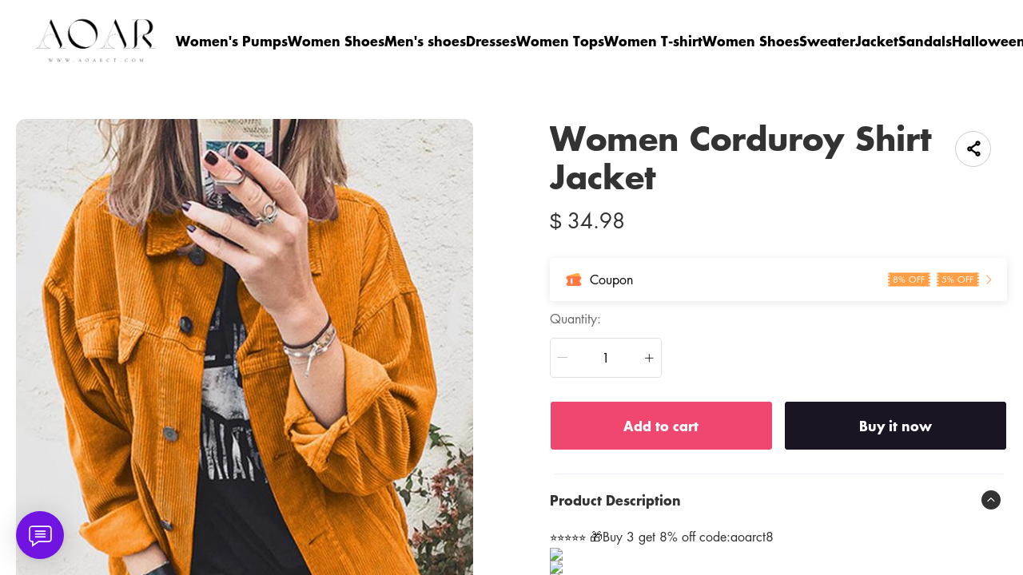

--- FILE ---
content_type: text/html; charset=UTF-8
request_url: https://www.aoarct.com/products/women-corduroy-shirt-jacket
body_size: 17073
content:
<!doctype html>
<html lang="en">
<head>
    <meta charset="utf-8">
    <meta http-equiv="X-UA-Compatible" content="IE=edge">
    <meta name="viewport" content="width=device-width,initial-scale=1,minimum-scale=1,maximum-scale=1,user-scalable=no">
    <link rel="icon" href="">

    <title>Women Corduroy Shirt Jacket</title>
<meta name="keywords" content="">
<meta name="description" content="">
    <link rel="alternate" hreflang="en" href="https://www.aoarct.com/products/women-corduroy-shirt-jacket" />
<link rel="alternate" hreflang="ja" href="https://www.aoarct.com/ja/products/women-corduroy-shirt-jacket" />
<link rel="canonical" href="https://www.aoarct.com/products/women-corduroy-shirt-jacket" />
    <meta property="og:site_name" content="aoarct" >
<meta property="og:url" content="https://www.aoarct.com/products/women-corduroy-shirt-jacket" >
<meta property="og:title" content="Women Corduroy Shirt Jacket" >
<meta property="og:type" content="product" >
<meta property="og:image" content="https://img.weboor.com/product/19/image/2024/03/08/142187de43b1884a9423ed79de5a80ba.jpg" >
<meta property="og:price:amount" content="34.98" >
<meta property="og:price:currency" content="USD" >
<meta name="twitter:site" content="@">
<meta name="twitter:card" content="summary_large_image">
<meta name="twitter:title" content="Women Corduroy Shirt Jacket">
    <script>window.config = {"attachment_url":"https:\/\/img.weboor.com","local_attachment_url":"https:\/\/www.aoarct.com\/media","base_url":"https:\/\/www.aoarct.com","api_base_url":"https:\/\/www.aoarct.com","public_url":"https:\/\/www.aoarct.com","debug":false};</script>
    <script>let protocol = location.protocol;  let config = window.config; if (config && protocol === 'https:') {for (let key in config) { if (config[key] && typeof config[key] === 'string' && config[key].match('^http://')) {config[key] = config[key].replace("http://", "https://"); }} window.config = config;}</script>

        <!-- Global site tag (gtag.js) - Google Analytics -->

<script>
window.dataLayer = window.dataLayer || [];
    function gtag(){dataLayer.push(arguments);}
gtag('js', new Date());

gtag('config', 'G-4J3PEBEHB9');
gtag('config', 'G-4J3PEBEHB9', {
    'currency': 'USD'
});
</script>        
                    <link rel="stylesheet" href="/dist/wap/static/public/Skeleton.css?v=2">
</head>
<body class="mybody mylang_en">

<div class="fec-skeleton" style="padding: 0;" >
    <div class="fec-skeleton__header pc">
        <div class="" style="display: flex;flex: 1">
            <div class="animation" style="margin-right: 15px;width: 25px;height: 25px;"></div>
            <div class="animation" style="margin-right: 15px;width: 25px;height: 25px;"></div>
            <div class="animation" style="margin-right: 15px;width: 25px;height: 25px;"></div>
            <div class="animation" style="margin-right: 15px;width: 25px;height: 25px;"></div>
        </div>
        <div class="pc" style="display: flex;width: 210px">
            <div class="animation" style="width: 100px;height: 25px;"></div>
            <div class="animation" style="width: 100px;margin-left: 10px;height: 25px;"></div>
        </div>
    </div>
    <div class="fec-skeleton__header pc" style="margin-top: 30px;justify-content: space-between;align-items: center">
        <div class="pc" style="width: 1px"></div>
        <div class="mobile" style="width: 110px">
            <div class="animation" style="width: 25px;height: 25px;"></div>
        </div>
        <div class="" style="width:50%;display: flex;justify-content: center">
            <div class="animation pc" style="width: 75px;margin-right: 14px;height: 22px"></div>
            <div class="animation pc" style="width: 75px;margin-right: 14px"></div>
            <div class="animation pc" style="width: 75px;margin-right: 14px"></div>
            <div class="animation pc" style="width: 75px;margin-right: 14px"></div>
            <div class="animation pc" style="width: 75px;margin-right: 14px"></div>
            <div class="animation mobile" style="width: 100px;height: 35px"></div>
        </div>
        <div class="" style="width: 110px;display: flex;justify-content: flex-end">
            <div class="animation pc" style="width: 25px;height: 25px;"></div>
            <div class="animation" style="margin-left: 15px;width: 25px;height: 25px;"></div>
            <div class="animation" style="margin-left: 15px;width: 25px;height: 25px;"></div>
        </div>
    </div>
    <div class="t-30 pc"></div>
    <div class="fec-skeleton__item" style="padding: 0;margin: 0;">
        <div class="animation fec-skeleton__item-detail" style="width: 48%;margin:0 auto;height: 400px;padding: 0 20px"></div>
        <div class="fec-skeleton__item-detail right" style="max-width:100%;width: 48%;margin:0 auto;height: 400px;padding: 0 20px">
            <div class="t-30 pc"></div>

            <div class="animation" style="width: 80%;height: 30px"></div>
            <div class="animation w-33 mt-10"></div>
            <div class="animation  t-30"></div>
            <div class="animation mt-10 mobile"></div>
            <div class="animation mt-10 " style="width: 40%"></div>
            <!--            <div class="animation t-30" ></div>-->
            <div class="animation t-30 mobile" style="min-height: 10px"></div>

            <div class="animation t-30" style="width: 45%;min-height: 20px"></div>
            <div class="animation t-30 pc" style="min-height: 80px"></div>
            <div class="animation mt-10 mobile" style="min-height: 80px"></div>
        </div>
    </div>
    <div class="fec-skeleton__header " style="margin-top: 30px">
        <div class="animation"></div>
        <div class="animation"></div>
        <div class="animation"></div>
    </div>
    <div class="fec-skeleton__item" style="margin-top: 40px">
        <div class="fec-skeleton__img animation" style="height: 300px">
        </div>
        <div class="fec-skeleton__img animation" style="height: 300px">
        </div>
        <div class="fec-skeleton__img animation" style="height: 300px">
        </div>
        <div class="fec-skeleton__img animation" style="height: 300px">
        </div>
    </div>
</div><div id="app">
</div>

<script defer="defer" src="/dist/wap/static/js/chunk-elementUI.js?v=520"></script>
<script defer="defer" src="/dist/wap/static/js/npm.core-js.js?v=520"></script>
<script defer="defer" src="/dist/wap/static/js/npm.babel-runtime.js?v=520"></script>

<script defer="defer" src="/dist/wap/static/js/npm.axios.js?v=520"></script>
<script defer="defer" src="/dist/wap/static/js/npm.vue.js?v=520"></script>
<script defer="defer" src="/dist/wap/static/js/npm.vue-router.js?v=520"></script>
<script defer="defer" src="/dist/wap/static/js/npm.vue-photo-preview.js?v=520"></script>
<script defer="defer" src="/dist/wap/static/js/62353.js?v=520"></script>
<script defer="defer" src="/dist/wap/static/js/app.js?v=520"></script>

<link href="/dist/wap/static/css/chunk-elementUI.css?v=520" rel="stylesheet">
<link href="/dist/wap/static/css/app.css?v=520" rel="stylesheet">



<link rel="preload" href="/dist/wap/static/js/drag_item_box.js?v=520" as="script">
<link rel="preload" href="/dist/wap/static/js/npm.swiper.js?v=520" as="script">
<link rel="preload" href="/dist/wap/static/js/npm.dom7.js?v=520" as="script">
<link rel="preload" href="/dist/wap/static/js/theme_b2c_las.js?v=520" as="script">
<link rel="preload" href="/dist/wap/static/js/theme_b2c_las_navbar.js?v=520" as="script">
<link rel="preload" href="/dist/wap/static/js/theme_b2c_las_footer.js?v=520" as="script">
<link rel="preload" href="/dist/wap/static/js/product.js?v=520" as="script">
<link rel="preload" href="/dist/wap/static/js/theme_b2c_las_product.js?v=520" as="script">


<link rel="preload" href="/dist/wap/static/css/drag_item_box.css?v=520" as="style">
<link rel="preload" href="/dist/wap/static/css/theme_b2c_las.css?v=520" as="style">
<link rel="preload" href="/dist/wap/static/css/theme_b2c_las_navbar.css?v=520" as="style">
<link rel="preload" href="/dist/wap/static/css/theme_b2c_las_footer.css?v=520" as="style">
<link rel="preload" href="/dist/wap/static/css/product.css?v=520" as="style">
<link rel="preload" href="/dist/wap/static/css/theme_b2c_las_product.css?v=520" as="style">
<script>
    window.baseData = {"googleMeasurementId":"G-4J3PEBEHB9","facebookPixelIds":"","bingUetTagId":"","pinterestTagId":"2613262745740","tiktokTagId":"","isShareasaleJs":"","ggaffproId":"","default_theme":{"theme_id":52,"theme_identity":"theme_b2c_las"},"site_name":"aoarct","mutilLangSetting":{"auto_change_by_browser_lang":2,"front_show_position":1},"addons":["autoblog","prodbtmodify","chatgpt","excelimport","tracking","siteseo","sitemap","shopify","scripttag","pinterest","notice","language","google","facebook","currency","cloudstorage","blog","bing","goseo","wechat","erpdianxiaomi","offlinepay","customfile","fileupload","fblogin","googlelogin","prodvideo","livechat","prodlistattr","excelimportdxm","wholesale","openapi","prodlabel","orderremark","blockaccess","autoreview","prodtwoimage","autoaddress","imgdataclear","webhook","prodshipping","autocurrency","virtualshipping","storesync","sitecloak","theme_b2c_las","securepay","emailrecall","thirdbuy","popup","proddlfile","fixedcart","variantimage","erpbanma","notifications","b2cinquire","platform_theme","additionattr","brand_theme","affiliate","gcookie","japancheckout","shopifyexport","prodlangimport","seckill","proddescdiy","chatgpthelper","generatesku","cartlimit","groupbuy","cfsaas","shortvideo"],"payment_methods":["\/system\/payment\/paypal.svg"],"pageType":"product","shop_type":10,"shop_logo":{"logo":"\/common\/19\/image\/2024\/03\/24\/5530107196fd34c3b09ebe284280726a.png","default_admin_logo":"","default_logo":"\/system\/logo.png"},"currency":{"current_currency_code":"USD","current_currency_symbol":"$","is_currency_addons_enable":false,"front_show_position":"","shop_currency_list":[],"default_currency_code":"USD"},"language":{"current_language":"en","browser_lang_code":"en","translate_type":2,"shop_language_list":[{"chinese_name":"\u82f1\u8bed","origin_name":"English","english_name":"English","full_code":"en-US","currency_code":"USD","country_code":"US","browser_code":"en","code":"en","url":"https:\/\/www.aoarct.com"},{"chinese_name":"\u65e5\u8bed","origin_name":"\u65e5\u672c\u8a9e","english_name":"Japanese","full_code":"ja-JP","currency_code":"JPY","country_code":"JP","browser_code":"ja","code":"ja","url":"https:\/\/www.aoarct.com\/ja"}]},"diy_config":{"global_config":{"hidden":true,"conventional":{"width":1600,"padding":20},"colors":{"primary":"#333333","background":"#FFFFFF","card_title":"#333333","card_product_title":"#212121","card_product_subtitle":"#666666","product_title":"#333333","text":"#666666","price":"rgba(119, 119, 119, 1)","original_price":"#999999","btn_primary_bg":"rgba(51, 51, 51, 1)","btn_primary_color":"#ffffff","btn_primary_border":"rgba(51, 51, 51, 1)","btn_minor_bg":"rgba(255,255,255,0)","btn_minor_color":"rgba(241, 90, 126, 1)","buy_now_bg_color":"#1A1423","buy_now_color":"#FFFFFF","add_to_cart_bg_color":"#EF476F","add_to_cart_color":"#FFFFFF","other_bg_color":"#1A1423","other_color":"#FFFFFF","score_color":"#EF476F","product_subtitle":"#333333","product_price":"#333333","product_original_price":"#999999","product_discount_tag":"#EB1F2E","collapse_title":"#333333","buy_now_border_color":"#1A1423","add_to_cart_border_color":"#EF476F","other_border_color":"#1A1423"},"font":{"family":{"navbar":{"id":25,"fontType":6,"name":"Futura","family":"Futura, sans-serif","weight":700,"style":"normal"},"common":{"id":25,"fontType":6,"name":"Futura","family":"Futura, sans-serif","weight":700,"style":"normal"}}},"products":{"supplementary":{"title":"","desc_text":"","img":"","lang_params":{"title":"","desc_text":""}},"supplementary_model":[]},"media":{"Instagram":"https:\/\/instagram.com","Facebook":"https:\/\/www.facebook.com","Twitter":"https:\/\/twitter.com","Pinterest":"https:\/\/pinterest.com","Youtube":"https:\/\/youtube.com","TikTok":"https:\/\/tiktok.com","LinkedIn":"https:\/\/www.linkedin.com","share_src":"","share_src_alt":"","lang_params":{"share_src_alt":[]}},"sideBar":{"params":{"is_show":2,"email_value":"domain@126.com","phone_value":"18888888888","whatsapp_value":"18888888888","skype_value":"18888888888","wechat_value":"","wechat_value_alt":"","line_value":""},"lang_params":{"wechat_value_alt":[]}},"commonStyle":{"style":""}},"diy_header":{"cards":[{"id":"bulletin_board_0313","type":"bulletin_board","name":"\u516c\u544a\u680f","card":{"params":{"show_bulletin_board":"1","show_bulletin_type":"1","only_home_show_bulletin_board":"2","animation_duration":"12s","bulletin_board_color":"#FFFFFF","bulletin_board_background":"#000000"},"post":[],"lang_params":[]},"block":[{"id":"Jvtj7YO1zmt-9Tzr8GB_4","type":"bulletin_board_item","name":"\u516c\u544a\u4fe1\u606f","visible":2,"lang_params":{"text":[],"img_alt":[]},"params":{"text":"20% OFF on orders $1000+ \u301020OFF\u3011","img":"","img_alt":"","bulletin_board_link":{"url_type":"","url_value":"","object_id":"","object_title":""}}}]},{"id":"t-0426","type":"navbar","name":"\u5bfc\u822a\u680f","position":"top","card":{"params":{"nav_full":"1","navbar_width":"1600","logo_show_type":"1","pc_logo_height":60,"mobile_logo_height":34,"show_inquiry":1,"show_search":1,"show_mine":1,"logo_alt":"","is_fixed":"1","btn_text1":"","btn_text2":"","btn_radius":1,"nav_logo_path":"","nav_logo_alt":"","nav_logo_path2":"","nav_logo_alt2":"","button_link1":{"url_type":"","url_value":"","object_id":"","object_title":""},"button_link2":{"url_type":"","url_value":"","object_id":"","object_title":""},"btn_text1_border":"#2169EE","btn_text1_bg":"#2169EE","btn_text1_color":"#FFFFFF","btn_text2_border":"#FFFFFF","btn_text2_bg":"#FFFFFF","btn_text2_color":"#2169EE","menu_color":"#FFFFFF","menu_background":"rgba(255,255,255,0)","menu_active_color":"#676767","menu_active_border_color":"#f60","menu_fixed_color":"#000000","menu_fixed_background":"#FFFFFF","menu_fixed_active_color":"#00a7ff","menu_fixed_active_border_color":"#FFFFFF","fixed_btn_text1_border":"#2169EE","fixed_btn_text1_bg":"#2169EE","fixed_btn_text1_color":"#FFFFFF","fixed_btn_text2_border":"#2169EE","fixed_btn_text2_bg":"#FFFFFF","fixed_btn_text2_color":"#2169EE","p_padding_t":"20","p_padding_b":20,"p_padding_l":"20","p_padding_r":"20","m_padding_t":"18","m_padding_b":"18","m_padding_l":"10","m_padding_r":"10","submenu_color":"#676767","submenu_active_color":"#333333","submenu2_color":"#333333","instagram":{"link":"https:\/\/instagram.com","show":"1"},"facebook":{"link":"https:\/\/www.facebook.com","show":"1"},"twitter":{"link":"https:\/\/twitter.com","show":"2"},"pinterest":{"link":"https:\/\/pinterest.com","show":"1"},"youtube":{"link":"https:\/\/youtube.com","show":"1"},"tiktok":{"link":"https:\/\/tiktok.com","show":"2"},"linkedIn":{"link":"https:\/\/www.linkedin.com","show":"2"}},"lang_params":{"nav_logo_alt":[],"nav_logo_alt2":[],"categories":[],"btn_text1":[],"btn_text2":[]},"post":[{"type":"menu","param":{"id":1,"title":"\u9876\u90e8\u5bfc\u822a\u83dc\u5355","editId":518},"data":[{"id":141,"menu_id":41,"name":"Women's Pumps","parent_id":0,"url_type":2,"url_value":"\/collections\/womens-pumps","open_new":2,"level":1,"position":0,"child":[]},{"id":262,"menu_id":41,"name":"Women Shoes","parent_id":0,"url_type":2,"url_value":"\/collections\/women-shoes-ybyhheor","open_new":2,"level":1,"position":1,"child":[]},{"id":263,"menu_id":41,"name":"Men's shoes","parent_id":0,"url_type":2,"url_value":"\/collections\/men-s-shoes","open_new":2,"level":1,"position":2,"child":[]},{"id":142,"menu_id":41,"name":"Dresses","parent_id":0,"url_type":2,"url_value":"\/collections\/women-dresses","open_new":2,"level":1,"position":3,"child":[]},{"id":143,"menu_id":41,"name":"Women Tops","parent_id":0,"url_type":2,"url_value":"\/collections\/women-tops","open_new":2,"level":1,"position":4,"child":[]},{"id":144,"menu_id":41,"name":"Women T-shirt","parent_id":0,"url_type":2,"url_value":"\/collections\/women-t-shirt","open_new":2,"level":1,"position":5,"child":[]},{"id":145,"menu_id":41,"name":"Women Shoes","parent_id":0,"url_type":2,"url_value":"\/collections\/women-shoes","open_new":2,"level":1,"position":6,"child":[]},{"id":146,"menu_id":41,"name":"Sweater","parent_id":0,"url_type":2,"url_value":"\/collections\/sweater","open_new":2,"level":1,"position":7,"child":[]},{"id":147,"menu_id":41,"name":"Jacket","parent_id":0,"url_type":2,"url_value":"\/collections\/jacket","open_new":2,"level":1,"position":8,"child":[]},{"id":258,"menu_id":41,"name":"Sandals","parent_id":0,"url_type":2,"url_value":"\/collections\/sandals","open_new":2,"level":1,"position":9,"child":[]},{"id":288,"menu_id":41,"name":"Halloween ","parent_id":0,"url_type":2,"url_value":"\/collections\/halloween","open_new":2,"level":1,"position":10,"child":[]}]}]},"block":[]}]},"diy_content":{"cards":[{"type":"product_detail","id":"coqsh3IK75K1Lnq_aTtOp","name":"\u5546\u54c1\u8be6\u60c5","className":"product","card":{"params":{"describe_position":"down","share":{"facebook":1,"twitter":1,"pinterest":1,"Instagram":1,"Youtube":1,"TikTok":1,"linkedin":1,"vk":1,"line":1},"recommend_show":1,"recommend_title":"You May Also Like","height_type":"medium","show_subtitle":2,"titleRows":"2","text_align":"center","recommend_number":3,"recommend_position":1,"discount_show":2,"discounts_price":2,"sku_show":2,"save_show":1,"stock_show":1,"selected_default":1,"addToCArd_click_type":"right_drawer","img_show_type":1,"addToCArd_show":1,"buyNow_show":1,"custom_button_show":2,"custom_button_text":{"name":"Button Name","lang_params":[]},"custom_button_link":{"url_type":"","url_value":"","object_id":"","object_title":""},"custom_button_target":2,"swatches_show":2,"text":"","tab_position":"center","content_align":1,"pc_src":"","pc_src_alt":"","mobile_src":"","mobile_src_alt":"","show_discount_tag":2,"specification_type":1,"product_description_expands":1,"custom_tab":2,"set_open_desc_pc_index":1,"set_open_desc_wap_index":1},"lang_params":{"recommend_title":[],"text":[],"pc_src_alt":[],"mobile_src_alt":[]},"post":[{"type":"custom_page","param":{"id":"","title":""},"data":[]},{"type":"custom_page","param":{"id":"","title":""},"data":[]},{"type":"custom_page","param":{"id":"","title":""},"data":[]}]}}]},"diy_footer":{"cards":[{"id":"b-0131","type":"footer","name":"\u9875\u5c3e","position":"bottom","lang_params":{"copyright":[],"other_info":[],"expressEntrance1":[]},"params":{"copyright":"","other_info":"","background":"#F2F2F2","text_color":"rgba(102, 102, 102, 1)","title_color":"#272727","expressEntrance_color":"#46474a","expressEntrance":[{"name":"","link":{"url_type":"","url_value":"","object_id":"","object_title":""}}],"show_pay_icon":1},"post":[],"block":[{"id":"MjWTl-5I9Vhz2md5dt64X","type":"share","name":"\u793e\u4ea4\u5a92\u4f53","visible":1,"params":{"instagram_link_show":"2","facebook_link_show":"2","twitter_link_show":"2","pinterest_link_show":"2","youtube_link_show":"2","tiktok_link_show":"2","linkedIn_link_show":"2","icon_color":"#2e2f32"},"post":[]},{"id":"ZcIU-jyK_iF14oKlWBSQD","type":"menu_link","name":"SUPPORT","visible":1,"lang_params":{"title":[]},"params":{"title":"Customer Care"},"post":[{"type":"menu","param":{"id":2,"title":"\u9875\u5c3e\u83dc\u5355","editId":42},"data":[{"id":148,"menu_id":42,"name":"About Us","parent_id":0,"url_type":6,"url_value":"\/pages\/about-us","open_new":2,"level":1,"position":0,"child":[]},{"id":149,"menu_id":42,"name":"Contact Us","parent_id":0,"url_type":6,"url_value":"\/pages\/contact-us","open_new":2,"level":1,"position":1,"child":[]},{"id":150,"menu_id":42,"name":"TERMS AND CONDITIONS","parent_id":0,"url_type":6,"url_value":"\/pages\/terms-and-conditions","open_new":2,"level":1,"position":2,"child":[]},{"id":151,"menu_id":42,"name":"SIZE GUIDE","parent_id":0,"url_type":6,"url_value":"\/pages\/size-guide","open_new":2,"level":1,"position":3,"child":[]},{"id":152,"menu_id":42,"name":"Shipping Policy","parent_id":0,"url_type":6,"url_value":"\/pages\/shipping-policy","open_new":2,"level":1,"position":4,"child":[]},{"id":153,"menu_id":42,"name":"SHIPPING & DELIVERY","parent_id":0,"url_type":6,"url_value":"\/pages\/shipping-delivery","open_new":2,"level":1,"position":5,"child":[]},{"id":154,"menu_id":42,"name":"Returns Policy","parent_id":0,"url_type":6,"url_value":"\/pages\/returns-policy","open_new":2,"level":1,"position":6,"child":[]},{"id":155,"menu_id":42,"name":"PRIVACY POLICY","parent_id":0,"url_type":6,"url_value":"\/pages\/privacy-policy","open_new":2,"level":1,"position":7,"child":[]},{"id":156,"menu_id":42,"name":"FREQUENTLY ASKED QUESTIONS","parent_id":0,"url_type":6,"url_value":"\/pages\/frequently-asked-questions","open_new":2,"level":1,"position":8,"child":[]}]}]},{"id":"ygCXst_RBU8ArAE7YG4x4","type":"email","name":"Newsletter","visible":1,"lang_params":{"title":[],"message":[],"logo_alt":""},"params":{"title":"","message":"","input_bg":"rgba(255, 255, 255, 0)","input_border":"rgba(218, 218, 218, 1)","input_color":"#333333","input_btn_bg":"rgba(218, 218, 218, 1)","input_btn_color":"#333333","message_color":"#666666","logo_url":"","logo_alt":"","input_btn_active_bg":"#333333"}}]}]}},"google_conversion":false,"facebook_trace":[],"google_trace":true,"bing_trace":false,"pinterest_trace":true,"tiktok_trace":false,"shareasale_trace":false,"site_lang":{"contact_us":"contact us","message_submit":"submit","message_max":"Message of up to {{count}} characters","enter_message":"Please enter a message","message_submit_success":"Your message has been submitted. We will respond to any pre-sales and after-sales questions within <i style='color: #F56C6C'> 24 hours <\/i>. Thanks for your feedback.","Add_to_cart":"Add to cart","Buy_now":"Buy it now","quick_add":"Quick add","added_to_your_cart":"Add to your cart!","add":"Add to","captcha":"Verification code","inquire_captcha":"please enter verification code","captcha_error":"Incorrect verification code","tax":"taxes","commodity_discount":"{{number}} OFF","View":"View","Ship_to":"place of delivery","currency":"currency","language":"language","save":"save","search_by_products":"Search product","ok":"OK","Return":"return","Send":"send","Cancel":"Cancel","Subscribe":"Subscribe to your email to get the latest event discount codes and order logistics updates","Confirm":"confirm","Select_address":"Select an address from your address book","view_all":"View All","email_success":"Thanks for subscribing! We will send the news to your inbox.","email_error":"You have already subscribed to this email.","subscribe":"subscription","home":"Home page","search":"search","mine":"Personal center","cart":"shopping cart","cart_is_empty":"Your shopping cart is empty","login":"Log in","Account":"Account","register":"register","back":"return","My_order":"My Order","View_orders":"check order","order_tracking":"order tracking","Order_id":"order number","Address_book":"Address Book","Log_out":"Sign out","Email_Tip":"Please input the email address","Email_Error":"Please input the correct email address","Collection_total":"{{count}} items","Collection_select":"filter","Collection_sort":"sort","Reset":"reset","Selected":"selected","In_stock":"In stock","Out_of_stock":"out of stock","From":"from","To":"to","Clear_all":"Clear All","Filtering_and_sorting":"Filter and sort","Apply":"Apply","No_product_found":"No product found","Use_clear_all":"Use fewer filters or clear all filters","Matches":"{{count}} <span> matching<\/span>","Product":"Product","Products":"{{count}} items","Sold_out":"sold out","Sold_out_tip":"The product is out of stock, please purchase again","Qty":"quantity","Subtotal":"Subtotal","Discount":"Discount","Continue_shopping":"continue shopping","Logout":"Sign out","Email_or_phone":"Email or phone","Save_information":"Save this information for next time.","Verification_code":"Verification code","price":"price","vendor":"supplier","availability":"condition","recommend":"recommend","price_low_to_high":"Price from low to high","price_high_to_low":"Prices from high to low","latest_in":"up to date","total_sales_high_to_low":"highest sales volume","Email":"Email","Request_valid_email":"please enter your vaild email","Phone":"Telephone","Address":"Address","Name":"Name","Enter_name":"Please type in your name","First_name":"First name","Last_name":"Last name","Apartment":"Apartment, suite, etc.","City":"City","Area":"district","Country":"Country\/Region","Province":"Province","Company":"company","Postal_code":"Postal code","Area_code":"area code","Set_default":"set as the default address","email_tip":"Please enter your email address.","email_error_tip":"Please enter a valid email address.","Total_price":"total price","Total":"Total","follow":"Follow us","Shopping_cart":"shopping cart","Price":"price","Remove":"delete","Tip":"Shipping costs and taxes are calculated at checkout. Orders will be processed with <b>{{currency}}<\/b>","we_accept":"we accept","Removed_tip":"The product has been deleted, please purchase again","Withdraw_tip":"The product has been sold out, please purchase again","Updated_tip":"Product information has been updated, please purchase again","Empty":"Your shopping cart is still empty","Check_out":"Checkout","View_Cart":"View Cart","The_product_is_not_available":"This product is not available","The_product_is_already_sold_out":"This product has been sold out","Cart_exist_qty_1":"A total of {{cart_exist_qty}} items are in your shopping cart","Cart_exist_qty_2":"You can only add {{variant_qty}} items to your cart","Add_to_cart_fail":"Add to cart failed","Add_to_cart_success":"Add to Cart successful","Not_found_title":"oops!","Not_found_tips":"Sorry, the page you are looking for cannot be found.","Not_found_button":"continue shopping","be_the_first_write_review":"Be the first to write a review","your_name":"your name","body_of_review":"Body of Review","required_review":"Please enter the comment content","photos":"Photos (max 5)","max_photo_tip":"Up to 5 photos can be uploaded","post":"Post","review_post_failed":"Failed to submit comment","require_purchased":"Only customers who purchased this product can leave a review.","thanks_post_review":"Your comment has been submitted successfully!","score":"score","product_reviews":"Product Reviews","with_photos":"With Photos","reviews":"Reviews","reviews_sort":"Sort By","most_recent":"Most Recent","highest_rating":"highest score","most_helpful":"most helpful","review_helpful":"Was this review helpful?","customer_reviews":"Customer Reviews","based_reviews":"Based on {{N}} comments","write_review":"Write a Review","no_reviews_yet":"There are no comments yet. Be the first to review this product.","copy_link":"copy Link","share":"share","Product_description":"Product Description","Marketing_inventory_1":"Only <i> {{qty}} <\/i> items left in stock","Marketing_inventory_2":"<i> {{qty}} <\/i> items left in stock","Limit_activities":"Limit discounts! Countdown","Day":"Day","Coupon_extra":"No threshold","Coupon_over":"The required order amount is greater than {{money}}","Coupon_items":"Need to purchase more than {{number}} items","Coupon_get":"receive","Coupon_name":"coupon","Coupon_copy":"Copy coupon code","Coupon_copy_success":"Copied successfully, used at checkout","base_select":"Select","base_submit":"Submit","base_your_account_email_not_exist":"Your account email does not exist","message":"Message","insurance_fee":"Insurance","current_tip":"Tip","base_commodity_property":"Product attributes","russian_national_tips":"You are a Russian customer, the website is redirecting to the Russian website.","verified_purchase":"Confirm purchase","base_collections":"Collections","base_collections_product":"Product album (all products)","load_more":"Load more","selective_purchase":"Purchase products","share_your_story":"Share your story","base_write_a_review":"Write a review","base_shop_now":"Purchase products","base_score":"Rating","product_sku":"Product SKU","your_review":"Your review","your_review_tips":"Are you satisfied with the product you purchased? You can tell from the quality, style, material, etc.","click_here_to_upload":"Click to upload","add_photos":"Add photo","base_thanks_post_review":"Thank you for your comment!","base_review_post_failed":"Comment submission failed","base_required_review_img_tip":"Upload at least one photo","video_playing_in_picture_in_picture":"Video is playing in picture-in-picture mode","download_file":"Download file","the_email_has_been_sent":"Email has been sent, please download the file in your mailbox","record_blank":"Record is empty","customize_now":"Customize now","customize":"Customize","submitted":"Submitted","custom_info":"Customized Information","texts":"Text","custom_effects":"Custom effect","custom_picture":"Custom image","requires_custom_information":"Custom information is required","must_fill_in":"Required","required_option":"Required","previous_article":"Previous article","next_article":"Next article","base_review":"Review","seckill_countdown":"Countdown","seckill_day":"Day","sec_percentage_sold":"{{i_i_percentage}} for sale","base_option":"Options","base_add_card":"Add card","base_move_card_top":"Move to previous position","base_move_card_bottom":"Move to next position","base_copy":"Copy","base_hide":"Hide","base_delete":"Delete","base_sure_delete":"Are you sure to delete this component?","base_confirm":"Confirm","base_cancel":"Cancel","base_based_reviews":"Based on {{N}} comments","base_generate_qr_code":"Generate QR code","base_commodity_qr_code":"Product QR code","base_copy_link_success":"Link copied successfully","initial_lot_quantity":"{{num_ber}} pieces minimum batch","number_piece":"{{num_ber}} pieces","gck_accept":"Accept","gck_refuse":"Reject","related_categories":"Related categories","active_filters":"Selected filters","base_filter":"Filter","base_clear_all":"Clear all","base_reset":"Reset","base_done":"Complete","base_sort_by":"Sort","base_price":"Price","base_monthly_sales":"Monthly sales","base_representative_sample":"Repurchase rate","base_synthesis":"Comprehensive","base_see_more":"View more","base_see_less":"View less","base_wishlist":"Wish list","base_share":"Share collection","copy_share_link":"Copy sharing link","share_to_facebook":"Share to facebook","share_to_x":"Share to X","share_to_pinterest":"Share to Pinterest","share_to_email":"Share to Email","share_to_whatsapp":"Share to WhatsApp","go_to_wishlist":"Go to Wishlist","add_new_list":"Add to list","edit_name":"Edit name","delete_this_list":"Delete this list?","favorites_name":"Wishlist name","list_is_empty":"This list is empty","base_move":"Move","my_wishlist":"My Wishlist","check_out_my_lovely_items":"See my favorites","base_tech_specs":"Technical specifications","frequently_bought_together":"Items often bought with this item","save_money_buying_these_products_together":"Buy these items together to save money","add_selected_to_cart":"Add selection to cart","this_item":"Current item","chose_options":"Select options","customer_photos":"Customer photo","upload_attachment":"Attachments","additional_specifications":"Additional attributes","required_field":"This is a required field","least_choose":"Please select at least {{number}} options","no_selection":"No selection","attr_customization_fee":"Customization fee","attr_subtotal":"Total price","attr_size":"Size","bust":"Chest","waist":"Waist","hips":"Hip","hollow_to_hem":"Skirt length","free":"Free","size_specification":"Size specification","minimum_size_range":"Minimum size range is: {{i_i_scope}}","maximum_size_range":"Maximum size range is: {{i_i_scope}}","send_successfully":"Your quotation has been sent successfully. We will contact you shortly.","send_message":"Send a message","phone_tip":"Please enter phone number","inquire_message_tip":"Please enter message information","inquire_message":"message","inquire_now":"get a quote","get_quote":"get a quote","complete_contact_form":"If you have any questions about our product range or services, please fill out the contact form below and we will be in touch promptly","coupon_copy":"Copy discount code","coupon_copy_success":"Copied successfully, used at checkout","third_buy_copy":"copy","third_buy_coupon_copy_success":"Copied successfully","third_buy_coupon_is_invalid":"Sorry, the coupon is invalid","third_buy_enter_first_name":"Please enter name","third_buy_enter_last_name":"Please enter last name","aff_create_account":"create Account","aff_sign_in":"Log in","aff_email":"Mail","aff_password":"password","aff_password_incorrect":"wrong password","aff_email_is_exist":"Email already exists","aff_register_error":"registration failed","aff_email_tip":"Please enter your email address","aff_email_error_tip":"Please enter a valid email address","aff_captcha_error":"Incorrect verification code","aff_password_is_required":"Please enter password","aff_first_name_length":"Cannot exceed 50 characters","aff_request_password_match":"Your password and confirm password do not match","aff_length_is_required":"Password length must be between 6-16 characters.","aff_your_account_email_does_not_exist":"Your account email does not exist","aff_new_account":"New account?","aff_create_your_account":"Create your account","aff_already_have_account":"Already have an account?","aff_affiliate_apply":"Online affiliate application","aff_affiliate_name":"Network affiliate name","aff_affiliate_required":"Required fields","aff_affiliate_tracking_id":"Unique identifier of the network affiliate","aff_affiliate_finish":"Finish","aff_affiliate_error_tip":"You are already an online affiliate and cannot apply again.","aff_affiliate_failed_apply_error":"Application for online affiliate failed","aff_affiliate_audit_tip":"Your service provider application is under review...","aff_dashboard":"dash board","aff_generate_links":"Generate link","aff_affiliate_level":"membership level","aff_payment_method":"payment method","aff_order_commission":"Order commission","aff_balance":"Balance","aff_report":"Report","aff_summary_title":"Summary","aff_earnings_summary":"Profit summary","aff_summary_days":"past 30 days","aff_ip_access_times":"Number of IP visits","aff_commission":"commission","aff_order_count":"quantity of order","arr_total_order":"Total order quantity","aff_total_order_amount":"Order total","aff_order_amount":"order amount","aff_order_product_number":"Total number of items ordered","aff_product_number":"Number of Products","aff_total_commission":"Total commission","aff_total_withdrawal":"Total cash withdrawal","aff_balance_account":"Account Balance","aff_can_withdrawn":"Amount of cash available","aff_withdrawal_amount":"Withdrawal Amount","aff_withdrawn":"withdraw","aff_business_level":"Network affiliate level","aff_tracking_id":"Unique tracking ID","aff_registration_date":"Registration date","aff_user_info":"Network affiliate information","aff_level":"grade","aff_required_url":"Please enter the generated link","aff_enter_url":"Enter URL","aff_enter_url_example":"Example: {{URL}}","aff_preview":"Preview","aff_copy_link":"copy Link","aff_embedded_url_tip":"Note: Your association ID {{tracking}} is already embedded in the link.","aff_please_enter_correct_url":"Please enter the correct URL","aff_generate_url_tip":"Search for the page you want, copy the URL, return to this page, and paste the URL into the field above.","aff_url_copy_success":"Link copied successfully","aff_return":"return","aff_payment_method_subtitle":"After the network alliance merchants get profits from promotion, they can withdraw cash. You can fill in your payment method and payment account number here.","aff_order_number":"order number","aff_no_data":"No data","aff_income_state":"income status","aff_valid":"efficient","aff_invalid":"invalid","aff_freeze":"freeze","aff_account_frozen":"frozen amount","aff_delivery_status":"Logistics status","aff_delivered":"Shipped","aff_wait_sending":"Not shipped","aff_orders":"Not shipped","aff_type":"type","aff_audit_status":"Approval Status","aff_earnings":"income","aff_withdraw":"withdraw","aff_please_enter_withdrawal_amount":"Please enter the withdrawal amount","aff_escalation_condition":"Online affiliate promotions that meet the upgrade conditions will be automatically upgraded. You can check the specific requirements and commission rates here.","aff_current_level":"current level","aff_commission_ratio":"commission ratio","aff_condition_value":"Standard value","aff_withdraw_error":"There is a withdrawal in progress, please wait for review","aff_withdraw_error2":"Cash withdrawal failed","aff_withdraw_success":"The application is successful, please wait for review","aff_min_withdraw_amount":"Minimum withdrawal amount {{money}}","aff_the_function_is_disabled":"This feature plug-in has been closed","aff_get_link":"Get link","aff_share":"share","aff_text":"text","aff_image":"Product picture","aff_image_size":"size of the picture","aff_image_small":"smaller","aff_image_medium":"medium","aff_image_large":"Larger","aff_copy_link_and_paste":"Copy the generated link and paste it into your website","aff_text_link_created":"Text link created","aff_image_ink_created":"Image link created","aff_share_link_for_social_media":"Social media sharing link","aff_payment_term":"payment method","aff_account_to_be_credited":"Payment account number","aff_save_payment_method":"Save payment account","aff_save_successfully":"Saved successfully","aff_pass_audit":"examination passed","aff_rejection_audit":"Review rejection","aff_wait_for_audit":"Moderated","aff_audit_time":"review time","aff_last_7_days":"last 7 days","aff_last_30_days":"Last 30 days","aff_nearly_half_year":"nearly half a year","aff_nearly_year":"Nearly a year","aff_withdrawal_failure":"Cash withdrawal failed. You still have {{money}} before you can withdraw cash.","aff_maximum_withdrawal_amount":"Your maximum cash withdrawal amount is: {{money}}","aff_cannot_withdraw_money":"You still have {{money}} before you can withdraw cash","aff_cannot_greater_current_withdrawal_amount":"The amount of cash withdrawal cannot be greater than the current withdrawal amount","ac_your_location":"Your location is set to <span>{{country}}<\/span>","ac_shop_currency":"Shop with {{currency}}","ac_get_shipping_options":"Get shipping options for {{country}}","ac_continue":"continue","ac_cancel":"Cancel","ac_change_location":"Change country","ps_no_matching_shipping":"There are no matching shipping methods for the selected country or region.","ps_ships_to":"Ship to","ps_apply":"application","ps_please_select_state_province":"Please select a state\/province"},"review_config":{"status":1,"product_show_type":1,"collection_show_type":1},"addons_config":{"affiliate_browser_storage_days":30},"captcha":{"register_account":2,"contacts":2,"b2c_inquire":2,"b2b_inquire":2,"b2b_inquire_sheet":2},"js_version":"520","wechat_share":null,"notifications":"","popups":[],"py_info":{"trust":[],"security":{"all":"","current":"","g_config":{"title":"","icon":"","color":"","popup_status":"","popup_description":"","popup_title_text":"","popup_copywriting":"","popup_detail_show":"","popup_detail_show_a":"","popup_detail_show_url":""}}},"show_info":{"out_stock_show_price":1,"description_show_image_type":1,"description_show_merge_image_type":1},"product_labels":[],"order_guest_query":"1","autocurrency":"","prodshipping_status":false,"blog_articles":{"show_author":1,"show_date":1},"blockaccess":false,"gckooie":"","rebate":"","product_no_handle_redirect_home":2,"proddescdiy_status":2,"goaffpro_status":false,"aliylbbrecommend_status":false,"image_search_status":false,"1688_image_search":false,"country_re_dit":false,"prodfavorite":false,"colorcard_info":false,"collvariantimage":false,"block_price":false,"download_file_type":1,"searchbar":false,"prodviewed":false,"atmosphere":false,"referrerpolicy":2};
    window.pageData = {"product":{"id":45012,"handle":"women-corduroy-shirt-jacket","spu":"7356970959009","title":"Women Corduroy Shirt Jacket","status":1,"availability":1,"sub_title":"","body_html":"\u2b50\u2b50\u2b50\u2b50\u2b50\n\ud83c\udf81Buy 3 get 8% off code:aoarct8\n<div class=\"pro_detail_content\">\n<div style=\"text-align: justify;\"><span style=\"font-size: 16px;\"><strong><span style=\"font-family: Tahoma,Geneva,sans-serif;\"><span style=\"color: #000000;\"><img src=\"https:\/\/ad26166ade.aimyshop.com\/media\/product\/19\/image\/2024\/03\/08\/2220f2cdedb3ebbb708cd32e34718fc9.jpg\"><img src=\"https:\/\/ad26166ade.aimyshop.com\/media\/product\/19\/image\/2024\/03\/08\/4c5a3f70422f40f709abb975701fb381.jpg\"><img src=\"https:\/\/ad26166ade.aimyshop.com\/media\/product\/19\/image\/2024\/03\/08\/c67d26a12c176e9865c5e7918e97ff9a.jpg\"><img src=\"https:\/\/ad26166ade.aimyshop.com\/media\/product\/19\/image\/2024\/03\/08\/dfb9528be025b23c5753b4d81a225cb6.jpg\"><img src=\"https:\/\/ad26166ade.aimyshop.com\/media\/product\/19\/image\/2024\/03\/08\/10a75a9aa11931ed8d899d6f617cd11c.jpg\"><img src=\"https:\/\/ad26166ade.aimyshop.com\/media\/product\/19\/image\/2024\/03\/08\/103746a660d56d79b274e0172141d344.jpg\"><br>\nItem : T1088<\/span><\/span><\/strong><\/span><\/div>\n\n<div>\n<p style=\"word-wrap: break-word; margin: 5px 0px; color: #000000; font-family: 'sans serif', tahoma, verdana, helvetica; font-size: 12px; font-style: normal; font-variant-ligatures: normal; font-variant-caps: normal; font-weight: 400; letter-spacing: normal; orphans: 2; text-indent: 0px; text-transform: none; white-space: normal; widows: 2; word-spacing: 0px; -webkit-text-stroke-width: 0px; text-decoration-style: initial; text-decoration-color: initial; text-align: justify;\"><span style=\"font-size: 16px;\"><strong>Descriptions:<\/strong><\/span><\/p>\n\n<p style=\"word-wrap: break-word; margin: 5px 0px; color: #000000; font-family: 'sans serif', tahoma, verdana, helvetica; font-size: 12px; font-style: normal; font-variant-ligatures: normal; font-variant-caps: normal; font-weight: 400; letter-spacing: normal; orphans: 2; text-indent: 0px; text-transform: none; white-space: normal; widows: 2; word-spacing: 0px; -webkit-text-stroke-width: 0px; text-decoration-style: initial; text-decoration-color: initial; text-align: justify;\"><span style=\"font-size: 16px;\"><span id=\"__kindeditor_bookmark_start_651__\"><\/span>Material: <span style=\"font-size:16px;\"><span style=\"background:#ffffff\"><span style=\"font-family:Arial\"><span style=\"color:#000000\"><span style=\"letter-spacing:0.0000pt\"><span style=\"text-transform:none\"><span style=\"font-style:normal\">Polyester, Cotton<\/span><\/span><\/span><\/span><\/span><\/span><\/span><br>\nStyle:Fashion,Casual<br>\nSleeve Length:Long Sleeve<br>\nOccasion:Daily Casual<br>\nNeckline:Shirt Collar<br>\nSeason:Autumn<br>\n<strong>Package included:<\/strong><br>\n1 * Shirt<\/span><br>\n<span style=\"font-size: 16px;\">Due to the difference between different monitors, the picture may not reflect the actual color of the item.<\/span><\/p>\n\n<hr>\n<p style=\"word-wrap: break-word; margin: 5px 0px; color: #000000; font-family: 'sans serif', tahoma, verdana, helvetica; font-size: 12px; font-style: normal; font-variant-ligatures: normal; font-variant-caps: normal; font-weight: 400; letter-spacing: normal; orphans: 2; text-indent: 0px; text-transform: none; white-space: normal; widows: 2; word-spacing: 0px; -webkit-text-stroke-width: 0px; text-decoration-style: initial; text-decoration-color: initial; text-align: justify;\"><span style=\"font-size: 16px;\"><strong>Shipping<\/strong><br>\nReceiving time = Processing time + Shipping time<\/span><br>\n\u807d<\/p>\n\n<p style=\"word-wrap: break-word; margin: 5px 0px; color: #000000; font-family: 'sans serif', tahoma, verdana, helvetica; font-size: 12px; font-style: normal; font-variant-ligatures: normal; font-variant-caps: normal; font-weight: 400; letter-spacing: normal; orphans: 2; text-indent: 0px; text-transform: none; white-space: normal; widows: 2; word-spacing: 0px; -webkit-text-stroke-width: 0px; text-decoration-style: initial; text-decoration-color: initial; text-align: justify;\"><span style=\"font-size: 16px;\"><span style=\"font-weight: bold; font-family: 'font-size:14px;background-color:#FFFFFF;';\">Return Policy<\/span><br>\n<span style=\"color: #000000; font-family: 'font-size:14px;background-color:#FFFFFF;';\">Our Guarantee<\/span><br>\n<span style=\"color: #333333; font-family: 'font-size:14px;background-color:#FFFFFF;';\"><span style=\"color: #000000;\">Return or exchange within 15\u807ddays from the delivered da<\/span><span style=\"color: #000000;\">te.<\/span><\/span><br>\n<span style=\"color: #000000; font-family: 'font-size:14px;background-color:#FFFFFF;';\">Request:<\/span><br>\n<span style=\"color: #000000; font-family: 'font-size:14px;background-color:#FFFFFF;';\">1. Items received within 15\u807ddays from the delivered date.<\/span><br>\n<span style=\"color: #000000; font-family: 'font-size:14px;background-color:#FFFFFF;';\">2. Items received unused, undamaged and in original package.<\/span><br>\n<span style=\"color: #000000; font-family: 'font-size:14px;background-color:#FFFFFF;';\">3. Return shipping fee is paid by buyer .<\/span><\/span><\/p>\n<\/div>\n<span><strong><\/strong><\/span>\n<\/div>","meta_title":"Women Corduroy Shirt Jacket","meta_keywords":"","meta_description":"","type":2,"vendor":"ixtws","qty":5000,"price":"34.98","compare_at_price":"0.00","sale_count":0,"final_sale_count":0,"updated_at":"2024-10-08 08:18:17","inventory_police":1,"inventory_police_type":1,"variant_show_image":3,"description_json_status":0,"description_json":[],"params_json_status":0,"params_json":[],"short_description_json":[],"source_id":"","source_type":0,"template_type":"","wapVariants":[{"id":566367,"product_id":45012,"title":"Yellow \/ US6","price":"34.98","compare_at_price":"0.00","sku":"3240380_3240390","gram":350,"image_id":356626,"qty":200,"option1":"Yellow","option2":"US6","option3":"","weight":"0.35","weight_unit":"kg","note":"","wholesale_price":null,"image":"\/product\/19\/image\/2024\/03\/08\/b6f4b9076ad027bd46ebe3cd6530ac67.jpg","base_price":"34.98","base_compare_at_price":"0.00"},{"id":566368,"product_id":45012,"title":"Yellow \/ US8","price":"34.98","compare_at_price":"0.00","sku":"3240380_3240391","gram":350,"image_id":356626,"qty":200,"option1":"Yellow","option2":"US8","option3":"","weight":"0.35","weight_unit":"kg","note":"","wholesale_price":null,"image":"\/product\/19\/image\/2024\/03\/08\/b6f4b9076ad027bd46ebe3cd6530ac67.jpg","base_price":"34.98","base_compare_at_price":"0.00"},{"id":566369,"product_id":45012,"title":"Yellow \/ US10","price":"34.98","compare_at_price":"0.00","sku":"3240380_3240392","gram":350,"image_id":356626,"qty":200,"option1":"Yellow","option2":"US10","option3":"","weight":"0.35","weight_unit":"kg","note":"","wholesale_price":null,"image":"\/product\/19\/image\/2024\/03\/08\/b6f4b9076ad027bd46ebe3cd6530ac67.jpg","base_price":"34.98","base_compare_at_price":"0.00"},{"id":566370,"product_id":45012,"title":"Yellow \/ US12","price":"34.98","compare_at_price":"0.00","sku":"3240380_3240393","gram":350,"image_id":356626,"qty":200,"option1":"Yellow","option2":"US12","option3":"","weight":"0.35","weight_unit":"kg","note":"","wholesale_price":null,"image":"\/product\/19\/image\/2024\/03\/08\/b6f4b9076ad027bd46ebe3cd6530ac67.jpg","base_price":"34.98","base_compare_at_price":"0.00"},{"id":566371,"product_id":45012,"title":"Yellow \/ US14","price":"34.98","compare_at_price":"0.00","sku":"3240380_3240394","gram":350,"image_id":356626,"qty":200,"option1":"Yellow","option2":"US14","option3":"","weight":"0.35","weight_unit":"kg","note":"","wholesale_price":null,"image":"\/product\/19\/image\/2024\/03\/08\/b6f4b9076ad027bd46ebe3cd6530ac67.jpg","base_price":"34.98","base_compare_at_price":"0.00"},{"id":566372,"product_id":45012,"title":"Blue \/ US6","price":"34.98","compare_at_price":"0.00","sku":"3240381_3240390","gram":350,"image_id":356625,"qty":200,"option1":"Blue","option2":"US6","option3":"","weight":"0.35","weight_unit":"kg","note":"","wholesale_price":null,"image":"\/product\/19\/image\/2024\/03\/08\/09e9050d759966e5947a7bcd0c73e98f.jpg","base_price":"34.98","base_compare_at_price":"0.00"},{"id":566373,"product_id":45012,"title":"Blue \/ US8","price":"34.98","compare_at_price":"0.00","sku":"3240381_3240391","gram":350,"image_id":356625,"qty":200,"option1":"Blue","option2":"US8","option3":"","weight":"0.35","weight_unit":"kg","note":"","wholesale_price":null,"image":"\/product\/19\/image\/2024\/03\/08\/09e9050d759966e5947a7bcd0c73e98f.jpg","base_price":"34.98","base_compare_at_price":"0.00"},{"id":566374,"product_id":45012,"title":"Blue \/ US10","price":"34.98","compare_at_price":"0.00","sku":"3240381_3240392","gram":350,"image_id":356625,"qty":200,"option1":"Blue","option2":"US10","option3":"","weight":"0.35","weight_unit":"kg","note":"","wholesale_price":null,"image":"\/product\/19\/image\/2024\/03\/08\/09e9050d759966e5947a7bcd0c73e98f.jpg","base_price":"34.98","base_compare_at_price":"0.00"},{"id":566375,"product_id":45012,"title":"Blue \/ US12","price":"34.98","compare_at_price":"0.00","sku":"3240381_3240393","gram":350,"image_id":356625,"qty":200,"option1":"Blue","option2":"US12","option3":"","weight":"0.35","weight_unit":"kg","note":"","wholesale_price":null,"image":"\/product\/19\/image\/2024\/03\/08\/09e9050d759966e5947a7bcd0c73e98f.jpg","base_price":"34.98","base_compare_at_price":"0.00"},{"id":566376,"product_id":45012,"title":"Blue \/ US14","price":"34.98","compare_at_price":"0.00","sku":"3240381_3240394","gram":350,"image_id":356625,"qty":200,"option1":"Blue","option2":"US14","option3":"","weight":"0.35","weight_unit":"kg","note":"","wholesale_price":null,"image":"\/product\/19\/image\/2024\/03\/08\/09e9050d759966e5947a7bcd0c73e98f.jpg","base_price":"34.98","base_compare_at_price":"0.00"},{"id":566377,"product_id":45012,"title":"Red \/ US6","price":"34.98","compare_at_price":"0.00","sku":"3240382_3240390","gram":350,"image_id":356627,"qty":200,"option1":"Red","option2":"US6","option3":"","weight":"0.35","weight_unit":"kg","note":"","wholesale_price":null,"image":"\/product\/19\/image\/2024\/03\/08\/6d828e7a6e6c5764b2ba8a0ef57e5263.jpg","base_price":"34.98","base_compare_at_price":"0.00"},{"id":566378,"product_id":45012,"title":"Red \/ US8","price":"34.98","compare_at_price":"0.00","sku":"3240382_3240391","gram":350,"image_id":356627,"qty":200,"option1":"Red","option2":"US8","option3":"","weight":"0.35","weight_unit":"kg","note":"","wholesale_price":null,"image":"\/product\/19\/image\/2024\/03\/08\/6d828e7a6e6c5764b2ba8a0ef57e5263.jpg","base_price":"34.98","base_compare_at_price":"0.00"},{"id":566379,"product_id":45012,"title":"Red \/ US10","price":"34.98","compare_at_price":"0.00","sku":"3240382_3240392","gram":350,"image_id":356627,"qty":200,"option1":"Red","option2":"US10","option3":"","weight":"0.35","weight_unit":"kg","note":"","wholesale_price":null,"image":"\/product\/19\/image\/2024\/03\/08\/6d828e7a6e6c5764b2ba8a0ef57e5263.jpg","base_price":"34.98","base_compare_at_price":"0.00"},{"id":566380,"product_id":45012,"title":"Red \/ US12","price":"34.98","compare_at_price":"0.00","sku":"3240382_3240393","gram":350,"image_id":356627,"qty":200,"option1":"Red","option2":"US12","option3":"","weight":"0.35","weight_unit":"kg","note":"","wholesale_price":null,"image":"\/product\/19\/image\/2024\/03\/08\/6d828e7a6e6c5764b2ba8a0ef57e5263.jpg","base_price":"34.98","base_compare_at_price":"0.00"},{"id":566381,"product_id":45012,"title":"Red \/ US14","price":"34.98","compare_at_price":"0.00","sku":"3240382_3240394","gram":350,"image_id":356627,"qty":200,"option1":"Red","option2":"US14","option3":"","weight":"0.35","weight_unit":"kg","note":"","wholesale_price":null,"image":"\/product\/19\/image\/2024\/03\/08\/6d828e7a6e6c5764b2ba8a0ef57e5263.jpg","base_price":"34.98","base_compare_at_price":"0.00"},{"id":566382,"product_id":45012,"title":"Rose Red \/ US6","price":"34.98","compare_at_price":"0.00","sku":"3240384_3240390","gram":350,"image_id":356628,"qty":200,"option1":"Rose Red","option2":"US6","option3":"","weight":"0.35","weight_unit":"kg","note":"","wholesale_price":null,"image":"\/product\/19\/image\/2024\/03\/08\/d912816a98491bc44ab231032c5a4769.jpg","base_price":"34.98","base_compare_at_price":"0.00"},{"id":566383,"product_id":45012,"title":"Rose Red \/ US8","price":"34.98","compare_at_price":"0.00","sku":"3240384_3240391","gram":350,"image_id":356628,"qty":200,"option1":"Rose Red","option2":"US8","option3":"","weight":"0.35","weight_unit":"kg","note":"","wholesale_price":null,"image":"\/product\/19\/image\/2024\/03\/08\/d912816a98491bc44ab231032c5a4769.jpg","base_price":"34.98","base_compare_at_price":"0.00"},{"id":566384,"product_id":45012,"title":"Rose Red \/ US10","price":"34.98","compare_at_price":"0.00","sku":"3240384_3240392","gram":350,"image_id":356628,"qty":200,"option1":"Rose Red","option2":"US10","option3":"","weight":"0.35","weight_unit":"kg","note":"","wholesale_price":null,"image":"\/product\/19\/image\/2024\/03\/08\/d912816a98491bc44ab231032c5a4769.jpg","base_price":"34.98","base_compare_at_price":"0.00"},{"id":566385,"product_id":45012,"title":"Rose Red \/ US12","price":"34.98","compare_at_price":"0.00","sku":"3240384_3240393","gram":350,"image_id":356628,"qty":200,"option1":"Rose Red","option2":"US12","option3":"","weight":"0.35","weight_unit":"kg","note":"","wholesale_price":null,"image":"\/product\/19\/image\/2024\/03\/08\/d912816a98491bc44ab231032c5a4769.jpg","base_price":"34.98","base_compare_at_price":"0.00"},{"id":566386,"product_id":45012,"title":"Rose Red \/ US14","price":"34.98","compare_at_price":"0.00","sku":"3240384_3240394","gram":350,"image_id":356628,"qty":200,"option1":"Rose Red","option2":"US14","option3":"","weight":"0.35","weight_unit":"kg","note":"","wholesale_price":null,"image":"\/product\/19\/image\/2024\/03\/08\/d912816a98491bc44ab231032c5a4769.jpg","base_price":"34.98","base_compare_at_price":"0.00"},{"id":566387,"product_id":45012,"title":"Rust \/ US6","price":"34.98","compare_at_price":"0.00","sku":"3240386_3240390","gram":350,"image_id":356624,"qty":200,"option1":"Rust","option2":"US6","option3":"","weight":"0.35","weight_unit":"kg","note":"","wholesale_price":null,"image":"\/product\/19\/image\/2024\/03\/08\/142187de43b1884a9423ed79de5a80ba.jpg","base_price":"34.98","base_compare_at_price":"0.00"},{"id":566388,"product_id":45012,"title":"Rust \/ US8","price":"34.98","compare_at_price":"0.00","sku":"3240386_3240391","gram":350,"image_id":356624,"qty":200,"option1":"Rust","option2":"US8","option3":"","weight":"0.35","weight_unit":"kg","note":"","wholesale_price":null,"image":"\/product\/19\/image\/2024\/03\/08\/142187de43b1884a9423ed79de5a80ba.jpg","base_price":"34.98","base_compare_at_price":"0.00"},{"id":566389,"product_id":45012,"title":"Rust \/ US10","price":"34.98","compare_at_price":"0.00","sku":"3240386_3240392","gram":350,"image_id":356624,"qty":200,"option1":"Rust","option2":"US10","option3":"","weight":"0.35","weight_unit":"kg","note":"","wholesale_price":null,"image":"\/product\/19\/image\/2024\/03\/08\/142187de43b1884a9423ed79de5a80ba.jpg","base_price":"34.98","base_compare_at_price":"0.00"},{"id":566390,"product_id":45012,"title":"Rust \/ US12","price":"34.98","compare_at_price":"0.00","sku":"3240386_3240393","gram":350,"image_id":356624,"qty":200,"option1":"Rust","option2":"US12","option3":"","weight":"0.35","weight_unit":"kg","note":"","wholesale_price":null,"image":"\/product\/19\/image\/2024\/03\/08\/142187de43b1884a9423ed79de5a80ba.jpg","base_price":"34.98","base_compare_at_price":"0.00"},{"id":566391,"product_id":45012,"title":"Rust \/ US14","price":"34.98","compare_at_price":"0.00","sku":"3240386_3240394","gram":350,"image_id":356624,"qty":200,"option1":"Rust","option2":"US14","option3":"","weight":"0.35","weight_unit":"kg","note":"","wholesale_price":null,"image":"\/product\/19\/image\/2024\/03\/08\/142187de43b1884a9423ed79de5a80ba.jpg","base_price":"34.98","base_compare_at_price":"0.00"}],"options":[{"id":80022,"shop_id":19,"product_id":45012,"name":"color","position":1,"items":[{"label":{"default_name":"Yellow","name":"Yellow"},"image":"\/product\/19\/image\/2024\/03\/08\/b6f4b9076ad027bd46ebe3cd6530ac67.jpg"},{"label":{"default_name":"Blue","name":"Blue"},"image":"\/product\/19\/image\/2024\/03\/08\/09e9050d759966e5947a7bcd0c73e98f.jpg"},{"label":{"default_name":"Red","name":"Red"},"image":"\/product\/19\/image\/2024\/03\/08\/6d828e7a6e6c5764b2ba8a0ef57e5263.jpg"},{"label":{"default_name":"Rose Red","name":"Rose Red"},"image":"\/product\/19\/image\/2024\/03\/08\/d912816a98491bc44ab231032c5a4769.jpg"},{"label":{"default_name":"Rust","name":"Rust"},"image":"\/product\/19\/image\/2024\/03\/08\/142187de43b1884a9423ed79de5a80ba.jpg"}],"created_at":"2024-03-08 22:15:03","updated_at":"2024-03-08 22:15:03","is_image":true},{"id":80023,"shop_id":19,"product_id":45012,"name":"size","position":2,"items":[{"label":{"default_name":"US6","name":"US6"},"image":""},{"label":{"default_name":"US8","name":"US8"},"image":""},{"label":{"default_name":"US10","name":"US10"},"image":""},{"label":{"default_name":"US12","name":"US12"},"image":""},{"label":{"default_name":"US14","name":"US14"},"image":""}],"created_at":"2024-03-08 22:15:03","updated_at":"2024-03-08 22:15:03","is_image":false}],"images":[{"id":356624,"product_id":45012,"position":1,"src":"\/product\/19\/image\/2024\/03\/08\/142187de43b1884a9423ed79de5a80ba.jpg","alt":"","width":0,"height":0,"ratio":"0.00"},{"id":356625,"product_id":45012,"position":2,"src":"\/product\/19\/image\/2024\/03\/08\/09e9050d759966e5947a7bcd0c73e98f.jpg","alt":"","width":0,"height":0,"ratio":"0.00"},{"id":356626,"product_id":45012,"position":3,"src":"\/product\/19\/image\/2024\/03\/08\/b6f4b9076ad027bd46ebe3cd6530ac67.jpg","alt":"","width":0,"height":0,"ratio":"0.00"},{"id":356627,"product_id":45012,"position":4,"src":"\/product\/19\/image\/2024\/03\/08\/6d828e7a6e6c5764b2ba8a0ef57e5263.jpg","alt":"","width":0,"height":0,"ratio":"0.00"},{"id":356628,"product_id":45012,"position":5,"src":"\/product\/19\/image\/2024\/03\/08\/d912816a98491bc44ab231032c5a4769.jpg","alt":"","width":0,"height":0,"ratio":"0.00"}],"videos":[],"additionattr":[],"proddlfile":[],"collection":{"id":138,"title":"Jacket","handle":"jacket"},"review_captcha":2},"video":null,"listattr":null,"payment_paypal":{"commit":false,"client_id":"AXObxb6ClPxuyAoDDAhsva0aloNyNQnY4c_0x0JC_d0BDiCxVpisg_oKHaXKrObUnstSGt8y7xI2G5U9"},"payment_new_paypal":null,"also_like_products":{"product_list":[{"id":45753,"availability":1,"spu":"7321774948513","handle":"womens-winter-pu-leather-slim-fit-long-jacket","title":"Womens Winter PU Leather Slim Fit Long Jacket","sub_title":"","price":"69.88","compare_at_price":"0.00","image":{"src":"\/400\/product\/19\/image\/2024\/03\/09\/716643240d4c96b061c1ab33388b1236.jpg","width":0,"height":0,"ratio":"0.00"},"prodlabel":null,"url":"https:\/\/www.aoarct.com\/products\/womens-winter-pu-leather-slim-fit-long-jacket"},{"id":45742,"availability":1,"spu":"7324100296865","handle":"womens-fashion-pu-leather-slim-fit-long-jacket","title":"Womens Fashion PU Leather Slim Fit Long Jacket","sub_title":"","price":"69.94","compare_at_price":"0.00","image":{"src":"\/400\/product\/19\/image\/2024\/03\/09\/c1fdcb172f84089c230e0ce525881225.jpg","width":0,"height":0,"ratio":"0.00"},"prodlabel":null,"url":"https:\/\/www.aoarct.com\/products\/womens-fashion-pu-leather-slim-fit-long-jacket"},{"id":45709,"availability":1,"spu":"7324111732897","handle":"womens-vintage-collar-long-sleeve-jacket","title":"Women's Vintage Collar Long Sleeve Jacket","sub_title":"","price":"49.89","compare_at_price":"0.00","image":{"src":"\/400\/product\/19\/image\/2024\/03\/09\/d0af7b7d0b644a3c479c8de649f4227c.jpg","width":0,"height":0,"ratio":"0.00"},"prodlabel":null,"url":"https:\/\/www.aoarct.com\/products\/womens-vintage-collar-long-sleeve-jacket"},{"id":45498,"availability":1,"spu":"7324112191649","handle":"womens-motorcycle-lamb-jacket","title":"Women's Motorcycle Lamb Jacket","sub_title":"","price":"56.98","compare_at_price":"0.00","image":{"src":"\/400\/product\/19\/image\/2024\/03\/08\/a587503f2436c38718ad3d8539722f2e.jpg","width":0,"height":0,"ratio":"0.00"},"prodlabel":null,"url":"https:\/\/www.aoarct.com\/products\/womens-motorcycle-lamb-jacket"},{"id":45425,"availability":1,"spu":"7323445952673","handle":"womens-fahion-solid-color-3-4-sleeve-open-blazer-jacket","title":"Women's Fahion Solid Color 3\/4 Sleeve Open Blazer Jacket","sub_title":"","price":"33.99","compare_at_price":"0.00","image":{"src":"\/400\/product\/19\/image\/2024\/03\/08\/0b60ec56bcc3892f96008874463fa910.jpg","width":0,"height":0,"ratio":"0.00"},"prodlabel":null,"url":"https:\/\/www.aoarct.com\/products\/womens-fahion-solid-color-3-4-sleeve-open-blazer-jacket"},{"id":45262,"availability":1,"spu":"7321704562849","handle":"women-winter-warm-fashion-ladies-sashes-button-solid-zippers-jacket-coat-winter-outwear","title":"Women Winter Warm Fashion Ladies Sashes Button Solid Zippers Jacket Coat Winter Outwear","sub_title":"","price":"52.88","compare_at_price":"0.00","image":{"src":"\/400\/product\/19\/image\/2024\/03\/08\/8aebdab2f04005afffc7ef172bbce662.jpg","width":0,"height":0,"ratio":"0.00"},"prodlabel":null,"url":"https:\/\/www.aoarct.com\/products\/women-winter-warm-fashion-ladies-sashes-button-solid-zippers-jacket-coat-winter-outwear"},{"id":45260,"availability":1,"spu":"7316752400545","handle":"women-winter-jacket-fashion-outdoor-windbreaker-long-jacket","title":"Women Winter Jacket Fashion Outdoor Windbreaker Long Jacket*","sub_title":"","price":"49.99","compare_at_price":"0.00","image":{"src":"\/400\/product\/19\/image\/2024\/03\/08\/bc83122d0abfcc4712a654e62e7cb9dc.jpg","width":0,"height":0,"ratio":"0.00"},"prodlabel":null,"url":"https:\/\/www.aoarct.com\/products\/women-winter-jacket-fashion-outdoor-windbreaker-long-jacket"},{"id":45242,"availability":1,"spu":"7546792509601","handle":"women-vests-casual-plush-teddy-outwear-sleeveless-vest-jacket-autumn-winter-pocket-coat","title":"Women Vests Casual Plush Teddy Outwear Sleeveless Vest Jacket Autumn Winter Pocket Coat","sub_title":"","price":"39.99","compare_at_price":"0.00","image":{"src":"\/400\/product\/19\/image\/2024\/03\/08\/952542ed1f5ea74463c486e1e04134f8.jpg","width":0,"height":0,"ratio":"0.00"},"prodlabel":null,"url":"https:\/\/www.aoarct.com\/products\/women-vests-casual-plush-teddy-outwear-sleeveless-vest-jacket-autumn-winter-pocket-coat"},{"id":45110,"availability":1,"spu":"7313861509281","handle":"women-matching-jacket-coat-hooded-corduroy-baseball-clothing-casual-jacket","title":"Women matching jacket coat hooded corduroy baseball clothing casual jacket","sub_title":"","price":"33.99","compare_at_price":"0.00","image":{"src":"\/400\/product\/19\/image\/2024\/03\/08\/346a6102d975410fe31238c79695d907.webp","width":0,"height":0,"ratio":"0.00"},"prodlabel":null,"url":"https:\/\/www.aoarct.com\/products\/women-matching-jacket-coat-hooded-corduroy-baseball-clothing-casual-jacket"},{"id":45012,"availability":1,"spu":"7356970959009","handle":"women-corduroy-shirt-jacket","title":"Women Corduroy Shirt Jacket","sub_title":"","price":"34.98","compare_at_price":"0.00","image":{"src":"\/400\/product\/19\/image\/2024\/03\/08\/142187de43b1884a9423ed79de5a80ba.jpg","width":0,"height":0,"ratio":"0.00"},"prodlabel":null,"url":"https:\/\/www.aoarct.com\/products\/women-corduroy-shirt-jacket"},{"id":44980,"availability":1,"spu":"7321707151521","handle":"women-casual-short-jacket-outerwear","title":"Women Casual Short Jacket Outerwear","sub_title":"","price":"38.89","compare_at_price":"0.00","image":{"src":"\/400\/product\/19\/image\/2024\/03\/08\/e18de456c2eeea1fc0050f0becd9ae53.jpg","width":0,"height":0,"ratio":"0.00"},"prodlabel":null,"url":"https:\/\/www.aoarct.com\/products\/women-casual-short-jacket-outerwear"},{"id":44875,"availability":1,"spu":"7323423801505","handle":"white-button-down-studded-long-sleeve-fashion-denim-jackets-women-jacket","title":"White Button Down Studded Long Sleeve Fashion Denim Jackets Women Jacket","sub_title":"","price":"63.98","compare_at_price":"0.00","image":{"src":"\/400\/product\/19\/image\/2024\/03\/08\/c153fc3e88d4123e6005efd62e4821cc.jpg","width":0,"height":0,"ratio":"0.00"},"prodlabel":null,"url":"https:\/\/www.aoarct.com\/products\/white-button-down-studded-long-sleeve-fashion-denim-jackets-women-jacket"},{"id":44786,"availability":1,"spu":"7324101542049","handle":"vintage-leather-with-plush-jacket","title":"Vintage Leather With Plush Jacket","sub_title":"","price":"79.88","compare_at_price":"0.00","image":{"src":"\/400\/product\/19\/image\/2024\/03\/08\/681a2dfb2a5fac4f0a4484e47175a49e.jpg","width":0,"height":0,"ratio":"0.00"},"prodlabel":null,"url":"https:\/\/www.aoarct.com\/products\/vintage-leather-with-plush-jacket"},{"id":44758,"availability":1,"spu":"7548976824481","handle":"vintage-ethnic-style-floral-print-plus-size-cotton-jackets","title":"Vintage Ethnic Style Floral Print Plus Size Cotton Jackets*","sub_title":"","price":"39.99","compare_at_price":"0.00","image":{"src":"\/400\/product\/19\/image\/2024\/03\/08\/29718ff0b77b30aead2872333983edf8.jpg","width":0,"height":0,"ratio":"0.00"},"prodlabel":null,"url":"https:\/\/www.aoarct.com\/products\/vintage-ethnic-style-floral-print-plus-size-cotton-jackets"},{"id":44757,"availability":1,"spu":"7356973613217","handle":"vintage-ethnic-style-floral-print-patchwork-plus-size-jackets","title":"Vintage Ethnic Style Floral Print Patchwork Plus Size Jackets","sub_title":"","price":"39.99","compare_at_price":"0.00","image":{"src":"\/400\/product\/19\/image\/2024\/03\/08\/db1a9900b48a7e27243a8585780cd7cf.jpg","width":0,"height":0,"ratio":"0.00"},"prodlabel":null,"url":"https:\/\/www.aoarct.com\/products\/vintage-ethnic-style-floral-print-patchwork-plus-size-jackets"},{"id":44504,"availability":1,"spu":"7323474395297","handle":"stylish-vintage-leather-jacket","title":"Stylish Vintage Leather Jacket","sub_title":"","price":"72.88","compare_at_price":"0.00","image":{"src":"\/400\/product\/19\/image\/2024\/03\/08\/4b065525d2a09b3fd16ee45b2cc5046b.jpg","width":0,"height":0,"ratio":"0.00"},"prodlabel":null,"url":"https:\/\/www.aoarct.com\/products\/stylish-vintage-leather-jacket"},{"id":44483,"availability":1,"spu":"7484473573537","handle":"street-the-stars-ripped-buckle-turndown-collar-long-sleeve-denim-jacket","title":"Street The stars Ripped Buckle Turndown Collar Long Sleeve Denim Jacket","sub_title":"","price":"48.49","compare_at_price":"0.00","image":{"src":"\/400\/product\/19\/image\/2024\/03\/08\/04100836e89ec4ceb033b4dff5854738.png","width":0,"height":0,"ratio":"0.00"},"prodlabel":null,"url":"https:\/\/www.aoarct.com\/products\/street-the-stars-ripped-buckle-turndown-collar-long-sleeve-denim-jacket"},{"id":44349,"availability":1,"spu":"7321678774433","handle":"solid-long-sleeve-lapel-double-breasted-jackets-sets","title":"Solid Long Sleeve Lapel Double Breasted Jackets Sets","sub_title":"","price":"63.97","compare_at_price":"0.00","image":{"src":"\/400\/product\/19\/image\/2024\/03\/08\/7708469bc4e91d735f966460a4b9f204.jpg","width":0,"height":0,"ratio":"0.00"},"prodlabel":null,"url":"https:\/\/www.aoarct.com\/products\/solid-long-sleeve-lapel-double-breasted-jackets-sets"},{"id":44306,"availability":1,"spu":"7640256184481","handle":"solid-color-fashion-zipper-cotton-jacket-womens-jacket","title":"Solid Color Fashion Zipper Cotton Jacket Women's Jacket","sub_title":"","price":"40.99","compare_at_price":"0.00","image":{"src":"\/400\/product\/19\/image\/2024\/03\/08\/fb11fe2f066cd0568d4ed5247868b51c.webp","width":0,"height":0,"ratio":"0.00"},"prodlabel":null,"url":"https:\/\/www.aoarct.com\/products\/solid-color-fashion-zipper-cotton-jacket-womens-jacket"},{"id":44299,"availability":1,"spu":"7324093677729","handle":"solid-color-casual-jacket","title":"Solid Color Casual Jacket","sub_title":"","price":"37.59","compare_at_price":"0.00","image":{"src":"\/400\/product\/19\/image\/2024\/03\/08\/777644683d8edc4567a8e7f53421cfdd.jpg","width":0,"height":0,"ratio":"0.00"},"prodlabel":null,"url":"https:\/\/www.aoarct.com\/products\/solid-color-casual-jacket"}],"collection_handle":"jacket"},"fixed_cart":null,"third_buy":{"platforms":[],"products":[],"show_type":1,"redirect_type":2,"platform_types":{"whatsapp":{"text":"WhatsApp","code":"whatsapp","logo":""},"amazon":{"text":"Amazon","code":"amazon","logo":""},"aliexpress":{"text":"Aliexpress","code":"aliexpress","logo":""},"shopee":{"text":"Shopee","code":"shopee","logo":""},"alibaba":{"text":"Alibaba","code":"alibaba","logo":""},"jd":{"text":"JD","code":"jd","logo":""},"tmall":{"text":"Tmall","code":"tmall","logo":""},"lazada":{"text":"Lazada","code":"lazada","logo":""},"shein":{"text":"Shein","code":"shein","logo":""},"wish":{"text":"Wish","code":"wish","logo":""},"ebay":{"text":"Ebay","code":"ebay","logo":""},"walmart":{"text":"Walmart","code":"walmart","logo":""},"temu":{"text":"Temu","code":"temu","logo":""},"custom":{"text":"Custom","code":"custom","logo":""}},"popup_type":1,"popup_no_url_text":""},"wholesale_config":"","prod_faq":"","size_chart":null,"rebate":"","seckill":"","prodattr_info":"","variant_fold":false,"group_buy":[],"barrage":"","waterfallreview":false,"b2cinquire":{"inquire_phone_status":3,"is_show_buy_it_now":1,"is_show_inquire_now":2,"is_show_add_to_cart":1}};
</script>
<script type="application/ld+json">[{"@context":"https:\/\/schema.org\/","@type":"Product","name":"Women Corduroy Shirt Jacket","description":"","sku":"3240380_3240390","productID":45012,"brand":{"@type":"Brand","name":"ixtws"},"image":["https:\/\/img.weboor.com\/product\/19\/image\/2024\/03\/08\/142187de43b1884a9423ed79de5a80ba.jpg","https:\/\/img.weboor.com\/product\/19\/image\/2024\/03\/08\/09e9050d759966e5947a7bcd0c73e98f.jpg","https:\/\/img.weboor.com\/product\/19\/image\/2024\/03\/08\/b6f4b9076ad027bd46ebe3cd6530ac67.jpg","https:\/\/img.weboor.com\/product\/19\/image\/2024\/03\/08\/6d828e7a6e6c5764b2ba8a0ef57e5263.jpg","https:\/\/img.weboor.com\/product\/19\/image\/2024\/03\/08\/d912816a98491bc44ab231032c5a4769.jpg"],"mpn":45012,"gtin":"","offers":{"@type":"Offer","priceValidUntil":"2024-10-08 08:18:17","url":"https:\/\/www.aoarct.com\/products\/women-corduroy-shirt-jacket","priceCurrency":"USD","price":"34.98","availability":"https:\/\/schema.org\/InStock","itemCondition":"https:\/\/schema.org\/UsedCondition"}}]</script><!-- Not required if jQuery is already loaded -->
<script src="https://www.ditichat.com/js/min/jquery.min.js"></script>
<script id="sbinit" src="https://www.ditichat.com/js/main.js"></script>
<script defer src="https://static.cloudflareinsights.com/beacon.min.js/vcd15cbe7772f49c399c6a5babf22c1241717689176015" integrity="sha512-ZpsOmlRQV6y907TI0dKBHq9Md29nnaEIPlkf84rnaERnq6zvWvPUqr2ft8M1aS28oN72PdrCzSjY4U6VaAw1EQ==" data-cf-beacon='{"version":"2024.11.0","token":"097f9fbbb8cf487cb395362fdc450987","r":1,"server_timing":{"name":{"cfCacheStatus":true,"cfEdge":true,"cfExtPri":true,"cfL4":true,"cfOrigin":true,"cfSpeedBrain":true},"location_startswith":null}}' crossorigin="anonymous"></script>
</body>
</html>

--- FILE ---
content_type: text/html; charset=UTF-8
request_url: https://www.ditichat.com/include/ajax.php
body_size: 450
content:
[["success",[{"id":"3232172","profile_image":"https:\/\/www.ditichat.com\/media\/user.svg","first_name":"User","last_name":"#48046","email":null,"user_type":"visitor","token":"994bb9081dfb0629170f9ed3ff46d5fcbe8deff8","url":"https:\/\/www.ditichat.com","password":""},"[base64]"]]]

--- FILE ---
content_type: text/css
request_url: https://www.aoarct.com/dist/wap/static/css/theme_b2c_las_navbar.css?v=520
body_size: 26260
content:
.container[data-v-40fd7b94]{max-width:100%;margin:0 auto}@media(min-width:769px){.container[data-v-40fd7b94]{max-width:var(--width)!important;padding-left:var(--padding)!important;padding-right:var(--padding)!important;margin-left:auto!important;margin-right:auto!important}}@media(max-width:768px){.container[data-v-40fd7b94]{max-width:750px!important;padding-left:20px!important;padding-right:20px!important;margin:0 auto!important}}.t-title[data-v-40fd7b94]{color:var(--color_title)!important;font-size:var(--font_title)!important}@media(max-width:768px){.t-title[data-v-40fd7b94]{font-size:24px!important}}.t-text[data-v-40fd7b94]{color:var(--color_text)!important}.t-price[data-v-40fd7b94]{color:var(--color_price)!important}.t-o-price[data-v-40fd7b94]{color:var(--color_original_price)!important}.t-product-title[data-v-40fd7b94]{font-size:var(--font_product_title)!important}.t-primary-button[data-v-40fd7b94]{font-weight:700;color:var(--color_btn_primary_color)!important;background-color:var(--color_btn_primary_bg)!important}.t-primary-button.disabled[data-v-40fd7b94],.t-primary-button[data-v-40fd7b94]:active,.t-primary-button[data-v-40fd7b94]:disabled,.t-primary-button[data-v-40fd7b94]:focus,.t-primary-button[data-v-40fd7b94]:hover{color:var(--color_btn_primary_bg)!important;background-color:#fff!important;box-shadow:var(--color_btn_primary_border) 0 0 0 2px inset}.t-minor-button[data-v-40fd7b94]{color:var(--color_btn_minor_color)!important;background-color:var(--color_btn_minor_bg)!important;border-color:var(--color_btn_minor_color)!important;transition:all .32s}.t-minor-button[data-v-40fd7b94]:active,.t-minor-button[data-v-40fd7b94]:focus,.t-minor-button[data-v-40fd7b94]:hover{color:var(--color_btn_minor_bg)!important;background-color:var(--color_btn_minor_color)!important;border-color:var(--color_btn_minor_color)!important;box-shadow:0 0 0 .2rem var(--color_btn_minor_color);opacity:.9!important}.t-minor-button.disabled[data-v-40fd7b94],.t-minor-button[data-v-40fd7b94]:disabled{color:var(--color_btn_minor_color)!important;background-color:var(--color_btn_minor_bg)!important;border-color:var(--color_btn_minor_color)!important}.common-img-box[data-v-40fd7b94]{position:relative;display:block;width:100%;overflow:hidden}.fec-btn-link[data-v-40fd7b94]{cursor:pointer;font-size:16px;font-weight:600;position:relative;line-height:32px;overflow:hidden;display:inline-block;box-shadow:none!important;background-color:hsla(0,0%,100%,0)!important;color:var(--color_buy_now_bg_color,#1a1423)}.fec-btn-link[data-v-40fd7b94]:before{background-color:var(--color_buy_now_bg_color,#1a1423);transform:scaleX(1) translateZ(0);transform-origin:right}.fec-btn-link[data-v-40fd7b94]:after,.fec-btn-link[data-v-40fd7b94]:before{content:"";width:100%;position:absolute;left:0;bottom:0;height:1px;transition:transform .8s cubic-bezier(.165,.84,.46,1)}.fec-btn-link[data-v-40fd7b94]:after{background-color:var(--color_buy_now_bg_color,#1a1423)!important;transform:scaleX(0) translateZ(0);transform-origin:left}.fec-btn-link[data-v-40fd7b94]:hover:before{transform:scaleX(-1) translateZ(0);transition:transform 1.2s cubic-bezier(.165,.84,.46,1)}.fec-btn-link[data-v-40fd7b94]:hover:after{transform:scaleX(1) translateZ(0);transition:transform 1s cubic-bezier(.165,.84,.46,1)}.pro-title[data-v-40fd7b94]{text-align:start;margin-top:20px;font-size:16px;color:#000;margin-bottom:5px;line-height:1.5;font-weight:500}.pro-price[data-v-40fd7b94]{text-align:start;font-weight:400}.card-title[data-v-40fd7b94]{color:var(--color_card_title);font-size:24px;font-weight:500}@media(max-width:769px){.card-title[data-v-40fd7b94]{font-size:18px}}.card-product-title[data-v-40fd7b94]{color:var(--color_card_product_title)}.card-product-subtitle[data-v-40fd7b94]{color:var(--color_card_product_subtitle)}.fec-btn[data-v-40fd7b94]{white-space:nowrap;display:inline-block;font-weight:700;border-radius:0;line-height:1.6;padding:17px 40px;border:none;transition:background-color .15s ease-in-out,color .15s ease-in-out,box-shadow .15s ease-in-out;position:relative}@media(max-width:769px){.fec-btn[data-v-40fd7b94]{font-size:14px}}.las-card-title[data-v-40fd7b94]{font-weight:700;line-height:1.1;font-size:40px;color:var(--card_title,#333)}@media(max-width:769px){.las-card-title[data-v-40fd7b94]{font-size:24px}}/*!
 * animate.css - https://animate.style/
 * Version - 4.1.1
 * Licensed under the MIT license - http://opensource.org/licenses/MIT
 *
 * Copyright (c) 2020 Animate.css
 */[data-v-40fd7b94]:root{--animate-duration:1s;--animate-delay:1s;--animate-repeat:1}.animate__animated[data-v-40fd7b94]{-webkit-animation-duration:1s;animation-duration:1s;-webkit-animation-duration:var(--animate-duration);animation-duration:var(--animate-duration);-webkit-animation-fill-mode:both;animation-fill-mode:both}.animate__animated.animate__infinite[data-v-40fd7b94]{-webkit-animation-iteration-count:infinite;animation-iteration-count:infinite}.animate__animated.animate__repeat-1[data-v-40fd7b94]{-webkit-animation-iteration-count:1;animation-iteration-count:1;-webkit-animation-iteration-count:var(--animate-repeat);animation-iteration-count:var(--animate-repeat)}.animate__animated.animate__repeat-2[data-v-40fd7b94]{-webkit-animation-iteration-count:2;animation-iteration-count:2;-webkit-animation-iteration-count:calc(var(--animate-repeat)*2);animation-iteration-count:calc(var(--animate-repeat)*2)}.animate__animated.animate__repeat-3[data-v-40fd7b94]{-webkit-animation-iteration-count:3;animation-iteration-count:3;-webkit-animation-iteration-count:calc(var(--animate-repeat)*3);animation-iteration-count:calc(var(--animate-repeat)*3)}.animate__animated.animate__delay-1s[data-v-40fd7b94]{-webkit-animation-delay:1s;animation-delay:1s;-webkit-animation-delay:var(--animate-delay);animation-delay:var(--animate-delay)}.animate__animated.animate__delay-2s[data-v-40fd7b94]{-webkit-animation-delay:2s;animation-delay:2s;-webkit-animation-delay:calc(var(--animate-delay)*2);animation-delay:calc(var(--animate-delay)*2)}.animate__animated.animate__delay-3s[data-v-40fd7b94]{-webkit-animation-delay:3s;animation-delay:3s;-webkit-animation-delay:calc(var(--animate-delay)*3);animation-delay:calc(var(--animate-delay)*3)}.animate__animated.animate__delay-4s[data-v-40fd7b94]{-webkit-animation-delay:4s;animation-delay:4s;-webkit-animation-delay:calc(var(--animate-delay)*4);animation-delay:calc(var(--animate-delay)*4)}.animate__animated.animate__delay-5s[data-v-40fd7b94]{-webkit-animation-delay:5s;animation-delay:5s;-webkit-animation-delay:calc(var(--animate-delay)*5);animation-delay:calc(var(--animate-delay)*5)}.animate__animated.animate__faster[data-v-40fd7b94]{-webkit-animation-duration:.5s;animation-duration:.5s;-webkit-animation-duration:calc(var(--animate-duration)/2);animation-duration:calc(var(--animate-duration)/2)}.animate__animated.animate__fast[data-v-40fd7b94]{-webkit-animation-duration:.8s;animation-duration:.8s;-webkit-animation-duration:calc(var(--animate-duration)*.8);animation-duration:calc(var(--animate-duration)*.8)}.animate__animated.animate__slow[data-v-40fd7b94]{-webkit-animation-duration:2s;animation-duration:2s;-webkit-animation-duration:calc(var(--animate-duration)*2);animation-duration:calc(var(--animate-duration)*2)}.animate__animated.animate__slower[data-v-40fd7b94]{-webkit-animation-duration:3s;animation-duration:3s;-webkit-animation-duration:calc(var(--animate-duration)*3);animation-duration:calc(var(--animate-duration)*3)}@media(prefers-reduced-motion:reduce),print{.animate__animated[data-v-40fd7b94]{-webkit-animation-duration:1ms!important;animation-duration:1ms!important;transition-duration:1ms!important;-webkit-animation-iteration-count:1!important;animation-iteration-count:1!important}.animate__animated[class*=Out][data-v-40fd7b94]{opacity:0}}@-webkit-keyframes bounce-40fd7b94{0%,20%,53%,to{-webkit-animation-timing-function:cubic-bezier(.215,.61,.355,1);animation-timing-function:cubic-bezier(.215,.61,.355,1);transform:translateZ(0)}40%,43%{-webkit-animation-timing-function:cubic-bezier(.755,.05,.855,.06);animation-timing-function:cubic-bezier(.755,.05,.855,.06);transform:translate3d(0,-30px,0) scaleY(1.1)}70%{-webkit-animation-timing-function:cubic-bezier(.755,.05,.855,.06);animation-timing-function:cubic-bezier(.755,.05,.855,.06);transform:translate3d(0,-15px,0) scaleY(1.05)}80%{transition-timing-function:cubic-bezier(.215,.61,.355,1);transform:translateZ(0) scaleY(.95)}90%{transform:translate3d(0,-4px,0) scaleY(1.02)}}@keyframes bounce-40fd7b94{0%,20%,53%,to{-webkit-animation-timing-function:cubic-bezier(.215,.61,.355,1);animation-timing-function:cubic-bezier(.215,.61,.355,1);transform:translateZ(0)}40%,43%{-webkit-animation-timing-function:cubic-bezier(.755,.05,.855,.06);animation-timing-function:cubic-bezier(.755,.05,.855,.06);transform:translate3d(0,-30px,0) scaleY(1.1)}70%{-webkit-animation-timing-function:cubic-bezier(.755,.05,.855,.06);animation-timing-function:cubic-bezier(.755,.05,.855,.06);transform:translate3d(0,-15px,0) scaleY(1.05)}80%{transition-timing-function:cubic-bezier(.215,.61,.355,1);transform:translateZ(0) scaleY(.95)}90%{transform:translate3d(0,-4px,0) scaleY(1.02)}}.animate__bounce[data-v-40fd7b94]{-webkit-animation-name:bounce-40fd7b94;animation-name:bounce-40fd7b94;transform-origin:center bottom}@-webkit-keyframes flash-40fd7b94{0%,50%,to{opacity:1}25%,75%{opacity:0}}@keyframes flash-40fd7b94{0%,50%,to{opacity:1}25%,75%{opacity:0}}.animate__flash[data-v-40fd7b94]{-webkit-animation-name:flash-40fd7b94;animation-name:flash-40fd7b94}@-webkit-keyframes pulse-40fd7b94{0%{transform:scaleX(1)}50%{transform:scale3d(1.05,1.05,1.05)}to{transform:scaleX(1)}}@keyframes pulse-40fd7b94{0%{transform:scaleX(1)}50%{transform:scale3d(1.05,1.05,1.05)}to{transform:scaleX(1)}}.animate__pulse[data-v-40fd7b94]{-webkit-animation-name:pulse-40fd7b94;animation-name:pulse-40fd7b94;-webkit-animation-timing-function:ease-in-out;animation-timing-function:ease-in-out}@-webkit-keyframes rubberBand-40fd7b94{0%{transform:scaleX(1)}30%{transform:scale3d(1.25,.75,1)}40%{transform:scale3d(.75,1.25,1)}50%{transform:scale3d(1.15,.85,1)}65%{transform:scale3d(.95,1.05,1)}75%{transform:scale3d(1.05,.95,1)}to{transform:scaleX(1)}}@keyframes rubberBand-40fd7b94{0%{transform:scaleX(1)}30%{transform:scale3d(1.25,.75,1)}40%{transform:scale3d(.75,1.25,1)}50%{transform:scale3d(1.15,.85,1)}65%{transform:scale3d(.95,1.05,1)}75%{transform:scale3d(1.05,.95,1)}to{transform:scaleX(1)}}.animate__rubberBand[data-v-40fd7b94]{-webkit-animation-name:rubberBand-40fd7b94;animation-name:rubberBand-40fd7b94}@-webkit-keyframes shakeX-40fd7b94{0%,to{transform:translateZ(0)}10%,30%,50%,70%,90%{transform:translate3d(-10px,0,0)}20%,40%,60%,80%{transform:translate3d(10px,0,0)}}@keyframes shakeX-40fd7b94{0%,to{transform:translateZ(0)}10%,30%,50%,70%,90%{transform:translate3d(-10px,0,0)}20%,40%,60%,80%{transform:translate3d(10px,0,0)}}.animate__shakeX[data-v-40fd7b94]{-webkit-animation-name:shakeX-40fd7b94;animation-name:shakeX-40fd7b94}@-webkit-keyframes shakeY-40fd7b94{0%,to{transform:translateZ(0)}10%,30%,50%,70%,90%{transform:translate3d(0,-10px,0)}20%,40%,60%,80%{transform:translate3d(0,10px,0)}}@keyframes shakeY-40fd7b94{0%,to{transform:translateZ(0)}10%,30%,50%,70%,90%{transform:translate3d(0,-10px,0)}20%,40%,60%,80%{transform:translate3d(0,10px,0)}}.animate__shakeY[data-v-40fd7b94]{-webkit-animation-name:shakeY-40fd7b94;animation-name:shakeY-40fd7b94}@-webkit-keyframes headShake-40fd7b94{0%{transform:translateX(0)}6.5%{transform:translateX(-6px) rotateY(-9deg)}18.5%{transform:translateX(5px) rotateY(7deg)}31.5%{transform:translateX(-3px) rotateY(-5deg)}43.5%{transform:translateX(2px) rotateY(3deg)}50%{transform:translateX(0)}}@keyframes headShake-40fd7b94{0%{transform:translateX(0)}6.5%{transform:translateX(-6px) rotateY(-9deg)}18.5%{transform:translateX(5px) rotateY(7deg)}31.5%{transform:translateX(-3px) rotateY(-5deg)}43.5%{transform:translateX(2px) rotateY(3deg)}50%{transform:translateX(0)}}.animate__headShake[data-v-40fd7b94]{-webkit-animation-timing-function:ease-in-out;animation-timing-function:ease-in-out;-webkit-animation-name:headShake-40fd7b94;animation-name:headShake-40fd7b94}@-webkit-keyframes swing-40fd7b94{20%{transform:rotate(15deg)}40%{transform:rotate(-10deg)}60%{transform:rotate(5deg)}80%{transform:rotate(-5deg)}to{transform:rotate(0deg)}}@keyframes swing-40fd7b94{20%{transform:rotate(15deg)}40%{transform:rotate(-10deg)}60%{transform:rotate(5deg)}80%{transform:rotate(-5deg)}to{transform:rotate(0deg)}}.animate__swing[data-v-40fd7b94]{transform-origin:top center;-webkit-animation-name:swing-40fd7b94;animation-name:swing-40fd7b94}@-webkit-keyframes tada-40fd7b94{0%{transform:scaleX(1)}10%,20%{transform:scale3d(.9,.9,.9) rotate(-3deg)}30%,50%,70%,90%{transform:scale3d(1.1,1.1,1.1) rotate(3deg)}40%,60%,80%{transform:scale3d(1.1,1.1,1.1) rotate(-3deg)}to{transform:scaleX(1)}}@keyframes tada-40fd7b94{0%{transform:scaleX(1)}10%,20%{transform:scale3d(.9,.9,.9) rotate(-3deg)}30%,50%,70%,90%{transform:scale3d(1.1,1.1,1.1) rotate(3deg)}40%,60%,80%{transform:scale3d(1.1,1.1,1.1) rotate(-3deg)}to{transform:scaleX(1)}}.animate__tada[data-v-40fd7b94]{-webkit-animation-name:tada-40fd7b94;animation-name:tada-40fd7b94}@-webkit-keyframes wobble-40fd7b94{0%{transform:translateZ(0)}15%{transform:translate3d(-25%,0,0) rotate(-5deg)}30%{transform:translate3d(20%,0,0) rotate(3deg)}45%{transform:translate3d(-15%,0,0) rotate(-3deg)}60%{transform:translate3d(10%,0,0) rotate(2deg)}75%{transform:translate3d(-5%,0,0) rotate(-1deg)}to{transform:translateZ(0)}}@keyframes wobble-40fd7b94{0%{transform:translateZ(0)}15%{transform:translate3d(-25%,0,0) rotate(-5deg)}30%{transform:translate3d(20%,0,0) rotate(3deg)}45%{transform:translate3d(-15%,0,0) rotate(-3deg)}60%{transform:translate3d(10%,0,0) rotate(2deg)}75%{transform:translate3d(-5%,0,0) rotate(-1deg)}to{transform:translateZ(0)}}.animate__wobble[data-v-40fd7b94]{-webkit-animation-name:wobble-40fd7b94;animation-name:wobble-40fd7b94}@-webkit-keyframes jello-40fd7b94{0%,11.1%,to{transform:translateZ(0)}22.2%{transform:skewX(-12.5deg) skewY(-12.5deg)}33.3%{transform:skewX(6.25deg) skewY(6.25deg)}44.4%{transform:skewX(-3.125deg) skewY(-3.125deg)}55.5%{transform:skewX(1.5625deg) skewY(1.5625deg)}66.6%{transform:skewX(-.78125deg) skewY(-.78125deg)}77.7%{transform:skewX(.390625deg) skewY(.390625deg)}88.8%{transform:skewX(-.1953125deg) skewY(-.1953125deg)}}@keyframes jello-40fd7b94{0%,11.1%,to{transform:translateZ(0)}22.2%{transform:skewX(-12.5deg) skewY(-12.5deg)}33.3%{transform:skewX(6.25deg) skewY(6.25deg)}44.4%{transform:skewX(-3.125deg) skewY(-3.125deg)}55.5%{transform:skewX(1.5625deg) skewY(1.5625deg)}66.6%{transform:skewX(-.78125deg) skewY(-.78125deg)}77.7%{transform:skewX(.390625deg) skewY(.390625deg)}88.8%{transform:skewX(-.1953125deg) skewY(-.1953125deg)}}.animate__jello[data-v-40fd7b94]{-webkit-animation-name:jello-40fd7b94;animation-name:jello-40fd7b94;transform-origin:center}@-webkit-keyframes heartBeat-40fd7b94{0%{transform:scale(1)}14%{transform:scale(1.3)}28%{transform:scale(1)}42%{transform:scale(1.3)}70%{transform:scale(1)}}@keyframes heartBeat-40fd7b94{0%{transform:scale(1)}14%{transform:scale(1.3)}28%{transform:scale(1)}42%{transform:scale(1.3)}70%{transform:scale(1)}}.animate__heartBeat[data-v-40fd7b94]{-webkit-animation-name:heartBeat-40fd7b94;animation-name:heartBeat-40fd7b94;-webkit-animation-duration:1.3s;animation-duration:1.3s;-webkit-animation-duration:calc(var(--animate-duration)*1.3);animation-duration:calc(var(--animate-duration)*1.3);-webkit-animation-timing-function:ease-in-out;animation-timing-function:ease-in-out}@-webkit-keyframes backInDown-40fd7b94{0%{transform:translateY(-1200px) scale(.7);opacity:.7}80%{transform:translateY(0) scale(.7);opacity:.7}to{transform:scale(1);opacity:1}}@keyframes backInDown-40fd7b94{0%{transform:translateY(-1200px) scale(.7);opacity:.7}80%{transform:translateY(0) scale(.7);opacity:.7}to{transform:scale(1);opacity:1}}.animate__backInDown[data-v-40fd7b94]{-webkit-animation-name:backInDown-40fd7b94;animation-name:backInDown-40fd7b94}@-webkit-keyframes backInLeft-40fd7b94{0%{transform:translateX(-2000px) scale(.7);opacity:.7}80%{transform:translateX(0) scale(.7);opacity:.7}to{transform:scale(1);opacity:1}}@keyframes backInLeft-40fd7b94{0%{transform:translateX(-2000px) scale(.7);opacity:.7}80%{transform:translateX(0) scale(.7);opacity:.7}to{transform:scale(1);opacity:1}}.animate__backInLeft[data-v-40fd7b94]{-webkit-animation-name:backInLeft-40fd7b94;animation-name:backInLeft-40fd7b94}@-webkit-keyframes backInRight-40fd7b94{0%{transform:translateX(2000px) scale(.7);opacity:.7}80%{transform:translateX(0) scale(.7);opacity:.7}to{transform:scale(1);opacity:1}}@keyframes backInRight-40fd7b94{0%{transform:translateX(2000px) scale(.7);opacity:.7}80%{transform:translateX(0) scale(.7);opacity:.7}to{transform:scale(1);opacity:1}}.animate__backInRight[data-v-40fd7b94]{-webkit-animation-name:backInRight-40fd7b94;animation-name:backInRight-40fd7b94}@-webkit-keyframes backInUp-40fd7b94{0%{transform:translateY(1200px) scale(.7);opacity:.7}80%{transform:translateY(0) scale(.7);opacity:.7}to{transform:scale(1);opacity:1}}@keyframes backInUp-40fd7b94{0%{transform:translateY(1200px) scale(.7);opacity:.7}80%{transform:translateY(0) scale(.7);opacity:.7}to{transform:scale(1);opacity:1}}.animate__backInUp[data-v-40fd7b94]{-webkit-animation-name:backInUp-40fd7b94;animation-name:backInUp-40fd7b94}@-webkit-keyframes backOutDown-40fd7b94{0%{transform:scale(1);opacity:1}20%{transform:translateY(0) scale(.7);opacity:.7}to{transform:translateY(700px) scale(.7);opacity:.7}}@keyframes backOutDown-40fd7b94{0%{transform:scale(1);opacity:1}20%{transform:translateY(0) scale(.7);opacity:.7}to{transform:translateY(700px) scale(.7);opacity:.7}}.animate__backOutDown[data-v-40fd7b94]{-webkit-animation-name:backOutDown-40fd7b94;animation-name:backOutDown-40fd7b94}@-webkit-keyframes backOutLeft-40fd7b94{0%{transform:scale(1);opacity:1}20%{transform:translateX(0) scale(.7);opacity:.7}to{transform:translateX(-2000px) scale(.7);opacity:.7}}@keyframes backOutLeft-40fd7b94{0%{transform:scale(1);opacity:1}20%{transform:translateX(0) scale(.7);opacity:.7}to{transform:translateX(-2000px) scale(.7);opacity:.7}}.animate__backOutLeft[data-v-40fd7b94]{-webkit-animation-name:backOutLeft-40fd7b94;animation-name:backOutLeft-40fd7b94}@-webkit-keyframes backOutRight-40fd7b94{0%{transform:scale(1);opacity:1}20%{transform:translateX(0) scale(.7);opacity:.7}to{transform:translateX(2000px) scale(.7);opacity:.7}}@keyframes backOutRight-40fd7b94{0%{transform:scale(1);opacity:1}20%{transform:translateX(0) scale(.7);opacity:.7}to{transform:translateX(2000px) scale(.7);opacity:.7}}.animate__backOutRight[data-v-40fd7b94]{-webkit-animation-name:backOutRight-40fd7b94;animation-name:backOutRight-40fd7b94}@-webkit-keyframes backOutUp-40fd7b94{0%{transform:scale(1);opacity:1}20%{transform:translateY(0) scale(.7);opacity:.7}to{transform:translateY(-700px) scale(.7);opacity:.7}}@keyframes backOutUp-40fd7b94{0%{transform:scale(1);opacity:1}20%{transform:translateY(0) scale(.7);opacity:.7}to{transform:translateY(-700px) scale(.7);opacity:.7}}.animate__backOutUp[data-v-40fd7b94]{-webkit-animation-name:backOutUp-40fd7b94;animation-name:backOutUp-40fd7b94}@-webkit-keyframes bounceIn-40fd7b94{0%,20%,40%,60%,80%,to{-webkit-animation-timing-function:cubic-bezier(.215,.61,.355,1);animation-timing-function:cubic-bezier(.215,.61,.355,1)}0%{opacity:0;transform:scale3d(.3,.3,.3)}20%{transform:scale3d(1.1,1.1,1.1)}40%{transform:scale3d(.9,.9,.9)}60%{opacity:1;transform:scale3d(1.03,1.03,1.03)}80%{transform:scale3d(.97,.97,.97)}to{opacity:1;transform:scaleX(1)}}@keyframes bounceIn-40fd7b94{0%,20%,40%,60%,80%,to{-webkit-animation-timing-function:cubic-bezier(.215,.61,.355,1);animation-timing-function:cubic-bezier(.215,.61,.355,1)}0%{opacity:0;transform:scale3d(.3,.3,.3)}20%{transform:scale3d(1.1,1.1,1.1)}40%{transform:scale3d(.9,.9,.9)}60%{opacity:1;transform:scale3d(1.03,1.03,1.03)}80%{transform:scale3d(.97,.97,.97)}to{opacity:1;transform:scaleX(1)}}.animate__bounceIn[data-v-40fd7b94]{-webkit-animation-duration:.75s;animation-duration:.75s;-webkit-animation-duration:calc(var(--animate-duration)*.75);animation-duration:calc(var(--animate-duration)*.75);-webkit-animation-name:bounceIn-40fd7b94;animation-name:bounceIn-40fd7b94}@-webkit-keyframes bounceInDown-40fd7b94{0%,60%,75%,90%,to{-webkit-animation-timing-function:cubic-bezier(.215,.61,.355,1);animation-timing-function:cubic-bezier(.215,.61,.355,1)}0%{opacity:0;transform:translate3d(0,-3000px,0) scaleY(3)}60%{opacity:1;transform:translate3d(0,25px,0) scaleY(.9)}75%{transform:translate3d(0,-10px,0) scaleY(.95)}90%{transform:translate3d(0,5px,0) scaleY(.985)}to{transform:translateZ(0)}}@keyframes bounceInDown-40fd7b94{0%,60%,75%,90%,to{-webkit-animation-timing-function:cubic-bezier(.215,.61,.355,1);animation-timing-function:cubic-bezier(.215,.61,.355,1)}0%{opacity:0;transform:translate3d(0,-3000px,0) scaleY(3)}60%{opacity:1;transform:translate3d(0,25px,0) scaleY(.9)}75%{transform:translate3d(0,-10px,0) scaleY(.95)}90%{transform:translate3d(0,5px,0) scaleY(.985)}to{transform:translateZ(0)}}.animate__bounceInDown[data-v-40fd7b94]{-webkit-animation-name:bounceInDown-40fd7b94;animation-name:bounceInDown-40fd7b94}@-webkit-keyframes bounceInLeft-40fd7b94{0%,60%,75%,90%,to{-webkit-animation-timing-function:cubic-bezier(.215,.61,.355,1);animation-timing-function:cubic-bezier(.215,.61,.355,1)}0%{opacity:0;transform:translate3d(-3000px,0,0) scaleX(3)}60%{opacity:1;transform:translate3d(25px,0,0) scaleX(1)}75%{transform:translate3d(-10px,0,0) scaleX(.98)}90%{transform:translate3d(5px,0,0) scaleX(.995)}to{transform:translateZ(0)}}@keyframes bounceInLeft-40fd7b94{0%,60%,75%,90%,to{-webkit-animation-timing-function:cubic-bezier(.215,.61,.355,1);animation-timing-function:cubic-bezier(.215,.61,.355,1)}0%{opacity:0;transform:translate3d(-3000px,0,0) scaleX(3)}60%{opacity:1;transform:translate3d(25px,0,0) scaleX(1)}75%{transform:translate3d(-10px,0,0) scaleX(.98)}90%{transform:translate3d(5px,0,0) scaleX(.995)}to{transform:translateZ(0)}}.animate__bounceInLeft[data-v-40fd7b94]{-webkit-animation-name:bounceInLeft-40fd7b94;animation-name:bounceInLeft-40fd7b94}@-webkit-keyframes bounceInRight-40fd7b94{0%,60%,75%,90%,to{-webkit-animation-timing-function:cubic-bezier(.215,.61,.355,1);animation-timing-function:cubic-bezier(.215,.61,.355,1)}0%{opacity:0;transform:translate3d(3000px,0,0) scaleX(3)}60%{opacity:1;transform:translate3d(-25px,0,0) scaleX(1)}75%{transform:translate3d(10px,0,0) scaleX(.98)}90%{transform:translate3d(-5px,0,0) scaleX(.995)}to{transform:translateZ(0)}}@keyframes bounceInRight-40fd7b94{0%,60%,75%,90%,to{-webkit-animation-timing-function:cubic-bezier(.215,.61,.355,1);animation-timing-function:cubic-bezier(.215,.61,.355,1)}0%{opacity:0;transform:translate3d(3000px,0,0) scaleX(3)}60%{opacity:1;transform:translate3d(-25px,0,0) scaleX(1)}75%{transform:translate3d(10px,0,0) scaleX(.98)}90%{transform:translate3d(-5px,0,0) scaleX(.995)}to{transform:translateZ(0)}}.animate__bounceInRight[data-v-40fd7b94]{-webkit-animation-name:bounceInRight-40fd7b94;animation-name:bounceInRight-40fd7b94}@-webkit-keyframes bounceInUp-40fd7b94{0%,60%,75%,90%,to{-webkit-animation-timing-function:cubic-bezier(.215,.61,.355,1);animation-timing-function:cubic-bezier(.215,.61,.355,1)}0%{opacity:0;transform:translate3d(0,3000px,0) scaleY(5)}60%{opacity:1;transform:translate3d(0,-20px,0) scaleY(.9)}75%{transform:translate3d(0,10px,0) scaleY(.95)}90%{transform:translate3d(0,-5px,0) scaleY(.985)}to{transform:translateZ(0)}}@keyframes bounceInUp-40fd7b94{0%,60%,75%,90%,to{-webkit-animation-timing-function:cubic-bezier(.215,.61,.355,1);animation-timing-function:cubic-bezier(.215,.61,.355,1)}0%{opacity:0;transform:translate3d(0,3000px,0) scaleY(5)}60%{opacity:1;transform:translate3d(0,-20px,0) scaleY(.9)}75%{transform:translate3d(0,10px,0) scaleY(.95)}90%{transform:translate3d(0,-5px,0) scaleY(.985)}to{transform:translateZ(0)}}.animate__bounceInUp[data-v-40fd7b94]{-webkit-animation-name:bounceInUp-40fd7b94;animation-name:bounceInUp-40fd7b94}@-webkit-keyframes bounceOut-40fd7b94{20%{transform:scale3d(.9,.9,.9)}50%,55%{opacity:1;transform:scale3d(1.1,1.1,1.1)}to{opacity:0;transform:scale3d(.3,.3,.3)}}@keyframes bounceOut-40fd7b94{20%{transform:scale3d(.9,.9,.9)}50%,55%{opacity:1;transform:scale3d(1.1,1.1,1.1)}to{opacity:0;transform:scale3d(.3,.3,.3)}}.animate__bounceOut[data-v-40fd7b94]{-webkit-animation-duration:.75s;animation-duration:.75s;-webkit-animation-duration:calc(var(--animate-duration)*.75);animation-duration:calc(var(--animate-duration)*.75);-webkit-animation-name:bounceOut-40fd7b94;animation-name:bounceOut-40fd7b94}@-webkit-keyframes bounceOutDown-40fd7b94{20%{transform:translate3d(0,10px,0) scaleY(.985)}40%,45%{opacity:1;transform:translate3d(0,-20px,0) scaleY(.9)}to{opacity:0;transform:translate3d(0,2000px,0) scaleY(3)}}@keyframes bounceOutDown-40fd7b94{20%{transform:translate3d(0,10px,0) scaleY(.985)}40%,45%{opacity:1;transform:translate3d(0,-20px,0) scaleY(.9)}to{opacity:0;transform:translate3d(0,2000px,0) scaleY(3)}}.animate__bounceOutDown[data-v-40fd7b94]{-webkit-animation-name:bounceOutDown-40fd7b94;animation-name:bounceOutDown-40fd7b94}@-webkit-keyframes bounceOutLeft-40fd7b94{20%{opacity:1;transform:translate3d(20px,0,0) scaleX(.9)}to{opacity:0;transform:translate3d(-2000px,0,0) scaleX(2)}}@keyframes bounceOutLeft-40fd7b94{20%{opacity:1;transform:translate3d(20px,0,0) scaleX(.9)}to{opacity:0;transform:translate3d(-2000px,0,0) scaleX(2)}}.animate__bounceOutLeft[data-v-40fd7b94]{-webkit-animation-name:bounceOutLeft-40fd7b94;animation-name:bounceOutLeft-40fd7b94}@-webkit-keyframes bounceOutRight-40fd7b94{20%{opacity:1;transform:translate3d(-20px,0,0) scaleX(.9)}to{opacity:0;transform:translate3d(2000px,0,0) scaleX(2)}}@keyframes bounceOutRight-40fd7b94{20%{opacity:1;transform:translate3d(-20px,0,0) scaleX(.9)}to{opacity:0;transform:translate3d(2000px,0,0) scaleX(2)}}.animate__bounceOutRight[data-v-40fd7b94]{-webkit-animation-name:bounceOutRight-40fd7b94;animation-name:bounceOutRight-40fd7b94}@-webkit-keyframes bounceOutUp-40fd7b94{20%{transform:translate3d(0,-10px,0) scaleY(.985)}40%,45%{opacity:1;transform:translate3d(0,20px,0) scaleY(.9)}to{opacity:0;transform:translate3d(0,-2000px,0) scaleY(3)}}@keyframes bounceOutUp-40fd7b94{20%{transform:translate3d(0,-10px,0) scaleY(.985)}40%,45%{opacity:1;transform:translate3d(0,20px,0) scaleY(.9)}to{opacity:0;transform:translate3d(0,-2000px,0) scaleY(3)}}.animate__bounceOutUp[data-v-40fd7b94]{-webkit-animation-name:bounceOutUp-40fd7b94;animation-name:bounceOutUp-40fd7b94}@-webkit-keyframes fadeIn-40fd7b94{0%{opacity:0}to{opacity:1}}@keyframes fadeIn-40fd7b94{0%{opacity:0}to{opacity:1}}.animate__fadeIn[data-v-40fd7b94]{-webkit-animation-name:fadeIn-40fd7b94;animation-name:fadeIn-40fd7b94}@-webkit-keyframes fadeInDown-40fd7b94{0%{opacity:0;transform:translate3d(0,-100%,0)}to{opacity:1;transform:translateZ(0)}}@keyframes fadeInDown-40fd7b94{0%{opacity:0;transform:translate3d(0,-100%,0)}to{opacity:1;transform:translateZ(0)}}.animate__fadeInDown[data-v-40fd7b94]{-webkit-animation-name:fadeInDown-40fd7b94;animation-name:fadeInDown-40fd7b94}@-webkit-keyframes fadeInDownBig-40fd7b94{0%{opacity:0;transform:translate3d(0,-2000px,0)}to{opacity:1;transform:translateZ(0)}}@keyframes fadeInDownBig-40fd7b94{0%{opacity:0;transform:translate3d(0,-2000px,0)}to{opacity:1;transform:translateZ(0)}}.animate__fadeInDownBig[data-v-40fd7b94]{-webkit-animation-name:fadeInDownBig-40fd7b94;animation-name:fadeInDownBig-40fd7b94}@-webkit-keyframes fadeInLeft-40fd7b94{0%{opacity:0;transform:translate3d(-100%,0,0)}to{opacity:1;transform:translateZ(0)}}@keyframes fadeInLeft-40fd7b94{0%{opacity:0;transform:translate3d(-100%,0,0)}to{opacity:1;transform:translateZ(0)}}.animate__fadeInLeft[data-v-40fd7b94]{-webkit-animation-name:fadeInLeft-40fd7b94;animation-name:fadeInLeft-40fd7b94}@-webkit-keyframes fadeInLeftBig-40fd7b94{0%{opacity:0;transform:translate3d(-2000px,0,0)}to{opacity:1;transform:translateZ(0)}}@keyframes fadeInLeftBig-40fd7b94{0%{opacity:0;transform:translate3d(-2000px,0,0)}to{opacity:1;transform:translateZ(0)}}.animate__fadeInLeftBig[data-v-40fd7b94]{-webkit-animation-name:fadeInLeftBig-40fd7b94;animation-name:fadeInLeftBig-40fd7b94}@-webkit-keyframes fadeInRight-40fd7b94{0%{opacity:0;transform:translate3d(100%,0,0)}to{opacity:1;transform:translateZ(0)}}@keyframes fadeInRight-40fd7b94{0%{opacity:0;transform:translate3d(100%,0,0)}to{opacity:1;transform:translateZ(0)}}.animate__fadeInRight[data-v-40fd7b94]{-webkit-animation-name:fadeInRight-40fd7b94;animation-name:fadeInRight-40fd7b94}@-webkit-keyframes fadeInRightBig-40fd7b94{0%{opacity:0;transform:translate3d(2000px,0,0)}to{opacity:1;transform:translateZ(0)}}@keyframes fadeInRightBig-40fd7b94{0%{opacity:0;transform:translate3d(2000px,0,0)}to{opacity:1;transform:translateZ(0)}}.animate__fadeInRightBig[data-v-40fd7b94]{-webkit-animation-name:fadeInRightBig-40fd7b94;animation-name:fadeInRightBig-40fd7b94}@-webkit-keyframes fadeInUp-40fd7b94{0%{opacity:0;transform:translate3d(0,100%,0)}to{opacity:1;transform:translateZ(0)}}@keyframes fadeInUp-40fd7b94{0%{opacity:0;transform:translate3d(0,100%,0)}to{opacity:1;transform:translateZ(0)}}.animate__fadeInUp[data-v-40fd7b94]{-webkit-animation-name:fadeInUp-40fd7b94;animation-name:fadeInUp-40fd7b94}@-webkit-keyframes fadeInUpBig-40fd7b94{0%{opacity:0;transform:translate3d(0,2000px,0)}to{opacity:1;transform:translateZ(0)}}@keyframes fadeInUpBig-40fd7b94{0%{opacity:0;transform:translate3d(0,2000px,0)}to{opacity:1;transform:translateZ(0)}}.animate__fadeInUpBig[data-v-40fd7b94]{-webkit-animation-name:fadeInUpBig-40fd7b94;animation-name:fadeInUpBig-40fd7b94}@-webkit-keyframes fadeInTopLeft-40fd7b94{0%{opacity:0;transform:translate3d(-100%,-100%,0)}to{opacity:1;transform:translateZ(0)}}@keyframes fadeInTopLeft-40fd7b94{0%{opacity:0;transform:translate3d(-100%,-100%,0)}to{opacity:1;transform:translateZ(0)}}.animate__fadeInTopLeft[data-v-40fd7b94]{-webkit-animation-name:fadeInTopLeft-40fd7b94;animation-name:fadeInTopLeft-40fd7b94}@-webkit-keyframes fadeInTopRight-40fd7b94{0%{opacity:0;transform:translate3d(100%,-100%,0)}to{opacity:1;transform:translateZ(0)}}@keyframes fadeInTopRight-40fd7b94{0%{opacity:0;transform:translate3d(100%,-100%,0)}to{opacity:1;transform:translateZ(0)}}.animate__fadeInTopRight[data-v-40fd7b94]{-webkit-animation-name:fadeInTopRight-40fd7b94;animation-name:fadeInTopRight-40fd7b94}@-webkit-keyframes fadeInBottomLeft-40fd7b94{0%{opacity:0;transform:translate3d(-100%,100%,0)}to{opacity:1;transform:translateZ(0)}}@keyframes fadeInBottomLeft-40fd7b94{0%{opacity:0;transform:translate3d(-100%,100%,0)}to{opacity:1;transform:translateZ(0)}}.animate__fadeInBottomLeft[data-v-40fd7b94]{-webkit-animation-name:fadeInBottomLeft-40fd7b94;animation-name:fadeInBottomLeft-40fd7b94}@-webkit-keyframes fadeInBottomRight-40fd7b94{0%{opacity:0;transform:translate3d(100%,100%,0)}to{opacity:1;transform:translateZ(0)}}@keyframes fadeInBottomRight-40fd7b94{0%{opacity:0;transform:translate3d(100%,100%,0)}to{opacity:1;transform:translateZ(0)}}.animate__fadeInBottomRight[data-v-40fd7b94]{-webkit-animation-name:fadeInBottomRight-40fd7b94;animation-name:fadeInBottomRight-40fd7b94}@-webkit-keyframes fadeOut-40fd7b94{0%{opacity:1}to{opacity:0}}@keyframes fadeOut-40fd7b94{0%{opacity:1}to{opacity:0}}.animate__fadeOut[data-v-40fd7b94]{-webkit-animation-name:fadeOut-40fd7b94;animation-name:fadeOut-40fd7b94}@-webkit-keyframes fadeOutDown-40fd7b94{0%{opacity:1}to{opacity:0;transform:translate3d(0,100%,0)}}@keyframes fadeOutDown-40fd7b94{0%{opacity:1}to{opacity:0;transform:translate3d(0,100%,0)}}.animate__fadeOutDown[data-v-40fd7b94]{-webkit-animation-name:fadeOutDown-40fd7b94;animation-name:fadeOutDown-40fd7b94}@-webkit-keyframes fadeOutDownBig-40fd7b94{0%{opacity:1}to{opacity:0;transform:translate3d(0,2000px,0)}}@keyframes fadeOutDownBig-40fd7b94{0%{opacity:1}to{opacity:0;transform:translate3d(0,2000px,0)}}.animate__fadeOutDownBig[data-v-40fd7b94]{-webkit-animation-name:fadeOutDownBig-40fd7b94;animation-name:fadeOutDownBig-40fd7b94}@-webkit-keyframes fadeOutLeft-40fd7b94{0%{opacity:1}to{opacity:0;transform:translate3d(-100%,0,0)}}@keyframes fadeOutLeft-40fd7b94{0%{opacity:1}to{opacity:0;transform:translate3d(-100%,0,0)}}.animate__fadeOutLeft[data-v-40fd7b94]{-webkit-animation-name:fadeOutLeft-40fd7b94;animation-name:fadeOutLeft-40fd7b94}@-webkit-keyframes fadeOutLeftBig-40fd7b94{0%{opacity:1}to{opacity:0;transform:translate3d(-2000px,0,0)}}@keyframes fadeOutLeftBig-40fd7b94{0%{opacity:1}to{opacity:0;transform:translate3d(-2000px,0,0)}}.animate__fadeOutLeftBig[data-v-40fd7b94]{-webkit-animation-name:fadeOutLeftBig-40fd7b94;animation-name:fadeOutLeftBig-40fd7b94}@-webkit-keyframes fadeOutRight-40fd7b94{0%{opacity:1}to{opacity:0;transform:translate3d(100%,0,0)}}@keyframes fadeOutRight-40fd7b94{0%{opacity:1}to{opacity:0;transform:translate3d(100%,0,0)}}.animate__fadeOutRight[data-v-40fd7b94]{-webkit-animation-name:fadeOutRight-40fd7b94;animation-name:fadeOutRight-40fd7b94}@-webkit-keyframes fadeOutRightBig-40fd7b94{0%{opacity:1}to{opacity:0;transform:translate3d(2000px,0,0)}}@keyframes fadeOutRightBig-40fd7b94{0%{opacity:1}to{opacity:0;transform:translate3d(2000px,0,0)}}.animate__fadeOutRightBig[data-v-40fd7b94]{-webkit-animation-name:fadeOutRightBig-40fd7b94;animation-name:fadeOutRightBig-40fd7b94}@-webkit-keyframes fadeOutUp-40fd7b94{0%{opacity:1}to{opacity:0;transform:translate3d(0,-100%,0)}}@keyframes fadeOutUp-40fd7b94{0%{opacity:1}to{opacity:0;transform:translate3d(0,-100%,0)}}.animate__fadeOutUp[data-v-40fd7b94]{-webkit-animation-name:fadeOutUp-40fd7b94;animation-name:fadeOutUp-40fd7b94}@-webkit-keyframes fadeOutUpBig-40fd7b94{0%{opacity:1}to{opacity:0;transform:translate3d(0,-2000px,0)}}@keyframes fadeOutUpBig-40fd7b94{0%{opacity:1}to{opacity:0;transform:translate3d(0,-2000px,0)}}.animate__fadeOutUpBig[data-v-40fd7b94]{-webkit-animation-name:fadeOutUpBig-40fd7b94;animation-name:fadeOutUpBig-40fd7b94}@-webkit-keyframes fadeOutTopLeft-40fd7b94{0%{opacity:1;transform:translateZ(0)}to{opacity:0;transform:translate3d(-100%,-100%,0)}}@keyframes fadeOutTopLeft-40fd7b94{0%{opacity:1;transform:translateZ(0)}to{opacity:0;transform:translate3d(-100%,-100%,0)}}.animate__fadeOutTopLeft[data-v-40fd7b94]{-webkit-animation-name:fadeOutTopLeft-40fd7b94;animation-name:fadeOutTopLeft-40fd7b94}@-webkit-keyframes fadeOutTopRight-40fd7b94{0%{opacity:1;transform:translateZ(0)}to{opacity:0;transform:translate3d(100%,-100%,0)}}@keyframes fadeOutTopRight-40fd7b94{0%{opacity:1;transform:translateZ(0)}to{opacity:0;transform:translate3d(100%,-100%,0)}}.animate__fadeOutTopRight[data-v-40fd7b94]{-webkit-animation-name:fadeOutTopRight-40fd7b94;animation-name:fadeOutTopRight-40fd7b94}@-webkit-keyframes fadeOutBottomRight-40fd7b94{0%{opacity:1;transform:translateZ(0)}to{opacity:0;transform:translate3d(100%,100%,0)}}@keyframes fadeOutBottomRight-40fd7b94{0%{opacity:1;transform:translateZ(0)}to{opacity:0;transform:translate3d(100%,100%,0)}}.animate__fadeOutBottomRight[data-v-40fd7b94]{-webkit-animation-name:fadeOutBottomRight-40fd7b94;animation-name:fadeOutBottomRight-40fd7b94}@-webkit-keyframes fadeOutBottomLeft-40fd7b94{0%{opacity:1;transform:translateZ(0)}to{opacity:0;transform:translate3d(-100%,100%,0)}}@keyframes fadeOutBottomLeft-40fd7b94{0%{opacity:1;transform:translateZ(0)}to{opacity:0;transform:translate3d(-100%,100%,0)}}.animate__fadeOutBottomLeft[data-v-40fd7b94]{-webkit-animation-name:fadeOutBottomLeft-40fd7b94;animation-name:fadeOutBottomLeft-40fd7b94}@-webkit-keyframes flip-40fd7b94{0%{transform:perspective(400px) scaleX(1) translateZ(0) rotateY(-1turn);-webkit-animation-timing-function:ease-out;animation-timing-function:ease-out}40%{transform:perspective(400px) scaleX(1) translateZ(150px) rotateY(-190deg);-webkit-animation-timing-function:ease-out;animation-timing-function:ease-out}50%{transform:perspective(400px) scaleX(1) translateZ(150px) rotateY(-170deg);-webkit-animation-timing-function:ease-in;animation-timing-function:ease-in}80%{transform:perspective(400px) scale3d(.95,.95,.95) translateZ(0) rotateY(0deg);-webkit-animation-timing-function:ease-in;animation-timing-function:ease-in}to{transform:perspective(400px) scaleX(1) translateZ(0) rotateY(0deg);-webkit-animation-timing-function:ease-in;animation-timing-function:ease-in}}@keyframes flip-40fd7b94{0%{transform:perspective(400px) scaleX(1) translateZ(0) rotateY(-1turn);-webkit-animation-timing-function:ease-out;animation-timing-function:ease-out}40%{transform:perspective(400px) scaleX(1) translateZ(150px) rotateY(-190deg);-webkit-animation-timing-function:ease-out;animation-timing-function:ease-out}50%{transform:perspective(400px) scaleX(1) translateZ(150px) rotateY(-170deg);-webkit-animation-timing-function:ease-in;animation-timing-function:ease-in}80%{transform:perspective(400px) scale3d(.95,.95,.95) translateZ(0) rotateY(0deg);-webkit-animation-timing-function:ease-in;animation-timing-function:ease-in}to{transform:perspective(400px) scaleX(1) translateZ(0) rotateY(0deg);-webkit-animation-timing-function:ease-in;animation-timing-function:ease-in}}.animate__animated.animate__flip[data-v-40fd7b94]{-webkit-backface-visibility:visible;backface-visibility:visible;-webkit-animation-name:flip-40fd7b94;animation-name:flip-40fd7b94}@-webkit-keyframes flipInX-40fd7b94{0%{transform:perspective(400px) rotateX(90deg);-webkit-animation-timing-function:ease-in;animation-timing-function:ease-in;opacity:0}40%{transform:perspective(400px) rotateX(-20deg);-webkit-animation-timing-function:ease-in;animation-timing-function:ease-in}60%{transform:perspective(400px) rotateX(10deg);opacity:1}80%{transform:perspective(400px) rotateX(-5deg)}to{transform:perspective(400px)}}@keyframes flipInX-40fd7b94{0%{transform:perspective(400px) rotateX(90deg);-webkit-animation-timing-function:ease-in;animation-timing-function:ease-in;opacity:0}40%{transform:perspective(400px) rotateX(-20deg);-webkit-animation-timing-function:ease-in;animation-timing-function:ease-in}60%{transform:perspective(400px) rotateX(10deg);opacity:1}80%{transform:perspective(400px) rotateX(-5deg)}to{transform:perspective(400px)}}.animate__flipInX[data-v-40fd7b94]{-webkit-backface-visibility:visible!important;backface-visibility:visible!important;-webkit-animation-name:flipInX-40fd7b94;animation-name:flipInX-40fd7b94}@-webkit-keyframes flipInY-40fd7b94{0%{transform:perspective(400px) rotateY(90deg);-webkit-animation-timing-function:ease-in;animation-timing-function:ease-in;opacity:0}40%{transform:perspective(400px) rotateY(-20deg);-webkit-animation-timing-function:ease-in;animation-timing-function:ease-in}60%{transform:perspective(400px) rotateY(10deg);opacity:1}80%{transform:perspective(400px) rotateY(-5deg)}to{transform:perspective(400px)}}@keyframes flipInY-40fd7b94{0%{transform:perspective(400px) rotateY(90deg);-webkit-animation-timing-function:ease-in;animation-timing-function:ease-in;opacity:0}40%{transform:perspective(400px) rotateY(-20deg);-webkit-animation-timing-function:ease-in;animation-timing-function:ease-in}60%{transform:perspective(400px) rotateY(10deg);opacity:1}80%{transform:perspective(400px) rotateY(-5deg)}to{transform:perspective(400px)}}.animate__flipInY[data-v-40fd7b94]{-webkit-backface-visibility:visible!important;backface-visibility:visible!important;-webkit-animation-name:flipInY-40fd7b94;animation-name:flipInY-40fd7b94}@-webkit-keyframes flipOutX-40fd7b94{0%{transform:perspective(400px)}30%{transform:perspective(400px) rotateX(-20deg);opacity:1}to{transform:perspective(400px) rotateX(90deg);opacity:0}}@keyframes flipOutX-40fd7b94{0%{transform:perspective(400px)}30%{transform:perspective(400px) rotateX(-20deg);opacity:1}to{transform:perspective(400px) rotateX(90deg);opacity:0}}.animate__flipOutX[data-v-40fd7b94]{-webkit-animation-duration:.75s;animation-duration:.75s;-webkit-animation-duration:calc(var(--animate-duration)*.75);animation-duration:calc(var(--animate-duration)*.75);-webkit-animation-name:flipOutX-40fd7b94;animation-name:flipOutX-40fd7b94;-webkit-backface-visibility:visible!important;backface-visibility:visible!important}@-webkit-keyframes flipOutY-40fd7b94{0%{transform:perspective(400px)}30%{transform:perspective(400px) rotateY(-15deg);opacity:1}to{transform:perspective(400px) rotateY(90deg);opacity:0}}@keyframes flipOutY-40fd7b94{0%{transform:perspective(400px)}30%{transform:perspective(400px) rotateY(-15deg);opacity:1}to{transform:perspective(400px) rotateY(90deg);opacity:0}}.animate__flipOutY[data-v-40fd7b94]{-webkit-animation-duration:.75s;animation-duration:.75s;-webkit-animation-duration:calc(var(--animate-duration)*.75);animation-duration:calc(var(--animate-duration)*.75);-webkit-backface-visibility:visible!important;backface-visibility:visible!important;-webkit-animation-name:flipOutY-40fd7b94;animation-name:flipOutY-40fd7b94}@-webkit-keyframes lightSpeedInRight-40fd7b94{0%{transform:translate3d(100%,0,0) skewX(-30deg);opacity:0}60%{transform:skewX(20deg);opacity:1}80%{transform:skewX(-5deg)}to{transform:translateZ(0)}}@keyframes lightSpeedInRight-40fd7b94{0%{transform:translate3d(100%,0,0) skewX(-30deg);opacity:0}60%{transform:skewX(20deg);opacity:1}80%{transform:skewX(-5deg)}to{transform:translateZ(0)}}.animate__lightSpeedInRight[data-v-40fd7b94]{-webkit-animation-name:lightSpeedInRight-40fd7b94;animation-name:lightSpeedInRight-40fd7b94;-webkit-animation-timing-function:ease-out;animation-timing-function:ease-out}@-webkit-keyframes lightSpeedInLeft-40fd7b94{0%{transform:translate3d(-100%,0,0) skewX(30deg);opacity:0}60%{transform:skewX(-20deg);opacity:1}80%{transform:skewX(5deg)}to{transform:translateZ(0)}}@keyframes lightSpeedInLeft-40fd7b94{0%{transform:translate3d(-100%,0,0) skewX(30deg);opacity:0}60%{transform:skewX(-20deg);opacity:1}80%{transform:skewX(5deg)}to{transform:translateZ(0)}}.animate__lightSpeedInLeft[data-v-40fd7b94]{-webkit-animation-name:lightSpeedInLeft-40fd7b94;animation-name:lightSpeedInLeft-40fd7b94;-webkit-animation-timing-function:ease-out;animation-timing-function:ease-out}@-webkit-keyframes lightSpeedOutRight-40fd7b94{0%{opacity:1}to{transform:translate3d(100%,0,0) skewX(30deg);opacity:0}}@keyframes lightSpeedOutRight-40fd7b94{0%{opacity:1}to{transform:translate3d(100%,0,0) skewX(30deg);opacity:0}}.animate__lightSpeedOutRight[data-v-40fd7b94]{-webkit-animation-name:lightSpeedOutRight-40fd7b94;animation-name:lightSpeedOutRight-40fd7b94;-webkit-animation-timing-function:ease-in;animation-timing-function:ease-in}@-webkit-keyframes lightSpeedOutLeft-40fd7b94{0%{opacity:1}to{transform:translate3d(-100%,0,0) skewX(-30deg);opacity:0}}@keyframes lightSpeedOutLeft-40fd7b94{0%{opacity:1}to{transform:translate3d(-100%,0,0) skewX(-30deg);opacity:0}}.animate__lightSpeedOutLeft[data-v-40fd7b94]{-webkit-animation-name:lightSpeedOutLeft-40fd7b94;animation-name:lightSpeedOutLeft-40fd7b94;-webkit-animation-timing-function:ease-in;animation-timing-function:ease-in}@-webkit-keyframes rotateIn-40fd7b94{0%{transform:rotate(-200deg);opacity:0}to{transform:translateZ(0);opacity:1}}@keyframes rotateIn-40fd7b94{0%{transform:rotate(-200deg);opacity:0}to{transform:translateZ(0);opacity:1}}.animate__rotateIn[data-v-40fd7b94]{-webkit-animation-name:rotateIn-40fd7b94;animation-name:rotateIn-40fd7b94;transform-origin:center}@-webkit-keyframes rotateInDownLeft-40fd7b94{0%{transform:rotate(-45deg);opacity:0}to{transform:translateZ(0);opacity:1}}@keyframes rotateInDownLeft-40fd7b94{0%{transform:rotate(-45deg);opacity:0}to{transform:translateZ(0);opacity:1}}.animate__rotateInDownLeft[data-v-40fd7b94]{-webkit-animation-name:rotateInDownLeft-40fd7b94;animation-name:rotateInDownLeft-40fd7b94;transform-origin:left bottom}@-webkit-keyframes rotateInDownRight-40fd7b94{0%{transform:rotate(45deg);opacity:0}to{transform:translateZ(0);opacity:1}}@keyframes rotateInDownRight-40fd7b94{0%{transform:rotate(45deg);opacity:0}to{transform:translateZ(0);opacity:1}}.animate__rotateInDownRight[data-v-40fd7b94]{-webkit-animation-name:rotateInDownRight-40fd7b94;animation-name:rotateInDownRight-40fd7b94;transform-origin:right bottom}@-webkit-keyframes rotateInUpLeft-40fd7b94{0%{transform:rotate(45deg);opacity:0}to{transform:translateZ(0);opacity:1}}@keyframes rotateInUpLeft-40fd7b94{0%{transform:rotate(45deg);opacity:0}to{transform:translateZ(0);opacity:1}}.animate__rotateInUpLeft[data-v-40fd7b94]{-webkit-animation-name:rotateInUpLeft-40fd7b94;animation-name:rotateInUpLeft-40fd7b94;transform-origin:left bottom}@-webkit-keyframes rotateInUpRight-40fd7b94{0%{transform:rotate(-90deg);opacity:0}to{transform:translateZ(0);opacity:1}}@keyframes rotateInUpRight-40fd7b94{0%{transform:rotate(-90deg);opacity:0}to{transform:translateZ(0);opacity:1}}.animate__rotateInUpRight[data-v-40fd7b94]{-webkit-animation-name:rotateInUpRight-40fd7b94;animation-name:rotateInUpRight-40fd7b94;transform-origin:right bottom}@-webkit-keyframes rotateOut-40fd7b94{0%{opacity:1}to{transform:rotate(200deg);opacity:0}}@keyframes rotateOut-40fd7b94{0%{opacity:1}to{transform:rotate(200deg);opacity:0}}.animate__rotateOut[data-v-40fd7b94]{-webkit-animation-name:rotateOut-40fd7b94;animation-name:rotateOut-40fd7b94;transform-origin:center}@-webkit-keyframes rotateOutDownLeft-40fd7b94{0%{opacity:1}to{transform:rotate(45deg);opacity:0}}@keyframes rotateOutDownLeft-40fd7b94{0%{opacity:1}to{transform:rotate(45deg);opacity:0}}.animate__rotateOutDownLeft[data-v-40fd7b94]{-webkit-animation-name:rotateOutDownLeft-40fd7b94;animation-name:rotateOutDownLeft-40fd7b94;transform-origin:left bottom}@-webkit-keyframes rotateOutDownRight-40fd7b94{0%{opacity:1}to{transform:rotate(-45deg);opacity:0}}@keyframes rotateOutDownRight-40fd7b94{0%{opacity:1}to{transform:rotate(-45deg);opacity:0}}.animate__rotateOutDownRight[data-v-40fd7b94]{-webkit-animation-name:rotateOutDownRight-40fd7b94;animation-name:rotateOutDownRight-40fd7b94;transform-origin:right bottom}@-webkit-keyframes rotateOutUpLeft-40fd7b94{0%{opacity:1}to{transform:rotate(-45deg);opacity:0}}@keyframes rotateOutUpLeft-40fd7b94{0%{opacity:1}to{transform:rotate(-45deg);opacity:0}}.animate__rotateOutUpLeft[data-v-40fd7b94]{-webkit-animation-name:rotateOutUpLeft-40fd7b94;animation-name:rotateOutUpLeft-40fd7b94;transform-origin:left bottom}@-webkit-keyframes rotateOutUpRight-40fd7b94{0%{opacity:1}to{transform:rotate(90deg);opacity:0}}@keyframes rotateOutUpRight-40fd7b94{0%{opacity:1}to{transform:rotate(90deg);opacity:0}}.animate__rotateOutUpRight[data-v-40fd7b94]{-webkit-animation-name:rotateOutUpRight-40fd7b94;animation-name:rotateOutUpRight-40fd7b94;transform-origin:right bottom}@-webkit-keyframes hinge-40fd7b94{0%{-webkit-animation-timing-function:ease-in-out;animation-timing-function:ease-in-out}20%,60%{transform:rotate(80deg);-webkit-animation-timing-function:ease-in-out;animation-timing-function:ease-in-out}40%,80%{transform:rotate(60deg);-webkit-animation-timing-function:ease-in-out;animation-timing-function:ease-in-out;opacity:1}to{transform:translate3d(0,700px,0);opacity:0}}@keyframes hinge-40fd7b94{0%{-webkit-animation-timing-function:ease-in-out;animation-timing-function:ease-in-out}20%,60%{transform:rotate(80deg);-webkit-animation-timing-function:ease-in-out;animation-timing-function:ease-in-out}40%,80%{transform:rotate(60deg);-webkit-animation-timing-function:ease-in-out;animation-timing-function:ease-in-out;opacity:1}to{transform:translate3d(0,700px,0);opacity:0}}.animate__hinge[data-v-40fd7b94]{-webkit-animation-duration:2s;animation-duration:2s;-webkit-animation-duration:calc(var(--animate-duration)*2);animation-duration:calc(var(--animate-duration)*2);-webkit-animation-name:hinge-40fd7b94;animation-name:hinge-40fd7b94;transform-origin:top left}@-webkit-keyframes jackInTheBox-40fd7b94{0%{opacity:0;transform:scale(.1) rotate(30deg);transform-origin:center bottom}50%{transform:rotate(-10deg)}70%{transform:rotate(3deg)}to{opacity:1;transform:scale(1)}}@keyframes jackInTheBox-40fd7b94{0%{opacity:0;transform:scale(.1) rotate(30deg);transform-origin:center bottom}50%{transform:rotate(-10deg)}70%{transform:rotate(3deg)}to{opacity:1;transform:scale(1)}}.animate__jackInTheBox[data-v-40fd7b94]{-webkit-animation-name:jackInTheBox-40fd7b94;animation-name:jackInTheBox-40fd7b94}@-webkit-keyframes rollIn-40fd7b94{0%{opacity:0;transform:translate3d(-100%,0,0) rotate(-120deg)}to{opacity:1;transform:translateZ(0)}}@keyframes rollIn-40fd7b94{0%{opacity:0;transform:translate3d(-100%,0,0) rotate(-120deg)}to{opacity:1;transform:translateZ(0)}}.animate__rollIn[data-v-40fd7b94]{-webkit-animation-name:rollIn-40fd7b94;animation-name:rollIn-40fd7b94}@-webkit-keyframes rollOut-40fd7b94{0%{opacity:1}to{opacity:0;transform:translate3d(100%,0,0) rotate(120deg)}}@keyframes rollOut-40fd7b94{0%{opacity:1}to{opacity:0;transform:translate3d(100%,0,0) rotate(120deg)}}.animate__rollOut[data-v-40fd7b94]{-webkit-animation-name:rollOut-40fd7b94;animation-name:rollOut-40fd7b94}@-webkit-keyframes zoomIn-40fd7b94{0%{opacity:0;transform:scale3d(.3,.3,.3)}50%{opacity:1}}@keyframes zoomIn-40fd7b94{0%{opacity:0;transform:scale3d(.3,.3,.3)}50%{opacity:1}}.animate__zoomIn[data-v-40fd7b94]{-webkit-animation-name:zoomIn-40fd7b94;animation-name:zoomIn-40fd7b94}@-webkit-keyframes zoomInDown-40fd7b94{0%{opacity:0;transform:scale3d(.1,.1,.1) translate3d(0,-1000px,0);-webkit-animation-timing-function:cubic-bezier(.55,.055,.675,.19);animation-timing-function:cubic-bezier(.55,.055,.675,.19)}60%{opacity:1;transform:scale3d(.475,.475,.475) translate3d(0,60px,0);-webkit-animation-timing-function:cubic-bezier(.175,.885,.32,1);animation-timing-function:cubic-bezier(.175,.885,.32,1)}}@keyframes zoomInDown-40fd7b94{0%{opacity:0;transform:scale3d(.1,.1,.1) translate3d(0,-1000px,0);-webkit-animation-timing-function:cubic-bezier(.55,.055,.675,.19);animation-timing-function:cubic-bezier(.55,.055,.675,.19)}60%{opacity:1;transform:scale3d(.475,.475,.475) translate3d(0,60px,0);-webkit-animation-timing-function:cubic-bezier(.175,.885,.32,1);animation-timing-function:cubic-bezier(.175,.885,.32,1)}}.animate__zoomInDown[data-v-40fd7b94]{-webkit-animation-name:zoomInDown-40fd7b94;animation-name:zoomInDown-40fd7b94}@-webkit-keyframes zoomInLeft-40fd7b94{0%{opacity:0;transform:scale3d(.1,.1,.1) translate3d(-1000px,0,0);-webkit-animation-timing-function:cubic-bezier(.55,.055,.675,.19);animation-timing-function:cubic-bezier(.55,.055,.675,.19)}60%{opacity:1;transform:scale3d(.475,.475,.475) translate3d(10px,0,0);-webkit-animation-timing-function:cubic-bezier(.175,.885,.32,1);animation-timing-function:cubic-bezier(.175,.885,.32,1)}}@keyframes zoomInLeft-40fd7b94{0%{opacity:0;transform:scale3d(.1,.1,.1) translate3d(-1000px,0,0);-webkit-animation-timing-function:cubic-bezier(.55,.055,.675,.19);animation-timing-function:cubic-bezier(.55,.055,.675,.19)}60%{opacity:1;transform:scale3d(.475,.475,.475) translate3d(10px,0,0);-webkit-animation-timing-function:cubic-bezier(.175,.885,.32,1);animation-timing-function:cubic-bezier(.175,.885,.32,1)}}.animate__zoomInLeft[data-v-40fd7b94]{-webkit-animation-name:zoomInLeft-40fd7b94;animation-name:zoomInLeft-40fd7b94}@-webkit-keyframes zoomInRight-40fd7b94{0%{opacity:0;transform:scale3d(.1,.1,.1) translate3d(1000px,0,0);-webkit-animation-timing-function:cubic-bezier(.55,.055,.675,.19);animation-timing-function:cubic-bezier(.55,.055,.675,.19)}60%{opacity:1;transform:scale3d(.475,.475,.475) translate3d(-10px,0,0);-webkit-animation-timing-function:cubic-bezier(.175,.885,.32,1);animation-timing-function:cubic-bezier(.175,.885,.32,1)}}@keyframes zoomInRight-40fd7b94{0%{opacity:0;transform:scale3d(.1,.1,.1) translate3d(1000px,0,0);-webkit-animation-timing-function:cubic-bezier(.55,.055,.675,.19);animation-timing-function:cubic-bezier(.55,.055,.675,.19)}60%{opacity:1;transform:scale3d(.475,.475,.475) translate3d(-10px,0,0);-webkit-animation-timing-function:cubic-bezier(.175,.885,.32,1);animation-timing-function:cubic-bezier(.175,.885,.32,1)}}.animate__zoomInRight[data-v-40fd7b94]{-webkit-animation-name:zoomInRight-40fd7b94;animation-name:zoomInRight-40fd7b94}@-webkit-keyframes zoomInUp-40fd7b94{0%{opacity:0;transform:scale3d(.1,.1,.1) translate3d(0,1000px,0);-webkit-animation-timing-function:cubic-bezier(.55,.055,.675,.19);animation-timing-function:cubic-bezier(.55,.055,.675,.19)}60%{opacity:1;transform:scale3d(.475,.475,.475) translate3d(0,-60px,0);-webkit-animation-timing-function:cubic-bezier(.175,.885,.32,1);animation-timing-function:cubic-bezier(.175,.885,.32,1)}}@keyframes zoomInUp-40fd7b94{0%{opacity:0;transform:scale3d(.1,.1,.1) translate3d(0,1000px,0);-webkit-animation-timing-function:cubic-bezier(.55,.055,.675,.19);animation-timing-function:cubic-bezier(.55,.055,.675,.19)}60%{opacity:1;transform:scale3d(.475,.475,.475) translate3d(0,-60px,0);-webkit-animation-timing-function:cubic-bezier(.175,.885,.32,1);animation-timing-function:cubic-bezier(.175,.885,.32,1)}}.animate__zoomInUp[data-v-40fd7b94]{-webkit-animation-name:zoomInUp-40fd7b94;animation-name:zoomInUp-40fd7b94}@-webkit-keyframes zoomOut-40fd7b94{0%{opacity:1}50%{opacity:0;transform:scale3d(.3,.3,.3)}to{opacity:0}}@keyframes zoomOut-40fd7b94{0%{opacity:1}50%{opacity:0;transform:scale3d(.3,.3,.3)}to{opacity:0}}.animate__zoomOut[data-v-40fd7b94]{-webkit-animation-name:zoomOut-40fd7b94;animation-name:zoomOut-40fd7b94}@-webkit-keyframes zoomOutDown-40fd7b94{40%{opacity:1;transform:scale3d(.475,.475,.475) translate3d(0,-60px,0);-webkit-animation-timing-function:cubic-bezier(.55,.055,.675,.19);animation-timing-function:cubic-bezier(.55,.055,.675,.19)}to{opacity:0;transform:scale3d(.1,.1,.1) translate3d(0,2000px,0);-webkit-animation-timing-function:cubic-bezier(.175,.885,.32,1);animation-timing-function:cubic-bezier(.175,.885,.32,1)}}@keyframes zoomOutDown-40fd7b94{40%{opacity:1;transform:scale3d(.475,.475,.475) translate3d(0,-60px,0);-webkit-animation-timing-function:cubic-bezier(.55,.055,.675,.19);animation-timing-function:cubic-bezier(.55,.055,.675,.19)}to{opacity:0;transform:scale3d(.1,.1,.1) translate3d(0,2000px,0);-webkit-animation-timing-function:cubic-bezier(.175,.885,.32,1);animation-timing-function:cubic-bezier(.175,.885,.32,1)}}.animate__zoomOutDown[data-v-40fd7b94]{-webkit-animation-name:zoomOutDown-40fd7b94;animation-name:zoomOutDown-40fd7b94;transform-origin:center bottom}@-webkit-keyframes zoomOutLeft-40fd7b94{40%{opacity:1;transform:scale3d(.475,.475,.475) translate3d(42px,0,0)}to{opacity:0;transform:scale(.1) translate3d(-2000px,0,0)}}@keyframes zoomOutLeft-40fd7b94{40%{opacity:1;transform:scale3d(.475,.475,.475) translate3d(42px,0,0)}to{opacity:0;transform:scale(.1) translate3d(-2000px,0,0)}}.animate__zoomOutLeft[data-v-40fd7b94]{-webkit-animation-name:zoomOutLeft-40fd7b94;animation-name:zoomOutLeft-40fd7b94;transform-origin:left center}@-webkit-keyframes zoomOutRight-40fd7b94{40%{opacity:1;transform:scale3d(.475,.475,.475) translate3d(-42px,0,0)}to{opacity:0;transform:scale(.1) translate3d(2000px,0,0)}}@keyframes zoomOutRight-40fd7b94{40%{opacity:1;transform:scale3d(.475,.475,.475) translate3d(-42px,0,0)}to{opacity:0;transform:scale(.1) translate3d(2000px,0,0)}}.animate__zoomOutRight[data-v-40fd7b94]{-webkit-animation-name:zoomOutRight-40fd7b94;animation-name:zoomOutRight-40fd7b94;transform-origin:right center}@-webkit-keyframes zoomOutUp-40fd7b94{40%{opacity:1;transform:scale3d(.475,.475,.475) translate3d(0,60px,0);-webkit-animation-timing-function:cubic-bezier(.55,.055,.675,.19);animation-timing-function:cubic-bezier(.55,.055,.675,.19)}to{opacity:0;transform:scale3d(.1,.1,.1) translate3d(0,-2000px,0);-webkit-animation-timing-function:cubic-bezier(.175,.885,.32,1);animation-timing-function:cubic-bezier(.175,.885,.32,1)}}@keyframes zoomOutUp-40fd7b94{40%{opacity:1;transform:scale3d(.475,.475,.475) translate3d(0,60px,0);-webkit-animation-timing-function:cubic-bezier(.55,.055,.675,.19);animation-timing-function:cubic-bezier(.55,.055,.675,.19)}to{opacity:0;transform:scale3d(.1,.1,.1) translate3d(0,-2000px,0);-webkit-animation-timing-function:cubic-bezier(.175,.885,.32,1);animation-timing-function:cubic-bezier(.175,.885,.32,1)}}.animate__zoomOutUp[data-v-40fd7b94]{-webkit-animation-name:zoomOutUp-40fd7b94;animation-name:zoomOutUp-40fd7b94;transform-origin:center bottom}@-webkit-keyframes slideInDown-40fd7b94{0%{transform:translate3d(0,-100%,0);visibility:visible}to{transform:translateZ(0)}}@keyframes slideInDown-40fd7b94{0%{transform:translate3d(0,-100%,0);visibility:visible}to{transform:translateZ(0)}}.animate__slideInDown[data-v-40fd7b94]{-webkit-animation-name:slideInDown-40fd7b94;animation-name:slideInDown-40fd7b94}@-webkit-keyframes slideInLeft-40fd7b94{0%{transform:translate3d(-100%,0,0);visibility:visible}to{transform:translateZ(0)}}@keyframes slideInLeft-40fd7b94{0%{transform:translate3d(-100%,0,0);visibility:visible}to{transform:translateZ(0)}}.animate__slideInLeft[data-v-40fd7b94]{-webkit-animation-name:slideInLeft-40fd7b94;animation-name:slideInLeft-40fd7b94}@-webkit-keyframes slideInRight-40fd7b94{0%{transform:translate3d(100%,0,0);visibility:visible}to{transform:translateZ(0)}}@keyframes slideInRight-40fd7b94{0%{transform:translate3d(100%,0,0);visibility:visible}to{transform:translateZ(0)}}.animate__slideInRight[data-v-40fd7b94]{-webkit-animation-name:slideInRight-40fd7b94;animation-name:slideInRight-40fd7b94}@-webkit-keyframes slideInUp-40fd7b94{0%{transform:translate3d(0,100%,0);visibility:visible}to{transform:translateZ(0)}}@keyframes slideInUp-40fd7b94{0%{transform:translate3d(0,100%,0);visibility:visible}to{transform:translateZ(0)}}.animate__slideInUp[data-v-40fd7b94]{-webkit-animation-name:slideInUp-40fd7b94;animation-name:slideInUp-40fd7b94}@-webkit-keyframes slideOutDown-40fd7b94{0%{transform:translateZ(0)}to{visibility:hidden;transform:translate3d(0,100%,0)}}@keyframes slideOutDown-40fd7b94{0%{transform:translateZ(0)}to{visibility:hidden;transform:translate3d(0,100%,0)}}.animate__slideOutDown[data-v-40fd7b94]{-webkit-animation-name:slideOutDown-40fd7b94;animation-name:slideOutDown-40fd7b94}@-webkit-keyframes slideOutLeft-40fd7b94{0%{transform:translateZ(0)}to{visibility:hidden;transform:translate3d(-100%,0,0)}}@keyframes slideOutLeft-40fd7b94{0%{transform:translateZ(0)}to{visibility:hidden;transform:translate3d(-100%,0,0)}}.animate__slideOutLeft[data-v-40fd7b94]{-webkit-animation-name:slideOutLeft-40fd7b94;animation-name:slideOutLeft-40fd7b94}@-webkit-keyframes slideOutRight-40fd7b94{0%{transform:translateZ(0)}to{visibility:hidden;transform:translate3d(100%,0,0)}}@keyframes slideOutRight-40fd7b94{0%{transform:translateZ(0)}to{visibility:hidden;transform:translate3d(100%,0,0)}}.animate__slideOutRight[data-v-40fd7b94]{-webkit-animation-name:slideOutRight-40fd7b94;animation-name:slideOutRight-40fd7b94}@-webkit-keyframes slideOutUp-40fd7b94{0%{transform:translateZ(0)}to{visibility:hidden;transform:translate3d(0,-100%,0)}}@keyframes slideOutUp-40fd7b94{0%{transform:translateZ(0)}to{visibility:hidden;transform:translate3d(0,-100%,0)}}.animate__slideOutUp[data-v-40fd7b94]{-webkit-animation-name:slideOutUp-40fd7b94;animation-name:slideOutUp-40fd7b94}.bulletin-info .announcement-box[data-v-40fd7b94]{width:100%;overflow:hidden}.bulletin-info .announcement-wrapper[data-v-40fd7b94]{width:100%;display:flex;align-items:center;overflow:hidden;justify-content:center;min-height:48px;color:#fff;padding:12px 0}@media(max-width:769px){.bulletin-info .announcement-wrapper[data-v-40fd7b94]{min-height:38px;padding:10px 0}}.bulletin-info .announcement-wrapper .announcement-slide[data-v-40fd7b94]{display:flex;flex-shrink:0;align-items:center;text-align:center;justify-content:center;color:#fff;-webkit-animation:translateFull-40fd7b94 var(--marquee-animation-duration,12s) linear infinite;animation:translateFull-40fd7b94 var(--marquee-animation-duration,12s) linear infinite}@-webkit-keyframes translateFull-40fd7b94{0%{transform:translate(0)}to{transform:translate(-100%)}}@keyframes translateFull-40fd7b94{0%{transform:translate(0)}to{transform:translate(-100%)}}@media(max-width:769px){.bulletin-info .announcement-wrapper .announcement-slide[data-v-40fd7b94]{padding:0}}.bulletin-info .announcement-wrapper .announcement-slide .announcement-slide-item[data-v-40fd7b94]{display:flex;align-items:center;white-space:nowrap;flex-shrink:0;padding:0 80px;position:relative;font-size:14px}@media(max-width:769px){.bulletin-info .announcement-wrapper .announcement-slide .announcement-slide-item[data-v-40fd7b94]{padding:0 40px}}.bulletin-info .announcement-wrapper .announcement-slide .announcement-slide-item[data-v-40fd7b94]:after{content:"";position:absolute;right:0;width:4px;height:4px;border-radius:50%;background:var(--bulletin_board_color)}.bulletin-info .announcement-wrapper .announcement-slide .announcement-slide-item.b_underline[data-v-40fd7b94]:hover{text-decoration:underline}.bulletin-info .announcement-wrapper .announcement-slide .announcement-slide-item img[data-v-40fd7b94]{margin-right:5px;height:30px;-o-object-position:center;object-position:center;max-width:100%}@media(max-width:769px){.bulletin-info .announcement-wrapper .announcement-slide .announcement-slide-item img[data-v-40fd7b94]{margin-right:0}}.bulletin-info .announcement-wrapper .announcement-slide .announcement-slide-item span[data-v-40fd7b94]{font-weight:700;font-size:11px}@media(max-width:769px){.bulletin-info .announcement-wrapper .announcement-slide .announcement-slide-item span[data-v-40fd7b94]{line-height:1.5}}.bulletin_board_fixed[data-v-40fd7b94]{display:none}.navbar-box.is_fixed[data-v-40fd7b94]{position:fixed}.navbar-box.is_fixed.nav-down[data-v-40fd7b94]{transform:translateY(0)}.nav-card[data-v-40fd7b94]{z-index:1000;position:absolute;width:100%;font-family:var(--color_navbar_font_family);font-weight:var(--color_navbar_font_weight);font-style:var(--color_navbar_font_style);transition:all 3s;left:0}.nav-card.is_fixed[data-v-40fd7b94]{transition:all 3s;position:fixed!important;left:0;top:0;width:100%;z-index:1600}.nav-card .nav-down[data-v-40fd7b94]{transform:translateY(100%)}.nav-card .fixed-keep[data-v-40fd7b94]{transition:all .3s;position:fixed!important;left:0!important;top:0!important;width:100%;z-index:1600;transform:translateY(0)!important}.fec-header-desktop[data-v-40fd7b94]{display:none;transition:all .5s;justify-content:space-between;align-items:center;flex-shrink:0}@media(min-width:1024px){.fec-header-desktop[data-v-40fd7b94]{display:flex!important}}.fec-header-desktop .left[data-v-40fd7b94],.fec-header-desktop .right[data-v-40fd7b94]{position:relative;flex-shrink:0}@media(max-width:1450px){.fec-header-desktop .left[data-v-40fd7b94]{display:none}}.fec-header-desktop .right[data-v-40fd7b94]{text-align:end;padding-right:10px}@media(max-width:1350px){.fec-header-desktop .right[data-v-40fd7b94]{display:none}}.fec-header-desktop .center-bar[data-v-40fd7b94]{margin:0 auto}.fec-header-desktop .top-box[data-v-40fd7b94]{display:flex;justify-content:space-between;align-items:center}.fec-header-desktop .top-box .logo[data-v-40fd7b94]{flex-shrink:0}.fec-header-desktop .top-box.type-2 .logo[data-v-40fd7b94]{display:flex;align-items:center;justify-content:center;width:220px;flex-shrink:0;position:relative;z-index:5;margin:0}.fec-header-desktop .top-box.type-2 .icons[data-v-40fd7b94]{position:relative;z-index:5}.fec-header-desktop .top-box.type-2 .icons[data-v-40fd7b94] .button-box{flex:0}.fec-header-desktop .top-box.type-2 .menu[data-v-40fd7b94]{position:relative;z-index:4}.fec-header-desktop .top-box.type-2 .menu[data-v-40fd7b94] .menu-ul{max-width:100%}.fec-header-desktop .top-box.type-2 .menu[data-v-40fd7b94] .menu-ul li{flex-shrink:0}.fec-header-desktop .top-box.type-2 .icons[data-v-40fd7b94],.fec-header-desktop .top-box.type-2 .menu[data-v-40fd7b94]{width:calc(50% - 100px)}.fec-header-desktop .el-dropdown[data-v-40fd7b94]{font-size:16px;position:relative;width:100%}.fec-header-desktop .el-dropdown .el-dropdown-link[data-v-40fd7b94]{margin-top:3px;height:40px;padding:0 10px;display:inline-block;line-height:40px}.fec-header-desktop .el-dropdown .el-dropdown-link span[data-v-40fd7b94]{position:absolute;right:5px}@media(min-width:1024px){.fec-header-mobile[data-v-40fd7b94]{display:none}}@media(min-width:375px){.fec-header-mobile .row[data-v-40fd7b94]{width:100%!important;max-width:100%!important}}@media(max-width:769px){.fec-header-mobile .row[data-v-40fd7b94]{margin:0}}.fec-header-mobile .row[data-v-40fd7b94]{height:100%;display:flex;align-items:center}.fec-header-mobile .col[data-v-40fd7b94]{flex-shrink:0;padding:0}.fec-header-mobile .type2[data-v-40fd7b94]{transition:all .3s}.original-cost-rebate[data-v-20b0e9bd]{display:none}@media(min-width:769px){.rebate-box[data-v-20b0e9bd]{margin-top:10px}}.rebate-box .original-cost[data-v-20b0e9bd]{color:var(--color_text)!important;text-decoration:line-through!important}.rebate-box .rebate-price[data-v-20b0e9bd]{color:#eb391b}.rebate-box .rebate-info[data-v-20b0e9bd]{color:var(--color_text);font-size:12px;white-space:nowrap;display:flex;flex-wrap:wrap;line-height:24px}@media(max-width:769px){.rebate-box .rebate-info[data-v-20b0e9bd]{justify-content:flex-start}}.rebate-box .rebate-info .msg[data-v-20b0e9bd]{display:flex;align-items:center}.rebate-box .rebate-info .iconfont[data-v-20b0e9bd]{color:#eb391b}.rebate-box .rebate-info .uppercase[data-v-20b0e9bd]{white-space:normal;word-break:break-word}.rebate-box .rebate-info span[data-v-20b0e9bd]{line-height:1}[data-v-20b0e9bd] .las-cart-drawer{width:650px!important;height:100vh!important;background:hsla(0,0%,100%,0)!important;box-shadow:none!important;display:flex;align-items:center!important;justify-content:center!important}@media(max-width:769px){[data-v-20b0e9bd] .las-cart-drawer{width:100vw!important;overflow:hidden;justify-content:flex-start!important;padding-top:10px!important;height:var(--clientHeight,100vh)!important}}[data-v-20b0e9bd] .las-cart-drawer .el-drawer__body{flex:inherit!important}.body[data-v-20b0e9bd]{padding:5px 24px 0}@media(max-width:769px){.body[data-v-20b0e9bd]{padding:5px 0 0}}.move-icon[data-v-20b0e9bd]{position:fixed;z-index:1;left:-100px;width:55px;height:55px;background:#fff;border-radius:50%;display:flex;align-items:center;justify-content:center;font-weight:700;font-size:22px}@media(max-width:769px){.move-icon[data-v-20b0e9bd]{display:none}}.cart-drawer-content[data-v-20b0e9bd]{height:calc(100vh - 30px);border-radius:8px;overflow:hidden;position:relative;z-index:10;background-color:#fff;width:620px}@media(max-width:769px){.cart-drawer-content[data-v-20b0e9bd]{width:calc(100vw - 20px)!important;height:calc(var(--clientHeight, 100vh) - 20px)!important}}.cart-drawer-content .cart-header[data-v-20b0e9bd]{padding:0 20px;position:relative;font-size:20px;display:flex;align-items:center;height:80px;font-weight:700}.cart-drawer-content .cart-header .close[data-v-20b0e9bd]{cursor:pointer;width:34px;height:34px;text-align:center;position:absolute;right:20px;display:flex;align-items:center;justify-content:center;top:25px;font-size:20px;background:#fff;font-weight:700}@media(max-width:769px){.cart-drawer-content .cart-header[data-v-20b0e9bd]{font-size:18px;height:60px}.cart-drawer-content .cart-header .close[data-v-20b0e9bd]{right:10px;top:15px}}.cart-drawer-content .main-box[data-v-20b0e9bd]{height:calc(100vh - 110px);display:flex;flex-direction:column}@media(max-width:769px){.cart-drawer-content .main-box[data-v-20b0e9bd]{height:calc(var(--clientHeight, 100vh) - 90px)}}.cart-drawer-content .main-box .top-box[data-v-20b0e9bd]{flex:1;overflow:auto}.cart-drawer-content .main-box .top-box[data-v-20b0e9bd]::-webkit-scrollbar{width:4px;height:4px}.cart-drawer-content .main-box .top-box[data-v-20b0e9bd]::-webkit-scrollbar-thumb{border-radius:5px;-webkit-box-shadow:inset 0 0 5px rgba(0,0,0,.2);background-color:#dcdfe6}.cart-drawer-content .main-box .top-box .table-body[data-v-20b0e9bd]{padding:0 20px}.cart-drawer-content .product-item[data-v-20b0e9bd]{display:flex;align-items:center;background-color:#fff;color:#101010;border-radius:5px;position:relative;margin-bottom:24px}@media(max-width:769px){.cart-drawer-content .product-item[data-v-20b0e9bd]{margin-bottom:16px}}.cart-drawer-content .product-item .img-border[data-v-20b0e9bd]{margin-right:20px;flex-shrink:0;overflow:hidden}.cart-drawer-content .product-item .img-border.pc[data-v-20b0e9bd]{width:96px;height:96px;display:block}.cart-drawer-content .product-item .img-border.small[data-v-20b0e9bd]{width:80px;height:80px;display:none}@media(max-width:769px){.cart-drawer-content .product-item .img-border.pc[data-v-20b0e9bd]{display:none}.cart-drawer-content .product-item .img-border.small[data-v-20b0e9bd]{display:block}}.cart-drawer-content .product-item .c-product[data-v-20b0e9bd]{display:flex;align-items:center}.cart-drawer-content .product-item .c-info[data-v-20b0e9bd]{flex:1;display:flex;align-items:flex-start}@media(max-width:1150px){.cart-drawer-content .product-item .c-info[data-v-20b0e9bd]{display:block}}.cart-drawer-content .product-item .c-info .left-text[data-v-20b0e9bd]{padding-right:30px;flex:1}@media(max-width:1150px){.cart-drawer-content .product-item .c-info .left-text[data-v-20b0e9bd]{padding-right:0}}.cart-drawer-content .product-item .c-info .left-text .title[data-v-20b0e9bd]{font-size:16px;width:100%;font-weight:700;color:#333;line-height:1.4}@media(max-width:769px){.cart-drawer-content .product-item .c-info .left-text .title[data-v-20b0e9bd]{font-size:14px}}.cart-drawer-content .product-item .c-info .left-text .variant[data-v-20b0e9bd]{color:var(--color_text);font-size:14px;line-height:18px;margin-bottom:4px;margin-top:4px;font-weight:400}@media(max-width:769px){.cart-drawer-content .product-item .c-info .left-text .variant[data-v-20b0e9bd]{font-size:12px;line-height:16px}}.cart-drawer-content .product-item .c-info .left-text .price[data-v-20b0e9bd]{color:var(--color_price);font-size:16px;font-weight:400}@media(max-width:769px){.cart-drawer-content .product-item .c-info .left-text .price[data-v-20b0e9bd]{font-size:14px}}.cart-drawer-content .product-item .c-info .right-number-input[data-v-20b0e9bd]{text-align:center}.cart-drawer-content .product-item .c-info .right-number-input .input-number[data-v-20b0e9bd]{overflow:hidden;display:flex;margin-right:10px;align-items:center;border:1px solid #e9edef}.cart-drawer-content .product-item .c-info .right-number-input .input-number .minus-quantity-btn[data-v-20b0e9bd]{margin:0;-webkit-user-select:none;-moz-user-select:none;user-select:none;padding:0 20px;height:40px;line-height:40px;text-align:center;background-color:#fff;cursor:pointer;color:#000;font-weight:700;font-size:14px;transition:all .3s ease-in-out}@media(max-width:769px){.cart-drawer-content .product-item .c-info .right-number-input .input-number .minus-quantity-btn[data-v-20b0e9bd]{font-size:12px}}.cart-drawer-content .product-item .c-info .right-number-input .input-number .minus-quantity-btn.disabled[data-v-20b0e9bd]{cursor:not-allowed;opacity:.5}.cart-drawer-content .product-item .c-info .right-number-input .input-number input[data-v-20b0e9bd]{color:#000;width:40px;height:40px;line-height:40px;font-size:13px;border:none;text-align:center}.cart-drawer-content .product-item .c-info .right-number-input .item-bottom-box[data-v-20b0e9bd]{align-items:center;flex-wrap:wrap;width:100%;text-align:center;justify-content:center}@media(max-width:1150px){.cart-drawer-content .product-item .c-info .right-number-input .item-bottom-box[data-v-20b0e9bd]{justify-content:flex-start}}@media(max-width:769px){.cart-drawer-content .product-item .c-info .right-number-input .item-bottom-box .price[data-v-20b0e9bd]{width:100%;margin-top:10px}}.cart-drawer-content .product-item .c-info .right-number-input .item-bottom-box .remove-btn[data-v-20b0e9bd]{margin-top:10px;font-weight:400;font-size:12px;text-decoration:underline;cursor:pointer;box-sizing:border-box;color:var(--color_text)}@media(max-width:1150px){.cart-drawer-content .product-item .c-info .right-number-input .item-bottom-box .remove-btn[data-v-20b0e9bd]{margin-top:0}}.cart-drawer-content .cart-empty-box[data-v-20b0e9bd]{height:80vh;display:flex;align-items:center;justify-content:center;flex-direction:column}.cart-drawer-content .cart-empty-box .iconfont[data-v-20b0e9bd]{font-size:36px}.cart-drawer-content .cart-empty-box .cart-empty[data-v-20b0e9bd]{margin-top:10px;font-size:20px}@media(max-width:769px){.cart-drawer-content .cart-empty-box .cart-empty[data-v-20b0e9bd]{font-size:18px}.cart-drawer-content .cart-empty-box .fec-btn[data-v-20b0e9bd]{padding:16px 32px}}.footer[data-v-20b0e9bd]{border-top:1px solid #e9edef}.footer .footer-content[data-v-20b0e9bd]{width:100%;padding:20px}.footer .footer-content .subtotal-price[data-v-20b0e9bd]{display:flex;align-items:center;width:100%;color:#000;font-weight:500;justify-content:space-between}.footer .footer-content .subtotal-price .label[data-v-20b0e9bd]{font-size:18px;line-height:1.5;color:#000;font-weight:600}.footer .footer-content .subtotal-price .price[data-v-20b0e9bd]{font-size:18px;line-height:1.5;font-weight:600;color:var(--color_primary)}.footer .button-box[data-v-20b0e9bd]{margin-top:20px;width:100%;display:grid;grid-gap:0 15px;align-items:center;grid-template-columns:repeat(2,minmax(0,1fr))}.footer .button-box .check-out.fec-btn[data-v-20b0e9bd]{border-radius:4px;display:flex;align-items:center;justify-content:center;height:50px;line-height:50px;font-weight:700;font-size:14px;background-color:var(--color_add_to_cart_bg_color);color:var(--color_add_to_cart_color,#fff);box-shadow:var(--color_add_to_cart_border_color,#ef476f) 0 0 0 2px inset}.footer .button-box .check-out.fec-btn[data-v-20b0e9bd]:hover{background:var(--color_add_to_cart_color,#fff);color:var(--color_add_to_cart_bg_color,#ef476f);box-shadow:var(--color_add_to_cart_bg_color,#ef476f) 0 0 0 2px inset}.footer .button-box .view-cart.fec-btn[data-v-20b0e9bd]{border-radius:4px;display:flex;align-items:center;justify-content:center;height:50px;font-weight:700;font-size:14px;background-color:var(--color_btn_primary_bg,#333);color:var(--color_btn_primary_color,#fff)}.footer .button-box .view-cart.fec-btn[data-v-20b0e9bd]:hover{background:var(--color_btn_primary_color,#333);color:var(--color_btn_primary_bg,#fff);box-shadow:var(--color_btn_primary_bg,#333) 0 0 0 2px inset}.footer #paypal-button-container-drawer[data-v-20b0e9bd]{margin-top:8px}.nav-right[data-v-88408d38]{display:flex;align-items:center;justify-content:flex-end}.nav-right .head_ship[data-v-88408d38]{cursor:pointer;margin-right:15px;position:relative;font-weight:400}@media(max-width:1024px){.nav-right .head_ship[data-v-88408d38]{display:none}}.nav-right .head_ship .view-info[data-v-88408d38]{display:flex;align-items:center;font-size:16px;white-space:nowrap}.nav-right .head_ship .select-ship[data-v-88408d38]{position:absolute;z-index:10;background:#fff;padding:20px;top:35px;right:-40px;min-width:300px;border-radius:10px}.nav-right .head_ship .select-ship .item[data-v-88408d38]{margin-bottom:20px}.nav-right .head_ship .select-ship .item .label[data-v-88408d38]{text-align:start;font-size:14px;color:#000;display:block;line-height:26px;font-weight:600;margin-bottom:8px}.nav-right .head_ship .select-ship .item .el-dropdown[data-v-88408d38]{width:100%}.nav-right .head_ship .select-ship .item .el-dropdown .el-dropdown-link[data-v-88408d38]{height:40px;border-radius:4px;border:1px solid #dedede;padding:0 10px;width:100%;display:flex;align-items:center;justify-content:space-between}.nav-right .head_ship .select-ship .save-button[data-v-88408d38]{margin-top:10px;width:100%;border:1px solid #dedede;color:#333;text-align:center;border-radius:4px}.nav-right .head_ship .select-ship .hover[data-v-88408d38]{position:absolute;right:40px;width:165px;top:-40px;height:40px}.nav-right .head_ship .head-ship-to[data-v-88408d38]{margin-right:5px}.nav-right .head_ship .language-img[data-v-88408d38]{-o-object-fit:cover;object-fit:cover;margin-right:7px;width:29px;height:29px;border-radius:50%;overflow:hidden}.nav-right .head_ship i[data-v-88408d38]{font-size:12px}.nav-right .head_ship .currency-code[data-v-88408d38]{margin-left:5px}.nav-right .select-after[data-v-88408d38]{content:"";width:100vw;height:100vh;position:fixed;left:0;top:0;z-index:1;background-color:hsla(0,0%,100%,0)}.nav-right .button-box[data-v-88408d38]{display:flex;align-items:center;justify-content:flex-end;flex:1}.nav-right .button-box .cart-badge[data-v-88408d38] .el-badge__content{right:0;transform:translateX(0);font-weight:400;display:flex;align-items:center;justify-content:center;padding:0 4px;font-size:12px;min-width:20px;min-height:19px}.nav-right .button-box .entrance[data-v-88408d38]{flex:1;text-align:end;position:relative}@media(max-width:769px){.nav-right .button-box .entrance.search-icon[data-v-88408d38]{display:none}}.nav-right .button-box .entrance[data-v-88408d38]:first-child{margin-left:0}.nav-right .button-box .entrance .login-box[data-v-88408d38]{background-color:#fff;position:absolute;right:0;transform:translate(20px,5px);z-index:100;min-width:110px;text-align:start}.nav-right .button-box .entrance .login-box .hover[data-v-88408d38]{position:absolute;top:-45px;right:20px;width:35px;height:45px}.nav-right .button-box .entrance .login-box .option[data-v-88408d38]{white-space:nowrap;cursor:pointer;min-width:110px;height:40px;line-height:40px}.nav-right .button-box .entrance .login-box .option a[data-v-88408d38]{padding:0 20px;color:#212121;display:block;height:100%}.nav-right .button-box .entrance .login-box .option.border[data-v-88408d38]{border:none!important;border-top:1px solid #e9edef!important}.nav-right .button-box .entrance .login-box .option[data-v-88408d38]:hover{background-color:#e9edef}.nav-right .button-box i[data-v-88408d38]{font-size:28px;cursor:pointer;padding:0 15px;font-weight:400}@media(max-width:769px){.nav-right .button-box i[data-v-88408d38]{font-size:24px;padding:0 8px}}.nav-right .button-box .nav-button[data-v-88408d38]{border-radius:2px;cursor:pointer;padding:6px 20px;margin-left:20px;white-space:nowrap;transition:all .3s}@media(max-width:769px){.nav-right .button-box .nav-button[data-v-88408d38]{display:none}}.nav-right .button-box .nav-button.radius[data-v-88408d38]{border-radius:40px}.nav-right .button-box .nav-button[data-v-88408d38]:hover{opacity:.85}.nav-right .language-list[data-v-88408d38]{flex-shrink:0;width:150px}.nav-right .enquiry-box[data-v-88408d38]{display:flex;align-items:center;position:relative}.nav-right .enquiry-box .enquiry-badge[data-v-88408d38]{position:absolute;right:0;top:0;padding:0 5px;text-align:center;box-sizing:border-box;min-width:18px;height:18px;background-color:var(--color_primary);border-radius:500px;vertical-align:middle;color:#fff!important;font-size:11px;display:inline-flex;justify-content:center;align-items:center}.nav-right .enquiry-box i[data-v-88408d38]{padding:0 20px 0 15px}.nav-logo[data-v-58761faf]{min-height:45px;max-width:200px;font-size:18px;font-weight:700;line-height:45px}@media(max-width:769px){.nav-logo[data-v-58761faf]{min-height:35px;line-height:inherit}}.nav-logo a[data-v-58761faf]{width:100%;padding:0;display:flex;align-items:center;justify-content:flex-start}.nav-logo span[data-v-58761faf]{color:#303133}.nav-logo img[data-v-58761faf]{max-width:200px;max-height:40px;-o-object-position:center;object-position:center;-o-object-fit:contain;object-fit:contain;width:100%}@media(max-width:769px){.nav-logo img[data-v-58761faf]{-o-object-position:center;object-position:center}}.container[data-v-7d061fb0]{max-width:100%;margin:0 auto}@media(min-width:769px){.container[data-v-7d061fb0]{max-width:var(--width)!important;padding-left:var(--padding)!important;padding-right:var(--padding)!important;margin-left:auto!important;margin-right:auto!important}}@media(max-width:768px){.container[data-v-7d061fb0]{max-width:750px!important;padding-left:20px!important;padding-right:20px!important;margin:0 auto!important}}.t-title[data-v-7d061fb0]{color:var(--color_title)!important;font-size:var(--font_title)!important}@media(max-width:768px){.t-title[data-v-7d061fb0]{font-size:24px!important}}.t-text[data-v-7d061fb0]{color:var(--color_text)!important}.t-price[data-v-7d061fb0]{color:var(--color_price)!important}.t-o-price[data-v-7d061fb0]{color:var(--color_original_price)!important}.t-product-title[data-v-7d061fb0]{font-size:var(--font_product_title)!important}.t-primary-button[data-v-7d061fb0]{font-weight:700;color:var(--color_btn_primary_color)!important;background-color:var(--color_btn_primary_bg)!important}.t-primary-button.disabled[data-v-7d061fb0],.t-primary-button[data-v-7d061fb0]:active,.t-primary-button[data-v-7d061fb0]:disabled,.t-primary-button[data-v-7d061fb0]:focus,.t-primary-button[data-v-7d061fb0]:hover{color:var(--color_btn_primary_bg)!important;background-color:#fff!important;box-shadow:var(--color_btn_primary_border) 0 0 0 2px inset}.t-minor-button[data-v-7d061fb0]{color:var(--color_btn_minor_color)!important;background-color:var(--color_btn_minor_bg)!important;border-color:var(--color_btn_minor_color)!important;transition:all .32s}.t-minor-button[data-v-7d061fb0]:active,.t-minor-button[data-v-7d061fb0]:focus,.t-minor-button[data-v-7d061fb0]:hover{color:var(--color_btn_minor_bg)!important;background-color:var(--color_btn_minor_color)!important;border-color:var(--color_btn_minor_color)!important;box-shadow:0 0 0 .2rem var(--color_btn_minor_color);opacity:.9!important}.t-minor-button.disabled[data-v-7d061fb0],.t-minor-button[data-v-7d061fb0]:disabled{color:var(--color_btn_minor_color)!important;background-color:var(--color_btn_minor_bg)!important;border-color:var(--color_btn_minor_color)!important}.common-img-box[data-v-7d061fb0]{position:relative;display:block;width:100%;overflow:hidden}.fec-btn-link[data-v-7d061fb0]{cursor:pointer;font-size:16px;font-weight:600;position:relative;line-height:32px;overflow:hidden;display:inline-block;box-shadow:none!important;background-color:hsla(0,0%,100%,0)!important;color:var(--color_buy_now_bg_color,#1a1423)}.fec-btn-link[data-v-7d061fb0]:before{background-color:var(--color_buy_now_bg_color,#1a1423);transform:scaleX(1) translateZ(0);transform-origin:right}.fec-btn-link[data-v-7d061fb0]:after,.fec-btn-link[data-v-7d061fb0]:before{content:"";width:100%;position:absolute;left:0;bottom:0;height:1px;transition:transform .8s cubic-bezier(.165,.84,.46,1)}.fec-btn-link[data-v-7d061fb0]:after{background-color:var(--color_buy_now_bg_color,#1a1423)!important;transform:scaleX(0) translateZ(0);transform-origin:left}.fec-btn-link[data-v-7d061fb0]:hover:before{transform:scaleX(-1) translateZ(0);transition:transform 1.2s cubic-bezier(.165,.84,.46,1)}.fec-btn-link[data-v-7d061fb0]:hover:after{transform:scaleX(1) translateZ(0);transition:transform 1s cubic-bezier(.165,.84,.46,1)}.pro-title[data-v-7d061fb0]{text-align:start;margin-top:20px;font-size:16px;color:#000;margin-bottom:5px;line-height:1.5;font-weight:500}.pro-price[data-v-7d061fb0]{text-align:start;font-weight:400}.card-title[data-v-7d061fb0]{color:var(--color_card_title);font-size:24px;font-weight:500}@media(max-width:769px){.card-title[data-v-7d061fb0]{font-size:18px}}.card-product-title[data-v-7d061fb0]{color:var(--color_card_product_title)}.card-product-subtitle[data-v-7d061fb0]{color:var(--color_card_product_subtitle)}.fec-btn[data-v-7d061fb0]{white-space:nowrap;display:inline-block;font-weight:700;border-radius:0;line-height:1.6;padding:17px 40px;border:none;transition:background-color .15s ease-in-out,color .15s ease-in-out,box-shadow .15s ease-in-out;position:relative}@media(max-width:769px){.fec-btn[data-v-7d061fb0]{font-size:14px}}.las-card-title[data-v-7d061fb0]{font-weight:700;line-height:1.1;font-size:40px;color:var(--card_title,#333)}@media(max-width:769px){.las-card-title[data-v-7d061fb0]{font-size:24px}}/*!
 * animate.css - https://animate.style/
 * Version - 4.1.1
 * Licensed under the MIT license - http://opensource.org/licenses/MIT
 *
 * Copyright (c) 2020 Animate.css
 */[data-v-7d061fb0]:root{--animate-duration:1s;--animate-delay:1s;--animate-repeat:1}.animate__animated[data-v-7d061fb0]{-webkit-animation-duration:1s;animation-duration:1s;-webkit-animation-duration:var(--animate-duration);animation-duration:var(--animate-duration);-webkit-animation-fill-mode:both;animation-fill-mode:both}.animate__animated.animate__infinite[data-v-7d061fb0]{-webkit-animation-iteration-count:infinite;animation-iteration-count:infinite}.animate__animated.animate__repeat-1[data-v-7d061fb0]{-webkit-animation-iteration-count:1;animation-iteration-count:1;-webkit-animation-iteration-count:var(--animate-repeat);animation-iteration-count:var(--animate-repeat)}.animate__animated.animate__repeat-2[data-v-7d061fb0]{-webkit-animation-iteration-count:2;animation-iteration-count:2;-webkit-animation-iteration-count:calc(var(--animate-repeat)*2);animation-iteration-count:calc(var(--animate-repeat)*2)}.animate__animated.animate__repeat-3[data-v-7d061fb0]{-webkit-animation-iteration-count:3;animation-iteration-count:3;-webkit-animation-iteration-count:calc(var(--animate-repeat)*3);animation-iteration-count:calc(var(--animate-repeat)*3)}.animate__animated.animate__delay-1s[data-v-7d061fb0]{-webkit-animation-delay:1s;animation-delay:1s;-webkit-animation-delay:var(--animate-delay);animation-delay:var(--animate-delay)}.animate__animated.animate__delay-2s[data-v-7d061fb0]{-webkit-animation-delay:2s;animation-delay:2s;-webkit-animation-delay:calc(var(--animate-delay)*2);animation-delay:calc(var(--animate-delay)*2)}.animate__animated.animate__delay-3s[data-v-7d061fb0]{-webkit-animation-delay:3s;animation-delay:3s;-webkit-animation-delay:calc(var(--animate-delay)*3);animation-delay:calc(var(--animate-delay)*3)}.animate__animated.animate__delay-4s[data-v-7d061fb0]{-webkit-animation-delay:4s;animation-delay:4s;-webkit-animation-delay:calc(var(--animate-delay)*4);animation-delay:calc(var(--animate-delay)*4)}.animate__animated.animate__delay-5s[data-v-7d061fb0]{-webkit-animation-delay:5s;animation-delay:5s;-webkit-animation-delay:calc(var(--animate-delay)*5);animation-delay:calc(var(--animate-delay)*5)}.animate__animated.animate__faster[data-v-7d061fb0]{-webkit-animation-duration:.5s;animation-duration:.5s;-webkit-animation-duration:calc(var(--animate-duration)/2);animation-duration:calc(var(--animate-duration)/2)}.animate__animated.animate__fast[data-v-7d061fb0]{-webkit-animation-duration:.8s;animation-duration:.8s;-webkit-animation-duration:calc(var(--animate-duration)*.8);animation-duration:calc(var(--animate-duration)*.8)}.animate__animated.animate__slow[data-v-7d061fb0]{-webkit-animation-duration:2s;animation-duration:2s;-webkit-animation-duration:calc(var(--animate-duration)*2);animation-duration:calc(var(--animate-duration)*2)}.animate__animated.animate__slower[data-v-7d061fb0]{-webkit-animation-duration:3s;animation-duration:3s;-webkit-animation-duration:calc(var(--animate-duration)*3);animation-duration:calc(var(--animate-duration)*3)}@media(prefers-reduced-motion:reduce),print{.animate__animated[data-v-7d061fb0]{-webkit-animation-duration:1ms!important;animation-duration:1ms!important;transition-duration:1ms!important;-webkit-animation-iteration-count:1!important;animation-iteration-count:1!important}.animate__animated[class*=Out][data-v-7d061fb0]{opacity:0}}@-webkit-keyframes bounce-7d061fb0{0%,20%,53%,to{-webkit-animation-timing-function:cubic-bezier(.215,.61,.355,1);animation-timing-function:cubic-bezier(.215,.61,.355,1);transform:translateZ(0)}40%,43%{-webkit-animation-timing-function:cubic-bezier(.755,.05,.855,.06);animation-timing-function:cubic-bezier(.755,.05,.855,.06);transform:translate3d(0,-30px,0) scaleY(1.1)}70%{-webkit-animation-timing-function:cubic-bezier(.755,.05,.855,.06);animation-timing-function:cubic-bezier(.755,.05,.855,.06);transform:translate3d(0,-15px,0) scaleY(1.05)}80%{transition-timing-function:cubic-bezier(.215,.61,.355,1);transform:translateZ(0) scaleY(.95)}90%{transform:translate3d(0,-4px,0) scaleY(1.02)}}@keyframes bounce-7d061fb0{0%,20%,53%,to{-webkit-animation-timing-function:cubic-bezier(.215,.61,.355,1);animation-timing-function:cubic-bezier(.215,.61,.355,1);transform:translateZ(0)}40%,43%{-webkit-animation-timing-function:cubic-bezier(.755,.05,.855,.06);animation-timing-function:cubic-bezier(.755,.05,.855,.06);transform:translate3d(0,-30px,0) scaleY(1.1)}70%{-webkit-animation-timing-function:cubic-bezier(.755,.05,.855,.06);animation-timing-function:cubic-bezier(.755,.05,.855,.06);transform:translate3d(0,-15px,0) scaleY(1.05)}80%{transition-timing-function:cubic-bezier(.215,.61,.355,1);transform:translateZ(0) scaleY(.95)}90%{transform:translate3d(0,-4px,0) scaleY(1.02)}}.animate__bounce[data-v-7d061fb0]{-webkit-animation-name:bounce-7d061fb0;animation-name:bounce-7d061fb0;transform-origin:center bottom}@-webkit-keyframes flash-7d061fb0{0%,50%,to{opacity:1}25%,75%{opacity:0}}@keyframes flash-7d061fb0{0%,50%,to{opacity:1}25%,75%{opacity:0}}.animate__flash[data-v-7d061fb0]{-webkit-animation-name:flash-7d061fb0;animation-name:flash-7d061fb0}@-webkit-keyframes pulse-7d061fb0{0%{transform:scaleX(1)}50%{transform:scale3d(1.05,1.05,1.05)}to{transform:scaleX(1)}}@keyframes pulse-7d061fb0{0%{transform:scaleX(1)}50%{transform:scale3d(1.05,1.05,1.05)}to{transform:scaleX(1)}}.animate__pulse[data-v-7d061fb0]{-webkit-animation-name:pulse-7d061fb0;animation-name:pulse-7d061fb0;-webkit-animation-timing-function:ease-in-out;animation-timing-function:ease-in-out}@-webkit-keyframes rubberBand-7d061fb0{0%{transform:scaleX(1)}30%{transform:scale3d(1.25,.75,1)}40%{transform:scale3d(.75,1.25,1)}50%{transform:scale3d(1.15,.85,1)}65%{transform:scale3d(.95,1.05,1)}75%{transform:scale3d(1.05,.95,1)}to{transform:scaleX(1)}}@keyframes rubberBand-7d061fb0{0%{transform:scaleX(1)}30%{transform:scale3d(1.25,.75,1)}40%{transform:scale3d(.75,1.25,1)}50%{transform:scale3d(1.15,.85,1)}65%{transform:scale3d(.95,1.05,1)}75%{transform:scale3d(1.05,.95,1)}to{transform:scaleX(1)}}.animate__rubberBand[data-v-7d061fb0]{-webkit-animation-name:rubberBand-7d061fb0;animation-name:rubberBand-7d061fb0}@-webkit-keyframes shakeX-7d061fb0{0%,to{transform:translateZ(0)}10%,30%,50%,70%,90%{transform:translate3d(-10px,0,0)}20%,40%,60%,80%{transform:translate3d(10px,0,0)}}@keyframes shakeX-7d061fb0{0%,to{transform:translateZ(0)}10%,30%,50%,70%,90%{transform:translate3d(-10px,0,0)}20%,40%,60%,80%{transform:translate3d(10px,0,0)}}.animate__shakeX[data-v-7d061fb0]{-webkit-animation-name:shakeX-7d061fb0;animation-name:shakeX-7d061fb0}@-webkit-keyframes shakeY-7d061fb0{0%,to{transform:translateZ(0)}10%,30%,50%,70%,90%{transform:translate3d(0,-10px,0)}20%,40%,60%,80%{transform:translate3d(0,10px,0)}}@keyframes shakeY-7d061fb0{0%,to{transform:translateZ(0)}10%,30%,50%,70%,90%{transform:translate3d(0,-10px,0)}20%,40%,60%,80%{transform:translate3d(0,10px,0)}}.animate__shakeY[data-v-7d061fb0]{-webkit-animation-name:shakeY-7d061fb0;animation-name:shakeY-7d061fb0}@-webkit-keyframes headShake-7d061fb0{0%{transform:translateX(0)}6.5%{transform:translateX(-6px) rotateY(-9deg)}18.5%{transform:translateX(5px) rotateY(7deg)}31.5%{transform:translateX(-3px) rotateY(-5deg)}43.5%{transform:translateX(2px) rotateY(3deg)}50%{transform:translateX(0)}}@keyframes headShake-7d061fb0{0%{transform:translateX(0)}6.5%{transform:translateX(-6px) rotateY(-9deg)}18.5%{transform:translateX(5px) rotateY(7deg)}31.5%{transform:translateX(-3px) rotateY(-5deg)}43.5%{transform:translateX(2px) rotateY(3deg)}50%{transform:translateX(0)}}.animate__headShake[data-v-7d061fb0]{-webkit-animation-timing-function:ease-in-out;animation-timing-function:ease-in-out;-webkit-animation-name:headShake-7d061fb0;animation-name:headShake-7d061fb0}@-webkit-keyframes swing-7d061fb0{20%{transform:rotate(15deg)}40%{transform:rotate(-10deg)}60%{transform:rotate(5deg)}80%{transform:rotate(-5deg)}to{transform:rotate(0deg)}}@keyframes swing-7d061fb0{20%{transform:rotate(15deg)}40%{transform:rotate(-10deg)}60%{transform:rotate(5deg)}80%{transform:rotate(-5deg)}to{transform:rotate(0deg)}}.animate__swing[data-v-7d061fb0]{transform-origin:top center;-webkit-animation-name:swing-7d061fb0;animation-name:swing-7d061fb0}@-webkit-keyframes tada-7d061fb0{0%{transform:scaleX(1)}10%,20%{transform:scale3d(.9,.9,.9) rotate(-3deg)}30%,50%,70%,90%{transform:scale3d(1.1,1.1,1.1) rotate(3deg)}40%,60%,80%{transform:scale3d(1.1,1.1,1.1) rotate(-3deg)}to{transform:scaleX(1)}}@keyframes tada-7d061fb0{0%{transform:scaleX(1)}10%,20%{transform:scale3d(.9,.9,.9) rotate(-3deg)}30%,50%,70%,90%{transform:scale3d(1.1,1.1,1.1) rotate(3deg)}40%,60%,80%{transform:scale3d(1.1,1.1,1.1) rotate(-3deg)}to{transform:scaleX(1)}}.animate__tada[data-v-7d061fb0]{-webkit-animation-name:tada-7d061fb0;animation-name:tada-7d061fb0}@-webkit-keyframes wobble-7d061fb0{0%{transform:translateZ(0)}15%{transform:translate3d(-25%,0,0) rotate(-5deg)}30%{transform:translate3d(20%,0,0) rotate(3deg)}45%{transform:translate3d(-15%,0,0) rotate(-3deg)}60%{transform:translate3d(10%,0,0) rotate(2deg)}75%{transform:translate3d(-5%,0,0) rotate(-1deg)}to{transform:translateZ(0)}}@keyframes wobble-7d061fb0{0%{transform:translateZ(0)}15%{transform:translate3d(-25%,0,0) rotate(-5deg)}30%{transform:translate3d(20%,0,0) rotate(3deg)}45%{transform:translate3d(-15%,0,0) rotate(-3deg)}60%{transform:translate3d(10%,0,0) rotate(2deg)}75%{transform:translate3d(-5%,0,0) rotate(-1deg)}to{transform:translateZ(0)}}.animate__wobble[data-v-7d061fb0]{-webkit-animation-name:wobble-7d061fb0;animation-name:wobble-7d061fb0}@-webkit-keyframes jello-7d061fb0{0%,11.1%,to{transform:translateZ(0)}22.2%{transform:skewX(-12.5deg) skewY(-12.5deg)}33.3%{transform:skewX(6.25deg) skewY(6.25deg)}44.4%{transform:skewX(-3.125deg) skewY(-3.125deg)}55.5%{transform:skewX(1.5625deg) skewY(1.5625deg)}66.6%{transform:skewX(-.78125deg) skewY(-.78125deg)}77.7%{transform:skewX(.390625deg) skewY(.390625deg)}88.8%{transform:skewX(-.1953125deg) skewY(-.1953125deg)}}@keyframes jello-7d061fb0{0%,11.1%,to{transform:translateZ(0)}22.2%{transform:skewX(-12.5deg) skewY(-12.5deg)}33.3%{transform:skewX(6.25deg) skewY(6.25deg)}44.4%{transform:skewX(-3.125deg) skewY(-3.125deg)}55.5%{transform:skewX(1.5625deg) skewY(1.5625deg)}66.6%{transform:skewX(-.78125deg) skewY(-.78125deg)}77.7%{transform:skewX(.390625deg) skewY(.390625deg)}88.8%{transform:skewX(-.1953125deg) skewY(-.1953125deg)}}.animate__jello[data-v-7d061fb0]{-webkit-animation-name:jello-7d061fb0;animation-name:jello-7d061fb0;transform-origin:center}@-webkit-keyframes heartBeat-7d061fb0{0%{transform:scale(1)}14%{transform:scale(1.3)}28%{transform:scale(1)}42%{transform:scale(1.3)}70%{transform:scale(1)}}@keyframes heartBeat-7d061fb0{0%{transform:scale(1)}14%{transform:scale(1.3)}28%{transform:scale(1)}42%{transform:scale(1.3)}70%{transform:scale(1)}}.animate__heartBeat[data-v-7d061fb0]{-webkit-animation-name:heartBeat-7d061fb0;animation-name:heartBeat-7d061fb0;-webkit-animation-duration:1.3s;animation-duration:1.3s;-webkit-animation-duration:calc(var(--animate-duration)*1.3);animation-duration:calc(var(--animate-duration)*1.3);-webkit-animation-timing-function:ease-in-out;animation-timing-function:ease-in-out}@-webkit-keyframes backInDown-7d061fb0{0%{transform:translateY(-1200px) scale(.7);opacity:.7}80%{transform:translateY(0) scale(.7);opacity:.7}to{transform:scale(1);opacity:1}}@keyframes backInDown-7d061fb0{0%{transform:translateY(-1200px) scale(.7);opacity:.7}80%{transform:translateY(0) scale(.7);opacity:.7}to{transform:scale(1);opacity:1}}.animate__backInDown[data-v-7d061fb0]{-webkit-animation-name:backInDown-7d061fb0;animation-name:backInDown-7d061fb0}@-webkit-keyframes backInLeft-7d061fb0{0%{transform:translateX(-2000px) scale(.7);opacity:.7}80%{transform:translateX(0) scale(.7);opacity:.7}to{transform:scale(1);opacity:1}}@keyframes backInLeft-7d061fb0{0%{transform:translateX(-2000px) scale(.7);opacity:.7}80%{transform:translateX(0) scale(.7);opacity:.7}to{transform:scale(1);opacity:1}}.animate__backInLeft[data-v-7d061fb0]{-webkit-animation-name:backInLeft-7d061fb0;animation-name:backInLeft-7d061fb0}@-webkit-keyframes backInRight-7d061fb0{0%{transform:translateX(2000px) scale(.7);opacity:.7}80%{transform:translateX(0) scale(.7);opacity:.7}to{transform:scale(1);opacity:1}}@keyframes backInRight-7d061fb0{0%{transform:translateX(2000px) scale(.7);opacity:.7}80%{transform:translateX(0) scale(.7);opacity:.7}to{transform:scale(1);opacity:1}}.animate__backInRight[data-v-7d061fb0]{-webkit-animation-name:backInRight-7d061fb0;animation-name:backInRight-7d061fb0}@-webkit-keyframes backInUp-7d061fb0{0%{transform:translateY(1200px) scale(.7);opacity:.7}80%{transform:translateY(0) scale(.7);opacity:.7}to{transform:scale(1);opacity:1}}@keyframes backInUp-7d061fb0{0%{transform:translateY(1200px) scale(.7);opacity:.7}80%{transform:translateY(0) scale(.7);opacity:.7}to{transform:scale(1);opacity:1}}.animate__backInUp[data-v-7d061fb0]{-webkit-animation-name:backInUp-7d061fb0;animation-name:backInUp-7d061fb0}@-webkit-keyframes backOutDown-7d061fb0{0%{transform:scale(1);opacity:1}20%{transform:translateY(0) scale(.7);opacity:.7}to{transform:translateY(700px) scale(.7);opacity:.7}}@keyframes backOutDown-7d061fb0{0%{transform:scale(1);opacity:1}20%{transform:translateY(0) scale(.7);opacity:.7}to{transform:translateY(700px) scale(.7);opacity:.7}}.animate__backOutDown[data-v-7d061fb0]{-webkit-animation-name:backOutDown-7d061fb0;animation-name:backOutDown-7d061fb0}@-webkit-keyframes backOutLeft-7d061fb0{0%{transform:scale(1);opacity:1}20%{transform:translateX(0) scale(.7);opacity:.7}to{transform:translateX(-2000px) scale(.7);opacity:.7}}@keyframes backOutLeft-7d061fb0{0%{transform:scale(1);opacity:1}20%{transform:translateX(0) scale(.7);opacity:.7}to{transform:translateX(-2000px) scale(.7);opacity:.7}}.animate__backOutLeft[data-v-7d061fb0]{-webkit-animation-name:backOutLeft-7d061fb0;animation-name:backOutLeft-7d061fb0}@-webkit-keyframes backOutRight-7d061fb0{0%{transform:scale(1);opacity:1}20%{transform:translateX(0) scale(.7);opacity:.7}to{transform:translateX(2000px) scale(.7);opacity:.7}}@keyframes backOutRight-7d061fb0{0%{transform:scale(1);opacity:1}20%{transform:translateX(0) scale(.7);opacity:.7}to{transform:translateX(2000px) scale(.7);opacity:.7}}.animate__backOutRight[data-v-7d061fb0]{-webkit-animation-name:backOutRight-7d061fb0;animation-name:backOutRight-7d061fb0}@-webkit-keyframes backOutUp-7d061fb0{0%{transform:scale(1);opacity:1}20%{transform:translateY(0) scale(.7);opacity:.7}to{transform:translateY(-700px) scale(.7);opacity:.7}}@keyframes backOutUp-7d061fb0{0%{transform:scale(1);opacity:1}20%{transform:translateY(0) scale(.7);opacity:.7}to{transform:translateY(-700px) scale(.7);opacity:.7}}.animate__backOutUp[data-v-7d061fb0]{-webkit-animation-name:backOutUp-7d061fb0;animation-name:backOutUp-7d061fb0}@-webkit-keyframes bounceIn-7d061fb0{0%,20%,40%,60%,80%,to{-webkit-animation-timing-function:cubic-bezier(.215,.61,.355,1);animation-timing-function:cubic-bezier(.215,.61,.355,1)}0%{opacity:0;transform:scale3d(.3,.3,.3)}20%{transform:scale3d(1.1,1.1,1.1)}40%{transform:scale3d(.9,.9,.9)}60%{opacity:1;transform:scale3d(1.03,1.03,1.03)}80%{transform:scale3d(.97,.97,.97)}to{opacity:1;transform:scaleX(1)}}@keyframes bounceIn-7d061fb0{0%,20%,40%,60%,80%,to{-webkit-animation-timing-function:cubic-bezier(.215,.61,.355,1);animation-timing-function:cubic-bezier(.215,.61,.355,1)}0%{opacity:0;transform:scale3d(.3,.3,.3)}20%{transform:scale3d(1.1,1.1,1.1)}40%{transform:scale3d(.9,.9,.9)}60%{opacity:1;transform:scale3d(1.03,1.03,1.03)}80%{transform:scale3d(.97,.97,.97)}to{opacity:1;transform:scaleX(1)}}.animate__bounceIn[data-v-7d061fb0]{-webkit-animation-duration:.75s;animation-duration:.75s;-webkit-animation-duration:calc(var(--animate-duration)*.75);animation-duration:calc(var(--animate-duration)*.75);-webkit-animation-name:bounceIn-7d061fb0;animation-name:bounceIn-7d061fb0}@-webkit-keyframes bounceInDown-7d061fb0{0%,60%,75%,90%,to{-webkit-animation-timing-function:cubic-bezier(.215,.61,.355,1);animation-timing-function:cubic-bezier(.215,.61,.355,1)}0%{opacity:0;transform:translate3d(0,-3000px,0) scaleY(3)}60%{opacity:1;transform:translate3d(0,25px,0) scaleY(.9)}75%{transform:translate3d(0,-10px,0) scaleY(.95)}90%{transform:translate3d(0,5px,0) scaleY(.985)}to{transform:translateZ(0)}}@keyframes bounceInDown-7d061fb0{0%,60%,75%,90%,to{-webkit-animation-timing-function:cubic-bezier(.215,.61,.355,1);animation-timing-function:cubic-bezier(.215,.61,.355,1)}0%{opacity:0;transform:translate3d(0,-3000px,0) scaleY(3)}60%{opacity:1;transform:translate3d(0,25px,0) scaleY(.9)}75%{transform:translate3d(0,-10px,0) scaleY(.95)}90%{transform:translate3d(0,5px,0) scaleY(.985)}to{transform:translateZ(0)}}.animate__bounceInDown[data-v-7d061fb0]{-webkit-animation-name:bounceInDown-7d061fb0;animation-name:bounceInDown-7d061fb0}@-webkit-keyframes bounceInLeft-7d061fb0{0%,60%,75%,90%,to{-webkit-animation-timing-function:cubic-bezier(.215,.61,.355,1);animation-timing-function:cubic-bezier(.215,.61,.355,1)}0%{opacity:0;transform:translate3d(-3000px,0,0) scaleX(3)}60%{opacity:1;transform:translate3d(25px,0,0) scaleX(1)}75%{transform:translate3d(-10px,0,0) scaleX(.98)}90%{transform:translate3d(5px,0,0) scaleX(.995)}to{transform:translateZ(0)}}@keyframes bounceInLeft-7d061fb0{0%,60%,75%,90%,to{-webkit-animation-timing-function:cubic-bezier(.215,.61,.355,1);animation-timing-function:cubic-bezier(.215,.61,.355,1)}0%{opacity:0;transform:translate3d(-3000px,0,0) scaleX(3)}60%{opacity:1;transform:translate3d(25px,0,0) scaleX(1)}75%{transform:translate3d(-10px,0,0) scaleX(.98)}90%{transform:translate3d(5px,0,0) scaleX(.995)}to{transform:translateZ(0)}}.animate__bounceInLeft[data-v-7d061fb0]{-webkit-animation-name:bounceInLeft-7d061fb0;animation-name:bounceInLeft-7d061fb0}@-webkit-keyframes bounceInRight-7d061fb0{0%,60%,75%,90%,to{-webkit-animation-timing-function:cubic-bezier(.215,.61,.355,1);animation-timing-function:cubic-bezier(.215,.61,.355,1)}0%{opacity:0;transform:translate3d(3000px,0,0) scaleX(3)}60%{opacity:1;transform:translate3d(-25px,0,0) scaleX(1)}75%{transform:translate3d(10px,0,0) scaleX(.98)}90%{transform:translate3d(-5px,0,0) scaleX(.995)}to{transform:translateZ(0)}}@keyframes bounceInRight-7d061fb0{0%,60%,75%,90%,to{-webkit-animation-timing-function:cubic-bezier(.215,.61,.355,1);animation-timing-function:cubic-bezier(.215,.61,.355,1)}0%{opacity:0;transform:translate3d(3000px,0,0) scaleX(3)}60%{opacity:1;transform:translate3d(-25px,0,0) scaleX(1)}75%{transform:translate3d(10px,0,0) scaleX(.98)}90%{transform:translate3d(-5px,0,0) scaleX(.995)}to{transform:translateZ(0)}}.animate__bounceInRight[data-v-7d061fb0]{-webkit-animation-name:bounceInRight-7d061fb0;animation-name:bounceInRight-7d061fb0}@-webkit-keyframes bounceInUp-7d061fb0{0%,60%,75%,90%,to{-webkit-animation-timing-function:cubic-bezier(.215,.61,.355,1);animation-timing-function:cubic-bezier(.215,.61,.355,1)}0%{opacity:0;transform:translate3d(0,3000px,0) scaleY(5)}60%{opacity:1;transform:translate3d(0,-20px,0) scaleY(.9)}75%{transform:translate3d(0,10px,0) scaleY(.95)}90%{transform:translate3d(0,-5px,0) scaleY(.985)}to{transform:translateZ(0)}}@keyframes bounceInUp-7d061fb0{0%,60%,75%,90%,to{-webkit-animation-timing-function:cubic-bezier(.215,.61,.355,1);animation-timing-function:cubic-bezier(.215,.61,.355,1)}0%{opacity:0;transform:translate3d(0,3000px,0) scaleY(5)}60%{opacity:1;transform:translate3d(0,-20px,0) scaleY(.9)}75%{transform:translate3d(0,10px,0) scaleY(.95)}90%{transform:translate3d(0,-5px,0) scaleY(.985)}to{transform:translateZ(0)}}.animate__bounceInUp[data-v-7d061fb0]{-webkit-animation-name:bounceInUp-7d061fb0;animation-name:bounceInUp-7d061fb0}@-webkit-keyframes bounceOut-7d061fb0{20%{transform:scale3d(.9,.9,.9)}50%,55%{opacity:1;transform:scale3d(1.1,1.1,1.1)}to{opacity:0;transform:scale3d(.3,.3,.3)}}@keyframes bounceOut-7d061fb0{20%{transform:scale3d(.9,.9,.9)}50%,55%{opacity:1;transform:scale3d(1.1,1.1,1.1)}to{opacity:0;transform:scale3d(.3,.3,.3)}}.animate__bounceOut[data-v-7d061fb0]{-webkit-animation-duration:.75s;animation-duration:.75s;-webkit-animation-duration:calc(var(--animate-duration)*.75);animation-duration:calc(var(--animate-duration)*.75);-webkit-animation-name:bounceOut-7d061fb0;animation-name:bounceOut-7d061fb0}@-webkit-keyframes bounceOutDown-7d061fb0{20%{transform:translate3d(0,10px,0) scaleY(.985)}40%,45%{opacity:1;transform:translate3d(0,-20px,0) scaleY(.9)}to{opacity:0;transform:translate3d(0,2000px,0) scaleY(3)}}@keyframes bounceOutDown-7d061fb0{20%{transform:translate3d(0,10px,0) scaleY(.985)}40%,45%{opacity:1;transform:translate3d(0,-20px,0) scaleY(.9)}to{opacity:0;transform:translate3d(0,2000px,0) scaleY(3)}}.animate__bounceOutDown[data-v-7d061fb0]{-webkit-animation-name:bounceOutDown-7d061fb0;animation-name:bounceOutDown-7d061fb0}@-webkit-keyframes bounceOutLeft-7d061fb0{20%{opacity:1;transform:translate3d(20px,0,0) scaleX(.9)}to{opacity:0;transform:translate3d(-2000px,0,0) scaleX(2)}}@keyframes bounceOutLeft-7d061fb0{20%{opacity:1;transform:translate3d(20px,0,0) scaleX(.9)}to{opacity:0;transform:translate3d(-2000px,0,0) scaleX(2)}}.animate__bounceOutLeft[data-v-7d061fb0]{-webkit-animation-name:bounceOutLeft-7d061fb0;animation-name:bounceOutLeft-7d061fb0}@-webkit-keyframes bounceOutRight-7d061fb0{20%{opacity:1;transform:translate3d(-20px,0,0) scaleX(.9)}to{opacity:0;transform:translate3d(2000px,0,0) scaleX(2)}}@keyframes bounceOutRight-7d061fb0{20%{opacity:1;transform:translate3d(-20px,0,0) scaleX(.9)}to{opacity:0;transform:translate3d(2000px,0,0) scaleX(2)}}.animate__bounceOutRight[data-v-7d061fb0]{-webkit-animation-name:bounceOutRight-7d061fb0;animation-name:bounceOutRight-7d061fb0}@-webkit-keyframes bounceOutUp-7d061fb0{20%{transform:translate3d(0,-10px,0) scaleY(.985)}40%,45%{opacity:1;transform:translate3d(0,20px,0) scaleY(.9)}to{opacity:0;transform:translate3d(0,-2000px,0) scaleY(3)}}@keyframes bounceOutUp-7d061fb0{20%{transform:translate3d(0,-10px,0) scaleY(.985)}40%,45%{opacity:1;transform:translate3d(0,20px,0) scaleY(.9)}to{opacity:0;transform:translate3d(0,-2000px,0) scaleY(3)}}.animate__bounceOutUp[data-v-7d061fb0]{-webkit-animation-name:bounceOutUp-7d061fb0;animation-name:bounceOutUp-7d061fb0}@-webkit-keyframes fadeIn-7d061fb0{0%{opacity:0}to{opacity:1}}@keyframes fadeIn-7d061fb0{0%{opacity:0}to{opacity:1}}.animate__fadeIn[data-v-7d061fb0]{-webkit-animation-name:fadeIn-7d061fb0;animation-name:fadeIn-7d061fb0}@-webkit-keyframes fadeInDown-7d061fb0{0%{opacity:0;transform:translate3d(0,-100%,0)}to{opacity:1;transform:translateZ(0)}}@keyframes fadeInDown-7d061fb0{0%{opacity:0;transform:translate3d(0,-100%,0)}to{opacity:1;transform:translateZ(0)}}.animate__fadeInDown[data-v-7d061fb0]{-webkit-animation-name:fadeInDown-7d061fb0;animation-name:fadeInDown-7d061fb0}@-webkit-keyframes fadeInDownBig-7d061fb0{0%{opacity:0;transform:translate3d(0,-2000px,0)}to{opacity:1;transform:translateZ(0)}}@keyframes fadeInDownBig-7d061fb0{0%{opacity:0;transform:translate3d(0,-2000px,0)}to{opacity:1;transform:translateZ(0)}}.animate__fadeInDownBig[data-v-7d061fb0]{-webkit-animation-name:fadeInDownBig-7d061fb0;animation-name:fadeInDownBig-7d061fb0}@-webkit-keyframes fadeInLeft-7d061fb0{0%{opacity:0;transform:translate3d(-100%,0,0)}to{opacity:1;transform:translateZ(0)}}@keyframes fadeInLeft-7d061fb0{0%{opacity:0;transform:translate3d(-100%,0,0)}to{opacity:1;transform:translateZ(0)}}.animate__fadeInLeft[data-v-7d061fb0]{-webkit-animation-name:fadeInLeft-7d061fb0;animation-name:fadeInLeft-7d061fb0}@-webkit-keyframes fadeInLeftBig-7d061fb0{0%{opacity:0;transform:translate3d(-2000px,0,0)}to{opacity:1;transform:translateZ(0)}}@keyframes fadeInLeftBig-7d061fb0{0%{opacity:0;transform:translate3d(-2000px,0,0)}to{opacity:1;transform:translateZ(0)}}.animate__fadeInLeftBig[data-v-7d061fb0]{-webkit-animation-name:fadeInLeftBig-7d061fb0;animation-name:fadeInLeftBig-7d061fb0}@-webkit-keyframes fadeInRight-7d061fb0{0%{opacity:0;transform:translate3d(100%,0,0)}to{opacity:1;transform:translateZ(0)}}@keyframes fadeInRight-7d061fb0{0%{opacity:0;transform:translate3d(100%,0,0)}to{opacity:1;transform:translateZ(0)}}.animate__fadeInRight[data-v-7d061fb0]{-webkit-animation-name:fadeInRight-7d061fb0;animation-name:fadeInRight-7d061fb0}@-webkit-keyframes fadeInRightBig-7d061fb0{0%{opacity:0;transform:translate3d(2000px,0,0)}to{opacity:1;transform:translateZ(0)}}@keyframes fadeInRightBig-7d061fb0{0%{opacity:0;transform:translate3d(2000px,0,0)}to{opacity:1;transform:translateZ(0)}}.animate__fadeInRightBig[data-v-7d061fb0]{-webkit-animation-name:fadeInRightBig-7d061fb0;animation-name:fadeInRightBig-7d061fb0}@-webkit-keyframes fadeInUp-7d061fb0{0%{opacity:0;transform:translate3d(0,100%,0)}to{opacity:1;transform:translateZ(0)}}@keyframes fadeInUp-7d061fb0{0%{opacity:0;transform:translate3d(0,100%,0)}to{opacity:1;transform:translateZ(0)}}.animate__fadeInUp[data-v-7d061fb0]{-webkit-animation-name:fadeInUp-7d061fb0;animation-name:fadeInUp-7d061fb0}@-webkit-keyframes fadeInUpBig-7d061fb0{0%{opacity:0;transform:translate3d(0,2000px,0)}to{opacity:1;transform:translateZ(0)}}@keyframes fadeInUpBig-7d061fb0{0%{opacity:0;transform:translate3d(0,2000px,0)}to{opacity:1;transform:translateZ(0)}}.animate__fadeInUpBig[data-v-7d061fb0]{-webkit-animation-name:fadeInUpBig-7d061fb0;animation-name:fadeInUpBig-7d061fb0}@-webkit-keyframes fadeInTopLeft-7d061fb0{0%{opacity:0;transform:translate3d(-100%,-100%,0)}to{opacity:1;transform:translateZ(0)}}@keyframes fadeInTopLeft-7d061fb0{0%{opacity:0;transform:translate3d(-100%,-100%,0)}to{opacity:1;transform:translateZ(0)}}.animate__fadeInTopLeft[data-v-7d061fb0]{-webkit-animation-name:fadeInTopLeft-7d061fb0;animation-name:fadeInTopLeft-7d061fb0}@-webkit-keyframes fadeInTopRight-7d061fb0{0%{opacity:0;transform:translate3d(100%,-100%,0)}to{opacity:1;transform:translateZ(0)}}@keyframes fadeInTopRight-7d061fb0{0%{opacity:0;transform:translate3d(100%,-100%,0)}to{opacity:1;transform:translateZ(0)}}.animate__fadeInTopRight[data-v-7d061fb0]{-webkit-animation-name:fadeInTopRight-7d061fb0;animation-name:fadeInTopRight-7d061fb0}@-webkit-keyframes fadeInBottomLeft-7d061fb0{0%{opacity:0;transform:translate3d(-100%,100%,0)}to{opacity:1;transform:translateZ(0)}}@keyframes fadeInBottomLeft-7d061fb0{0%{opacity:0;transform:translate3d(-100%,100%,0)}to{opacity:1;transform:translateZ(0)}}.animate__fadeInBottomLeft[data-v-7d061fb0]{-webkit-animation-name:fadeInBottomLeft-7d061fb0;animation-name:fadeInBottomLeft-7d061fb0}@-webkit-keyframes fadeInBottomRight-7d061fb0{0%{opacity:0;transform:translate3d(100%,100%,0)}to{opacity:1;transform:translateZ(0)}}@keyframes fadeInBottomRight-7d061fb0{0%{opacity:0;transform:translate3d(100%,100%,0)}to{opacity:1;transform:translateZ(0)}}.animate__fadeInBottomRight[data-v-7d061fb0]{-webkit-animation-name:fadeInBottomRight-7d061fb0;animation-name:fadeInBottomRight-7d061fb0}@-webkit-keyframes fadeOut-7d061fb0{0%{opacity:1}to{opacity:0}}@keyframes fadeOut-7d061fb0{0%{opacity:1}to{opacity:0}}.animate__fadeOut[data-v-7d061fb0]{-webkit-animation-name:fadeOut-7d061fb0;animation-name:fadeOut-7d061fb0}@-webkit-keyframes fadeOutDown-7d061fb0{0%{opacity:1}to{opacity:0;transform:translate3d(0,100%,0)}}@keyframes fadeOutDown-7d061fb0{0%{opacity:1}to{opacity:0;transform:translate3d(0,100%,0)}}.animate__fadeOutDown[data-v-7d061fb0]{-webkit-animation-name:fadeOutDown-7d061fb0;animation-name:fadeOutDown-7d061fb0}@-webkit-keyframes fadeOutDownBig-7d061fb0{0%{opacity:1}to{opacity:0;transform:translate3d(0,2000px,0)}}@keyframes fadeOutDownBig-7d061fb0{0%{opacity:1}to{opacity:0;transform:translate3d(0,2000px,0)}}.animate__fadeOutDownBig[data-v-7d061fb0]{-webkit-animation-name:fadeOutDownBig-7d061fb0;animation-name:fadeOutDownBig-7d061fb0}@-webkit-keyframes fadeOutLeft-7d061fb0{0%{opacity:1}to{opacity:0;transform:translate3d(-100%,0,0)}}@keyframes fadeOutLeft-7d061fb0{0%{opacity:1}to{opacity:0;transform:translate3d(-100%,0,0)}}.animate__fadeOutLeft[data-v-7d061fb0]{-webkit-animation-name:fadeOutLeft-7d061fb0;animation-name:fadeOutLeft-7d061fb0}@-webkit-keyframes fadeOutLeftBig-7d061fb0{0%{opacity:1}to{opacity:0;transform:translate3d(-2000px,0,0)}}@keyframes fadeOutLeftBig-7d061fb0{0%{opacity:1}to{opacity:0;transform:translate3d(-2000px,0,0)}}.animate__fadeOutLeftBig[data-v-7d061fb0]{-webkit-animation-name:fadeOutLeftBig-7d061fb0;animation-name:fadeOutLeftBig-7d061fb0}@-webkit-keyframes fadeOutRight-7d061fb0{0%{opacity:1}to{opacity:0;transform:translate3d(100%,0,0)}}@keyframes fadeOutRight-7d061fb0{0%{opacity:1}to{opacity:0;transform:translate3d(100%,0,0)}}.animate__fadeOutRight[data-v-7d061fb0]{-webkit-animation-name:fadeOutRight-7d061fb0;animation-name:fadeOutRight-7d061fb0}@-webkit-keyframes fadeOutRightBig-7d061fb0{0%{opacity:1}to{opacity:0;transform:translate3d(2000px,0,0)}}@keyframes fadeOutRightBig-7d061fb0{0%{opacity:1}to{opacity:0;transform:translate3d(2000px,0,0)}}.animate__fadeOutRightBig[data-v-7d061fb0]{-webkit-animation-name:fadeOutRightBig-7d061fb0;animation-name:fadeOutRightBig-7d061fb0}@-webkit-keyframes fadeOutUp-7d061fb0{0%{opacity:1}to{opacity:0;transform:translate3d(0,-100%,0)}}@keyframes fadeOutUp-7d061fb0{0%{opacity:1}to{opacity:0;transform:translate3d(0,-100%,0)}}.animate__fadeOutUp[data-v-7d061fb0]{-webkit-animation-name:fadeOutUp-7d061fb0;animation-name:fadeOutUp-7d061fb0}@-webkit-keyframes fadeOutUpBig-7d061fb0{0%{opacity:1}to{opacity:0;transform:translate3d(0,-2000px,0)}}@keyframes fadeOutUpBig-7d061fb0{0%{opacity:1}to{opacity:0;transform:translate3d(0,-2000px,0)}}.animate__fadeOutUpBig[data-v-7d061fb0]{-webkit-animation-name:fadeOutUpBig-7d061fb0;animation-name:fadeOutUpBig-7d061fb0}@-webkit-keyframes fadeOutTopLeft-7d061fb0{0%{opacity:1;transform:translateZ(0)}to{opacity:0;transform:translate3d(-100%,-100%,0)}}@keyframes fadeOutTopLeft-7d061fb0{0%{opacity:1;transform:translateZ(0)}to{opacity:0;transform:translate3d(-100%,-100%,0)}}.animate__fadeOutTopLeft[data-v-7d061fb0]{-webkit-animation-name:fadeOutTopLeft-7d061fb0;animation-name:fadeOutTopLeft-7d061fb0}@-webkit-keyframes fadeOutTopRight-7d061fb0{0%{opacity:1;transform:translateZ(0)}to{opacity:0;transform:translate3d(100%,-100%,0)}}@keyframes fadeOutTopRight-7d061fb0{0%{opacity:1;transform:translateZ(0)}to{opacity:0;transform:translate3d(100%,-100%,0)}}.animate__fadeOutTopRight[data-v-7d061fb0]{-webkit-animation-name:fadeOutTopRight-7d061fb0;animation-name:fadeOutTopRight-7d061fb0}@-webkit-keyframes fadeOutBottomRight-7d061fb0{0%{opacity:1;transform:translateZ(0)}to{opacity:0;transform:translate3d(100%,100%,0)}}@keyframes fadeOutBottomRight-7d061fb0{0%{opacity:1;transform:translateZ(0)}to{opacity:0;transform:translate3d(100%,100%,0)}}.animate__fadeOutBottomRight[data-v-7d061fb0]{-webkit-animation-name:fadeOutBottomRight-7d061fb0;animation-name:fadeOutBottomRight-7d061fb0}@-webkit-keyframes fadeOutBottomLeft-7d061fb0{0%{opacity:1;transform:translateZ(0)}to{opacity:0;transform:translate3d(-100%,100%,0)}}@keyframes fadeOutBottomLeft-7d061fb0{0%{opacity:1;transform:translateZ(0)}to{opacity:0;transform:translate3d(-100%,100%,0)}}.animate__fadeOutBottomLeft[data-v-7d061fb0]{-webkit-animation-name:fadeOutBottomLeft-7d061fb0;animation-name:fadeOutBottomLeft-7d061fb0}@-webkit-keyframes flip-7d061fb0{0%{transform:perspective(400px) scaleX(1) translateZ(0) rotateY(-1turn);-webkit-animation-timing-function:ease-out;animation-timing-function:ease-out}40%{transform:perspective(400px) scaleX(1) translateZ(150px) rotateY(-190deg);-webkit-animation-timing-function:ease-out;animation-timing-function:ease-out}50%{transform:perspective(400px) scaleX(1) translateZ(150px) rotateY(-170deg);-webkit-animation-timing-function:ease-in;animation-timing-function:ease-in}80%{transform:perspective(400px) scale3d(.95,.95,.95) translateZ(0) rotateY(0deg);-webkit-animation-timing-function:ease-in;animation-timing-function:ease-in}to{transform:perspective(400px) scaleX(1) translateZ(0) rotateY(0deg);-webkit-animation-timing-function:ease-in;animation-timing-function:ease-in}}@keyframes flip-7d061fb0{0%{transform:perspective(400px) scaleX(1) translateZ(0) rotateY(-1turn);-webkit-animation-timing-function:ease-out;animation-timing-function:ease-out}40%{transform:perspective(400px) scaleX(1) translateZ(150px) rotateY(-190deg);-webkit-animation-timing-function:ease-out;animation-timing-function:ease-out}50%{transform:perspective(400px) scaleX(1) translateZ(150px) rotateY(-170deg);-webkit-animation-timing-function:ease-in;animation-timing-function:ease-in}80%{transform:perspective(400px) scale3d(.95,.95,.95) translateZ(0) rotateY(0deg);-webkit-animation-timing-function:ease-in;animation-timing-function:ease-in}to{transform:perspective(400px) scaleX(1) translateZ(0) rotateY(0deg);-webkit-animation-timing-function:ease-in;animation-timing-function:ease-in}}.animate__animated.animate__flip[data-v-7d061fb0]{-webkit-backface-visibility:visible;backface-visibility:visible;-webkit-animation-name:flip-7d061fb0;animation-name:flip-7d061fb0}@-webkit-keyframes flipInX-7d061fb0{0%{transform:perspective(400px) rotateX(90deg);-webkit-animation-timing-function:ease-in;animation-timing-function:ease-in;opacity:0}40%{transform:perspective(400px) rotateX(-20deg);-webkit-animation-timing-function:ease-in;animation-timing-function:ease-in}60%{transform:perspective(400px) rotateX(10deg);opacity:1}80%{transform:perspective(400px) rotateX(-5deg)}to{transform:perspective(400px)}}@keyframes flipInX-7d061fb0{0%{transform:perspective(400px) rotateX(90deg);-webkit-animation-timing-function:ease-in;animation-timing-function:ease-in;opacity:0}40%{transform:perspective(400px) rotateX(-20deg);-webkit-animation-timing-function:ease-in;animation-timing-function:ease-in}60%{transform:perspective(400px) rotateX(10deg);opacity:1}80%{transform:perspective(400px) rotateX(-5deg)}to{transform:perspective(400px)}}.animate__flipInX[data-v-7d061fb0]{-webkit-backface-visibility:visible!important;backface-visibility:visible!important;-webkit-animation-name:flipInX-7d061fb0;animation-name:flipInX-7d061fb0}@-webkit-keyframes flipInY-7d061fb0{0%{transform:perspective(400px) rotateY(90deg);-webkit-animation-timing-function:ease-in;animation-timing-function:ease-in;opacity:0}40%{transform:perspective(400px) rotateY(-20deg);-webkit-animation-timing-function:ease-in;animation-timing-function:ease-in}60%{transform:perspective(400px) rotateY(10deg);opacity:1}80%{transform:perspective(400px) rotateY(-5deg)}to{transform:perspective(400px)}}@keyframes flipInY-7d061fb0{0%{transform:perspective(400px) rotateY(90deg);-webkit-animation-timing-function:ease-in;animation-timing-function:ease-in;opacity:0}40%{transform:perspective(400px) rotateY(-20deg);-webkit-animation-timing-function:ease-in;animation-timing-function:ease-in}60%{transform:perspective(400px) rotateY(10deg);opacity:1}80%{transform:perspective(400px) rotateY(-5deg)}to{transform:perspective(400px)}}.animate__flipInY[data-v-7d061fb0]{-webkit-backface-visibility:visible!important;backface-visibility:visible!important;-webkit-animation-name:flipInY-7d061fb0;animation-name:flipInY-7d061fb0}@-webkit-keyframes flipOutX-7d061fb0{0%{transform:perspective(400px)}30%{transform:perspective(400px) rotateX(-20deg);opacity:1}to{transform:perspective(400px) rotateX(90deg);opacity:0}}@keyframes flipOutX-7d061fb0{0%{transform:perspective(400px)}30%{transform:perspective(400px) rotateX(-20deg);opacity:1}to{transform:perspective(400px) rotateX(90deg);opacity:0}}.animate__flipOutX[data-v-7d061fb0]{-webkit-animation-duration:.75s;animation-duration:.75s;-webkit-animation-duration:calc(var(--animate-duration)*.75);animation-duration:calc(var(--animate-duration)*.75);-webkit-animation-name:flipOutX-7d061fb0;animation-name:flipOutX-7d061fb0;-webkit-backface-visibility:visible!important;backface-visibility:visible!important}@-webkit-keyframes flipOutY-7d061fb0{0%{transform:perspective(400px)}30%{transform:perspective(400px) rotateY(-15deg);opacity:1}to{transform:perspective(400px) rotateY(90deg);opacity:0}}@keyframes flipOutY-7d061fb0{0%{transform:perspective(400px)}30%{transform:perspective(400px) rotateY(-15deg);opacity:1}to{transform:perspective(400px) rotateY(90deg);opacity:0}}.animate__flipOutY[data-v-7d061fb0]{-webkit-animation-duration:.75s;animation-duration:.75s;-webkit-animation-duration:calc(var(--animate-duration)*.75);animation-duration:calc(var(--animate-duration)*.75);-webkit-backface-visibility:visible!important;backface-visibility:visible!important;-webkit-animation-name:flipOutY-7d061fb0;animation-name:flipOutY-7d061fb0}@-webkit-keyframes lightSpeedInRight-7d061fb0{0%{transform:translate3d(100%,0,0) skewX(-30deg);opacity:0}60%{transform:skewX(20deg);opacity:1}80%{transform:skewX(-5deg)}to{transform:translateZ(0)}}@keyframes lightSpeedInRight-7d061fb0{0%{transform:translate3d(100%,0,0) skewX(-30deg);opacity:0}60%{transform:skewX(20deg);opacity:1}80%{transform:skewX(-5deg)}to{transform:translateZ(0)}}.animate__lightSpeedInRight[data-v-7d061fb0]{-webkit-animation-name:lightSpeedInRight-7d061fb0;animation-name:lightSpeedInRight-7d061fb0;-webkit-animation-timing-function:ease-out;animation-timing-function:ease-out}@-webkit-keyframes lightSpeedInLeft-7d061fb0{0%{transform:translate3d(-100%,0,0) skewX(30deg);opacity:0}60%{transform:skewX(-20deg);opacity:1}80%{transform:skewX(5deg)}to{transform:translateZ(0)}}@keyframes lightSpeedInLeft-7d061fb0{0%{transform:translate3d(-100%,0,0) skewX(30deg);opacity:0}60%{transform:skewX(-20deg);opacity:1}80%{transform:skewX(5deg)}to{transform:translateZ(0)}}.animate__lightSpeedInLeft[data-v-7d061fb0]{-webkit-animation-name:lightSpeedInLeft-7d061fb0;animation-name:lightSpeedInLeft-7d061fb0;-webkit-animation-timing-function:ease-out;animation-timing-function:ease-out}@-webkit-keyframes lightSpeedOutRight-7d061fb0{0%{opacity:1}to{transform:translate3d(100%,0,0) skewX(30deg);opacity:0}}@keyframes lightSpeedOutRight-7d061fb0{0%{opacity:1}to{transform:translate3d(100%,0,0) skewX(30deg);opacity:0}}.animate__lightSpeedOutRight[data-v-7d061fb0]{-webkit-animation-name:lightSpeedOutRight-7d061fb0;animation-name:lightSpeedOutRight-7d061fb0;-webkit-animation-timing-function:ease-in;animation-timing-function:ease-in}@-webkit-keyframes lightSpeedOutLeft-7d061fb0{0%{opacity:1}to{transform:translate3d(-100%,0,0) skewX(-30deg);opacity:0}}@keyframes lightSpeedOutLeft-7d061fb0{0%{opacity:1}to{transform:translate3d(-100%,0,0) skewX(-30deg);opacity:0}}.animate__lightSpeedOutLeft[data-v-7d061fb0]{-webkit-animation-name:lightSpeedOutLeft-7d061fb0;animation-name:lightSpeedOutLeft-7d061fb0;-webkit-animation-timing-function:ease-in;animation-timing-function:ease-in}@-webkit-keyframes rotateIn-7d061fb0{0%{transform:rotate(-200deg);opacity:0}to{transform:translateZ(0);opacity:1}}@keyframes rotateIn-7d061fb0{0%{transform:rotate(-200deg);opacity:0}to{transform:translateZ(0);opacity:1}}.animate__rotateIn[data-v-7d061fb0]{-webkit-animation-name:rotateIn-7d061fb0;animation-name:rotateIn-7d061fb0;transform-origin:center}@-webkit-keyframes rotateInDownLeft-7d061fb0{0%{transform:rotate(-45deg);opacity:0}to{transform:translateZ(0);opacity:1}}@keyframes rotateInDownLeft-7d061fb0{0%{transform:rotate(-45deg);opacity:0}to{transform:translateZ(0);opacity:1}}.animate__rotateInDownLeft[data-v-7d061fb0]{-webkit-animation-name:rotateInDownLeft-7d061fb0;animation-name:rotateInDownLeft-7d061fb0;transform-origin:left bottom}@-webkit-keyframes rotateInDownRight-7d061fb0{0%{transform:rotate(45deg);opacity:0}to{transform:translateZ(0);opacity:1}}@keyframes rotateInDownRight-7d061fb0{0%{transform:rotate(45deg);opacity:0}to{transform:translateZ(0);opacity:1}}.animate__rotateInDownRight[data-v-7d061fb0]{-webkit-animation-name:rotateInDownRight-7d061fb0;animation-name:rotateInDownRight-7d061fb0;transform-origin:right bottom}@-webkit-keyframes rotateInUpLeft-7d061fb0{0%{transform:rotate(45deg);opacity:0}to{transform:translateZ(0);opacity:1}}@keyframes rotateInUpLeft-7d061fb0{0%{transform:rotate(45deg);opacity:0}to{transform:translateZ(0);opacity:1}}.animate__rotateInUpLeft[data-v-7d061fb0]{-webkit-animation-name:rotateInUpLeft-7d061fb0;animation-name:rotateInUpLeft-7d061fb0;transform-origin:left bottom}@-webkit-keyframes rotateInUpRight-7d061fb0{0%{transform:rotate(-90deg);opacity:0}to{transform:translateZ(0);opacity:1}}@keyframes rotateInUpRight-7d061fb0{0%{transform:rotate(-90deg);opacity:0}to{transform:translateZ(0);opacity:1}}.animate__rotateInUpRight[data-v-7d061fb0]{-webkit-animation-name:rotateInUpRight-7d061fb0;animation-name:rotateInUpRight-7d061fb0;transform-origin:right bottom}@-webkit-keyframes rotateOut-7d061fb0{0%{opacity:1}to{transform:rotate(200deg);opacity:0}}@keyframes rotateOut-7d061fb0{0%{opacity:1}to{transform:rotate(200deg);opacity:0}}.animate__rotateOut[data-v-7d061fb0]{-webkit-animation-name:rotateOut-7d061fb0;animation-name:rotateOut-7d061fb0;transform-origin:center}@-webkit-keyframes rotateOutDownLeft-7d061fb0{0%{opacity:1}to{transform:rotate(45deg);opacity:0}}@keyframes rotateOutDownLeft-7d061fb0{0%{opacity:1}to{transform:rotate(45deg);opacity:0}}.animate__rotateOutDownLeft[data-v-7d061fb0]{-webkit-animation-name:rotateOutDownLeft-7d061fb0;animation-name:rotateOutDownLeft-7d061fb0;transform-origin:left bottom}@-webkit-keyframes rotateOutDownRight-7d061fb0{0%{opacity:1}to{transform:rotate(-45deg);opacity:0}}@keyframes rotateOutDownRight-7d061fb0{0%{opacity:1}to{transform:rotate(-45deg);opacity:0}}.animate__rotateOutDownRight[data-v-7d061fb0]{-webkit-animation-name:rotateOutDownRight-7d061fb0;animation-name:rotateOutDownRight-7d061fb0;transform-origin:right bottom}@-webkit-keyframes rotateOutUpLeft-7d061fb0{0%{opacity:1}to{transform:rotate(-45deg);opacity:0}}@keyframes rotateOutUpLeft-7d061fb0{0%{opacity:1}to{transform:rotate(-45deg);opacity:0}}.animate__rotateOutUpLeft[data-v-7d061fb0]{-webkit-animation-name:rotateOutUpLeft-7d061fb0;animation-name:rotateOutUpLeft-7d061fb0;transform-origin:left bottom}@-webkit-keyframes rotateOutUpRight-7d061fb0{0%{opacity:1}to{transform:rotate(90deg);opacity:0}}@keyframes rotateOutUpRight-7d061fb0{0%{opacity:1}to{transform:rotate(90deg);opacity:0}}.animate__rotateOutUpRight[data-v-7d061fb0]{-webkit-animation-name:rotateOutUpRight-7d061fb0;animation-name:rotateOutUpRight-7d061fb0;transform-origin:right bottom}@-webkit-keyframes hinge-7d061fb0{0%{-webkit-animation-timing-function:ease-in-out;animation-timing-function:ease-in-out}20%,60%{transform:rotate(80deg);-webkit-animation-timing-function:ease-in-out;animation-timing-function:ease-in-out}40%,80%{transform:rotate(60deg);-webkit-animation-timing-function:ease-in-out;animation-timing-function:ease-in-out;opacity:1}to{transform:translate3d(0,700px,0);opacity:0}}@keyframes hinge-7d061fb0{0%{-webkit-animation-timing-function:ease-in-out;animation-timing-function:ease-in-out}20%,60%{transform:rotate(80deg);-webkit-animation-timing-function:ease-in-out;animation-timing-function:ease-in-out}40%,80%{transform:rotate(60deg);-webkit-animation-timing-function:ease-in-out;animation-timing-function:ease-in-out;opacity:1}to{transform:translate3d(0,700px,0);opacity:0}}.animate__hinge[data-v-7d061fb0]{-webkit-animation-duration:2s;animation-duration:2s;-webkit-animation-duration:calc(var(--animate-duration)*2);animation-duration:calc(var(--animate-duration)*2);-webkit-animation-name:hinge-7d061fb0;animation-name:hinge-7d061fb0;transform-origin:top left}@-webkit-keyframes jackInTheBox-7d061fb0{0%{opacity:0;transform:scale(.1) rotate(30deg);transform-origin:center bottom}50%{transform:rotate(-10deg)}70%{transform:rotate(3deg)}to{opacity:1;transform:scale(1)}}@keyframes jackInTheBox-7d061fb0{0%{opacity:0;transform:scale(.1) rotate(30deg);transform-origin:center bottom}50%{transform:rotate(-10deg)}70%{transform:rotate(3deg)}to{opacity:1;transform:scale(1)}}.animate__jackInTheBox[data-v-7d061fb0]{-webkit-animation-name:jackInTheBox-7d061fb0;animation-name:jackInTheBox-7d061fb0}@-webkit-keyframes rollIn-7d061fb0{0%{opacity:0;transform:translate3d(-100%,0,0) rotate(-120deg)}to{opacity:1;transform:translateZ(0)}}@keyframes rollIn-7d061fb0{0%{opacity:0;transform:translate3d(-100%,0,0) rotate(-120deg)}to{opacity:1;transform:translateZ(0)}}.animate__rollIn[data-v-7d061fb0]{-webkit-animation-name:rollIn-7d061fb0;animation-name:rollIn-7d061fb0}@-webkit-keyframes rollOut-7d061fb0{0%{opacity:1}to{opacity:0;transform:translate3d(100%,0,0) rotate(120deg)}}@keyframes rollOut-7d061fb0{0%{opacity:1}to{opacity:0;transform:translate3d(100%,0,0) rotate(120deg)}}.animate__rollOut[data-v-7d061fb0]{-webkit-animation-name:rollOut-7d061fb0;animation-name:rollOut-7d061fb0}@-webkit-keyframes zoomIn-7d061fb0{0%{opacity:0;transform:scale3d(.3,.3,.3)}50%{opacity:1}}@keyframes zoomIn-7d061fb0{0%{opacity:0;transform:scale3d(.3,.3,.3)}50%{opacity:1}}.animate__zoomIn[data-v-7d061fb0]{-webkit-animation-name:zoomIn-7d061fb0;animation-name:zoomIn-7d061fb0}@-webkit-keyframes zoomInDown-7d061fb0{0%{opacity:0;transform:scale3d(.1,.1,.1) translate3d(0,-1000px,0);-webkit-animation-timing-function:cubic-bezier(.55,.055,.675,.19);animation-timing-function:cubic-bezier(.55,.055,.675,.19)}60%{opacity:1;transform:scale3d(.475,.475,.475) translate3d(0,60px,0);-webkit-animation-timing-function:cubic-bezier(.175,.885,.32,1);animation-timing-function:cubic-bezier(.175,.885,.32,1)}}@keyframes zoomInDown-7d061fb0{0%{opacity:0;transform:scale3d(.1,.1,.1) translate3d(0,-1000px,0);-webkit-animation-timing-function:cubic-bezier(.55,.055,.675,.19);animation-timing-function:cubic-bezier(.55,.055,.675,.19)}60%{opacity:1;transform:scale3d(.475,.475,.475) translate3d(0,60px,0);-webkit-animation-timing-function:cubic-bezier(.175,.885,.32,1);animation-timing-function:cubic-bezier(.175,.885,.32,1)}}.animate__zoomInDown[data-v-7d061fb0]{-webkit-animation-name:zoomInDown-7d061fb0;animation-name:zoomInDown-7d061fb0}@-webkit-keyframes zoomInLeft-7d061fb0{0%{opacity:0;transform:scale3d(.1,.1,.1) translate3d(-1000px,0,0);-webkit-animation-timing-function:cubic-bezier(.55,.055,.675,.19);animation-timing-function:cubic-bezier(.55,.055,.675,.19)}60%{opacity:1;transform:scale3d(.475,.475,.475) translate3d(10px,0,0);-webkit-animation-timing-function:cubic-bezier(.175,.885,.32,1);animation-timing-function:cubic-bezier(.175,.885,.32,1)}}@keyframes zoomInLeft-7d061fb0{0%{opacity:0;transform:scale3d(.1,.1,.1) translate3d(-1000px,0,0);-webkit-animation-timing-function:cubic-bezier(.55,.055,.675,.19);animation-timing-function:cubic-bezier(.55,.055,.675,.19)}60%{opacity:1;transform:scale3d(.475,.475,.475) translate3d(10px,0,0);-webkit-animation-timing-function:cubic-bezier(.175,.885,.32,1);animation-timing-function:cubic-bezier(.175,.885,.32,1)}}.animate__zoomInLeft[data-v-7d061fb0]{-webkit-animation-name:zoomInLeft-7d061fb0;animation-name:zoomInLeft-7d061fb0}@-webkit-keyframes zoomInRight-7d061fb0{0%{opacity:0;transform:scale3d(.1,.1,.1) translate3d(1000px,0,0);-webkit-animation-timing-function:cubic-bezier(.55,.055,.675,.19);animation-timing-function:cubic-bezier(.55,.055,.675,.19)}60%{opacity:1;transform:scale3d(.475,.475,.475) translate3d(-10px,0,0);-webkit-animation-timing-function:cubic-bezier(.175,.885,.32,1);animation-timing-function:cubic-bezier(.175,.885,.32,1)}}@keyframes zoomInRight-7d061fb0{0%{opacity:0;transform:scale3d(.1,.1,.1) translate3d(1000px,0,0);-webkit-animation-timing-function:cubic-bezier(.55,.055,.675,.19);animation-timing-function:cubic-bezier(.55,.055,.675,.19)}60%{opacity:1;transform:scale3d(.475,.475,.475) translate3d(-10px,0,0);-webkit-animation-timing-function:cubic-bezier(.175,.885,.32,1);animation-timing-function:cubic-bezier(.175,.885,.32,1)}}.animate__zoomInRight[data-v-7d061fb0]{-webkit-animation-name:zoomInRight-7d061fb0;animation-name:zoomInRight-7d061fb0}@-webkit-keyframes zoomInUp-7d061fb0{0%{opacity:0;transform:scale3d(.1,.1,.1) translate3d(0,1000px,0);-webkit-animation-timing-function:cubic-bezier(.55,.055,.675,.19);animation-timing-function:cubic-bezier(.55,.055,.675,.19)}60%{opacity:1;transform:scale3d(.475,.475,.475) translate3d(0,-60px,0);-webkit-animation-timing-function:cubic-bezier(.175,.885,.32,1);animation-timing-function:cubic-bezier(.175,.885,.32,1)}}@keyframes zoomInUp-7d061fb0{0%{opacity:0;transform:scale3d(.1,.1,.1) translate3d(0,1000px,0);-webkit-animation-timing-function:cubic-bezier(.55,.055,.675,.19);animation-timing-function:cubic-bezier(.55,.055,.675,.19)}60%{opacity:1;transform:scale3d(.475,.475,.475) translate3d(0,-60px,0);-webkit-animation-timing-function:cubic-bezier(.175,.885,.32,1);animation-timing-function:cubic-bezier(.175,.885,.32,1)}}.animate__zoomInUp[data-v-7d061fb0]{-webkit-animation-name:zoomInUp-7d061fb0;animation-name:zoomInUp-7d061fb0}@-webkit-keyframes zoomOut-7d061fb0{0%{opacity:1}50%{opacity:0;transform:scale3d(.3,.3,.3)}to{opacity:0}}@keyframes zoomOut-7d061fb0{0%{opacity:1}50%{opacity:0;transform:scale3d(.3,.3,.3)}to{opacity:0}}.animate__zoomOut[data-v-7d061fb0]{-webkit-animation-name:zoomOut-7d061fb0;animation-name:zoomOut-7d061fb0}@-webkit-keyframes zoomOutDown-7d061fb0{40%{opacity:1;transform:scale3d(.475,.475,.475) translate3d(0,-60px,0);-webkit-animation-timing-function:cubic-bezier(.55,.055,.675,.19);animation-timing-function:cubic-bezier(.55,.055,.675,.19)}to{opacity:0;transform:scale3d(.1,.1,.1) translate3d(0,2000px,0);-webkit-animation-timing-function:cubic-bezier(.175,.885,.32,1);animation-timing-function:cubic-bezier(.175,.885,.32,1)}}@keyframes zoomOutDown-7d061fb0{40%{opacity:1;transform:scale3d(.475,.475,.475) translate3d(0,-60px,0);-webkit-animation-timing-function:cubic-bezier(.55,.055,.675,.19);animation-timing-function:cubic-bezier(.55,.055,.675,.19)}to{opacity:0;transform:scale3d(.1,.1,.1) translate3d(0,2000px,0);-webkit-animation-timing-function:cubic-bezier(.175,.885,.32,1);animation-timing-function:cubic-bezier(.175,.885,.32,1)}}.animate__zoomOutDown[data-v-7d061fb0]{-webkit-animation-name:zoomOutDown-7d061fb0;animation-name:zoomOutDown-7d061fb0;transform-origin:center bottom}@-webkit-keyframes zoomOutLeft-7d061fb0{40%{opacity:1;transform:scale3d(.475,.475,.475) translate3d(42px,0,0)}to{opacity:0;transform:scale(.1) translate3d(-2000px,0,0)}}@keyframes zoomOutLeft-7d061fb0{40%{opacity:1;transform:scale3d(.475,.475,.475) translate3d(42px,0,0)}to{opacity:0;transform:scale(.1) translate3d(-2000px,0,0)}}.animate__zoomOutLeft[data-v-7d061fb0]{-webkit-animation-name:zoomOutLeft-7d061fb0;animation-name:zoomOutLeft-7d061fb0;transform-origin:left center}@-webkit-keyframes zoomOutRight-7d061fb0{40%{opacity:1;transform:scale3d(.475,.475,.475) translate3d(-42px,0,0)}to{opacity:0;transform:scale(.1) translate3d(2000px,0,0)}}@keyframes zoomOutRight-7d061fb0{40%{opacity:1;transform:scale3d(.475,.475,.475) translate3d(-42px,0,0)}to{opacity:0;transform:scale(.1) translate3d(2000px,0,0)}}.animate__zoomOutRight[data-v-7d061fb0]{-webkit-animation-name:zoomOutRight-7d061fb0;animation-name:zoomOutRight-7d061fb0;transform-origin:right center}@-webkit-keyframes zoomOutUp-7d061fb0{40%{opacity:1;transform:scale3d(.475,.475,.475) translate3d(0,60px,0);-webkit-animation-timing-function:cubic-bezier(.55,.055,.675,.19);animation-timing-function:cubic-bezier(.55,.055,.675,.19)}to{opacity:0;transform:scale3d(.1,.1,.1) translate3d(0,-2000px,0);-webkit-animation-timing-function:cubic-bezier(.175,.885,.32,1);animation-timing-function:cubic-bezier(.175,.885,.32,1)}}@keyframes zoomOutUp-7d061fb0{40%{opacity:1;transform:scale3d(.475,.475,.475) translate3d(0,60px,0);-webkit-animation-timing-function:cubic-bezier(.55,.055,.675,.19);animation-timing-function:cubic-bezier(.55,.055,.675,.19)}to{opacity:0;transform:scale3d(.1,.1,.1) translate3d(0,-2000px,0);-webkit-animation-timing-function:cubic-bezier(.175,.885,.32,1);animation-timing-function:cubic-bezier(.175,.885,.32,1)}}.animate__zoomOutUp[data-v-7d061fb0]{-webkit-animation-name:zoomOutUp-7d061fb0;animation-name:zoomOutUp-7d061fb0;transform-origin:center bottom}@-webkit-keyframes slideInDown-7d061fb0{0%{transform:translate3d(0,-100%,0);visibility:visible}to{transform:translateZ(0)}}@keyframes slideInDown-7d061fb0{0%{transform:translate3d(0,-100%,0);visibility:visible}to{transform:translateZ(0)}}.animate__slideInDown[data-v-7d061fb0]{-webkit-animation-name:slideInDown-7d061fb0;animation-name:slideInDown-7d061fb0}@-webkit-keyframes slideInLeft-7d061fb0{0%{transform:translate3d(-100%,0,0);visibility:visible}to{transform:translateZ(0)}}@keyframes slideInLeft-7d061fb0{0%{transform:translate3d(-100%,0,0);visibility:visible}to{transform:translateZ(0)}}.animate__slideInLeft[data-v-7d061fb0]{-webkit-animation-name:slideInLeft-7d061fb0;animation-name:slideInLeft-7d061fb0}@-webkit-keyframes slideInRight-7d061fb0{0%{transform:translate3d(100%,0,0);visibility:visible}to{transform:translateZ(0)}}@keyframes slideInRight-7d061fb0{0%{transform:translate3d(100%,0,0);visibility:visible}to{transform:translateZ(0)}}.animate__slideInRight[data-v-7d061fb0]{-webkit-animation-name:slideInRight-7d061fb0;animation-name:slideInRight-7d061fb0}@-webkit-keyframes slideInUp-7d061fb0{0%{transform:translate3d(0,100%,0);visibility:visible}to{transform:translateZ(0)}}@keyframes slideInUp-7d061fb0{0%{transform:translate3d(0,100%,0);visibility:visible}to{transform:translateZ(0)}}.animate__slideInUp[data-v-7d061fb0]{-webkit-animation-name:slideInUp-7d061fb0;animation-name:slideInUp-7d061fb0}@-webkit-keyframes slideOutDown-7d061fb0{0%{transform:translateZ(0)}to{visibility:hidden;transform:translate3d(0,100%,0)}}@keyframes slideOutDown-7d061fb0{0%{transform:translateZ(0)}to{visibility:hidden;transform:translate3d(0,100%,0)}}.animate__slideOutDown[data-v-7d061fb0]{-webkit-animation-name:slideOutDown-7d061fb0;animation-name:slideOutDown-7d061fb0}@-webkit-keyframes slideOutLeft-7d061fb0{0%{transform:translateZ(0)}to{visibility:hidden;transform:translate3d(-100%,0,0)}}@keyframes slideOutLeft-7d061fb0{0%{transform:translateZ(0)}to{visibility:hidden;transform:translate3d(-100%,0,0)}}.animate__slideOutLeft[data-v-7d061fb0]{-webkit-animation-name:slideOutLeft-7d061fb0;animation-name:slideOutLeft-7d061fb0}@-webkit-keyframes slideOutRight-7d061fb0{0%{transform:translateZ(0)}to{visibility:hidden;transform:translate3d(100%,0,0)}}@keyframes slideOutRight-7d061fb0{0%{transform:translateZ(0)}to{visibility:hidden;transform:translate3d(100%,0,0)}}.animate__slideOutRight[data-v-7d061fb0]{-webkit-animation-name:slideOutRight-7d061fb0;animation-name:slideOutRight-7d061fb0}@-webkit-keyframes slideOutUp-7d061fb0{0%{transform:translateZ(0)}to{visibility:hidden;transform:translate3d(0,-100%,0)}}@keyframes slideOutUp-7d061fb0{0%{transform:translateZ(0)}to{visibility:hidden;transform:translate3d(0,-100%,0)}}.animate__slideOutUp[data-v-7d061fb0]{-webkit-animation-name:slideOutUp-7d061fb0;animation-name:slideOutUp-7d061fb0}.wap-menu-left[data-v-7d061fb0]{justify-content:flex-start;font-weight:400}.wap-menu-left .menu[data-v-7d061fb0]{display:inline-block;margin:0 10px}.wap-menu-left .menu i[data-v-7d061fb0]{font-size:22px;color:inherit!important}.wap-menu-left .search-icon i[data-v-7d061fb0]{margin:0 10px;font-size:22px;color:inherit!important}.menu-bg[data-v-7d061fb0]{position:fixed;left:0;top:0;width:0;height:0;overflow:hidden;background-color:rgba(0,0,0,.01);transition:background-color .3s;z-index:-10}.menu-bg.menu-bg-show[data-v-7d061fb0]{width:100%;height:100vh;z-index:1000;background-color:rgba(0,0,0,.3)}.search-box-m[data-v-7d061fb0]{border-bottom:1px solid #e9edef;padding:10px 20px;display:flex;align-items:center;justify-content:center;position:relative;z-index:10}.search-box-m input[data-v-7d061fb0]{padding-left:10px;border-radius:4px;border:1px solid #e9edef;width:100%;height:45px}.menu-list[data-v-7d061fb0]{width:calc(100vw - 20px);height:calc(100vh - 20px);position:fixed;z-index:1001;background-color:#fff;left:50%;top:10px;transform:translate(-200%);overflow-x:hidden;overflow-y:auto;transition:all .3s;transition-timing-function:cubic-bezier(.4,0,.3,1);white-space:nowrap;border-radius:8px}.menu-list.menu-list-show[data-v-7d061fb0]{transform:translate(-50%)}.menu-list .close-box[data-v-7d061fb0]{height:90px;padding:24px}.menu-list .close-box .close-icon[data-v-7d061fb0]{border-radius:50%;border:1px solid #e9edef;width:40px;height:40px;display:flex;align-items:center;justify-content:center}.menu-list .close-box .close-icon i[data-v-7d061fb0]{font-size:16px;font-weight:700}.menu-list .menu-level[data-v-7d061fb0]{position:absolute;width:100%;transition:all .3s;transform:translateX(0)}.menu-list .menu-level .back-css[data-v-7d061fb0]{margin-bottom:18px;color:#707070;padding-left:24px;display:inline-flex;align-items:center}.menu-list .menu-level .back-css i[data-v-7d061fb0]{font-size:12px;line-height:24px;display:inline-block;transform:translateY(-1px);font-weight:600;margin-right:5px}.menu-list .menu-level .back-css span[data-v-7d061fb0]{display:inline-block;line-height:24px;font-size:16px}.menu-list .menu-list-level1[data-v-7d061fb0]{height:calc(100vh - 110px);overflow:auto;width:100%;display:flex;flex-direction:column;left:0}.menu-list .menu-list-level1 .menu-list-level1-ul[data-v-7d061fb0]{flex:1}.menu-list .menu-list-level1 .level1-bottom[data-v-7d061fb0]{padding:16px 24px 24px}.menu-list .menu-list-level1 .level1-bottom .social-media[data-v-7d061fb0]{border-bottom:1px solid #e9edef;display:grid;grid-template-columns:repeat(7,minmax(0,1fr));gap:10px 13px;padding-bottom:15px}.menu-list .menu-list-level1 .level1-bottom .social-media a i[data-v-7d061fb0]{font-weight:400;font-size:24px}.menu-list .menu-list-level1 .level1-bottom .el-button[data-v-7d061fb0]{margin-left:0;margin-bottom:12px!important;font-size:16px;line-height:23px;padding-top:10px;padding-bottom:10px}.menu-list .menu-list-level2[data-v-7d061fb0]{left:100%;top:90px}.menu-list .menu-list-level2 .operating_img[data-v-7d061fb0]{max-width:100%;overflow:hidden;overflow-x:auto;display:flex;padding:0 24px}.menu-list .menu-list-level2 .operating_img[data-v-7d061fb0]::-webkit-scrollbar-thumb{border-radius:0;box-shadow:none;background:#1890ff}.menu-list .menu-list-level2 .operating_img[data-v-7d061fb0]::-webkit-scrollbar-track{box-shadow:none;border-radius:0;background:#ebe8da}.menu-list .menu-list-level2 .operating_img[data-v-7d061fb0]::-webkit-scrollbar{width:0;height:0}.menu-list .menu-list-level2 .operating_img .image-item[data-v-7d061fb0]{overflow:hidden;cursor:pointer;width:53%;flex-shrink:0;margin-right:8px;position:relative}.menu-list .menu-list-level2 .operating_img .image-item img[data-v-7d061fb0]{transform-origin:center;width:100%;height:100%;max-width:100%;max-height:100%;-o-object-fit:cover;object-fit:cover;-o-object-position:center;object-position:center}.menu-list .menu-list-level2 .operating_img .image-item .img-name[data-v-7d061fb0]{position:absolute;left:12px;font-weight:700;bottom:12px;max-width:80%;word-break:break-word;display:inline-block;font-size:18px;white-space:normal}.menu-list .menu-list-level3[data-v-7d061fb0]{left:200%;top:90px}.menu-list .menu-item[data-v-7d061fb0]{padding:0 0 0 24px;margin-bottom:20px;height:26px}.menu-list .menu-item .conceal[data-v-7d061fb0]{position:absolute;z-index:-1}.menu-list .menu-item a[data-v-7d061fb0]{font-weight:700;font-size:22px;max-width:calc(100% - 50px);white-space:nowrap;flex-shrink:0;padding-right:20px;overflow:hidden;text-overflow:ellipsis}.menu-list .menu-item .arrow-right[data-v-7d061fb0]{text-align:end;width:100%;padding:0 20px;font-size:14px;font-weight:400;height:34px;line-height:34px;min-width:50px}.menu-list .menu-item .arrow-right i[data-v-7d061fb0]{display:inline-flex;align-items:center;justify-content:center;width:24px;height:24px;font-size:10px;border-radius:50%;background:#eaeaea;font-weight:700}.fec-btn[data-v-7d061fb0]{width:100%;color:var(--color_btn_minor_color);border:1px solid var(--color_btn_primary_border);background-color:var(--color_btn_minor_bg)}.fec-btn[data-v-7d061fb0]:hover{opacity:.85}.fec-btn.login[data-v-7d061fb0]{color:#fff!important;font-weight:500}.log-out[data-v-7d061fb0]{text-align:center;margin-top:-10px}.log-out span[data-v-7d061fb0]{color:#000;cursor:pointer;font-weight:500;border-bottom:2px solid #000;padding:.5rem;display:inline-block}.currency-list[data-v-7d061fb0]{flex-shrink:0;width:100%;padding:0}.currency-list>div[data-v-7d061fb0]{width:100%;align-items:center;display:flex;justify-content:center}.currency-list .el-dropdown-link[data-v-7d061fb0]{display:flex;align-items:center;font-weight:500}.currency-list .el-dropdown-link .line[data-v-7d061fb0]{max-width:150px}.currency-list img[data-v-7d061fb0]{-o-object-fit:cover;object-fit:cover;width:28px;height:28px;border-radius:50%;overflow:hidden}.boundary-line[data-v-7d061fb0]{color:#606266;font-weight:400;margin:0 5px;font-size:14px}.language-list[data-v-7d061fb0]{display:flex;width:100%;padding:0}.language-list .el-dropdown-link[data-v-7d061fb0]{display:flex;align-items:center;font-weight:500}.language-list .el-dropdown-link .line[data-v-7d061fb0]{max-width:150px}[data-v-7d061fb0] .el-dropdown-menu__item:hover{color:#606266!important}.footer-box[data-v-7d061fb0]{padding-top:16px;width:100%;display:flex;align-items:center;justify-content:space-between}.footer-box .to-account[data-v-7d061fb0]{cursor:pointer;font-size:14px}[data-v-7d061fb0]::-webkit-scrollbar-thumb{background-color:#dcdcdc;border-radius:2px;box-shadow:inset 0 0 3px rgba(0,0,0,.2)}[data-v-7d061fb0]::-webkit-scrollbar{width:4px;height:4px}.container[data-v-a81843de]{max-width:100%;margin:0 auto}@media(min-width:769px){.container[data-v-a81843de]{max-width:var(--width)!important;padding-left:var(--padding)!important;padding-right:var(--padding)!important;margin-left:auto!important;margin-right:auto!important}}@media(max-width:768px){.container[data-v-a81843de]{max-width:750px!important;padding-left:20px!important;padding-right:20px!important;margin:0 auto!important}}.t-title[data-v-a81843de]{color:var(--color_title)!important;font-size:var(--font_title)!important}@media(max-width:768px){.t-title[data-v-a81843de]{font-size:24px!important}}.t-text[data-v-a81843de]{color:var(--color_text)!important}.t-price[data-v-a81843de]{color:var(--color_price)!important}.t-o-price[data-v-a81843de]{color:var(--color_original_price)!important}.t-product-title[data-v-a81843de]{font-size:var(--font_product_title)!important}.t-primary-button[data-v-a81843de]{font-weight:700;color:var(--color_btn_primary_color)!important;background-color:var(--color_btn_primary_bg)!important}.t-primary-button.disabled[data-v-a81843de],.t-primary-button[data-v-a81843de]:active,.t-primary-button[data-v-a81843de]:disabled,.t-primary-button[data-v-a81843de]:focus,.t-primary-button[data-v-a81843de]:hover{color:var(--color_btn_primary_bg)!important;background-color:#fff!important;box-shadow:var(--color_btn_primary_border) 0 0 0 2px inset}.t-minor-button[data-v-a81843de]{color:var(--color_btn_minor_color)!important;background-color:var(--color_btn_minor_bg)!important;border-color:var(--color_btn_minor_color)!important;transition:all .32s}.t-minor-button[data-v-a81843de]:active,.t-minor-button[data-v-a81843de]:focus,.t-minor-button[data-v-a81843de]:hover{color:var(--color_btn_minor_bg)!important;background-color:var(--color_btn_minor_color)!important;border-color:var(--color_btn_minor_color)!important;box-shadow:0 0 0 .2rem var(--color_btn_minor_color);opacity:.9!important}.t-minor-button.disabled[data-v-a81843de],.t-minor-button[data-v-a81843de]:disabled{color:var(--color_btn_minor_color)!important;background-color:var(--color_btn_minor_bg)!important;border-color:var(--color_btn_minor_color)!important}.common-img-box[data-v-a81843de]{position:relative;display:block;width:100%;overflow:hidden}.fec-btn-link[data-v-a81843de]{cursor:pointer;font-size:16px;font-weight:600;position:relative;line-height:32px;overflow:hidden;display:inline-block;box-shadow:none!important;background-color:hsla(0,0%,100%,0)!important;color:var(--color_buy_now_bg_color,#1a1423)}.fec-btn-link[data-v-a81843de]:before{background-color:var(--color_buy_now_bg_color,#1a1423);transform:scaleX(1) translateZ(0);transform-origin:right}.fec-btn-link[data-v-a81843de]:after,.fec-btn-link[data-v-a81843de]:before{content:"";width:100%;position:absolute;left:0;bottom:0;height:1px;transition:transform .8s cubic-bezier(.165,.84,.46,1)}.fec-btn-link[data-v-a81843de]:after{background-color:var(--color_buy_now_bg_color,#1a1423)!important;transform:scaleX(0) translateZ(0);transform-origin:left}.fec-btn-link[data-v-a81843de]:hover:before{transform:scaleX(-1) translateZ(0);transition:transform 1.2s cubic-bezier(.165,.84,.46,1)}.fec-btn-link[data-v-a81843de]:hover:after{transform:scaleX(1) translateZ(0);transition:transform 1s cubic-bezier(.165,.84,.46,1)}.pro-title[data-v-a81843de]{text-align:start;margin-top:20px;font-size:16px;color:#000;margin-bottom:5px;line-height:1.5;font-weight:500}.pro-price[data-v-a81843de]{text-align:start;font-weight:400}.card-title[data-v-a81843de]{color:var(--color_card_title);font-size:24px;font-weight:500}@media(max-width:769px){.card-title[data-v-a81843de]{font-size:18px}}.card-product-title[data-v-a81843de]{color:var(--color_card_product_title)}.card-product-subtitle[data-v-a81843de]{color:var(--color_card_product_subtitle)}.fec-btn[data-v-a81843de]{white-space:nowrap;display:inline-block;font-weight:700;border-radius:0;line-height:1.6;padding:17px 40px;border:none;transition:background-color .15s ease-in-out,color .15s ease-in-out,box-shadow .15s ease-in-out;position:relative}@media(max-width:769px){.fec-btn[data-v-a81843de]{font-size:14px}}.las-card-title[data-v-a81843de]{font-weight:700;line-height:1.1;font-size:40px;color:var(--card_title,#333)}@media(max-width:769px){.las-card-title[data-v-a81843de]{font-size:24px}}/*!
 * animate.css - https://animate.style/
 * Version - 4.1.1
 * Licensed under the MIT license - http://opensource.org/licenses/MIT
 *
 * Copyright (c) 2020 Animate.css
 */[data-v-a81843de]:root{--animate-duration:1s;--animate-delay:1s;--animate-repeat:1}.animate__animated[data-v-a81843de]{-webkit-animation-duration:1s;animation-duration:1s;-webkit-animation-duration:var(--animate-duration);animation-duration:var(--animate-duration);-webkit-animation-fill-mode:both;animation-fill-mode:both}.animate__animated.animate__infinite[data-v-a81843de]{-webkit-animation-iteration-count:infinite;animation-iteration-count:infinite}.animate__animated.animate__repeat-1[data-v-a81843de]{-webkit-animation-iteration-count:1;animation-iteration-count:1;-webkit-animation-iteration-count:var(--animate-repeat);animation-iteration-count:var(--animate-repeat)}.animate__animated.animate__repeat-2[data-v-a81843de]{-webkit-animation-iteration-count:2;animation-iteration-count:2;-webkit-animation-iteration-count:calc(var(--animate-repeat)*2);animation-iteration-count:calc(var(--animate-repeat)*2)}.animate__animated.animate__repeat-3[data-v-a81843de]{-webkit-animation-iteration-count:3;animation-iteration-count:3;-webkit-animation-iteration-count:calc(var(--animate-repeat)*3);animation-iteration-count:calc(var(--animate-repeat)*3)}.animate__animated.animate__delay-1s[data-v-a81843de]{-webkit-animation-delay:1s;animation-delay:1s;-webkit-animation-delay:var(--animate-delay);animation-delay:var(--animate-delay)}.animate__animated.animate__delay-2s[data-v-a81843de]{-webkit-animation-delay:2s;animation-delay:2s;-webkit-animation-delay:calc(var(--animate-delay)*2);animation-delay:calc(var(--animate-delay)*2)}.animate__animated.animate__delay-3s[data-v-a81843de]{-webkit-animation-delay:3s;animation-delay:3s;-webkit-animation-delay:calc(var(--animate-delay)*3);animation-delay:calc(var(--animate-delay)*3)}.animate__animated.animate__delay-4s[data-v-a81843de]{-webkit-animation-delay:4s;animation-delay:4s;-webkit-animation-delay:calc(var(--animate-delay)*4);animation-delay:calc(var(--animate-delay)*4)}.animate__animated.animate__delay-5s[data-v-a81843de]{-webkit-animation-delay:5s;animation-delay:5s;-webkit-animation-delay:calc(var(--animate-delay)*5);animation-delay:calc(var(--animate-delay)*5)}.animate__animated.animate__faster[data-v-a81843de]{-webkit-animation-duration:.5s;animation-duration:.5s;-webkit-animation-duration:calc(var(--animate-duration)/2);animation-duration:calc(var(--animate-duration)/2)}.animate__animated.animate__fast[data-v-a81843de]{-webkit-animation-duration:.8s;animation-duration:.8s;-webkit-animation-duration:calc(var(--animate-duration)*.8);animation-duration:calc(var(--animate-duration)*.8)}.animate__animated.animate__slow[data-v-a81843de]{-webkit-animation-duration:2s;animation-duration:2s;-webkit-animation-duration:calc(var(--animate-duration)*2);animation-duration:calc(var(--animate-duration)*2)}.animate__animated.animate__slower[data-v-a81843de]{-webkit-animation-duration:3s;animation-duration:3s;-webkit-animation-duration:calc(var(--animate-duration)*3);animation-duration:calc(var(--animate-duration)*3)}@media(prefers-reduced-motion:reduce),print{.animate__animated[data-v-a81843de]{-webkit-animation-duration:1ms!important;animation-duration:1ms!important;transition-duration:1ms!important;-webkit-animation-iteration-count:1!important;animation-iteration-count:1!important}.animate__animated[class*=Out][data-v-a81843de]{opacity:0}}@-webkit-keyframes bounce-a81843de{0%,20%,53%,to{-webkit-animation-timing-function:cubic-bezier(.215,.61,.355,1);animation-timing-function:cubic-bezier(.215,.61,.355,1);transform:translateZ(0)}40%,43%{-webkit-animation-timing-function:cubic-bezier(.755,.05,.855,.06);animation-timing-function:cubic-bezier(.755,.05,.855,.06);transform:translate3d(0,-30px,0) scaleY(1.1)}70%{-webkit-animation-timing-function:cubic-bezier(.755,.05,.855,.06);animation-timing-function:cubic-bezier(.755,.05,.855,.06);transform:translate3d(0,-15px,0) scaleY(1.05)}80%{transition-timing-function:cubic-bezier(.215,.61,.355,1);transform:translateZ(0) scaleY(.95)}90%{transform:translate3d(0,-4px,0) scaleY(1.02)}}@keyframes bounce-a81843de{0%,20%,53%,to{-webkit-animation-timing-function:cubic-bezier(.215,.61,.355,1);animation-timing-function:cubic-bezier(.215,.61,.355,1);transform:translateZ(0)}40%,43%{-webkit-animation-timing-function:cubic-bezier(.755,.05,.855,.06);animation-timing-function:cubic-bezier(.755,.05,.855,.06);transform:translate3d(0,-30px,0) scaleY(1.1)}70%{-webkit-animation-timing-function:cubic-bezier(.755,.05,.855,.06);animation-timing-function:cubic-bezier(.755,.05,.855,.06);transform:translate3d(0,-15px,0) scaleY(1.05)}80%{transition-timing-function:cubic-bezier(.215,.61,.355,1);transform:translateZ(0) scaleY(.95)}90%{transform:translate3d(0,-4px,0) scaleY(1.02)}}.animate__bounce[data-v-a81843de]{-webkit-animation-name:bounce-a81843de;animation-name:bounce-a81843de;transform-origin:center bottom}@-webkit-keyframes flash-a81843de{0%,50%,to{opacity:1}25%,75%{opacity:0}}@keyframes flash-a81843de{0%,50%,to{opacity:1}25%,75%{opacity:0}}.animate__flash[data-v-a81843de]{-webkit-animation-name:flash-a81843de;animation-name:flash-a81843de}@-webkit-keyframes pulse-a81843de{0%{transform:scaleX(1)}50%{transform:scale3d(1.05,1.05,1.05)}to{transform:scaleX(1)}}@keyframes pulse-a81843de{0%{transform:scaleX(1)}50%{transform:scale3d(1.05,1.05,1.05)}to{transform:scaleX(1)}}.animate__pulse[data-v-a81843de]{-webkit-animation-name:pulse-a81843de;animation-name:pulse-a81843de;-webkit-animation-timing-function:ease-in-out;animation-timing-function:ease-in-out}@-webkit-keyframes rubberBand-a81843de{0%{transform:scaleX(1)}30%{transform:scale3d(1.25,.75,1)}40%{transform:scale3d(.75,1.25,1)}50%{transform:scale3d(1.15,.85,1)}65%{transform:scale3d(.95,1.05,1)}75%{transform:scale3d(1.05,.95,1)}to{transform:scaleX(1)}}@keyframes rubberBand-a81843de{0%{transform:scaleX(1)}30%{transform:scale3d(1.25,.75,1)}40%{transform:scale3d(.75,1.25,1)}50%{transform:scale3d(1.15,.85,1)}65%{transform:scale3d(.95,1.05,1)}75%{transform:scale3d(1.05,.95,1)}to{transform:scaleX(1)}}.animate__rubberBand[data-v-a81843de]{-webkit-animation-name:rubberBand-a81843de;animation-name:rubberBand-a81843de}@-webkit-keyframes shakeX-a81843de{0%,to{transform:translateZ(0)}10%,30%,50%,70%,90%{transform:translate3d(-10px,0,0)}20%,40%,60%,80%{transform:translate3d(10px,0,0)}}@keyframes shakeX-a81843de{0%,to{transform:translateZ(0)}10%,30%,50%,70%,90%{transform:translate3d(-10px,0,0)}20%,40%,60%,80%{transform:translate3d(10px,0,0)}}.animate__shakeX[data-v-a81843de]{-webkit-animation-name:shakeX-a81843de;animation-name:shakeX-a81843de}@-webkit-keyframes shakeY-a81843de{0%,to{transform:translateZ(0)}10%,30%,50%,70%,90%{transform:translate3d(0,-10px,0)}20%,40%,60%,80%{transform:translate3d(0,10px,0)}}@keyframes shakeY-a81843de{0%,to{transform:translateZ(0)}10%,30%,50%,70%,90%{transform:translate3d(0,-10px,0)}20%,40%,60%,80%{transform:translate3d(0,10px,0)}}.animate__shakeY[data-v-a81843de]{-webkit-animation-name:shakeY-a81843de;animation-name:shakeY-a81843de}@-webkit-keyframes headShake-a81843de{0%{transform:translateX(0)}6.5%{transform:translateX(-6px) rotateY(-9deg)}18.5%{transform:translateX(5px) rotateY(7deg)}31.5%{transform:translateX(-3px) rotateY(-5deg)}43.5%{transform:translateX(2px) rotateY(3deg)}50%{transform:translateX(0)}}@keyframes headShake-a81843de{0%{transform:translateX(0)}6.5%{transform:translateX(-6px) rotateY(-9deg)}18.5%{transform:translateX(5px) rotateY(7deg)}31.5%{transform:translateX(-3px) rotateY(-5deg)}43.5%{transform:translateX(2px) rotateY(3deg)}50%{transform:translateX(0)}}.animate__headShake[data-v-a81843de]{-webkit-animation-timing-function:ease-in-out;animation-timing-function:ease-in-out;-webkit-animation-name:headShake-a81843de;animation-name:headShake-a81843de}@-webkit-keyframes swing-a81843de{20%{transform:rotate(15deg)}40%{transform:rotate(-10deg)}60%{transform:rotate(5deg)}80%{transform:rotate(-5deg)}to{transform:rotate(0deg)}}@keyframes swing-a81843de{20%{transform:rotate(15deg)}40%{transform:rotate(-10deg)}60%{transform:rotate(5deg)}80%{transform:rotate(-5deg)}to{transform:rotate(0deg)}}.animate__swing[data-v-a81843de]{transform-origin:top center;-webkit-animation-name:swing-a81843de;animation-name:swing-a81843de}@-webkit-keyframes tada-a81843de{0%{transform:scaleX(1)}10%,20%{transform:scale3d(.9,.9,.9) rotate(-3deg)}30%,50%,70%,90%{transform:scale3d(1.1,1.1,1.1) rotate(3deg)}40%,60%,80%{transform:scale3d(1.1,1.1,1.1) rotate(-3deg)}to{transform:scaleX(1)}}@keyframes tada-a81843de{0%{transform:scaleX(1)}10%,20%{transform:scale3d(.9,.9,.9) rotate(-3deg)}30%,50%,70%,90%{transform:scale3d(1.1,1.1,1.1) rotate(3deg)}40%,60%,80%{transform:scale3d(1.1,1.1,1.1) rotate(-3deg)}to{transform:scaleX(1)}}.animate__tada[data-v-a81843de]{-webkit-animation-name:tada-a81843de;animation-name:tada-a81843de}@-webkit-keyframes wobble-a81843de{0%{transform:translateZ(0)}15%{transform:translate3d(-25%,0,0) rotate(-5deg)}30%{transform:translate3d(20%,0,0) rotate(3deg)}45%{transform:translate3d(-15%,0,0) rotate(-3deg)}60%{transform:translate3d(10%,0,0) rotate(2deg)}75%{transform:translate3d(-5%,0,0) rotate(-1deg)}to{transform:translateZ(0)}}@keyframes wobble-a81843de{0%{transform:translateZ(0)}15%{transform:translate3d(-25%,0,0) rotate(-5deg)}30%{transform:translate3d(20%,0,0) rotate(3deg)}45%{transform:translate3d(-15%,0,0) rotate(-3deg)}60%{transform:translate3d(10%,0,0) rotate(2deg)}75%{transform:translate3d(-5%,0,0) rotate(-1deg)}to{transform:translateZ(0)}}.animate__wobble[data-v-a81843de]{-webkit-animation-name:wobble-a81843de;animation-name:wobble-a81843de}@-webkit-keyframes jello-a81843de{0%,11.1%,to{transform:translateZ(0)}22.2%{transform:skewX(-12.5deg) skewY(-12.5deg)}33.3%{transform:skewX(6.25deg) skewY(6.25deg)}44.4%{transform:skewX(-3.125deg) skewY(-3.125deg)}55.5%{transform:skewX(1.5625deg) skewY(1.5625deg)}66.6%{transform:skewX(-.78125deg) skewY(-.78125deg)}77.7%{transform:skewX(.390625deg) skewY(.390625deg)}88.8%{transform:skewX(-.1953125deg) skewY(-.1953125deg)}}@keyframes jello-a81843de{0%,11.1%,to{transform:translateZ(0)}22.2%{transform:skewX(-12.5deg) skewY(-12.5deg)}33.3%{transform:skewX(6.25deg) skewY(6.25deg)}44.4%{transform:skewX(-3.125deg) skewY(-3.125deg)}55.5%{transform:skewX(1.5625deg) skewY(1.5625deg)}66.6%{transform:skewX(-.78125deg) skewY(-.78125deg)}77.7%{transform:skewX(.390625deg) skewY(.390625deg)}88.8%{transform:skewX(-.1953125deg) skewY(-.1953125deg)}}.animate__jello[data-v-a81843de]{-webkit-animation-name:jello-a81843de;animation-name:jello-a81843de;transform-origin:center}@-webkit-keyframes heartBeat-a81843de{0%{transform:scale(1)}14%{transform:scale(1.3)}28%{transform:scale(1)}42%{transform:scale(1.3)}70%{transform:scale(1)}}@keyframes heartBeat-a81843de{0%{transform:scale(1)}14%{transform:scale(1.3)}28%{transform:scale(1)}42%{transform:scale(1.3)}70%{transform:scale(1)}}.animate__heartBeat[data-v-a81843de]{-webkit-animation-name:heartBeat-a81843de;animation-name:heartBeat-a81843de;-webkit-animation-duration:1.3s;animation-duration:1.3s;-webkit-animation-duration:calc(var(--animate-duration)*1.3);animation-duration:calc(var(--animate-duration)*1.3);-webkit-animation-timing-function:ease-in-out;animation-timing-function:ease-in-out}@-webkit-keyframes backInDown-a81843de{0%{transform:translateY(-1200px) scale(.7);opacity:.7}80%{transform:translateY(0) scale(.7);opacity:.7}to{transform:scale(1);opacity:1}}@keyframes backInDown-a81843de{0%{transform:translateY(-1200px) scale(.7);opacity:.7}80%{transform:translateY(0) scale(.7);opacity:.7}to{transform:scale(1);opacity:1}}.animate__backInDown[data-v-a81843de]{-webkit-animation-name:backInDown-a81843de;animation-name:backInDown-a81843de}@-webkit-keyframes backInLeft-a81843de{0%{transform:translateX(-2000px) scale(.7);opacity:.7}80%{transform:translateX(0) scale(.7);opacity:.7}to{transform:scale(1);opacity:1}}@keyframes backInLeft-a81843de{0%{transform:translateX(-2000px) scale(.7);opacity:.7}80%{transform:translateX(0) scale(.7);opacity:.7}to{transform:scale(1);opacity:1}}.animate__backInLeft[data-v-a81843de]{-webkit-animation-name:backInLeft-a81843de;animation-name:backInLeft-a81843de}@-webkit-keyframes backInRight-a81843de{0%{transform:translateX(2000px) scale(.7);opacity:.7}80%{transform:translateX(0) scale(.7);opacity:.7}to{transform:scale(1);opacity:1}}@keyframes backInRight-a81843de{0%{transform:translateX(2000px) scale(.7);opacity:.7}80%{transform:translateX(0) scale(.7);opacity:.7}to{transform:scale(1);opacity:1}}.animate__backInRight[data-v-a81843de]{-webkit-animation-name:backInRight-a81843de;animation-name:backInRight-a81843de}@-webkit-keyframes backInUp-a81843de{0%{transform:translateY(1200px) scale(.7);opacity:.7}80%{transform:translateY(0) scale(.7);opacity:.7}to{transform:scale(1);opacity:1}}@keyframes backInUp-a81843de{0%{transform:translateY(1200px) scale(.7);opacity:.7}80%{transform:translateY(0) scale(.7);opacity:.7}to{transform:scale(1);opacity:1}}.animate__backInUp[data-v-a81843de]{-webkit-animation-name:backInUp-a81843de;animation-name:backInUp-a81843de}@-webkit-keyframes backOutDown-a81843de{0%{transform:scale(1);opacity:1}20%{transform:translateY(0) scale(.7);opacity:.7}to{transform:translateY(700px) scale(.7);opacity:.7}}@keyframes backOutDown-a81843de{0%{transform:scale(1);opacity:1}20%{transform:translateY(0) scale(.7);opacity:.7}to{transform:translateY(700px) scale(.7);opacity:.7}}.animate__backOutDown[data-v-a81843de]{-webkit-animation-name:backOutDown-a81843de;animation-name:backOutDown-a81843de}@-webkit-keyframes backOutLeft-a81843de{0%{transform:scale(1);opacity:1}20%{transform:translateX(0) scale(.7);opacity:.7}to{transform:translateX(-2000px) scale(.7);opacity:.7}}@keyframes backOutLeft-a81843de{0%{transform:scale(1);opacity:1}20%{transform:translateX(0) scale(.7);opacity:.7}to{transform:translateX(-2000px) scale(.7);opacity:.7}}.animate__backOutLeft[data-v-a81843de]{-webkit-animation-name:backOutLeft-a81843de;animation-name:backOutLeft-a81843de}@-webkit-keyframes backOutRight-a81843de{0%{transform:scale(1);opacity:1}20%{transform:translateX(0) scale(.7);opacity:.7}to{transform:translateX(2000px) scale(.7);opacity:.7}}@keyframes backOutRight-a81843de{0%{transform:scale(1);opacity:1}20%{transform:translateX(0) scale(.7);opacity:.7}to{transform:translateX(2000px) scale(.7);opacity:.7}}.animate__backOutRight[data-v-a81843de]{-webkit-animation-name:backOutRight-a81843de;animation-name:backOutRight-a81843de}@-webkit-keyframes backOutUp-a81843de{0%{transform:scale(1);opacity:1}20%{transform:translateY(0) scale(.7);opacity:.7}to{transform:translateY(-700px) scale(.7);opacity:.7}}@keyframes backOutUp-a81843de{0%{transform:scale(1);opacity:1}20%{transform:translateY(0) scale(.7);opacity:.7}to{transform:translateY(-700px) scale(.7);opacity:.7}}.animate__backOutUp[data-v-a81843de]{-webkit-animation-name:backOutUp-a81843de;animation-name:backOutUp-a81843de}@-webkit-keyframes bounceIn-a81843de{0%,20%,40%,60%,80%,to{-webkit-animation-timing-function:cubic-bezier(.215,.61,.355,1);animation-timing-function:cubic-bezier(.215,.61,.355,1)}0%{opacity:0;transform:scale3d(.3,.3,.3)}20%{transform:scale3d(1.1,1.1,1.1)}40%{transform:scale3d(.9,.9,.9)}60%{opacity:1;transform:scale3d(1.03,1.03,1.03)}80%{transform:scale3d(.97,.97,.97)}to{opacity:1;transform:scaleX(1)}}@keyframes bounceIn-a81843de{0%,20%,40%,60%,80%,to{-webkit-animation-timing-function:cubic-bezier(.215,.61,.355,1);animation-timing-function:cubic-bezier(.215,.61,.355,1)}0%{opacity:0;transform:scale3d(.3,.3,.3)}20%{transform:scale3d(1.1,1.1,1.1)}40%{transform:scale3d(.9,.9,.9)}60%{opacity:1;transform:scale3d(1.03,1.03,1.03)}80%{transform:scale3d(.97,.97,.97)}to{opacity:1;transform:scaleX(1)}}.animate__bounceIn[data-v-a81843de]{-webkit-animation-duration:.75s;animation-duration:.75s;-webkit-animation-duration:calc(var(--animate-duration)*.75);animation-duration:calc(var(--animate-duration)*.75);-webkit-animation-name:bounceIn-a81843de;animation-name:bounceIn-a81843de}@-webkit-keyframes bounceInDown-a81843de{0%,60%,75%,90%,to{-webkit-animation-timing-function:cubic-bezier(.215,.61,.355,1);animation-timing-function:cubic-bezier(.215,.61,.355,1)}0%{opacity:0;transform:translate3d(0,-3000px,0) scaleY(3)}60%{opacity:1;transform:translate3d(0,25px,0) scaleY(.9)}75%{transform:translate3d(0,-10px,0) scaleY(.95)}90%{transform:translate3d(0,5px,0) scaleY(.985)}to{transform:translateZ(0)}}@keyframes bounceInDown-a81843de{0%,60%,75%,90%,to{-webkit-animation-timing-function:cubic-bezier(.215,.61,.355,1);animation-timing-function:cubic-bezier(.215,.61,.355,1)}0%{opacity:0;transform:translate3d(0,-3000px,0) scaleY(3)}60%{opacity:1;transform:translate3d(0,25px,0) scaleY(.9)}75%{transform:translate3d(0,-10px,0) scaleY(.95)}90%{transform:translate3d(0,5px,0) scaleY(.985)}to{transform:translateZ(0)}}.animate__bounceInDown[data-v-a81843de]{-webkit-animation-name:bounceInDown-a81843de;animation-name:bounceInDown-a81843de}@-webkit-keyframes bounceInLeft-a81843de{0%,60%,75%,90%,to{-webkit-animation-timing-function:cubic-bezier(.215,.61,.355,1);animation-timing-function:cubic-bezier(.215,.61,.355,1)}0%{opacity:0;transform:translate3d(-3000px,0,0) scaleX(3)}60%{opacity:1;transform:translate3d(25px,0,0) scaleX(1)}75%{transform:translate3d(-10px,0,0) scaleX(.98)}90%{transform:translate3d(5px,0,0) scaleX(.995)}to{transform:translateZ(0)}}@keyframes bounceInLeft-a81843de{0%,60%,75%,90%,to{-webkit-animation-timing-function:cubic-bezier(.215,.61,.355,1);animation-timing-function:cubic-bezier(.215,.61,.355,1)}0%{opacity:0;transform:translate3d(-3000px,0,0) scaleX(3)}60%{opacity:1;transform:translate3d(25px,0,0) scaleX(1)}75%{transform:translate3d(-10px,0,0) scaleX(.98)}90%{transform:translate3d(5px,0,0) scaleX(.995)}to{transform:translateZ(0)}}.animate__bounceInLeft[data-v-a81843de]{-webkit-animation-name:bounceInLeft-a81843de;animation-name:bounceInLeft-a81843de}@-webkit-keyframes bounceInRight-a81843de{0%,60%,75%,90%,to{-webkit-animation-timing-function:cubic-bezier(.215,.61,.355,1);animation-timing-function:cubic-bezier(.215,.61,.355,1)}0%{opacity:0;transform:translate3d(3000px,0,0) scaleX(3)}60%{opacity:1;transform:translate3d(-25px,0,0) scaleX(1)}75%{transform:translate3d(10px,0,0) scaleX(.98)}90%{transform:translate3d(-5px,0,0) scaleX(.995)}to{transform:translateZ(0)}}@keyframes bounceInRight-a81843de{0%,60%,75%,90%,to{-webkit-animation-timing-function:cubic-bezier(.215,.61,.355,1);animation-timing-function:cubic-bezier(.215,.61,.355,1)}0%{opacity:0;transform:translate3d(3000px,0,0) scaleX(3)}60%{opacity:1;transform:translate3d(-25px,0,0) scaleX(1)}75%{transform:translate3d(10px,0,0) scaleX(.98)}90%{transform:translate3d(-5px,0,0) scaleX(.995)}to{transform:translateZ(0)}}.animate__bounceInRight[data-v-a81843de]{-webkit-animation-name:bounceInRight-a81843de;animation-name:bounceInRight-a81843de}@-webkit-keyframes bounceInUp-a81843de{0%,60%,75%,90%,to{-webkit-animation-timing-function:cubic-bezier(.215,.61,.355,1);animation-timing-function:cubic-bezier(.215,.61,.355,1)}0%{opacity:0;transform:translate3d(0,3000px,0) scaleY(5)}60%{opacity:1;transform:translate3d(0,-20px,0) scaleY(.9)}75%{transform:translate3d(0,10px,0) scaleY(.95)}90%{transform:translate3d(0,-5px,0) scaleY(.985)}to{transform:translateZ(0)}}@keyframes bounceInUp-a81843de{0%,60%,75%,90%,to{-webkit-animation-timing-function:cubic-bezier(.215,.61,.355,1);animation-timing-function:cubic-bezier(.215,.61,.355,1)}0%{opacity:0;transform:translate3d(0,3000px,0) scaleY(5)}60%{opacity:1;transform:translate3d(0,-20px,0) scaleY(.9)}75%{transform:translate3d(0,10px,0) scaleY(.95)}90%{transform:translate3d(0,-5px,0) scaleY(.985)}to{transform:translateZ(0)}}.animate__bounceInUp[data-v-a81843de]{-webkit-animation-name:bounceInUp-a81843de;animation-name:bounceInUp-a81843de}@-webkit-keyframes bounceOut-a81843de{20%{transform:scale3d(.9,.9,.9)}50%,55%{opacity:1;transform:scale3d(1.1,1.1,1.1)}to{opacity:0;transform:scale3d(.3,.3,.3)}}@keyframes bounceOut-a81843de{20%{transform:scale3d(.9,.9,.9)}50%,55%{opacity:1;transform:scale3d(1.1,1.1,1.1)}to{opacity:0;transform:scale3d(.3,.3,.3)}}.animate__bounceOut[data-v-a81843de]{-webkit-animation-duration:.75s;animation-duration:.75s;-webkit-animation-duration:calc(var(--animate-duration)*.75);animation-duration:calc(var(--animate-duration)*.75);-webkit-animation-name:bounceOut-a81843de;animation-name:bounceOut-a81843de}@-webkit-keyframes bounceOutDown-a81843de{20%{transform:translate3d(0,10px,0) scaleY(.985)}40%,45%{opacity:1;transform:translate3d(0,-20px,0) scaleY(.9)}to{opacity:0;transform:translate3d(0,2000px,0) scaleY(3)}}@keyframes bounceOutDown-a81843de{20%{transform:translate3d(0,10px,0) scaleY(.985)}40%,45%{opacity:1;transform:translate3d(0,-20px,0) scaleY(.9)}to{opacity:0;transform:translate3d(0,2000px,0) scaleY(3)}}.animate__bounceOutDown[data-v-a81843de]{-webkit-animation-name:bounceOutDown-a81843de;animation-name:bounceOutDown-a81843de}@-webkit-keyframes bounceOutLeft-a81843de{20%{opacity:1;transform:translate3d(20px,0,0) scaleX(.9)}to{opacity:0;transform:translate3d(-2000px,0,0) scaleX(2)}}@keyframes bounceOutLeft-a81843de{20%{opacity:1;transform:translate3d(20px,0,0) scaleX(.9)}to{opacity:0;transform:translate3d(-2000px,0,0) scaleX(2)}}.animate__bounceOutLeft[data-v-a81843de]{-webkit-animation-name:bounceOutLeft-a81843de;animation-name:bounceOutLeft-a81843de}@-webkit-keyframes bounceOutRight-a81843de{20%{opacity:1;transform:translate3d(-20px,0,0) scaleX(.9)}to{opacity:0;transform:translate3d(2000px,0,0) scaleX(2)}}@keyframes bounceOutRight-a81843de{20%{opacity:1;transform:translate3d(-20px,0,0) scaleX(.9)}to{opacity:0;transform:translate3d(2000px,0,0) scaleX(2)}}.animate__bounceOutRight[data-v-a81843de]{-webkit-animation-name:bounceOutRight-a81843de;animation-name:bounceOutRight-a81843de}@-webkit-keyframes bounceOutUp-a81843de{20%{transform:translate3d(0,-10px,0) scaleY(.985)}40%,45%{opacity:1;transform:translate3d(0,20px,0) scaleY(.9)}to{opacity:0;transform:translate3d(0,-2000px,0) scaleY(3)}}@keyframes bounceOutUp-a81843de{20%{transform:translate3d(0,-10px,0) scaleY(.985)}40%,45%{opacity:1;transform:translate3d(0,20px,0) scaleY(.9)}to{opacity:0;transform:translate3d(0,-2000px,0) scaleY(3)}}.animate__bounceOutUp[data-v-a81843de]{-webkit-animation-name:bounceOutUp-a81843de;animation-name:bounceOutUp-a81843de}@-webkit-keyframes fadeIn-a81843de{0%{opacity:0}to{opacity:1}}@keyframes fadeIn-a81843de{0%{opacity:0}to{opacity:1}}.animate__fadeIn[data-v-a81843de]{-webkit-animation-name:fadeIn-a81843de;animation-name:fadeIn-a81843de}@-webkit-keyframes fadeInDown-a81843de{0%{opacity:0;transform:translate3d(0,-100%,0)}to{opacity:1;transform:translateZ(0)}}@keyframes fadeInDown-a81843de{0%{opacity:0;transform:translate3d(0,-100%,0)}to{opacity:1;transform:translateZ(0)}}.animate__fadeInDown[data-v-a81843de]{-webkit-animation-name:fadeInDown-a81843de;animation-name:fadeInDown-a81843de}@-webkit-keyframes fadeInDownBig-a81843de{0%{opacity:0;transform:translate3d(0,-2000px,0)}to{opacity:1;transform:translateZ(0)}}@keyframes fadeInDownBig-a81843de{0%{opacity:0;transform:translate3d(0,-2000px,0)}to{opacity:1;transform:translateZ(0)}}.animate__fadeInDownBig[data-v-a81843de]{-webkit-animation-name:fadeInDownBig-a81843de;animation-name:fadeInDownBig-a81843de}@-webkit-keyframes fadeInLeft-a81843de{0%{opacity:0;transform:translate3d(-100%,0,0)}to{opacity:1;transform:translateZ(0)}}@keyframes fadeInLeft-a81843de{0%{opacity:0;transform:translate3d(-100%,0,0)}to{opacity:1;transform:translateZ(0)}}.animate__fadeInLeft[data-v-a81843de]{-webkit-animation-name:fadeInLeft-a81843de;animation-name:fadeInLeft-a81843de}@-webkit-keyframes fadeInLeftBig-a81843de{0%{opacity:0;transform:translate3d(-2000px,0,0)}to{opacity:1;transform:translateZ(0)}}@keyframes fadeInLeftBig-a81843de{0%{opacity:0;transform:translate3d(-2000px,0,0)}to{opacity:1;transform:translateZ(0)}}.animate__fadeInLeftBig[data-v-a81843de]{-webkit-animation-name:fadeInLeftBig-a81843de;animation-name:fadeInLeftBig-a81843de}@-webkit-keyframes fadeInRight-a81843de{0%{opacity:0;transform:translate3d(100%,0,0)}to{opacity:1;transform:translateZ(0)}}@keyframes fadeInRight-a81843de{0%{opacity:0;transform:translate3d(100%,0,0)}to{opacity:1;transform:translateZ(0)}}.animate__fadeInRight[data-v-a81843de]{-webkit-animation-name:fadeInRight-a81843de;animation-name:fadeInRight-a81843de}@-webkit-keyframes fadeInRightBig-a81843de{0%{opacity:0;transform:translate3d(2000px,0,0)}to{opacity:1;transform:translateZ(0)}}@keyframes fadeInRightBig-a81843de{0%{opacity:0;transform:translate3d(2000px,0,0)}to{opacity:1;transform:translateZ(0)}}.animate__fadeInRightBig[data-v-a81843de]{-webkit-animation-name:fadeInRightBig-a81843de;animation-name:fadeInRightBig-a81843de}@-webkit-keyframes fadeInUp-a81843de{0%{opacity:0;transform:translate3d(0,100%,0)}to{opacity:1;transform:translateZ(0)}}@keyframes fadeInUp-a81843de{0%{opacity:0;transform:translate3d(0,100%,0)}to{opacity:1;transform:translateZ(0)}}.animate__fadeInUp[data-v-a81843de]{-webkit-animation-name:fadeInUp-a81843de;animation-name:fadeInUp-a81843de}@-webkit-keyframes fadeInUpBig-a81843de{0%{opacity:0;transform:translate3d(0,2000px,0)}to{opacity:1;transform:translateZ(0)}}@keyframes fadeInUpBig-a81843de{0%{opacity:0;transform:translate3d(0,2000px,0)}to{opacity:1;transform:translateZ(0)}}.animate__fadeInUpBig[data-v-a81843de]{-webkit-animation-name:fadeInUpBig-a81843de;animation-name:fadeInUpBig-a81843de}@-webkit-keyframes fadeInTopLeft-a81843de{0%{opacity:0;transform:translate3d(-100%,-100%,0)}to{opacity:1;transform:translateZ(0)}}@keyframes fadeInTopLeft-a81843de{0%{opacity:0;transform:translate3d(-100%,-100%,0)}to{opacity:1;transform:translateZ(0)}}.animate__fadeInTopLeft[data-v-a81843de]{-webkit-animation-name:fadeInTopLeft-a81843de;animation-name:fadeInTopLeft-a81843de}@-webkit-keyframes fadeInTopRight-a81843de{0%{opacity:0;transform:translate3d(100%,-100%,0)}to{opacity:1;transform:translateZ(0)}}@keyframes fadeInTopRight-a81843de{0%{opacity:0;transform:translate3d(100%,-100%,0)}to{opacity:1;transform:translateZ(0)}}.animate__fadeInTopRight[data-v-a81843de]{-webkit-animation-name:fadeInTopRight-a81843de;animation-name:fadeInTopRight-a81843de}@-webkit-keyframes fadeInBottomLeft-a81843de{0%{opacity:0;transform:translate3d(-100%,100%,0)}to{opacity:1;transform:translateZ(0)}}@keyframes fadeInBottomLeft-a81843de{0%{opacity:0;transform:translate3d(-100%,100%,0)}to{opacity:1;transform:translateZ(0)}}.animate__fadeInBottomLeft[data-v-a81843de]{-webkit-animation-name:fadeInBottomLeft-a81843de;animation-name:fadeInBottomLeft-a81843de}@-webkit-keyframes fadeInBottomRight-a81843de{0%{opacity:0;transform:translate3d(100%,100%,0)}to{opacity:1;transform:translateZ(0)}}@keyframes fadeInBottomRight-a81843de{0%{opacity:0;transform:translate3d(100%,100%,0)}to{opacity:1;transform:translateZ(0)}}.animate__fadeInBottomRight[data-v-a81843de]{-webkit-animation-name:fadeInBottomRight-a81843de;animation-name:fadeInBottomRight-a81843de}@-webkit-keyframes fadeOut-a81843de{0%{opacity:1}to{opacity:0}}@keyframes fadeOut-a81843de{0%{opacity:1}to{opacity:0}}.animate__fadeOut[data-v-a81843de]{-webkit-animation-name:fadeOut-a81843de;animation-name:fadeOut-a81843de}@-webkit-keyframes fadeOutDown-a81843de{0%{opacity:1}to{opacity:0;transform:translate3d(0,100%,0)}}@keyframes fadeOutDown-a81843de{0%{opacity:1}to{opacity:0;transform:translate3d(0,100%,0)}}.animate__fadeOutDown[data-v-a81843de]{-webkit-animation-name:fadeOutDown-a81843de;animation-name:fadeOutDown-a81843de}@-webkit-keyframes fadeOutDownBig-a81843de{0%{opacity:1}to{opacity:0;transform:translate3d(0,2000px,0)}}@keyframes fadeOutDownBig-a81843de{0%{opacity:1}to{opacity:0;transform:translate3d(0,2000px,0)}}.animate__fadeOutDownBig[data-v-a81843de]{-webkit-animation-name:fadeOutDownBig-a81843de;animation-name:fadeOutDownBig-a81843de}@-webkit-keyframes fadeOutLeft-a81843de{0%{opacity:1}to{opacity:0;transform:translate3d(-100%,0,0)}}@keyframes fadeOutLeft-a81843de{0%{opacity:1}to{opacity:0;transform:translate3d(-100%,0,0)}}.animate__fadeOutLeft[data-v-a81843de]{-webkit-animation-name:fadeOutLeft-a81843de;animation-name:fadeOutLeft-a81843de}@-webkit-keyframes fadeOutLeftBig-a81843de{0%{opacity:1}to{opacity:0;transform:translate3d(-2000px,0,0)}}@keyframes fadeOutLeftBig-a81843de{0%{opacity:1}to{opacity:0;transform:translate3d(-2000px,0,0)}}.animate__fadeOutLeftBig[data-v-a81843de]{-webkit-animation-name:fadeOutLeftBig-a81843de;animation-name:fadeOutLeftBig-a81843de}@-webkit-keyframes fadeOutRight-a81843de{0%{opacity:1}to{opacity:0;transform:translate3d(100%,0,0)}}@keyframes fadeOutRight-a81843de{0%{opacity:1}to{opacity:0;transform:translate3d(100%,0,0)}}.animate__fadeOutRight[data-v-a81843de]{-webkit-animation-name:fadeOutRight-a81843de;animation-name:fadeOutRight-a81843de}@-webkit-keyframes fadeOutRightBig-a81843de{0%{opacity:1}to{opacity:0;transform:translate3d(2000px,0,0)}}@keyframes fadeOutRightBig-a81843de{0%{opacity:1}to{opacity:0;transform:translate3d(2000px,0,0)}}.animate__fadeOutRightBig[data-v-a81843de]{-webkit-animation-name:fadeOutRightBig-a81843de;animation-name:fadeOutRightBig-a81843de}@-webkit-keyframes fadeOutUp-a81843de{0%{opacity:1}to{opacity:0;transform:translate3d(0,-100%,0)}}@keyframes fadeOutUp-a81843de{0%{opacity:1}to{opacity:0;transform:translate3d(0,-100%,0)}}.animate__fadeOutUp[data-v-a81843de]{-webkit-animation-name:fadeOutUp-a81843de;animation-name:fadeOutUp-a81843de}@-webkit-keyframes fadeOutUpBig-a81843de{0%{opacity:1}to{opacity:0;transform:translate3d(0,-2000px,0)}}@keyframes fadeOutUpBig-a81843de{0%{opacity:1}to{opacity:0;transform:translate3d(0,-2000px,0)}}.animate__fadeOutUpBig[data-v-a81843de]{-webkit-animation-name:fadeOutUpBig-a81843de;animation-name:fadeOutUpBig-a81843de}@-webkit-keyframes fadeOutTopLeft-a81843de{0%{opacity:1;transform:translateZ(0)}to{opacity:0;transform:translate3d(-100%,-100%,0)}}@keyframes fadeOutTopLeft-a81843de{0%{opacity:1;transform:translateZ(0)}to{opacity:0;transform:translate3d(-100%,-100%,0)}}.animate__fadeOutTopLeft[data-v-a81843de]{-webkit-animation-name:fadeOutTopLeft-a81843de;animation-name:fadeOutTopLeft-a81843de}@-webkit-keyframes fadeOutTopRight-a81843de{0%{opacity:1;transform:translateZ(0)}to{opacity:0;transform:translate3d(100%,-100%,0)}}@keyframes fadeOutTopRight-a81843de{0%{opacity:1;transform:translateZ(0)}to{opacity:0;transform:translate3d(100%,-100%,0)}}.animate__fadeOutTopRight[data-v-a81843de]{-webkit-animation-name:fadeOutTopRight-a81843de;animation-name:fadeOutTopRight-a81843de}@-webkit-keyframes fadeOutBottomRight-a81843de{0%{opacity:1;transform:translateZ(0)}to{opacity:0;transform:translate3d(100%,100%,0)}}@keyframes fadeOutBottomRight-a81843de{0%{opacity:1;transform:translateZ(0)}to{opacity:0;transform:translate3d(100%,100%,0)}}.animate__fadeOutBottomRight[data-v-a81843de]{-webkit-animation-name:fadeOutBottomRight-a81843de;animation-name:fadeOutBottomRight-a81843de}@-webkit-keyframes fadeOutBottomLeft-a81843de{0%{opacity:1;transform:translateZ(0)}to{opacity:0;transform:translate3d(-100%,100%,0)}}@keyframes fadeOutBottomLeft-a81843de{0%{opacity:1;transform:translateZ(0)}to{opacity:0;transform:translate3d(-100%,100%,0)}}.animate__fadeOutBottomLeft[data-v-a81843de]{-webkit-animation-name:fadeOutBottomLeft-a81843de;animation-name:fadeOutBottomLeft-a81843de}@-webkit-keyframes flip-a81843de{0%{transform:perspective(400px) scaleX(1) translateZ(0) rotateY(-1turn);-webkit-animation-timing-function:ease-out;animation-timing-function:ease-out}40%{transform:perspective(400px) scaleX(1) translateZ(150px) rotateY(-190deg);-webkit-animation-timing-function:ease-out;animation-timing-function:ease-out}50%{transform:perspective(400px) scaleX(1) translateZ(150px) rotateY(-170deg);-webkit-animation-timing-function:ease-in;animation-timing-function:ease-in}80%{transform:perspective(400px) scale3d(.95,.95,.95) translateZ(0) rotateY(0deg);-webkit-animation-timing-function:ease-in;animation-timing-function:ease-in}to{transform:perspective(400px) scaleX(1) translateZ(0) rotateY(0deg);-webkit-animation-timing-function:ease-in;animation-timing-function:ease-in}}@keyframes flip-a81843de{0%{transform:perspective(400px) scaleX(1) translateZ(0) rotateY(-1turn);-webkit-animation-timing-function:ease-out;animation-timing-function:ease-out}40%{transform:perspective(400px) scaleX(1) translateZ(150px) rotateY(-190deg);-webkit-animation-timing-function:ease-out;animation-timing-function:ease-out}50%{transform:perspective(400px) scaleX(1) translateZ(150px) rotateY(-170deg);-webkit-animation-timing-function:ease-in;animation-timing-function:ease-in}80%{transform:perspective(400px) scale3d(.95,.95,.95) translateZ(0) rotateY(0deg);-webkit-animation-timing-function:ease-in;animation-timing-function:ease-in}to{transform:perspective(400px) scaleX(1) translateZ(0) rotateY(0deg);-webkit-animation-timing-function:ease-in;animation-timing-function:ease-in}}.animate__animated.animate__flip[data-v-a81843de]{-webkit-backface-visibility:visible;backface-visibility:visible;-webkit-animation-name:flip-a81843de;animation-name:flip-a81843de}@-webkit-keyframes flipInX-a81843de{0%{transform:perspective(400px) rotateX(90deg);-webkit-animation-timing-function:ease-in;animation-timing-function:ease-in;opacity:0}40%{transform:perspective(400px) rotateX(-20deg);-webkit-animation-timing-function:ease-in;animation-timing-function:ease-in}60%{transform:perspective(400px) rotateX(10deg);opacity:1}80%{transform:perspective(400px) rotateX(-5deg)}to{transform:perspective(400px)}}@keyframes flipInX-a81843de{0%{transform:perspective(400px) rotateX(90deg);-webkit-animation-timing-function:ease-in;animation-timing-function:ease-in;opacity:0}40%{transform:perspective(400px) rotateX(-20deg);-webkit-animation-timing-function:ease-in;animation-timing-function:ease-in}60%{transform:perspective(400px) rotateX(10deg);opacity:1}80%{transform:perspective(400px) rotateX(-5deg)}to{transform:perspective(400px)}}.animate__flipInX[data-v-a81843de]{-webkit-backface-visibility:visible!important;backface-visibility:visible!important;-webkit-animation-name:flipInX-a81843de;animation-name:flipInX-a81843de}@-webkit-keyframes flipInY-a81843de{0%{transform:perspective(400px) rotateY(90deg);-webkit-animation-timing-function:ease-in;animation-timing-function:ease-in;opacity:0}40%{transform:perspective(400px) rotateY(-20deg);-webkit-animation-timing-function:ease-in;animation-timing-function:ease-in}60%{transform:perspective(400px) rotateY(10deg);opacity:1}80%{transform:perspective(400px) rotateY(-5deg)}to{transform:perspective(400px)}}@keyframes flipInY-a81843de{0%{transform:perspective(400px) rotateY(90deg);-webkit-animation-timing-function:ease-in;animation-timing-function:ease-in;opacity:0}40%{transform:perspective(400px) rotateY(-20deg);-webkit-animation-timing-function:ease-in;animation-timing-function:ease-in}60%{transform:perspective(400px) rotateY(10deg);opacity:1}80%{transform:perspective(400px) rotateY(-5deg)}to{transform:perspective(400px)}}.animate__flipInY[data-v-a81843de]{-webkit-backface-visibility:visible!important;backface-visibility:visible!important;-webkit-animation-name:flipInY-a81843de;animation-name:flipInY-a81843de}@-webkit-keyframes flipOutX-a81843de{0%{transform:perspective(400px)}30%{transform:perspective(400px) rotateX(-20deg);opacity:1}to{transform:perspective(400px) rotateX(90deg);opacity:0}}@keyframes flipOutX-a81843de{0%{transform:perspective(400px)}30%{transform:perspective(400px) rotateX(-20deg);opacity:1}to{transform:perspective(400px) rotateX(90deg);opacity:0}}.animate__flipOutX[data-v-a81843de]{-webkit-animation-duration:.75s;animation-duration:.75s;-webkit-animation-duration:calc(var(--animate-duration)*.75);animation-duration:calc(var(--animate-duration)*.75);-webkit-animation-name:flipOutX-a81843de;animation-name:flipOutX-a81843de;-webkit-backface-visibility:visible!important;backface-visibility:visible!important}@-webkit-keyframes flipOutY-a81843de{0%{transform:perspective(400px)}30%{transform:perspective(400px) rotateY(-15deg);opacity:1}to{transform:perspective(400px) rotateY(90deg);opacity:0}}@keyframes flipOutY-a81843de{0%{transform:perspective(400px)}30%{transform:perspective(400px) rotateY(-15deg);opacity:1}to{transform:perspective(400px) rotateY(90deg);opacity:0}}.animate__flipOutY[data-v-a81843de]{-webkit-animation-duration:.75s;animation-duration:.75s;-webkit-animation-duration:calc(var(--animate-duration)*.75);animation-duration:calc(var(--animate-duration)*.75);-webkit-backface-visibility:visible!important;backface-visibility:visible!important;-webkit-animation-name:flipOutY-a81843de;animation-name:flipOutY-a81843de}@-webkit-keyframes lightSpeedInRight-a81843de{0%{transform:translate3d(100%,0,0) skewX(-30deg);opacity:0}60%{transform:skewX(20deg);opacity:1}80%{transform:skewX(-5deg)}to{transform:translateZ(0)}}@keyframes lightSpeedInRight-a81843de{0%{transform:translate3d(100%,0,0) skewX(-30deg);opacity:0}60%{transform:skewX(20deg);opacity:1}80%{transform:skewX(-5deg)}to{transform:translateZ(0)}}.animate__lightSpeedInRight[data-v-a81843de]{-webkit-animation-name:lightSpeedInRight-a81843de;animation-name:lightSpeedInRight-a81843de;-webkit-animation-timing-function:ease-out;animation-timing-function:ease-out}@-webkit-keyframes lightSpeedInLeft-a81843de{0%{transform:translate3d(-100%,0,0) skewX(30deg);opacity:0}60%{transform:skewX(-20deg);opacity:1}80%{transform:skewX(5deg)}to{transform:translateZ(0)}}@keyframes lightSpeedInLeft-a81843de{0%{transform:translate3d(-100%,0,0) skewX(30deg);opacity:0}60%{transform:skewX(-20deg);opacity:1}80%{transform:skewX(5deg)}to{transform:translateZ(0)}}.animate__lightSpeedInLeft[data-v-a81843de]{-webkit-animation-name:lightSpeedInLeft-a81843de;animation-name:lightSpeedInLeft-a81843de;-webkit-animation-timing-function:ease-out;animation-timing-function:ease-out}@-webkit-keyframes lightSpeedOutRight-a81843de{0%{opacity:1}to{transform:translate3d(100%,0,0) skewX(30deg);opacity:0}}@keyframes lightSpeedOutRight-a81843de{0%{opacity:1}to{transform:translate3d(100%,0,0) skewX(30deg);opacity:0}}.animate__lightSpeedOutRight[data-v-a81843de]{-webkit-animation-name:lightSpeedOutRight-a81843de;animation-name:lightSpeedOutRight-a81843de;-webkit-animation-timing-function:ease-in;animation-timing-function:ease-in}@-webkit-keyframes lightSpeedOutLeft-a81843de{0%{opacity:1}to{transform:translate3d(-100%,0,0) skewX(-30deg);opacity:0}}@keyframes lightSpeedOutLeft-a81843de{0%{opacity:1}to{transform:translate3d(-100%,0,0) skewX(-30deg);opacity:0}}.animate__lightSpeedOutLeft[data-v-a81843de]{-webkit-animation-name:lightSpeedOutLeft-a81843de;animation-name:lightSpeedOutLeft-a81843de;-webkit-animation-timing-function:ease-in;animation-timing-function:ease-in}@-webkit-keyframes rotateIn-a81843de{0%{transform:rotate(-200deg);opacity:0}to{transform:translateZ(0);opacity:1}}@keyframes rotateIn-a81843de{0%{transform:rotate(-200deg);opacity:0}to{transform:translateZ(0);opacity:1}}.animate__rotateIn[data-v-a81843de]{-webkit-animation-name:rotateIn-a81843de;animation-name:rotateIn-a81843de;transform-origin:center}@-webkit-keyframes rotateInDownLeft-a81843de{0%{transform:rotate(-45deg);opacity:0}to{transform:translateZ(0);opacity:1}}@keyframes rotateInDownLeft-a81843de{0%{transform:rotate(-45deg);opacity:0}to{transform:translateZ(0);opacity:1}}.animate__rotateInDownLeft[data-v-a81843de]{-webkit-animation-name:rotateInDownLeft-a81843de;animation-name:rotateInDownLeft-a81843de;transform-origin:left bottom}@-webkit-keyframes rotateInDownRight-a81843de{0%{transform:rotate(45deg);opacity:0}to{transform:translateZ(0);opacity:1}}@keyframes rotateInDownRight-a81843de{0%{transform:rotate(45deg);opacity:0}to{transform:translateZ(0);opacity:1}}.animate__rotateInDownRight[data-v-a81843de]{-webkit-animation-name:rotateInDownRight-a81843de;animation-name:rotateInDownRight-a81843de;transform-origin:right bottom}@-webkit-keyframes rotateInUpLeft-a81843de{0%{transform:rotate(45deg);opacity:0}to{transform:translateZ(0);opacity:1}}@keyframes rotateInUpLeft-a81843de{0%{transform:rotate(45deg);opacity:0}to{transform:translateZ(0);opacity:1}}.animate__rotateInUpLeft[data-v-a81843de]{-webkit-animation-name:rotateInUpLeft-a81843de;animation-name:rotateInUpLeft-a81843de;transform-origin:left bottom}@-webkit-keyframes rotateInUpRight-a81843de{0%{transform:rotate(-90deg);opacity:0}to{transform:translateZ(0);opacity:1}}@keyframes rotateInUpRight-a81843de{0%{transform:rotate(-90deg);opacity:0}to{transform:translateZ(0);opacity:1}}.animate__rotateInUpRight[data-v-a81843de]{-webkit-animation-name:rotateInUpRight-a81843de;animation-name:rotateInUpRight-a81843de;transform-origin:right bottom}@-webkit-keyframes rotateOut-a81843de{0%{opacity:1}to{transform:rotate(200deg);opacity:0}}@keyframes rotateOut-a81843de{0%{opacity:1}to{transform:rotate(200deg);opacity:0}}.animate__rotateOut[data-v-a81843de]{-webkit-animation-name:rotateOut-a81843de;animation-name:rotateOut-a81843de;transform-origin:center}@-webkit-keyframes rotateOutDownLeft-a81843de{0%{opacity:1}to{transform:rotate(45deg);opacity:0}}@keyframes rotateOutDownLeft-a81843de{0%{opacity:1}to{transform:rotate(45deg);opacity:0}}.animate__rotateOutDownLeft[data-v-a81843de]{-webkit-animation-name:rotateOutDownLeft-a81843de;animation-name:rotateOutDownLeft-a81843de;transform-origin:left bottom}@-webkit-keyframes rotateOutDownRight-a81843de{0%{opacity:1}to{transform:rotate(-45deg);opacity:0}}@keyframes rotateOutDownRight-a81843de{0%{opacity:1}to{transform:rotate(-45deg);opacity:0}}.animate__rotateOutDownRight[data-v-a81843de]{-webkit-animation-name:rotateOutDownRight-a81843de;animation-name:rotateOutDownRight-a81843de;transform-origin:right bottom}@-webkit-keyframes rotateOutUpLeft-a81843de{0%{opacity:1}to{transform:rotate(-45deg);opacity:0}}@keyframes rotateOutUpLeft-a81843de{0%{opacity:1}to{transform:rotate(-45deg);opacity:0}}.animate__rotateOutUpLeft[data-v-a81843de]{-webkit-animation-name:rotateOutUpLeft-a81843de;animation-name:rotateOutUpLeft-a81843de;transform-origin:left bottom}@-webkit-keyframes rotateOutUpRight-a81843de{0%{opacity:1}to{transform:rotate(90deg);opacity:0}}@keyframes rotateOutUpRight-a81843de{0%{opacity:1}to{transform:rotate(90deg);opacity:0}}.animate__rotateOutUpRight[data-v-a81843de]{-webkit-animation-name:rotateOutUpRight-a81843de;animation-name:rotateOutUpRight-a81843de;transform-origin:right bottom}@-webkit-keyframes hinge-a81843de{0%{-webkit-animation-timing-function:ease-in-out;animation-timing-function:ease-in-out}20%,60%{transform:rotate(80deg);-webkit-animation-timing-function:ease-in-out;animation-timing-function:ease-in-out}40%,80%{transform:rotate(60deg);-webkit-animation-timing-function:ease-in-out;animation-timing-function:ease-in-out;opacity:1}to{transform:translate3d(0,700px,0);opacity:0}}@keyframes hinge-a81843de{0%{-webkit-animation-timing-function:ease-in-out;animation-timing-function:ease-in-out}20%,60%{transform:rotate(80deg);-webkit-animation-timing-function:ease-in-out;animation-timing-function:ease-in-out}40%,80%{transform:rotate(60deg);-webkit-animation-timing-function:ease-in-out;animation-timing-function:ease-in-out;opacity:1}to{transform:translate3d(0,700px,0);opacity:0}}.animate__hinge[data-v-a81843de]{-webkit-animation-duration:2s;animation-duration:2s;-webkit-animation-duration:calc(var(--animate-duration)*2);animation-duration:calc(var(--animate-duration)*2);-webkit-animation-name:hinge-a81843de;animation-name:hinge-a81843de;transform-origin:top left}@-webkit-keyframes jackInTheBox-a81843de{0%{opacity:0;transform:scale(.1) rotate(30deg);transform-origin:center bottom}50%{transform:rotate(-10deg)}70%{transform:rotate(3deg)}to{opacity:1;transform:scale(1)}}@keyframes jackInTheBox-a81843de{0%{opacity:0;transform:scale(.1) rotate(30deg);transform-origin:center bottom}50%{transform:rotate(-10deg)}70%{transform:rotate(3deg)}to{opacity:1;transform:scale(1)}}.animate__jackInTheBox[data-v-a81843de]{-webkit-animation-name:jackInTheBox-a81843de;animation-name:jackInTheBox-a81843de}@-webkit-keyframes rollIn-a81843de{0%{opacity:0;transform:translate3d(-100%,0,0) rotate(-120deg)}to{opacity:1;transform:translateZ(0)}}@keyframes rollIn-a81843de{0%{opacity:0;transform:translate3d(-100%,0,0) rotate(-120deg)}to{opacity:1;transform:translateZ(0)}}.animate__rollIn[data-v-a81843de]{-webkit-animation-name:rollIn-a81843de;animation-name:rollIn-a81843de}@-webkit-keyframes rollOut-a81843de{0%{opacity:1}to{opacity:0;transform:translate3d(100%,0,0) rotate(120deg)}}@keyframes rollOut-a81843de{0%{opacity:1}to{opacity:0;transform:translate3d(100%,0,0) rotate(120deg)}}.animate__rollOut[data-v-a81843de]{-webkit-animation-name:rollOut-a81843de;animation-name:rollOut-a81843de}@-webkit-keyframes zoomIn-a81843de{0%{opacity:0;transform:scale3d(.3,.3,.3)}50%{opacity:1}}@keyframes zoomIn-a81843de{0%{opacity:0;transform:scale3d(.3,.3,.3)}50%{opacity:1}}.animate__zoomIn[data-v-a81843de]{-webkit-animation-name:zoomIn-a81843de;animation-name:zoomIn-a81843de}@-webkit-keyframes zoomInDown-a81843de{0%{opacity:0;transform:scale3d(.1,.1,.1) translate3d(0,-1000px,0);-webkit-animation-timing-function:cubic-bezier(.55,.055,.675,.19);animation-timing-function:cubic-bezier(.55,.055,.675,.19)}60%{opacity:1;transform:scale3d(.475,.475,.475) translate3d(0,60px,0);-webkit-animation-timing-function:cubic-bezier(.175,.885,.32,1);animation-timing-function:cubic-bezier(.175,.885,.32,1)}}@keyframes zoomInDown-a81843de{0%{opacity:0;transform:scale3d(.1,.1,.1) translate3d(0,-1000px,0);-webkit-animation-timing-function:cubic-bezier(.55,.055,.675,.19);animation-timing-function:cubic-bezier(.55,.055,.675,.19)}60%{opacity:1;transform:scale3d(.475,.475,.475) translate3d(0,60px,0);-webkit-animation-timing-function:cubic-bezier(.175,.885,.32,1);animation-timing-function:cubic-bezier(.175,.885,.32,1)}}.animate__zoomInDown[data-v-a81843de]{-webkit-animation-name:zoomInDown-a81843de;animation-name:zoomInDown-a81843de}@-webkit-keyframes zoomInLeft-a81843de{0%{opacity:0;transform:scale3d(.1,.1,.1) translate3d(-1000px,0,0);-webkit-animation-timing-function:cubic-bezier(.55,.055,.675,.19);animation-timing-function:cubic-bezier(.55,.055,.675,.19)}60%{opacity:1;transform:scale3d(.475,.475,.475) translate3d(10px,0,0);-webkit-animation-timing-function:cubic-bezier(.175,.885,.32,1);animation-timing-function:cubic-bezier(.175,.885,.32,1)}}@keyframes zoomInLeft-a81843de{0%{opacity:0;transform:scale3d(.1,.1,.1) translate3d(-1000px,0,0);-webkit-animation-timing-function:cubic-bezier(.55,.055,.675,.19);animation-timing-function:cubic-bezier(.55,.055,.675,.19)}60%{opacity:1;transform:scale3d(.475,.475,.475) translate3d(10px,0,0);-webkit-animation-timing-function:cubic-bezier(.175,.885,.32,1);animation-timing-function:cubic-bezier(.175,.885,.32,1)}}.animate__zoomInLeft[data-v-a81843de]{-webkit-animation-name:zoomInLeft-a81843de;animation-name:zoomInLeft-a81843de}@-webkit-keyframes zoomInRight-a81843de{0%{opacity:0;transform:scale3d(.1,.1,.1) translate3d(1000px,0,0);-webkit-animation-timing-function:cubic-bezier(.55,.055,.675,.19);animation-timing-function:cubic-bezier(.55,.055,.675,.19)}60%{opacity:1;transform:scale3d(.475,.475,.475) translate3d(-10px,0,0);-webkit-animation-timing-function:cubic-bezier(.175,.885,.32,1);animation-timing-function:cubic-bezier(.175,.885,.32,1)}}@keyframes zoomInRight-a81843de{0%{opacity:0;transform:scale3d(.1,.1,.1) translate3d(1000px,0,0);-webkit-animation-timing-function:cubic-bezier(.55,.055,.675,.19);animation-timing-function:cubic-bezier(.55,.055,.675,.19)}60%{opacity:1;transform:scale3d(.475,.475,.475) translate3d(-10px,0,0);-webkit-animation-timing-function:cubic-bezier(.175,.885,.32,1);animation-timing-function:cubic-bezier(.175,.885,.32,1)}}.animate__zoomInRight[data-v-a81843de]{-webkit-animation-name:zoomInRight-a81843de;animation-name:zoomInRight-a81843de}@-webkit-keyframes zoomInUp-a81843de{0%{opacity:0;transform:scale3d(.1,.1,.1) translate3d(0,1000px,0);-webkit-animation-timing-function:cubic-bezier(.55,.055,.675,.19);animation-timing-function:cubic-bezier(.55,.055,.675,.19)}60%{opacity:1;transform:scale3d(.475,.475,.475) translate3d(0,-60px,0);-webkit-animation-timing-function:cubic-bezier(.175,.885,.32,1);animation-timing-function:cubic-bezier(.175,.885,.32,1)}}@keyframes zoomInUp-a81843de{0%{opacity:0;transform:scale3d(.1,.1,.1) translate3d(0,1000px,0);-webkit-animation-timing-function:cubic-bezier(.55,.055,.675,.19);animation-timing-function:cubic-bezier(.55,.055,.675,.19)}60%{opacity:1;transform:scale3d(.475,.475,.475) translate3d(0,-60px,0);-webkit-animation-timing-function:cubic-bezier(.175,.885,.32,1);animation-timing-function:cubic-bezier(.175,.885,.32,1)}}.animate__zoomInUp[data-v-a81843de]{-webkit-animation-name:zoomInUp-a81843de;animation-name:zoomInUp-a81843de}@-webkit-keyframes zoomOut-a81843de{0%{opacity:1}50%{opacity:0;transform:scale3d(.3,.3,.3)}to{opacity:0}}@keyframes zoomOut-a81843de{0%{opacity:1}50%{opacity:0;transform:scale3d(.3,.3,.3)}to{opacity:0}}.animate__zoomOut[data-v-a81843de]{-webkit-animation-name:zoomOut-a81843de;animation-name:zoomOut-a81843de}@-webkit-keyframes zoomOutDown-a81843de{40%{opacity:1;transform:scale3d(.475,.475,.475) translate3d(0,-60px,0);-webkit-animation-timing-function:cubic-bezier(.55,.055,.675,.19);animation-timing-function:cubic-bezier(.55,.055,.675,.19)}to{opacity:0;transform:scale3d(.1,.1,.1) translate3d(0,2000px,0);-webkit-animation-timing-function:cubic-bezier(.175,.885,.32,1);animation-timing-function:cubic-bezier(.175,.885,.32,1)}}@keyframes zoomOutDown-a81843de{40%{opacity:1;transform:scale3d(.475,.475,.475) translate3d(0,-60px,0);-webkit-animation-timing-function:cubic-bezier(.55,.055,.675,.19);animation-timing-function:cubic-bezier(.55,.055,.675,.19)}to{opacity:0;transform:scale3d(.1,.1,.1) translate3d(0,2000px,0);-webkit-animation-timing-function:cubic-bezier(.175,.885,.32,1);animation-timing-function:cubic-bezier(.175,.885,.32,1)}}.animate__zoomOutDown[data-v-a81843de]{-webkit-animation-name:zoomOutDown-a81843de;animation-name:zoomOutDown-a81843de;transform-origin:center bottom}@-webkit-keyframes zoomOutLeft-a81843de{40%{opacity:1;transform:scale3d(.475,.475,.475) translate3d(42px,0,0)}to{opacity:0;transform:scale(.1) translate3d(-2000px,0,0)}}@keyframes zoomOutLeft-a81843de{40%{opacity:1;transform:scale3d(.475,.475,.475) translate3d(42px,0,0)}to{opacity:0;transform:scale(.1) translate3d(-2000px,0,0)}}.animate__zoomOutLeft[data-v-a81843de]{-webkit-animation-name:zoomOutLeft-a81843de;animation-name:zoomOutLeft-a81843de;transform-origin:left center}@-webkit-keyframes zoomOutRight-a81843de{40%{opacity:1;transform:scale3d(.475,.475,.475) translate3d(-42px,0,0)}to{opacity:0;transform:scale(.1) translate3d(2000px,0,0)}}@keyframes zoomOutRight-a81843de{40%{opacity:1;transform:scale3d(.475,.475,.475) translate3d(-42px,0,0)}to{opacity:0;transform:scale(.1) translate3d(2000px,0,0)}}.animate__zoomOutRight[data-v-a81843de]{-webkit-animation-name:zoomOutRight-a81843de;animation-name:zoomOutRight-a81843de;transform-origin:right center}@-webkit-keyframes zoomOutUp-a81843de{40%{opacity:1;transform:scale3d(.475,.475,.475) translate3d(0,60px,0);-webkit-animation-timing-function:cubic-bezier(.55,.055,.675,.19);animation-timing-function:cubic-bezier(.55,.055,.675,.19)}to{opacity:0;transform:scale3d(.1,.1,.1) translate3d(0,-2000px,0);-webkit-animation-timing-function:cubic-bezier(.175,.885,.32,1);animation-timing-function:cubic-bezier(.175,.885,.32,1)}}@keyframes zoomOutUp-a81843de{40%{opacity:1;transform:scale3d(.475,.475,.475) translate3d(0,60px,0);-webkit-animation-timing-function:cubic-bezier(.55,.055,.675,.19);animation-timing-function:cubic-bezier(.55,.055,.675,.19)}to{opacity:0;transform:scale3d(.1,.1,.1) translate3d(0,-2000px,0);-webkit-animation-timing-function:cubic-bezier(.175,.885,.32,1);animation-timing-function:cubic-bezier(.175,.885,.32,1)}}.animate__zoomOutUp[data-v-a81843de]{-webkit-animation-name:zoomOutUp-a81843de;animation-name:zoomOutUp-a81843de;transform-origin:center bottom}@-webkit-keyframes slideInDown-a81843de{0%{transform:translate3d(0,-100%,0);visibility:visible}to{transform:translateZ(0)}}@keyframes slideInDown-a81843de{0%{transform:translate3d(0,-100%,0);visibility:visible}to{transform:translateZ(0)}}.animate__slideInDown[data-v-a81843de]{-webkit-animation-name:slideInDown-a81843de;animation-name:slideInDown-a81843de}@-webkit-keyframes slideInLeft-a81843de{0%{transform:translate3d(-100%,0,0);visibility:visible}to{transform:translateZ(0)}}@keyframes slideInLeft-a81843de{0%{transform:translate3d(-100%,0,0);visibility:visible}to{transform:translateZ(0)}}.animate__slideInLeft[data-v-a81843de]{-webkit-animation-name:slideInLeft-a81843de;animation-name:slideInLeft-a81843de}@-webkit-keyframes slideInRight-a81843de{0%{transform:translate3d(100%,0,0);visibility:visible}to{transform:translateZ(0)}}@keyframes slideInRight-a81843de{0%{transform:translate3d(100%,0,0);visibility:visible}to{transform:translateZ(0)}}.animate__slideInRight[data-v-a81843de]{-webkit-animation-name:slideInRight-a81843de;animation-name:slideInRight-a81843de}@-webkit-keyframes slideInUp-a81843de{0%{transform:translate3d(0,100%,0);visibility:visible}to{transform:translateZ(0)}}@keyframes slideInUp-a81843de{0%{transform:translate3d(0,100%,0);visibility:visible}to{transform:translateZ(0)}}.animate__slideInUp[data-v-a81843de]{-webkit-animation-name:slideInUp-a81843de;animation-name:slideInUp-a81843de}@-webkit-keyframes slideOutDown-a81843de{0%{transform:translateZ(0)}to{visibility:hidden;transform:translate3d(0,100%,0)}}@keyframes slideOutDown-a81843de{0%{transform:translateZ(0)}to{visibility:hidden;transform:translate3d(0,100%,0)}}.animate__slideOutDown[data-v-a81843de]{-webkit-animation-name:slideOutDown-a81843de;animation-name:slideOutDown-a81843de}@-webkit-keyframes slideOutLeft-a81843de{0%{transform:translateZ(0)}to{visibility:hidden;transform:translate3d(-100%,0,0)}}@keyframes slideOutLeft-a81843de{0%{transform:translateZ(0)}to{visibility:hidden;transform:translate3d(-100%,0,0)}}.animate__slideOutLeft[data-v-a81843de]{-webkit-animation-name:slideOutLeft-a81843de;animation-name:slideOutLeft-a81843de}@-webkit-keyframes slideOutRight-a81843de{0%{transform:translateZ(0)}to{visibility:hidden;transform:translate3d(100%,0,0)}}@keyframes slideOutRight-a81843de{0%{transform:translateZ(0)}to{visibility:hidden;transform:translate3d(100%,0,0)}}.animate__slideOutRight[data-v-a81843de]{-webkit-animation-name:slideOutRight-a81843de;animation-name:slideOutRight-a81843de}@-webkit-keyframes slideOutUp-a81843de{0%{transform:translateZ(0)}to{visibility:hidden;transform:translate3d(0,-100%,0)}}@keyframes slideOutUp-a81843de{0%{transform:translateZ(0)}to{visibility:hidden;transform:translate3d(0,-100%,0)}}.animate__slideOutUp[data-v-a81843de]{-webkit-animation-name:slideOutUp-a81843de;animation-name:slideOutUp-a81843de}.shadow-box[data-v-a81843de]{position:fixed;left:0;top:55px;z-index:10;width:100%;height:calc(100vh - var(--mask-height, 0px));background:rgba(0,0,0,.3);color:#333}.menu-list[data-v-a81843de]{text-align:start}.menu-list .menu-ul[data-v-a81843de]{display:flex;align-items:center;gap:0 2.5rem}.menu-list .menu-ul .menu-item[data-v-a81843de]{text-align:center;min-width:50px;height:35px;line-height:35px;font-size:16px}.menu-list .menu-ul .menu-item .level-1-menu-name a[data-v-a81843de]{transition:color .2s ease-in-out}.menu-list .menu-ul .menu-item .level-1-menu-name i[data-v-a81843de]{transition:color .2s ease-in-out!important}.menu-list .menu-ul .menu-item .level-1-menu-name[data-v-a81843de]:hover{font-weight:var(--color_navbar_font_weight);color:var(--menu_hover_color)}.menu-list .menu-ul .menu-item .name[data-v-a81843de]{white-space:nowrap;font-weight:700}.menu-list .menu-ul .menu-item .el-icon-arrow-down[data-v-a81843de]{font-weight:700;color:inherit!important;font-size:12px}.menu-list .menu-ul .menu-item a[data-v-a81843de]{cursor:pointer;display:inline-block}.menu-list .menu-ul .menu-item .bubble-box[data-v-a81843de]{position:absolute;width:auto;display:inline-block;transform:translate(-10px,-10px)}.menu-list .menu-ul .menu-item .bubble-box span[data-v-a81843de]{font-weight:400;border-radius:8px;padding:0 4px;white-space:nowrap;line-height:18px;display:block;font-size:10px}.menu-list .menu-ul .menu-item .level-1-menu-name[data-v-a81843de]{transition:all .1s ease}.item-children[data-v-a81843de]{position:absolute;opacity:0;max-height:100vw;visibility:hidden;overflow:hidden;display:none;width:100vw;background-color:#fff;z-index:100;color:var(--las_menu_color,#333)}.item-children.item-active[data-v-a81843de]{display:block;opacity:1;visibility:visible;border-top:1px solid #e5e5e5;transition:max-height 1.1s ease-out}.item-children .custom-menu-item[data-v-a81843de]{flex:1;flex-shrink:0;background:#fff;display:flex}.item-children .custom-menu-item .left-menu[data-v-a81843de]{color:var(--las_menu_color,#333);min-width:47%;padding:10px 0 40px;padding-left:var(--las_menu_left);display:flex;flex-wrap:wrap}.item-children .custom-menu-item .left-menu .left-menu-list[data-v-a81843de]{margin-top:30px;max-width:190px;min-width:140px;margin-right:6rem}@media(max-width:1600px){.item-children .custom-menu-item .left-menu .left-menu-list[data-v-a81843de]{margin-right:90px}}.item-children .custom-menu-item .left-menu .left-menu-list .left-menu-children2[data-v-a81843de]{font-size:20px;line-height:28px;position:relative;overflow:hidden}.item-children .custom-menu-item .left-menu .left-menu-list .left-menu-children2[data-v-a81843de]:after{content:"";transition:all .4s;position:absolute;left:0;bottom:-1px;width:0;height:1px;background:var(--las_menu_color,#333)}.item-children .custom-menu-item .left-menu .left-menu-list .left-menu-children2[data-v-a81843de]:hover:after{width:100%}.item-children .custom-menu-item .left-menu .left-menu-list .left-menu-children3[data-v-a81843de]{margin-top:14px;font-size:16px;line-height:1.6;font-weight:400}.item-children .custom-menu-item .left-menu .left-menu-list .left-menu-children3 li[data-v-a81843de]{margin-top:7px;color:var(--las_submenu_color)}.item-children .custom-menu-item .left-menu .left-menu-list .left-menu-children3 li[data-v-a81843de]:hover{color:var(--las_submenu_hover_color)}.item-children .custom-menu-item .right-images[data-v-a81843de]{flex:1;position:relative;min-width:35%}.item-children .custom-menu-item .right-images.isSwiper[data-v-a81843de]{min-width:35%;flex-shrink:0;border:green!important;overflow:hidden;padding-right:10px;width:30%;display:flex;justify-content:flex-end}.item-children .custom-menu-item .right-images.isSwiper .image-list-box[data-v-a81843de]{width:60%;overflow:hidden}.item-children .custom-menu-item .right-images.isSwiper .swiper-wrapper[data-v-a81843de]{display:flex!important;gap:0!important;grid-template-columns:none}.item-children .custom-menu-item .right-images.isSwiper .img-name[data-v-a81843de]{display:block;max-width:150px;word-break:break-word}.item-children .custom-menu-item .right-images .image-list-box[data-v-a81843de]{position:relative}.item-children .custom-menu-item .right-images .image-list-box .swiper-wrapper[data-v-a81843de]{display:grid;gap:0 2px;grid-template-columns:repeat(3,minmax(0,1fr))}.item-children .custom-menu-item .right-images .image-list-box .image-item[data-v-a81843de]{overflow:hidden;cursor:pointer}.item-children .custom-menu-item .right-images .image-list-box .image-item:hover img[data-v-a81843de]{transform:scale(1.06)}.item-children .custom-menu-item .right-images .image-list-box .image-item img[data-v-a81843de]{transform-origin:center;transition:transform 1.5s cubic-bezier(.22,1,.36,1);width:100%;height:100%;max-width:100%;max-height:100%;-o-object-fit:cover;object-fit:cover;-o-object-position:center;object-position:center}.item-children .custom-menu-item .right-images .image-list-box .image-item .img-name[data-v-a81843de]{position:absolute;left:22px;font-weight:700;bottom:21px;font-size:20px;max-width:80%;word-break:break-word;display:inline-block;white-space:normal}.item-children .custom-menu-item .right-images .image-list-box .ews-slider__arrows[data-v-a81843de]{bottom:20px;position:absolute;width:85px;height:30px;right:30px}.item-children .custom-menu-item .right-images .image-list-box .ews-slider__arrows[data-v-a81843de] .swiper-button-disabled{pointer-events:inherit}.item-children .custom-menu-item .right-images .image-list-box .ews-slider__arrows>div[data-v-a81843de]:after{display:none}.item-children .custom-menu-item .right-images .image-list-box .ews-slider__arrows>div span[data-v-a81843de]{width:25px;height:25px;display:flex;align-items:center;justify-content:center;transition:all .3s;flex-shrink:0;border-radius:50%;background:#fff}.item-children .custom-menu-item .right-images .image-list-box .ews-slider__arrows>div span[data-v-a81843de]:hover{width:28px;height:28px}.item-children .custom-menu-item .right-images .image-list-box .ews-slider__arrows>div i[data-v-a81843de]{color:#333;font-weight:700;font-size:12px!important}.lang-menu-arrow[data-v-a81843de]{margin-left:4px}

--- FILE ---
content_type: text/css
request_url: https://www.aoarct.com/dist/wap/static/css/theme_b2c_las_footer.css?v=520
body_size: 8227
content:
.fec-input[data-v-0f140c7c]{position:relative;height:46px;overflow:hidden;background-color:var(--input_bg)!important;border-radius:4px}.fec-input .input-label[data-v-0f140c7c]{-webkit-user-select:none;-moz-user-select:none;user-select:none;font-size:12px;line-height:12px;position:absolute;left:15px;top:8px;z-index:12;transition:all .3s;color:#737373}.fec-input .input-label.center[data-v-0f140c7c]{top:16px;font-size:14px}.fec-input[data-v-0f140c7c] input{position:relative}.fec-input[data-v-0f140c7c] .el-input__inner{font-size:14px;padding-top:15px;color:#333;height:46px;line-height:14px;border-radius:4px;background-color:hsla(0,0%,100%,0)}.fec-input[data-v-0f140c7c] .el-input__inner:focus{border-color:var(--theme_color)!important}.fec-input .el-icon-loading[data-v-0f140c7c]{z-index:2;position:absolute;right:10px;top:16px;font-size:13px;line-height:12px;transform:translateY(-50%)}.container[data-v-79cc2d96]{max-width:100%;margin:0 auto}@media(min-width:769px){.container[data-v-79cc2d96]{max-width:var(--width)!important;padding-left:var(--padding)!important;padding-right:var(--padding)!important;margin-left:auto!important;margin-right:auto!important}}@media(max-width:768px){.container[data-v-79cc2d96]{max-width:750px!important;padding-left:20px!important;padding-right:20px!important;margin:0 auto!important}}.t-title[data-v-79cc2d96]{color:var(--color_title)!important;font-size:var(--font_title)!important}@media(max-width:768px){.t-title[data-v-79cc2d96]{font-size:24px!important}}.t-text[data-v-79cc2d96]{color:var(--color_text)!important}.t-price[data-v-79cc2d96]{color:var(--color_price)!important}.t-o-price[data-v-79cc2d96]{color:var(--color_original_price)!important}.t-product-title[data-v-79cc2d96]{font-size:var(--font_product_title)!important}.t-primary-button[data-v-79cc2d96]{font-weight:700;color:var(--color_btn_primary_color)!important;background-color:var(--color_btn_primary_bg)!important}.t-primary-button.disabled[data-v-79cc2d96],.t-primary-button[data-v-79cc2d96]:active,.t-primary-button[data-v-79cc2d96]:disabled,.t-primary-button[data-v-79cc2d96]:focus,.t-primary-button[data-v-79cc2d96]:hover{color:var(--color_btn_primary_bg)!important;background-color:#fff!important;box-shadow:var(--color_btn_primary_border) 0 0 0 2px inset}.t-minor-button[data-v-79cc2d96]{color:var(--color_btn_minor_color)!important;background-color:var(--color_btn_minor_bg)!important;border-color:var(--color_btn_minor_color)!important;transition:all .32s}.t-minor-button[data-v-79cc2d96]:active,.t-minor-button[data-v-79cc2d96]:focus,.t-minor-button[data-v-79cc2d96]:hover{color:var(--color_btn_minor_bg)!important;background-color:var(--color_btn_minor_color)!important;border-color:var(--color_btn_minor_color)!important;box-shadow:0 0 0 .2rem var(--color_btn_minor_color);opacity:.9!important}.t-minor-button.disabled[data-v-79cc2d96],.t-minor-button[data-v-79cc2d96]:disabled{color:var(--color_btn_minor_color)!important;background-color:var(--color_btn_minor_bg)!important;border-color:var(--color_btn_minor_color)!important}.common-img-box[data-v-79cc2d96]{position:relative;display:block;width:100%;overflow:hidden}.fec-btn-link[data-v-79cc2d96]{cursor:pointer;font-size:16px;font-weight:600;position:relative;line-height:32px;overflow:hidden;display:inline-block;box-shadow:none!important;background-color:hsla(0,0%,100%,0)!important;color:var(--color_buy_now_bg_color,#1a1423)}.fec-btn-link[data-v-79cc2d96]:before{background-color:var(--color_buy_now_bg_color,#1a1423);transform:scaleX(1) translateZ(0);transform-origin:right}.fec-btn-link[data-v-79cc2d96]:after,.fec-btn-link[data-v-79cc2d96]:before{content:"";width:100%;position:absolute;left:0;bottom:0;height:1px;transition:transform .8s cubic-bezier(.165,.84,.46,1)}.fec-btn-link[data-v-79cc2d96]:after{background-color:var(--color_buy_now_bg_color,#1a1423)!important;transform:scaleX(0) translateZ(0);transform-origin:left}.fec-btn-link[data-v-79cc2d96]:hover:before{transform:scaleX(-1) translateZ(0);transition:transform 1.2s cubic-bezier(.165,.84,.46,1)}.fec-btn-link[data-v-79cc2d96]:hover:after{transform:scaleX(1) translateZ(0);transition:transform 1s cubic-bezier(.165,.84,.46,1)}.pro-title[data-v-79cc2d96]{text-align:start;margin-top:20px;font-size:16px;color:#000;margin-bottom:5px;line-height:1.5;font-weight:500}.pro-price[data-v-79cc2d96]{text-align:start;font-weight:400}.card-title[data-v-79cc2d96]{color:var(--color_card_title);font-size:24px;font-weight:500}@media(max-width:769px){.card-title[data-v-79cc2d96]{font-size:18px}}.card-product-title[data-v-79cc2d96]{color:var(--color_card_product_title)}.card-product-subtitle[data-v-79cc2d96]{color:var(--color_card_product_subtitle)}.fec-btn[data-v-79cc2d96]{white-space:nowrap;display:inline-block;font-weight:700;border-radius:0;line-height:1.6;padding:17px 40px;border:none;transition:background-color .15s ease-in-out,color .15s ease-in-out,box-shadow .15s ease-in-out;position:relative}@media(max-width:769px){.fec-btn[data-v-79cc2d96]{font-size:14px}}.las-card-title[data-v-79cc2d96]{font-weight:700;line-height:1.1;font-size:40px;color:var(--card_title,#333)}@media(max-width:769px){.las-card-title[data-v-79cc2d96]{font-size:24px}}/*!
 * animate.css - https://animate.style/
 * Version - 4.1.1
 * Licensed under the MIT license - http://opensource.org/licenses/MIT
 *
 * Copyright (c) 2020 Animate.css
 */[data-v-79cc2d96]:root{--animate-duration:1s;--animate-delay:1s;--animate-repeat:1}.animate__animated[data-v-79cc2d96]{-webkit-animation-duration:1s;animation-duration:1s;-webkit-animation-duration:var(--animate-duration);animation-duration:var(--animate-duration);-webkit-animation-fill-mode:both;animation-fill-mode:both}.animate__animated.animate__infinite[data-v-79cc2d96]{-webkit-animation-iteration-count:infinite;animation-iteration-count:infinite}.animate__animated.animate__repeat-1[data-v-79cc2d96]{-webkit-animation-iteration-count:1;animation-iteration-count:1;-webkit-animation-iteration-count:var(--animate-repeat);animation-iteration-count:var(--animate-repeat)}.animate__animated.animate__repeat-2[data-v-79cc2d96]{-webkit-animation-iteration-count:2;animation-iteration-count:2;-webkit-animation-iteration-count:calc(var(--animate-repeat)*2);animation-iteration-count:calc(var(--animate-repeat)*2)}.animate__animated.animate__repeat-3[data-v-79cc2d96]{-webkit-animation-iteration-count:3;animation-iteration-count:3;-webkit-animation-iteration-count:calc(var(--animate-repeat)*3);animation-iteration-count:calc(var(--animate-repeat)*3)}.animate__animated.animate__delay-1s[data-v-79cc2d96]{-webkit-animation-delay:1s;animation-delay:1s;-webkit-animation-delay:var(--animate-delay);animation-delay:var(--animate-delay)}.animate__animated.animate__delay-2s[data-v-79cc2d96]{-webkit-animation-delay:2s;animation-delay:2s;-webkit-animation-delay:calc(var(--animate-delay)*2);animation-delay:calc(var(--animate-delay)*2)}.animate__animated.animate__delay-3s[data-v-79cc2d96]{-webkit-animation-delay:3s;animation-delay:3s;-webkit-animation-delay:calc(var(--animate-delay)*3);animation-delay:calc(var(--animate-delay)*3)}.animate__animated.animate__delay-4s[data-v-79cc2d96]{-webkit-animation-delay:4s;animation-delay:4s;-webkit-animation-delay:calc(var(--animate-delay)*4);animation-delay:calc(var(--animate-delay)*4)}.animate__animated.animate__delay-5s[data-v-79cc2d96]{-webkit-animation-delay:5s;animation-delay:5s;-webkit-animation-delay:calc(var(--animate-delay)*5);animation-delay:calc(var(--animate-delay)*5)}.animate__animated.animate__faster[data-v-79cc2d96]{-webkit-animation-duration:.5s;animation-duration:.5s;-webkit-animation-duration:calc(var(--animate-duration)/2);animation-duration:calc(var(--animate-duration)/2)}.animate__animated.animate__fast[data-v-79cc2d96]{-webkit-animation-duration:.8s;animation-duration:.8s;-webkit-animation-duration:calc(var(--animate-duration)*.8);animation-duration:calc(var(--animate-duration)*.8)}.animate__animated.animate__slow[data-v-79cc2d96]{-webkit-animation-duration:2s;animation-duration:2s;-webkit-animation-duration:calc(var(--animate-duration)*2);animation-duration:calc(var(--animate-duration)*2)}.animate__animated.animate__slower[data-v-79cc2d96]{-webkit-animation-duration:3s;animation-duration:3s;-webkit-animation-duration:calc(var(--animate-duration)*3);animation-duration:calc(var(--animate-duration)*3)}@media(prefers-reduced-motion:reduce),print{.animate__animated[data-v-79cc2d96]{-webkit-animation-duration:1ms!important;animation-duration:1ms!important;transition-duration:1ms!important;-webkit-animation-iteration-count:1!important;animation-iteration-count:1!important}.animate__animated[class*=Out][data-v-79cc2d96]{opacity:0}}@-webkit-keyframes bounce-79cc2d96{0%,20%,53%,to{-webkit-animation-timing-function:cubic-bezier(.215,.61,.355,1);animation-timing-function:cubic-bezier(.215,.61,.355,1);transform:translateZ(0)}40%,43%{-webkit-animation-timing-function:cubic-bezier(.755,.05,.855,.06);animation-timing-function:cubic-bezier(.755,.05,.855,.06);transform:translate3d(0,-30px,0) scaleY(1.1)}70%{-webkit-animation-timing-function:cubic-bezier(.755,.05,.855,.06);animation-timing-function:cubic-bezier(.755,.05,.855,.06);transform:translate3d(0,-15px,0) scaleY(1.05)}80%{transition-timing-function:cubic-bezier(.215,.61,.355,1);transform:translateZ(0) scaleY(.95)}90%{transform:translate3d(0,-4px,0) scaleY(1.02)}}@keyframes bounce-79cc2d96{0%,20%,53%,to{-webkit-animation-timing-function:cubic-bezier(.215,.61,.355,1);animation-timing-function:cubic-bezier(.215,.61,.355,1);transform:translateZ(0)}40%,43%{-webkit-animation-timing-function:cubic-bezier(.755,.05,.855,.06);animation-timing-function:cubic-bezier(.755,.05,.855,.06);transform:translate3d(0,-30px,0) scaleY(1.1)}70%{-webkit-animation-timing-function:cubic-bezier(.755,.05,.855,.06);animation-timing-function:cubic-bezier(.755,.05,.855,.06);transform:translate3d(0,-15px,0) scaleY(1.05)}80%{transition-timing-function:cubic-bezier(.215,.61,.355,1);transform:translateZ(0) scaleY(.95)}90%{transform:translate3d(0,-4px,0) scaleY(1.02)}}.animate__bounce[data-v-79cc2d96]{-webkit-animation-name:bounce-79cc2d96;animation-name:bounce-79cc2d96;transform-origin:center bottom}@-webkit-keyframes flash-79cc2d96{0%,50%,to{opacity:1}25%,75%{opacity:0}}@keyframes flash-79cc2d96{0%,50%,to{opacity:1}25%,75%{opacity:0}}.animate__flash[data-v-79cc2d96]{-webkit-animation-name:flash-79cc2d96;animation-name:flash-79cc2d96}@-webkit-keyframes pulse-79cc2d96{0%{transform:scaleX(1)}50%{transform:scale3d(1.05,1.05,1.05)}to{transform:scaleX(1)}}@keyframes pulse-79cc2d96{0%{transform:scaleX(1)}50%{transform:scale3d(1.05,1.05,1.05)}to{transform:scaleX(1)}}.animate__pulse[data-v-79cc2d96]{-webkit-animation-name:pulse-79cc2d96;animation-name:pulse-79cc2d96;-webkit-animation-timing-function:ease-in-out;animation-timing-function:ease-in-out}@-webkit-keyframes rubberBand-79cc2d96{0%{transform:scaleX(1)}30%{transform:scale3d(1.25,.75,1)}40%{transform:scale3d(.75,1.25,1)}50%{transform:scale3d(1.15,.85,1)}65%{transform:scale3d(.95,1.05,1)}75%{transform:scale3d(1.05,.95,1)}to{transform:scaleX(1)}}@keyframes rubberBand-79cc2d96{0%{transform:scaleX(1)}30%{transform:scale3d(1.25,.75,1)}40%{transform:scale3d(.75,1.25,1)}50%{transform:scale3d(1.15,.85,1)}65%{transform:scale3d(.95,1.05,1)}75%{transform:scale3d(1.05,.95,1)}to{transform:scaleX(1)}}.animate__rubberBand[data-v-79cc2d96]{-webkit-animation-name:rubberBand-79cc2d96;animation-name:rubberBand-79cc2d96}@-webkit-keyframes shakeX-79cc2d96{0%,to{transform:translateZ(0)}10%,30%,50%,70%,90%{transform:translate3d(-10px,0,0)}20%,40%,60%,80%{transform:translate3d(10px,0,0)}}@keyframes shakeX-79cc2d96{0%,to{transform:translateZ(0)}10%,30%,50%,70%,90%{transform:translate3d(-10px,0,0)}20%,40%,60%,80%{transform:translate3d(10px,0,0)}}.animate__shakeX[data-v-79cc2d96]{-webkit-animation-name:shakeX-79cc2d96;animation-name:shakeX-79cc2d96}@-webkit-keyframes shakeY-79cc2d96{0%,to{transform:translateZ(0)}10%,30%,50%,70%,90%{transform:translate3d(0,-10px,0)}20%,40%,60%,80%{transform:translate3d(0,10px,0)}}@keyframes shakeY-79cc2d96{0%,to{transform:translateZ(0)}10%,30%,50%,70%,90%{transform:translate3d(0,-10px,0)}20%,40%,60%,80%{transform:translate3d(0,10px,0)}}.animate__shakeY[data-v-79cc2d96]{-webkit-animation-name:shakeY-79cc2d96;animation-name:shakeY-79cc2d96}@-webkit-keyframes headShake-79cc2d96{0%{transform:translateX(0)}6.5%{transform:translateX(-6px) rotateY(-9deg)}18.5%{transform:translateX(5px) rotateY(7deg)}31.5%{transform:translateX(-3px) rotateY(-5deg)}43.5%{transform:translateX(2px) rotateY(3deg)}50%{transform:translateX(0)}}@keyframes headShake-79cc2d96{0%{transform:translateX(0)}6.5%{transform:translateX(-6px) rotateY(-9deg)}18.5%{transform:translateX(5px) rotateY(7deg)}31.5%{transform:translateX(-3px) rotateY(-5deg)}43.5%{transform:translateX(2px) rotateY(3deg)}50%{transform:translateX(0)}}.animate__headShake[data-v-79cc2d96]{-webkit-animation-timing-function:ease-in-out;animation-timing-function:ease-in-out;-webkit-animation-name:headShake-79cc2d96;animation-name:headShake-79cc2d96}@-webkit-keyframes swing-79cc2d96{20%{transform:rotate(15deg)}40%{transform:rotate(-10deg)}60%{transform:rotate(5deg)}80%{transform:rotate(-5deg)}to{transform:rotate(0deg)}}@keyframes swing-79cc2d96{20%{transform:rotate(15deg)}40%{transform:rotate(-10deg)}60%{transform:rotate(5deg)}80%{transform:rotate(-5deg)}to{transform:rotate(0deg)}}.animate__swing[data-v-79cc2d96]{transform-origin:top center;-webkit-animation-name:swing-79cc2d96;animation-name:swing-79cc2d96}@-webkit-keyframes tada-79cc2d96{0%{transform:scaleX(1)}10%,20%{transform:scale3d(.9,.9,.9) rotate(-3deg)}30%,50%,70%,90%{transform:scale3d(1.1,1.1,1.1) rotate(3deg)}40%,60%,80%{transform:scale3d(1.1,1.1,1.1) rotate(-3deg)}to{transform:scaleX(1)}}@keyframes tada-79cc2d96{0%{transform:scaleX(1)}10%,20%{transform:scale3d(.9,.9,.9) rotate(-3deg)}30%,50%,70%,90%{transform:scale3d(1.1,1.1,1.1) rotate(3deg)}40%,60%,80%{transform:scale3d(1.1,1.1,1.1) rotate(-3deg)}to{transform:scaleX(1)}}.animate__tada[data-v-79cc2d96]{-webkit-animation-name:tada-79cc2d96;animation-name:tada-79cc2d96}@-webkit-keyframes wobble-79cc2d96{0%{transform:translateZ(0)}15%{transform:translate3d(-25%,0,0) rotate(-5deg)}30%{transform:translate3d(20%,0,0) rotate(3deg)}45%{transform:translate3d(-15%,0,0) rotate(-3deg)}60%{transform:translate3d(10%,0,0) rotate(2deg)}75%{transform:translate3d(-5%,0,0) rotate(-1deg)}to{transform:translateZ(0)}}@keyframes wobble-79cc2d96{0%{transform:translateZ(0)}15%{transform:translate3d(-25%,0,0) rotate(-5deg)}30%{transform:translate3d(20%,0,0) rotate(3deg)}45%{transform:translate3d(-15%,0,0) rotate(-3deg)}60%{transform:translate3d(10%,0,0) rotate(2deg)}75%{transform:translate3d(-5%,0,0) rotate(-1deg)}to{transform:translateZ(0)}}.animate__wobble[data-v-79cc2d96]{-webkit-animation-name:wobble-79cc2d96;animation-name:wobble-79cc2d96}@-webkit-keyframes jello-79cc2d96{0%,11.1%,to{transform:translateZ(0)}22.2%{transform:skewX(-12.5deg) skewY(-12.5deg)}33.3%{transform:skewX(6.25deg) skewY(6.25deg)}44.4%{transform:skewX(-3.125deg) skewY(-3.125deg)}55.5%{transform:skewX(1.5625deg) skewY(1.5625deg)}66.6%{transform:skewX(-.78125deg) skewY(-.78125deg)}77.7%{transform:skewX(.390625deg) skewY(.390625deg)}88.8%{transform:skewX(-.1953125deg) skewY(-.1953125deg)}}@keyframes jello-79cc2d96{0%,11.1%,to{transform:translateZ(0)}22.2%{transform:skewX(-12.5deg) skewY(-12.5deg)}33.3%{transform:skewX(6.25deg) skewY(6.25deg)}44.4%{transform:skewX(-3.125deg) skewY(-3.125deg)}55.5%{transform:skewX(1.5625deg) skewY(1.5625deg)}66.6%{transform:skewX(-.78125deg) skewY(-.78125deg)}77.7%{transform:skewX(.390625deg) skewY(.390625deg)}88.8%{transform:skewX(-.1953125deg) skewY(-.1953125deg)}}.animate__jello[data-v-79cc2d96]{-webkit-animation-name:jello-79cc2d96;animation-name:jello-79cc2d96;transform-origin:center}@-webkit-keyframes heartBeat-79cc2d96{0%{transform:scale(1)}14%{transform:scale(1.3)}28%{transform:scale(1)}42%{transform:scale(1.3)}70%{transform:scale(1)}}@keyframes heartBeat-79cc2d96{0%{transform:scale(1)}14%{transform:scale(1.3)}28%{transform:scale(1)}42%{transform:scale(1.3)}70%{transform:scale(1)}}.animate__heartBeat[data-v-79cc2d96]{-webkit-animation-name:heartBeat-79cc2d96;animation-name:heartBeat-79cc2d96;-webkit-animation-duration:1.3s;animation-duration:1.3s;-webkit-animation-duration:calc(var(--animate-duration)*1.3);animation-duration:calc(var(--animate-duration)*1.3);-webkit-animation-timing-function:ease-in-out;animation-timing-function:ease-in-out}@-webkit-keyframes backInDown-79cc2d96{0%{transform:translateY(-1200px) scale(.7);opacity:.7}80%{transform:translateY(0) scale(.7);opacity:.7}to{transform:scale(1);opacity:1}}@keyframes backInDown-79cc2d96{0%{transform:translateY(-1200px) scale(.7);opacity:.7}80%{transform:translateY(0) scale(.7);opacity:.7}to{transform:scale(1);opacity:1}}.animate__backInDown[data-v-79cc2d96]{-webkit-animation-name:backInDown-79cc2d96;animation-name:backInDown-79cc2d96}@-webkit-keyframes backInLeft-79cc2d96{0%{transform:translateX(-2000px) scale(.7);opacity:.7}80%{transform:translateX(0) scale(.7);opacity:.7}to{transform:scale(1);opacity:1}}@keyframes backInLeft-79cc2d96{0%{transform:translateX(-2000px) scale(.7);opacity:.7}80%{transform:translateX(0) scale(.7);opacity:.7}to{transform:scale(1);opacity:1}}.animate__backInLeft[data-v-79cc2d96]{-webkit-animation-name:backInLeft-79cc2d96;animation-name:backInLeft-79cc2d96}@-webkit-keyframes backInRight-79cc2d96{0%{transform:translateX(2000px) scale(.7);opacity:.7}80%{transform:translateX(0) scale(.7);opacity:.7}to{transform:scale(1);opacity:1}}@keyframes backInRight-79cc2d96{0%{transform:translateX(2000px) scale(.7);opacity:.7}80%{transform:translateX(0) scale(.7);opacity:.7}to{transform:scale(1);opacity:1}}.animate__backInRight[data-v-79cc2d96]{-webkit-animation-name:backInRight-79cc2d96;animation-name:backInRight-79cc2d96}@-webkit-keyframes backInUp-79cc2d96{0%{transform:translateY(1200px) scale(.7);opacity:.7}80%{transform:translateY(0) scale(.7);opacity:.7}to{transform:scale(1);opacity:1}}@keyframes backInUp-79cc2d96{0%{transform:translateY(1200px) scale(.7);opacity:.7}80%{transform:translateY(0) scale(.7);opacity:.7}to{transform:scale(1);opacity:1}}.animate__backInUp[data-v-79cc2d96]{-webkit-animation-name:backInUp-79cc2d96;animation-name:backInUp-79cc2d96}@-webkit-keyframes backOutDown-79cc2d96{0%{transform:scale(1);opacity:1}20%{transform:translateY(0) scale(.7);opacity:.7}to{transform:translateY(700px) scale(.7);opacity:.7}}@keyframes backOutDown-79cc2d96{0%{transform:scale(1);opacity:1}20%{transform:translateY(0) scale(.7);opacity:.7}to{transform:translateY(700px) scale(.7);opacity:.7}}.animate__backOutDown[data-v-79cc2d96]{-webkit-animation-name:backOutDown-79cc2d96;animation-name:backOutDown-79cc2d96}@-webkit-keyframes backOutLeft-79cc2d96{0%{transform:scale(1);opacity:1}20%{transform:translateX(0) scale(.7);opacity:.7}to{transform:translateX(-2000px) scale(.7);opacity:.7}}@keyframes backOutLeft-79cc2d96{0%{transform:scale(1);opacity:1}20%{transform:translateX(0) scale(.7);opacity:.7}to{transform:translateX(-2000px) scale(.7);opacity:.7}}.animate__backOutLeft[data-v-79cc2d96]{-webkit-animation-name:backOutLeft-79cc2d96;animation-name:backOutLeft-79cc2d96}@-webkit-keyframes backOutRight-79cc2d96{0%{transform:scale(1);opacity:1}20%{transform:translateX(0) scale(.7);opacity:.7}to{transform:translateX(2000px) scale(.7);opacity:.7}}@keyframes backOutRight-79cc2d96{0%{transform:scale(1);opacity:1}20%{transform:translateX(0) scale(.7);opacity:.7}to{transform:translateX(2000px) scale(.7);opacity:.7}}.animate__backOutRight[data-v-79cc2d96]{-webkit-animation-name:backOutRight-79cc2d96;animation-name:backOutRight-79cc2d96}@-webkit-keyframes backOutUp-79cc2d96{0%{transform:scale(1);opacity:1}20%{transform:translateY(0) scale(.7);opacity:.7}to{transform:translateY(-700px) scale(.7);opacity:.7}}@keyframes backOutUp-79cc2d96{0%{transform:scale(1);opacity:1}20%{transform:translateY(0) scale(.7);opacity:.7}to{transform:translateY(-700px) scale(.7);opacity:.7}}.animate__backOutUp[data-v-79cc2d96]{-webkit-animation-name:backOutUp-79cc2d96;animation-name:backOutUp-79cc2d96}@-webkit-keyframes bounceIn-79cc2d96{0%,20%,40%,60%,80%,to{-webkit-animation-timing-function:cubic-bezier(.215,.61,.355,1);animation-timing-function:cubic-bezier(.215,.61,.355,1)}0%{opacity:0;transform:scale3d(.3,.3,.3)}20%{transform:scale3d(1.1,1.1,1.1)}40%{transform:scale3d(.9,.9,.9)}60%{opacity:1;transform:scale3d(1.03,1.03,1.03)}80%{transform:scale3d(.97,.97,.97)}to{opacity:1;transform:scaleX(1)}}@keyframes bounceIn-79cc2d96{0%,20%,40%,60%,80%,to{-webkit-animation-timing-function:cubic-bezier(.215,.61,.355,1);animation-timing-function:cubic-bezier(.215,.61,.355,1)}0%{opacity:0;transform:scale3d(.3,.3,.3)}20%{transform:scale3d(1.1,1.1,1.1)}40%{transform:scale3d(.9,.9,.9)}60%{opacity:1;transform:scale3d(1.03,1.03,1.03)}80%{transform:scale3d(.97,.97,.97)}to{opacity:1;transform:scaleX(1)}}.animate__bounceIn[data-v-79cc2d96]{-webkit-animation-duration:.75s;animation-duration:.75s;-webkit-animation-duration:calc(var(--animate-duration)*.75);animation-duration:calc(var(--animate-duration)*.75);-webkit-animation-name:bounceIn-79cc2d96;animation-name:bounceIn-79cc2d96}@-webkit-keyframes bounceInDown-79cc2d96{0%,60%,75%,90%,to{-webkit-animation-timing-function:cubic-bezier(.215,.61,.355,1);animation-timing-function:cubic-bezier(.215,.61,.355,1)}0%{opacity:0;transform:translate3d(0,-3000px,0) scaleY(3)}60%{opacity:1;transform:translate3d(0,25px,0) scaleY(.9)}75%{transform:translate3d(0,-10px,0) scaleY(.95)}90%{transform:translate3d(0,5px,0) scaleY(.985)}to{transform:translateZ(0)}}@keyframes bounceInDown-79cc2d96{0%,60%,75%,90%,to{-webkit-animation-timing-function:cubic-bezier(.215,.61,.355,1);animation-timing-function:cubic-bezier(.215,.61,.355,1)}0%{opacity:0;transform:translate3d(0,-3000px,0) scaleY(3)}60%{opacity:1;transform:translate3d(0,25px,0) scaleY(.9)}75%{transform:translate3d(0,-10px,0) scaleY(.95)}90%{transform:translate3d(0,5px,0) scaleY(.985)}to{transform:translateZ(0)}}.animate__bounceInDown[data-v-79cc2d96]{-webkit-animation-name:bounceInDown-79cc2d96;animation-name:bounceInDown-79cc2d96}@-webkit-keyframes bounceInLeft-79cc2d96{0%,60%,75%,90%,to{-webkit-animation-timing-function:cubic-bezier(.215,.61,.355,1);animation-timing-function:cubic-bezier(.215,.61,.355,1)}0%{opacity:0;transform:translate3d(-3000px,0,0) scaleX(3)}60%{opacity:1;transform:translate3d(25px,0,0) scaleX(1)}75%{transform:translate3d(-10px,0,0) scaleX(.98)}90%{transform:translate3d(5px,0,0) scaleX(.995)}to{transform:translateZ(0)}}@keyframes bounceInLeft-79cc2d96{0%,60%,75%,90%,to{-webkit-animation-timing-function:cubic-bezier(.215,.61,.355,1);animation-timing-function:cubic-bezier(.215,.61,.355,1)}0%{opacity:0;transform:translate3d(-3000px,0,0) scaleX(3)}60%{opacity:1;transform:translate3d(25px,0,0) scaleX(1)}75%{transform:translate3d(-10px,0,0) scaleX(.98)}90%{transform:translate3d(5px,0,0) scaleX(.995)}to{transform:translateZ(0)}}.animate__bounceInLeft[data-v-79cc2d96]{-webkit-animation-name:bounceInLeft-79cc2d96;animation-name:bounceInLeft-79cc2d96}@-webkit-keyframes bounceInRight-79cc2d96{0%,60%,75%,90%,to{-webkit-animation-timing-function:cubic-bezier(.215,.61,.355,1);animation-timing-function:cubic-bezier(.215,.61,.355,1)}0%{opacity:0;transform:translate3d(3000px,0,0) scaleX(3)}60%{opacity:1;transform:translate3d(-25px,0,0) scaleX(1)}75%{transform:translate3d(10px,0,0) scaleX(.98)}90%{transform:translate3d(-5px,0,0) scaleX(.995)}to{transform:translateZ(0)}}@keyframes bounceInRight-79cc2d96{0%,60%,75%,90%,to{-webkit-animation-timing-function:cubic-bezier(.215,.61,.355,1);animation-timing-function:cubic-bezier(.215,.61,.355,1)}0%{opacity:0;transform:translate3d(3000px,0,0) scaleX(3)}60%{opacity:1;transform:translate3d(-25px,0,0) scaleX(1)}75%{transform:translate3d(10px,0,0) scaleX(.98)}90%{transform:translate3d(-5px,0,0) scaleX(.995)}to{transform:translateZ(0)}}.animate__bounceInRight[data-v-79cc2d96]{-webkit-animation-name:bounceInRight-79cc2d96;animation-name:bounceInRight-79cc2d96}@-webkit-keyframes bounceInUp-79cc2d96{0%,60%,75%,90%,to{-webkit-animation-timing-function:cubic-bezier(.215,.61,.355,1);animation-timing-function:cubic-bezier(.215,.61,.355,1)}0%{opacity:0;transform:translate3d(0,3000px,0) scaleY(5)}60%{opacity:1;transform:translate3d(0,-20px,0) scaleY(.9)}75%{transform:translate3d(0,10px,0) scaleY(.95)}90%{transform:translate3d(0,-5px,0) scaleY(.985)}to{transform:translateZ(0)}}@keyframes bounceInUp-79cc2d96{0%,60%,75%,90%,to{-webkit-animation-timing-function:cubic-bezier(.215,.61,.355,1);animation-timing-function:cubic-bezier(.215,.61,.355,1)}0%{opacity:0;transform:translate3d(0,3000px,0) scaleY(5)}60%{opacity:1;transform:translate3d(0,-20px,0) scaleY(.9)}75%{transform:translate3d(0,10px,0) scaleY(.95)}90%{transform:translate3d(0,-5px,0) scaleY(.985)}to{transform:translateZ(0)}}.animate__bounceInUp[data-v-79cc2d96]{-webkit-animation-name:bounceInUp-79cc2d96;animation-name:bounceInUp-79cc2d96}@-webkit-keyframes bounceOut-79cc2d96{20%{transform:scale3d(.9,.9,.9)}50%,55%{opacity:1;transform:scale3d(1.1,1.1,1.1)}to{opacity:0;transform:scale3d(.3,.3,.3)}}@keyframes bounceOut-79cc2d96{20%{transform:scale3d(.9,.9,.9)}50%,55%{opacity:1;transform:scale3d(1.1,1.1,1.1)}to{opacity:0;transform:scale3d(.3,.3,.3)}}.animate__bounceOut[data-v-79cc2d96]{-webkit-animation-duration:.75s;animation-duration:.75s;-webkit-animation-duration:calc(var(--animate-duration)*.75);animation-duration:calc(var(--animate-duration)*.75);-webkit-animation-name:bounceOut-79cc2d96;animation-name:bounceOut-79cc2d96}@-webkit-keyframes bounceOutDown-79cc2d96{20%{transform:translate3d(0,10px,0) scaleY(.985)}40%,45%{opacity:1;transform:translate3d(0,-20px,0) scaleY(.9)}to{opacity:0;transform:translate3d(0,2000px,0) scaleY(3)}}@keyframes bounceOutDown-79cc2d96{20%{transform:translate3d(0,10px,0) scaleY(.985)}40%,45%{opacity:1;transform:translate3d(0,-20px,0) scaleY(.9)}to{opacity:0;transform:translate3d(0,2000px,0) scaleY(3)}}.animate__bounceOutDown[data-v-79cc2d96]{-webkit-animation-name:bounceOutDown-79cc2d96;animation-name:bounceOutDown-79cc2d96}@-webkit-keyframes bounceOutLeft-79cc2d96{20%{opacity:1;transform:translate3d(20px,0,0) scaleX(.9)}to{opacity:0;transform:translate3d(-2000px,0,0) scaleX(2)}}@keyframes bounceOutLeft-79cc2d96{20%{opacity:1;transform:translate3d(20px,0,0) scaleX(.9)}to{opacity:0;transform:translate3d(-2000px,0,0) scaleX(2)}}.animate__bounceOutLeft[data-v-79cc2d96]{-webkit-animation-name:bounceOutLeft-79cc2d96;animation-name:bounceOutLeft-79cc2d96}@-webkit-keyframes bounceOutRight-79cc2d96{20%{opacity:1;transform:translate3d(-20px,0,0) scaleX(.9)}to{opacity:0;transform:translate3d(2000px,0,0) scaleX(2)}}@keyframes bounceOutRight-79cc2d96{20%{opacity:1;transform:translate3d(-20px,0,0) scaleX(.9)}to{opacity:0;transform:translate3d(2000px,0,0) scaleX(2)}}.animate__bounceOutRight[data-v-79cc2d96]{-webkit-animation-name:bounceOutRight-79cc2d96;animation-name:bounceOutRight-79cc2d96}@-webkit-keyframes bounceOutUp-79cc2d96{20%{transform:translate3d(0,-10px,0) scaleY(.985)}40%,45%{opacity:1;transform:translate3d(0,20px,0) scaleY(.9)}to{opacity:0;transform:translate3d(0,-2000px,0) scaleY(3)}}@keyframes bounceOutUp-79cc2d96{20%{transform:translate3d(0,-10px,0) scaleY(.985)}40%,45%{opacity:1;transform:translate3d(0,20px,0) scaleY(.9)}to{opacity:0;transform:translate3d(0,-2000px,0) scaleY(3)}}.animate__bounceOutUp[data-v-79cc2d96]{-webkit-animation-name:bounceOutUp-79cc2d96;animation-name:bounceOutUp-79cc2d96}@-webkit-keyframes fadeIn-79cc2d96{0%{opacity:0}to{opacity:1}}@keyframes fadeIn-79cc2d96{0%{opacity:0}to{opacity:1}}.animate__fadeIn[data-v-79cc2d96]{-webkit-animation-name:fadeIn-79cc2d96;animation-name:fadeIn-79cc2d96}@-webkit-keyframes fadeInDown-79cc2d96{0%{opacity:0;transform:translate3d(0,-100%,0)}to{opacity:1;transform:translateZ(0)}}@keyframes fadeInDown-79cc2d96{0%{opacity:0;transform:translate3d(0,-100%,0)}to{opacity:1;transform:translateZ(0)}}.animate__fadeInDown[data-v-79cc2d96]{-webkit-animation-name:fadeInDown-79cc2d96;animation-name:fadeInDown-79cc2d96}@-webkit-keyframes fadeInDownBig-79cc2d96{0%{opacity:0;transform:translate3d(0,-2000px,0)}to{opacity:1;transform:translateZ(0)}}@keyframes fadeInDownBig-79cc2d96{0%{opacity:0;transform:translate3d(0,-2000px,0)}to{opacity:1;transform:translateZ(0)}}.animate__fadeInDownBig[data-v-79cc2d96]{-webkit-animation-name:fadeInDownBig-79cc2d96;animation-name:fadeInDownBig-79cc2d96}@-webkit-keyframes fadeInLeft-79cc2d96{0%{opacity:0;transform:translate3d(-100%,0,0)}to{opacity:1;transform:translateZ(0)}}@keyframes fadeInLeft-79cc2d96{0%{opacity:0;transform:translate3d(-100%,0,0)}to{opacity:1;transform:translateZ(0)}}.animate__fadeInLeft[data-v-79cc2d96]{-webkit-animation-name:fadeInLeft-79cc2d96;animation-name:fadeInLeft-79cc2d96}@-webkit-keyframes fadeInLeftBig-79cc2d96{0%{opacity:0;transform:translate3d(-2000px,0,0)}to{opacity:1;transform:translateZ(0)}}@keyframes fadeInLeftBig-79cc2d96{0%{opacity:0;transform:translate3d(-2000px,0,0)}to{opacity:1;transform:translateZ(0)}}.animate__fadeInLeftBig[data-v-79cc2d96]{-webkit-animation-name:fadeInLeftBig-79cc2d96;animation-name:fadeInLeftBig-79cc2d96}@-webkit-keyframes fadeInRight-79cc2d96{0%{opacity:0;transform:translate3d(100%,0,0)}to{opacity:1;transform:translateZ(0)}}@keyframes fadeInRight-79cc2d96{0%{opacity:0;transform:translate3d(100%,0,0)}to{opacity:1;transform:translateZ(0)}}.animate__fadeInRight[data-v-79cc2d96]{-webkit-animation-name:fadeInRight-79cc2d96;animation-name:fadeInRight-79cc2d96}@-webkit-keyframes fadeInRightBig-79cc2d96{0%{opacity:0;transform:translate3d(2000px,0,0)}to{opacity:1;transform:translateZ(0)}}@keyframes fadeInRightBig-79cc2d96{0%{opacity:0;transform:translate3d(2000px,0,0)}to{opacity:1;transform:translateZ(0)}}.animate__fadeInRightBig[data-v-79cc2d96]{-webkit-animation-name:fadeInRightBig-79cc2d96;animation-name:fadeInRightBig-79cc2d96}@-webkit-keyframes fadeInUp-79cc2d96{0%{opacity:0;transform:translate3d(0,100%,0)}to{opacity:1;transform:translateZ(0)}}@keyframes fadeInUp-79cc2d96{0%{opacity:0;transform:translate3d(0,100%,0)}to{opacity:1;transform:translateZ(0)}}.animate__fadeInUp[data-v-79cc2d96]{-webkit-animation-name:fadeInUp-79cc2d96;animation-name:fadeInUp-79cc2d96}@-webkit-keyframes fadeInUpBig-79cc2d96{0%{opacity:0;transform:translate3d(0,2000px,0)}to{opacity:1;transform:translateZ(0)}}@keyframes fadeInUpBig-79cc2d96{0%{opacity:0;transform:translate3d(0,2000px,0)}to{opacity:1;transform:translateZ(0)}}.animate__fadeInUpBig[data-v-79cc2d96]{-webkit-animation-name:fadeInUpBig-79cc2d96;animation-name:fadeInUpBig-79cc2d96}@-webkit-keyframes fadeInTopLeft-79cc2d96{0%{opacity:0;transform:translate3d(-100%,-100%,0)}to{opacity:1;transform:translateZ(0)}}@keyframes fadeInTopLeft-79cc2d96{0%{opacity:0;transform:translate3d(-100%,-100%,0)}to{opacity:1;transform:translateZ(0)}}.animate__fadeInTopLeft[data-v-79cc2d96]{-webkit-animation-name:fadeInTopLeft-79cc2d96;animation-name:fadeInTopLeft-79cc2d96}@-webkit-keyframes fadeInTopRight-79cc2d96{0%{opacity:0;transform:translate3d(100%,-100%,0)}to{opacity:1;transform:translateZ(0)}}@keyframes fadeInTopRight-79cc2d96{0%{opacity:0;transform:translate3d(100%,-100%,0)}to{opacity:1;transform:translateZ(0)}}.animate__fadeInTopRight[data-v-79cc2d96]{-webkit-animation-name:fadeInTopRight-79cc2d96;animation-name:fadeInTopRight-79cc2d96}@-webkit-keyframes fadeInBottomLeft-79cc2d96{0%{opacity:0;transform:translate3d(-100%,100%,0)}to{opacity:1;transform:translateZ(0)}}@keyframes fadeInBottomLeft-79cc2d96{0%{opacity:0;transform:translate3d(-100%,100%,0)}to{opacity:1;transform:translateZ(0)}}.animate__fadeInBottomLeft[data-v-79cc2d96]{-webkit-animation-name:fadeInBottomLeft-79cc2d96;animation-name:fadeInBottomLeft-79cc2d96}@-webkit-keyframes fadeInBottomRight-79cc2d96{0%{opacity:0;transform:translate3d(100%,100%,0)}to{opacity:1;transform:translateZ(0)}}@keyframes fadeInBottomRight-79cc2d96{0%{opacity:0;transform:translate3d(100%,100%,0)}to{opacity:1;transform:translateZ(0)}}.animate__fadeInBottomRight[data-v-79cc2d96]{-webkit-animation-name:fadeInBottomRight-79cc2d96;animation-name:fadeInBottomRight-79cc2d96}@-webkit-keyframes fadeOut-79cc2d96{0%{opacity:1}to{opacity:0}}@keyframes fadeOut-79cc2d96{0%{opacity:1}to{opacity:0}}.animate__fadeOut[data-v-79cc2d96]{-webkit-animation-name:fadeOut-79cc2d96;animation-name:fadeOut-79cc2d96}@-webkit-keyframes fadeOutDown-79cc2d96{0%{opacity:1}to{opacity:0;transform:translate3d(0,100%,0)}}@keyframes fadeOutDown-79cc2d96{0%{opacity:1}to{opacity:0;transform:translate3d(0,100%,0)}}.animate__fadeOutDown[data-v-79cc2d96]{-webkit-animation-name:fadeOutDown-79cc2d96;animation-name:fadeOutDown-79cc2d96}@-webkit-keyframes fadeOutDownBig-79cc2d96{0%{opacity:1}to{opacity:0;transform:translate3d(0,2000px,0)}}@keyframes fadeOutDownBig-79cc2d96{0%{opacity:1}to{opacity:0;transform:translate3d(0,2000px,0)}}.animate__fadeOutDownBig[data-v-79cc2d96]{-webkit-animation-name:fadeOutDownBig-79cc2d96;animation-name:fadeOutDownBig-79cc2d96}@-webkit-keyframes fadeOutLeft-79cc2d96{0%{opacity:1}to{opacity:0;transform:translate3d(-100%,0,0)}}@keyframes fadeOutLeft-79cc2d96{0%{opacity:1}to{opacity:0;transform:translate3d(-100%,0,0)}}.animate__fadeOutLeft[data-v-79cc2d96]{-webkit-animation-name:fadeOutLeft-79cc2d96;animation-name:fadeOutLeft-79cc2d96}@-webkit-keyframes fadeOutLeftBig-79cc2d96{0%{opacity:1}to{opacity:0;transform:translate3d(-2000px,0,0)}}@keyframes fadeOutLeftBig-79cc2d96{0%{opacity:1}to{opacity:0;transform:translate3d(-2000px,0,0)}}.animate__fadeOutLeftBig[data-v-79cc2d96]{-webkit-animation-name:fadeOutLeftBig-79cc2d96;animation-name:fadeOutLeftBig-79cc2d96}@-webkit-keyframes fadeOutRight-79cc2d96{0%{opacity:1}to{opacity:0;transform:translate3d(100%,0,0)}}@keyframes fadeOutRight-79cc2d96{0%{opacity:1}to{opacity:0;transform:translate3d(100%,0,0)}}.animate__fadeOutRight[data-v-79cc2d96]{-webkit-animation-name:fadeOutRight-79cc2d96;animation-name:fadeOutRight-79cc2d96}@-webkit-keyframes fadeOutRightBig-79cc2d96{0%{opacity:1}to{opacity:0;transform:translate3d(2000px,0,0)}}@keyframes fadeOutRightBig-79cc2d96{0%{opacity:1}to{opacity:0;transform:translate3d(2000px,0,0)}}.animate__fadeOutRightBig[data-v-79cc2d96]{-webkit-animation-name:fadeOutRightBig-79cc2d96;animation-name:fadeOutRightBig-79cc2d96}@-webkit-keyframes fadeOutUp-79cc2d96{0%{opacity:1}to{opacity:0;transform:translate3d(0,-100%,0)}}@keyframes fadeOutUp-79cc2d96{0%{opacity:1}to{opacity:0;transform:translate3d(0,-100%,0)}}.animate__fadeOutUp[data-v-79cc2d96]{-webkit-animation-name:fadeOutUp-79cc2d96;animation-name:fadeOutUp-79cc2d96}@-webkit-keyframes fadeOutUpBig-79cc2d96{0%{opacity:1}to{opacity:0;transform:translate3d(0,-2000px,0)}}@keyframes fadeOutUpBig-79cc2d96{0%{opacity:1}to{opacity:0;transform:translate3d(0,-2000px,0)}}.animate__fadeOutUpBig[data-v-79cc2d96]{-webkit-animation-name:fadeOutUpBig-79cc2d96;animation-name:fadeOutUpBig-79cc2d96}@-webkit-keyframes fadeOutTopLeft-79cc2d96{0%{opacity:1;transform:translateZ(0)}to{opacity:0;transform:translate3d(-100%,-100%,0)}}@keyframes fadeOutTopLeft-79cc2d96{0%{opacity:1;transform:translateZ(0)}to{opacity:0;transform:translate3d(-100%,-100%,0)}}.animate__fadeOutTopLeft[data-v-79cc2d96]{-webkit-animation-name:fadeOutTopLeft-79cc2d96;animation-name:fadeOutTopLeft-79cc2d96}@-webkit-keyframes fadeOutTopRight-79cc2d96{0%{opacity:1;transform:translateZ(0)}to{opacity:0;transform:translate3d(100%,-100%,0)}}@keyframes fadeOutTopRight-79cc2d96{0%{opacity:1;transform:translateZ(0)}to{opacity:0;transform:translate3d(100%,-100%,0)}}.animate__fadeOutTopRight[data-v-79cc2d96]{-webkit-animation-name:fadeOutTopRight-79cc2d96;animation-name:fadeOutTopRight-79cc2d96}@-webkit-keyframes fadeOutBottomRight-79cc2d96{0%{opacity:1;transform:translateZ(0)}to{opacity:0;transform:translate3d(100%,100%,0)}}@keyframes fadeOutBottomRight-79cc2d96{0%{opacity:1;transform:translateZ(0)}to{opacity:0;transform:translate3d(100%,100%,0)}}.animate__fadeOutBottomRight[data-v-79cc2d96]{-webkit-animation-name:fadeOutBottomRight-79cc2d96;animation-name:fadeOutBottomRight-79cc2d96}@-webkit-keyframes fadeOutBottomLeft-79cc2d96{0%{opacity:1;transform:translateZ(0)}to{opacity:0;transform:translate3d(-100%,100%,0)}}@keyframes fadeOutBottomLeft-79cc2d96{0%{opacity:1;transform:translateZ(0)}to{opacity:0;transform:translate3d(-100%,100%,0)}}.animate__fadeOutBottomLeft[data-v-79cc2d96]{-webkit-animation-name:fadeOutBottomLeft-79cc2d96;animation-name:fadeOutBottomLeft-79cc2d96}@-webkit-keyframes flip-79cc2d96{0%{transform:perspective(400px) scaleX(1) translateZ(0) rotateY(-1turn);-webkit-animation-timing-function:ease-out;animation-timing-function:ease-out}40%{transform:perspective(400px) scaleX(1) translateZ(150px) rotateY(-190deg);-webkit-animation-timing-function:ease-out;animation-timing-function:ease-out}50%{transform:perspective(400px) scaleX(1) translateZ(150px) rotateY(-170deg);-webkit-animation-timing-function:ease-in;animation-timing-function:ease-in}80%{transform:perspective(400px) scale3d(.95,.95,.95) translateZ(0) rotateY(0deg);-webkit-animation-timing-function:ease-in;animation-timing-function:ease-in}to{transform:perspective(400px) scaleX(1) translateZ(0) rotateY(0deg);-webkit-animation-timing-function:ease-in;animation-timing-function:ease-in}}@keyframes flip-79cc2d96{0%{transform:perspective(400px) scaleX(1) translateZ(0) rotateY(-1turn);-webkit-animation-timing-function:ease-out;animation-timing-function:ease-out}40%{transform:perspective(400px) scaleX(1) translateZ(150px) rotateY(-190deg);-webkit-animation-timing-function:ease-out;animation-timing-function:ease-out}50%{transform:perspective(400px) scaleX(1) translateZ(150px) rotateY(-170deg);-webkit-animation-timing-function:ease-in;animation-timing-function:ease-in}80%{transform:perspective(400px) scale3d(.95,.95,.95) translateZ(0) rotateY(0deg);-webkit-animation-timing-function:ease-in;animation-timing-function:ease-in}to{transform:perspective(400px) scaleX(1) translateZ(0) rotateY(0deg);-webkit-animation-timing-function:ease-in;animation-timing-function:ease-in}}.animate__animated.animate__flip[data-v-79cc2d96]{-webkit-backface-visibility:visible;backface-visibility:visible;-webkit-animation-name:flip-79cc2d96;animation-name:flip-79cc2d96}@-webkit-keyframes flipInX-79cc2d96{0%{transform:perspective(400px) rotateX(90deg);-webkit-animation-timing-function:ease-in;animation-timing-function:ease-in;opacity:0}40%{transform:perspective(400px) rotateX(-20deg);-webkit-animation-timing-function:ease-in;animation-timing-function:ease-in}60%{transform:perspective(400px) rotateX(10deg);opacity:1}80%{transform:perspective(400px) rotateX(-5deg)}to{transform:perspective(400px)}}@keyframes flipInX-79cc2d96{0%{transform:perspective(400px) rotateX(90deg);-webkit-animation-timing-function:ease-in;animation-timing-function:ease-in;opacity:0}40%{transform:perspective(400px) rotateX(-20deg);-webkit-animation-timing-function:ease-in;animation-timing-function:ease-in}60%{transform:perspective(400px) rotateX(10deg);opacity:1}80%{transform:perspective(400px) rotateX(-5deg)}to{transform:perspective(400px)}}.animate__flipInX[data-v-79cc2d96]{-webkit-backface-visibility:visible!important;backface-visibility:visible!important;-webkit-animation-name:flipInX-79cc2d96;animation-name:flipInX-79cc2d96}@-webkit-keyframes flipInY-79cc2d96{0%{transform:perspective(400px) rotateY(90deg);-webkit-animation-timing-function:ease-in;animation-timing-function:ease-in;opacity:0}40%{transform:perspective(400px) rotateY(-20deg);-webkit-animation-timing-function:ease-in;animation-timing-function:ease-in}60%{transform:perspective(400px) rotateY(10deg);opacity:1}80%{transform:perspective(400px) rotateY(-5deg)}to{transform:perspective(400px)}}@keyframes flipInY-79cc2d96{0%{transform:perspective(400px) rotateY(90deg);-webkit-animation-timing-function:ease-in;animation-timing-function:ease-in;opacity:0}40%{transform:perspective(400px) rotateY(-20deg);-webkit-animation-timing-function:ease-in;animation-timing-function:ease-in}60%{transform:perspective(400px) rotateY(10deg);opacity:1}80%{transform:perspective(400px) rotateY(-5deg)}to{transform:perspective(400px)}}.animate__flipInY[data-v-79cc2d96]{-webkit-backface-visibility:visible!important;backface-visibility:visible!important;-webkit-animation-name:flipInY-79cc2d96;animation-name:flipInY-79cc2d96}@-webkit-keyframes flipOutX-79cc2d96{0%{transform:perspective(400px)}30%{transform:perspective(400px) rotateX(-20deg);opacity:1}to{transform:perspective(400px) rotateX(90deg);opacity:0}}@keyframes flipOutX-79cc2d96{0%{transform:perspective(400px)}30%{transform:perspective(400px) rotateX(-20deg);opacity:1}to{transform:perspective(400px) rotateX(90deg);opacity:0}}.animate__flipOutX[data-v-79cc2d96]{-webkit-animation-duration:.75s;animation-duration:.75s;-webkit-animation-duration:calc(var(--animate-duration)*.75);animation-duration:calc(var(--animate-duration)*.75);-webkit-animation-name:flipOutX-79cc2d96;animation-name:flipOutX-79cc2d96;-webkit-backface-visibility:visible!important;backface-visibility:visible!important}@-webkit-keyframes flipOutY-79cc2d96{0%{transform:perspective(400px)}30%{transform:perspective(400px) rotateY(-15deg);opacity:1}to{transform:perspective(400px) rotateY(90deg);opacity:0}}@keyframes flipOutY-79cc2d96{0%{transform:perspective(400px)}30%{transform:perspective(400px) rotateY(-15deg);opacity:1}to{transform:perspective(400px) rotateY(90deg);opacity:0}}.animate__flipOutY[data-v-79cc2d96]{-webkit-animation-duration:.75s;animation-duration:.75s;-webkit-animation-duration:calc(var(--animate-duration)*.75);animation-duration:calc(var(--animate-duration)*.75);-webkit-backface-visibility:visible!important;backface-visibility:visible!important;-webkit-animation-name:flipOutY-79cc2d96;animation-name:flipOutY-79cc2d96}@-webkit-keyframes lightSpeedInRight-79cc2d96{0%{transform:translate3d(100%,0,0) skewX(-30deg);opacity:0}60%{transform:skewX(20deg);opacity:1}80%{transform:skewX(-5deg)}to{transform:translateZ(0)}}@keyframes lightSpeedInRight-79cc2d96{0%{transform:translate3d(100%,0,0) skewX(-30deg);opacity:0}60%{transform:skewX(20deg);opacity:1}80%{transform:skewX(-5deg)}to{transform:translateZ(0)}}.animate__lightSpeedInRight[data-v-79cc2d96]{-webkit-animation-name:lightSpeedInRight-79cc2d96;animation-name:lightSpeedInRight-79cc2d96;-webkit-animation-timing-function:ease-out;animation-timing-function:ease-out}@-webkit-keyframes lightSpeedInLeft-79cc2d96{0%{transform:translate3d(-100%,0,0) skewX(30deg);opacity:0}60%{transform:skewX(-20deg);opacity:1}80%{transform:skewX(5deg)}to{transform:translateZ(0)}}@keyframes lightSpeedInLeft-79cc2d96{0%{transform:translate3d(-100%,0,0) skewX(30deg);opacity:0}60%{transform:skewX(-20deg);opacity:1}80%{transform:skewX(5deg)}to{transform:translateZ(0)}}.animate__lightSpeedInLeft[data-v-79cc2d96]{-webkit-animation-name:lightSpeedInLeft-79cc2d96;animation-name:lightSpeedInLeft-79cc2d96;-webkit-animation-timing-function:ease-out;animation-timing-function:ease-out}@-webkit-keyframes lightSpeedOutRight-79cc2d96{0%{opacity:1}to{transform:translate3d(100%,0,0) skewX(30deg);opacity:0}}@keyframes lightSpeedOutRight-79cc2d96{0%{opacity:1}to{transform:translate3d(100%,0,0) skewX(30deg);opacity:0}}.animate__lightSpeedOutRight[data-v-79cc2d96]{-webkit-animation-name:lightSpeedOutRight-79cc2d96;animation-name:lightSpeedOutRight-79cc2d96;-webkit-animation-timing-function:ease-in;animation-timing-function:ease-in}@-webkit-keyframes lightSpeedOutLeft-79cc2d96{0%{opacity:1}to{transform:translate3d(-100%,0,0) skewX(-30deg);opacity:0}}@keyframes lightSpeedOutLeft-79cc2d96{0%{opacity:1}to{transform:translate3d(-100%,0,0) skewX(-30deg);opacity:0}}.animate__lightSpeedOutLeft[data-v-79cc2d96]{-webkit-animation-name:lightSpeedOutLeft-79cc2d96;animation-name:lightSpeedOutLeft-79cc2d96;-webkit-animation-timing-function:ease-in;animation-timing-function:ease-in}@-webkit-keyframes rotateIn-79cc2d96{0%{transform:rotate(-200deg);opacity:0}to{transform:translateZ(0);opacity:1}}@keyframes rotateIn-79cc2d96{0%{transform:rotate(-200deg);opacity:0}to{transform:translateZ(0);opacity:1}}.animate__rotateIn[data-v-79cc2d96]{-webkit-animation-name:rotateIn-79cc2d96;animation-name:rotateIn-79cc2d96;transform-origin:center}@-webkit-keyframes rotateInDownLeft-79cc2d96{0%{transform:rotate(-45deg);opacity:0}to{transform:translateZ(0);opacity:1}}@keyframes rotateInDownLeft-79cc2d96{0%{transform:rotate(-45deg);opacity:0}to{transform:translateZ(0);opacity:1}}.animate__rotateInDownLeft[data-v-79cc2d96]{-webkit-animation-name:rotateInDownLeft-79cc2d96;animation-name:rotateInDownLeft-79cc2d96;transform-origin:left bottom}@-webkit-keyframes rotateInDownRight-79cc2d96{0%{transform:rotate(45deg);opacity:0}to{transform:translateZ(0);opacity:1}}@keyframes rotateInDownRight-79cc2d96{0%{transform:rotate(45deg);opacity:0}to{transform:translateZ(0);opacity:1}}.animate__rotateInDownRight[data-v-79cc2d96]{-webkit-animation-name:rotateInDownRight-79cc2d96;animation-name:rotateInDownRight-79cc2d96;transform-origin:right bottom}@-webkit-keyframes rotateInUpLeft-79cc2d96{0%{transform:rotate(45deg);opacity:0}to{transform:translateZ(0);opacity:1}}@keyframes rotateInUpLeft-79cc2d96{0%{transform:rotate(45deg);opacity:0}to{transform:translateZ(0);opacity:1}}.animate__rotateInUpLeft[data-v-79cc2d96]{-webkit-animation-name:rotateInUpLeft-79cc2d96;animation-name:rotateInUpLeft-79cc2d96;transform-origin:left bottom}@-webkit-keyframes rotateInUpRight-79cc2d96{0%{transform:rotate(-90deg);opacity:0}to{transform:translateZ(0);opacity:1}}@keyframes rotateInUpRight-79cc2d96{0%{transform:rotate(-90deg);opacity:0}to{transform:translateZ(0);opacity:1}}.animate__rotateInUpRight[data-v-79cc2d96]{-webkit-animation-name:rotateInUpRight-79cc2d96;animation-name:rotateInUpRight-79cc2d96;transform-origin:right bottom}@-webkit-keyframes rotateOut-79cc2d96{0%{opacity:1}to{transform:rotate(200deg);opacity:0}}@keyframes rotateOut-79cc2d96{0%{opacity:1}to{transform:rotate(200deg);opacity:0}}.animate__rotateOut[data-v-79cc2d96]{-webkit-animation-name:rotateOut-79cc2d96;animation-name:rotateOut-79cc2d96;transform-origin:center}@-webkit-keyframes rotateOutDownLeft-79cc2d96{0%{opacity:1}to{transform:rotate(45deg);opacity:0}}@keyframes rotateOutDownLeft-79cc2d96{0%{opacity:1}to{transform:rotate(45deg);opacity:0}}.animate__rotateOutDownLeft[data-v-79cc2d96]{-webkit-animation-name:rotateOutDownLeft-79cc2d96;animation-name:rotateOutDownLeft-79cc2d96;transform-origin:left bottom}@-webkit-keyframes rotateOutDownRight-79cc2d96{0%{opacity:1}to{transform:rotate(-45deg);opacity:0}}@keyframes rotateOutDownRight-79cc2d96{0%{opacity:1}to{transform:rotate(-45deg);opacity:0}}.animate__rotateOutDownRight[data-v-79cc2d96]{-webkit-animation-name:rotateOutDownRight-79cc2d96;animation-name:rotateOutDownRight-79cc2d96;transform-origin:right bottom}@-webkit-keyframes rotateOutUpLeft-79cc2d96{0%{opacity:1}to{transform:rotate(-45deg);opacity:0}}@keyframes rotateOutUpLeft-79cc2d96{0%{opacity:1}to{transform:rotate(-45deg);opacity:0}}.animate__rotateOutUpLeft[data-v-79cc2d96]{-webkit-animation-name:rotateOutUpLeft-79cc2d96;animation-name:rotateOutUpLeft-79cc2d96;transform-origin:left bottom}@-webkit-keyframes rotateOutUpRight-79cc2d96{0%{opacity:1}to{transform:rotate(90deg);opacity:0}}@keyframes rotateOutUpRight-79cc2d96{0%{opacity:1}to{transform:rotate(90deg);opacity:0}}.animate__rotateOutUpRight[data-v-79cc2d96]{-webkit-animation-name:rotateOutUpRight-79cc2d96;animation-name:rotateOutUpRight-79cc2d96;transform-origin:right bottom}@-webkit-keyframes hinge-79cc2d96{0%{-webkit-animation-timing-function:ease-in-out;animation-timing-function:ease-in-out}20%,60%{transform:rotate(80deg);-webkit-animation-timing-function:ease-in-out;animation-timing-function:ease-in-out}40%,80%{transform:rotate(60deg);-webkit-animation-timing-function:ease-in-out;animation-timing-function:ease-in-out;opacity:1}to{transform:translate3d(0,700px,0);opacity:0}}@keyframes hinge-79cc2d96{0%{-webkit-animation-timing-function:ease-in-out;animation-timing-function:ease-in-out}20%,60%{transform:rotate(80deg);-webkit-animation-timing-function:ease-in-out;animation-timing-function:ease-in-out}40%,80%{transform:rotate(60deg);-webkit-animation-timing-function:ease-in-out;animation-timing-function:ease-in-out;opacity:1}to{transform:translate3d(0,700px,0);opacity:0}}.animate__hinge[data-v-79cc2d96]{-webkit-animation-duration:2s;animation-duration:2s;-webkit-animation-duration:calc(var(--animate-duration)*2);animation-duration:calc(var(--animate-duration)*2);-webkit-animation-name:hinge-79cc2d96;animation-name:hinge-79cc2d96;transform-origin:top left}@-webkit-keyframes jackInTheBox-79cc2d96{0%{opacity:0;transform:scale(.1) rotate(30deg);transform-origin:center bottom}50%{transform:rotate(-10deg)}70%{transform:rotate(3deg)}to{opacity:1;transform:scale(1)}}@keyframes jackInTheBox-79cc2d96{0%{opacity:0;transform:scale(.1) rotate(30deg);transform-origin:center bottom}50%{transform:rotate(-10deg)}70%{transform:rotate(3deg)}to{opacity:1;transform:scale(1)}}.animate__jackInTheBox[data-v-79cc2d96]{-webkit-animation-name:jackInTheBox-79cc2d96;animation-name:jackInTheBox-79cc2d96}@-webkit-keyframes rollIn-79cc2d96{0%{opacity:0;transform:translate3d(-100%,0,0) rotate(-120deg)}to{opacity:1;transform:translateZ(0)}}@keyframes rollIn-79cc2d96{0%{opacity:0;transform:translate3d(-100%,0,0) rotate(-120deg)}to{opacity:1;transform:translateZ(0)}}.animate__rollIn[data-v-79cc2d96]{-webkit-animation-name:rollIn-79cc2d96;animation-name:rollIn-79cc2d96}@-webkit-keyframes rollOut-79cc2d96{0%{opacity:1}to{opacity:0;transform:translate3d(100%,0,0) rotate(120deg)}}@keyframes rollOut-79cc2d96{0%{opacity:1}to{opacity:0;transform:translate3d(100%,0,0) rotate(120deg)}}.animate__rollOut[data-v-79cc2d96]{-webkit-animation-name:rollOut-79cc2d96;animation-name:rollOut-79cc2d96}@-webkit-keyframes zoomIn-79cc2d96{0%{opacity:0;transform:scale3d(.3,.3,.3)}50%{opacity:1}}@keyframes zoomIn-79cc2d96{0%{opacity:0;transform:scale3d(.3,.3,.3)}50%{opacity:1}}.animate__zoomIn[data-v-79cc2d96]{-webkit-animation-name:zoomIn-79cc2d96;animation-name:zoomIn-79cc2d96}@-webkit-keyframes zoomInDown-79cc2d96{0%{opacity:0;transform:scale3d(.1,.1,.1) translate3d(0,-1000px,0);-webkit-animation-timing-function:cubic-bezier(.55,.055,.675,.19);animation-timing-function:cubic-bezier(.55,.055,.675,.19)}60%{opacity:1;transform:scale3d(.475,.475,.475) translate3d(0,60px,0);-webkit-animation-timing-function:cubic-bezier(.175,.885,.32,1);animation-timing-function:cubic-bezier(.175,.885,.32,1)}}@keyframes zoomInDown-79cc2d96{0%{opacity:0;transform:scale3d(.1,.1,.1) translate3d(0,-1000px,0);-webkit-animation-timing-function:cubic-bezier(.55,.055,.675,.19);animation-timing-function:cubic-bezier(.55,.055,.675,.19)}60%{opacity:1;transform:scale3d(.475,.475,.475) translate3d(0,60px,0);-webkit-animation-timing-function:cubic-bezier(.175,.885,.32,1);animation-timing-function:cubic-bezier(.175,.885,.32,1)}}.animate__zoomInDown[data-v-79cc2d96]{-webkit-animation-name:zoomInDown-79cc2d96;animation-name:zoomInDown-79cc2d96}@-webkit-keyframes zoomInLeft-79cc2d96{0%{opacity:0;transform:scale3d(.1,.1,.1) translate3d(-1000px,0,0);-webkit-animation-timing-function:cubic-bezier(.55,.055,.675,.19);animation-timing-function:cubic-bezier(.55,.055,.675,.19)}60%{opacity:1;transform:scale3d(.475,.475,.475) translate3d(10px,0,0);-webkit-animation-timing-function:cubic-bezier(.175,.885,.32,1);animation-timing-function:cubic-bezier(.175,.885,.32,1)}}@keyframes zoomInLeft-79cc2d96{0%{opacity:0;transform:scale3d(.1,.1,.1) translate3d(-1000px,0,0);-webkit-animation-timing-function:cubic-bezier(.55,.055,.675,.19);animation-timing-function:cubic-bezier(.55,.055,.675,.19)}60%{opacity:1;transform:scale3d(.475,.475,.475) translate3d(10px,0,0);-webkit-animation-timing-function:cubic-bezier(.175,.885,.32,1);animation-timing-function:cubic-bezier(.175,.885,.32,1)}}.animate__zoomInLeft[data-v-79cc2d96]{-webkit-animation-name:zoomInLeft-79cc2d96;animation-name:zoomInLeft-79cc2d96}@-webkit-keyframes zoomInRight-79cc2d96{0%{opacity:0;transform:scale3d(.1,.1,.1) translate3d(1000px,0,0);-webkit-animation-timing-function:cubic-bezier(.55,.055,.675,.19);animation-timing-function:cubic-bezier(.55,.055,.675,.19)}60%{opacity:1;transform:scale3d(.475,.475,.475) translate3d(-10px,0,0);-webkit-animation-timing-function:cubic-bezier(.175,.885,.32,1);animation-timing-function:cubic-bezier(.175,.885,.32,1)}}@keyframes zoomInRight-79cc2d96{0%{opacity:0;transform:scale3d(.1,.1,.1) translate3d(1000px,0,0);-webkit-animation-timing-function:cubic-bezier(.55,.055,.675,.19);animation-timing-function:cubic-bezier(.55,.055,.675,.19)}60%{opacity:1;transform:scale3d(.475,.475,.475) translate3d(-10px,0,0);-webkit-animation-timing-function:cubic-bezier(.175,.885,.32,1);animation-timing-function:cubic-bezier(.175,.885,.32,1)}}.animate__zoomInRight[data-v-79cc2d96]{-webkit-animation-name:zoomInRight-79cc2d96;animation-name:zoomInRight-79cc2d96}@-webkit-keyframes zoomInUp-79cc2d96{0%{opacity:0;transform:scale3d(.1,.1,.1) translate3d(0,1000px,0);-webkit-animation-timing-function:cubic-bezier(.55,.055,.675,.19);animation-timing-function:cubic-bezier(.55,.055,.675,.19)}60%{opacity:1;transform:scale3d(.475,.475,.475) translate3d(0,-60px,0);-webkit-animation-timing-function:cubic-bezier(.175,.885,.32,1);animation-timing-function:cubic-bezier(.175,.885,.32,1)}}@keyframes zoomInUp-79cc2d96{0%{opacity:0;transform:scale3d(.1,.1,.1) translate3d(0,1000px,0);-webkit-animation-timing-function:cubic-bezier(.55,.055,.675,.19);animation-timing-function:cubic-bezier(.55,.055,.675,.19)}60%{opacity:1;transform:scale3d(.475,.475,.475) translate3d(0,-60px,0);-webkit-animation-timing-function:cubic-bezier(.175,.885,.32,1);animation-timing-function:cubic-bezier(.175,.885,.32,1)}}.animate__zoomInUp[data-v-79cc2d96]{-webkit-animation-name:zoomInUp-79cc2d96;animation-name:zoomInUp-79cc2d96}@-webkit-keyframes zoomOut-79cc2d96{0%{opacity:1}50%{opacity:0;transform:scale3d(.3,.3,.3)}to{opacity:0}}@keyframes zoomOut-79cc2d96{0%{opacity:1}50%{opacity:0;transform:scale3d(.3,.3,.3)}to{opacity:0}}.animate__zoomOut[data-v-79cc2d96]{-webkit-animation-name:zoomOut-79cc2d96;animation-name:zoomOut-79cc2d96}@-webkit-keyframes zoomOutDown-79cc2d96{40%{opacity:1;transform:scale3d(.475,.475,.475) translate3d(0,-60px,0);-webkit-animation-timing-function:cubic-bezier(.55,.055,.675,.19);animation-timing-function:cubic-bezier(.55,.055,.675,.19)}to{opacity:0;transform:scale3d(.1,.1,.1) translate3d(0,2000px,0);-webkit-animation-timing-function:cubic-bezier(.175,.885,.32,1);animation-timing-function:cubic-bezier(.175,.885,.32,1)}}@keyframes zoomOutDown-79cc2d96{40%{opacity:1;transform:scale3d(.475,.475,.475) translate3d(0,-60px,0);-webkit-animation-timing-function:cubic-bezier(.55,.055,.675,.19);animation-timing-function:cubic-bezier(.55,.055,.675,.19)}to{opacity:0;transform:scale3d(.1,.1,.1) translate3d(0,2000px,0);-webkit-animation-timing-function:cubic-bezier(.175,.885,.32,1);animation-timing-function:cubic-bezier(.175,.885,.32,1)}}.animate__zoomOutDown[data-v-79cc2d96]{-webkit-animation-name:zoomOutDown-79cc2d96;animation-name:zoomOutDown-79cc2d96;transform-origin:center bottom}@-webkit-keyframes zoomOutLeft-79cc2d96{40%{opacity:1;transform:scale3d(.475,.475,.475) translate3d(42px,0,0)}to{opacity:0;transform:scale(.1) translate3d(-2000px,0,0)}}@keyframes zoomOutLeft-79cc2d96{40%{opacity:1;transform:scale3d(.475,.475,.475) translate3d(42px,0,0)}to{opacity:0;transform:scale(.1) translate3d(-2000px,0,0)}}.animate__zoomOutLeft[data-v-79cc2d96]{-webkit-animation-name:zoomOutLeft-79cc2d96;animation-name:zoomOutLeft-79cc2d96;transform-origin:left center}@-webkit-keyframes zoomOutRight-79cc2d96{40%{opacity:1;transform:scale3d(.475,.475,.475) translate3d(-42px,0,0)}to{opacity:0;transform:scale(.1) translate3d(2000px,0,0)}}@keyframes zoomOutRight-79cc2d96{40%{opacity:1;transform:scale3d(.475,.475,.475) translate3d(-42px,0,0)}to{opacity:0;transform:scale(.1) translate3d(2000px,0,0)}}.animate__zoomOutRight[data-v-79cc2d96]{-webkit-animation-name:zoomOutRight-79cc2d96;animation-name:zoomOutRight-79cc2d96;transform-origin:right center}@-webkit-keyframes zoomOutUp-79cc2d96{40%{opacity:1;transform:scale3d(.475,.475,.475) translate3d(0,60px,0);-webkit-animation-timing-function:cubic-bezier(.55,.055,.675,.19);animation-timing-function:cubic-bezier(.55,.055,.675,.19)}to{opacity:0;transform:scale3d(.1,.1,.1) translate3d(0,-2000px,0);-webkit-animation-timing-function:cubic-bezier(.175,.885,.32,1);animation-timing-function:cubic-bezier(.175,.885,.32,1)}}@keyframes zoomOutUp-79cc2d96{40%{opacity:1;transform:scale3d(.475,.475,.475) translate3d(0,60px,0);-webkit-animation-timing-function:cubic-bezier(.55,.055,.675,.19);animation-timing-function:cubic-bezier(.55,.055,.675,.19)}to{opacity:0;transform:scale3d(.1,.1,.1) translate3d(0,-2000px,0);-webkit-animation-timing-function:cubic-bezier(.175,.885,.32,1);animation-timing-function:cubic-bezier(.175,.885,.32,1)}}.animate__zoomOutUp[data-v-79cc2d96]{-webkit-animation-name:zoomOutUp-79cc2d96;animation-name:zoomOutUp-79cc2d96;transform-origin:center bottom}@-webkit-keyframes slideInDown-79cc2d96{0%{transform:translate3d(0,-100%,0);visibility:visible}to{transform:translateZ(0)}}@keyframes slideInDown-79cc2d96{0%{transform:translate3d(0,-100%,0);visibility:visible}to{transform:translateZ(0)}}.animate__slideInDown[data-v-79cc2d96]{-webkit-animation-name:slideInDown-79cc2d96;animation-name:slideInDown-79cc2d96}@-webkit-keyframes slideInLeft-79cc2d96{0%{transform:translate3d(-100%,0,0);visibility:visible}to{transform:translateZ(0)}}@keyframes slideInLeft-79cc2d96{0%{transform:translate3d(-100%,0,0);visibility:visible}to{transform:translateZ(0)}}.animate__slideInLeft[data-v-79cc2d96]{-webkit-animation-name:slideInLeft-79cc2d96;animation-name:slideInLeft-79cc2d96}@-webkit-keyframes slideInRight-79cc2d96{0%{transform:translate3d(100%,0,0);visibility:visible}to{transform:translateZ(0)}}@keyframes slideInRight-79cc2d96{0%{transform:translate3d(100%,0,0);visibility:visible}to{transform:translateZ(0)}}.animate__slideInRight[data-v-79cc2d96]{-webkit-animation-name:slideInRight-79cc2d96;animation-name:slideInRight-79cc2d96}@-webkit-keyframes slideInUp-79cc2d96{0%{transform:translate3d(0,100%,0);visibility:visible}to{transform:translateZ(0)}}@keyframes slideInUp-79cc2d96{0%{transform:translate3d(0,100%,0);visibility:visible}to{transform:translateZ(0)}}.animate__slideInUp[data-v-79cc2d96]{-webkit-animation-name:slideInUp-79cc2d96;animation-name:slideInUp-79cc2d96}@-webkit-keyframes slideOutDown-79cc2d96{0%{transform:translateZ(0)}to{visibility:hidden;transform:translate3d(0,100%,0)}}@keyframes slideOutDown-79cc2d96{0%{transform:translateZ(0)}to{visibility:hidden;transform:translate3d(0,100%,0)}}.animate__slideOutDown[data-v-79cc2d96]{-webkit-animation-name:slideOutDown-79cc2d96;animation-name:slideOutDown-79cc2d96}@-webkit-keyframes slideOutLeft-79cc2d96{0%{transform:translateZ(0)}to{visibility:hidden;transform:translate3d(-100%,0,0)}}@keyframes slideOutLeft-79cc2d96{0%{transform:translateZ(0)}to{visibility:hidden;transform:translate3d(-100%,0,0)}}.animate__slideOutLeft[data-v-79cc2d96]{-webkit-animation-name:slideOutLeft-79cc2d96;animation-name:slideOutLeft-79cc2d96}@-webkit-keyframes slideOutRight-79cc2d96{0%{transform:translateZ(0)}to{visibility:hidden;transform:translate3d(100%,0,0)}}@keyframes slideOutRight-79cc2d96{0%{transform:translateZ(0)}to{visibility:hidden;transform:translate3d(100%,0,0)}}.animate__slideOutRight[data-v-79cc2d96]{-webkit-animation-name:slideOutRight-79cc2d96;animation-name:slideOutRight-79cc2d96}@-webkit-keyframes slideOutUp-79cc2d96{0%{transform:translateZ(0)}to{visibility:hidden;transform:translate3d(0,-100%,0)}}@keyframes slideOutUp-79cc2d96{0%{transform:translateZ(0)}to{visibility:hidden;transform:translate3d(0,-100%,0)}}.animate__slideOutUp[data-v-79cc2d96]{-webkit-animation-name:slideOutUp-79cc2d96;animation-name:slideOutUp-79cc2d96}@media(max-width:769px){.container[data-v-79cc2d96]{margin-bottom:0!important;padding-bottom:0!important;padding-left:20px!important;padding-right:20px!important}}.follow_language[data-v-79cc2d96]{justify-content:space-between}@media(max-width:769px){.follow_language[data-v-79cc2d96]{flex-wrap:wrap}.follow_language .language-box[data-v-79cc2d96]{display:none}}.follow_us-box[data-v-79cc2d96]{display:flex;margin:30px 0 0;width:100%}.follow_us-box .share ul[data-v-79cc2d96]{display:flex;align-items:center;flex:1;flex-wrap:wrap}.follow_us-box .share a[data-v-79cc2d96]{width:30px;height:30px;margin-right:10px;display:flex;align-items:center;justify-content:center;border-radius:5px;transition:all .3s ease-in-out}.follow_us-box .share a i[data-v-79cc2d96]{font-weight:400;font-size:24px}.follow_us-box .share .center[data-v-79cc2d96]{justify-content:center}.language-box .currency-list[data-v-79cc2d96],.language-box[data-v-79cc2d96]{display:flex;justify-content:flex-end;align-items:center}.language-box .currency-list[data-v-79cc2d96]{flex-shrink:0}.language-box .currency-list .el-dropdown-link[data-v-79cc2d96]{display:flex;align-items:center;color:#fff;font-weight:500}.language-box .currency-list .el-dropdown-link .line[data-v-79cc2d96]{max-width:150px}.language-box .currency-list img[data-v-79cc2d96]{width:29px;height:29px;border-radius:50%}.language-box .currency-box[data-v-79cc2d96]{display:flex;align-items:center;justify-content:flex-end}.language-box .language-list[data-v-79cc2d96]{max-width:150px;text-align:end}.language-box .language-list .el-dropdown-link[data-v-79cc2d96]{display:flex;align-items:center;color:#fff;font-weight:500}.language-box .language-list .el-dropdown-link .line[data-v-79cc2d96]{max-width:150px}.platform_theme[data-v-79cc2d96]{display:flex;flex-wrap:wrap;margin:64px 0 0;list-style:none;justify-content:space-between}@media(max-width:769px){.platform_theme[data-v-79cc2d96]{margin-top:48px;display:grid;grid-template-columns:repeat(2,minmax(0,1fr));grid-gap:30px 10px}}.platform_theme .menu-box[data-v-79cc2d96]{max-width:250px;flex-shrink:0}@media(max-width:769px){.platform_theme .menu-box[data-v-79cc2d96]{margin-bottom:0}}.platform_theme .menu-box .menu-item[data-v-79cc2d96]{margin-top:5px}.platform_theme .menu-box .menu-item[data-v-79cc2d96] a{cursor:pointer;display:inline-block;font-size:16px;padding-bottom:1px;line-height:25px;transition:all .3s ease-in-out;font-weight:400}@media(max-width:769px){.platform_theme .menu-box .menu-item[data-v-79cc2d96] a{font-size:14px}}.platform_theme .menu-box .menu-item[data-v-79cc2d96] a:hover{opacity:1}.platform_theme .item[data-v-79cc2d96]{max-width:33.333%}@media(max-width:769px){.platform_theme .item[data-v-79cc2d96]{max-width:100%}}.platform_theme .item.introduction[data-v-79cc2d96]{max-width:25%}@media(max-width:769px){.platform_theme .item.introduction[data-v-79cc2d96]{max-width:100%;grid-column:span 2}}.platform_theme .introduction.center img[data-v-79cc2d96]{margin-left:auto;margin-right:auto}.platform_theme .introduction .title-box[data-v-79cc2d96]{display:flex;align-items:center}.platform_theme .introduction .title-box img[data-v-79cc2d96]{max-height:25px;max-width:100%;width:auto;margin-right:15px}.platform_theme .introduction .describe[data-v-79cc2d96]{margin-top:22px;font-weight:400;display:block}@media(max-width:769px){.platform_theme .introduction[data-v-79cc2d96]{font-size:14px}}.platform_theme .item-menu-title[data-v-79cc2d96]{font-size:16px;line-height:1.4;font-weight:700;margin-bottom:20px}@media(max-width:769px){.platform_theme .item-menu-title[data-v-79cc2d96]{font-size:14px}}.platform_theme .email[data-v-79cc2d96]{grid-column:span 2}.platform_theme .email .top-box img[data-v-79cc2d96]{max-height:45px;max-width:100%;margin-bottom:20px}.platform_theme .email .email-msg[data-v-79cc2d96]{display:inline-block;font-size:16px;font-weight:400;line-height:1.4}@media(max-width:769px){.platform_theme .email .email-msg[data-v-79cc2d96]{font-size:14px}.platform_theme .grid-1[data-v-79cc2d96]{width:100%;order:1}.platform_theme .grid-2[data-v-79cc2d96]{order:2}}.footer-bottom[data-v-79cc2d96]{line-height:20px;margin-top:0!important;overflow:hidden}.footer-bottom .footer-bottom-content[data-v-79cc2d96]{text-align:center;display:flex;margin-top:30px;justify-content:space-between;font-weight:400;align-items:center;padding-bottom:30px}.footer-bottom .footer-bottom-content .language-box[data-v-79cc2d96]{padding-left:20px}@media(min-width:769px){.footer-bottom .footer-bottom-content .language-box[data-v-79cc2d96]{display:none}}.footer-bottom .express-entrance[data-v-79cc2d96]{display:flex;grid-gap:5px 20px;align-items:center;flex-wrap:wrap;height:100%;line-height:21px}.footer-bottom .express-entrance a[data-v-79cc2d96]{font-weight:500;white-space:nowrap;font-size:12px}.footer-bottom .express-entrance a[data-v-79cc2d96]:hover{opacity:.8}.footer-bottom .bottom-box[data-v-79cc2d96]{color:#fff}@media(max-width:769px){.footer-bottom .bottom-box .item[data-v-79cc2d96]{justify-content:center;margin-bottom:1.5rem}.footer-bottom .bottom-box .item.language[data-v-79cc2d96]{display:none}}.footer-bottom .copyright-box[data-v-79cc2d96]{font-size:12px;text-align:center;color:#636363}.footer-bottom .language-box[data-v-79cc2d96]{display:flex;justify-content:flex-end}.footer-bottom .language-box .currency-list[data-v-79cc2d96]{align-items:center;justify-content:flex-end;flex-shrink:0;display:flex}.footer-bottom .language-box .currency-list .el-dropdown-link[data-v-79cc2d96]{display:flex;align-items:center;color:#fff;font-weight:500}.footer-bottom .language-box .currency-list .el-dropdown-link .line[data-v-79cc2d96]{max-width:150px}.footer-bottom .language-box .currency-list img[data-v-79cc2d96]{width:28px;height:28px;border-radius:50%}.footer-bottom .language-box .currency-box[data-v-79cc2d96]{display:flex;align-items:center;justify-content:flex-end}.footer-bottom .language-box .language-list[data-v-79cc2d96]{max-width:150px;text-align:end}.footer-bottom .language-box .language-list .el-dropdown-link[data-v-79cc2d96]{display:flex;align-items:center;color:#fff;font-weight:500}.footer-bottom .language-box .language-list .el-dropdown-link .line[data-v-79cc2d96]{max-width:150px}.subscribe-box[data-v-79cc2d96]{position:relative;height:60px;display:flex;align-items:center;max-width:400px}@media(max-width:769px){.subscribe-box[data-v-79cc2d96]{height:52px}}.subscribe-box[data-v-79cc2d96] .input-label{font-weight:400;color:var(--c_input_color)}.subscribe-box[data-v-79cc2d96] .input-label.center{top:22px!important;font-size:16px!important}@media(max-width:769px){.subscribe-box[data-v-79cc2d96] .input-label.center{top:19px!important}}.subscribe-box[data-v-79cc2d96] .fec-input{height:60px;line-height:60px}@media(max-width:769px){.subscribe-box[data-v-79cc2d96] .fec-input{height:52px;line-height:52px}}.subscribe-box[data-v-79cc2d96] .fec-input .el-input__inner{height:60px;line-height:60px;padding-top:20px;color:var(--c_input_color)}@media(max-width:769px){.subscribe-box[data-v-79cc2d96] .fec-input .el-input__inner{height:52px;line-height:52px}}.subscribe-box .subscribe-btn[data-v-79cc2d96]{z-index:10;font-size:20px;position:absolute;right:20px;height:24px;width:24px;display:flex;align-items:center;justify-content:center;border-radius:50%;color:#fff;flex-shrink:0;overflow:hidden;padding:0;transition:all .3s}.subscribe-box .subscribe-btn[data-v-79cc2d96]:hover{background:var(--input_btn_active_bg)!important;border-color:var(--input_btn_active_bg)!important}.subscribe-box .subscribe-btn:hover i[data-v-79cc2d96]{color:#fff!important}.subscribe-box .subscribe-btn i[data-v-79cc2d96]{display:inline-block;line-height:24px;font-weight:700;font-size:10px}.commonLine[data-v-79cc2d96]{width:100%;border-color:rgba(98,98,98,.6)}.input-box[data-v-79cc2d96]{border-radius:10px;height:60px;display:flex;overflow:hidden;align-items:center;width:100%;margin:0;transition:.2s ease-in-out;line-height:60px}.input-box[data-v-79cc2d96] input{width:100%;border:none;height:60px;font-size:16px}.input-box[data-v-79cc2d96] .el-input__inner{font-size:16px;font-weight:400}.payment-box[data-v-79cc2d96]{max-width:950px;display:flex;align-items:center;justify-content:center;flex-wrap:wrap;margin-left:auto;margin-right:auto;margin-top:-10px}.payment-box.wap-payment-box[data-v-79cc2d96]{margin-top:30px;justify-content:flex-start}@media(min-width:769px){.payment-box.wap-payment-box[data-v-79cc2d96]{display:none}}@media(max-width:769px){.payment-box.pc-payment-box[data-v-79cc2d96]{display:none}}.payment-box img[data-v-79cc2d96]{margin-top:10px;padding-left:10px;height:22px;width:auto}@media(max-width:769px){.payment-box img[data-v-79cc2d96]{height:22px}}

--- FILE ---
content_type: text/css
request_url: https://www.aoarct.com/dist/wap/static/css/theme_b2c_las_product.css?v=520
body_size: 31108
content:
.container[data-v-4d391466]{max-width:100%;margin:0 auto}@media(min-width:769px){.container[data-v-4d391466]{max-width:var(--width)!important;padding-left:var(--padding)!important;padding-right:var(--padding)!important;margin-left:auto!important;margin-right:auto!important}}@media(max-width:768px){.container[data-v-4d391466]{max-width:750px!important;padding-left:20px!important;padding-right:20px!important;margin:0 auto!important}}.t-title[data-v-4d391466]{color:var(--color_title)!important;font-size:var(--font_title)!important}@media(max-width:768px){.t-title[data-v-4d391466]{font-size:24px!important}}.t-text[data-v-4d391466]{color:var(--color_text)!important}.t-price[data-v-4d391466]{color:var(--color_price)!important}.t-o-price[data-v-4d391466]{color:var(--color_original_price)!important}.t-product-title[data-v-4d391466]{font-size:var(--font_product_title)!important}.t-primary-button[data-v-4d391466]{font-weight:700;color:var(--color_btn_primary_color)!important;background-color:var(--color_btn_primary_bg)!important}.t-primary-button.disabled[data-v-4d391466],.t-primary-button[data-v-4d391466]:active,.t-primary-button[data-v-4d391466]:disabled,.t-primary-button[data-v-4d391466]:focus,.t-primary-button[data-v-4d391466]:hover{color:var(--color_btn_primary_bg)!important;background-color:#fff!important;box-shadow:var(--color_btn_primary_border) 0 0 0 2px inset}.t-minor-button[data-v-4d391466]{color:var(--color_btn_minor_color)!important;background-color:var(--color_btn_minor_bg)!important;border-color:var(--color_btn_minor_color)!important;transition:all .32s}.t-minor-button[data-v-4d391466]:active,.t-minor-button[data-v-4d391466]:focus,.t-minor-button[data-v-4d391466]:hover{color:var(--color_btn_minor_bg)!important;background-color:var(--color_btn_minor_color)!important;border-color:var(--color_btn_minor_color)!important;box-shadow:0 0 0 .2rem var(--color_btn_minor_color);opacity:.9!important}.t-minor-button.disabled[data-v-4d391466],.t-minor-button[data-v-4d391466]:disabled{color:var(--color_btn_minor_color)!important;background-color:var(--color_btn_minor_bg)!important;border-color:var(--color_btn_minor_color)!important}.common-img-box[data-v-4d391466]{position:relative;display:block;width:100%;overflow:hidden}.fec-btn-link[data-v-4d391466]{cursor:pointer;font-size:16px;font-weight:600;position:relative;line-height:32px;overflow:hidden;display:inline-block;box-shadow:none!important;background-color:hsla(0,0%,100%,0)!important;color:var(--color_buy_now_bg_color,#1a1423)}.fec-btn-link[data-v-4d391466]:before{background-color:var(--color_buy_now_bg_color,#1a1423);transform:scaleX(1) translateZ(0);transform-origin:right}.fec-btn-link[data-v-4d391466]:after,.fec-btn-link[data-v-4d391466]:before{content:"";width:100%;position:absolute;left:0;bottom:0;height:1px;transition:transform .8s cubic-bezier(.165,.84,.46,1)}.fec-btn-link[data-v-4d391466]:after{background-color:var(--color_buy_now_bg_color,#1a1423)!important;transform:scaleX(0) translateZ(0);transform-origin:left}.fec-btn-link[data-v-4d391466]:hover:before{transform:scaleX(-1) translateZ(0);transition:transform 1.2s cubic-bezier(.165,.84,.46,1)}.fec-btn-link[data-v-4d391466]:hover:after{transform:scaleX(1) translateZ(0);transition:transform 1s cubic-bezier(.165,.84,.46,1)}.pro-title[data-v-4d391466]{text-align:start;margin-top:20px;font-size:16px;color:#000;margin-bottom:5px;line-height:1.5;font-weight:500}.pro-price[data-v-4d391466]{text-align:start;font-weight:400}.card-title[data-v-4d391466]{color:var(--color_card_title);font-size:24px;font-weight:500}@media(max-width:769px){.card-title[data-v-4d391466]{font-size:18px}}.card-product-title[data-v-4d391466]{color:var(--color_card_product_title)}.card-product-subtitle[data-v-4d391466]{color:var(--color_card_product_subtitle)}.fec-btn[data-v-4d391466]{white-space:nowrap;display:inline-block;font-weight:700;border-radius:0;line-height:1.6;padding:17px 40px;border:none;transition:background-color .15s ease-in-out,color .15s ease-in-out,box-shadow .15s ease-in-out;position:relative}@media(max-width:769px){.fec-btn[data-v-4d391466]{font-size:14px}}.las-card-title[data-v-4d391466]{font-weight:700;line-height:1.1;font-size:40px;color:var(--card_title,#333)}@media(max-width:769px){.las-card-title[data-v-4d391466]{font-size:24px}}/*!
 * animate.css - https://animate.style/
 * Version - 4.1.1
 * Licensed under the MIT license - http://opensource.org/licenses/MIT
 *
 * Copyright (c) 2020 Animate.css
 */[data-v-4d391466]:root{--animate-duration:1s;--animate-delay:1s;--animate-repeat:1}.animate__animated[data-v-4d391466]{-webkit-animation-duration:1s;animation-duration:1s;-webkit-animation-duration:var(--animate-duration);animation-duration:var(--animate-duration);-webkit-animation-fill-mode:both;animation-fill-mode:both}.animate__animated.animate__infinite[data-v-4d391466]{-webkit-animation-iteration-count:infinite;animation-iteration-count:infinite}.animate__animated.animate__repeat-1[data-v-4d391466]{-webkit-animation-iteration-count:1;animation-iteration-count:1;-webkit-animation-iteration-count:var(--animate-repeat);animation-iteration-count:var(--animate-repeat)}.animate__animated.animate__repeat-2[data-v-4d391466]{-webkit-animation-iteration-count:2;animation-iteration-count:2;-webkit-animation-iteration-count:calc(var(--animate-repeat)*2);animation-iteration-count:calc(var(--animate-repeat)*2)}.animate__animated.animate__repeat-3[data-v-4d391466]{-webkit-animation-iteration-count:3;animation-iteration-count:3;-webkit-animation-iteration-count:calc(var(--animate-repeat)*3);animation-iteration-count:calc(var(--animate-repeat)*3)}.animate__animated.animate__delay-1s[data-v-4d391466]{-webkit-animation-delay:1s;animation-delay:1s;-webkit-animation-delay:var(--animate-delay);animation-delay:var(--animate-delay)}.animate__animated.animate__delay-2s[data-v-4d391466]{-webkit-animation-delay:2s;animation-delay:2s;-webkit-animation-delay:calc(var(--animate-delay)*2);animation-delay:calc(var(--animate-delay)*2)}.animate__animated.animate__delay-3s[data-v-4d391466]{-webkit-animation-delay:3s;animation-delay:3s;-webkit-animation-delay:calc(var(--animate-delay)*3);animation-delay:calc(var(--animate-delay)*3)}.animate__animated.animate__delay-4s[data-v-4d391466]{-webkit-animation-delay:4s;animation-delay:4s;-webkit-animation-delay:calc(var(--animate-delay)*4);animation-delay:calc(var(--animate-delay)*4)}.animate__animated.animate__delay-5s[data-v-4d391466]{-webkit-animation-delay:5s;animation-delay:5s;-webkit-animation-delay:calc(var(--animate-delay)*5);animation-delay:calc(var(--animate-delay)*5)}.animate__animated.animate__faster[data-v-4d391466]{-webkit-animation-duration:.5s;animation-duration:.5s;-webkit-animation-duration:calc(var(--animate-duration)/2);animation-duration:calc(var(--animate-duration)/2)}.animate__animated.animate__fast[data-v-4d391466]{-webkit-animation-duration:.8s;animation-duration:.8s;-webkit-animation-duration:calc(var(--animate-duration)*.8);animation-duration:calc(var(--animate-duration)*.8)}.animate__animated.animate__slow[data-v-4d391466]{-webkit-animation-duration:2s;animation-duration:2s;-webkit-animation-duration:calc(var(--animate-duration)*2);animation-duration:calc(var(--animate-duration)*2)}.animate__animated.animate__slower[data-v-4d391466]{-webkit-animation-duration:3s;animation-duration:3s;-webkit-animation-duration:calc(var(--animate-duration)*3);animation-duration:calc(var(--animate-duration)*3)}@media(prefers-reduced-motion:reduce),print{.animate__animated[data-v-4d391466]{-webkit-animation-duration:1ms!important;animation-duration:1ms!important;transition-duration:1ms!important;-webkit-animation-iteration-count:1!important;animation-iteration-count:1!important}.animate__animated[class*=Out][data-v-4d391466]{opacity:0}}@-webkit-keyframes bounce-4d391466{0%,20%,53%,to{-webkit-animation-timing-function:cubic-bezier(.215,.61,.355,1);animation-timing-function:cubic-bezier(.215,.61,.355,1);transform:translateZ(0)}40%,43%{-webkit-animation-timing-function:cubic-bezier(.755,.05,.855,.06);animation-timing-function:cubic-bezier(.755,.05,.855,.06);transform:translate3d(0,-30px,0) scaleY(1.1)}70%{-webkit-animation-timing-function:cubic-bezier(.755,.05,.855,.06);animation-timing-function:cubic-bezier(.755,.05,.855,.06);transform:translate3d(0,-15px,0) scaleY(1.05)}80%{transition-timing-function:cubic-bezier(.215,.61,.355,1);transform:translateZ(0) scaleY(.95)}90%{transform:translate3d(0,-4px,0) scaleY(1.02)}}@keyframes bounce-4d391466{0%,20%,53%,to{-webkit-animation-timing-function:cubic-bezier(.215,.61,.355,1);animation-timing-function:cubic-bezier(.215,.61,.355,1);transform:translateZ(0)}40%,43%{-webkit-animation-timing-function:cubic-bezier(.755,.05,.855,.06);animation-timing-function:cubic-bezier(.755,.05,.855,.06);transform:translate3d(0,-30px,0) scaleY(1.1)}70%{-webkit-animation-timing-function:cubic-bezier(.755,.05,.855,.06);animation-timing-function:cubic-bezier(.755,.05,.855,.06);transform:translate3d(0,-15px,0) scaleY(1.05)}80%{transition-timing-function:cubic-bezier(.215,.61,.355,1);transform:translateZ(0) scaleY(.95)}90%{transform:translate3d(0,-4px,0) scaleY(1.02)}}.animate__bounce[data-v-4d391466]{-webkit-animation-name:bounce-4d391466;animation-name:bounce-4d391466;transform-origin:center bottom}@-webkit-keyframes flash-4d391466{0%,50%,to{opacity:1}25%,75%{opacity:0}}@keyframes flash-4d391466{0%,50%,to{opacity:1}25%,75%{opacity:0}}.animate__flash[data-v-4d391466]{-webkit-animation-name:flash-4d391466;animation-name:flash-4d391466}@-webkit-keyframes pulse-4d391466{0%{transform:scaleX(1)}50%{transform:scale3d(1.05,1.05,1.05)}to{transform:scaleX(1)}}@keyframes pulse-4d391466{0%{transform:scaleX(1)}50%{transform:scale3d(1.05,1.05,1.05)}to{transform:scaleX(1)}}.animate__pulse[data-v-4d391466]{-webkit-animation-name:pulse-4d391466;animation-name:pulse-4d391466;-webkit-animation-timing-function:ease-in-out;animation-timing-function:ease-in-out}@-webkit-keyframes rubberBand-4d391466{0%{transform:scaleX(1)}30%{transform:scale3d(1.25,.75,1)}40%{transform:scale3d(.75,1.25,1)}50%{transform:scale3d(1.15,.85,1)}65%{transform:scale3d(.95,1.05,1)}75%{transform:scale3d(1.05,.95,1)}to{transform:scaleX(1)}}@keyframes rubberBand-4d391466{0%{transform:scaleX(1)}30%{transform:scale3d(1.25,.75,1)}40%{transform:scale3d(.75,1.25,1)}50%{transform:scale3d(1.15,.85,1)}65%{transform:scale3d(.95,1.05,1)}75%{transform:scale3d(1.05,.95,1)}to{transform:scaleX(1)}}.animate__rubberBand[data-v-4d391466]{-webkit-animation-name:rubberBand-4d391466;animation-name:rubberBand-4d391466}@-webkit-keyframes shakeX-4d391466{0%,to{transform:translateZ(0)}10%,30%,50%,70%,90%{transform:translate3d(-10px,0,0)}20%,40%,60%,80%{transform:translate3d(10px,0,0)}}@keyframes shakeX-4d391466{0%,to{transform:translateZ(0)}10%,30%,50%,70%,90%{transform:translate3d(-10px,0,0)}20%,40%,60%,80%{transform:translate3d(10px,0,0)}}.animate__shakeX[data-v-4d391466]{-webkit-animation-name:shakeX-4d391466;animation-name:shakeX-4d391466}@-webkit-keyframes shakeY-4d391466{0%,to{transform:translateZ(0)}10%,30%,50%,70%,90%{transform:translate3d(0,-10px,0)}20%,40%,60%,80%{transform:translate3d(0,10px,0)}}@keyframes shakeY-4d391466{0%,to{transform:translateZ(0)}10%,30%,50%,70%,90%{transform:translate3d(0,-10px,0)}20%,40%,60%,80%{transform:translate3d(0,10px,0)}}.animate__shakeY[data-v-4d391466]{-webkit-animation-name:shakeY-4d391466;animation-name:shakeY-4d391466}@-webkit-keyframes headShake-4d391466{0%{transform:translateX(0)}6.5%{transform:translateX(-6px) rotateY(-9deg)}18.5%{transform:translateX(5px) rotateY(7deg)}31.5%{transform:translateX(-3px) rotateY(-5deg)}43.5%{transform:translateX(2px) rotateY(3deg)}50%{transform:translateX(0)}}@keyframes headShake-4d391466{0%{transform:translateX(0)}6.5%{transform:translateX(-6px) rotateY(-9deg)}18.5%{transform:translateX(5px) rotateY(7deg)}31.5%{transform:translateX(-3px) rotateY(-5deg)}43.5%{transform:translateX(2px) rotateY(3deg)}50%{transform:translateX(0)}}.animate__headShake[data-v-4d391466]{-webkit-animation-timing-function:ease-in-out;animation-timing-function:ease-in-out;-webkit-animation-name:headShake-4d391466;animation-name:headShake-4d391466}@-webkit-keyframes swing-4d391466{20%{transform:rotate(15deg)}40%{transform:rotate(-10deg)}60%{transform:rotate(5deg)}80%{transform:rotate(-5deg)}to{transform:rotate(0deg)}}@keyframes swing-4d391466{20%{transform:rotate(15deg)}40%{transform:rotate(-10deg)}60%{transform:rotate(5deg)}80%{transform:rotate(-5deg)}to{transform:rotate(0deg)}}.animate__swing[data-v-4d391466]{transform-origin:top center;-webkit-animation-name:swing-4d391466;animation-name:swing-4d391466}@-webkit-keyframes tada-4d391466{0%{transform:scaleX(1)}10%,20%{transform:scale3d(.9,.9,.9) rotate(-3deg)}30%,50%,70%,90%{transform:scale3d(1.1,1.1,1.1) rotate(3deg)}40%,60%,80%{transform:scale3d(1.1,1.1,1.1) rotate(-3deg)}to{transform:scaleX(1)}}@keyframes tada-4d391466{0%{transform:scaleX(1)}10%,20%{transform:scale3d(.9,.9,.9) rotate(-3deg)}30%,50%,70%,90%{transform:scale3d(1.1,1.1,1.1) rotate(3deg)}40%,60%,80%{transform:scale3d(1.1,1.1,1.1) rotate(-3deg)}to{transform:scaleX(1)}}.animate__tada[data-v-4d391466]{-webkit-animation-name:tada-4d391466;animation-name:tada-4d391466}@-webkit-keyframes wobble-4d391466{0%{transform:translateZ(0)}15%{transform:translate3d(-25%,0,0) rotate(-5deg)}30%{transform:translate3d(20%,0,0) rotate(3deg)}45%{transform:translate3d(-15%,0,0) rotate(-3deg)}60%{transform:translate3d(10%,0,0) rotate(2deg)}75%{transform:translate3d(-5%,0,0) rotate(-1deg)}to{transform:translateZ(0)}}@keyframes wobble-4d391466{0%{transform:translateZ(0)}15%{transform:translate3d(-25%,0,0) rotate(-5deg)}30%{transform:translate3d(20%,0,0) rotate(3deg)}45%{transform:translate3d(-15%,0,0) rotate(-3deg)}60%{transform:translate3d(10%,0,0) rotate(2deg)}75%{transform:translate3d(-5%,0,0) rotate(-1deg)}to{transform:translateZ(0)}}.animate__wobble[data-v-4d391466]{-webkit-animation-name:wobble-4d391466;animation-name:wobble-4d391466}@-webkit-keyframes jello-4d391466{0%,11.1%,to{transform:translateZ(0)}22.2%{transform:skewX(-12.5deg) skewY(-12.5deg)}33.3%{transform:skewX(6.25deg) skewY(6.25deg)}44.4%{transform:skewX(-3.125deg) skewY(-3.125deg)}55.5%{transform:skewX(1.5625deg) skewY(1.5625deg)}66.6%{transform:skewX(-.78125deg) skewY(-.78125deg)}77.7%{transform:skewX(.390625deg) skewY(.390625deg)}88.8%{transform:skewX(-.1953125deg) skewY(-.1953125deg)}}@keyframes jello-4d391466{0%,11.1%,to{transform:translateZ(0)}22.2%{transform:skewX(-12.5deg) skewY(-12.5deg)}33.3%{transform:skewX(6.25deg) skewY(6.25deg)}44.4%{transform:skewX(-3.125deg) skewY(-3.125deg)}55.5%{transform:skewX(1.5625deg) skewY(1.5625deg)}66.6%{transform:skewX(-.78125deg) skewY(-.78125deg)}77.7%{transform:skewX(.390625deg) skewY(.390625deg)}88.8%{transform:skewX(-.1953125deg) skewY(-.1953125deg)}}.animate__jello[data-v-4d391466]{-webkit-animation-name:jello-4d391466;animation-name:jello-4d391466;transform-origin:center}@-webkit-keyframes heartBeat-4d391466{0%{transform:scale(1)}14%{transform:scale(1.3)}28%{transform:scale(1)}42%{transform:scale(1.3)}70%{transform:scale(1)}}@keyframes heartBeat-4d391466{0%{transform:scale(1)}14%{transform:scale(1.3)}28%{transform:scale(1)}42%{transform:scale(1.3)}70%{transform:scale(1)}}.animate__heartBeat[data-v-4d391466]{-webkit-animation-name:heartBeat-4d391466;animation-name:heartBeat-4d391466;-webkit-animation-duration:1.3s;animation-duration:1.3s;-webkit-animation-duration:calc(var(--animate-duration)*1.3);animation-duration:calc(var(--animate-duration)*1.3);-webkit-animation-timing-function:ease-in-out;animation-timing-function:ease-in-out}@-webkit-keyframes backInDown-4d391466{0%{transform:translateY(-1200px) scale(.7);opacity:.7}80%{transform:translateY(0) scale(.7);opacity:.7}to{transform:scale(1);opacity:1}}@keyframes backInDown-4d391466{0%{transform:translateY(-1200px) scale(.7);opacity:.7}80%{transform:translateY(0) scale(.7);opacity:.7}to{transform:scale(1);opacity:1}}.animate__backInDown[data-v-4d391466]{-webkit-animation-name:backInDown-4d391466;animation-name:backInDown-4d391466}@-webkit-keyframes backInLeft-4d391466{0%{transform:translateX(-2000px) scale(.7);opacity:.7}80%{transform:translateX(0) scale(.7);opacity:.7}to{transform:scale(1);opacity:1}}@keyframes backInLeft-4d391466{0%{transform:translateX(-2000px) scale(.7);opacity:.7}80%{transform:translateX(0) scale(.7);opacity:.7}to{transform:scale(1);opacity:1}}.animate__backInLeft[data-v-4d391466]{-webkit-animation-name:backInLeft-4d391466;animation-name:backInLeft-4d391466}@-webkit-keyframes backInRight-4d391466{0%{transform:translateX(2000px) scale(.7);opacity:.7}80%{transform:translateX(0) scale(.7);opacity:.7}to{transform:scale(1);opacity:1}}@keyframes backInRight-4d391466{0%{transform:translateX(2000px) scale(.7);opacity:.7}80%{transform:translateX(0) scale(.7);opacity:.7}to{transform:scale(1);opacity:1}}.animate__backInRight[data-v-4d391466]{-webkit-animation-name:backInRight-4d391466;animation-name:backInRight-4d391466}@-webkit-keyframes backInUp-4d391466{0%{transform:translateY(1200px) scale(.7);opacity:.7}80%{transform:translateY(0) scale(.7);opacity:.7}to{transform:scale(1);opacity:1}}@keyframes backInUp-4d391466{0%{transform:translateY(1200px) scale(.7);opacity:.7}80%{transform:translateY(0) scale(.7);opacity:.7}to{transform:scale(1);opacity:1}}.animate__backInUp[data-v-4d391466]{-webkit-animation-name:backInUp-4d391466;animation-name:backInUp-4d391466}@-webkit-keyframes backOutDown-4d391466{0%{transform:scale(1);opacity:1}20%{transform:translateY(0) scale(.7);opacity:.7}to{transform:translateY(700px) scale(.7);opacity:.7}}@keyframes backOutDown-4d391466{0%{transform:scale(1);opacity:1}20%{transform:translateY(0) scale(.7);opacity:.7}to{transform:translateY(700px) scale(.7);opacity:.7}}.animate__backOutDown[data-v-4d391466]{-webkit-animation-name:backOutDown-4d391466;animation-name:backOutDown-4d391466}@-webkit-keyframes backOutLeft-4d391466{0%{transform:scale(1);opacity:1}20%{transform:translateX(0) scale(.7);opacity:.7}to{transform:translateX(-2000px) scale(.7);opacity:.7}}@keyframes backOutLeft-4d391466{0%{transform:scale(1);opacity:1}20%{transform:translateX(0) scale(.7);opacity:.7}to{transform:translateX(-2000px) scale(.7);opacity:.7}}.animate__backOutLeft[data-v-4d391466]{-webkit-animation-name:backOutLeft-4d391466;animation-name:backOutLeft-4d391466}@-webkit-keyframes backOutRight-4d391466{0%{transform:scale(1);opacity:1}20%{transform:translateX(0) scale(.7);opacity:.7}to{transform:translateX(2000px) scale(.7);opacity:.7}}@keyframes backOutRight-4d391466{0%{transform:scale(1);opacity:1}20%{transform:translateX(0) scale(.7);opacity:.7}to{transform:translateX(2000px) scale(.7);opacity:.7}}.animate__backOutRight[data-v-4d391466]{-webkit-animation-name:backOutRight-4d391466;animation-name:backOutRight-4d391466}@-webkit-keyframes backOutUp-4d391466{0%{transform:scale(1);opacity:1}20%{transform:translateY(0) scale(.7);opacity:.7}to{transform:translateY(-700px) scale(.7);opacity:.7}}@keyframes backOutUp-4d391466{0%{transform:scale(1);opacity:1}20%{transform:translateY(0) scale(.7);opacity:.7}to{transform:translateY(-700px) scale(.7);opacity:.7}}.animate__backOutUp[data-v-4d391466]{-webkit-animation-name:backOutUp-4d391466;animation-name:backOutUp-4d391466}@-webkit-keyframes bounceIn-4d391466{0%,20%,40%,60%,80%,to{-webkit-animation-timing-function:cubic-bezier(.215,.61,.355,1);animation-timing-function:cubic-bezier(.215,.61,.355,1)}0%{opacity:0;transform:scale3d(.3,.3,.3)}20%{transform:scale3d(1.1,1.1,1.1)}40%{transform:scale3d(.9,.9,.9)}60%{opacity:1;transform:scale3d(1.03,1.03,1.03)}80%{transform:scale3d(.97,.97,.97)}to{opacity:1;transform:scaleX(1)}}@keyframes bounceIn-4d391466{0%,20%,40%,60%,80%,to{-webkit-animation-timing-function:cubic-bezier(.215,.61,.355,1);animation-timing-function:cubic-bezier(.215,.61,.355,1)}0%{opacity:0;transform:scale3d(.3,.3,.3)}20%{transform:scale3d(1.1,1.1,1.1)}40%{transform:scale3d(.9,.9,.9)}60%{opacity:1;transform:scale3d(1.03,1.03,1.03)}80%{transform:scale3d(.97,.97,.97)}to{opacity:1;transform:scaleX(1)}}.animate__bounceIn[data-v-4d391466]{-webkit-animation-duration:.75s;animation-duration:.75s;-webkit-animation-duration:calc(var(--animate-duration)*.75);animation-duration:calc(var(--animate-duration)*.75);-webkit-animation-name:bounceIn-4d391466;animation-name:bounceIn-4d391466}@-webkit-keyframes bounceInDown-4d391466{0%,60%,75%,90%,to{-webkit-animation-timing-function:cubic-bezier(.215,.61,.355,1);animation-timing-function:cubic-bezier(.215,.61,.355,1)}0%{opacity:0;transform:translate3d(0,-3000px,0) scaleY(3)}60%{opacity:1;transform:translate3d(0,25px,0) scaleY(.9)}75%{transform:translate3d(0,-10px,0) scaleY(.95)}90%{transform:translate3d(0,5px,0) scaleY(.985)}to{transform:translateZ(0)}}@keyframes bounceInDown-4d391466{0%,60%,75%,90%,to{-webkit-animation-timing-function:cubic-bezier(.215,.61,.355,1);animation-timing-function:cubic-bezier(.215,.61,.355,1)}0%{opacity:0;transform:translate3d(0,-3000px,0) scaleY(3)}60%{opacity:1;transform:translate3d(0,25px,0) scaleY(.9)}75%{transform:translate3d(0,-10px,0) scaleY(.95)}90%{transform:translate3d(0,5px,0) scaleY(.985)}to{transform:translateZ(0)}}.animate__bounceInDown[data-v-4d391466]{-webkit-animation-name:bounceInDown-4d391466;animation-name:bounceInDown-4d391466}@-webkit-keyframes bounceInLeft-4d391466{0%,60%,75%,90%,to{-webkit-animation-timing-function:cubic-bezier(.215,.61,.355,1);animation-timing-function:cubic-bezier(.215,.61,.355,1)}0%{opacity:0;transform:translate3d(-3000px,0,0) scaleX(3)}60%{opacity:1;transform:translate3d(25px,0,0) scaleX(1)}75%{transform:translate3d(-10px,0,0) scaleX(.98)}90%{transform:translate3d(5px,0,0) scaleX(.995)}to{transform:translateZ(0)}}@keyframes bounceInLeft-4d391466{0%,60%,75%,90%,to{-webkit-animation-timing-function:cubic-bezier(.215,.61,.355,1);animation-timing-function:cubic-bezier(.215,.61,.355,1)}0%{opacity:0;transform:translate3d(-3000px,0,0) scaleX(3)}60%{opacity:1;transform:translate3d(25px,0,0) scaleX(1)}75%{transform:translate3d(-10px,0,0) scaleX(.98)}90%{transform:translate3d(5px,0,0) scaleX(.995)}to{transform:translateZ(0)}}.animate__bounceInLeft[data-v-4d391466]{-webkit-animation-name:bounceInLeft-4d391466;animation-name:bounceInLeft-4d391466}@-webkit-keyframes bounceInRight-4d391466{0%,60%,75%,90%,to{-webkit-animation-timing-function:cubic-bezier(.215,.61,.355,1);animation-timing-function:cubic-bezier(.215,.61,.355,1)}0%{opacity:0;transform:translate3d(3000px,0,0) scaleX(3)}60%{opacity:1;transform:translate3d(-25px,0,0) scaleX(1)}75%{transform:translate3d(10px,0,0) scaleX(.98)}90%{transform:translate3d(-5px,0,0) scaleX(.995)}to{transform:translateZ(0)}}@keyframes bounceInRight-4d391466{0%,60%,75%,90%,to{-webkit-animation-timing-function:cubic-bezier(.215,.61,.355,1);animation-timing-function:cubic-bezier(.215,.61,.355,1)}0%{opacity:0;transform:translate3d(3000px,0,0) scaleX(3)}60%{opacity:1;transform:translate3d(-25px,0,0) scaleX(1)}75%{transform:translate3d(10px,0,0) scaleX(.98)}90%{transform:translate3d(-5px,0,0) scaleX(.995)}to{transform:translateZ(0)}}.animate__bounceInRight[data-v-4d391466]{-webkit-animation-name:bounceInRight-4d391466;animation-name:bounceInRight-4d391466}@-webkit-keyframes bounceInUp-4d391466{0%,60%,75%,90%,to{-webkit-animation-timing-function:cubic-bezier(.215,.61,.355,1);animation-timing-function:cubic-bezier(.215,.61,.355,1)}0%{opacity:0;transform:translate3d(0,3000px,0) scaleY(5)}60%{opacity:1;transform:translate3d(0,-20px,0) scaleY(.9)}75%{transform:translate3d(0,10px,0) scaleY(.95)}90%{transform:translate3d(0,-5px,0) scaleY(.985)}to{transform:translateZ(0)}}@keyframes bounceInUp-4d391466{0%,60%,75%,90%,to{-webkit-animation-timing-function:cubic-bezier(.215,.61,.355,1);animation-timing-function:cubic-bezier(.215,.61,.355,1)}0%{opacity:0;transform:translate3d(0,3000px,0) scaleY(5)}60%{opacity:1;transform:translate3d(0,-20px,0) scaleY(.9)}75%{transform:translate3d(0,10px,0) scaleY(.95)}90%{transform:translate3d(0,-5px,0) scaleY(.985)}to{transform:translateZ(0)}}.animate__bounceInUp[data-v-4d391466]{-webkit-animation-name:bounceInUp-4d391466;animation-name:bounceInUp-4d391466}@-webkit-keyframes bounceOut-4d391466{20%{transform:scale3d(.9,.9,.9)}50%,55%{opacity:1;transform:scale3d(1.1,1.1,1.1)}to{opacity:0;transform:scale3d(.3,.3,.3)}}@keyframes bounceOut-4d391466{20%{transform:scale3d(.9,.9,.9)}50%,55%{opacity:1;transform:scale3d(1.1,1.1,1.1)}to{opacity:0;transform:scale3d(.3,.3,.3)}}.animate__bounceOut[data-v-4d391466]{-webkit-animation-duration:.75s;animation-duration:.75s;-webkit-animation-duration:calc(var(--animate-duration)*.75);animation-duration:calc(var(--animate-duration)*.75);-webkit-animation-name:bounceOut-4d391466;animation-name:bounceOut-4d391466}@-webkit-keyframes bounceOutDown-4d391466{20%{transform:translate3d(0,10px,0) scaleY(.985)}40%,45%{opacity:1;transform:translate3d(0,-20px,0) scaleY(.9)}to{opacity:0;transform:translate3d(0,2000px,0) scaleY(3)}}@keyframes bounceOutDown-4d391466{20%{transform:translate3d(0,10px,0) scaleY(.985)}40%,45%{opacity:1;transform:translate3d(0,-20px,0) scaleY(.9)}to{opacity:0;transform:translate3d(0,2000px,0) scaleY(3)}}.animate__bounceOutDown[data-v-4d391466]{-webkit-animation-name:bounceOutDown-4d391466;animation-name:bounceOutDown-4d391466}@-webkit-keyframes bounceOutLeft-4d391466{20%{opacity:1;transform:translate3d(20px,0,0) scaleX(.9)}to{opacity:0;transform:translate3d(-2000px,0,0) scaleX(2)}}@keyframes bounceOutLeft-4d391466{20%{opacity:1;transform:translate3d(20px,0,0) scaleX(.9)}to{opacity:0;transform:translate3d(-2000px,0,0) scaleX(2)}}.animate__bounceOutLeft[data-v-4d391466]{-webkit-animation-name:bounceOutLeft-4d391466;animation-name:bounceOutLeft-4d391466}@-webkit-keyframes bounceOutRight-4d391466{20%{opacity:1;transform:translate3d(-20px,0,0) scaleX(.9)}to{opacity:0;transform:translate3d(2000px,0,0) scaleX(2)}}@keyframes bounceOutRight-4d391466{20%{opacity:1;transform:translate3d(-20px,0,0) scaleX(.9)}to{opacity:0;transform:translate3d(2000px,0,0) scaleX(2)}}.animate__bounceOutRight[data-v-4d391466]{-webkit-animation-name:bounceOutRight-4d391466;animation-name:bounceOutRight-4d391466}@-webkit-keyframes bounceOutUp-4d391466{20%{transform:translate3d(0,-10px,0) scaleY(.985)}40%,45%{opacity:1;transform:translate3d(0,20px,0) scaleY(.9)}to{opacity:0;transform:translate3d(0,-2000px,0) scaleY(3)}}@keyframes bounceOutUp-4d391466{20%{transform:translate3d(0,-10px,0) scaleY(.985)}40%,45%{opacity:1;transform:translate3d(0,20px,0) scaleY(.9)}to{opacity:0;transform:translate3d(0,-2000px,0) scaleY(3)}}.animate__bounceOutUp[data-v-4d391466]{-webkit-animation-name:bounceOutUp-4d391466;animation-name:bounceOutUp-4d391466}@-webkit-keyframes fadeIn-4d391466{0%{opacity:0}to{opacity:1}}@keyframes fadeIn-4d391466{0%{opacity:0}to{opacity:1}}.animate__fadeIn[data-v-4d391466]{-webkit-animation-name:fadeIn-4d391466;animation-name:fadeIn-4d391466}@-webkit-keyframes fadeInDown-4d391466{0%{opacity:0;transform:translate3d(0,-100%,0)}to{opacity:1;transform:translateZ(0)}}@keyframes fadeInDown-4d391466{0%{opacity:0;transform:translate3d(0,-100%,0)}to{opacity:1;transform:translateZ(0)}}.animate__fadeInDown[data-v-4d391466]{-webkit-animation-name:fadeInDown-4d391466;animation-name:fadeInDown-4d391466}@-webkit-keyframes fadeInDownBig-4d391466{0%{opacity:0;transform:translate3d(0,-2000px,0)}to{opacity:1;transform:translateZ(0)}}@keyframes fadeInDownBig-4d391466{0%{opacity:0;transform:translate3d(0,-2000px,0)}to{opacity:1;transform:translateZ(0)}}.animate__fadeInDownBig[data-v-4d391466]{-webkit-animation-name:fadeInDownBig-4d391466;animation-name:fadeInDownBig-4d391466}@-webkit-keyframes fadeInLeft-4d391466{0%{opacity:0;transform:translate3d(-100%,0,0)}to{opacity:1;transform:translateZ(0)}}@keyframes fadeInLeft-4d391466{0%{opacity:0;transform:translate3d(-100%,0,0)}to{opacity:1;transform:translateZ(0)}}.animate__fadeInLeft[data-v-4d391466]{-webkit-animation-name:fadeInLeft-4d391466;animation-name:fadeInLeft-4d391466}@-webkit-keyframes fadeInLeftBig-4d391466{0%{opacity:0;transform:translate3d(-2000px,0,0)}to{opacity:1;transform:translateZ(0)}}@keyframes fadeInLeftBig-4d391466{0%{opacity:0;transform:translate3d(-2000px,0,0)}to{opacity:1;transform:translateZ(0)}}.animate__fadeInLeftBig[data-v-4d391466]{-webkit-animation-name:fadeInLeftBig-4d391466;animation-name:fadeInLeftBig-4d391466}@-webkit-keyframes fadeInRight-4d391466{0%{opacity:0;transform:translate3d(100%,0,0)}to{opacity:1;transform:translateZ(0)}}@keyframes fadeInRight-4d391466{0%{opacity:0;transform:translate3d(100%,0,0)}to{opacity:1;transform:translateZ(0)}}.animate__fadeInRight[data-v-4d391466]{-webkit-animation-name:fadeInRight-4d391466;animation-name:fadeInRight-4d391466}@-webkit-keyframes fadeInRightBig-4d391466{0%{opacity:0;transform:translate3d(2000px,0,0)}to{opacity:1;transform:translateZ(0)}}@keyframes fadeInRightBig-4d391466{0%{opacity:0;transform:translate3d(2000px,0,0)}to{opacity:1;transform:translateZ(0)}}.animate__fadeInRightBig[data-v-4d391466]{-webkit-animation-name:fadeInRightBig-4d391466;animation-name:fadeInRightBig-4d391466}@-webkit-keyframes fadeInUp-4d391466{0%{opacity:0;transform:translate3d(0,100%,0)}to{opacity:1;transform:translateZ(0)}}@keyframes fadeInUp-4d391466{0%{opacity:0;transform:translate3d(0,100%,0)}to{opacity:1;transform:translateZ(0)}}.animate__fadeInUp[data-v-4d391466]{-webkit-animation-name:fadeInUp-4d391466;animation-name:fadeInUp-4d391466}@-webkit-keyframes fadeInUpBig-4d391466{0%{opacity:0;transform:translate3d(0,2000px,0)}to{opacity:1;transform:translateZ(0)}}@keyframes fadeInUpBig-4d391466{0%{opacity:0;transform:translate3d(0,2000px,0)}to{opacity:1;transform:translateZ(0)}}.animate__fadeInUpBig[data-v-4d391466]{-webkit-animation-name:fadeInUpBig-4d391466;animation-name:fadeInUpBig-4d391466}@-webkit-keyframes fadeInTopLeft-4d391466{0%{opacity:0;transform:translate3d(-100%,-100%,0)}to{opacity:1;transform:translateZ(0)}}@keyframes fadeInTopLeft-4d391466{0%{opacity:0;transform:translate3d(-100%,-100%,0)}to{opacity:1;transform:translateZ(0)}}.animate__fadeInTopLeft[data-v-4d391466]{-webkit-animation-name:fadeInTopLeft-4d391466;animation-name:fadeInTopLeft-4d391466}@-webkit-keyframes fadeInTopRight-4d391466{0%{opacity:0;transform:translate3d(100%,-100%,0)}to{opacity:1;transform:translateZ(0)}}@keyframes fadeInTopRight-4d391466{0%{opacity:0;transform:translate3d(100%,-100%,0)}to{opacity:1;transform:translateZ(0)}}.animate__fadeInTopRight[data-v-4d391466]{-webkit-animation-name:fadeInTopRight-4d391466;animation-name:fadeInTopRight-4d391466}@-webkit-keyframes fadeInBottomLeft-4d391466{0%{opacity:0;transform:translate3d(-100%,100%,0)}to{opacity:1;transform:translateZ(0)}}@keyframes fadeInBottomLeft-4d391466{0%{opacity:0;transform:translate3d(-100%,100%,0)}to{opacity:1;transform:translateZ(0)}}.animate__fadeInBottomLeft[data-v-4d391466]{-webkit-animation-name:fadeInBottomLeft-4d391466;animation-name:fadeInBottomLeft-4d391466}@-webkit-keyframes fadeInBottomRight-4d391466{0%{opacity:0;transform:translate3d(100%,100%,0)}to{opacity:1;transform:translateZ(0)}}@keyframes fadeInBottomRight-4d391466{0%{opacity:0;transform:translate3d(100%,100%,0)}to{opacity:1;transform:translateZ(0)}}.animate__fadeInBottomRight[data-v-4d391466]{-webkit-animation-name:fadeInBottomRight-4d391466;animation-name:fadeInBottomRight-4d391466}@-webkit-keyframes fadeOut-4d391466{0%{opacity:1}to{opacity:0}}@keyframes fadeOut-4d391466{0%{opacity:1}to{opacity:0}}.animate__fadeOut[data-v-4d391466]{-webkit-animation-name:fadeOut-4d391466;animation-name:fadeOut-4d391466}@-webkit-keyframes fadeOutDown-4d391466{0%{opacity:1}to{opacity:0;transform:translate3d(0,100%,0)}}@keyframes fadeOutDown-4d391466{0%{opacity:1}to{opacity:0;transform:translate3d(0,100%,0)}}.animate__fadeOutDown[data-v-4d391466]{-webkit-animation-name:fadeOutDown-4d391466;animation-name:fadeOutDown-4d391466}@-webkit-keyframes fadeOutDownBig-4d391466{0%{opacity:1}to{opacity:0;transform:translate3d(0,2000px,0)}}@keyframes fadeOutDownBig-4d391466{0%{opacity:1}to{opacity:0;transform:translate3d(0,2000px,0)}}.animate__fadeOutDownBig[data-v-4d391466]{-webkit-animation-name:fadeOutDownBig-4d391466;animation-name:fadeOutDownBig-4d391466}@-webkit-keyframes fadeOutLeft-4d391466{0%{opacity:1}to{opacity:0;transform:translate3d(-100%,0,0)}}@keyframes fadeOutLeft-4d391466{0%{opacity:1}to{opacity:0;transform:translate3d(-100%,0,0)}}.animate__fadeOutLeft[data-v-4d391466]{-webkit-animation-name:fadeOutLeft-4d391466;animation-name:fadeOutLeft-4d391466}@-webkit-keyframes fadeOutLeftBig-4d391466{0%{opacity:1}to{opacity:0;transform:translate3d(-2000px,0,0)}}@keyframes fadeOutLeftBig-4d391466{0%{opacity:1}to{opacity:0;transform:translate3d(-2000px,0,0)}}.animate__fadeOutLeftBig[data-v-4d391466]{-webkit-animation-name:fadeOutLeftBig-4d391466;animation-name:fadeOutLeftBig-4d391466}@-webkit-keyframes fadeOutRight-4d391466{0%{opacity:1}to{opacity:0;transform:translate3d(100%,0,0)}}@keyframes fadeOutRight-4d391466{0%{opacity:1}to{opacity:0;transform:translate3d(100%,0,0)}}.animate__fadeOutRight[data-v-4d391466]{-webkit-animation-name:fadeOutRight-4d391466;animation-name:fadeOutRight-4d391466}@-webkit-keyframes fadeOutRightBig-4d391466{0%{opacity:1}to{opacity:0;transform:translate3d(2000px,0,0)}}@keyframes fadeOutRightBig-4d391466{0%{opacity:1}to{opacity:0;transform:translate3d(2000px,0,0)}}.animate__fadeOutRightBig[data-v-4d391466]{-webkit-animation-name:fadeOutRightBig-4d391466;animation-name:fadeOutRightBig-4d391466}@-webkit-keyframes fadeOutUp-4d391466{0%{opacity:1}to{opacity:0;transform:translate3d(0,-100%,0)}}@keyframes fadeOutUp-4d391466{0%{opacity:1}to{opacity:0;transform:translate3d(0,-100%,0)}}.animate__fadeOutUp[data-v-4d391466]{-webkit-animation-name:fadeOutUp-4d391466;animation-name:fadeOutUp-4d391466}@-webkit-keyframes fadeOutUpBig-4d391466{0%{opacity:1}to{opacity:0;transform:translate3d(0,-2000px,0)}}@keyframes fadeOutUpBig-4d391466{0%{opacity:1}to{opacity:0;transform:translate3d(0,-2000px,0)}}.animate__fadeOutUpBig[data-v-4d391466]{-webkit-animation-name:fadeOutUpBig-4d391466;animation-name:fadeOutUpBig-4d391466}@-webkit-keyframes fadeOutTopLeft-4d391466{0%{opacity:1;transform:translateZ(0)}to{opacity:0;transform:translate3d(-100%,-100%,0)}}@keyframes fadeOutTopLeft-4d391466{0%{opacity:1;transform:translateZ(0)}to{opacity:0;transform:translate3d(-100%,-100%,0)}}.animate__fadeOutTopLeft[data-v-4d391466]{-webkit-animation-name:fadeOutTopLeft-4d391466;animation-name:fadeOutTopLeft-4d391466}@-webkit-keyframes fadeOutTopRight-4d391466{0%{opacity:1;transform:translateZ(0)}to{opacity:0;transform:translate3d(100%,-100%,0)}}@keyframes fadeOutTopRight-4d391466{0%{opacity:1;transform:translateZ(0)}to{opacity:0;transform:translate3d(100%,-100%,0)}}.animate__fadeOutTopRight[data-v-4d391466]{-webkit-animation-name:fadeOutTopRight-4d391466;animation-name:fadeOutTopRight-4d391466}@-webkit-keyframes fadeOutBottomRight-4d391466{0%{opacity:1;transform:translateZ(0)}to{opacity:0;transform:translate3d(100%,100%,0)}}@keyframes fadeOutBottomRight-4d391466{0%{opacity:1;transform:translateZ(0)}to{opacity:0;transform:translate3d(100%,100%,0)}}.animate__fadeOutBottomRight[data-v-4d391466]{-webkit-animation-name:fadeOutBottomRight-4d391466;animation-name:fadeOutBottomRight-4d391466}@-webkit-keyframes fadeOutBottomLeft-4d391466{0%{opacity:1;transform:translateZ(0)}to{opacity:0;transform:translate3d(-100%,100%,0)}}@keyframes fadeOutBottomLeft-4d391466{0%{opacity:1;transform:translateZ(0)}to{opacity:0;transform:translate3d(-100%,100%,0)}}.animate__fadeOutBottomLeft[data-v-4d391466]{-webkit-animation-name:fadeOutBottomLeft-4d391466;animation-name:fadeOutBottomLeft-4d391466}@-webkit-keyframes flip-4d391466{0%{transform:perspective(400px) scaleX(1) translateZ(0) rotateY(-1turn);-webkit-animation-timing-function:ease-out;animation-timing-function:ease-out}40%{transform:perspective(400px) scaleX(1) translateZ(150px) rotateY(-190deg);-webkit-animation-timing-function:ease-out;animation-timing-function:ease-out}50%{transform:perspective(400px) scaleX(1) translateZ(150px) rotateY(-170deg);-webkit-animation-timing-function:ease-in;animation-timing-function:ease-in}80%{transform:perspective(400px) scale3d(.95,.95,.95) translateZ(0) rotateY(0deg);-webkit-animation-timing-function:ease-in;animation-timing-function:ease-in}to{transform:perspective(400px) scaleX(1) translateZ(0) rotateY(0deg);-webkit-animation-timing-function:ease-in;animation-timing-function:ease-in}}@keyframes flip-4d391466{0%{transform:perspective(400px) scaleX(1) translateZ(0) rotateY(-1turn);-webkit-animation-timing-function:ease-out;animation-timing-function:ease-out}40%{transform:perspective(400px) scaleX(1) translateZ(150px) rotateY(-190deg);-webkit-animation-timing-function:ease-out;animation-timing-function:ease-out}50%{transform:perspective(400px) scaleX(1) translateZ(150px) rotateY(-170deg);-webkit-animation-timing-function:ease-in;animation-timing-function:ease-in}80%{transform:perspective(400px) scale3d(.95,.95,.95) translateZ(0) rotateY(0deg);-webkit-animation-timing-function:ease-in;animation-timing-function:ease-in}to{transform:perspective(400px) scaleX(1) translateZ(0) rotateY(0deg);-webkit-animation-timing-function:ease-in;animation-timing-function:ease-in}}.animate__animated.animate__flip[data-v-4d391466]{-webkit-backface-visibility:visible;backface-visibility:visible;-webkit-animation-name:flip-4d391466;animation-name:flip-4d391466}@-webkit-keyframes flipInX-4d391466{0%{transform:perspective(400px) rotateX(90deg);-webkit-animation-timing-function:ease-in;animation-timing-function:ease-in;opacity:0}40%{transform:perspective(400px) rotateX(-20deg);-webkit-animation-timing-function:ease-in;animation-timing-function:ease-in}60%{transform:perspective(400px) rotateX(10deg);opacity:1}80%{transform:perspective(400px) rotateX(-5deg)}to{transform:perspective(400px)}}@keyframes flipInX-4d391466{0%{transform:perspective(400px) rotateX(90deg);-webkit-animation-timing-function:ease-in;animation-timing-function:ease-in;opacity:0}40%{transform:perspective(400px) rotateX(-20deg);-webkit-animation-timing-function:ease-in;animation-timing-function:ease-in}60%{transform:perspective(400px) rotateX(10deg);opacity:1}80%{transform:perspective(400px) rotateX(-5deg)}to{transform:perspective(400px)}}.animate__flipInX[data-v-4d391466]{-webkit-backface-visibility:visible!important;backface-visibility:visible!important;-webkit-animation-name:flipInX-4d391466;animation-name:flipInX-4d391466}@-webkit-keyframes flipInY-4d391466{0%{transform:perspective(400px) rotateY(90deg);-webkit-animation-timing-function:ease-in;animation-timing-function:ease-in;opacity:0}40%{transform:perspective(400px) rotateY(-20deg);-webkit-animation-timing-function:ease-in;animation-timing-function:ease-in}60%{transform:perspective(400px) rotateY(10deg);opacity:1}80%{transform:perspective(400px) rotateY(-5deg)}to{transform:perspective(400px)}}@keyframes flipInY-4d391466{0%{transform:perspective(400px) rotateY(90deg);-webkit-animation-timing-function:ease-in;animation-timing-function:ease-in;opacity:0}40%{transform:perspective(400px) rotateY(-20deg);-webkit-animation-timing-function:ease-in;animation-timing-function:ease-in}60%{transform:perspective(400px) rotateY(10deg);opacity:1}80%{transform:perspective(400px) rotateY(-5deg)}to{transform:perspective(400px)}}.animate__flipInY[data-v-4d391466]{-webkit-backface-visibility:visible!important;backface-visibility:visible!important;-webkit-animation-name:flipInY-4d391466;animation-name:flipInY-4d391466}@-webkit-keyframes flipOutX-4d391466{0%{transform:perspective(400px)}30%{transform:perspective(400px) rotateX(-20deg);opacity:1}to{transform:perspective(400px) rotateX(90deg);opacity:0}}@keyframes flipOutX-4d391466{0%{transform:perspective(400px)}30%{transform:perspective(400px) rotateX(-20deg);opacity:1}to{transform:perspective(400px) rotateX(90deg);opacity:0}}.animate__flipOutX[data-v-4d391466]{-webkit-animation-duration:.75s;animation-duration:.75s;-webkit-animation-duration:calc(var(--animate-duration)*.75);animation-duration:calc(var(--animate-duration)*.75);-webkit-animation-name:flipOutX-4d391466;animation-name:flipOutX-4d391466;-webkit-backface-visibility:visible!important;backface-visibility:visible!important}@-webkit-keyframes flipOutY-4d391466{0%{transform:perspective(400px)}30%{transform:perspective(400px) rotateY(-15deg);opacity:1}to{transform:perspective(400px) rotateY(90deg);opacity:0}}@keyframes flipOutY-4d391466{0%{transform:perspective(400px)}30%{transform:perspective(400px) rotateY(-15deg);opacity:1}to{transform:perspective(400px) rotateY(90deg);opacity:0}}.animate__flipOutY[data-v-4d391466]{-webkit-animation-duration:.75s;animation-duration:.75s;-webkit-animation-duration:calc(var(--animate-duration)*.75);animation-duration:calc(var(--animate-duration)*.75);-webkit-backface-visibility:visible!important;backface-visibility:visible!important;-webkit-animation-name:flipOutY-4d391466;animation-name:flipOutY-4d391466}@-webkit-keyframes lightSpeedInRight-4d391466{0%{transform:translate3d(100%,0,0) skewX(-30deg);opacity:0}60%{transform:skewX(20deg);opacity:1}80%{transform:skewX(-5deg)}to{transform:translateZ(0)}}@keyframes lightSpeedInRight-4d391466{0%{transform:translate3d(100%,0,0) skewX(-30deg);opacity:0}60%{transform:skewX(20deg);opacity:1}80%{transform:skewX(-5deg)}to{transform:translateZ(0)}}.animate__lightSpeedInRight[data-v-4d391466]{-webkit-animation-name:lightSpeedInRight-4d391466;animation-name:lightSpeedInRight-4d391466;-webkit-animation-timing-function:ease-out;animation-timing-function:ease-out}@-webkit-keyframes lightSpeedInLeft-4d391466{0%{transform:translate3d(-100%,0,0) skewX(30deg);opacity:0}60%{transform:skewX(-20deg);opacity:1}80%{transform:skewX(5deg)}to{transform:translateZ(0)}}@keyframes lightSpeedInLeft-4d391466{0%{transform:translate3d(-100%,0,0) skewX(30deg);opacity:0}60%{transform:skewX(-20deg);opacity:1}80%{transform:skewX(5deg)}to{transform:translateZ(0)}}.animate__lightSpeedInLeft[data-v-4d391466]{-webkit-animation-name:lightSpeedInLeft-4d391466;animation-name:lightSpeedInLeft-4d391466;-webkit-animation-timing-function:ease-out;animation-timing-function:ease-out}@-webkit-keyframes lightSpeedOutRight-4d391466{0%{opacity:1}to{transform:translate3d(100%,0,0) skewX(30deg);opacity:0}}@keyframes lightSpeedOutRight-4d391466{0%{opacity:1}to{transform:translate3d(100%,0,0) skewX(30deg);opacity:0}}.animate__lightSpeedOutRight[data-v-4d391466]{-webkit-animation-name:lightSpeedOutRight-4d391466;animation-name:lightSpeedOutRight-4d391466;-webkit-animation-timing-function:ease-in;animation-timing-function:ease-in}@-webkit-keyframes lightSpeedOutLeft-4d391466{0%{opacity:1}to{transform:translate3d(-100%,0,0) skewX(-30deg);opacity:0}}@keyframes lightSpeedOutLeft-4d391466{0%{opacity:1}to{transform:translate3d(-100%,0,0) skewX(-30deg);opacity:0}}.animate__lightSpeedOutLeft[data-v-4d391466]{-webkit-animation-name:lightSpeedOutLeft-4d391466;animation-name:lightSpeedOutLeft-4d391466;-webkit-animation-timing-function:ease-in;animation-timing-function:ease-in}@-webkit-keyframes rotateIn-4d391466{0%{transform:rotate(-200deg);opacity:0}to{transform:translateZ(0);opacity:1}}@keyframes rotateIn-4d391466{0%{transform:rotate(-200deg);opacity:0}to{transform:translateZ(0);opacity:1}}.animate__rotateIn[data-v-4d391466]{-webkit-animation-name:rotateIn-4d391466;animation-name:rotateIn-4d391466;transform-origin:center}@-webkit-keyframes rotateInDownLeft-4d391466{0%{transform:rotate(-45deg);opacity:0}to{transform:translateZ(0);opacity:1}}@keyframes rotateInDownLeft-4d391466{0%{transform:rotate(-45deg);opacity:0}to{transform:translateZ(0);opacity:1}}.animate__rotateInDownLeft[data-v-4d391466]{-webkit-animation-name:rotateInDownLeft-4d391466;animation-name:rotateInDownLeft-4d391466;transform-origin:left bottom}@-webkit-keyframes rotateInDownRight-4d391466{0%{transform:rotate(45deg);opacity:0}to{transform:translateZ(0);opacity:1}}@keyframes rotateInDownRight-4d391466{0%{transform:rotate(45deg);opacity:0}to{transform:translateZ(0);opacity:1}}.animate__rotateInDownRight[data-v-4d391466]{-webkit-animation-name:rotateInDownRight-4d391466;animation-name:rotateInDownRight-4d391466;transform-origin:right bottom}@-webkit-keyframes rotateInUpLeft-4d391466{0%{transform:rotate(45deg);opacity:0}to{transform:translateZ(0);opacity:1}}@keyframes rotateInUpLeft-4d391466{0%{transform:rotate(45deg);opacity:0}to{transform:translateZ(0);opacity:1}}.animate__rotateInUpLeft[data-v-4d391466]{-webkit-animation-name:rotateInUpLeft-4d391466;animation-name:rotateInUpLeft-4d391466;transform-origin:left bottom}@-webkit-keyframes rotateInUpRight-4d391466{0%{transform:rotate(-90deg);opacity:0}to{transform:translateZ(0);opacity:1}}@keyframes rotateInUpRight-4d391466{0%{transform:rotate(-90deg);opacity:0}to{transform:translateZ(0);opacity:1}}.animate__rotateInUpRight[data-v-4d391466]{-webkit-animation-name:rotateInUpRight-4d391466;animation-name:rotateInUpRight-4d391466;transform-origin:right bottom}@-webkit-keyframes rotateOut-4d391466{0%{opacity:1}to{transform:rotate(200deg);opacity:0}}@keyframes rotateOut-4d391466{0%{opacity:1}to{transform:rotate(200deg);opacity:0}}.animate__rotateOut[data-v-4d391466]{-webkit-animation-name:rotateOut-4d391466;animation-name:rotateOut-4d391466;transform-origin:center}@-webkit-keyframes rotateOutDownLeft-4d391466{0%{opacity:1}to{transform:rotate(45deg);opacity:0}}@keyframes rotateOutDownLeft-4d391466{0%{opacity:1}to{transform:rotate(45deg);opacity:0}}.animate__rotateOutDownLeft[data-v-4d391466]{-webkit-animation-name:rotateOutDownLeft-4d391466;animation-name:rotateOutDownLeft-4d391466;transform-origin:left bottom}@-webkit-keyframes rotateOutDownRight-4d391466{0%{opacity:1}to{transform:rotate(-45deg);opacity:0}}@keyframes rotateOutDownRight-4d391466{0%{opacity:1}to{transform:rotate(-45deg);opacity:0}}.animate__rotateOutDownRight[data-v-4d391466]{-webkit-animation-name:rotateOutDownRight-4d391466;animation-name:rotateOutDownRight-4d391466;transform-origin:right bottom}@-webkit-keyframes rotateOutUpLeft-4d391466{0%{opacity:1}to{transform:rotate(-45deg);opacity:0}}@keyframes rotateOutUpLeft-4d391466{0%{opacity:1}to{transform:rotate(-45deg);opacity:0}}.animate__rotateOutUpLeft[data-v-4d391466]{-webkit-animation-name:rotateOutUpLeft-4d391466;animation-name:rotateOutUpLeft-4d391466;transform-origin:left bottom}@-webkit-keyframes rotateOutUpRight-4d391466{0%{opacity:1}to{transform:rotate(90deg);opacity:0}}@keyframes rotateOutUpRight-4d391466{0%{opacity:1}to{transform:rotate(90deg);opacity:0}}.animate__rotateOutUpRight[data-v-4d391466]{-webkit-animation-name:rotateOutUpRight-4d391466;animation-name:rotateOutUpRight-4d391466;transform-origin:right bottom}@-webkit-keyframes hinge-4d391466{0%{-webkit-animation-timing-function:ease-in-out;animation-timing-function:ease-in-out}20%,60%{transform:rotate(80deg);-webkit-animation-timing-function:ease-in-out;animation-timing-function:ease-in-out}40%,80%{transform:rotate(60deg);-webkit-animation-timing-function:ease-in-out;animation-timing-function:ease-in-out;opacity:1}to{transform:translate3d(0,700px,0);opacity:0}}@keyframes hinge-4d391466{0%{-webkit-animation-timing-function:ease-in-out;animation-timing-function:ease-in-out}20%,60%{transform:rotate(80deg);-webkit-animation-timing-function:ease-in-out;animation-timing-function:ease-in-out}40%,80%{transform:rotate(60deg);-webkit-animation-timing-function:ease-in-out;animation-timing-function:ease-in-out;opacity:1}to{transform:translate3d(0,700px,0);opacity:0}}.animate__hinge[data-v-4d391466]{-webkit-animation-duration:2s;animation-duration:2s;-webkit-animation-duration:calc(var(--animate-duration)*2);animation-duration:calc(var(--animate-duration)*2);-webkit-animation-name:hinge-4d391466;animation-name:hinge-4d391466;transform-origin:top left}@-webkit-keyframes jackInTheBox-4d391466{0%{opacity:0;transform:scale(.1) rotate(30deg);transform-origin:center bottom}50%{transform:rotate(-10deg)}70%{transform:rotate(3deg)}to{opacity:1;transform:scale(1)}}@keyframes jackInTheBox-4d391466{0%{opacity:0;transform:scale(.1) rotate(30deg);transform-origin:center bottom}50%{transform:rotate(-10deg)}70%{transform:rotate(3deg)}to{opacity:1;transform:scale(1)}}.animate__jackInTheBox[data-v-4d391466]{-webkit-animation-name:jackInTheBox-4d391466;animation-name:jackInTheBox-4d391466}@-webkit-keyframes rollIn-4d391466{0%{opacity:0;transform:translate3d(-100%,0,0) rotate(-120deg)}to{opacity:1;transform:translateZ(0)}}@keyframes rollIn-4d391466{0%{opacity:0;transform:translate3d(-100%,0,0) rotate(-120deg)}to{opacity:1;transform:translateZ(0)}}.animate__rollIn[data-v-4d391466]{-webkit-animation-name:rollIn-4d391466;animation-name:rollIn-4d391466}@-webkit-keyframes rollOut-4d391466{0%{opacity:1}to{opacity:0;transform:translate3d(100%,0,0) rotate(120deg)}}@keyframes rollOut-4d391466{0%{opacity:1}to{opacity:0;transform:translate3d(100%,0,0) rotate(120deg)}}.animate__rollOut[data-v-4d391466]{-webkit-animation-name:rollOut-4d391466;animation-name:rollOut-4d391466}@-webkit-keyframes zoomIn-4d391466{0%{opacity:0;transform:scale3d(.3,.3,.3)}50%{opacity:1}}@keyframes zoomIn-4d391466{0%{opacity:0;transform:scale3d(.3,.3,.3)}50%{opacity:1}}.animate__zoomIn[data-v-4d391466]{-webkit-animation-name:zoomIn-4d391466;animation-name:zoomIn-4d391466}@-webkit-keyframes zoomInDown-4d391466{0%{opacity:0;transform:scale3d(.1,.1,.1) translate3d(0,-1000px,0);-webkit-animation-timing-function:cubic-bezier(.55,.055,.675,.19);animation-timing-function:cubic-bezier(.55,.055,.675,.19)}60%{opacity:1;transform:scale3d(.475,.475,.475) translate3d(0,60px,0);-webkit-animation-timing-function:cubic-bezier(.175,.885,.32,1);animation-timing-function:cubic-bezier(.175,.885,.32,1)}}@keyframes zoomInDown-4d391466{0%{opacity:0;transform:scale3d(.1,.1,.1) translate3d(0,-1000px,0);-webkit-animation-timing-function:cubic-bezier(.55,.055,.675,.19);animation-timing-function:cubic-bezier(.55,.055,.675,.19)}60%{opacity:1;transform:scale3d(.475,.475,.475) translate3d(0,60px,0);-webkit-animation-timing-function:cubic-bezier(.175,.885,.32,1);animation-timing-function:cubic-bezier(.175,.885,.32,1)}}.animate__zoomInDown[data-v-4d391466]{-webkit-animation-name:zoomInDown-4d391466;animation-name:zoomInDown-4d391466}@-webkit-keyframes zoomInLeft-4d391466{0%{opacity:0;transform:scale3d(.1,.1,.1) translate3d(-1000px,0,0);-webkit-animation-timing-function:cubic-bezier(.55,.055,.675,.19);animation-timing-function:cubic-bezier(.55,.055,.675,.19)}60%{opacity:1;transform:scale3d(.475,.475,.475) translate3d(10px,0,0);-webkit-animation-timing-function:cubic-bezier(.175,.885,.32,1);animation-timing-function:cubic-bezier(.175,.885,.32,1)}}@keyframes zoomInLeft-4d391466{0%{opacity:0;transform:scale3d(.1,.1,.1) translate3d(-1000px,0,0);-webkit-animation-timing-function:cubic-bezier(.55,.055,.675,.19);animation-timing-function:cubic-bezier(.55,.055,.675,.19)}60%{opacity:1;transform:scale3d(.475,.475,.475) translate3d(10px,0,0);-webkit-animation-timing-function:cubic-bezier(.175,.885,.32,1);animation-timing-function:cubic-bezier(.175,.885,.32,1)}}.animate__zoomInLeft[data-v-4d391466]{-webkit-animation-name:zoomInLeft-4d391466;animation-name:zoomInLeft-4d391466}@-webkit-keyframes zoomInRight-4d391466{0%{opacity:0;transform:scale3d(.1,.1,.1) translate3d(1000px,0,0);-webkit-animation-timing-function:cubic-bezier(.55,.055,.675,.19);animation-timing-function:cubic-bezier(.55,.055,.675,.19)}60%{opacity:1;transform:scale3d(.475,.475,.475) translate3d(-10px,0,0);-webkit-animation-timing-function:cubic-bezier(.175,.885,.32,1);animation-timing-function:cubic-bezier(.175,.885,.32,1)}}@keyframes zoomInRight-4d391466{0%{opacity:0;transform:scale3d(.1,.1,.1) translate3d(1000px,0,0);-webkit-animation-timing-function:cubic-bezier(.55,.055,.675,.19);animation-timing-function:cubic-bezier(.55,.055,.675,.19)}60%{opacity:1;transform:scale3d(.475,.475,.475) translate3d(-10px,0,0);-webkit-animation-timing-function:cubic-bezier(.175,.885,.32,1);animation-timing-function:cubic-bezier(.175,.885,.32,1)}}.animate__zoomInRight[data-v-4d391466]{-webkit-animation-name:zoomInRight-4d391466;animation-name:zoomInRight-4d391466}@-webkit-keyframes zoomInUp-4d391466{0%{opacity:0;transform:scale3d(.1,.1,.1) translate3d(0,1000px,0);-webkit-animation-timing-function:cubic-bezier(.55,.055,.675,.19);animation-timing-function:cubic-bezier(.55,.055,.675,.19)}60%{opacity:1;transform:scale3d(.475,.475,.475) translate3d(0,-60px,0);-webkit-animation-timing-function:cubic-bezier(.175,.885,.32,1);animation-timing-function:cubic-bezier(.175,.885,.32,1)}}@keyframes zoomInUp-4d391466{0%{opacity:0;transform:scale3d(.1,.1,.1) translate3d(0,1000px,0);-webkit-animation-timing-function:cubic-bezier(.55,.055,.675,.19);animation-timing-function:cubic-bezier(.55,.055,.675,.19)}60%{opacity:1;transform:scale3d(.475,.475,.475) translate3d(0,-60px,0);-webkit-animation-timing-function:cubic-bezier(.175,.885,.32,1);animation-timing-function:cubic-bezier(.175,.885,.32,1)}}.animate__zoomInUp[data-v-4d391466]{-webkit-animation-name:zoomInUp-4d391466;animation-name:zoomInUp-4d391466}@-webkit-keyframes zoomOut-4d391466{0%{opacity:1}50%{opacity:0;transform:scale3d(.3,.3,.3)}to{opacity:0}}@keyframes zoomOut-4d391466{0%{opacity:1}50%{opacity:0;transform:scale3d(.3,.3,.3)}to{opacity:0}}.animate__zoomOut[data-v-4d391466]{-webkit-animation-name:zoomOut-4d391466;animation-name:zoomOut-4d391466}@-webkit-keyframes zoomOutDown-4d391466{40%{opacity:1;transform:scale3d(.475,.475,.475) translate3d(0,-60px,0);-webkit-animation-timing-function:cubic-bezier(.55,.055,.675,.19);animation-timing-function:cubic-bezier(.55,.055,.675,.19)}to{opacity:0;transform:scale3d(.1,.1,.1) translate3d(0,2000px,0);-webkit-animation-timing-function:cubic-bezier(.175,.885,.32,1);animation-timing-function:cubic-bezier(.175,.885,.32,1)}}@keyframes zoomOutDown-4d391466{40%{opacity:1;transform:scale3d(.475,.475,.475) translate3d(0,-60px,0);-webkit-animation-timing-function:cubic-bezier(.55,.055,.675,.19);animation-timing-function:cubic-bezier(.55,.055,.675,.19)}to{opacity:0;transform:scale3d(.1,.1,.1) translate3d(0,2000px,0);-webkit-animation-timing-function:cubic-bezier(.175,.885,.32,1);animation-timing-function:cubic-bezier(.175,.885,.32,1)}}.animate__zoomOutDown[data-v-4d391466]{-webkit-animation-name:zoomOutDown-4d391466;animation-name:zoomOutDown-4d391466;transform-origin:center bottom}@-webkit-keyframes zoomOutLeft-4d391466{40%{opacity:1;transform:scale3d(.475,.475,.475) translate3d(42px,0,0)}to{opacity:0;transform:scale(.1) translate3d(-2000px,0,0)}}@keyframes zoomOutLeft-4d391466{40%{opacity:1;transform:scale3d(.475,.475,.475) translate3d(42px,0,0)}to{opacity:0;transform:scale(.1) translate3d(-2000px,0,0)}}.animate__zoomOutLeft[data-v-4d391466]{-webkit-animation-name:zoomOutLeft-4d391466;animation-name:zoomOutLeft-4d391466;transform-origin:left center}@-webkit-keyframes zoomOutRight-4d391466{40%{opacity:1;transform:scale3d(.475,.475,.475) translate3d(-42px,0,0)}to{opacity:0;transform:scale(.1) translate3d(2000px,0,0)}}@keyframes zoomOutRight-4d391466{40%{opacity:1;transform:scale3d(.475,.475,.475) translate3d(-42px,0,0)}to{opacity:0;transform:scale(.1) translate3d(2000px,0,0)}}.animate__zoomOutRight[data-v-4d391466]{-webkit-animation-name:zoomOutRight-4d391466;animation-name:zoomOutRight-4d391466;transform-origin:right center}@-webkit-keyframes zoomOutUp-4d391466{40%{opacity:1;transform:scale3d(.475,.475,.475) translate3d(0,60px,0);-webkit-animation-timing-function:cubic-bezier(.55,.055,.675,.19);animation-timing-function:cubic-bezier(.55,.055,.675,.19)}to{opacity:0;transform:scale3d(.1,.1,.1) translate3d(0,-2000px,0);-webkit-animation-timing-function:cubic-bezier(.175,.885,.32,1);animation-timing-function:cubic-bezier(.175,.885,.32,1)}}@keyframes zoomOutUp-4d391466{40%{opacity:1;transform:scale3d(.475,.475,.475) translate3d(0,60px,0);-webkit-animation-timing-function:cubic-bezier(.55,.055,.675,.19);animation-timing-function:cubic-bezier(.55,.055,.675,.19)}to{opacity:0;transform:scale3d(.1,.1,.1) translate3d(0,-2000px,0);-webkit-animation-timing-function:cubic-bezier(.175,.885,.32,1);animation-timing-function:cubic-bezier(.175,.885,.32,1)}}.animate__zoomOutUp[data-v-4d391466]{-webkit-animation-name:zoomOutUp-4d391466;animation-name:zoomOutUp-4d391466;transform-origin:center bottom}@-webkit-keyframes slideInDown-4d391466{0%{transform:translate3d(0,-100%,0);visibility:visible}to{transform:translateZ(0)}}@keyframes slideInDown-4d391466{0%{transform:translate3d(0,-100%,0);visibility:visible}to{transform:translateZ(0)}}.animate__slideInDown[data-v-4d391466]{-webkit-animation-name:slideInDown-4d391466;animation-name:slideInDown-4d391466}@-webkit-keyframes slideInLeft-4d391466{0%{transform:translate3d(-100%,0,0);visibility:visible}to{transform:translateZ(0)}}@keyframes slideInLeft-4d391466{0%{transform:translate3d(-100%,0,0);visibility:visible}to{transform:translateZ(0)}}.animate__slideInLeft[data-v-4d391466]{-webkit-animation-name:slideInLeft-4d391466;animation-name:slideInLeft-4d391466}@-webkit-keyframes slideInRight-4d391466{0%{transform:translate3d(100%,0,0);visibility:visible}to{transform:translateZ(0)}}@keyframes slideInRight-4d391466{0%{transform:translate3d(100%,0,0);visibility:visible}to{transform:translateZ(0)}}.animate__slideInRight[data-v-4d391466]{-webkit-animation-name:slideInRight-4d391466;animation-name:slideInRight-4d391466}@-webkit-keyframes slideInUp-4d391466{0%{transform:translate3d(0,100%,0);visibility:visible}to{transform:translateZ(0)}}@keyframes slideInUp-4d391466{0%{transform:translate3d(0,100%,0);visibility:visible}to{transform:translateZ(0)}}.animate__slideInUp[data-v-4d391466]{-webkit-animation-name:slideInUp-4d391466;animation-name:slideInUp-4d391466}@-webkit-keyframes slideOutDown-4d391466{0%{transform:translateZ(0)}to{visibility:hidden;transform:translate3d(0,100%,0)}}@keyframes slideOutDown-4d391466{0%{transform:translateZ(0)}to{visibility:hidden;transform:translate3d(0,100%,0)}}.animate__slideOutDown[data-v-4d391466]{-webkit-animation-name:slideOutDown-4d391466;animation-name:slideOutDown-4d391466}@-webkit-keyframes slideOutLeft-4d391466{0%{transform:translateZ(0)}to{visibility:hidden;transform:translate3d(-100%,0,0)}}@keyframes slideOutLeft-4d391466{0%{transform:translateZ(0)}to{visibility:hidden;transform:translate3d(-100%,0,0)}}.animate__slideOutLeft[data-v-4d391466]{-webkit-animation-name:slideOutLeft-4d391466;animation-name:slideOutLeft-4d391466}@-webkit-keyframes slideOutRight-4d391466{0%{transform:translateZ(0)}to{visibility:hidden;transform:translate3d(100%,0,0)}}@keyframes slideOutRight-4d391466{0%{transform:translateZ(0)}to{visibility:hidden;transform:translate3d(100%,0,0)}}.animate__slideOutRight[data-v-4d391466]{-webkit-animation-name:slideOutRight-4d391466;animation-name:slideOutRight-4d391466}@-webkit-keyframes slideOutUp-4d391466{0%{transform:translateZ(0)}to{visibility:hidden;transform:translate3d(0,-100%,0)}}@keyframes slideOutUp-4d391466{0%{transform:translateZ(0)}to{visibility:hidden;transform:translate3d(0,-100%,0)}}.animate__slideOutUp[data-v-4d391466]{-webkit-animation-name:slideOutUp-4d391466;animation-name:slideOutUp-4d391466}.reviews-box[data-v-4d391466]{background-color:#fff;padding:0 0 2.5rem;max-width:var(--width);font-weight:400}@media(max-width:821px){.reviews-box[data-v-4d391466]{padding:0 0 1rem}}.front-note[data-v-4d391466]{text-align:center;padding:10px 24px 0}.front-note h2[data-v-4d391466]{font-weight:500;font-size:24px;margin-bottom:24px}.front-note .msg[data-v-4d391466]{font-size:18px;color:#999;margin-bottom:24px}.front-note .msg a[data-v-4d391466]:hover{color:#333}@media(max-width:821px){.front-note .msg[data-v-4d391466],.front-note h2[data-v-4d391466]{text-align:center}}.list-box[data-v-4d391466]{padding:0 20px}@media(max-width:821px){.list-box[data-v-4d391466]{border:none;padding:0}}.list-box .rate-box[data-v-4d391466]{border-bottom:1px solid #e9edef;display:flex;align-items:center;justify-content:space-between;padding-top:30px;padding-bottom:30px}.list-box .rate-box.no-comment[data-v-4d391466]{border:none}@media(max-width:821px){.list-box .rate-box.no-comment[data-v-4d391466]{padding-top:0}.list-box .rate-box.no-comment .rate-number[data-v-4d391466]{margin-bottom:5px}.list-box .rate-box.no-comment .rate-number .left[data-v-4d391466]{display:none}.list-box .rate-box.no-comment .rate-number .right[data-v-4d391466]{text-align:center}.list-box .rate-box.no-comment .rate-number .right span[data-v-4d391466]{display:none}}.list-box .rate-box .item[data-v-4d391466]{flex:1}.list-box .rate-box .rate-number[data-v-4d391466]{justify-content:center}.list-box .rate-box .rate-number .left[data-v-4d391466]{border-radius:4px;width:50px;height:50px;background-color:var(--color_score_color,#ef476f);color:#fff;display:flex;flex-shrink:0;justify-content:center;align-items:center;font-size:18px;margin-right:10px}.list-box .rate-box .rate-number .left[data-v-4d391466]:after{content:"5";font-size:14px}.list-box .rate-box .rate-number .right[data-v-4d391466]{color:#666;text-align:start}.list-box .rate-box .rate-number .right[data-v-4d391466] span{font-weight:400}.list-box .rate-box .rate-number .right[data-v-4d391466] span i{font-size:22px;margin-right:0!important;font-weight:700}@media(max-width:821px){.list-box .rate-box .rate-number .right[data-v-4d391466] span i{font-size:18px}}.list-box .rate-box .rate-number .right span[data-v-4d391466]{font-size:14px;margin-left:3px}.list-box .rate-box .rate-rating[data-v-4d391466]{text-align:center;padding:0 30px;border-left:1px solid #e9edef;border-right:1px solid #e9edef;min-width:380px}.list-box .rate-box .rate-rating .itemRate[data-v-4d391466]{padding-top:5px;align-items:center;justify-content:center}.list-box .rate-box .rate-rating .itemRate[data-v-4d391466] .el-rate__icon{font-size:20px;margin-right:3px}.list-box .rate-box .rate-rating .rate[data-v-4d391466]{padding-left:10px;display:flex}.list-box .rate-box .rate-rating .rate .rate-progress[data-v-4d391466]{max-width:120px;width:120px;flex:1}.list-box .rate-box .rate-rating .rate .rate-progress[data-v-4d391466] .bg-warning{background:var(--color_score_color,#ef476f)!important}.list-box .rate-box .rate-rating .rate span[data-v-4d391466]{width:50px;white-space:nowrap;text-align:start;font-size:12px;color:#666}.list-box .rate-box .rate-write[data-v-4d391466]{display:flex;justify-content:center}.list-box .rate-box .rate-write .write-review-button[data-v-4d391466]{min-width:180px;font-weight:700;padding:6px 20px;background:var(--color_btn_primary_bg);border:1px solid var(--color_btn_primary_border);color:var(--color_btn_primary_color)}.list-box .rate-box .rate-write .write-review-button[data-v-4d391466]:hover{opacity:.85}@media(max-width:821px){.list-box .rate-box[data-v-4d391466]{display:block}.list-box .rate-box .rate-number[data-v-4d391466]{margin-bottom:30px}.list-box .rate-box .rate-number .left[data-v-4d391466]{width:60px;height:60px;margin-right:15px}.list-box .rate-box .rate-number .right[data-v-4d391466] .el-rate__icon{font-size:20px}.list-box .rate-box .rate-number .right span[data-v-4d391466]{font-size:16px}.list-box .rate-box .rate-rating[data-v-4d391466]{border:none;padding:0}.list-box .rate-box .rate-rating .rate-progress[data-v-4d391466]{max-width:200px!important;width:auto!important;flex:1!important}.list-box .rate-box .rate-write[data-v-4d391466]{margin-top:30px;justify-content:center}.list-box .rate-box .rate-write .fec-btn[data-v-4d391466]{width:100%}}.list-box .write_review[data-v-4d391466]{padding-top:25px;padding-bottom:30px;text-align:center;display:flex;justify-content:center;align-items:center;flex-direction:column;font-size:16px;color:#000}.list-box .sort-box[data-v-4d391466]{justify-content:space-between;border-bottom:1px solid #e9edef}.list-box .sort-box .left[data-v-4d391466]{align-items:center}.list-box .sort-box .left .item[data-v-4d391466]{margin-right:30px;color:var(--color_collapse_title,#333);cursor:pointer;height:60px;line-height:60px;border-bottom:3px solid hsla(0,0%,100%,0);margin-bottom:-1px;font-size:16px}.list-box .sort-box .left .item.active[data-v-4d391466]{opacity:1;font-weight:400;border-bottom:2px solid var(--color_collapse_title,#333)}.list-box .sort-box .right[data-v-4d391466]{position:relative;display:flex;align-items:center;text-align:end}.list-box .sort-box .right .label[data-v-4d391466]{color:#999}.list-box .sort-box .right .icon-label[data-v-4d391466]{display:none}@media(max-width:821px){.list-box .sort-box .right .label[data-v-4d391466]{display:none}.list-box .sort-box .right .icon-label[data-v-4d391466]{display:block;position:absolute;right:10px;font-size:20px}.list-box .sort-box .right .diy-select[data-v-4d391466]{opacity:0;margin-right:10px;width:50px;font-weight:400}}.list-box .sort-box .right[data-v-4d391466] .el-input__inner,.list-box .sort-box .right[data-v-4d391466] .el-select{border:none;color:#101010;font-size:16px;display:inline-block;text-align:center;text-transform:capitalize}.review-list .review-item[data-v-4d391466]{padding-top:30px;padding-bottom:30px;border-bottom:1px solid #e9edef}.review-list .review-item[data-v-4d391466]:last-child{border-bottom:none}.review-list .review-item .top-review-info[data-v-4d391466]{display:flex;align-items:flex-start}@media(max-width:821px){.review-list .review-item .top-review-info[data-v-4d391466]{flex-direction:column}}.review-list .review-item .header-box[data-v-4d391466]{width:32%;flex-shrink:0;display:flex;align-items:flex-start}@media(max-width:821px){.review-list .review-item .header-box[data-v-4d391466]{width:100%;margin-bottom:15px}}.review-list .review-item .header-box .name[data-v-4d391466]{color:#101010;text-align:start;font-size:16px}.review-list .review-item .header-box .person-name[data-v-4d391466]{background-color:#efefef;width:36px;height:36px;display:flex;align-items:center;justify-content:center;flex-shrink:0;font-size:24px;font-weight:500}@media(max-width:821px){.review-list .review-item .header-box .person-name[data-v-4d391466]{width:45px;height:45px}}.review-list .review-item .verified_purchase_box[data-v-4d391466]{margin-left:5px;color:#767676}.review-list .review-item .verified_purchase_box[data-v-4d391466]:before{content:"|"}.review-list .review-item .verified_purchase_box .tag[data-v-4d391466]{margin-left:10px;font-weight:500;color:#c45500;text-transform:capitalize}.review-list .review-item .content-box[data-v-4d391466]{width:68%;text-align:start}.review-list .review-item .content-box[data-v-4d391466] .el-rate__icon{font-size:20px;margin-right:1px}@media(max-width:821px){.review-list .review-item .content-box[data-v-4d391466]{width:100%}}.review-list .review-item .content-box .msg[data-v-4d391466]{margin-top:3px;font-size:16px;color:#333;word-break:break-word}@media(max-width:821px){.review-list .review-item .content-box .msg[data-v-4d391466]{margin-top:10px}}.review-list .review-item .content-box .img-list[data-v-4d391466]{padding-top:15px;white-space:nowrap;overflow:auto;display:flex;width:100%}@media(max-width:821px){.review-list .review-item .content-box .img-list[data-v-4d391466]::-webkit-scrollbar{width:6px;height:1px}.review-list .review-item .content-box .img-list[data-v-4d391466]::-webkit-scrollbar-track{-webkit-box-shadow:inset 0 0 1px transparent;border-radius:10px;background:none}.review-list .review-item .content-box .img-list[data-v-4d391466]::-webkit-scrollbar-thumb{border-radius:10px;-webkit-box-shadow:inset 0 0 5px rgba(0,0,0,.2);background:hsla(0,0%,87%,.5)}}.review-list .review-item .content-box .img-list .img[data-v-4d391466]{min-height:40px;margin-right:10px;flex-shrink:0;width:80px;display:flex;flex-direction:column;height:100%;background-color:#e9edef;cursor:pointer}@media(max-width:821px){.review-list .review-item .content-box .img-list .img[data-v-4d391466]{width:90px}}.review-list .review-item .content-box .img-list img[data-v-4d391466]{display:inline-block;max-width:100%;height:auto;-o-object-fit:contain;object-fit:contain;-o-object-position:center;object-position:center}.review-list .review-item .footer-box[data-v-4d391466]{margin-top:20px;margin-bottom:20px;display:flex;align-items:center;justify-content:space-between}.review-list .review-item .footer-box .helpful[data-v-4d391466],.review-list .review-item .footer-box .time[data-v-4d391466]{font-size:14px;color:#666}.review-list .review-item .footer-box .helpful i[data-v-4d391466]{cursor:pointer;padding:5px;font-size:18px;color:#999}.review-list .review-item .footer-box .helpful i.active[data-v-4d391466]{color:#000}.review-list .review-item .reply-content[data-v-4d391466]{margin-top:20px;text-align:start;padding:15px 10px;background-color:#eee}.review-list .review-item .reply-content .site-name[data-v-4d391466]{font-size:16px;color:#333;margin-bottom:5px}.review-list .review-item .reply-content p[data-v-4d391466]{line-height:1.6;font-size:14px;color:#666}.review-list .review-item .reply-content .time[data-v-4d391466]{margin-top:15px;font-size:14px;color:#666}.fec-btn[data-v-4d391466]{display:flex;align-items:center;justify-content:center;font-weight:500;padding:10px 12px;min-height:auto;min-width:auto;text-transform:unset;box-shadow:none;color:var(--color_primary);border:1px solid var(--color_primary);transition:all .15s ease-in-out}.fec-btn[data-v-4d391466]:hover{color:#fff;background-color:var(--color_primary)}.pagination[data-v-4d391466] .el-pager li:hover,.pagination[data-v-4d391466] .el-pagination button:hover{color:var(--color_primary)}[data-v-4d391466] .review-dialog{width:600px;font-weight:400}@media(max-width:821px){[data-v-4d391466] .review-dialog{width:100vw;height:100vh;margin-top:0!important}}[data-v-4d391466] .review-dialog .el-dialog__body{padding-bottom:0}[data-v-4d391466] .review-dialog .review-dialog-box{text-align:start}[data-v-4d391466] .review-dialog .review-dialog-box .el-form-item__label{display:inline-block}[data-v-4d391466] .review-dialog .review-dialog-box .el-form-item__label:first-letter{text-transform:uppercase}[data-v-4d391466] .review-dialog .review-dialog-box .image-list{margin-left:-10px}[data-v-4d391466] .review-dialog .review-dialog-box .item-box{display:flex;align-items:flex-start;flex-wrap:wrap}[data-v-4d391466] .review-dialog .review-dialog-box .item-box>div{flex-shrink:0}[data-v-4d391466] .review-dialog .review-dialog-box .item-box .index-number{font-weight:600;font-size:18px;color:#333;flex-shrink:0}[data-v-4d391466] .review-dialog .review-dialog-box .item-box .image-box{padding:10px;position:relative}[data-v-4d391466] .review-dialog .review-dialog-box .item-box .image-box:hover .close-icon{visibility:visible}[data-v-4d391466] .review-dialog .review-dialog-box .item-box .image-box .close-icon{visibility:hidden;cursor:pointer;position:absolute;right:0;top:0;display:inline-block;width:20px;height:20px;line-height:20px}[data-v-4d391466] .review-dialog .review-dialog-box .add-img{margin:10px;border:1px solid #e9edef;border-radius:6px;width:80px;height:80px;display:flex;flex-shrink:0;align-items:center;justify-content:center;cursor:pointer}[data-v-4d391466] .review-dialog .review-dialog-box .add-img i{font-size:26px}[data-v-4d391466] .review-dialog .el-dialog__title{display:inline-block}@media(max-width:821px){[data-v-4d391466] .review-dialog .el-dialog__title{font-size:22px}}[data-v-4d391466] .review-dialog .el-dialog__title:first-letter{text-transform:uppercase}[data-v-4d391466] .review-dialog .diy-rate{margin-top:10px}[data-v-4d391466] .review-dialog .diy-rate ::v-deep span{font-weight:400}[data-v-4d391466] .review-dialog .diy-rate ::v-deep span i{font-size:22px;margin-right:0!important;color:var(--color_score_color,#ef476f)!important;font-weight:700}@media(max-width:821px){[data-v-4d391466] .review-dialog .diy-rate ::v-deep span i{font-size:18px}}[data-v-4d391466] .review-dialog .diy-rate .el-rate__text{font-size:16px}[data-v-4d391466] .review-dialog .diy-rate .el-rate__icon{font-size:22px}.require-purchased[data-v-4d391466]{color:#f56c6c}.dialog-footer .el-button[data-v-4d391466]{border:1px solid var(--color_primary)!important;background-color:var(--color_primary)!important}.star-is-null[data-v-4d391466]{position:relative}.star-is-null[data-v-4d391466] .el-rate__item i{font-weight:400!important}.star-is-null[data-v-4d391466]:after{position:absolute;content:"";left:0;top:0;width:100%;height:120%;z-index:1}.comment-diy-option,.comment-diy-option span{font-weight:400!important}.el-select-dropdown__item.selected{color:var(--color_primary)}.las-review-box ::v-deep .more-photo{font-weight:400}.captcha-box{flex-shrink:0;margin-left:20px;width:140px;display:flex;align-items:center;justify-content:center}.captcha-box img{width:100%;height:32px}.tab-box[data-v-ff5f88ca]{margin:0 auto;margin-top:20px;max-width:var(--width);width:100%;background:#fff}.tab-box .content-box[data-v-ff5f88ca] .list-box{padding:0!important}.tab-box .tab-swiper-box[data-v-ff5f88ca]{position:sticky;top:0;padding:0 20px;z-index:20}@media(max-width:821px){.tab-box .tab-swiper-box[data-v-ff5f88ca]{padding:0}}.tab-box .tab-swiper[data-v-ff5f88ca]{transition:all .3s;width:100%;z-index:10;overflow:hidden;border-bottom:1px solid #dadada;background:#fff}.tab-box .tab-swiper .swiper-wrapper[data-v-ff5f88ca]{margin:0 auto;max-width:var(--width);width:100%}.tab-box .tab-swiper .swiper-slide[data-v-ff5f88ca]{text-align:center;background:#fff;color:#333;width:auto;margin:0 20px;font-size:16px;text-transform:capitalize;height:55px;line-height:55px;transition:all .3s ease-in-out;cursor:pointer;display:flex;align-items:center;justify-content:center;position:relative;font-weight:500}@media(max-width:821px){.tab-box .tab-swiper .swiper-slide[data-v-ff5f88ca]{font-size:14px;padding:15px 10px 13px;margin:0}}.tab-box .tab-swiper .swiper-slide[data-v-ff5f88ca]:after{content:"";position:absolute;width:100%;height:2px;left:0;bottom:0;z-index:2;background-color:hsla(0,0%,100%,0)}.tab-box .tab-swiper .swiper-slide[data-v-ff5f88ca]:hover{color:var(--color_primary)}.tab-box .tab-swiper .swiper-slide.active[data-v-ff5f88ca]{color:var(--color_collapse_title,#333);text-shadow:1px 0 0 currentColor}.tab-box .tab-swiper .swiper-slide.active[data-v-ff5f88ca]:after{content:"";position:absolute;width:100%;height:2px;left:0;bottom:0;z-index:2;background-color:var(--color_collapse_title,#333)}.tab-box .pc-box[data-v-ff5f88ca]{display:block}@media(max-width:821px){.tab-box .pc-box[data-v-ff5f88ca]{display:none}}.tab-box[data-v-ff5f88ca] .el-tabs__header{max-width:var(--width);margin:0 auto}.tab-box[data-v-ff5f88ca] .el-tabs__nav-wrap{display:flex;align-items:center;justify-content:var(--tab_position)}.tab-box[data-v-ff5f88ca] .el-tabs__nav-wrap:after{height:1px}.tab-box[data-v-ff5f88ca] .el-tabs__nav-wrap .el-tabs__nav .el-tabs__item{text-transform:capitalize;color:#000;opacity:.5;font-size:18px;font-weight:500;padding:0 32px;height:50px;line-height:50px;transition:opacity .32s}.tab-box[data-v-ff5f88ca] .el-tabs__nav-wrap .el-tabs__nav .el-tabs__item.el-tabs__item.is-active,.tab-box[data-v-ff5f88ca] .el-tabs__nav-wrap .el-tabs__nav .el-tabs__item:hover{opacity:1}.tab-box[data-v-ff5f88ca] .el-tabs__nav-wrap .el-tabs__nav .el-tabs__active-bar{background-color:#000}.body_html[data-v-ff5f88ca]{word-break:break-word;max-width:var(--width);padding-top:20px;padding-bottom:10px;border-bottom:1px solid hsla(0,0%,100%,0);padding-left:var(--padding);padding-right:var(--padding);background-color:#fff;margin:0 auto;overflow:hidden}.body_html[data-v-ff5f88ca] iframe{max-width:100%}.body_html[data-v-ff5f88ca] video{height:auto}.body_html[data-v-ff5f88ca] h1,.body_html[data-v-ff5f88ca] h2,.body_html[data-v-ff5f88ca] h3,.body_html[data-v-ff5f88ca] h4,.body_html[data-v-ff5f88ca] h5,.body_html[data-v-ff5f88ca] h6{color:#000;margin-top:30px;margin-bottom:30px}.body_html[data-v-ff5f88ca] img{max-width:100%;height:auto}.body_html[data-v-ff5f88ca] p{color:#333;margin-bottom:.75em;margin-top:.75em}.body_html[data-v-ff5f88ca] li{list-style:inside;margin-bottom:.75em;margin-top:.75em}.align-left[data-v-ff5f88ca] div,.align-left[data-v-ff5f88ca] h1,.align-left[data-v-ff5f88ca] h2,.align-left[data-v-ff5f88ca] h3,.align-left[data-v-ff5f88ca] h4,.align-left[data-v-ff5f88ca] h5,.align-left[data-v-ff5f88ca] h6,.align-left[data-v-ff5f88ca] li,.align-left[data-v-ff5f88ca] p{text-align:start}.align-left[data-v-ff5f88ca] img{margin-right:auto}.align-left-force[data-v-ff5f88ca] div,.align-left-force[data-v-ff5f88ca] h1,.align-left-force[data-v-ff5f88ca] h2,.align-left-force[data-v-ff5f88ca] h3,.align-left-force[data-v-ff5f88ca] h4,.align-left-force[data-v-ff5f88ca] h5,.align-left-force[data-v-ff5f88ca] h6,.align-left-force[data-v-ff5f88ca] li,.align-left-force[data-v-ff5f88ca] p{text-align:start!important}.align-left-force[data-v-ff5f88ca] img{margin-right:auto!important}.align-center[data-v-ff5f88ca] div,.align-center[data-v-ff5f88ca] h1,.align-center[data-v-ff5f88ca] h2,.align-center[data-v-ff5f88ca] h3,.align-center[data-v-ff5f88ca] h4,.align-center[data-v-ff5f88ca] h5,.align-center[data-v-ff5f88ca] h6,.align-center[data-v-ff5f88ca] li,.align-center[data-v-ff5f88ca] p{text-align:center}.align-center[data-v-ff5f88ca] img{margin-right:auto;margin-left:auto}.align-center-force[data-v-ff5f88ca] div,.align-center-force[data-v-ff5f88ca] h1,.align-center-force[data-v-ff5f88ca] h2,.align-center-force[data-v-ff5f88ca] h3,.align-center-force[data-v-ff5f88ca] h4,.align-center-force[data-v-ff5f88ca] h5,.align-center-force[data-v-ff5f88ca] h6,.align-center-force[data-v-ff5f88ca] li,.align-center-force[data-v-ff5f88ca] p{text-align:center!important}.align-center-force[data-v-ff5f88ca] img{margin-right:auto!important;margin-left:auto!important}.align-right[data-v-ff5f88ca] div,.align-right[data-v-ff5f88ca] h1,.align-right[data-v-ff5f88ca] h2,.align-right[data-v-ff5f88ca] h3,.align-right[data-v-ff5f88ca] h4,.align-right[data-v-ff5f88ca] h5,.align-right[data-v-ff5f88ca] h6,.align-right[data-v-ff5f88ca] li,.align-right[data-v-ff5f88ca] p{text-align:end}.align-right[data-v-ff5f88ca] img{margin-left:auto}.align-right-force[data-v-ff5f88ca] div,.align-right-force[data-v-ff5f88ca] h1,.align-right-force[data-v-ff5f88ca] h2,.align-right-force[data-v-ff5f88ca] h3,.align-right-force[data-v-ff5f88ca] h4,.align-right-force[data-v-ff5f88ca] h5,.align-right-force[data-v-ff5f88ca] h6,.align-right-force[data-v-ff5f88ca] li,.align-right-force[data-v-ff5f88ca] p{text-align:end!important}.align-right-force[data-v-ff5f88ca] img{margin-left:auto!important}.swiper-button[data-v-ff5f88ca]{color:rgba(99,99,99,.502);background-color:#fff}@media(min-width:821px){.swiper-button[data-v-ff5f88ca]{display:none}}.swiper-button[data-v-ff5f88ca]:after{font-size:24px!important}.swiper-button[data-v-ff5f88ca].swiper-button-next{right:0!important;pointer-events:inherit!important}.swiper-button[data-v-ff5f88ca].swiper-button-prev{left:0!important;pointer-events:inherit!important}.star-box[data-v-92df0a46]{display:flex;align-items:center;margin-bottom:5px}.star-box span[data-v-92df0a46]{font-size:14px;color:#f7ba2a}.member-price-box[data-v-24a40996]{display:flex;align-items:center}.member-price-box .current-price[data-v-24a40996]{white-space:nowrap}.member-price-box .member-price[data-v-24a40996]{font-weight:400;background:#ff875e;border-radius:4px;font-size:13px;color:#fff;font-family:Lato,sans-serif;display:inline-block;padding:3px 5px;margin-left:7px;line-height:1}@media(max-width:769px){.member-price-box .member-price[data-v-24a40996]{font-size:12px}}.member-price-box .member-price .icon[data-v-24a40996]{margin-left:5px;height:30px;width:auto}.container[data-v-d2cd5e92]{max-width:100%;margin:0 auto}@media(min-width:769px){.container[data-v-d2cd5e92]{max-width:var(--width)!important;padding-left:var(--padding)!important;padding-right:var(--padding)!important;margin-left:auto!important;margin-right:auto!important}}@media(max-width:768px){.container[data-v-d2cd5e92]{max-width:750px!important;padding-left:20px!important;padding-right:20px!important;margin:0 auto!important}}.t-title[data-v-d2cd5e92]{color:var(--color_title)!important;font-size:var(--font_title)!important}@media(max-width:768px){.t-title[data-v-d2cd5e92]{font-size:24px!important}}.t-text[data-v-d2cd5e92]{color:var(--color_text)!important}.t-price[data-v-d2cd5e92]{color:var(--color_price)!important}.t-o-price[data-v-d2cd5e92]{color:var(--color_original_price)!important}.t-product-title[data-v-d2cd5e92]{font-size:var(--font_product_title)!important}.t-primary-button[data-v-d2cd5e92]{font-weight:700;color:var(--color_btn_primary_color)!important;background-color:var(--color_btn_primary_bg)!important}.t-primary-button.disabled[data-v-d2cd5e92],.t-primary-button[data-v-d2cd5e92]:active,.t-primary-button[data-v-d2cd5e92]:disabled,.t-primary-button[data-v-d2cd5e92]:focus,.t-primary-button[data-v-d2cd5e92]:hover{color:var(--color_btn_primary_bg)!important;background-color:#fff!important;box-shadow:var(--color_btn_primary_border) 0 0 0 2px inset}.t-minor-button[data-v-d2cd5e92]{color:var(--color_btn_minor_color)!important;background-color:var(--color_btn_minor_bg)!important;border-color:var(--color_btn_minor_color)!important;transition:all .32s}.t-minor-button[data-v-d2cd5e92]:active,.t-minor-button[data-v-d2cd5e92]:focus,.t-minor-button[data-v-d2cd5e92]:hover{color:var(--color_btn_minor_bg)!important;background-color:var(--color_btn_minor_color)!important;border-color:var(--color_btn_minor_color)!important;box-shadow:0 0 0 .2rem var(--color_btn_minor_color);opacity:.9!important}.t-minor-button.disabled[data-v-d2cd5e92],.t-minor-button[data-v-d2cd5e92]:disabled{color:var(--color_btn_minor_color)!important;background-color:var(--color_btn_minor_bg)!important;border-color:var(--color_btn_minor_color)!important}.common-img-box[data-v-d2cd5e92]{position:relative;display:block;width:100%;overflow:hidden}.fec-btn-link[data-v-d2cd5e92]{cursor:pointer;font-size:16px;font-weight:600;position:relative;line-height:32px;overflow:hidden;display:inline-block;box-shadow:none!important;background-color:hsla(0,0%,100%,0)!important;color:var(--color_buy_now_bg_color,#1a1423)}.fec-btn-link[data-v-d2cd5e92]:before{background-color:var(--color_buy_now_bg_color,#1a1423);transform:scaleX(1) translateZ(0);transform-origin:right}.fec-btn-link[data-v-d2cd5e92]:after,.fec-btn-link[data-v-d2cd5e92]:before{content:"";width:100%;position:absolute;left:0;bottom:0;height:1px;transition:transform .8s cubic-bezier(.165,.84,.46,1)}.fec-btn-link[data-v-d2cd5e92]:after{background-color:var(--color_buy_now_bg_color,#1a1423)!important;transform:scaleX(0) translateZ(0);transform-origin:left}.fec-btn-link[data-v-d2cd5e92]:hover:before{transform:scaleX(-1) translateZ(0);transition:transform 1.2s cubic-bezier(.165,.84,.46,1)}.fec-btn-link[data-v-d2cd5e92]:hover:after{transform:scaleX(1) translateZ(0);transition:transform 1s cubic-bezier(.165,.84,.46,1)}.pro-title[data-v-d2cd5e92]{text-align:start;margin-top:20px;font-size:16px;color:#000;margin-bottom:5px;line-height:1.5;font-weight:500}.pro-price[data-v-d2cd5e92]{text-align:start;font-weight:400}.card-title[data-v-d2cd5e92]{color:var(--color_card_title);font-size:24px;font-weight:500}@media(max-width:769px){.card-title[data-v-d2cd5e92]{font-size:18px}}.card-product-title[data-v-d2cd5e92]{color:var(--color_card_product_title)}.card-product-subtitle[data-v-d2cd5e92]{color:var(--color_card_product_subtitle)}.fec-btn[data-v-d2cd5e92]{white-space:nowrap;display:inline-block;font-weight:700;border-radius:0;line-height:1.6;padding:17px 40px;border:none;transition:background-color .15s ease-in-out,color .15s ease-in-out,box-shadow .15s ease-in-out;position:relative}@media(max-width:769px){.fec-btn[data-v-d2cd5e92]{font-size:14px}}.las-card-title[data-v-d2cd5e92]{font-weight:700;line-height:1.1;font-size:40px;color:var(--card_title,#333)}@media(max-width:769px){.las-card-title[data-v-d2cd5e92]{font-size:24px}}/*!
 * animate.css - https://animate.style/
 * Version - 4.1.1
 * Licensed under the MIT license - http://opensource.org/licenses/MIT
 *
 * Copyright (c) 2020 Animate.css
 */[data-v-d2cd5e92]:root{--animate-duration:1s;--animate-delay:1s;--animate-repeat:1}.animate__animated[data-v-d2cd5e92]{-webkit-animation-duration:1s;animation-duration:1s;-webkit-animation-duration:var(--animate-duration);animation-duration:var(--animate-duration);-webkit-animation-fill-mode:both;animation-fill-mode:both}.animate__animated.animate__infinite[data-v-d2cd5e92]{-webkit-animation-iteration-count:infinite;animation-iteration-count:infinite}.animate__animated.animate__repeat-1[data-v-d2cd5e92]{-webkit-animation-iteration-count:1;animation-iteration-count:1;-webkit-animation-iteration-count:var(--animate-repeat);animation-iteration-count:var(--animate-repeat)}.animate__animated.animate__repeat-2[data-v-d2cd5e92]{-webkit-animation-iteration-count:2;animation-iteration-count:2;-webkit-animation-iteration-count:calc(var(--animate-repeat)*2);animation-iteration-count:calc(var(--animate-repeat)*2)}.animate__animated.animate__repeat-3[data-v-d2cd5e92]{-webkit-animation-iteration-count:3;animation-iteration-count:3;-webkit-animation-iteration-count:calc(var(--animate-repeat)*3);animation-iteration-count:calc(var(--animate-repeat)*3)}.animate__animated.animate__delay-1s[data-v-d2cd5e92]{-webkit-animation-delay:1s;animation-delay:1s;-webkit-animation-delay:var(--animate-delay);animation-delay:var(--animate-delay)}.animate__animated.animate__delay-2s[data-v-d2cd5e92]{-webkit-animation-delay:2s;animation-delay:2s;-webkit-animation-delay:calc(var(--animate-delay)*2);animation-delay:calc(var(--animate-delay)*2)}.animate__animated.animate__delay-3s[data-v-d2cd5e92]{-webkit-animation-delay:3s;animation-delay:3s;-webkit-animation-delay:calc(var(--animate-delay)*3);animation-delay:calc(var(--animate-delay)*3)}.animate__animated.animate__delay-4s[data-v-d2cd5e92]{-webkit-animation-delay:4s;animation-delay:4s;-webkit-animation-delay:calc(var(--animate-delay)*4);animation-delay:calc(var(--animate-delay)*4)}.animate__animated.animate__delay-5s[data-v-d2cd5e92]{-webkit-animation-delay:5s;animation-delay:5s;-webkit-animation-delay:calc(var(--animate-delay)*5);animation-delay:calc(var(--animate-delay)*5)}.animate__animated.animate__faster[data-v-d2cd5e92]{-webkit-animation-duration:.5s;animation-duration:.5s;-webkit-animation-duration:calc(var(--animate-duration)/2);animation-duration:calc(var(--animate-duration)/2)}.animate__animated.animate__fast[data-v-d2cd5e92]{-webkit-animation-duration:.8s;animation-duration:.8s;-webkit-animation-duration:calc(var(--animate-duration)*.8);animation-duration:calc(var(--animate-duration)*.8)}.animate__animated.animate__slow[data-v-d2cd5e92]{-webkit-animation-duration:2s;animation-duration:2s;-webkit-animation-duration:calc(var(--animate-duration)*2);animation-duration:calc(var(--animate-duration)*2)}.animate__animated.animate__slower[data-v-d2cd5e92]{-webkit-animation-duration:3s;animation-duration:3s;-webkit-animation-duration:calc(var(--animate-duration)*3);animation-duration:calc(var(--animate-duration)*3)}@media(prefers-reduced-motion:reduce),print{.animate__animated[data-v-d2cd5e92]{-webkit-animation-duration:1ms!important;animation-duration:1ms!important;transition-duration:1ms!important;-webkit-animation-iteration-count:1!important;animation-iteration-count:1!important}.animate__animated[class*=Out][data-v-d2cd5e92]{opacity:0}}@-webkit-keyframes bounce-d2cd5e92{0%,20%,53%,to{-webkit-animation-timing-function:cubic-bezier(.215,.61,.355,1);animation-timing-function:cubic-bezier(.215,.61,.355,1);transform:translateZ(0)}40%,43%{-webkit-animation-timing-function:cubic-bezier(.755,.05,.855,.06);animation-timing-function:cubic-bezier(.755,.05,.855,.06);transform:translate3d(0,-30px,0) scaleY(1.1)}70%{-webkit-animation-timing-function:cubic-bezier(.755,.05,.855,.06);animation-timing-function:cubic-bezier(.755,.05,.855,.06);transform:translate3d(0,-15px,0) scaleY(1.05)}80%{transition-timing-function:cubic-bezier(.215,.61,.355,1);transform:translateZ(0) scaleY(.95)}90%{transform:translate3d(0,-4px,0) scaleY(1.02)}}@keyframes bounce-d2cd5e92{0%,20%,53%,to{-webkit-animation-timing-function:cubic-bezier(.215,.61,.355,1);animation-timing-function:cubic-bezier(.215,.61,.355,1);transform:translateZ(0)}40%,43%{-webkit-animation-timing-function:cubic-bezier(.755,.05,.855,.06);animation-timing-function:cubic-bezier(.755,.05,.855,.06);transform:translate3d(0,-30px,0) scaleY(1.1)}70%{-webkit-animation-timing-function:cubic-bezier(.755,.05,.855,.06);animation-timing-function:cubic-bezier(.755,.05,.855,.06);transform:translate3d(0,-15px,0) scaleY(1.05)}80%{transition-timing-function:cubic-bezier(.215,.61,.355,1);transform:translateZ(0) scaleY(.95)}90%{transform:translate3d(0,-4px,0) scaleY(1.02)}}.animate__bounce[data-v-d2cd5e92]{-webkit-animation-name:bounce-d2cd5e92;animation-name:bounce-d2cd5e92;transform-origin:center bottom}@-webkit-keyframes flash-d2cd5e92{0%,50%,to{opacity:1}25%,75%{opacity:0}}@keyframes flash-d2cd5e92{0%,50%,to{opacity:1}25%,75%{opacity:0}}.animate__flash[data-v-d2cd5e92]{-webkit-animation-name:flash-d2cd5e92;animation-name:flash-d2cd5e92}@-webkit-keyframes pulse-d2cd5e92{0%{transform:scaleX(1)}50%{transform:scale3d(1.05,1.05,1.05)}to{transform:scaleX(1)}}@keyframes pulse-d2cd5e92{0%{transform:scaleX(1)}50%{transform:scale3d(1.05,1.05,1.05)}to{transform:scaleX(1)}}.animate__pulse[data-v-d2cd5e92]{-webkit-animation-name:pulse-d2cd5e92;animation-name:pulse-d2cd5e92;-webkit-animation-timing-function:ease-in-out;animation-timing-function:ease-in-out}@-webkit-keyframes rubberBand-d2cd5e92{0%{transform:scaleX(1)}30%{transform:scale3d(1.25,.75,1)}40%{transform:scale3d(.75,1.25,1)}50%{transform:scale3d(1.15,.85,1)}65%{transform:scale3d(.95,1.05,1)}75%{transform:scale3d(1.05,.95,1)}to{transform:scaleX(1)}}@keyframes rubberBand-d2cd5e92{0%{transform:scaleX(1)}30%{transform:scale3d(1.25,.75,1)}40%{transform:scale3d(.75,1.25,1)}50%{transform:scale3d(1.15,.85,1)}65%{transform:scale3d(.95,1.05,1)}75%{transform:scale3d(1.05,.95,1)}to{transform:scaleX(1)}}.animate__rubberBand[data-v-d2cd5e92]{-webkit-animation-name:rubberBand-d2cd5e92;animation-name:rubberBand-d2cd5e92}@-webkit-keyframes shakeX-d2cd5e92{0%,to{transform:translateZ(0)}10%,30%,50%,70%,90%{transform:translate3d(-10px,0,0)}20%,40%,60%,80%{transform:translate3d(10px,0,0)}}@keyframes shakeX-d2cd5e92{0%,to{transform:translateZ(0)}10%,30%,50%,70%,90%{transform:translate3d(-10px,0,0)}20%,40%,60%,80%{transform:translate3d(10px,0,0)}}.animate__shakeX[data-v-d2cd5e92]{-webkit-animation-name:shakeX-d2cd5e92;animation-name:shakeX-d2cd5e92}@-webkit-keyframes shakeY-d2cd5e92{0%,to{transform:translateZ(0)}10%,30%,50%,70%,90%{transform:translate3d(0,-10px,0)}20%,40%,60%,80%{transform:translate3d(0,10px,0)}}@keyframes shakeY-d2cd5e92{0%,to{transform:translateZ(0)}10%,30%,50%,70%,90%{transform:translate3d(0,-10px,0)}20%,40%,60%,80%{transform:translate3d(0,10px,0)}}.animate__shakeY[data-v-d2cd5e92]{-webkit-animation-name:shakeY-d2cd5e92;animation-name:shakeY-d2cd5e92}@-webkit-keyframes headShake-d2cd5e92{0%{transform:translateX(0)}6.5%{transform:translateX(-6px) rotateY(-9deg)}18.5%{transform:translateX(5px) rotateY(7deg)}31.5%{transform:translateX(-3px) rotateY(-5deg)}43.5%{transform:translateX(2px) rotateY(3deg)}50%{transform:translateX(0)}}@keyframes headShake-d2cd5e92{0%{transform:translateX(0)}6.5%{transform:translateX(-6px) rotateY(-9deg)}18.5%{transform:translateX(5px) rotateY(7deg)}31.5%{transform:translateX(-3px) rotateY(-5deg)}43.5%{transform:translateX(2px) rotateY(3deg)}50%{transform:translateX(0)}}.animate__headShake[data-v-d2cd5e92]{-webkit-animation-timing-function:ease-in-out;animation-timing-function:ease-in-out;-webkit-animation-name:headShake-d2cd5e92;animation-name:headShake-d2cd5e92}@-webkit-keyframes swing-d2cd5e92{20%{transform:rotate(15deg)}40%{transform:rotate(-10deg)}60%{transform:rotate(5deg)}80%{transform:rotate(-5deg)}to{transform:rotate(0deg)}}@keyframes swing-d2cd5e92{20%{transform:rotate(15deg)}40%{transform:rotate(-10deg)}60%{transform:rotate(5deg)}80%{transform:rotate(-5deg)}to{transform:rotate(0deg)}}.animate__swing[data-v-d2cd5e92]{transform-origin:top center;-webkit-animation-name:swing-d2cd5e92;animation-name:swing-d2cd5e92}@-webkit-keyframes tada-d2cd5e92{0%{transform:scaleX(1)}10%,20%{transform:scale3d(.9,.9,.9) rotate(-3deg)}30%,50%,70%,90%{transform:scale3d(1.1,1.1,1.1) rotate(3deg)}40%,60%,80%{transform:scale3d(1.1,1.1,1.1) rotate(-3deg)}to{transform:scaleX(1)}}@keyframes tada-d2cd5e92{0%{transform:scaleX(1)}10%,20%{transform:scale3d(.9,.9,.9) rotate(-3deg)}30%,50%,70%,90%{transform:scale3d(1.1,1.1,1.1) rotate(3deg)}40%,60%,80%{transform:scale3d(1.1,1.1,1.1) rotate(-3deg)}to{transform:scaleX(1)}}.animate__tada[data-v-d2cd5e92]{-webkit-animation-name:tada-d2cd5e92;animation-name:tada-d2cd5e92}@-webkit-keyframes wobble-d2cd5e92{0%{transform:translateZ(0)}15%{transform:translate3d(-25%,0,0) rotate(-5deg)}30%{transform:translate3d(20%,0,0) rotate(3deg)}45%{transform:translate3d(-15%,0,0) rotate(-3deg)}60%{transform:translate3d(10%,0,0) rotate(2deg)}75%{transform:translate3d(-5%,0,0) rotate(-1deg)}to{transform:translateZ(0)}}@keyframes wobble-d2cd5e92{0%{transform:translateZ(0)}15%{transform:translate3d(-25%,0,0) rotate(-5deg)}30%{transform:translate3d(20%,0,0) rotate(3deg)}45%{transform:translate3d(-15%,0,0) rotate(-3deg)}60%{transform:translate3d(10%,0,0) rotate(2deg)}75%{transform:translate3d(-5%,0,0) rotate(-1deg)}to{transform:translateZ(0)}}.animate__wobble[data-v-d2cd5e92]{-webkit-animation-name:wobble-d2cd5e92;animation-name:wobble-d2cd5e92}@-webkit-keyframes jello-d2cd5e92{0%,11.1%,to{transform:translateZ(0)}22.2%{transform:skewX(-12.5deg) skewY(-12.5deg)}33.3%{transform:skewX(6.25deg) skewY(6.25deg)}44.4%{transform:skewX(-3.125deg) skewY(-3.125deg)}55.5%{transform:skewX(1.5625deg) skewY(1.5625deg)}66.6%{transform:skewX(-.78125deg) skewY(-.78125deg)}77.7%{transform:skewX(.390625deg) skewY(.390625deg)}88.8%{transform:skewX(-.1953125deg) skewY(-.1953125deg)}}@keyframes jello-d2cd5e92{0%,11.1%,to{transform:translateZ(0)}22.2%{transform:skewX(-12.5deg) skewY(-12.5deg)}33.3%{transform:skewX(6.25deg) skewY(6.25deg)}44.4%{transform:skewX(-3.125deg) skewY(-3.125deg)}55.5%{transform:skewX(1.5625deg) skewY(1.5625deg)}66.6%{transform:skewX(-.78125deg) skewY(-.78125deg)}77.7%{transform:skewX(.390625deg) skewY(.390625deg)}88.8%{transform:skewX(-.1953125deg) skewY(-.1953125deg)}}.animate__jello[data-v-d2cd5e92]{-webkit-animation-name:jello-d2cd5e92;animation-name:jello-d2cd5e92;transform-origin:center}@-webkit-keyframes heartBeat-d2cd5e92{0%{transform:scale(1)}14%{transform:scale(1.3)}28%{transform:scale(1)}42%{transform:scale(1.3)}70%{transform:scale(1)}}@keyframes heartBeat-d2cd5e92{0%{transform:scale(1)}14%{transform:scale(1.3)}28%{transform:scale(1)}42%{transform:scale(1.3)}70%{transform:scale(1)}}.animate__heartBeat[data-v-d2cd5e92]{-webkit-animation-name:heartBeat-d2cd5e92;animation-name:heartBeat-d2cd5e92;-webkit-animation-duration:1.3s;animation-duration:1.3s;-webkit-animation-duration:calc(var(--animate-duration)*1.3);animation-duration:calc(var(--animate-duration)*1.3);-webkit-animation-timing-function:ease-in-out;animation-timing-function:ease-in-out}@-webkit-keyframes backInDown-d2cd5e92{0%{transform:translateY(-1200px) scale(.7);opacity:.7}80%{transform:translateY(0) scale(.7);opacity:.7}to{transform:scale(1);opacity:1}}@keyframes backInDown-d2cd5e92{0%{transform:translateY(-1200px) scale(.7);opacity:.7}80%{transform:translateY(0) scale(.7);opacity:.7}to{transform:scale(1);opacity:1}}.animate__backInDown[data-v-d2cd5e92]{-webkit-animation-name:backInDown-d2cd5e92;animation-name:backInDown-d2cd5e92}@-webkit-keyframes backInLeft-d2cd5e92{0%{transform:translateX(-2000px) scale(.7);opacity:.7}80%{transform:translateX(0) scale(.7);opacity:.7}to{transform:scale(1);opacity:1}}@keyframes backInLeft-d2cd5e92{0%{transform:translateX(-2000px) scale(.7);opacity:.7}80%{transform:translateX(0) scale(.7);opacity:.7}to{transform:scale(1);opacity:1}}.animate__backInLeft[data-v-d2cd5e92]{-webkit-animation-name:backInLeft-d2cd5e92;animation-name:backInLeft-d2cd5e92}@-webkit-keyframes backInRight-d2cd5e92{0%{transform:translateX(2000px) scale(.7);opacity:.7}80%{transform:translateX(0) scale(.7);opacity:.7}to{transform:scale(1);opacity:1}}@keyframes backInRight-d2cd5e92{0%{transform:translateX(2000px) scale(.7);opacity:.7}80%{transform:translateX(0) scale(.7);opacity:.7}to{transform:scale(1);opacity:1}}.animate__backInRight[data-v-d2cd5e92]{-webkit-animation-name:backInRight-d2cd5e92;animation-name:backInRight-d2cd5e92}@-webkit-keyframes backInUp-d2cd5e92{0%{transform:translateY(1200px) scale(.7);opacity:.7}80%{transform:translateY(0) scale(.7);opacity:.7}to{transform:scale(1);opacity:1}}@keyframes backInUp-d2cd5e92{0%{transform:translateY(1200px) scale(.7);opacity:.7}80%{transform:translateY(0) scale(.7);opacity:.7}to{transform:scale(1);opacity:1}}.animate__backInUp[data-v-d2cd5e92]{-webkit-animation-name:backInUp-d2cd5e92;animation-name:backInUp-d2cd5e92}@-webkit-keyframes backOutDown-d2cd5e92{0%{transform:scale(1);opacity:1}20%{transform:translateY(0) scale(.7);opacity:.7}to{transform:translateY(700px) scale(.7);opacity:.7}}@keyframes backOutDown-d2cd5e92{0%{transform:scale(1);opacity:1}20%{transform:translateY(0) scale(.7);opacity:.7}to{transform:translateY(700px) scale(.7);opacity:.7}}.animate__backOutDown[data-v-d2cd5e92]{-webkit-animation-name:backOutDown-d2cd5e92;animation-name:backOutDown-d2cd5e92}@-webkit-keyframes backOutLeft-d2cd5e92{0%{transform:scale(1);opacity:1}20%{transform:translateX(0) scale(.7);opacity:.7}to{transform:translateX(-2000px) scale(.7);opacity:.7}}@keyframes backOutLeft-d2cd5e92{0%{transform:scale(1);opacity:1}20%{transform:translateX(0) scale(.7);opacity:.7}to{transform:translateX(-2000px) scale(.7);opacity:.7}}.animate__backOutLeft[data-v-d2cd5e92]{-webkit-animation-name:backOutLeft-d2cd5e92;animation-name:backOutLeft-d2cd5e92}@-webkit-keyframes backOutRight-d2cd5e92{0%{transform:scale(1);opacity:1}20%{transform:translateX(0) scale(.7);opacity:.7}to{transform:translateX(2000px) scale(.7);opacity:.7}}@keyframes backOutRight-d2cd5e92{0%{transform:scale(1);opacity:1}20%{transform:translateX(0) scale(.7);opacity:.7}to{transform:translateX(2000px) scale(.7);opacity:.7}}.animate__backOutRight[data-v-d2cd5e92]{-webkit-animation-name:backOutRight-d2cd5e92;animation-name:backOutRight-d2cd5e92}@-webkit-keyframes backOutUp-d2cd5e92{0%{transform:scale(1);opacity:1}20%{transform:translateY(0) scale(.7);opacity:.7}to{transform:translateY(-700px) scale(.7);opacity:.7}}@keyframes backOutUp-d2cd5e92{0%{transform:scale(1);opacity:1}20%{transform:translateY(0) scale(.7);opacity:.7}to{transform:translateY(-700px) scale(.7);opacity:.7}}.animate__backOutUp[data-v-d2cd5e92]{-webkit-animation-name:backOutUp-d2cd5e92;animation-name:backOutUp-d2cd5e92}@-webkit-keyframes bounceIn-d2cd5e92{0%,20%,40%,60%,80%,to{-webkit-animation-timing-function:cubic-bezier(.215,.61,.355,1);animation-timing-function:cubic-bezier(.215,.61,.355,1)}0%{opacity:0;transform:scale3d(.3,.3,.3)}20%{transform:scale3d(1.1,1.1,1.1)}40%{transform:scale3d(.9,.9,.9)}60%{opacity:1;transform:scale3d(1.03,1.03,1.03)}80%{transform:scale3d(.97,.97,.97)}to{opacity:1;transform:scaleX(1)}}@keyframes bounceIn-d2cd5e92{0%,20%,40%,60%,80%,to{-webkit-animation-timing-function:cubic-bezier(.215,.61,.355,1);animation-timing-function:cubic-bezier(.215,.61,.355,1)}0%{opacity:0;transform:scale3d(.3,.3,.3)}20%{transform:scale3d(1.1,1.1,1.1)}40%{transform:scale3d(.9,.9,.9)}60%{opacity:1;transform:scale3d(1.03,1.03,1.03)}80%{transform:scale3d(.97,.97,.97)}to{opacity:1;transform:scaleX(1)}}.animate__bounceIn[data-v-d2cd5e92]{-webkit-animation-duration:.75s;animation-duration:.75s;-webkit-animation-duration:calc(var(--animate-duration)*.75);animation-duration:calc(var(--animate-duration)*.75);-webkit-animation-name:bounceIn-d2cd5e92;animation-name:bounceIn-d2cd5e92}@-webkit-keyframes bounceInDown-d2cd5e92{0%,60%,75%,90%,to{-webkit-animation-timing-function:cubic-bezier(.215,.61,.355,1);animation-timing-function:cubic-bezier(.215,.61,.355,1)}0%{opacity:0;transform:translate3d(0,-3000px,0) scaleY(3)}60%{opacity:1;transform:translate3d(0,25px,0) scaleY(.9)}75%{transform:translate3d(0,-10px,0) scaleY(.95)}90%{transform:translate3d(0,5px,0) scaleY(.985)}to{transform:translateZ(0)}}@keyframes bounceInDown-d2cd5e92{0%,60%,75%,90%,to{-webkit-animation-timing-function:cubic-bezier(.215,.61,.355,1);animation-timing-function:cubic-bezier(.215,.61,.355,1)}0%{opacity:0;transform:translate3d(0,-3000px,0) scaleY(3)}60%{opacity:1;transform:translate3d(0,25px,0) scaleY(.9)}75%{transform:translate3d(0,-10px,0) scaleY(.95)}90%{transform:translate3d(0,5px,0) scaleY(.985)}to{transform:translateZ(0)}}.animate__bounceInDown[data-v-d2cd5e92]{-webkit-animation-name:bounceInDown-d2cd5e92;animation-name:bounceInDown-d2cd5e92}@-webkit-keyframes bounceInLeft-d2cd5e92{0%,60%,75%,90%,to{-webkit-animation-timing-function:cubic-bezier(.215,.61,.355,1);animation-timing-function:cubic-bezier(.215,.61,.355,1)}0%{opacity:0;transform:translate3d(-3000px,0,0) scaleX(3)}60%{opacity:1;transform:translate3d(25px,0,0) scaleX(1)}75%{transform:translate3d(-10px,0,0) scaleX(.98)}90%{transform:translate3d(5px,0,0) scaleX(.995)}to{transform:translateZ(0)}}@keyframes bounceInLeft-d2cd5e92{0%,60%,75%,90%,to{-webkit-animation-timing-function:cubic-bezier(.215,.61,.355,1);animation-timing-function:cubic-bezier(.215,.61,.355,1)}0%{opacity:0;transform:translate3d(-3000px,0,0) scaleX(3)}60%{opacity:1;transform:translate3d(25px,0,0) scaleX(1)}75%{transform:translate3d(-10px,0,0) scaleX(.98)}90%{transform:translate3d(5px,0,0) scaleX(.995)}to{transform:translateZ(0)}}.animate__bounceInLeft[data-v-d2cd5e92]{-webkit-animation-name:bounceInLeft-d2cd5e92;animation-name:bounceInLeft-d2cd5e92}@-webkit-keyframes bounceInRight-d2cd5e92{0%,60%,75%,90%,to{-webkit-animation-timing-function:cubic-bezier(.215,.61,.355,1);animation-timing-function:cubic-bezier(.215,.61,.355,1)}0%{opacity:0;transform:translate3d(3000px,0,0) scaleX(3)}60%{opacity:1;transform:translate3d(-25px,0,0) scaleX(1)}75%{transform:translate3d(10px,0,0) scaleX(.98)}90%{transform:translate3d(-5px,0,0) scaleX(.995)}to{transform:translateZ(0)}}@keyframes bounceInRight-d2cd5e92{0%,60%,75%,90%,to{-webkit-animation-timing-function:cubic-bezier(.215,.61,.355,1);animation-timing-function:cubic-bezier(.215,.61,.355,1)}0%{opacity:0;transform:translate3d(3000px,0,0) scaleX(3)}60%{opacity:1;transform:translate3d(-25px,0,0) scaleX(1)}75%{transform:translate3d(10px,0,0) scaleX(.98)}90%{transform:translate3d(-5px,0,0) scaleX(.995)}to{transform:translateZ(0)}}.animate__bounceInRight[data-v-d2cd5e92]{-webkit-animation-name:bounceInRight-d2cd5e92;animation-name:bounceInRight-d2cd5e92}@-webkit-keyframes bounceInUp-d2cd5e92{0%,60%,75%,90%,to{-webkit-animation-timing-function:cubic-bezier(.215,.61,.355,1);animation-timing-function:cubic-bezier(.215,.61,.355,1)}0%{opacity:0;transform:translate3d(0,3000px,0) scaleY(5)}60%{opacity:1;transform:translate3d(0,-20px,0) scaleY(.9)}75%{transform:translate3d(0,10px,0) scaleY(.95)}90%{transform:translate3d(0,-5px,0) scaleY(.985)}to{transform:translateZ(0)}}@keyframes bounceInUp-d2cd5e92{0%,60%,75%,90%,to{-webkit-animation-timing-function:cubic-bezier(.215,.61,.355,1);animation-timing-function:cubic-bezier(.215,.61,.355,1)}0%{opacity:0;transform:translate3d(0,3000px,0) scaleY(5)}60%{opacity:1;transform:translate3d(0,-20px,0) scaleY(.9)}75%{transform:translate3d(0,10px,0) scaleY(.95)}90%{transform:translate3d(0,-5px,0) scaleY(.985)}to{transform:translateZ(0)}}.animate__bounceInUp[data-v-d2cd5e92]{-webkit-animation-name:bounceInUp-d2cd5e92;animation-name:bounceInUp-d2cd5e92}@-webkit-keyframes bounceOut-d2cd5e92{20%{transform:scale3d(.9,.9,.9)}50%,55%{opacity:1;transform:scale3d(1.1,1.1,1.1)}to{opacity:0;transform:scale3d(.3,.3,.3)}}@keyframes bounceOut-d2cd5e92{20%{transform:scale3d(.9,.9,.9)}50%,55%{opacity:1;transform:scale3d(1.1,1.1,1.1)}to{opacity:0;transform:scale3d(.3,.3,.3)}}.animate__bounceOut[data-v-d2cd5e92]{-webkit-animation-duration:.75s;animation-duration:.75s;-webkit-animation-duration:calc(var(--animate-duration)*.75);animation-duration:calc(var(--animate-duration)*.75);-webkit-animation-name:bounceOut-d2cd5e92;animation-name:bounceOut-d2cd5e92}@-webkit-keyframes bounceOutDown-d2cd5e92{20%{transform:translate3d(0,10px,0) scaleY(.985)}40%,45%{opacity:1;transform:translate3d(0,-20px,0) scaleY(.9)}to{opacity:0;transform:translate3d(0,2000px,0) scaleY(3)}}@keyframes bounceOutDown-d2cd5e92{20%{transform:translate3d(0,10px,0) scaleY(.985)}40%,45%{opacity:1;transform:translate3d(0,-20px,0) scaleY(.9)}to{opacity:0;transform:translate3d(0,2000px,0) scaleY(3)}}.animate__bounceOutDown[data-v-d2cd5e92]{-webkit-animation-name:bounceOutDown-d2cd5e92;animation-name:bounceOutDown-d2cd5e92}@-webkit-keyframes bounceOutLeft-d2cd5e92{20%{opacity:1;transform:translate3d(20px,0,0) scaleX(.9)}to{opacity:0;transform:translate3d(-2000px,0,0) scaleX(2)}}@keyframes bounceOutLeft-d2cd5e92{20%{opacity:1;transform:translate3d(20px,0,0) scaleX(.9)}to{opacity:0;transform:translate3d(-2000px,0,0) scaleX(2)}}.animate__bounceOutLeft[data-v-d2cd5e92]{-webkit-animation-name:bounceOutLeft-d2cd5e92;animation-name:bounceOutLeft-d2cd5e92}@-webkit-keyframes bounceOutRight-d2cd5e92{20%{opacity:1;transform:translate3d(-20px,0,0) scaleX(.9)}to{opacity:0;transform:translate3d(2000px,0,0) scaleX(2)}}@keyframes bounceOutRight-d2cd5e92{20%{opacity:1;transform:translate3d(-20px,0,0) scaleX(.9)}to{opacity:0;transform:translate3d(2000px,0,0) scaleX(2)}}.animate__bounceOutRight[data-v-d2cd5e92]{-webkit-animation-name:bounceOutRight-d2cd5e92;animation-name:bounceOutRight-d2cd5e92}@-webkit-keyframes bounceOutUp-d2cd5e92{20%{transform:translate3d(0,-10px,0) scaleY(.985)}40%,45%{opacity:1;transform:translate3d(0,20px,0) scaleY(.9)}to{opacity:0;transform:translate3d(0,-2000px,0) scaleY(3)}}@keyframes bounceOutUp-d2cd5e92{20%{transform:translate3d(0,-10px,0) scaleY(.985)}40%,45%{opacity:1;transform:translate3d(0,20px,0) scaleY(.9)}to{opacity:0;transform:translate3d(0,-2000px,0) scaleY(3)}}.animate__bounceOutUp[data-v-d2cd5e92]{-webkit-animation-name:bounceOutUp-d2cd5e92;animation-name:bounceOutUp-d2cd5e92}@-webkit-keyframes fadeIn-d2cd5e92{0%{opacity:0}to{opacity:1}}@keyframes fadeIn-d2cd5e92{0%{opacity:0}to{opacity:1}}.animate__fadeIn[data-v-d2cd5e92]{-webkit-animation-name:fadeIn-d2cd5e92;animation-name:fadeIn-d2cd5e92}@-webkit-keyframes fadeInDown-d2cd5e92{0%{opacity:0;transform:translate3d(0,-100%,0)}to{opacity:1;transform:translateZ(0)}}@keyframes fadeInDown-d2cd5e92{0%{opacity:0;transform:translate3d(0,-100%,0)}to{opacity:1;transform:translateZ(0)}}.animate__fadeInDown[data-v-d2cd5e92]{-webkit-animation-name:fadeInDown-d2cd5e92;animation-name:fadeInDown-d2cd5e92}@-webkit-keyframes fadeInDownBig-d2cd5e92{0%{opacity:0;transform:translate3d(0,-2000px,0)}to{opacity:1;transform:translateZ(0)}}@keyframes fadeInDownBig-d2cd5e92{0%{opacity:0;transform:translate3d(0,-2000px,0)}to{opacity:1;transform:translateZ(0)}}.animate__fadeInDownBig[data-v-d2cd5e92]{-webkit-animation-name:fadeInDownBig-d2cd5e92;animation-name:fadeInDownBig-d2cd5e92}@-webkit-keyframes fadeInLeft-d2cd5e92{0%{opacity:0;transform:translate3d(-100%,0,0)}to{opacity:1;transform:translateZ(0)}}@keyframes fadeInLeft-d2cd5e92{0%{opacity:0;transform:translate3d(-100%,0,0)}to{opacity:1;transform:translateZ(0)}}.animate__fadeInLeft[data-v-d2cd5e92]{-webkit-animation-name:fadeInLeft-d2cd5e92;animation-name:fadeInLeft-d2cd5e92}@-webkit-keyframes fadeInLeftBig-d2cd5e92{0%{opacity:0;transform:translate3d(-2000px,0,0)}to{opacity:1;transform:translateZ(0)}}@keyframes fadeInLeftBig-d2cd5e92{0%{opacity:0;transform:translate3d(-2000px,0,0)}to{opacity:1;transform:translateZ(0)}}.animate__fadeInLeftBig[data-v-d2cd5e92]{-webkit-animation-name:fadeInLeftBig-d2cd5e92;animation-name:fadeInLeftBig-d2cd5e92}@-webkit-keyframes fadeInRight-d2cd5e92{0%{opacity:0;transform:translate3d(100%,0,0)}to{opacity:1;transform:translateZ(0)}}@keyframes fadeInRight-d2cd5e92{0%{opacity:0;transform:translate3d(100%,0,0)}to{opacity:1;transform:translateZ(0)}}.animate__fadeInRight[data-v-d2cd5e92]{-webkit-animation-name:fadeInRight-d2cd5e92;animation-name:fadeInRight-d2cd5e92}@-webkit-keyframes fadeInRightBig-d2cd5e92{0%{opacity:0;transform:translate3d(2000px,0,0)}to{opacity:1;transform:translateZ(0)}}@keyframes fadeInRightBig-d2cd5e92{0%{opacity:0;transform:translate3d(2000px,0,0)}to{opacity:1;transform:translateZ(0)}}.animate__fadeInRightBig[data-v-d2cd5e92]{-webkit-animation-name:fadeInRightBig-d2cd5e92;animation-name:fadeInRightBig-d2cd5e92}@-webkit-keyframes fadeInUp-d2cd5e92{0%{opacity:0;transform:translate3d(0,100%,0)}to{opacity:1;transform:translateZ(0)}}@keyframes fadeInUp-d2cd5e92{0%{opacity:0;transform:translate3d(0,100%,0)}to{opacity:1;transform:translateZ(0)}}.animate__fadeInUp[data-v-d2cd5e92]{-webkit-animation-name:fadeInUp-d2cd5e92;animation-name:fadeInUp-d2cd5e92}@-webkit-keyframes fadeInUpBig-d2cd5e92{0%{opacity:0;transform:translate3d(0,2000px,0)}to{opacity:1;transform:translateZ(0)}}@keyframes fadeInUpBig-d2cd5e92{0%{opacity:0;transform:translate3d(0,2000px,0)}to{opacity:1;transform:translateZ(0)}}.animate__fadeInUpBig[data-v-d2cd5e92]{-webkit-animation-name:fadeInUpBig-d2cd5e92;animation-name:fadeInUpBig-d2cd5e92}@-webkit-keyframes fadeInTopLeft-d2cd5e92{0%{opacity:0;transform:translate3d(-100%,-100%,0)}to{opacity:1;transform:translateZ(0)}}@keyframes fadeInTopLeft-d2cd5e92{0%{opacity:0;transform:translate3d(-100%,-100%,0)}to{opacity:1;transform:translateZ(0)}}.animate__fadeInTopLeft[data-v-d2cd5e92]{-webkit-animation-name:fadeInTopLeft-d2cd5e92;animation-name:fadeInTopLeft-d2cd5e92}@-webkit-keyframes fadeInTopRight-d2cd5e92{0%{opacity:0;transform:translate3d(100%,-100%,0)}to{opacity:1;transform:translateZ(0)}}@keyframes fadeInTopRight-d2cd5e92{0%{opacity:0;transform:translate3d(100%,-100%,0)}to{opacity:1;transform:translateZ(0)}}.animate__fadeInTopRight[data-v-d2cd5e92]{-webkit-animation-name:fadeInTopRight-d2cd5e92;animation-name:fadeInTopRight-d2cd5e92}@-webkit-keyframes fadeInBottomLeft-d2cd5e92{0%{opacity:0;transform:translate3d(-100%,100%,0)}to{opacity:1;transform:translateZ(0)}}@keyframes fadeInBottomLeft-d2cd5e92{0%{opacity:0;transform:translate3d(-100%,100%,0)}to{opacity:1;transform:translateZ(0)}}.animate__fadeInBottomLeft[data-v-d2cd5e92]{-webkit-animation-name:fadeInBottomLeft-d2cd5e92;animation-name:fadeInBottomLeft-d2cd5e92}@-webkit-keyframes fadeInBottomRight-d2cd5e92{0%{opacity:0;transform:translate3d(100%,100%,0)}to{opacity:1;transform:translateZ(0)}}@keyframes fadeInBottomRight-d2cd5e92{0%{opacity:0;transform:translate3d(100%,100%,0)}to{opacity:1;transform:translateZ(0)}}.animate__fadeInBottomRight[data-v-d2cd5e92]{-webkit-animation-name:fadeInBottomRight-d2cd5e92;animation-name:fadeInBottomRight-d2cd5e92}@-webkit-keyframes fadeOut-d2cd5e92{0%{opacity:1}to{opacity:0}}@keyframes fadeOut-d2cd5e92{0%{opacity:1}to{opacity:0}}.animate__fadeOut[data-v-d2cd5e92]{-webkit-animation-name:fadeOut-d2cd5e92;animation-name:fadeOut-d2cd5e92}@-webkit-keyframes fadeOutDown-d2cd5e92{0%{opacity:1}to{opacity:0;transform:translate3d(0,100%,0)}}@keyframes fadeOutDown-d2cd5e92{0%{opacity:1}to{opacity:0;transform:translate3d(0,100%,0)}}.animate__fadeOutDown[data-v-d2cd5e92]{-webkit-animation-name:fadeOutDown-d2cd5e92;animation-name:fadeOutDown-d2cd5e92}@-webkit-keyframes fadeOutDownBig-d2cd5e92{0%{opacity:1}to{opacity:0;transform:translate3d(0,2000px,0)}}@keyframes fadeOutDownBig-d2cd5e92{0%{opacity:1}to{opacity:0;transform:translate3d(0,2000px,0)}}.animate__fadeOutDownBig[data-v-d2cd5e92]{-webkit-animation-name:fadeOutDownBig-d2cd5e92;animation-name:fadeOutDownBig-d2cd5e92}@-webkit-keyframes fadeOutLeft-d2cd5e92{0%{opacity:1}to{opacity:0;transform:translate3d(-100%,0,0)}}@keyframes fadeOutLeft-d2cd5e92{0%{opacity:1}to{opacity:0;transform:translate3d(-100%,0,0)}}.animate__fadeOutLeft[data-v-d2cd5e92]{-webkit-animation-name:fadeOutLeft-d2cd5e92;animation-name:fadeOutLeft-d2cd5e92}@-webkit-keyframes fadeOutLeftBig-d2cd5e92{0%{opacity:1}to{opacity:0;transform:translate3d(-2000px,0,0)}}@keyframes fadeOutLeftBig-d2cd5e92{0%{opacity:1}to{opacity:0;transform:translate3d(-2000px,0,0)}}.animate__fadeOutLeftBig[data-v-d2cd5e92]{-webkit-animation-name:fadeOutLeftBig-d2cd5e92;animation-name:fadeOutLeftBig-d2cd5e92}@-webkit-keyframes fadeOutRight-d2cd5e92{0%{opacity:1}to{opacity:0;transform:translate3d(100%,0,0)}}@keyframes fadeOutRight-d2cd5e92{0%{opacity:1}to{opacity:0;transform:translate3d(100%,0,0)}}.animate__fadeOutRight[data-v-d2cd5e92]{-webkit-animation-name:fadeOutRight-d2cd5e92;animation-name:fadeOutRight-d2cd5e92}@-webkit-keyframes fadeOutRightBig-d2cd5e92{0%{opacity:1}to{opacity:0;transform:translate3d(2000px,0,0)}}@keyframes fadeOutRightBig-d2cd5e92{0%{opacity:1}to{opacity:0;transform:translate3d(2000px,0,0)}}.animate__fadeOutRightBig[data-v-d2cd5e92]{-webkit-animation-name:fadeOutRightBig-d2cd5e92;animation-name:fadeOutRightBig-d2cd5e92}@-webkit-keyframes fadeOutUp-d2cd5e92{0%{opacity:1}to{opacity:0;transform:translate3d(0,-100%,0)}}@keyframes fadeOutUp-d2cd5e92{0%{opacity:1}to{opacity:0;transform:translate3d(0,-100%,0)}}.animate__fadeOutUp[data-v-d2cd5e92]{-webkit-animation-name:fadeOutUp-d2cd5e92;animation-name:fadeOutUp-d2cd5e92}@-webkit-keyframes fadeOutUpBig-d2cd5e92{0%{opacity:1}to{opacity:0;transform:translate3d(0,-2000px,0)}}@keyframes fadeOutUpBig-d2cd5e92{0%{opacity:1}to{opacity:0;transform:translate3d(0,-2000px,0)}}.animate__fadeOutUpBig[data-v-d2cd5e92]{-webkit-animation-name:fadeOutUpBig-d2cd5e92;animation-name:fadeOutUpBig-d2cd5e92}@-webkit-keyframes fadeOutTopLeft-d2cd5e92{0%{opacity:1;transform:translateZ(0)}to{opacity:0;transform:translate3d(-100%,-100%,0)}}@keyframes fadeOutTopLeft-d2cd5e92{0%{opacity:1;transform:translateZ(0)}to{opacity:0;transform:translate3d(-100%,-100%,0)}}.animate__fadeOutTopLeft[data-v-d2cd5e92]{-webkit-animation-name:fadeOutTopLeft-d2cd5e92;animation-name:fadeOutTopLeft-d2cd5e92}@-webkit-keyframes fadeOutTopRight-d2cd5e92{0%{opacity:1;transform:translateZ(0)}to{opacity:0;transform:translate3d(100%,-100%,0)}}@keyframes fadeOutTopRight-d2cd5e92{0%{opacity:1;transform:translateZ(0)}to{opacity:0;transform:translate3d(100%,-100%,0)}}.animate__fadeOutTopRight[data-v-d2cd5e92]{-webkit-animation-name:fadeOutTopRight-d2cd5e92;animation-name:fadeOutTopRight-d2cd5e92}@-webkit-keyframes fadeOutBottomRight-d2cd5e92{0%{opacity:1;transform:translateZ(0)}to{opacity:0;transform:translate3d(100%,100%,0)}}@keyframes fadeOutBottomRight-d2cd5e92{0%{opacity:1;transform:translateZ(0)}to{opacity:0;transform:translate3d(100%,100%,0)}}.animate__fadeOutBottomRight[data-v-d2cd5e92]{-webkit-animation-name:fadeOutBottomRight-d2cd5e92;animation-name:fadeOutBottomRight-d2cd5e92}@-webkit-keyframes fadeOutBottomLeft-d2cd5e92{0%{opacity:1;transform:translateZ(0)}to{opacity:0;transform:translate3d(-100%,100%,0)}}@keyframes fadeOutBottomLeft-d2cd5e92{0%{opacity:1;transform:translateZ(0)}to{opacity:0;transform:translate3d(-100%,100%,0)}}.animate__fadeOutBottomLeft[data-v-d2cd5e92]{-webkit-animation-name:fadeOutBottomLeft-d2cd5e92;animation-name:fadeOutBottomLeft-d2cd5e92}@-webkit-keyframes flip-d2cd5e92{0%{transform:perspective(400px) scaleX(1) translateZ(0) rotateY(-1turn);-webkit-animation-timing-function:ease-out;animation-timing-function:ease-out}40%{transform:perspective(400px) scaleX(1) translateZ(150px) rotateY(-190deg);-webkit-animation-timing-function:ease-out;animation-timing-function:ease-out}50%{transform:perspective(400px) scaleX(1) translateZ(150px) rotateY(-170deg);-webkit-animation-timing-function:ease-in;animation-timing-function:ease-in}80%{transform:perspective(400px) scale3d(.95,.95,.95) translateZ(0) rotateY(0deg);-webkit-animation-timing-function:ease-in;animation-timing-function:ease-in}to{transform:perspective(400px) scaleX(1) translateZ(0) rotateY(0deg);-webkit-animation-timing-function:ease-in;animation-timing-function:ease-in}}@keyframes flip-d2cd5e92{0%{transform:perspective(400px) scaleX(1) translateZ(0) rotateY(-1turn);-webkit-animation-timing-function:ease-out;animation-timing-function:ease-out}40%{transform:perspective(400px) scaleX(1) translateZ(150px) rotateY(-190deg);-webkit-animation-timing-function:ease-out;animation-timing-function:ease-out}50%{transform:perspective(400px) scaleX(1) translateZ(150px) rotateY(-170deg);-webkit-animation-timing-function:ease-in;animation-timing-function:ease-in}80%{transform:perspective(400px) scale3d(.95,.95,.95) translateZ(0) rotateY(0deg);-webkit-animation-timing-function:ease-in;animation-timing-function:ease-in}to{transform:perspective(400px) scaleX(1) translateZ(0) rotateY(0deg);-webkit-animation-timing-function:ease-in;animation-timing-function:ease-in}}.animate__animated.animate__flip[data-v-d2cd5e92]{-webkit-backface-visibility:visible;backface-visibility:visible;-webkit-animation-name:flip-d2cd5e92;animation-name:flip-d2cd5e92}@-webkit-keyframes flipInX-d2cd5e92{0%{transform:perspective(400px) rotateX(90deg);-webkit-animation-timing-function:ease-in;animation-timing-function:ease-in;opacity:0}40%{transform:perspective(400px) rotateX(-20deg);-webkit-animation-timing-function:ease-in;animation-timing-function:ease-in}60%{transform:perspective(400px) rotateX(10deg);opacity:1}80%{transform:perspective(400px) rotateX(-5deg)}to{transform:perspective(400px)}}@keyframes flipInX-d2cd5e92{0%{transform:perspective(400px) rotateX(90deg);-webkit-animation-timing-function:ease-in;animation-timing-function:ease-in;opacity:0}40%{transform:perspective(400px) rotateX(-20deg);-webkit-animation-timing-function:ease-in;animation-timing-function:ease-in}60%{transform:perspective(400px) rotateX(10deg);opacity:1}80%{transform:perspective(400px) rotateX(-5deg)}to{transform:perspective(400px)}}.animate__flipInX[data-v-d2cd5e92]{-webkit-backface-visibility:visible!important;backface-visibility:visible!important;-webkit-animation-name:flipInX-d2cd5e92;animation-name:flipInX-d2cd5e92}@-webkit-keyframes flipInY-d2cd5e92{0%{transform:perspective(400px) rotateY(90deg);-webkit-animation-timing-function:ease-in;animation-timing-function:ease-in;opacity:0}40%{transform:perspective(400px) rotateY(-20deg);-webkit-animation-timing-function:ease-in;animation-timing-function:ease-in}60%{transform:perspective(400px) rotateY(10deg);opacity:1}80%{transform:perspective(400px) rotateY(-5deg)}to{transform:perspective(400px)}}@keyframes flipInY-d2cd5e92{0%{transform:perspective(400px) rotateY(90deg);-webkit-animation-timing-function:ease-in;animation-timing-function:ease-in;opacity:0}40%{transform:perspective(400px) rotateY(-20deg);-webkit-animation-timing-function:ease-in;animation-timing-function:ease-in}60%{transform:perspective(400px) rotateY(10deg);opacity:1}80%{transform:perspective(400px) rotateY(-5deg)}to{transform:perspective(400px)}}.animate__flipInY[data-v-d2cd5e92]{-webkit-backface-visibility:visible!important;backface-visibility:visible!important;-webkit-animation-name:flipInY-d2cd5e92;animation-name:flipInY-d2cd5e92}@-webkit-keyframes flipOutX-d2cd5e92{0%{transform:perspective(400px)}30%{transform:perspective(400px) rotateX(-20deg);opacity:1}to{transform:perspective(400px) rotateX(90deg);opacity:0}}@keyframes flipOutX-d2cd5e92{0%{transform:perspective(400px)}30%{transform:perspective(400px) rotateX(-20deg);opacity:1}to{transform:perspective(400px) rotateX(90deg);opacity:0}}.animate__flipOutX[data-v-d2cd5e92]{-webkit-animation-duration:.75s;animation-duration:.75s;-webkit-animation-duration:calc(var(--animate-duration)*.75);animation-duration:calc(var(--animate-duration)*.75);-webkit-animation-name:flipOutX-d2cd5e92;animation-name:flipOutX-d2cd5e92;-webkit-backface-visibility:visible!important;backface-visibility:visible!important}@-webkit-keyframes flipOutY-d2cd5e92{0%{transform:perspective(400px)}30%{transform:perspective(400px) rotateY(-15deg);opacity:1}to{transform:perspective(400px) rotateY(90deg);opacity:0}}@keyframes flipOutY-d2cd5e92{0%{transform:perspective(400px)}30%{transform:perspective(400px) rotateY(-15deg);opacity:1}to{transform:perspective(400px) rotateY(90deg);opacity:0}}.animate__flipOutY[data-v-d2cd5e92]{-webkit-animation-duration:.75s;animation-duration:.75s;-webkit-animation-duration:calc(var(--animate-duration)*.75);animation-duration:calc(var(--animate-duration)*.75);-webkit-backface-visibility:visible!important;backface-visibility:visible!important;-webkit-animation-name:flipOutY-d2cd5e92;animation-name:flipOutY-d2cd5e92}@-webkit-keyframes lightSpeedInRight-d2cd5e92{0%{transform:translate3d(100%,0,0) skewX(-30deg);opacity:0}60%{transform:skewX(20deg);opacity:1}80%{transform:skewX(-5deg)}to{transform:translateZ(0)}}@keyframes lightSpeedInRight-d2cd5e92{0%{transform:translate3d(100%,0,0) skewX(-30deg);opacity:0}60%{transform:skewX(20deg);opacity:1}80%{transform:skewX(-5deg)}to{transform:translateZ(0)}}.animate__lightSpeedInRight[data-v-d2cd5e92]{-webkit-animation-name:lightSpeedInRight-d2cd5e92;animation-name:lightSpeedInRight-d2cd5e92;-webkit-animation-timing-function:ease-out;animation-timing-function:ease-out}@-webkit-keyframes lightSpeedInLeft-d2cd5e92{0%{transform:translate3d(-100%,0,0) skewX(30deg);opacity:0}60%{transform:skewX(-20deg);opacity:1}80%{transform:skewX(5deg)}to{transform:translateZ(0)}}@keyframes lightSpeedInLeft-d2cd5e92{0%{transform:translate3d(-100%,0,0) skewX(30deg);opacity:0}60%{transform:skewX(-20deg);opacity:1}80%{transform:skewX(5deg)}to{transform:translateZ(0)}}.animate__lightSpeedInLeft[data-v-d2cd5e92]{-webkit-animation-name:lightSpeedInLeft-d2cd5e92;animation-name:lightSpeedInLeft-d2cd5e92;-webkit-animation-timing-function:ease-out;animation-timing-function:ease-out}@-webkit-keyframes lightSpeedOutRight-d2cd5e92{0%{opacity:1}to{transform:translate3d(100%,0,0) skewX(30deg);opacity:0}}@keyframes lightSpeedOutRight-d2cd5e92{0%{opacity:1}to{transform:translate3d(100%,0,0) skewX(30deg);opacity:0}}.animate__lightSpeedOutRight[data-v-d2cd5e92]{-webkit-animation-name:lightSpeedOutRight-d2cd5e92;animation-name:lightSpeedOutRight-d2cd5e92;-webkit-animation-timing-function:ease-in;animation-timing-function:ease-in}@-webkit-keyframes lightSpeedOutLeft-d2cd5e92{0%{opacity:1}to{transform:translate3d(-100%,0,0) skewX(-30deg);opacity:0}}@keyframes lightSpeedOutLeft-d2cd5e92{0%{opacity:1}to{transform:translate3d(-100%,0,0) skewX(-30deg);opacity:0}}.animate__lightSpeedOutLeft[data-v-d2cd5e92]{-webkit-animation-name:lightSpeedOutLeft-d2cd5e92;animation-name:lightSpeedOutLeft-d2cd5e92;-webkit-animation-timing-function:ease-in;animation-timing-function:ease-in}@-webkit-keyframes rotateIn-d2cd5e92{0%{transform:rotate(-200deg);opacity:0}to{transform:translateZ(0);opacity:1}}@keyframes rotateIn-d2cd5e92{0%{transform:rotate(-200deg);opacity:0}to{transform:translateZ(0);opacity:1}}.animate__rotateIn[data-v-d2cd5e92]{-webkit-animation-name:rotateIn-d2cd5e92;animation-name:rotateIn-d2cd5e92;transform-origin:center}@-webkit-keyframes rotateInDownLeft-d2cd5e92{0%{transform:rotate(-45deg);opacity:0}to{transform:translateZ(0);opacity:1}}@keyframes rotateInDownLeft-d2cd5e92{0%{transform:rotate(-45deg);opacity:0}to{transform:translateZ(0);opacity:1}}.animate__rotateInDownLeft[data-v-d2cd5e92]{-webkit-animation-name:rotateInDownLeft-d2cd5e92;animation-name:rotateInDownLeft-d2cd5e92;transform-origin:left bottom}@-webkit-keyframes rotateInDownRight-d2cd5e92{0%{transform:rotate(45deg);opacity:0}to{transform:translateZ(0);opacity:1}}@keyframes rotateInDownRight-d2cd5e92{0%{transform:rotate(45deg);opacity:0}to{transform:translateZ(0);opacity:1}}.animate__rotateInDownRight[data-v-d2cd5e92]{-webkit-animation-name:rotateInDownRight-d2cd5e92;animation-name:rotateInDownRight-d2cd5e92;transform-origin:right bottom}@-webkit-keyframes rotateInUpLeft-d2cd5e92{0%{transform:rotate(45deg);opacity:0}to{transform:translateZ(0);opacity:1}}@keyframes rotateInUpLeft-d2cd5e92{0%{transform:rotate(45deg);opacity:0}to{transform:translateZ(0);opacity:1}}.animate__rotateInUpLeft[data-v-d2cd5e92]{-webkit-animation-name:rotateInUpLeft-d2cd5e92;animation-name:rotateInUpLeft-d2cd5e92;transform-origin:left bottom}@-webkit-keyframes rotateInUpRight-d2cd5e92{0%{transform:rotate(-90deg);opacity:0}to{transform:translateZ(0);opacity:1}}@keyframes rotateInUpRight-d2cd5e92{0%{transform:rotate(-90deg);opacity:0}to{transform:translateZ(0);opacity:1}}.animate__rotateInUpRight[data-v-d2cd5e92]{-webkit-animation-name:rotateInUpRight-d2cd5e92;animation-name:rotateInUpRight-d2cd5e92;transform-origin:right bottom}@-webkit-keyframes rotateOut-d2cd5e92{0%{opacity:1}to{transform:rotate(200deg);opacity:0}}@keyframes rotateOut-d2cd5e92{0%{opacity:1}to{transform:rotate(200deg);opacity:0}}.animate__rotateOut[data-v-d2cd5e92]{-webkit-animation-name:rotateOut-d2cd5e92;animation-name:rotateOut-d2cd5e92;transform-origin:center}@-webkit-keyframes rotateOutDownLeft-d2cd5e92{0%{opacity:1}to{transform:rotate(45deg);opacity:0}}@keyframes rotateOutDownLeft-d2cd5e92{0%{opacity:1}to{transform:rotate(45deg);opacity:0}}.animate__rotateOutDownLeft[data-v-d2cd5e92]{-webkit-animation-name:rotateOutDownLeft-d2cd5e92;animation-name:rotateOutDownLeft-d2cd5e92;transform-origin:left bottom}@-webkit-keyframes rotateOutDownRight-d2cd5e92{0%{opacity:1}to{transform:rotate(-45deg);opacity:0}}@keyframes rotateOutDownRight-d2cd5e92{0%{opacity:1}to{transform:rotate(-45deg);opacity:0}}.animate__rotateOutDownRight[data-v-d2cd5e92]{-webkit-animation-name:rotateOutDownRight-d2cd5e92;animation-name:rotateOutDownRight-d2cd5e92;transform-origin:right bottom}@-webkit-keyframes rotateOutUpLeft-d2cd5e92{0%{opacity:1}to{transform:rotate(-45deg);opacity:0}}@keyframes rotateOutUpLeft-d2cd5e92{0%{opacity:1}to{transform:rotate(-45deg);opacity:0}}.animate__rotateOutUpLeft[data-v-d2cd5e92]{-webkit-animation-name:rotateOutUpLeft-d2cd5e92;animation-name:rotateOutUpLeft-d2cd5e92;transform-origin:left bottom}@-webkit-keyframes rotateOutUpRight-d2cd5e92{0%{opacity:1}to{transform:rotate(90deg);opacity:0}}@keyframes rotateOutUpRight-d2cd5e92{0%{opacity:1}to{transform:rotate(90deg);opacity:0}}.animate__rotateOutUpRight[data-v-d2cd5e92]{-webkit-animation-name:rotateOutUpRight-d2cd5e92;animation-name:rotateOutUpRight-d2cd5e92;transform-origin:right bottom}@-webkit-keyframes hinge-d2cd5e92{0%{-webkit-animation-timing-function:ease-in-out;animation-timing-function:ease-in-out}20%,60%{transform:rotate(80deg);-webkit-animation-timing-function:ease-in-out;animation-timing-function:ease-in-out}40%,80%{transform:rotate(60deg);-webkit-animation-timing-function:ease-in-out;animation-timing-function:ease-in-out;opacity:1}to{transform:translate3d(0,700px,0);opacity:0}}@keyframes hinge-d2cd5e92{0%{-webkit-animation-timing-function:ease-in-out;animation-timing-function:ease-in-out}20%,60%{transform:rotate(80deg);-webkit-animation-timing-function:ease-in-out;animation-timing-function:ease-in-out}40%,80%{transform:rotate(60deg);-webkit-animation-timing-function:ease-in-out;animation-timing-function:ease-in-out;opacity:1}to{transform:translate3d(0,700px,0);opacity:0}}.animate__hinge[data-v-d2cd5e92]{-webkit-animation-duration:2s;animation-duration:2s;-webkit-animation-duration:calc(var(--animate-duration)*2);animation-duration:calc(var(--animate-duration)*2);-webkit-animation-name:hinge-d2cd5e92;animation-name:hinge-d2cd5e92;transform-origin:top left}@-webkit-keyframes jackInTheBox-d2cd5e92{0%{opacity:0;transform:scale(.1) rotate(30deg);transform-origin:center bottom}50%{transform:rotate(-10deg)}70%{transform:rotate(3deg)}to{opacity:1;transform:scale(1)}}@keyframes jackInTheBox-d2cd5e92{0%{opacity:0;transform:scale(.1) rotate(30deg);transform-origin:center bottom}50%{transform:rotate(-10deg)}70%{transform:rotate(3deg)}to{opacity:1;transform:scale(1)}}.animate__jackInTheBox[data-v-d2cd5e92]{-webkit-animation-name:jackInTheBox-d2cd5e92;animation-name:jackInTheBox-d2cd5e92}@-webkit-keyframes rollIn-d2cd5e92{0%{opacity:0;transform:translate3d(-100%,0,0) rotate(-120deg)}to{opacity:1;transform:translateZ(0)}}@keyframes rollIn-d2cd5e92{0%{opacity:0;transform:translate3d(-100%,0,0) rotate(-120deg)}to{opacity:1;transform:translateZ(0)}}.animate__rollIn[data-v-d2cd5e92]{-webkit-animation-name:rollIn-d2cd5e92;animation-name:rollIn-d2cd5e92}@-webkit-keyframes rollOut-d2cd5e92{0%{opacity:1}to{opacity:0;transform:translate3d(100%,0,0) rotate(120deg)}}@keyframes rollOut-d2cd5e92{0%{opacity:1}to{opacity:0;transform:translate3d(100%,0,0) rotate(120deg)}}.animate__rollOut[data-v-d2cd5e92]{-webkit-animation-name:rollOut-d2cd5e92;animation-name:rollOut-d2cd5e92}@-webkit-keyframes zoomIn-d2cd5e92{0%{opacity:0;transform:scale3d(.3,.3,.3)}50%{opacity:1}}@keyframes zoomIn-d2cd5e92{0%{opacity:0;transform:scale3d(.3,.3,.3)}50%{opacity:1}}.animate__zoomIn[data-v-d2cd5e92]{-webkit-animation-name:zoomIn-d2cd5e92;animation-name:zoomIn-d2cd5e92}@-webkit-keyframes zoomInDown-d2cd5e92{0%{opacity:0;transform:scale3d(.1,.1,.1) translate3d(0,-1000px,0);-webkit-animation-timing-function:cubic-bezier(.55,.055,.675,.19);animation-timing-function:cubic-bezier(.55,.055,.675,.19)}60%{opacity:1;transform:scale3d(.475,.475,.475) translate3d(0,60px,0);-webkit-animation-timing-function:cubic-bezier(.175,.885,.32,1);animation-timing-function:cubic-bezier(.175,.885,.32,1)}}@keyframes zoomInDown-d2cd5e92{0%{opacity:0;transform:scale3d(.1,.1,.1) translate3d(0,-1000px,0);-webkit-animation-timing-function:cubic-bezier(.55,.055,.675,.19);animation-timing-function:cubic-bezier(.55,.055,.675,.19)}60%{opacity:1;transform:scale3d(.475,.475,.475) translate3d(0,60px,0);-webkit-animation-timing-function:cubic-bezier(.175,.885,.32,1);animation-timing-function:cubic-bezier(.175,.885,.32,1)}}.animate__zoomInDown[data-v-d2cd5e92]{-webkit-animation-name:zoomInDown-d2cd5e92;animation-name:zoomInDown-d2cd5e92}@-webkit-keyframes zoomInLeft-d2cd5e92{0%{opacity:0;transform:scale3d(.1,.1,.1) translate3d(-1000px,0,0);-webkit-animation-timing-function:cubic-bezier(.55,.055,.675,.19);animation-timing-function:cubic-bezier(.55,.055,.675,.19)}60%{opacity:1;transform:scale3d(.475,.475,.475) translate3d(10px,0,0);-webkit-animation-timing-function:cubic-bezier(.175,.885,.32,1);animation-timing-function:cubic-bezier(.175,.885,.32,1)}}@keyframes zoomInLeft-d2cd5e92{0%{opacity:0;transform:scale3d(.1,.1,.1) translate3d(-1000px,0,0);-webkit-animation-timing-function:cubic-bezier(.55,.055,.675,.19);animation-timing-function:cubic-bezier(.55,.055,.675,.19)}60%{opacity:1;transform:scale3d(.475,.475,.475) translate3d(10px,0,0);-webkit-animation-timing-function:cubic-bezier(.175,.885,.32,1);animation-timing-function:cubic-bezier(.175,.885,.32,1)}}.animate__zoomInLeft[data-v-d2cd5e92]{-webkit-animation-name:zoomInLeft-d2cd5e92;animation-name:zoomInLeft-d2cd5e92}@-webkit-keyframes zoomInRight-d2cd5e92{0%{opacity:0;transform:scale3d(.1,.1,.1) translate3d(1000px,0,0);-webkit-animation-timing-function:cubic-bezier(.55,.055,.675,.19);animation-timing-function:cubic-bezier(.55,.055,.675,.19)}60%{opacity:1;transform:scale3d(.475,.475,.475) translate3d(-10px,0,0);-webkit-animation-timing-function:cubic-bezier(.175,.885,.32,1);animation-timing-function:cubic-bezier(.175,.885,.32,1)}}@keyframes zoomInRight-d2cd5e92{0%{opacity:0;transform:scale3d(.1,.1,.1) translate3d(1000px,0,0);-webkit-animation-timing-function:cubic-bezier(.55,.055,.675,.19);animation-timing-function:cubic-bezier(.55,.055,.675,.19)}60%{opacity:1;transform:scale3d(.475,.475,.475) translate3d(-10px,0,0);-webkit-animation-timing-function:cubic-bezier(.175,.885,.32,1);animation-timing-function:cubic-bezier(.175,.885,.32,1)}}.animate__zoomInRight[data-v-d2cd5e92]{-webkit-animation-name:zoomInRight-d2cd5e92;animation-name:zoomInRight-d2cd5e92}@-webkit-keyframes zoomInUp-d2cd5e92{0%{opacity:0;transform:scale3d(.1,.1,.1) translate3d(0,1000px,0);-webkit-animation-timing-function:cubic-bezier(.55,.055,.675,.19);animation-timing-function:cubic-bezier(.55,.055,.675,.19)}60%{opacity:1;transform:scale3d(.475,.475,.475) translate3d(0,-60px,0);-webkit-animation-timing-function:cubic-bezier(.175,.885,.32,1);animation-timing-function:cubic-bezier(.175,.885,.32,1)}}@keyframes zoomInUp-d2cd5e92{0%{opacity:0;transform:scale3d(.1,.1,.1) translate3d(0,1000px,0);-webkit-animation-timing-function:cubic-bezier(.55,.055,.675,.19);animation-timing-function:cubic-bezier(.55,.055,.675,.19)}60%{opacity:1;transform:scale3d(.475,.475,.475) translate3d(0,-60px,0);-webkit-animation-timing-function:cubic-bezier(.175,.885,.32,1);animation-timing-function:cubic-bezier(.175,.885,.32,1)}}.animate__zoomInUp[data-v-d2cd5e92]{-webkit-animation-name:zoomInUp-d2cd5e92;animation-name:zoomInUp-d2cd5e92}@-webkit-keyframes zoomOut-d2cd5e92{0%{opacity:1}50%{opacity:0;transform:scale3d(.3,.3,.3)}to{opacity:0}}@keyframes zoomOut-d2cd5e92{0%{opacity:1}50%{opacity:0;transform:scale3d(.3,.3,.3)}to{opacity:0}}.animate__zoomOut[data-v-d2cd5e92]{-webkit-animation-name:zoomOut-d2cd5e92;animation-name:zoomOut-d2cd5e92}@-webkit-keyframes zoomOutDown-d2cd5e92{40%{opacity:1;transform:scale3d(.475,.475,.475) translate3d(0,-60px,0);-webkit-animation-timing-function:cubic-bezier(.55,.055,.675,.19);animation-timing-function:cubic-bezier(.55,.055,.675,.19)}to{opacity:0;transform:scale3d(.1,.1,.1) translate3d(0,2000px,0);-webkit-animation-timing-function:cubic-bezier(.175,.885,.32,1);animation-timing-function:cubic-bezier(.175,.885,.32,1)}}@keyframes zoomOutDown-d2cd5e92{40%{opacity:1;transform:scale3d(.475,.475,.475) translate3d(0,-60px,0);-webkit-animation-timing-function:cubic-bezier(.55,.055,.675,.19);animation-timing-function:cubic-bezier(.55,.055,.675,.19)}to{opacity:0;transform:scale3d(.1,.1,.1) translate3d(0,2000px,0);-webkit-animation-timing-function:cubic-bezier(.175,.885,.32,1);animation-timing-function:cubic-bezier(.175,.885,.32,1)}}.animate__zoomOutDown[data-v-d2cd5e92]{-webkit-animation-name:zoomOutDown-d2cd5e92;animation-name:zoomOutDown-d2cd5e92;transform-origin:center bottom}@-webkit-keyframes zoomOutLeft-d2cd5e92{40%{opacity:1;transform:scale3d(.475,.475,.475) translate3d(42px,0,0)}to{opacity:0;transform:scale(.1) translate3d(-2000px,0,0)}}@keyframes zoomOutLeft-d2cd5e92{40%{opacity:1;transform:scale3d(.475,.475,.475) translate3d(42px,0,0)}to{opacity:0;transform:scale(.1) translate3d(-2000px,0,0)}}.animate__zoomOutLeft[data-v-d2cd5e92]{-webkit-animation-name:zoomOutLeft-d2cd5e92;animation-name:zoomOutLeft-d2cd5e92;transform-origin:left center}@-webkit-keyframes zoomOutRight-d2cd5e92{40%{opacity:1;transform:scale3d(.475,.475,.475) translate3d(-42px,0,0)}to{opacity:0;transform:scale(.1) translate3d(2000px,0,0)}}@keyframes zoomOutRight-d2cd5e92{40%{opacity:1;transform:scale3d(.475,.475,.475) translate3d(-42px,0,0)}to{opacity:0;transform:scale(.1) translate3d(2000px,0,0)}}.animate__zoomOutRight[data-v-d2cd5e92]{-webkit-animation-name:zoomOutRight-d2cd5e92;animation-name:zoomOutRight-d2cd5e92;transform-origin:right center}@-webkit-keyframes zoomOutUp-d2cd5e92{40%{opacity:1;transform:scale3d(.475,.475,.475) translate3d(0,60px,0);-webkit-animation-timing-function:cubic-bezier(.55,.055,.675,.19);animation-timing-function:cubic-bezier(.55,.055,.675,.19)}to{opacity:0;transform:scale3d(.1,.1,.1) translate3d(0,-2000px,0);-webkit-animation-timing-function:cubic-bezier(.175,.885,.32,1);animation-timing-function:cubic-bezier(.175,.885,.32,1)}}@keyframes zoomOutUp-d2cd5e92{40%{opacity:1;transform:scale3d(.475,.475,.475) translate3d(0,60px,0);-webkit-animation-timing-function:cubic-bezier(.55,.055,.675,.19);animation-timing-function:cubic-bezier(.55,.055,.675,.19)}to{opacity:0;transform:scale3d(.1,.1,.1) translate3d(0,-2000px,0);-webkit-animation-timing-function:cubic-bezier(.175,.885,.32,1);animation-timing-function:cubic-bezier(.175,.885,.32,1)}}.animate__zoomOutUp[data-v-d2cd5e92]{-webkit-animation-name:zoomOutUp-d2cd5e92;animation-name:zoomOutUp-d2cd5e92;transform-origin:center bottom}@-webkit-keyframes slideInDown-d2cd5e92{0%{transform:translate3d(0,-100%,0);visibility:visible}to{transform:translateZ(0)}}@keyframes slideInDown-d2cd5e92{0%{transform:translate3d(0,-100%,0);visibility:visible}to{transform:translateZ(0)}}.animate__slideInDown[data-v-d2cd5e92]{-webkit-animation-name:slideInDown-d2cd5e92;animation-name:slideInDown-d2cd5e92}@-webkit-keyframes slideInLeft-d2cd5e92{0%{transform:translate3d(-100%,0,0);visibility:visible}to{transform:translateZ(0)}}@keyframes slideInLeft-d2cd5e92{0%{transform:translate3d(-100%,0,0);visibility:visible}to{transform:translateZ(0)}}.animate__slideInLeft[data-v-d2cd5e92]{-webkit-animation-name:slideInLeft-d2cd5e92;animation-name:slideInLeft-d2cd5e92}@-webkit-keyframes slideInRight-d2cd5e92{0%{transform:translate3d(100%,0,0);visibility:visible}to{transform:translateZ(0)}}@keyframes slideInRight-d2cd5e92{0%{transform:translate3d(100%,0,0);visibility:visible}to{transform:translateZ(0)}}.animate__slideInRight[data-v-d2cd5e92]{-webkit-animation-name:slideInRight-d2cd5e92;animation-name:slideInRight-d2cd5e92}@-webkit-keyframes slideInUp-d2cd5e92{0%{transform:translate3d(0,100%,0);visibility:visible}to{transform:translateZ(0)}}@keyframes slideInUp-d2cd5e92{0%{transform:translate3d(0,100%,0);visibility:visible}to{transform:translateZ(0)}}.animate__slideInUp[data-v-d2cd5e92]{-webkit-animation-name:slideInUp-d2cd5e92;animation-name:slideInUp-d2cd5e92}@-webkit-keyframes slideOutDown-d2cd5e92{0%{transform:translateZ(0)}to{visibility:hidden;transform:translate3d(0,100%,0)}}@keyframes slideOutDown-d2cd5e92{0%{transform:translateZ(0)}to{visibility:hidden;transform:translate3d(0,100%,0)}}.animate__slideOutDown[data-v-d2cd5e92]{-webkit-animation-name:slideOutDown-d2cd5e92;animation-name:slideOutDown-d2cd5e92}@-webkit-keyframes slideOutLeft-d2cd5e92{0%{transform:translateZ(0)}to{visibility:hidden;transform:translate3d(-100%,0,0)}}@keyframes slideOutLeft-d2cd5e92{0%{transform:translateZ(0)}to{visibility:hidden;transform:translate3d(-100%,0,0)}}.animate__slideOutLeft[data-v-d2cd5e92]{-webkit-animation-name:slideOutLeft-d2cd5e92;animation-name:slideOutLeft-d2cd5e92}@-webkit-keyframes slideOutRight-d2cd5e92{0%{transform:translateZ(0)}to{visibility:hidden;transform:translate3d(100%,0,0)}}@keyframes slideOutRight-d2cd5e92{0%{transform:translateZ(0)}to{visibility:hidden;transform:translate3d(100%,0,0)}}.animate__slideOutRight[data-v-d2cd5e92]{-webkit-animation-name:slideOutRight-d2cd5e92;animation-name:slideOutRight-d2cd5e92}@-webkit-keyframes slideOutUp-d2cd5e92{0%{transform:translateZ(0)}to{visibility:hidden;transform:translate3d(0,-100%,0)}}@keyframes slideOutUp-d2cd5e92{0%{transform:translateZ(0)}to{visibility:hidden;transform:translate3d(0,-100%,0)}}.animate__slideOutUp[data-v-d2cd5e92]{-webkit-animation-name:slideOutUp-d2cd5e92;animation-name:slideOutUp-d2cd5e92}.swiper-slide[data-v-d2cd5e92] img{border-radius:4px}.like-box[data-v-d2cd5e92]{padding-bottom:64px;margin-left:-20px;margin-right:-20px}@media(max-width:769px){.like-box[data-v-d2cd5e92]{margin-left:0;margin-right:0;padding-bottom:48px}}.like-box .container[data-v-d2cd5e92]{margin-top:0!important;margin-bottom:0!important}.like-title[data-v-d2cd5e92]{text-align:start;font-size:40px!important;margin-top:20px;margin-bottom:30px;font-weight:700;line-height:1.3;color:#000!important}@media(max-width:1000px){.like-title[data-v-d2cd5e92]{font-size:24px!important;margin-bottom:14px}}.other_product_swiper[data-v-d2cd5e92]{width:100%;overflow:hidden}.other_product_swiper .swiper-wrapper.pc-grid[data-v-d2cd5e92]{display:grid;gap:20px;grid-template-columns:repeat(5,minmax(0,1fr))}.other_product_swiper .swiper-slide[data-v-d2cd5e92]{flex-shrink:0;position:relative;font-size:14px;flex:none;background-color:#fff}@media(min-width:769px){.other_product_swiper .swiper-slide[data-v-d2cd5e92]{font-size:16px}}@media(max-width:768px){.other_product_swiper .swiper-slide[data-v-d2cd5e92]{flex:none}}.other_product_swiper .swiper-slide img[data-v-d2cd5e92]{max-width:100%;height:auto;width:3000px;box-sizing:border-box;-o-object-position:center;object-position:center;-o-object-fit:cover;object-fit:cover;min-height:320px}.other_product_swiper .swiper-slide .text-box[data-v-d2cd5e92]{padding-top:15px;flex-direction:column;display:flex;justify-content:flex-end}.other_product_swiper .swiper-slide .text-box.bottom-left .price-box[data-v-d2cd5e92],.other_product_swiper .swiper-slide .text-box.bottom-left .productStarBox[data-v-d2cd5e92]{justify-content:flex-start}.other_product_swiper .swiper-slide .text-box.bottom-left .price-info[data-v-d2cd5e92]{justify-content:flex-start!important}.other_product_swiper .swiper-slide .text-box.bottom-center .pro-subtitle[data-v-d2cd5e92],.other_product_swiper .swiper-slide .text-box.bottom-center .pro-title[data-v-d2cd5e92]{text-align:center}.other_product_swiper .swiper-slide .text-box.bottom-center .price-box[data-v-d2cd5e92],.other_product_swiper .swiper-slide .text-box.bottom-center .productStarBox[data-v-d2cd5e92]{justify-content:center}.other_product_swiper .swiper-slide .text-box.bottom-center .price-info[data-v-d2cd5e92]{justify-content:center!important}.other_product_swiper .swiper-slide .text-box.bottom-right .pro-subtitle[data-v-d2cd5e92],.other_product_swiper .swiper-slide .text-box.bottom-right .pro-title[data-v-d2cd5e92]{text-align:end}.other_product_swiper .swiper-slide .text-box.bottom-right .price-box[data-v-d2cd5e92],.other_product_swiper .swiper-slide .text-box.bottom-right .productStarBox[data-v-d2cd5e92]{justify-content:flex-end}.other_product_swiper .swiper-slide .text-box.bottom-right .price-info[data-v-d2cd5e92]{justify-content:flex-end!important}.other_product_swiper .swiper-slide .pro-title[data-v-d2cd5e92]{margin:0!important;font-size:16px;color:var(--color_card_product_title);text-transform:none;font-weight:700}@media(max-width:769px){.other_product_swiper .swiper-slide .pro-title[data-v-d2cd5e92]{font-size:14px}}.other_product_swiper .swiper-slide .pro-subtitle[data-v-d2cd5e92]{font-size:14px;margin-bottom:10px;color:var(--color_text)}.other_product_swiper .swiper-slide .price-box[data-v-d2cd5e92]{align-items:flex-end;justify-content:center;margin-top:10px}.other_product_swiper .swiper-slide .price-box.customervipAddonBox[data-v-d2cd5e92]{margin-top:5px}.other_product_swiper .swiper-slide .price-box .pro-price[data-v-d2cd5e92]{line-height:1.5;font-size:16px!important;font-weight:500;color:var(--color_product_price,#333)!important}@media(max-width:769px){.other_product_swiper .swiper-slide .price-box .pro-price[data-v-d2cd5e92]{font-size:14px!important}}.other_product_swiper .swiper-slide .price-box .t-o-price[data-v-d2cd5e92]{text-decoration:line-through;margin-left:10px;line-height:1.5;font-weight:500;font-size:16px;color:var(--color_product_original_price,#999)!important}@media(max-width:769px){.other_product_swiper .swiper-slide .price-box .t-o-price[data-v-d2cd5e92]{font-size:14px}}.other_product_swiper .swiper-slide .button-box[data-v-d2cd5e92]{width:auto;display:flex;align-items:center;justify-content:center;margin-top:20px}.other_product_swiper .swiper-slide .button-box .button[data-v-d2cd5e92]{border:1px solid #1b1b1b;background:0 0;font-weight:500;color:#000;transition:all .3s ease-in-out;margin:0;overflow:visible;display:inline-block;box-sizing:border-box;padding:0 30px;vertical-align:middle;font-size:.875rem;line-height:38px;text-align:center;text-decoration:none;text-transform:uppercase;transition-property:color,background-color,border-color;border-radius:40px}.other_product_swiper .swiper-slide .button-box .button[data-v-d2cd5e92]:hover{background-color:var(--color_primary);color:#fff;border-color:var(--color_primary)}.tag-box[data-v-d2cd5e92]{position:absolute;top:10px;right:10px;display:flex;z-index:1;align-items:center;font-size:12px;color:#fff}.tag-box .sold-out[data-v-d2cd5e92]{background-color:#d6d6d6}.tag-box .save-tag[data-v-d2cd5e92],.tag-box .sold-out[data-v-d2cd5e92]{white-space:nowrap;padding:0 10px;display:flex;justify-content:center;align-items:center;text-transform:uppercase;border-radius:40px;height:20px;line-height:20px}.tag-box .save-tag[data-v-d2cd5e92]{margin-left:10px;background-color:var(--color_product_discount_tag);font-weight:400}.common-img-hover[data-v-d2cd5e92]{position:absolute;-o-object-position:center;object-position:center;-o-object-fit:cover;object-fit:cover;left:0;top:0;width:100%;height:100%;cursor:pointer;transition:transform .64s cubic-bezier(.15,.75,.5,1) 0s}.common-img-hover[data-v-d2cd5e92] .image-slot{position:absolute;left:0;top:0;width:100%;height:100%;background:url([data-uri]) 50% no-repeat;background-size:auto 100%;background-color:#f6f6f6}.common-img-hover[data-v-d2cd5e92]:hover{transform:scale(1.03) translateZ(0)}.like-swiper-pagination[data-v-d2cd5e92]{bottom:0;margin-top:25px;position:relative;z-index:5;text-align:center;--swiper-pagination-color:#fff;--swiper-pagination-bullet-width:10px;--swiper-pagination-bullet-height:10px;--swiper-pagination-bullet-inactive-opacity:0.4}.like-swiper-pagination[data-v-d2cd5e92] .swiper-pagination-bullet-active{border:1px solid rgba(0,0,0,.4)}.left-bottom-favorite-tag-box[data-v-d2cd5e92]{min-height:20px;display:flex;align-items:center;line-height:1;white-space:nowrap;position:absolute;bottom:10px;left:10px;z-index:10;padding:2px 5px;font-weight:400;cursor:pointer;width:45px;height:45px;border-radius:50%;background-color:rgba(0,0,0,.15);color:#fff;justify-content:center}@media(max-width:769px){.left-bottom-favorite-tag-box[data-v-d2cd5e92]{width:40px;height:40px}}.left-bottom-favorite-tag-box.active .icon-2[data-v-d2cd5e92]{display:block}.left-bottom-favorite-tag-box.active .icon-1[data-v-d2cd5e92]{display:none}.left-bottom-favorite-tag-box:hover .icon-2[data-v-d2cd5e92]{display:block}.left-bottom-favorite-tag-box:hover .icon-1[data-v-d2cd5e92]{display:none}.left-bottom-favorite-tag-box i[data-v-d2cd5e92]{font-size:24px}.left-bottom-favorite-tag-box .icon-2[data-v-d2cd5e92]{display:none;color:#e1b9ae}.is_fixed .menuModule-box{transform:translateX(-6px)}.container[data-v-45c2b5b2]{max-width:100%;margin:0 auto}@media(min-width:769px){.container[data-v-45c2b5b2]{max-width:var(--width)!important;padding-left:var(--padding)!important;padding-right:var(--padding)!important;margin-left:auto!important;margin-right:auto!important}}@media(max-width:768px){.container[data-v-45c2b5b2]{max-width:750px!important;padding-left:20px!important;padding-right:20px!important;margin:0 auto!important}}.t-title[data-v-45c2b5b2]{color:var(--color_title)!important;font-size:var(--font_title)!important}@media(max-width:768px){.t-title[data-v-45c2b5b2]{font-size:24px!important}}.t-text[data-v-45c2b5b2]{color:var(--color_text)!important}.t-price[data-v-45c2b5b2]{color:var(--color_price)!important}.t-o-price[data-v-45c2b5b2]{color:var(--color_original_price)!important}.t-product-title[data-v-45c2b5b2]{font-size:var(--font_product_title)!important}.t-primary-button[data-v-45c2b5b2]{font-weight:700;color:var(--color_btn_primary_color)!important;background-color:var(--color_btn_primary_bg)!important}.t-primary-button.disabled[data-v-45c2b5b2],.t-primary-button[data-v-45c2b5b2]:active,.t-primary-button[data-v-45c2b5b2]:disabled,.t-primary-button[data-v-45c2b5b2]:focus,.t-primary-button[data-v-45c2b5b2]:hover{color:var(--color_btn_primary_bg)!important;background-color:#fff!important;box-shadow:var(--color_btn_primary_border) 0 0 0 2px inset}.t-minor-button[data-v-45c2b5b2]{color:var(--color_btn_minor_color)!important;background-color:var(--color_btn_minor_bg)!important;border-color:var(--color_btn_minor_color)!important;transition:all .32s}.t-minor-button[data-v-45c2b5b2]:active,.t-minor-button[data-v-45c2b5b2]:focus,.t-minor-button[data-v-45c2b5b2]:hover{color:var(--color_btn_minor_bg)!important;background-color:var(--color_btn_minor_color)!important;border-color:var(--color_btn_minor_color)!important;box-shadow:0 0 0 .2rem var(--color_btn_minor_color);opacity:.9!important}.t-minor-button.disabled[data-v-45c2b5b2],.t-minor-button[data-v-45c2b5b2]:disabled{color:var(--color_btn_minor_color)!important;background-color:var(--color_btn_minor_bg)!important;border-color:var(--color_btn_minor_color)!important}.common-img-box[data-v-45c2b5b2]{position:relative;display:block;width:100%;overflow:hidden}.fec-btn-link[data-v-45c2b5b2]{cursor:pointer;font-size:16px;font-weight:600;position:relative;line-height:32px;overflow:hidden;display:inline-block;box-shadow:none!important;background-color:hsla(0,0%,100%,0)!important;color:var(--color_buy_now_bg_color,#1a1423)}.fec-btn-link[data-v-45c2b5b2]:before{background-color:var(--color_buy_now_bg_color,#1a1423);transform:scaleX(1) translateZ(0);transform-origin:right}.fec-btn-link[data-v-45c2b5b2]:after,.fec-btn-link[data-v-45c2b5b2]:before{content:"";width:100%;position:absolute;left:0;bottom:0;height:1px;transition:transform .8s cubic-bezier(.165,.84,.46,1)}.fec-btn-link[data-v-45c2b5b2]:after{background-color:var(--color_buy_now_bg_color,#1a1423)!important;transform:scaleX(0) translateZ(0);transform-origin:left}.fec-btn-link[data-v-45c2b5b2]:hover:before{transform:scaleX(-1) translateZ(0);transition:transform 1.2s cubic-bezier(.165,.84,.46,1)}.fec-btn-link[data-v-45c2b5b2]:hover:after{transform:scaleX(1) translateZ(0);transition:transform 1s cubic-bezier(.165,.84,.46,1)}.pro-title[data-v-45c2b5b2]{text-align:start;margin-top:20px;font-size:16px;color:#000;margin-bottom:5px;line-height:1.5;font-weight:500}.pro-price[data-v-45c2b5b2]{text-align:start;font-weight:400}.card-title[data-v-45c2b5b2]{color:var(--color_card_title);font-size:24px;font-weight:500}@media(max-width:769px){.card-title[data-v-45c2b5b2]{font-size:18px}}.card-product-title[data-v-45c2b5b2]{color:var(--color_card_product_title)}.card-product-subtitle[data-v-45c2b5b2]{color:var(--color_card_product_subtitle)}.fec-btn[data-v-45c2b5b2]{white-space:nowrap;display:inline-block;font-weight:700;border-radius:0;line-height:1.6;padding:17px 40px;border:none;transition:background-color .15s ease-in-out,color .15s ease-in-out,box-shadow .15s ease-in-out;position:relative}@media(max-width:769px){.fec-btn[data-v-45c2b5b2]{font-size:14px}}.las-card-title[data-v-45c2b5b2]{font-weight:700;line-height:1.1;font-size:40px;color:var(--card_title,#333)}@media(max-width:769px){.las-card-title[data-v-45c2b5b2]{font-size:24px}}/*!
 * animate.css - https://animate.style/
 * Version - 4.1.1
 * Licensed under the MIT license - http://opensource.org/licenses/MIT
 *
 * Copyright (c) 2020 Animate.css
 */[data-v-45c2b5b2]:root{--animate-duration:1s;--animate-delay:1s;--animate-repeat:1}.animate__animated[data-v-45c2b5b2]{-webkit-animation-duration:1s;animation-duration:1s;-webkit-animation-duration:var(--animate-duration);animation-duration:var(--animate-duration);-webkit-animation-fill-mode:both;animation-fill-mode:both}.animate__animated.animate__infinite[data-v-45c2b5b2]{-webkit-animation-iteration-count:infinite;animation-iteration-count:infinite}.animate__animated.animate__repeat-1[data-v-45c2b5b2]{-webkit-animation-iteration-count:1;animation-iteration-count:1;-webkit-animation-iteration-count:var(--animate-repeat);animation-iteration-count:var(--animate-repeat)}.animate__animated.animate__repeat-2[data-v-45c2b5b2]{-webkit-animation-iteration-count:2;animation-iteration-count:2;-webkit-animation-iteration-count:calc(var(--animate-repeat)*2);animation-iteration-count:calc(var(--animate-repeat)*2)}.animate__animated.animate__repeat-3[data-v-45c2b5b2]{-webkit-animation-iteration-count:3;animation-iteration-count:3;-webkit-animation-iteration-count:calc(var(--animate-repeat)*3);animation-iteration-count:calc(var(--animate-repeat)*3)}.animate__animated.animate__delay-1s[data-v-45c2b5b2]{-webkit-animation-delay:1s;animation-delay:1s;-webkit-animation-delay:var(--animate-delay);animation-delay:var(--animate-delay)}.animate__animated.animate__delay-2s[data-v-45c2b5b2]{-webkit-animation-delay:2s;animation-delay:2s;-webkit-animation-delay:calc(var(--animate-delay)*2);animation-delay:calc(var(--animate-delay)*2)}.animate__animated.animate__delay-3s[data-v-45c2b5b2]{-webkit-animation-delay:3s;animation-delay:3s;-webkit-animation-delay:calc(var(--animate-delay)*3);animation-delay:calc(var(--animate-delay)*3)}.animate__animated.animate__delay-4s[data-v-45c2b5b2]{-webkit-animation-delay:4s;animation-delay:4s;-webkit-animation-delay:calc(var(--animate-delay)*4);animation-delay:calc(var(--animate-delay)*4)}.animate__animated.animate__delay-5s[data-v-45c2b5b2]{-webkit-animation-delay:5s;animation-delay:5s;-webkit-animation-delay:calc(var(--animate-delay)*5);animation-delay:calc(var(--animate-delay)*5)}.animate__animated.animate__faster[data-v-45c2b5b2]{-webkit-animation-duration:.5s;animation-duration:.5s;-webkit-animation-duration:calc(var(--animate-duration)/2);animation-duration:calc(var(--animate-duration)/2)}.animate__animated.animate__fast[data-v-45c2b5b2]{-webkit-animation-duration:.8s;animation-duration:.8s;-webkit-animation-duration:calc(var(--animate-duration)*.8);animation-duration:calc(var(--animate-duration)*.8)}.animate__animated.animate__slow[data-v-45c2b5b2]{-webkit-animation-duration:2s;animation-duration:2s;-webkit-animation-duration:calc(var(--animate-duration)*2);animation-duration:calc(var(--animate-duration)*2)}.animate__animated.animate__slower[data-v-45c2b5b2]{-webkit-animation-duration:3s;animation-duration:3s;-webkit-animation-duration:calc(var(--animate-duration)*3);animation-duration:calc(var(--animate-duration)*3)}@media(prefers-reduced-motion:reduce),print{.animate__animated[data-v-45c2b5b2]{-webkit-animation-duration:1ms!important;animation-duration:1ms!important;transition-duration:1ms!important;-webkit-animation-iteration-count:1!important;animation-iteration-count:1!important}.animate__animated[class*=Out][data-v-45c2b5b2]{opacity:0}}@-webkit-keyframes bounce-45c2b5b2{0%,20%,53%,to{-webkit-animation-timing-function:cubic-bezier(.215,.61,.355,1);animation-timing-function:cubic-bezier(.215,.61,.355,1);transform:translateZ(0)}40%,43%{-webkit-animation-timing-function:cubic-bezier(.755,.05,.855,.06);animation-timing-function:cubic-bezier(.755,.05,.855,.06);transform:translate3d(0,-30px,0) scaleY(1.1)}70%{-webkit-animation-timing-function:cubic-bezier(.755,.05,.855,.06);animation-timing-function:cubic-bezier(.755,.05,.855,.06);transform:translate3d(0,-15px,0) scaleY(1.05)}80%{transition-timing-function:cubic-bezier(.215,.61,.355,1);transform:translateZ(0) scaleY(.95)}90%{transform:translate3d(0,-4px,0) scaleY(1.02)}}@keyframes bounce-45c2b5b2{0%,20%,53%,to{-webkit-animation-timing-function:cubic-bezier(.215,.61,.355,1);animation-timing-function:cubic-bezier(.215,.61,.355,1);transform:translateZ(0)}40%,43%{-webkit-animation-timing-function:cubic-bezier(.755,.05,.855,.06);animation-timing-function:cubic-bezier(.755,.05,.855,.06);transform:translate3d(0,-30px,0) scaleY(1.1)}70%{-webkit-animation-timing-function:cubic-bezier(.755,.05,.855,.06);animation-timing-function:cubic-bezier(.755,.05,.855,.06);transform:translate3d(0,-15px,0) scaleY(1.05)}80%{transition-timing-function:cubic-bezier(.215,.61,.355,1);transform:translateZ(0) scaleY(.95)}90%{transform:translate3d(0,-4px,0) scaleY(1.02)}}.animate__bounce[data-v-45c2b5b2]{-webkit-animation-name:bounce-45c2b5b2;animation-name:bounce-45c2b5b2;transform-origin:center bottom}@-webkit-keyframes flash-45c2b5b2{0%,50%,to{opacity:1}25%,75%{opacity:0}}@keyframes flash-45c2b5b2{0%,50%,to{opacity:1}25%,75%{opacity:0}}.animate__flash[data-v-45c2b5b2]{-webkit-animation-name:flash-45c2b5b2;animation-name:flash-45c2b5b2}@-webkit-keyframes pulse-45c2b5b2{0%{transform:scaleX(1)}50%{transform:scale3d(1.05,1.05,1.05)}to{transform:scaleX(1)}}@keyframes pulse-45c2b5b2{0%{transform:scaleX(1)}50%{transform:scale3d(1.05,1.05,1.05)}to{transform:scaleX(1)}}.animate__pulse[data-v-45c2b5b2]{-webkit-animation-name:pulse-45c2b5b2;animation-name:pulse-45c2b5b2;-webkit-animation-timing-function:ease-in-out;animation-timing-function:ease-in-out}@-webkit-keyframes rubberBand-45c2b5b2{0%{transform:scaleX(1)}30%{transform:scale3d(1.25,.75,1)}40%{transform:scale3d(.75,1.25,1)}50%{transform:scale3d(1.15,.85,1)}65%{transform:scale3d(.95,1.05,1)}75%{transform:scale3d(1.05,.95,1)}to{transform:scaleX(1)}}@keyframes rubberBand-45c2b5b2{0%{transform:scaleX(1)}30%{transform:scale3d(1.25,.75,1)}40%{transform:scale3d(.75,1.25,1)}50%{transform:scale3d(1.15,.85,1)}65%{transform:scale3d(.95,1.05,1)}75%{transform:scale3d(1.05,.95,1)}to{transform:scaleX(1)}}.animate__rubberBand[data-v-45c2b5b2]{-webkit-animation-name:rubberBand-45c2b5b2;animation-name:rubberBand-45c2b5b2}@-webkit-keyframes shakeX-45c2b5b2{0%,to{transform:translateZ(0)}10%,30%,50%,70%,90%{transform:translate3d(-10px,0,0)}20%,40%,60%,80%{transform:translate3d(10px,0,0)}}@keyframes shakeX-45c2b5b2{0%,to{transform:translateZ(0)}10%,30%,50%,70%,90%{transform:translate3d(-10px,0,0)}20%,40%,60%,80%{transform:translate3d(10px,0,0)}}.animate__shakeX[data-v-45c2b5b2]{-webkit-animation-name:shakeX-45c2b5b2;animation-name:shakeX-45c2b5b2}@-webkit-keyframes shakeY-45c2b5b2{0%,to{transform:translateZ(0)}10%,30%,50%,70%,90%{transform:translate3d(0,-10px,0)}20%,40%,60%,80%{transform:translate3d(0,10px,0)}}@keyframes shakeY-45c2b5b2{0%,to{transform:translateZ(0)}10%,30%,50%,70%,90%{transform:translate3d(0,-10px,0)}20%,40%,60%,80%{transform:translate3d(0,10px,0)}}.animate__shakeY[data-v-45c2b5b2]{-webkit-animation-name:shakeY-45c2b5b2;animation-name:shakeY-45c2b5b2}@-webkit-keyframes headShake-45c2b5b2{0%{transform:translateX(0)}6.5%{transform:translateX(-6px) rotateY(-9deg)}18.5%{transform:translateX(5px) rotateY(7deg)}31.5%{transform:translateX(-3px) rotateY(-5deg)}43.5%{transform:translateX(2px) rotateY(3deg)}50%{transform:translateX(0)}}@keyframes headShake-45c2b5b2{0%{transform:translateX(0)}6.5%{transform:translateX(-6px) rotateY(-9deg)}18.5%{transform:translateX(5px) rotateY(7deg)}31.5%{transform:translateX(-3px) rotateY(-5deg)}43.5%{transform:translateX(2px) rotateY(3deg)}50%{transform:translateX(0)}}.animate__headShake[data-v-45c2b5b2]{-webkit-animation-timing-function:ease-in-out;animation-timing-function:ease-in-out;-webkit-animation-name:headShake-45c2b5b2;animation-name:headShake-45c2b5b2}@-webkit-keyframes swing-45c2b5b2{20%{transform:rotate(15deg)}40%{transform:rotate(-10deg)}60%{transform:rotate(5deg)}80%{transform:rotate(-5deg)}to{transform:rotate(0deg)}}@keyframes swing-45c2b5b2{20%{transform:rotate(15deg)}40%{transform:rotate(-10deg)}60%{transform:rotate(5deg)}80%{transform:rotate(-5deg)}to{transform:rotate(0deg)}}.animate__swing[data-v-45c2b5b2]{transform-origin:top center;-webkit-animation-name:swing-45c2b5b2;animation-name:swing-45c2b5b2}@-webkit-keyframes tada-45c2b5b2{0%{transform:scaleX(1)}10%,20%{transform:scale3d(.9,.9,.9) rotate(-3deg)}30%,50%,70%,90%{transform:scale3d(1.1,1.1,1.1) rotate(3deg)}40%,60%,80%{transform:scale3d(1.1,1.1,1.1) rotate(-3deg)}to{transform:scaleX(1)}}@keyframes tada-45c2b5b2{0%{transform:scaleX(1)}10%,20%{transform:scale3d(.9,.9,.9) rotate(-3deg)}30%,50%,70%,90%{transform:scale3d(1.1,1.1,1.1) rotate(3deg)}40%,60%,80%{transform:scale3d(1.1,1.1,1.1) rotate(-3deg)}to{transform:scaleX(1)}}.animate__tada[data-v-45c2b5b2]{-webkit-animation-name:tada-45c2b5b2;animation-name:tada-45c2b5b2}@-webkit-keyframes wobble-45c2b5b2{0%{transform:translateZ(0)}15%{transform:translate3d(-25%,0,0) rotate(-5deg)}30%{transform:translate3d(20%,0,0) rotate(3deg)}45%{transform:translate3d(-15%,0,0) rotate(-3deg)}60%{transform:translate3d(10%,0,0) rotate(2deg)}75%{transform:translate3d(-5%,0,0) rotate(-1deg)}to{transform:translateZ(0)}}@keyframes wobble-45c2b5b2{0%{transform:translateZ(0)}15%{transform:translate3d(-25%,0,0) rotate(-5deg)}30%{transform:translate3d(20%,0,0) rotate(3deg)}45%{transform:translate3d(-15%,0,0) rotate(-3deg)}60%{transform:translate3d(10%,0,0) rotate(2deg)}75%{transform:translate3d(-5%,0,0) rotate(-1deg)}to{transform:translateZ(0)}}.animate__wobble[data-v-45c2b5b2]{-webkit-animation-name:wobble-45c2b5b2;animation-name:wobble-45c2b5b2}@-webkit-keyframes jello-45c2b5b2{0%,11.1%,to{transform:translateZ(0)}22.2%{transform:skewX(-12.5deg) skewY(-12.5deg)}33.3%{transform:skewX(6.25deg) skewY(6.25deg)}44.4%{transform:skewX(-3.125deg) skewY(-3.125deg)}55.5%{transform:skewX(1.5625deg) skewY(1.5625deg)}66.6%{transform:skewX(-.78125deg) skewY(-.78125deg)}77.7%{transform:skewX(.390625deg) skewY(.390625deg)}88.8%{transform:skewX(-.1953125deg) skewY(-.1953125deg)}}@keyframes jello-45c2b5b2{0%,11.1%,to{transform:translateZ(0)}22.2%{transform:skewX(-12.5deg) skewY(-12.5deg)}33.3%{transform:skewX(6.25deg) skewY(6.25deg)}44.4%{transform:skewX(-3.125deg) skewY(-3.125deg)}55.5%{transform:skewX(1.5625deg) skewY(1.5625deg)}66.6%{transform:skewX(-.78125deg) skewY(-.78125deg)}77.7%{transform:skewX(.390625deg) skewY(.390625deg)}88.8%{transform:skewX(-.1953125deg) skewY(-.1953125deg)}}.animate__jello[data-v-45c2b5b2]{-webkit-animation-name:jello-45c2b5b2;animation-name:jello-45c2b5b2;transform-origin:center}@-webkit-keyframes heartBeat-45c2b5b2{0%{transform:scale(1)}14%{transform:scale(1.3)}28%{transform:scale(1)}42%{transform:scale(1.3)}70%{transform:scale(1)}}@keyframes heartBeat-45c2b5b2{0%{transform:scale(1)}14%{transform:scale(1.3)}28%{transform:scale(1)}42%{transform:scale(1.3)}70%{transform:scale(1)}}.animate__heartBeat[data-v-45c2b5b2]{-webkit-animation-name:heartBeat-45c2b5b2;animation-name:heartBeat-45c2b5b2;-webkit-animation-duration:1.3s;animation-duration:1.3s;-webkit-animation-duration:calc(var(--animate-duration)*1.3);animation-duration:calc(var(--animate-duration)*1.3);-webkit-animation-timing-function:ease-in-out;animation-timing-function:ease-in-out}@-webkit-keyframes backInDown-45c2b5b2{0%{transform:translateY(-1200px) scale(.7);opacity:.7}80%{transform:translateY(0) scale(.7);opacity:.7}to{transform:scale(1);opacity:1}}@keyframes backInDown-45c2b5b2{0%{transform:translateY(-1200px) scale(.7);opacity:.7}80%{transform:translateY(0) scale(.7);opacity:.7}to{transform:scale(1);opacity:1}}.animate__backInDown[data-v-45c2b5b2]{-webkit-animation-name:backInDown-45c2b5b2;animation-name:backInDown-45c2b5b2}@-webkit-keyframes backInLeft-45c2b5b2{0%{transform:translateX(-2000px) scale(.7);opacity:.7}80%{transform:translateX(0) scale(.7);opacity:.7}to{transform:scale(1);opacity:1}}@keyframes backInLeft-45c2b5b2{0%{transform:translateX(-2000px) scale(.7);opacity:.7}80%{transform:translateX(0) scale(.7);opacity:.7}to{transform:scale(1);opacity:1}}.animate__backInLeft[data-v-45c2b5b2]{-webkit-animation-name:backInLeft-45c2b5b2;animation-name:backInLeft-45c2b5b2}@-webkit-keyframes backInRight-45c2b5b2{0%{transform:translateX(2000px) scale(.7);opacity:.7}80%{transform:translateX(0) scale(.7);opacity:.7}to{transform:scale(1);opacity:1}}@keyframes backInRight-45c2b5b2{0%{transform:translateX(2000px) scale(.7);opacity:.7}80%{transform:translateX(0) scale(.7);opacity:.7}to{transform:scale(1);opacity:1}}.animate__backInRight[data-v-45c2b5b2]{-webkit-animation-name:backInRight-45c2b5b2;animation-name:backInRight-45c2b5b2}@-webkit-keyframes backInUp-45c2b5b2{0%{transform:translateY(1200px) scale(.7);opacity:.7}80%{transform:translateY(0) scale(.7);opacity:.7}to{transform:scale(1);opacity:1}}@keyframes backInUp-45c2b5b2{0%{transform:translateY(1200px) scale(.7);opacity:.7}80%{transform:translateY(0) scale(.7);opacity:.7}to{transform:scale(1);opacity:1}}.animate__backInUp[data-v-45c2b5b2]{-webkit-animation-name:backInUp-45c2b5b2;animation-name:backInUp-45c2b5b2}@-webkit-keyframes backOutDown-45c2b5b2{0%{transform:scale(1);opacity:1}20%{transform:translateY(0) scale(.7);opacity:.7}to{transform:translateY(700px) scale(.7);opacity:.7}}@keyframes backOutDown-45c2b5b2{0%{transform:scale(1);opacity:1}20%{transform:translateY(0) scale(.7);opacity:.7}to{transform:translateY(700px) scale(.7);opacity:.7}}.animate__backOutDown[data-v-45c2b5b2]{-webkit-animation-name:backOutDown-45c2b5b2;animation-name:backOutDown-45c2b5b2}@-webkit-keyframes backOutLeft-45c2b5b2{0%{transform:scale(1);opacity:1}20%{transform:translateX(0) scale(.7);opacity:.7}to{transform:translateX(-2000px) scale(.7);opacity:.7}}@keyframes backOutLeft-45c2b5b2{0%{transform:scale(1);opacity:1}20%{transform:translateX(0) scale(.7);opacity:.7}to{transform:translateX(-2000px) scale(.7);opacity:.7}}.animate__backOutLeft[data-v-45c2b5b2]{-webkit-animation-name:backOutLeft-45c2b5b2;animation-name:backOutLeft-45c2b5b2}@-webkit-keyframes backOutRight-45c2b5b2{0%{transform:scale(1);opacity:1}20%{transform:translateX(0) scale(.7);opacity:.7}to{transform:translateX(2000px) scale(.7);opacity:.7}}@keyframes backOutRight-45c2b5b2{0%{transform:scale(1);opacity:1}20%{transform:translateX(0) scale(.7);opacity:.7}to{transform:translateX(2000px) scale(.7);opacity:.7}}.animate__backOutRight[data-v-45c2b5b2]{-webkit-animation-name:backOutRight-45c2b5b2;animation-name:backOutRight-45c2b5b2}@-webkit-keyframes backOutUp-45c2b5b2{0%{transform:scale(1);opacity:1}20%{transform:translateY(0) scale(.7);opacity:.7}to{transform:translateY(-700px) scale(.7);opacity:.7}}@keyframes backOutUp-45c2b5b2{0%{transform:scale(1);opacity:1}20%{transform:translateY(0) scale(.7);opacity:.7}to{transform:translateY(-700px) scale(.7);opacity:.7}}.animate__backOutUp[data-v-45c2b5b2]{-webkit-animation-name:backOutUp-45c2b5b2;animation-name:backOutUp-45c2b5b2}@-webkit-keyframes bounceIn-45c2b5b2{0%,20%,40%,60%,80%,to{-webkit-animation-timing-function:cubic-bezier(.215,.61,.355,1);animation-timing-function:cubic-bezier(.215,.61,.355,1)}0%{opacity:0;transform:scale3d(.3,.3,.3)}20%{transform:scale3d(1.1,1.1,1.1)}40%{transform:scale3d(.9,.9,.9)}60%{opacity:1;transform:scale3d(1.03,1.03,1.03)}80%{transform:scale3d(.97,.97,.97)}to{opacity:1;transform:scaleX(1)}}@keyframes bounceIn-45c2b5b2{0%,20%,40%,60%,80%,to{-webkit-animation-timing-function:cubic-bezier(.215,.61,.355,1);animation-timing-function:cubic-bezier(.215,.61,.355,1)}0%{opacity:0;transform:scale3d(.3,.3,.3)}20%{transform:scale3d(1.1,1.1,1.1)}40%{transform:scale3d(.9,.9,.9)}60%{opacity:1;transform:scale3d(1.03,1.03,1.03)}80%{transform:scale3d(.97,.97,.97)}to{opacity:1;transform:scaleX(1)}}.animate__bounceIn[data-v-45c2b5b2]{-webkit-animation-duration:.75s;animation-duration:.75s;-webkit-animation-duration:calc(var(--animate-duration)*.75);animation-duration:calc(var(--animate-duration)*.75);-webkit-animation-name:bounceIn-45c2b5b2;animation-name:bounceIn-45c2b5b2}@-webkit-keyframes bounceInDown-45c2b5b2{0%,60%,75%,90%,to{-webkit-animation-timing-function:cubic-bezier(.215,.61,.355,1);animation-timing-function:cubic-bezier(.215,.61,.355,1)}0%{opacity:0;transform:translate3d(0,-3000px,0) scaleY(3)}60%{opacity:1;transform:translate3d(0,25px,0) scaleY(.9)}75%{transform:translate3d(0,-10px,0) scaleY(.95)}90%{transform:translate3d(0,5px,0) scaleY(.985)}to{transform:translateZ(0)}}@keyframes bounceInDown-45c2b5b2{0%,60%,75%,90%,to{-webkit-animation-timing-function:cubic-bezier(.215,.61,.355,1);animation-timing-function:cubic-bezier(.215,.61,.355,1)}0%{opacity:0;transform:translate3d(0,-3000px,0) scaleY(3)}60%{opacity:1;transform:translate3d(0,25px,0) scaleY(.9)}75%{transform:translate3d(0,-10px,0) scaleY(.95)}90%{transform:translate3d(0,5px,0) scaleY(.985)}to{transform:translateZ(0)}}.animate__bounceInDown[data-v-45c2b5b2]{-webkit-animation-name:bounceInDown-45c2b5b2;animation-name:bounceInDown-45c2b5b2}@-webkit-keyframes bounceInLeft-45c2b5b2{0%,60%,75%,90%,to{-webkit-animation-timing-function:cubic-bezier(.215,.61,.355,1);animation-timing-function:cubic-bezier(.215,.61,.355,1)}0%{opacity:0;transform:translate3d(-3000px,0,0) scaleX(3)}60%{opacity:1;transform:translate3d(25px,0,0) scaleX(1)}75%{transform:translate3d(-10px,0,0) scaleX(.98)}90%{transform:translate3d(5px,0,0) scaleX(.995)}to{transform:translateZ(0)}}@keyframes bounceInLeft-45c2b5b2{0%,60%,75%,90%,to{-webkit-animation-timing-function:cubic-bezier(.215,.61,.355,1);animation-timing-function:cubic-bezier(.215,.61,.355,1)}0%{opacity:0;transform:translate3d(-3000px,0,0) scaleX(3)}60%{opacity:1;transform:translate3d(25px,0,0) scaleX(1)}75%{transform:translate3d(-10px,0,0) scaleX(.98)}90%{transform:translate3d(5px,0,0) scaleX(.995)}to{transform:translateZ(0)}}.animate__bounceInLeft[data-v-45c2b5b2]{-webkit-animation-name:bounceInLeft-45c2b5b2;animation-name:bounceInLeft-45c2b5b2}@-webkit-keyframes bounceInRight-45c2b5b2{0%,60%,75%,90%,to{-webkit-animation-timing-function:cubic-bezier(.215,.61,.355,1);animation-timing-function:cubic-bezier(.215,.61,.355,1)}0%{opacity:0;transform:translate3d(3000px,0,0) scaleX(3)}60%{opacity:1;transform:translate3d(-25px,0,0) scaleX(1)}75%{transform:translate3d(10px,0,0) scaleX(.98)}90%{transform:translate3d(-5px,0,0) scaleX(.995)}to{transform:translateZ(0)}}@keyframes bounceInRight-45c2b5b2{0%,60%,75%,90%,to{-webkit-animation-timing-function:cubic-bezier(.215,.61,.355,1);animation-timing-function:cubic-bezier(.215,.61,.355,1)}0%{opacity:0;transform:translate3d(3000px,0,0) scaleX(3)}60%{opacity:1;transform:translate3d(-25px,0,0) scaleX(1)}75%{transform:translate3d(10px,0,0) scaleX(.98)}90%{transform:translate3d(-5px,0,0) scaleX(.995)}to{transform:translateZ(0)}}.animate__bounceInRight[data-v-45c2b5b2]{-webkit-animation-name:bounceInRight-45c2b5b2;animation-name:bounceInRight-45c2b5b2}@-webkit-keyframes bounceInUp-45c2b5b2{0%,60%,75%,90%,to{-webkit-animation-timing-function:cubic-bezier(.215,.61,.355,1);animation-timing-function:cubic-bezier(.215,.61,.355,1)}0%{opacity:0;transform:translate3d(0,3000px,0) scaleY(5)}60%{opacity:1;transform:translate3d(0,-20px,0) scaleY(.9)}75%{transform:translate3d(0,10px,0) scaleY(.95)}90%{transform:translate3d(0,-5px,0) scaleY(.985)}to{transform:translateZ(0)}}@keyframes bounceInUp-45c2b5b2{0%,60%,75%,90%,to{-webkit-animation-timing-function:cubic-bezier(.215,.61,.355,1);animation-timing-function:cubic-bezier(.215,.61,.355,1)}0%{opacity:0;transform:translate3d(0,3000px,0) scaleY(5)}60%{opacity:1;transform:translate3d(0,-20px,0) scaleY(.9)}75%{transform:translate3d(0,10px,0) scaleY(.95)}90%{transform:translate3d(0,-5px,0) scaleY(.985)}to{transform:translateZ(0)}}.animate__bounceInUp[data-v-45c2b5b2]{-webkit-animation-name:bounceInUp-45c2b5b2;animation-name:bounceInUp-45c2b5b2}@-webkit-keyframes bounceOut-45c2b5b2{20%{transform:scale3d(.9,.9,.9)}50%,55%{opacity:1;transform:scale3d(1.1,1.1,1.1)}to{opacity:0;transform:scale3d(.3,.3,.3)}}@keyframes bounceOut-45c2b5b2{20%{transform:scale3d(.9,.9,.9)}50%,55%{opacity:1;transform:scale3d(1.1,1.1,1.1)}to{opacity:0;transform:scale3d(.3,.3,.3)}}.animate__bounceOut[data-v-45c2b5b2]{-webkit-animation-duration:.75s;animation-duration:.75s;-webkit-animation-duration:calc(var(--animate-duration)*.75);animation-duration:calc(var(--animate-duration)*.75);-webkit-animation-name:bounceOut-45c2b5b2;animation-name:bounceOut-45c2b5b2}@-webkit-keyframes bounceOutDown-45c2b5b2{20%{transform:translate3d(0,10px,0) scaleY(.985)}40%,45%{opacity:1;transform:translate3d(0,-20px,0) scaleY(.9)}to{opacity:0;transform:translate3d(0,2000px,0) scaleY(3)}}@keyframes bounceOutDown-45c2b5b2{20%{transform:translate3d(0,10px,0) scaleY(.985)}40%,45%{opacity:1;transform:translate3d(0,-20px,0) scaleY(.9)}to{opacity:0;transform:translate3d(0,2000px,0) scaleY(3)}}.animate__bounceOutDown[data-v-45c2b5b2]{-webkit-animation-name:bounceOutDown-45c2b5b2;animation-name:bounceOutDown-45c2b5b2}@-webkit-keyframes bounceOutLeft-45c2b5b2{20%{opacity:1;transform:translate3d(20px,0,0) scaleX(.9)}to{opacity:0;transform:translate3d(-2000px,0,0) scaleX(2)}}@keyframes bounceOutLeft-45c2b5b2{20%{opacity:1;transform:translate3d(20px,0,0) scaleX(.9)}to{opacity:0;transform:translate3d(-2000px,0,0) scaleX(2)}}.animate__bounceOutLeft[data-v-45c2b5b2]{-webkit-animation-name:bounceOutLeft-45c2b5b2;animation-name:bounceOutLeft-45c2b5b2}@-webkit-keyframes bounceOutRight-45c2b5b2{20%{opacity:1;transform:translate3d(-20px,0,0) scaleX(.9)}to{opacity:0;transform:translate3d(2000px,0,0) scaleX(2)}}@keyframes bounceOutRight-45c2b5b2{20%{opacity:1;transform:translate3d(-20px,0,0) scaleX(.9)}to{opacity:0;transform:translate3d(2000px,0,0) scaleX(2)}}.animate__bounceOutRight[data-v-45c2b5b2]{-webkit-animation-name:bounceOutRight-45c2b5b2;animation-name:bounceOutRight-45c2b5b2}@-webkit-keyframes bounceOutUp-45c2b5b2{20%{transform:translate3d(0,-10px,0) scaleY(.985)}40%,45%{opacity:1;transform:translate3d(0,20px,0) scaleY(.9)}to{opacity:0;transform:translate3d(0,-2000px,0) scaleY(3)}}@keyframes bounceOutUp-45c2b5b2{20%{transform:translate3d(0,-10px,0) scaleY(.985)}40%,45%{opacity:1;transform:translate3d(0,20px,0) scaleY(.9)}to{opacity:0;transform:translate3d(0,-2000px,0) scaleY(3)}}.animate__bounceOutUp[data-v-45c2b5b2]{-webkit-animation-name:bounceOutUp-45c2b5b2;animation-name:bounceOutUp-45c2b5b2}@-webkit-keyframes fadeIn-45c2b5b2{0%{opacity:0}to{opacity:1}}@keyframes fadeIn-45c2b5b2{0%{opacity:0}to{opacity:1}}.animate__fadeIn[data-v-45c2b5b2]{-webkit-animation-name:fadeIn-45c2b5b2;animation-name:fadeIn-45c2b5b2}@-webkit-keyframes fadeInDown-45c2b5b2{0%{opacity:0;transform:translate3d(0,-100%,0)}to{opacity:1;transform:translateZ(0)}}@keyframes fadeInDown-45c2b5b2{0%{opacity:0;transform:translate3d(0,-100%,0)}to{opacity:1;transform:translateZ(0)}}.animate__fadeInDown[data-v-45c2b5b2]{-webkit-animation-name:fadeInDown-45c2b5b2;animation-name:fadeInDown-45c2b5b2}@-webkit-keyframes fadeInDownBig-45c2b5b2{0%{opacity:0;transform:translate3d(0,-2000px,0)}to{opacity:1;transform:translateZ(0)}}@keyframes fadeInDownBig-45c2b5b2{0%{opacity:0;transform:translate3d(0,-2000px,0)}to{opacity:1;transform:translateZ(0)}}.animate__fadeInDownBig[data-v-45c2b5b2]{-webkit-animation-name:fadeInDownBig-45c2b5b2;animation-name:fadeInDownBig-45c2b5b2}@-webkit-keyframes fadeInLeft-45c2b5b2{0%{opacity:0;transform:translate3d(-100%,0,0)}to{opacity:1;transform:translateZ(0)}}@keyframes fadeInLeft-45c2b5b2{0%{opacity:0;transform:translate3d(-100%,0,0)}to{opacity:1;transform:translateZ(0)}}.animate__fadeInLeft[data-v-45c2b5b2]{-webkit-animation-name:fadeInLeft-45c2b5b2;animation-name:fadeInLeft-45c2b5b2}@-webkit-keyframes fadeInLeftBig-45c2b5b2{0%{opacity:0;transform:translate3d(-2000px,0,0)}to{opacity:1;transform:translateZ(0)}}@keyframes fadeInLeftBig-45c2b5b2{0%{opacity:0;transform:translate3d(-2000px,0,0)}to{opacity:1;transform:translateZ(0)}}.animate__fadeInLeftBig[data-v-45c2b5b2]{-webkit-animation-name:fadeInLeftBig-45c2b5b2;animation-name:fadeInLeftBig-45c2b5b2}@-webkit-keyframes fadeInRight-45c2b5b2{0%{opacity:0;transform:translate3d(100%,0,0)}to{opacity:1;transform:translateZ(0)}}@keyframes fadeInRight-45c2b5b2{0%{opacity:0;transform:translate3d(100%,0,0)}to{opacity:1;transform:translateZ(0)}}.animate__fadeInRight[data-v-45c2b5b2]{-webkit-animation-name:fadeInRight-45c2b5b2;animation-name:fadeInRight-45c2b5b2}@-webkit-keyframes fadeInRightBig-45c2b5b2{0%{opacity:0;transform:translate3d(2000px,0,0)}to{opacity:1;transform:translateZ(0)}}@keyframes fadeInRightBig-45c2b5b2{0%{opacity:0;transform:translate3d(2000px,0,0)}to{opacity:1;transform:translateZ(0)}}.animate__fadeInRightBig[data-v-45c2b5b2]{-webkit-animation-name:fadeInRightBig-45c2b5b2;animation-name:fadeInRightBig-45c2b5b2}@-webkit-keyframes fadeInUp-45c2b5b2{0%{opacity:0;transform:translate3d(0,100%,0)}to{opacity:1;transform:translateZ(0)}}@keyframes fadeInUp-45c2b5b2{0%{opacity:0;transform:translate3d(0,100%,0)}to{opacity:1;transform:translateZ(0)}}.animate__fadeInUp[data-v-45c2b5b2]{-webkit-animation-name:fadeInUp-45c2b5b2;animation-name:fadeInUp-45c2b5b2}@-webkit-keyframes fadeInUpBig-45c2b5b2{0%{opacity:0;transform:translate3d(0,2000px,0)}to{opacity:1;transform:translateZ(0)}}@keyframes fadeInUpBig-45c2b5b2{0%{opacity:0;transform:translate3d(0,2000px,0)}to{opacity:1;transform:translateZ(0)}}.animate__fadeInUpBig[data-v-45c2b5b2]{-webkit-animation-name:fadeInUpBig-45c2b5b2;animation-name:fadeInUpBig-45c2b5b2}@-webkit-keyframes fadeInTopLeft-45c2b5b2{0%{opacity:0;transform:translate3d(-100%,-100%,0)}to{opacity:1;transform:translateZ(0)}}@keyframes fadeInTopLeft-45c2b5b2{0%{opacity:0;transform:translate3d(-100%,-100%,0)}to{opacity:1;transform:translateZ(0)}}.animate__fadeInTopLeft[data-v-45c2b5b2]{-webkit-animation-name:fadeInTopLeft-45c2b5b2;animation-name:fadeInTopLeft-45c2b5b2}@-webkit-keyframes fadeInTopRight-45c2b5b2{0%{opacity:0;transform:translate3d(100%,-100%,0)}to{opacity:1;transform:translateZ(0)}}@keyframes fadeInTopRight-45c2b5b2{0%{opacity:0;transform:translate3d(100%,-100%,0)}to{opacity:1;transform:translateZ(0)}}.animate__fadeInTopRight[data-v-45c2b5b2]{-webkit-animation-name:fadeInTopRight-45c2b5b2;animation-name:fadeInTopRight-45c2b5b2}@-webkit-keyframes fadeInBottomLeft-45c2b5b2{0%{opacity:0;transform:translate3d(-100%,100%,0)}to{opacity:1;transform:translateZ(0)}}@keyframes fadeInBottomLeft-45c2b5b2{0%{opacity:0;transform:translate3d(-100%,100%,0)}to{opacity:1;transform:translateZ(0)}}.animate__fadeInBottomLeft[data-v-45c2b5b2]{-webkit-animation-name:fadeInBottomLeft-45c2b5b2;animation-name:fadeInBottomLeft-45c2b5b2}@-webkit-keyframes fadeInBottomRight-45c2b5b2{0%{opacity:0;transform:translate3d(100%,100%,0)}to{opacity:1;transform:translateZ(0)}}@keyframes fadeInBottomRight-45c2b5b2{0%{opacity:0;transform:translate3d(100%,100%,0)}to{opacity:1;transform:translateZ(0)}}.animate__fadeInBottomRight[data-v-45c2b5b2]{-webkit-animation-name:fadeInBottomRight-45c2b5b2;animation-name:fadeInBottomRight-45c2b5b2}@-webkit-keyframes fadeOut-45c2b5b2{0%{opacity:1}to{opacity:0}}@keyframes fadeOut-45c2b5b2{0%{opacity:1}to{opacity:0}}.animate__fadeOut[data-v-45c2b5b2]{-webkit-animation-name:fadeOut-45c2b5b2;animation-name:fadeOut-45c2b5b2}@-webkit-keyframes fadeOutDown-45c2b5b2{0%{opacity:1}to{opacity:0;transform:translate3d(0,100%,0)}}@keyframes fadeOutDown-45c2b5b2{0%{opacity:1}to{opacity:0;transform:translate3d(0,100%,0)}}.animate__fadeOutDown[data-v-45c2b5b2]{-webkit-animation-name:fadeOutDown-45c2b5b2;animation-name:fadeOutDown-45c2b5b2}@-webkit-keyframes fadeOutDownBig-45c2b5b2{0%{opacity:1}to{opacity:0;transform:translate3d(0,2000px,0)}}@keyframes fadeOutDownBig-45c2b5b2{0%{opacity:1}to{opacity:0;transform:translate3d(0,2000px,0)}}.animate__fadeOutDownBig[data-v-45c2b5b2]{-webkit-animation-name:fadeOutDownBig-45c2b5b2;animation-name:fadeOutDownBig-45c2b5b2}@-webkit-keyframes fadeOutLeft-45c2b5b2{0%{opacity:1}to{opacity:0;transform:translate3d(-100%,0,0)}}@keyframes fadeOutLeft-45c2b5b2{0%{opacity:1}to{opacity:0;transform:translate3d(-100%,0,0)}}.animate__fadeOutLeft[data-v-45c2b5b2]{-webkit-animation-name:fadeOutLeft-45c2b5b2;animation-name:fadeOutLeft-45c2b5b2}@-webkit-keyframes fadeOutLeftBig-45c2b5b2{0%{opacity:1}to{opacity:0;transform:translate3d(-2000px,0,0)}}@keyframes fadeOutLeftBig-45c2b5b2{0%{opacity:1}to{opacity:0;transform:translate3d(-2000px,0,0)}}.animate__fadeOutLeftBig[data-v-45c2b5b2]{-webkit-animation-name:fadeOutLeftBig-45c2b5b2;animation-name:fadeOutLeftBig-45c2b5b2}@-webkit-keyframes fadeOutRight-45c2b5b2{0%{opacity:1}to{opacity:0;transform:translate3d(100%,0,0)}}@keyframes fadeOutRight-45c2b5b2{0%{opacity:1}to{opacity:0;transform:translate3d(100%,0,0)}}.animate__fadeOutRight[data-v-45c2b5b2]{-webkit-animation-name:fadeOutRight-45c2b5b2;animation-name:fadeOutRight-45c2b5b2}@-webkit-keyframes fadeOutRightBig-45c2b5b2{0%{opacity:1}to{opacity:0;transform:translate3d(2000px,0,0)}}@keyframes fadeOutRightBig-45c2b5b2{0%{opacity:1}to{opacity:0;transform:translate3d(2000px,0,0)}}.animate__fadeOutRightBig[data-v-45c2b5b2]{-webkit-animation-name:fadeOutRightBig-45c2b5b2;animation-name:fadeOutRightBig-45c2b5b2}@-webkit-keyframes fadeOutUp-45c2b5b2{0%{opacity:1}to{opacity:0;transform:translate3d(0,-100%,0)}}@keyframes fadeOutUp-45c2b5b2{0%{opacity:1}to{opacity:0;transform:translate3d(0,-100%,0)}}.animate__fadeOutUp[data-v-45c2b5b2]{-webkit-animation-name:fadeOutUp-45c2b5b2;animation-name:fadeOutUp-45c2b5b2}@-webkit-keyframes fadeOutUpBig-45c2b5b2{0%{opacity:1}to{opacity:0;transform:translate3d(0,-2000px,0)}}@keyframes fadeOutUpBig-45c2b5b2{0%{opacity:1}to{opacity:0;transform:translate3d(0,-2000px,0)}}.animate__fadeOutUpBig[data-v-45c2b5b2]{-webkit-animation-name:fadeOutUpBig-45c2b5b2;animation-name:fadeOutUpBig-45c2b5b2}@-webkit-keyframes fadeOutTopLeft-45c2b5b2{0%{opacity:1;transform:translateZ(0)}to{opacity:0;transform:translate3d(-100%,-100%,0)}}@keyframes fadeOutTopLeft-45c2b5b2{0%{opacity:1;transform:translateZ(0)}to{opacity:0;transform:translate3d(-100%,-100%,0)}}.animate__fadeOutTopLeft[data-v-45c2b5b2]{-webkit-animation-name:fadeOutTopLeft-45c2b5b2;animation-name:fadeOutTopLeft-45c2b5b2}@-webkit-keyframes fadeOutTopRight-45c2b5b2{0%{opacity:1;transform:translateZ(0)}to{opacity:0;transform:translate3d(100%,-100%,0)}}@keyframes fadeOutTopRight-45c2b5b2{0%{opacity:1;transform:translateZ(0)}to{opacity:0;transform:translate3d(100%,-100%,0)}}.animate__fadeOutTopRight[data-v-45c2b5b2]{-webkit-animation-name:fadeOutTopRight-45c2b5b2;animation-name:fadeOutTopRight-45c2b5b2}@-webkit-keyframes fadeOutBottomRight-45c2b5b2{0%{opacity:1;transform:translateZ(0)}to{opacity:0;transform:translate3d(100%,100%,0)}}@keyframes fadeOutBottomRight-45c2b5b2{0%{opacity:1;transform:translateZ(0)}to{opacity:0;transform:translate3d(100%,100%,0)}}.animate__fadeOutBottomRight[data-v-45c2b5b2]{-webkit-animation-name:fadeOutBottomRight-45c2b5b2;animation-name:fadeOutBottomRight-45c2b5b2}@-webkit-keyframes fadeOutBottomLeft-45c2b5b2{0%{opacity:1;transform:translateZ(0)}to{opacity:0;transform:translate3d(-100%,100%,0)}}@keyframes fadeOutBottomLeft-45c2b5b2{0%{opacity:1;transform:translateZ(0)}to{opacity:0;transform:translate3d(-100%,100%,0)}}.animate__fadeOutBottomLeft[data-v-45c2b5b2]{-webkit-animation-name:fadeOutBottomLeft-45c2b5b2;animation-name:fadeOutBottomLeft-45c2b5b2}@-webkit-keyframes flip-45c2b5b2{0%{transform:perspective(400px) scaleX(1) translateZ(0) rotateY(-1turn);-webkit-animation-timing-function:ease-out;animation-timing-function:ease-out}40%{transform:perspective(400px) scaleX(1) translateZ(150px) rotateY(-190deg);-webkit-animation-timing-function:ease-out;animation-timing-function:ease-out}50%{transform:perspective(400px) scaleX(1) translateZ(150px) rotateY(-170deg);-webkit-animation-timing-function:ease-in;animation-timing-function:ease-in}80%{transform:perspective(400px) scale3d(.95,.95,.95) translateZ(0) rotateY(0deg);-webkit-animation-timing-function:ease-in;animation-timing-function:ease-in}to{transform:perspective(400px) scaleX(1) translateZ(0) rotateY(0deg);-webkit-animation-timing-function:ease-in;animation-timing-function:ease-in}}@keyframes flip-45c2b5b2{0%{transform:perspective(400px) scaleX(1) translateZ(0) rotateY(-1turn);-webkit-animation-timing-function:ease-out;animation-timing-function:ease-out}40%{transform:perspective(400px) scaleX(1) translateZ(150px) rotateY(-190deg);-webkit-animation-timing-function:ease-out;animation-timing-function:ease-out}50%{transform:perspective(400px) scaleX(1) translateZ(150px) rotateY(-170deg);-webkit-animation-timing-function:ease-in;animation-timing-function:ease-in}80%{transform:perspective(400px) scale3d(.95,.95,.95) translateZ(0) rotateY(0deg);-webkit-animation-timing-function:ease-in;animation-timing-function:ease-in}to{transform:perspective(400px) scaleX(1) translateZ(0) rotateY(0deg);-webkit-animation-timing-function:ease-in;animation-timing-function:ease-in}}.animate__animated.animate__flip[data-v-45c2b5b2]{-webkit-backface-visibility:visible;backface-visibility:visible;-webkit-animation-name:flip-45c2b5b2;animation-name:flip-45c2b5b2}@-webkit-keyframes flipInX-45c2b5b2{0%{transform:perspective(400px) rotateX(90deg);-webkit-animation-timing-function:ease-in;animation-timing-function:ease-in;opacity:0}40%{transform:perspective(400px) rotateX(-20deg);-webkit-animation-timing-function:ease-in;animation-timing-function:ease-in}60%{transform:perspective(400px) rotateX(10deg);opacity:1}80%{transform:perspective(400px) rotateX(-5deg)}to{transform:perspective(400px)}}@keyframes flipInX-45c2b5b2{0%{transform:perspective(400px) rotateX(90deg);-webkit-animation-timing-function:ease-in;animation-timing-function:ease-in;opacity:0}40%{transform:perspective(400px) rotateX(-20deg);-webkit-animation-timing-function:ease-in;animation-timing-function:ease-in}60%{transform:perspective(400px) rotateX(10deg);opacity:1}80%{transform:perspective(400px) rotateX(-5deg)}to{transform:perspective(400px)}}.animate__flipInX[data-v-45c2b5b2]{-webkit-backface-visibility:visible!important;backface-visibility:visible!important;-webkit-animation-name:flipInX-45c2b5b2;animation-name:flipInX-45c2b5b2}@-webkit-keyframes flipInY-45c2b5b2{0%{transform:perspective(400px) rotateY(90deg);-webkit-animation-timing-function:ease-in;animation-timing-function:ease-in;opacity:0}40%{transform:perspective(400px) rotateY(-20deg);-webkit-animation-timing-function:ease-in;animation-timing-function:ease-in}60%{transform:perspective(400px) rotateY(10deg);opacity:1}80%{transform:perspective(400px) rotateY(-5deg)}to{transform:perspective(400px)}}@keyframes flipInY-45c2b5b2{0%{transform:perspective(400px) rotateY(90deg);-webkit-animation-timing-function:ease-in;animation-timing-function:ease-in;opacity:0}40%{transform:perspective(400px) rotateY(-20deg);-webkit-animation-timing-function:ease-in;animation-timing-function:ease-in}60%{transform:perspective(400px) rotateY(10deg);opacity:1}80%{transform:perspective(400px) rotateY(-5deg)}to{transform:perspective(400px)}}.animate__flipInY[data-v-45c2b5b2]{-webkit-backface-visibility:visible!important;backface-visibility:visible!important;-webkit-animation-name:flipInY-45c2b5b2;animation-name:flipInY-45c2b5b2}@-webkit-keyframes flipOutX-45c2b5b2{0%{transform:perspective(400px)}30%{transform:perspective(400px) rotateX(-20deg);opacity:1}to{transform:perspective(400px) rotateX(90deg);opacity:0}}@keyframes flipOutX-45c2b5b2{0%{transform:perspective(400px)}30%{transform:perspective(400px) rotateX(-20deg);opacity:1}to{transform:perspective(400px) rotateX(90deg);opacity:0}}.animate__flipOutX[data-v-45c2b5b2]{-webkit-animation-duration:.75s;animation-duration:.75s;-webkit-animation-duration:calc(var(--animate-duration)*.75);animation-duration:calc(var(--animate-duration)*.75);-webkit-animation-name:flipOutX-45c2b5b2;animation-name:flipOutX-45c2b5b2;-webkit-backface-visibility:visible!important;backface-visibility:visible!important}@-webkit-keyframes flipOutY-45c2b5b2{0%{transform:perspective(400px)}30%{transform:perspective(400px) rotateY(-15deg);opacity:1}to{transform:perspective(400px) rotateY(90deg);opacity:0}}@keyframes flipOutY-45c2b5b2{0%{transform:perspective(400px)}30%{transform:perspective(400px) rotateY(-15deg);opacity:1}to{transform:perspective(400px) rotateY(90deg);opacity:0}}.animate__flipOutY[data-v-45c2b5b2]{-webkit-animation-duration:.75s;animation-duration:.75s;-webkit-animation-duration:calc(var(--animate-duration)*.75);animation-duration:calc(var(--animate-duration)*.75);-webkit-backface-visibility:visible!important;backface-visibility:visible!important;-webkit-animation-name:flipOutY-45c2b5b2;animation-name:flipOutY-45c2b5b2}@-webkit-keyframes lightSpeedInRight-45c2b5b2{0%{transform:translate3d(100%,0,0) skewX(-30deg);opacity:0}60%{transform:skewX(20deg);opacity:1}80%{transform:skewX(-5deg)}to{transform:translateZ(0)}}@keyframes lightSpeedInRight-45c2b5b2{0%{transform:translate3d(100%,0,0) skewX(-30deg);opacity:0}60%{transform:skewX(20deg);opacity:1}80%{transform:skewX(-5deg)}to{transform:translateZ(0)}}.animate__lightSpeedInRight[data-v-45c2b5b2]{-webkit-animation-name:lightSpeedInRight-45c2b5b2;animation-name:lightSpeedInRight-45c2b5b2;-webkit-animation-timing-function:ease-out;animation-timing-function:ease-out}@-webkit-keyframes lightSpeedInLeft-45c2b5b2{0%{transform:translate3d(-100%,0,0) skewX(30deg);opacity:0}60%{transform:skewX(-20deg);opacity:1}80%{transform:skewX(5deg)}to{transform:translateZ(0)}}@keyframes lightSpeedInLeft-45c2b5b2{0%{transform:translate3d(-100%,0,0) skewX(30deg);opacity:0}60%{transform:skewX(-20deg);opacity:1}80%{transform:skewX(5deg)}to{transform:translateZ(0)}}.animate__lightSpeedInLeft[data-v-45c2b5b2]{-webkit-animation-name:lightSpeedInLeft-45c2b5b2;animation-name:lightSpeedInLeft-45c2b5b2;-webkit-animation-timing-function:ease-out;animation-timing-function:ease-out}@-webkit-keyframes lightSpeedOutRight-45c2b5b2{0%{opacity:1}to{transform:translate3d(100%,0,0) skewX(30deg);opacity:0}}@keyframes lightSpeedOutRight-45c2b5b2{0%{opacity:1}to{transform:translate3d(100%,0,0) skewX(30deg);opacity:0}}.animate__lightSpeedOutRight[data-v-45c2b5b2]{-webkit-animation-name:lightSpeedOutRight-45c2b5b2;animation-name:lightSpeedOutRight-45c2b5b2;-webkit-animation-timing-function:ease-in;animation-timing-function:ease-in}@-webkit-keyframes lightSpeedOutLeft-45c2b5b2{0%{opacity:1}to{transform:translate3d(-100%,0,0) skewX(-30deg);opacity:0}}@keyframes lightSpeedOutLeft-45c2b5b2{0%{opacity:1}to{transform:translate3d(-100%,0,0) skewX(-30deg);opacity:0}}.animate__lightSpeedOutLeft[data-v-45c2b5b2]{-webkit-animation-name:lightSpeedOutLeft-45c2b5b2;animation-name:lightSpeedOutLeft-45c2b5b2;-webkit-animation-timing-function:ease-in;animation-timing-function:ease-in}@-webkit-keyframes rotateIn-45c2b5b2{0%{transform:rotate(-200deg);opacity:0}to{transform:translateZ(0);opacity:1}}@keyframes rotateIn-45c2b5b2{0%{transform:rotate(-200deg);opacity:0}to{transform:translateZ(0);opacity:1}}.animate__rotateIn[data-v-45c2b5b2]{-webkit-animation-name:rotateIn-45c2b5b2;animation-name:rotateIn-45c2b5b2;transform-origin:center}@-webkit-keyframes rotateInDownLeft-45c2b5b2{0%{transform:rotate(-45deg);opacity:0}to{transform:translateZ(0);opacity:1}}@keyframes rotateInDownLeft-45c2b5b2{0%{transform:rotate(-45deg);opacity:0}to{transform:translateZ(0);opacity:1}}.animate__rotateInDownLeft[data-v-45c2b5b2]{-webkit-animation-name:rotateInDownLeft-45c2b5b2;animation-name:rotateInDownLeft-45c2b5b2;transform-origin:left bottom}@-webkit-keyframes rotateInDownRight-45c2b5b2{0%{transform:rotate(45deg);opacity:0}to{transform:translateZ(0);opacity:1}}@keyframes rotateInDownRight-45c2b5b2{0%{transform:rotate(45deg);opacity:0}to{transform:translateZ(0);opacity:1}}.animate__rotateInDownRight[data-v-45c2b5b2]{-webkit-animation-name:rotateInDownRight-45c2b5b2;animation-name:rotateInDownRight-45c2b5b2;transform-origin:right bottom}@-webkit-keyframes rotateInUpLeft-45c2b5b2{0%{transform:rotate(45deg);opacity:0}to{transform:translateZ(0);opacity:1}}@keyframes rotateInUpLeft-45c2b5b2{0%{transform:rotate(45deg);opacity:0}to{transform:translateZ(0);opacity:1}}.animate__rotateInUpLeft[data-v-45c2b5b2]{-webkit-animation-name:rotateInUpLeft-45c2b5b2;animation-name:rotateInUpLeft-45c2b5b2;transform-origin:left bottom}@-webkit-keyframes rotateInUpRight-45c2b5b2{0%{transform:rotate(-90deg);opacity:0}to{transform:translateZ(0);opacity:1}}@keyframes rotateInUpRight-45c2b5b2{0%{transform:rotate(-90deg);opacity:0}to{transform:translateZ(0);opacity:1}}.animate__rotateInUpRight[data-v-45c2b5b2]{-webkit-animation-name:rotateInUpRight-45c2b5b2;animation-name:rotateInUpRight-45c2b5b2;transform-origin:right bottom}@-webkit-keyframes rotateOut-45c2b5b2{0%{opacity:1}to{transform:rotate(200deg);opacity:0}}@keyframes rotateOut-45c2b5b2{0%{opacity:1}to{transform:rotate(200deg);opacity:0}}.animate__rotateOut[data-v-45c2b5b2]{-webkit-animation-name:rotateOut-45c2b5b2;animation-name:rotateOut-45c2b5b2;transform-origin:center}@-webkit-keyframes rotateOutDownLeft-45c2b5b2{0%{opacity:1}to{transform:rotate(45deg);opacity:0}}@keyframes rotateOutDownLeft-45c2b5b2{0%{opacity:1}to{transform:rotate(45deg);opacity:0}}.animate__rotateOutDownLeft[data-v-45c2b5b2]{-webkit-animation-name:rotateOutDownLeft-45c2b5b2;animation-name:rotateOutDownLeft-45c2b5b2;transform-origin:left bottom}@-webkit-keyframes rotateOutDownRight-45c2b5b2{0%{opacity:1}to{transform:rotate(-45deg);opacity:0}}@keyframes rotateOutDownRight-45c2b5b2{0%{opacity:1}to{transform:rotate(-45deg);opacity:0}}.animate__rotateOutDownRight[data-v-45c2b5b2]{-webkit-animation-name:rotateOutDownRight-45c2b5b2;animation-name:rotateOutDownRight-45c2b5b2;transform-origin:right bottom}@-webkit-keyframes rotateOutUpLeft-45c2b5b2{0%{opacity:1}to{transform:rotate(-45deg);opacity:0}}@keyframes rotateOutUpLeft-45c2b5b2{0%{opacity:1}to{transform:rotate(-45deg);opacity:0}}.animate__rotateOutUpLeft[data-v-45c2b5b2]{-webkit-animation-name:rotateOutUpLeft-45c2b5b2;animation-name:rotateOutUpLeft-45c2b5b2;transform-origin:left bottom}@-webkit-keyframes rotateOutUpRight-45c2b5b2{0%{opacity:1}to{transform:rotate(90deg);opacity:0}}@keyframes rotateOutUpRight-45c2b5b2{0%{opacity:1}to{transform:rotate(90deg);opacity:0}}.animate__rotateOutUpRight[data-v-45c2b5b2]{-webkit-animation-name:rotateOutUpRight-45c2b5b2;animation-name:rotateOutUpRight-45c2b5b2;transform-origin:right bottom}@-webkit-keyframes hinge-45c2b5b2{0%{-webkit-animation-timing-function:ease-in-out;animation-timing-function:ease-in-out}20%,60%{transform:rotate(80deg);-webkit-animation-timing-function:ease-in-out;animation-timing-function:ease-in-out}40%,80%{transform:rotate(60deg);-webkit-animation-timing-function:ease-in-out;animation-timing-function:ease-in-out;opacity:1}to{transform:translate3d(0,700px,0);opacity:0}}@keyframes hinge-45c2b5b2{0%{-webkit-animation-timing-function:ease-in-out;animation-timing-function:ease-in-out}20%,60%{transform:rotate(80deg);-webkit-animation-timing-function:ease-in-out;animation-timing-function:ease-in-out}40%,80%{transform:rotate(60deg);-webkit-animation-timing-function:ease-in-out;animation-timing-function:ease-in-out;opacity:1}to{transform:translate3d(0,700px,0);opacity:0}}.animate__hinge[data-v-45c2b5b2]{-webkit-animation-duration:2s;animation-duration:2s;-webkit-animation-duration:calc(var(--animate-duration)*2);animation-duration:calc(var(--animate-duration)*2);-webkit-animation-name:hinge-45c2b5b2;animation-name:hinge-45c2b5b2;transform-origin:top left}@-webkit-keyframes jackInTheBox-45c2b5b2{0%{opacity:0;transform:scale(.1) rotate(30deg);transform-origin:center bottom}50%{transform:rotate(-10deg)}70%{transform:rotate(3deg)}to{opacity:1;transform:scale(1)}}@keyframes jackInTheBox-45c2b5b2{0%{opacity:0;transform:scale(.1) rotate(30deg);transform-origin:center bottom}50%{transform:rotate(-10deg)}70%{transform:rotate(3deg)}to{opacity:1;transform:scale(1)}}.animate__jackInTheBox[data-v-45c2b5b2]{-webkit-animation-name:jackInTheBox-45c2b5b2;animation-name:jackInTheBox-45c2b5b2}@-webkit-keyframes rollIn-45c2b5b2{0%{opacity:0;transform:translate3d(-100%,0,0) rotate(-120deg)}to{opacity:1;transform:translateZ(0)}}@keyframes rollIn-45c2b5b2{0%{opacity:0;transform:translate3d(-100%,0,0) rotate(-120deg)}to{opacity:1;transform:translateZ(0)}}.animate__rollIn[data-v-45c2b5b2]{-webkit-animation-name:rollIn-45c2b5b2;animation-name:rollIn-45c2b5b2}@-webkit-keyframes rollOut-45c2b5b2{0%{opacity:1}to{opacity:0;transform:translate3d(100%,0,0) rotate(120deg)}}@keyframes rollOut-45c2b5b2{0%{opacity:1}to{opacity:0;transform:translate3d(100%,0,0) rotate(120deg)}}.animate__rollOut[data-v-45c2b5b2]{-webkit-animation-name:rollOut-45c2b5b2;animation-name:rollOut-45c2b5b2}@-webkit-keyframes zoomIn-45c2b5b2{0%{opacity:0;transform:scale3d(.3,.3,.3)}50%{opacity:1}}@keyframes zoomIn-45c2b5b2{0%{opacity:0;transform:scale3d(.3,.3,.3)}50%{opacity:1}}.animate__zoomIn[data-v-45c2b5b2]{-webkit-animation-name:zoomIn-45c2b5b2;animation-name:zoomIn-45c2b5b2}@-webkit-keyframes zoomInDown-45c2b5b2{0%{opacity:0;transform:scale3d(.1,.1,.1) translate3d(0,-1000px,0);-webkit-animation-timing-function:cubic-bezier(.55,.055,.675,.19);animation-timing-function:cubic-bezier(.55,.055,.675,.19)}60%{opacity:1;transform:scale3d(.475,.475,.475) translate3d(0,60px,0);-webkit-animation-timing-function:cubic-bezier(.175,.885,.32,1);animation-timing-function:cubic-bezier(.175,.885,.32,1)}}@keyframes zoomInDown-45c2b5b2{0%{opacity:0;transform:scale3d(.1,.1,.1) translate3d(0,-1000px,0);-webkit-animation-timing-function:cubic-bezier(.55,.055,.675,.19);animation-timing-function:cubic-bezier(.55,.055,.675,.19)}60%{opacity:1;transform:scale3d(.475,.475,.475) translate3d(0,60px,0);-webkit-animation-timing-function:cubic-bezier(.175,.885,.32,1);animation-timing-function:cubic-bezier(.175,.885,.32,1)}}.animate__zoomInDown[data-v-45c2b5b2]{-webkit-animation-name:zoomInDown-45c2b5b2;animation-name:zoomInDown-45c2b5b2}@-webkit-keyframes zoomInLeft-45c2b5b2{0%{opacity:0;transform:scale3d(.1,.1,.1) translate3d(-1000px,0,0);-webkit-animation-timing-function:cubic-bezier(.55,.055,.675,.19);animation-timing-function:cubic-bezier(.55,.055,.675,.19)}60%{opacity:1;transform:scale3d(.475,.475,.475) translate3d(10px,0,0);-webkit-animation-timing-function:cubic-bezier(.175,.885,.32,1);animation-timing-function:cubic-bezier(.175,.885,.32,1)}}@keyframes zoomInLeft-45c2b5b2{0%{opacity:0;transform:scale3d(.1,.1,.1) translate3d(-1000px,0,0);-webkit-animation-timing-function:cubic-bezier(.55,.055,.675,.19);animation-timing-function:cubic-bezier(.55,.055,.675,.19)}60%{opacity:1;transform:scale3d(.475,.475,.475) translate3d(10px,0,0);-webkit-animation-timing-function:cubic-bezier(.175,.885,.32,1);animation-timing-function:cubic-bezier(.175,.885,.32,1)}}.animate__zoomInLeft[data-v-45c2b5b2]{-webkit-animation-name:zoomInLeft-45c2b5b2;animation-name:zoomInLeft-45c2b5b2}@-webkit-keyframes zoomInRight-45c2b5b2{0%{opacity:0;transform:scale3d(.1,.1,.1) translate3d(1000px,0,0);-webkit-animation-timing-function:cubic-bezier(.55,.055,.675,.19);animation-timing-function:cubic-bezier(.55,.055,.675,.19)}60%{opacity:1;transform:scale3d(.475,.475,.475) translate3d(-10px,0,0);-webkit-animation-timing-function:cubic-bezier(.175,.885,.32,1);animation-timing-function:cubic-bezier(.175,.885,.32,1)}}@keyframes zoomInRight-45c2b5b2{0%{opacity:0;transform:scale3d(.1,.1,.1) translate3d(1000px,0,0);-webkit-animation-timing-function:cubic-bezier(.55,.055,.675,.19);animation-timing-function:cubic-bezier(.55,.055,.675,.19)}60%{opacity:1;transform:scale3d(.475,.475,.475) translate3d(-10px,0,0);-webkit-animation-timing-function:cubic-bezier(.175,.885,.32,1);animation-timing-function:cubic-bezier(.175,.885,.32,1)}}.animate__zoomInRight[data-v-45c2b5b2]{-webkit-animation-name:zoomInRight-45c2b5b2;animation-name:zoomInRight-45c2b5b2}@-webkit-keyframes zoomInUp-45c2b5b2{0%{opacity:0;transform:scale3d(.1,.1,.1) translate3d(0,1000px,0);-webkit-animation-timing-function:cubic-bezier(.55,.055,.675,.19);animation-timing-function:cubic-bezier(.55,.055,.675,.19)}60%{opacity:1;transform:scale3d(.475,.475,.475) translate3d(0,-60px,0);-webkit-animation-timing-function:cubic-bezier(.175,.885,.32,1);animation-timing-function:cubic-bezier(.175,.885,.32,1)}}@keyframes zoomInUp-45c2b5b2{0%{opacity:0;transform:scale3d(.1,.1,.1) translate3d(0,1000px,0);-webkit-animation-timing-function:cubic-bezier(.55,.055,.675,.19);animation-timing-function:cubic-bezier(.55,.055,.675,.19)}60%{opacity:1;transform:scale3d(.475,.475,.475) translate3d(0,-60px,0);-webkit-animation-timing-function:cubic-bezier(.175,.885,.32,1);animation-timing-function:cubic-bezier(.175,.885,.32,1)}}.animate__zoomInUp[data-v-45c2b5b2]{-webkit-animation-name:zoomInUp-45c2b5b2;animation-name:zoomInUp-45c2b5b2}@-webkit-keyframes zoomOut-45c2b5b2{0%{opacity:1}50%{opacity:0;transform:scale3d(.3,.3,.3)}to{opacity:0}}@keyframes zoomOut-45c2b5b2{0%{opacity:1}50%{opacity:0;transform:scale3d(.3,.3,.3)}to{opacity:0}}.animate__zoomOut[data-v-45c2b5b2]{-webkit-animation-name:zoomOut-45c2b5b2;animation-name:zoomOut-45c2b5b2}@-webkit-keyframes zoomOutDown-45c2b5b2{40%{opacity:1;transform:scale3d(.475,.475,.475) translate3d(0,-60px,0);-webkit-animation-timing-function:cubic-bezier(.55,.055,.675,.19);animation-timing-function:cubic-bezier(.55,.055,.675,.19)}to{opacity:0;transform:scale3d(.1,.1,.1) translate3d(0,2000px,0);-webkit-animation-timing-function:cubic-bezier(.175,.885,.32,1);animation-timing-function:cubic-bezier(.175,.885,.32,1)}}@keyframes zoomOutDown-45c2b5b2{40%{opacity:1;transform:scale3d(.475,.475,.475) translate3d(0,-60px,0);-webkit-animation-timing-function:cubic-bezier(.55,.055,.675,.19);animation-timing-function:cubic-bezier(.55,.055,.675,.19)}to{opacity:0;transform:scale3d(.1,.1,.1) translate3d(0,2000px,0);-webkit-animation-timing-function:cubic-bezier(.175,.885,.32,1);animation-timing-function:cubic-bezier(.175,.885,.32,1)}}.animate__zoomOutDown[data-v-45c2b5b2]{-webkit-animation-name:zoomOutDown-45c2b5b2;animation-name:zoomOutDown-45c2b5b2;transform-origin:center bottom}@-webkit-keyframes zoomOutLeft-45c2b5b2{40%{opacity:1;transform:scale3d(.475,.475,.475) translate3d(42px,0,0)}to{opacity:0;transform:scale(.1) translate3d(-2000px,0,0)}}@keyframes zoomOutLeft-45c2b5b2{40%{opacity:1;transform:scale3d(.475,.475,.475) translate3d(42px,0,0)}to{opacity:0;transform:scale(.1) translate3d(-2000px,0,0)}}.animate__zoomOutLeft[data-v-45c2b5b2]{-webkit-animation-name:zoomOutLeft-45c2b5b2;animation-name:zoomOutLeft-45c2b5b2;transform-origin:left center}@-webkit-keyframes zoomOutRight-45c2b5b2{40%{opacity:1;transform:scale3d(.475,.475,.475) translate3d(-42px,0,0)}to{opacity:0;transform:scale(.1) translate3d(2000px,0,0)}}@keyframes zoomOutRight-45c2b5b2{40%{opacity:1;transform:scale3d(.475,.475,.475) translate3d(-42px,0,0)}to{opacity:0;transform:scale(.1) translate3d(2000px,0,0)}}.animate__zoomOutRight[data-v-45c2b5b2]{-webkit-animation-name:zoomOutRight-45c2b5b2;animation-name:zoomOutRight-45c2b5b2;transform-origin:right center}@-webkit-keyframes zoomOutUp-45c2b5b2{40%{opacity:1;transform:scale3d(.475,.475,.475) translate3d(0,60px,0);-webkit-animation-timing-function:cubic-bezier(.55,.055,.675,.19);animation-timing-function:cubic-bezier(.55,.055,.675,.19)}to{opacity:0;transform:scale3d(.1,.1,.1) translate3d(0,-2000px,0);-webkit-animation-timing-function:cubic-bezier(.175,.885,.32,1);animation-timing-function:cubic-bezier(.175,.885,.32,1)}}@keyframes zoomOutUp-45c2b5b2{40%{opacity:1;transform:scale3d(.475,.475,.475) translate3d(0,60px,0);-webkit-animation-timing-function:cubic-bezier(.55,.055,.675,.19);animation-timing-function:cubic-bezier(.55,.055,.675,.19)}to{opacity:0;transform:scale3d(.1,.1,.1) translate3d(0,-2000px,0);-webkit-animation-timing-function:cubic-bezier(.175,.885,.32,1);animation-timing-function:cubic-bezier(.175,.885,.32,1)}}.animate__zoomOutUp[data-v-45c2b5b2]{-webkit-animation-name:zoomOutUp-45c2b5b2;animation-name:zoomOutUp-45c2b5b2;transform-origin:center bottom}@-webkit-keyframes slideInDown-45c2b5b2{0%{transform:translate3d(0,-100%,0);visibility:visible}to{transform:translateZ(0)}}@keyframes slideInDown-45c2b5b2{0%{transform:translate3d(0,-100%,0);visibility:visible}to{transform:translateZ(0)}}.animate__slideInDown[data-v-45c2b5b2]{-webkit-animation-name:slideInDown-45c2b5b2;animation-name:slideInDown-45c2b5b2}@-webkit-keyframes slideInLeft-45c2b5b2{0%{transform:translate3d(-100%,0,0);visibility:visible}to{transform:translateZ(0)}}@keyframes slideInLeft-45c2b5b2{0%{transform:translate3d(-100%,0,0);visibility:visible}to{transform:translateZ(0)}}.animate__slideInLeft[data-v-45c2b5b2]{-webkit-animation-name:slideInLeft-45c2b5b2;animation-name:slideInLeft-45c2b5b2}@-webkit-keyframes slideInRight-45c2b5b2{0%{transform:translate3d(100%,0,0);visibility:visible}to{transform:translateZ(0)}}@keyframes slideInRight-45c2b5b2{0%{transform:translate3d(100%,0,0);visibility:visible}to{transform:translateZ(0)}}.animate__slideInRight[data-v-45c2b5b2]{-webkit-animation-name:slideInRight-45c2b5b2;animation-name:slideInRight-45c2b5b2}@-webkit-keyframes slideInUp-45c2b5b2{0%{transform:translate3d(0,100%,0);visibility:visible}to{transform:translateZ(0)}}@keyframes slideInUp-45c2b5b2{0%{transform:translate3d(0,100%,0);visibility:visible}to{transform:translateZ(0)}}.animate__slideInUp[data-v-45c2b5b2]{-webkit-animation-name:slideInUp-45c2b5b2;animation-name:slideInUp-45c2b5b2}@-webkit-keyframes slideOutDown-45c2b5b2{0%{transform:translateZ(0)}to{visibility:hidden;transform:translate3d(0,100%,0)}}@keyframes slideOutDown-45c2b5b2{0%{transform:translateZ(0)}to{visibility:hidden;transform:translate3d(0,100%,0)}}.animate__slideOutDown[data-v-45c2b5b2]{-webkit-animation-name:slideOutDown-45c2b5b2;animation-name:slideOutDown-45c2b5b2}@-webkit-keyframes slideOutLeft-45c2b5b2{0%{transform:translateZ(0)}to{visibility:hidden;transform:translate3d(-100%,0,0)}}@keyframes slideOutLeft-45c2b5b2{0%{transform:translateZ(0)}to{visibility:hidden;transform:translate3d(-100%,0,0)}}.animate__slideOutLeft[data-v-45c2b5b2]{-webkit-animation-name:slideOutLeft-45c2b5b2;animation-name:slideOutLeft-45c2b5b2}@-webkit-keyframes slideOutRight-45c2b5b2{0%{transform:translateZ(0)}to{visibility:hidden;transform:translate3d(100%,0,0)}}@keyframes slideOutRight-45c2b5b2{0%{transform:translateZ(0)}to{visibility:hidden;transform:translate3d(100%,0,0)}}.animate__slideOutRight[data-v-45c2b5b2]{-webkit-animation-name:slideOutRight-45c2b5b2;animation-name:slideOutRight-45c2b5b2}@-webkit-keyframes slideOutUp-45c2b5b2{0%{transform:translateZ(0)}to{visibility:hidden;transform:translate3d(0,-100%,0)}}@keyframes slideOutUp-45c2b5b2{0%{transform:translateZ(0)}to{visibility:hidden;transform:translate3d(0,-100%,0)}}.animate__slideOutUp[data-v-45c2b5b2]{-webkit-animation-name:slideOutUp-45c2b5b2;animation-name:slideOutUp-45c2b5b2}.border-none .swiper-slide-thumb-active[data-v-45c2b5b2]{border:1px solid hsla(0,0%,100%,0)!important}.minHeight[data-v-45c2b5b2]{min-height:300px}.swiper-slide img[data-v-45c2b5b2]{position:relative}.swiper-slide img[data-v-45c2b5b2]:after{content:"";height:100%;width:100%;position:absolute;left:0;top:0;background-color:#f6f6f6}.sticky-box[data-v-45c2b5b2]{position:sticky;-webkit-position:sticky;top:100px}.product-info[data-v-45c2b5b2]{overflow:visible;margin:0 auto;padding-top:var(--las-nav-height,100px);padding-left:var(--padding);padding-right:var(--padding);max-width:var(--width)}@media(max-width:769px){.product-info[data-v-45c2b5b2]{padding-top:var(--las-nav-height,80px);padding-left:0;padding-right:0}}

--- FILE ---
content_type: text/css
request_url: https://www.aoarct.com/dist/wap/static/css/35307.css?v=520
body_size: 23319
content:
.stock-box[data-v-774667f9]{font-size:16px;line-height:24px;color:#666;font-weight:400;margin-top:30px}.stock-box .stock[data-v-774667f9] i{font-weight:700}.stock-box .progress-box[data-v-774667f9]{padding:12px 0 0}.product-specification[data-v-438d2493]{margin-top:30px;font-weight:400}.product-specification .product-options[data-v-438d2493]{margin-top:20px}@media(max-width:769px){.product-specification .product-options[data-v-438d2493]{margin-top:16px}}.product-specification .product-options[data-v-438d2493]:last-child{margin-bottom:0}.product-specification .product-options .name[data-v-438d2493]{color:var(--color_text);font-size:16px;line-height:1.4;flex-shrink:0;margin-bottom:5px}@media(max-width:769px){.product-specification .product-options .name[data-v-438d2493]{display:block;width:auto;min-height:16px;margin-top:15px;font-size:14px;margin-bottom:0}}.product-specification .product-options label span[data-v-438d2493]{font-weight:400;color:#161d25}.product-specification .product-options[data-v-438d2493] .name{color:var(--color_text);font-size:16px;line-height:1.4;flex-shrink:0;margin-bottom:5px}@media(max-width:769px){.product-specification .product-options[data-v-438d2493] .name{display:block;width:auto;min-height:16px;margin-top:15px;font-size:14px;margin-bottom:0}}.product-specification .product-options[data-v-438d2493] label span{font-weight:400;color:#161d25}.product-specification .item-box[data-v-438d2493]{flex-wrap:wrap;margin-left:-7px;max-width:100%}.product-specification .item-box .product-options-item[data-v-438d2493]{display:flex;align-items:center;justify-content:center;flex-shrink:0;margin:7px 5px;cursor:pointer;-webkit-user-select:none;-moz-user-select:none;user-select:none;border:1px solid #c4c4c4;color:#000;font-size:16px;padding:0 24px;min-height:50px;min-width:45px;transition:all .25s;line-height:1.6;border-radius:4px;max-width:100%;text-align:left}@media(max-width:769px){.product-specification .item-box .product-options-item[data-v-438d2493]{font-size:14px;height:40px;padding:0 18px}}.product-specification .item-box .product-options-item.type-color-card[data-v-438d2493]{border-radius:50%!important;width:25px;height:25px;min-height:25px;min-width:25px;border:1px solid #bdbdbd;padding:0;position:relative}.product-specification .item-box .product-options-item.type-color-card .radius-card[data-v-438d2493]{width:100%;height:100%;border-radius:50%;overflow:hidden;background-size:100% 100%}.product-specification .item-box .product-options-item.type-color-card.active[data-v-438d2493],.product-specification .item-box .product-options-item.type-color-card.active[data-v-438d2493]:before{border-radius:50%!important}.product-specification .item-box .product-options-item.type-color-card.small[data-v-438d2493]{width:25px;height:25px;min-height:25px;min-width:25px}.product-specification .item-box .product-options-item.type-color-card.small .tag-img[data-v-438d2493]{width:23px;height:23px;border-radius:50%;-o-object-position:center;object-position:center;-o-object-fit:contain;object-fit:contain;overflow:hidden}.product-specification .item-box .product-options-item.type-color-card.medium[data-v-438d2493]{width:32px;height:32px;min-height:32px;min-width:32px}.product-specification .item-box .product-options-item.type-color-card.medium .tag-img[data-v-438d2493]{width:30px;height:30px;border-radius:50%;-o-object-position:center;object-position:center;-o-object-fit:contain;object-fit:contain;overflow:hidden}.product-specification .item-box .product-options-item.type-color-card.large[data-v-438d2493]{width:45px;height:45px;min-height:45px;min-width:45px}.product-specification .item-box .product-options-item.type-color-card.large .tag-img[data-v-438d2493]{width:43px;height:43px;border-radius:50%;-o-object-position:center;object-position:center;-o-object-fit:contain;object-fit:contain;overflow:hidden}.product-specification .item-box .product-options-item.type-img[data-v-438d2493]{padding:2px;width:64px;height:64px;border-radius:5px}.product-specification .item-box .product-options-item.type-img[data-v-438d2493]:before{border-radius:4px}@media(max-width:769px){.product-specification .item-box .product-options-item.type-img[data-v-438d2493]{border-radius:50%;width:55px;height:55px;padding:0;border:1px solid #bdbdbd;position:relative}.product-specification .item-box .product-options-item.type-img.active[data-v-438d2493]:before{border-radius:50%}}.product-specification .item-box .product-options-item.type-img .tag-img[data-v-438d2493]{width:58px;height:58px;border-radius:5px;-o-object-position:center;object-position:center;-o-object-fit:contain;object-fit:contain;overflow:hidden}@media(max-width:769px){.product-specification .item-box .product-options-item.type-img .tag-img[data-v-438d2493]{position:absolute;left:50%;top:50%;transform:translate(-50%,-50%);width:92%;height:92%;border-radius:50%}}.product-specification .item-box .product-options-item[data-v-438d2493]:hover{border-color:var(--color_primary);color:var(--color_primary)}.product-specification .item-box .product-options-item.active[data-v-438d2493]{border-color:var(--color_primary);color:var(--color_primary);font-weight:500;position:relative}.product-specification .item-box .product-options-item.active[data-v-438d2493]:before{content:"";display:block;position:absolute;left:0;top:0;border:1px solid var(--color_primary);width:100%;height:100%;border-radius:3px}.product-specification .item-box .product-options-item.disabled[data-v-438d2493]{border-color:#e2e2e2;color:#232323;opacity:.7;position:relative;overflow:hidden;cursor:not-allowed}.product-specification .item-box .product-options-item.disabled[data-v-438d2493]:before{content:"";top:50%;left:-10px;height:1px;opacity:1;z-index:1;border:none;position:absolute;border-radius:4px;width:calc(100% + 20px);background-color:var(--color_price)!important;transform:translateY(-50%) rotate(-45deg)}.product-specification .productGroupSpecification[data-v-438d2493].product-options{margin-top:20px}@media(max-width:769px){.product-specification .productGroupSpecification[data-v-438d2493].product-options{margin-top:16px}}.product-specification .productGroupSpecification[data-v-438d2493].product-options .top-label{margin-bottom:8px}.product-specification .productGroupSpecification[data-v-438d2493].product-options .name{color:var(--color_text);font-size:16px;line-height:1.4;flex-shrink:0;margin-bottom:5px;margin-top:2px}@media(max-width:769px){.product-specification .productGroupSpecification[data-v-438d2493].product-options .name{display:block;width:auto;min-height:16px;margin-top:2px;font-size:14px;margin-bottom:0}}.product-specification .productGroupSpecification[data-v-438d2493].product-options label span{font-weight:400;color:#161d25}.product-specification .productGroupSpecification[data-v-438d2493].product-options ::v-deep .name{color:var(--color_text);font-size:16px;line-height:1.4;flex-shrink:0;margin-bottom:5px}@media(max-width:769px){.product-specification .productGroupSpecification[data-v-438d2493].product-options ::v-deep .name{display:block;width:auto;min-height:16px;margin-top:15px;font-size:14px;margin-bottom:0}}.product-specification .productGroupSpecification[data-v-438d2493].product-options ::v-deep label span{font-weight:400;color:#161d25}.product-specification .productGroupSpecification[data-v-438d2493] .item-box{flex-wrap:wrap;margin-left:-7px;max-width:100%}.product-specification .productGroupSpecification[data-v-438d2493] .item-box .product-options-item{display:flex;align-items:center;justify-content:center;flex-shrink:0;margin:7px 5px;cursor:pointer;-webkit-user-select:none;-moz-user-select:none;user-select:none;border:1px solid #c4c4c4;color:#000;font-size:16px;padding:0 24px;min-height:50px;min-width:45px;transition:all .25s;line-height:1.6;border-radius:4px;max-width:100%;text-align:left}@media(max-width:769px){.product-specification .productGroupSpecification[data-v-438d2493] .item-box .product-options-item{font-size:14px;height:40px;padding:0 18px}}.product-specification .productGroupSpecification[data-v-438d2493] .item-box .product-options-item.type-color-card{border-radius:50%!important;width:25px;height:25px;min-height:25px;min-width:25px;border:1px solid #bdbdbd;padding:0;position:relative}.product-specification .productGroupSpecification[data-v-438d2493] .item-box .product-options-item.type-color-card .radius-card{width:100%;height:100%;border-radius:50%;overflow:hidden;background-size:100% 100%}.product-specification .productGroupSpecification[data-v-438d2493] .item-box .product-options-item.type-color-card.active,.product-specification .productGroupSpecification[data-v-438d2493] .item-box .product-options-item.type-color-card.active:before{border-radius:50%!important}.product-specification .productGroupSpecification[data-v-438d2493] .item-box .product-options-item.type-color-card.small{width:25px;height:25px;min-height:25px;min-width:25px}.product-specification .productGroupSpecification[data-v-438d2493] .item-box .product-options-item.type-color-card.small .tag-img{width:23px;height:23px;border-radius:50%;-o-object-position:center;object-position:center;-o-object-fit:contain;object-fit:contain;overflow:hidden}.product-specification .productGroupSpecification[data-v-438d2493] .item-box .product-options-item.type-color-card.medium{width:32px;height:32px;min-height:32px;min-width:32px}.product-specification .productGroupSpecification[data-v-438d2493] .item-box .product-options-item.type-color-card.medium .tag-img{width:30px;height:30px;border-radius:50%;-o-object-position:center;object-position:center;-o-object-fit:contain;object-fit:contain;overflow:hidden}.product-specification .productGroupSpecification[data-v-438d2493] .item-box .product-options-item.type-color-card.large{width:45px;height:45px;min-height:45px;min-width:45px}.product-specification .productGroupSpecification[data-v-438d2493] .item-box .product-options-item.type-color-card.large .tag-img{width:43px;height:43px;border-radius:50%;-o-object-position:center;object-position:center;-o-object-fit:contain;object-fit:contain;overflow:hidden}.product-specification .productGroupSpecification[data-v-438d2493] .item-box .product-options-item.type-img{padding:2px;width:64px;height:64px;border-radius:5px}.product-specification .productGroupSpecification[data-v-438d2493] .item-box .product-options-item.type-img:before{border-radius:4px}@media(max-width:769px){.product-specification .productGroupSpecification[data-v-438d2493] .item-box .product-options-item.type-img{border-radius:50%;width:55px;height:55px;padding:0;border:1px solid #bdbdbd;position:relative}.product-specification .productGroupSpecification[data-v-438d2493] .item-box .product-options-item.type-img.active:before{border-radius:50%}}.product-specification .productGroupSpecification[data-v-438d2493] .item-box .product-options-item.type-img .tag-img{width:58px;height:58px;border-radius:5px;-o-object-position:center;object-position:center;-o-object-fit:contain;object-fit:contain;overflow:hidden}@media(max-width:769px){.product-specification .productGroupSpecification[data-v-438d2493] .item-box .product-options-item.type-img .tag-img{position:absolute;left:50%;top:50%;transform:translate(-50%,-50%);width:92%;height:92%;border-radius:50%}}.product-specification .productGroupSpecification[data-v-438d2493] .item-box .product-options-item:hover{border-color:var(--color_primary);color:var(--color_primary)}.product-specification .productGroupSpecification[data-v-438d2493] .item-box .product-options-item.active{border-color:var(--color_primary);color:var(--color_primary);font-weight:500;position:relative}.product-specification .productGroupSpecification[data-v-438d2493] .item-box .product-options-item.active:before{content:"";display:block;position:absolute;left:0;top:0;border:1px solid var(--color_primary);width:100%;height:100%;border-radius:3px}.product-specification .productGroupSpecification[data-v-438d2493] .item-box .product-options-item.disabled{border-color:#e2e2e2;color:#232323;opacity:.7;position:relative;overflow:hidden;cursor:not-allowed}.product-specification .productGroupSpecification[data-v-438d2493] .item-box .product-options-item.disabled:before{content:"";top:50%;left:-10px;height:1px;opacity:1;z-index:1;border:none;position:absolute;border-radius:4px;width:calc(100% + 20px);background-color:var(--color_price)!important;transform:translateY(-50%) rotate(-45deg)}.product-specification .item-select-box[data-v-438d2493]{margin:5px 0;position:relative;height:38px;display:inline-flex;max-width:80%}@media(max-width:769px){.product-specification .item-select-box[data-v-438d2493]{max-width:100%}}.product-specification .item-select-box .product-select-box[data-v-438d2493]{border:1px solid var(--color_primary);padding:0 12px;box-shadow:none!important;position:relative;min-width:160px;opacity:0;height:38px;z-index:2}.product-specification .item-select-box .product-select-tag-view[data-v-438d2493]{position:absolute;padding:0 15px 0 10px;left:0;top:0;width:100%;height:100%;line-height:38px;border:1px solid #4c4c4c;z-index:1;font-size:14px}.product-specification .item-select-box .product-select-tag-view .icon[data-v-438d2493]{position:absolute;right:10px;line-height:38px;color:#868686}.color-card-tip-box[data-v-438d2493]{margin-top:12px}.color-card-tip-box .color-text[data-v-438d2493]{font-size:13px;border-radius:8px;padding:5px 6px;line-height:1.4;text-transform:capitalize;background:linear-gradient(343deg,rgba(229,255,120,.459),rgba(215,203,241,.51));color:blue}.container[data-v-4c3b6b7c]{max-width:100%;margin:0 auto}@media(min-width:769px){.container[data-v-4c3b6b7c]{max-width:var(--width)!important;padding-left:var(--padding)!important;padding-right:var(--padding)!important;margin-left:auto!important;margin-right:auto!important}}@media(max-width:768px){.container[data-v-4c3b6b7c]{max-width:750px!important;padding-left:20px!important;padding-right:20px!important;margin:0 auto!important}}.t-title[data-v-4c3b6b7c]{color:var(--color_title)!important;font-size:var(--font_title)!important}@media(max-width:768px){.t-title[data-v-4c3b6b7c]{font-size:24px!important}}.t-text[data-v-4c3b6b7c]{color:var(--color_text)!important}.t-price[data-v-4c3b6b7c]{color:var(--color_price)!important}.t-o-price[data-v-4c3b6b7c]{color:var(--color_original_price)!important}.t-product-title[data-v-4c3b6b7c]{font-size:var(--font_product_title)!important}.t-primary-button[data-v-4c3b6b7c]{font-weight:700;color:var(--color_btn_primary_color)!important;background-color:var(--color_btn_primary_bg)!important}.t-primary-button.disabled[data-v-4c3b6b7c],.t-primary-button[data-v-4c3b6b7c]:active,.t-primary-button[data-v-4c3b6b7c]:disabled,.t-primary-button[data-v-4c3b6b7c]:focus,.t-primary-button[data-v-4c3b6b7c]:hover{color:var(--color_btn_primary_bg)!important;background-color:#fff!important;box-shadow:var(--color_btn_primary_border) 0 0 0 2px inset}.t-minor-button[data-v-4c3b6b7c]{color:var(--color_btn_minor_color)!important;background-color:var(--color_btn_minor_bg)!important;border-color:var(--color_btn_minor_color)!important;transition:all .32s}.t-minor-button[data-v-4c3b6b7c]:active,.t-minor-button[data-v-4c3b6b7c]:focus,.t-minor-button[data-v-4c3b6b7c]:hover{color:var(--color_btn_minor_bg)!important;background-color:var(--color_btn_minor_color)!important;border-color:var(--color_btn_minor_color)!important;box-shadow:0 0 0 .2rem var(--color_btn_minor_color);opacity:.9!important}.t-minor-button.disabled[data-v-4c3b6b7c],.t-minor-button[data-v-4c3b6b7c]:disabled{color:var(--color_btn_minor_color)!important;background-color:var(--color_btn_minor_bg)!important;border-color:var(--color_btn_minor_color)!important}.common-img-box[data-v-4c3b6b7c]{position:relative;display:block;width:100%;overflow:hidden}.fec-btn-link[data-v-4c3b6b7c]{cursor:pointer;font-size:16px;font-weight:600;position:relative;line-height:32px;overflow:hidden;display:inline-block;box-shadow:none!important;background-color:hsla(0,0%,100%,0)!important;color:var(--color_buy_now_bg_color,#1a1423)}.fec-btn-link[data-v-4c3b6b7c]:before{background-color:var(--color_buy_now_bg_color,#1a1423);transform:scaleX(1) translateZ(0);transform-origin:right}.fec-btn-link[data-v-4c3b6b7c]:after,.fec-btn-link[data-v-4c3b6b7c]:before{content:"";width:100%;position:absolute;left:0;bottom:0;height:1px;transition:transform .8s cubic-bezier(.165,.84,.46,1)}.fec-btn-link[data-v-4c3b6b7c]:after{background-color:var(--color_buy_now_bg_color,#1a1423)!important;transform:scaleX(0) translateZ(0);transform-origin:left}.fec-btn-link[data-v-4c3b6b7c]:hover:before{transform:scaleX(-1) translateZ(0);transition:transform 1.2s cubic-bezier(.165,.84,.46,1)}.fec-btn-link[data-v-4c3b6b7c]:hover:after{transform:scaleX(1) translateZ(0);transition:transform 1s cubic-bezier(.165,.84,.46,1)}.pro-title[data-v-4c3b6b7c]{text-align:start;margin-top:20px;font-size:16px;color:#000;margin-bottom:5px;line-height:1.5;font-weight:500}.pro-price[data-v-4c3b6b7c]{text-align:start;font-weight:400}.card-title[data-v-4c3b6b7c]{color:var(--color_card_title);font-size:24px;font-weight:500}@media(max-width:769px){.card-title[data-v-4c3b6b7c]{font-size:18px}}.card-product-title[data-v-4c3b6b7c]{color:var(--color_card_product_title)}.card-product-subtitle[data-v-4c3b6b7c]{color:var(--color_card_product_subtitle)}.fec-btn[data-v-4c3b6b7c]{white-space:nowrap;display:inline-block;border-radius:0;line-height:1.6;padding:17px 40px;border:none;transition:background-color .15s ease-in-out,color .15s ease-in-out,box-shadow .15s ease-in-out;position:relative}@media(max-width:769px){.fec-btn[data-v-4c3b6b7c]{font-size:14px}}.las-card-title[data-v-4c3b6b7c]{font-weight:700;line-height:1.1;font-size:40px;color:var(--card_title,#333)}@media(max-width:769px){.las-card-title[data-v-4c3b6b7c]{font-size:24px}}/*!
 * animate.css - https://animate.style/
 * Version - 4.1.1
 * Licensed under the MIT license - http://opensource.org/licenses/MIT
 *
 * Copyright (c) 2020 Animate.css
 */[data-v-4c3b6b7c]:root{--animate-duration:1s;--animate-delay:1s;--animate-repeat:1}.animate__animated[data-v-4c3b6b7c]{-webkit-animation-duration:1s;animation-duration:1s;-webkit-animation-duration:var(--animate-duration);animation-duration:var(--animate-duration);-webkit-animation-fill-mode:both;animation-fill-mode:both}.animate__animated.animate__infinite[data-v-4c3b6b7c]{-webkit-animation-iteration-count:infinite;animation-iteration-count:infinite}.animate__animated.animate__repeat-1[data-v-4c3b6b7c]{-webkit-animation-iteration-count:1;animation-iteration-count:1;-webkit-animation-iteration-count:var(--animate-repeat);animation-iteration-count:var(--animate-repeat)}.animate__animated.animate__repeat-2[data-v-4c3b6b7c]{-webkit-animation-iteration-count:2;animation-iteration-count:2;-webkit-animation-iteration-count:calc(var(--animate-repeat)*2);animation-iteration-count:calc(var(--animate-repeat)*2)}.animate__animated.animate__repeat-3[data-v-4c3b6b7c]{-webkit-animation-iteration-count:3;animation-iteration-count:3;-webkit-animation-iteration-count:calc(var(--animate-repeat)*3);animation-iteration-count:calc(var(--animate-repeat)*3)}.animate__animated.animate__delay-1s[data-v-4c3b6b7c]{-webkit-animation-delay:1s;animation-delay:1s;-webkit-animation-delay:var(--animate-delay);animation-delay:var(--animate-delay)}.animate__animated.animate__delay-2s[data-v-4c3b6b7c]{-webkit-animation-delay:2s;animation-delay:2s;-webkit-animation-delay:calc(var(--animate-delay)*2);animation-delay:calc(var(--animate-delay)*2)}.animate__animated.animate__delay-3s[data-v-4c3b6b7c]{-webkit-animation-delay:3s;animation-delay:3s;-webkit-animation-delay:calc(var(--animate-delay)*3);animation-delay:calc(var(--animate-delay)*3)}.animate__animated.animate__delay-4s[data-v-4c3b6b7c]{-webkit-animation-delay:4s;animation-delay:4s;-webkit-animation-delay:calc(var(--animate-delay)*4);animation-delay:calc(var(--animate-delay)*4)}.animate__animated.animate__delay-5s[data-v-4c3b6b7c]{-webkit-animation-delay:5s;animation-delay:5s;-webkit-animation-delay:calc(var(--animate-delay)*5);animation-delay:calc(var(--animate-delay)*5)}.animate__animated.animate__faster[data-v-4c3b6b7c]{-webkit-animation-duration:.5s;animation-duration:.5s;-webkit-animation-duration:calc(var(--animate-duration)/2);animation-duration:calc(var(--animate-duration)/2)}.animate__animated.animate__fast[data-v-4c3b6b7c]{-webkit-animation-duration:.8s;animation-duration:.8s;-webkit-animation-duration:calc(var(--animate-duration)*.8);animation-duration:calc(var(--animate-duration)*.8)}.animate__animated.animate__slow[data-v-4c3b6b7c]{-webkit-animation-duration:2s;animation-duration:2s;-webkit-animation-duration:calc(var(--animate-duration)*2);animation-duration:calc(var(--animate-duration)*2)}.animate__animated.animate__slower[data-v-4c3b6b7c]{-webkit-animation-duration:3s;animation-duration:3s;-webkit-animation-duration:calc(var(--animate-duration)*3);animation-duration:calc(var(--animate-duration)*3)}@media(prefers-reduced-motion:reduce),print{.animate__animated[data-v-4c3b6b7c]{-webkit-animation-duration:1ms!important;animation-duration:1ms!important;transition-duration:1ms!important;-webkit-animation-iteration-count:1!important;animation-iteration-count:1!important}.animate__animated[class*=Out][data-v-4c3b6b7c]{opacity:0}}@-webkit-keyframes bounce-4c3b6b7c{0%,20%,53%,to{-webkit-animation-timing-function:cubic-bezier(.215,.61,.355,1);animation-timing-function:cubic-bezier(.215,.61,.355,1);transform:translateZ(0)}40%,43%{-webkit-animation-timing-function:cubic-bezier(.755,.05,.855,.06);animation-timing-function:cubic-bezier(.755,.05,.855,.06);transform:translate3d(0,-30px,0) scaleY(1.1)}70%{-webkit-animation-timing-function:cubic-bezier(.755,.05,.855,.06);animation-timing-function:cubic-bezier(.755,.05,.855,.06);transform:translate3d(0,-15px,0) scaleY(1.05)}80%{transition-timing-function:cubic-bezier(.215,.61,.355,1);transform:translateZ(0) scaleY(.95)}90%{transform:translate3d(0,-4px,0) scaleY(1.02)}}@keyframes bounce-4c3b6b7c{0%,20%,53%,to{-webkit-animation-timing-function:cubic-bezier(.215,.61,.355,1);animation-timing-function:cubic-bezier(.215,.61,.355,1);transform:translateZ(0)}40%,43%{-webkit-animation-timing-function:cubic-bezier(.755,.05,.855,.06);animation-timing-function:cubic-bezier(.755,.05,.855,.06);transform:translate3d(0,-30px,0) scaleY(1.1)}70%{-webkit-animation-timing-function:cubic-bezier(.755,.05,.855,.06);animation-timing-function:cubic-bezier(.755,.05,.855,.06);transform:translate3d(0,-15px,0) scaleY(1.05)}80%{transition-timing-function:cubic-bezier(.215,.61,.355,1);transform:translateZ(0) scaleY(.95)}90%{transform:translate3d(0,-4px,0) scaleY(1.02)}}.animate__bounce[data-v-4c3b6b7c]{-webkit-animation-name:bounce-4c3b6b7c;animation-name:bounce-4c3b6b7c;transform-origin:center bottom}@-webkit-keyframes flash-4c3b6b7c{0%,50%,to{opacity:1}25%,75%{opacity:0}}@keyframes flash-4c3b6b7c{0%,50%,to{opacity:1}25%,75%{opacity:0}}.animate__flash[data-v-4c3b6b7c]{-webkit-animation-name:flash-4c3b6b7c;animation-name:flash-4c3b6b7c}@-webkit-keyframes pulse-4c3b6b7c{0%{transform:scaleX(1)}50%{transform:scale3d(1.05,1.05,1.05)}to{transform:scaleX(1)}}@keyframes pulse-4c3b6b7c{0%{transform:scaleX(1)}50%{transform:scale3d(1.05,1.05,1.05)}to{transform:scaleX(1)}}.animate__pulse[data-v-4c3b6b7c]{-webkit-animation-name:pulse-4c3b6b7c;animation-name:pulse-4c3b6b7c;-webkit-animation-timing-function:ease-in-out;animation-timing-function:ease-in-out}@-webkit-keyframes rubberBand-4c3b6b7c{0%{transform:scaleX(1)}30%{transform:scale3d(1.25,.75,1)}40%{transform:scale3d(.75,1.25,1)}50%{transform:scale3d(1.15,.85,1)}65%{transform:scale3d(.95,1.05,1)}75%{transform:scale3d(1.05,.95,1)}to{transform:scaleX(1)}}@keyframes rubberBand-4c3b6b7c{0%{transform:scaleX(1)}30%{transform:scale3d(1.25,.75,1)}40%{transform:scale3d(.75,1.25,1)}50%{transform:scale3d(1.15,.85,1)}65%{transform:scale3d(.95,1.05,1)}75%{transform:scale3d(1.05,.95,1)}to{transform:scaleX(1)}}.animate__rubberBand[data-v-4c3b6b7c]{-webkit-animation-name:rubberBand-4c3b6b7c;animation-name:rubberBand-4c3b6b7c}@-webkit-keyframes shakeX-4c3b6b7c{0%,to{transform:translateZ(0)}10%,30%,50%,70%,90%{transform:translate3d(-10px,0,0)}20%,40%,60%,80%{transform:translate3d(10px,0,0)}}@keyframes shakeX-4c3b6b7c{0%,to{transform:translateZ(0)}10%,30%,50%,70%,90%{transform:translate3d(-10px,0,0)}20%,40%,60%,80%{transform:translate3d(10px,0,0)}}.animate__shakeX[data-v-4c3b6b7c]{-webkit-animation-name:shakeX-4c3b6b7c;animation-name:shakeX-4c3b6b7c}@-webkit-keyframes shakeY-4c3b6b7c{0%,to{transform:translateZ(0)}10%,30%,50%,70%,90%{transform:translate3d(0,-10px,0)}20%,40%,60%,80%{transform:translate3d(0,10px,0)}}@keyframes shakeY-4c3b6b7c{0%,to{transform:translateZ(0)}10%,30%,50%,70%,90%{transform:translate3d(0,-10px,0)}20%,40%,60%,80%{transform:translate3d(0,10px,0)}}.animate__shakeY[data-v-4c3b6b7c]{-webkit-animation-name:shakeY-4c3b6b7c;animation-name:shakeY-4c3b6b7c}@-webkit-keyframes headShake-4c3b6b7c{0%{transform:translateX(0)}6.5%{transform:translateX(-6px) rotateY(-9deg)}18.5%{transform:translateX(5px) rotateY(7deg)}31.5%{transform:translateX(-3px) rotateY(-5deg)}43.5%{transform:translateX(2px) rotateY(3deg)}50%{transform:translateX(0)}}@keyframes headShake-4c3b6b7c{0%{transform:translateX(0)}6.5%{transform:translateX(-6px) rotateY(-9deg)}18.5%{transform:translateX(5px) rotateY(7deg)}31.5%{transform:translateX(-3px) rotateY(-5deg)}43.5%{transform:translateX(2px) rotateY(3deg)}50%{transform:translateX(0)}}.animate__headShake[data-v-4c3b6b7c]{-webkit-animation-timing-function:ease-in-out;animation-timing-function:ease-in-out;-webkit-animation-name:headShake-4c3b6b7c;animation-name:headShake-4c3b6b7c}@-webkit-keyframes swing-4c3b6b7c{20%{transform:rotate(15deg)}40%{transform:rotate(-10deg)}60%{transform:rotate(5deg)}80%{transform:rotate(-5deg)}to{transform:rotate(0deg)}}@keyframes swing-4c3b6b7c{20%{transform:rotate(15deg)}40%{transform:rotate(-10deg)}60%{transform:rotate(5deg)}80%{transform:rotate(-5deg)}to{transform:rotate(0deg)}}.animate__swing[data-v-4c3b6b7c]{transform-origin:top center;-webkit-animation-name:swing-4c3b6b7c;animation-name:swing-4c3b6b7c}@-webkit-keyframes tada-4c3b6b7c{0%{transform:scaleX(1)}10%,20%{transform:scale3d(.9,.9,.9) rotate(-3deg)}30%,50%,70%,90%{transform:scale3d(1.1,1.1,1.1) rotate(3deg)}40%,60%,80%{transform:scale3d(1.1,1.1,1.1) rotate(-3deg)}to{transform:scaleX(1)}}@keyframes tada-4c3b6b7c{0%{transform:scaleX(1)}10%,20%{transform:scale3d(.9,.9,.9) rotate(-3deg)}30%,50%,70%,90%{transform:scale3d(1.1,1.1,1.1) rotate(3deg)}40%,60%,80%{transform:scale3d(1.1,1.1,1.1) rotate(-3deg)}to{transform:scaleX(1)}}.animate__tada[data-v-4c3b6b7c]{-webkit-animation-name:tada-4c3b6b7c;animation-name:tada-4c3b6b7c}@-webkit-keyframes wobble-4c3b6b7c{0%{transform:translateZ(0)}15%{transform:translate3d(-25%,0,0) rotate(-5deg)}30%{transform:translate3d(20%,0,0) rotate(3deg)}45%{transform:translate3d(-15%,0,0) rotate(-3deg)}60%{transform:translate3d(10%,0,0) rotate(2deg)}75%{transform:translate3d(-5%,0,0) rotate(-1deg)}to{transform:translateZ(0)}}@keyframes wobble-4c3b6b7c{0%{transform:translateZ(0)}15%{transform:translate3d(-25%,0,0) rotate(-5deg)}30%{transform:translate3d(20%,0,0) rotate(3deg)}45%{transform:translate3d(-15%,0,0) rotate(-3deg)}60%{transform:translate3d(10%,0,0) rotate(2deg)}75%{transform:translate3d(-5%,0,0) rotate(-1deg)}to{transform:translateZ(0)}}.animate__wobble[data-v-4c3b6b7c]{-webkit-animation-name:wobble-4c3b6b7c;animation-name:wobble-4c3b6b7c}@-webkit-keyframes jello-4c3b6b7c{0%,11.1%,to{transform:translateZ(0)}22.2%{transform:skewX(-12.5deg) skewY(-12.5deg)}33.3%{transform:skewX(6.25deg) skewY(6.25deg)}44.4%{transform:skewX(-3.125deg) skewY(-3.125deg)}55.5%{transform:skewX(1.5625deg) skewY(1.5625deg)}66.6%{transform:skewX(-.78125deg) skewY(-.78125deg)}77.7%{transform:skewX(.390625deg) skewY(.390625deg)}88.8%{transform:skewX(-.1953125deg) skewY(-.1953125deg)}}@keyframes jello-4c3b6b7c{0%,11.1%,to{transform:translateZ(0)}22.2%{transform:skewX(-12.5deg) skewY(-12.5deg)}33.3%{transform:skewX(6.25deg) skewY(6.25deg)}44.4%{transform:skewX(-3.125deg) skewY(-3.125deg)}55.5%{transform:skewX(1.5625deg) skewY(1.5625deg)}66.6%{transform:skewX(-.78125deg) skewY(-.78125deg)}77.7%{transform:skewX(.390625deg) skewY(.390625deg)}88.8%{transform:skewX(-.1953125deg) skewY(-.1953125deg)}}.animate__jello[data-v-4c3b6b7c]{-webkit-animation-name:jello-4c3b6b7c;animation-name:jello-4c3b6b7c;transform-origin:center}@-webkit-keyframes heartBeat-4c3b6b7c{0%{transform:scale(1)}14%{transform:scale(1.3)}28%{transform:scale(1)}42%{transform:scale(1.3)}70%{transform:scale(1)}}@keyframes heartBeat-4c3b6b7c{0%{transform:scale(1)}14%{transform:scale(1.3)}28%{transform:scale(1)}42%{transform:scale(1.3)}70%{transform:scale(1)}}.animate__heartBeat[data-v-4c3b6b7c]{-webkit-animation-name:heartBeat-4c3b6b7c;animation-name:heartBeat-4c3b6b7c;-webkit-animation-duration:1.3s;animation-duration:1.3s;-webkit-animation-duration:calc(var(--animate-duration)*1.3);animation-duration:calc(var(--animate-duration)*1.3);-webkit-animation-timing-function:ease-in-out;animation-timing-function:ease-in-out}@-webkit-keyframes backInDown-4c3b6b7c{0%{transform:translateY(-1200px) scale(.7);opacity:.7}80%{transform:translateY(0) scale(.7);opacity:.7}to{transform:scale(1);opacity:1}}@keyframes backInDown-4c3b6b7c{0%{transform:translateY(-1200px) scale(.7);opacity:.7}80%{transform:translateY(0) scale(.7);opacity:.7}to{transform:scale(1);opacity:1}}.animate__backInDown[data-v-4c3b6b7c]{-webkit-animation-name:backInDown-4c3b6b7c;animation-name:backInDown-4c3b6b7c}@-webkit-keyframes backInLeft-4c3b6b7c{0%{transform:translateX(-2000px) scale(.7);opacity:.7}80%{transform:translateX(0) scale(.7);opacity:.7}to{transform:scale(1);opacity:1}}@keyframes backInLeft-4c3b6b7c{0%{transform:translateX(-2000px) scale(.7);opacity:.7}80%{transform:translateX(0) scale(.7);opacity:.7}to{transform:scale(1);opacity:1}}.animate__backInLeft[data-v-4c3b6b7c]{-webkit-animation-name:backInLeft-4c3b6b7c;animation-name:backInLeft-4c3b6b7c}@-webkit-keyframes backInRight-4c3b6b7c{0%{transform:translateX(2000px) scale(.7);opacity:.7}80%{transform:translateX(0) scale(.7);opacity:.7}to{transform:scale(1);opacity:1}}@keyframes backInRight-4c3b6b7c{0%{transform:translateX(2000px) scale(.7);opacity:.7}80%{transform:translateX(0) scale(.7);opacity:.7}to{transform:scale(1);opacity:1}}.animate__backInRight[data-v-4c3b6b7c]{-webkit-animation-name:backInRight-4c3b6b7c;animation-name:backInRight-4c3b6b7c}@-webkit-keyframes backInUp-4c3b6b7c{0%{transform:translateY(1200px) scale(.7);opacity:.7}80%{transform:translateY(0) scale(.7);opacity:.7}to{transform:scale(1);opacity:1}}@keyframes backInUp-4c3b6b7c{0%{transform:translateY(1200px) scale(.7);opacity:.7}80%{transform:translateY(0) scale(.7);opacity:.7}to{transform:scale(1);opacity:1}}.animate__backInUp[data-v-4c3b6b7c]{-webkit-animation-name:backInUp-4c3b6b7c;animation-name:backInUp-4c3b6b7c}@-webkit-keyframes backOutDown-4c3b6b7c{0%{transform:scale(1);opacity:1}20%{transform:translateY(0) scale(.7);opacity:.7}to{transform:translateY(700px) scale(.7);opacity:.7}}@keyframes backOutDown-4c3b6b7c{0%{transform:scale(1);opacity:1}20%{transform:translateY(0) scale(.7);opacity:.7}to{transform:translateY(700px) scale(.7);opacity:.7}}.animate__backOutDown[data-v-4c3b6b7c]{-webkit-animation-name:backOutDown-4c3b6b7c;animation-name:backOutDown-4c3b6b7c}@-webkit-keyframes backOutLeft-4c3b6b7c{0%{transform:scale(1);opacity:1}20%{transform:translateX(0) scale(.7);opacity:.7}to{transform:translateX(-2000px) scale(.7);opacity:.7}}@keyframes backOutLeft-4c3b6b7c{0%{transform:scale(1);opacity:1}20%{transform:translateX(0) scale(.7);opacity:.7}to{transform:translateX(-2000px) scale(.7);opacity:.7}}.animate__backOutLeft[data-v-4c3b6b7c]{-webkit-animation-name:backOutLeft-4c3b6b7c;animation-name:backOutLeft-4c3b6b7c}@-webkit-keyframes backOutRight-4c3b6b7c{0%{transform:scale(1);opacity:1}20%{transform:translateX(0) scale(.7);opacity:.7}to{transform:translateX(2000px) scale(.7);opacity:.7}}@keyframes backOutRight-4c3b6b7c{0%{transform:scale(1);opacity:1}20%{transform:translateX(0) scale(.7);opacity:.7}to{transform:translateX(2000px) scale(.7);opacity:.7}}.animate__backOutRight[data-v-4c3b6b7c]{-webkit-animation-name:backOutRight-4c3b6b7c;animation-name:backOutRight-4c3b6b7c}@-webkit-keyframes backOutUp-4c3b6b7c{0%{transform:scale(1);opacity:1}20%{transform:translateY(0) scale(.7);opacity:.7}to{transform:translateY(-700px) scale(.7);opacity:.7}}@keyframes backOutUp-4c3b6b7c{0%{transform:scale(1);opacity:1}20%{transform:translateY(0) scale(.7);opacity:.7}to{transform:translateY(-700px) scale(.7);opacity:.7}}.animate__backOutUp[data-v-4c3b6b7c]{-webkit-animation-name:backOutUp-4c3b6b7c;animation-name:backOutUp-4c3b6b7c}@-webkit-keyframes bounceIn-4c3b6b7c{0%,20%,40%,60%,80%,to{-webkit-animation-timing-function:cubic-bezier(.215,.61,.355,1);animation-timing-function:cubic-bezier(.215,.61,.355,1)}0%{opacity:0;transform:scale3d(.3,.3,.3)}20%{transform:scale3d(1.1,1.1,1.1)}40%{transform:scale3d(.9,.9,.9)}60%{opacity:1;transform:scale3d(1.03,1.03,1.03)}80%{transform:scale3d(.97,.97,.97)}to{opacity:1;transform:scaleX(1)}}@keyframes bounceIn-4c3b6b7c{0%,20%,40%,60%,80%,to{-webkit-animation-timing-function:cubic-bezier(.215,.61,.355,1);animation-timing-function:cubic-bezier(.215,.61,.355,1)}0%{opacity:0;transform:scale3d(.3,.3,.3)}20%{transform:scale3d(1.1,1.1,1.1)}40%{transform:scale3d(.9,.9,.9)}60%{opacity:1;transform:scale3d(1.03,1.03,1.03)}80%{transform:scale3d(.97,.97,.97)}to{opacity:1;transform:scaleX(1)}}.animate__bounceIn[data-v-4c3b6b7c]{-webkit-animation-duration:.75s;animation-duration:.75s;-webkit-animation-duration:calc(var(--animate-duration)*.75);animation-duration:calc(var(--animate-duration)*.75);-webkit-animation-name:bounceIn-4c3b6b7c;animation-name:bounceIn-4c3b6b7c}@-webkit-keyframes bounceInDown-4c3b6b7c{0%,60%,75%,90%,to{-webkit-animation-timing-function:cubic-bezier(.215,.61,.355,1);animation-timing-function:cubic-bezier(.215,.61,.355,1)}0%{opacity:0;transform:translate3d(0,-3000px,0) scaleY(3)}60%{opacity:1;transform:translate3d(0,25px,0) scaleY(.9)}75%{transform:translate3d(0,-10px,0) scaleY(.95)}90%{transform:translate3d(0,5px,0) scaleY(.985)}to{transform:translateZ(0)}}@keyframes bounceInDown-4c3b6b7c{0%,60%,75%,90%,to{-webkit-animation-timing-function:cubic-bezier(.215,.61,.355,1);animation-timing-function:cubic-bezier(.215,.61,.355,1)}0%{opacity:0;transform:translate3d(0,-3000px,0) scaleY(3)}60%{opacity:1;transform:translate3d(0,25px,0) scaleY(.9)}75%{transform:translate3d(0,-10px,0) scaleY(.95)}90%{transform:translate3d(0,5px,0) scaleY(.985)}to{transform:translateZ(0)}}.animate__bounceInDown[data-v-4c3b6b7c]{-webkit-animation-name:bounceInDown-4c3b6b7c;animation-name:bounceInDown-4c3b6b7c}@-webkit-keyframes bounceInLeft-4c3b6b7c{0%,60%,75%,90%,to{-webkit-animation-timing-function:cubic-bezier(.215,.61,.355,1);animation-timing-function:cubic-bezier(.215,.61,.355,1)}0%{opacity:0;transform:translate3d(-3000px,0,0) scaleX(3)}60%{opacity:1;transform:translate3d(25px,0,0) scaleX(1)}75%{transform:translate3d(-10px,0,0) scaleX(.98)}90%{transform:translate3d(5px,0,0) scaleX(.995)}to{transform:translateZ(0)}}@keyframes bounceInLeft-4c3b6b7c{0%,60%,75%,90%,to{-webkit-animation-timing-function:cubic-bezier(.215,.61,.355,1);animation-timing-function:cubic-bezier(.215,.61,.355,1)}0%{opacity:0;transform:translate3d(-3000px,0,0) scaleX(3)}60%{opacity:1;transform:translate3d(25px,0,0) scaleX(1)}75%{transform:translate3d(-10px,0,0) scaleX(.98)}90%{transform:translate3d(5px,0,0) scaleX(.995)}to{transform:translateZ(0)}}.animate__bounceInLeft[data-v-4c3b6b7c]{-webkit-animation-name:bounceInLeft-4c3b6b7c;animation-name:bounceInLeft-4c3b6b7c}@-webkit-keyframes bounceInRight-4c3b6b7c{0%,60%,75%,90%,to{-webkit-animation-timing-function:cubic-bezier(.215,.61,.355,1);animation-timing-function:cubic-bezier(.215,.61,.355,1)}0%{opacity:0;transform:translate3d(3000px,0,0) scaleX(3)}60%{opacity:1;transform:translate3d(-25px,0,0) scaleX(1)}75%{transform:translate3d(10px,0,0) scaleX(.98)}90%{transform:translate3d(-5px,0,0) scaleX(.995)}to{transform:translateZ(0)}}@keyframes bounceInRight-4c3b6b7c{0%,60%,75%,90%,to{-webkit-animation-timing-function:cubic-bezier(.215,.61,.355,1);animation-timing-function:cubic-bezier(.215,.61,.355,1)}0%{opacity:0;transform:translate3d(3000px,0,0) scaleX(3)}60%{opacity:1;transform:translate3d(-25px,0,0) scaleX(1)}75%{transform:translate3d(10px,0,0) scaleX(.98)}90%{transform:translate3d(-5px,0,0) scaleX(.995)}to{transform:translateZ(0)}}.animate__bounceInRight[data-v-4c3b6b7c]{-webkit-animation-name:bounceInRight-4c3b6b7c;animation-name:bounceInRight-4c3b6b7c}@-webkit-keyframes bounceInUp-4c3b6b7c{0%,60%,75%,90%,to{-webkit-animation-timing-function:cubic-bezier(.215,.61,.355,1);animation-timing-function:cubic-bezier(.215,.61,.355,1)}0%{opacity:0;transform:translate3d(0,3000px,0) scaleY(5)}60%{opacity:1;transform:translate3d(0,-20px,0) scaleY(.9)}75%{transform:translate3d(0,10px,0) scaleY(.95)}90%{transform:translate3d(0,-5px,0) scaleY(.985)}to{transform:translateZ(0)}}@keyframes bounceInUp-4c3b6b7c{0%,60%,75%,90%,to{-webkit-animation-timing-function:cubic-bezier(.215,.61,.355,1);animation-timing-function:cubic-bezier(.215,.61,.355,1)}0%{opacity:0;transform:translate3d(0,3000px,0) scaleY(5)}60%{opacity:1;transform:translate3d(0,-20px,0) scaleY(.9)}75%{transform:translate3d(0,10px,0) scaleY(.95)}90%{transform:translate3d(0,-5px,0) scaleY(.985)}to{transform:translateZ(0)}}.animate__bounceInUp[data-v-4c3b6b7c]{-webkit-animation-name:bounceInUp-4c3b6b7c;animation-name:bounceInUp-4c3b6b7c}@-webkit-keyframes bounceOut-4c3b6b7c{20%{transform:scale3d(.9,.9,.9)}50%,55%{opacity:1;transform:scale3d(1.1,1.1,1.1)}to{opacity:0;transform:scale3d(.3,.3,.3)}}@keyframes bounceOut-4c3b6b7c{20%{transform:scale3d(.9,.9,.9)}50%,55%{opacity:1;transform:scale3d(1.1,1.1,1.1)}to{opacity:0;transform:scale3d(.3,.3,.3)}}.animate__bounceOut[data-v-4c3b6b7c]{-webkit-animation-duration:.75s;animation-duration:.75s;-webkit-animation-duration:calc(var(--animate-duration)*.75);animation-duration:calc(var(--animate-duration)*.75);-webkit-animation-name:bounceOut-4c3b6b7c;animation-name:bounceOut-4c3b6b7c}@-webkit-keyframes bounceOutDown-4c3b6b7c{20%{transform:translate3d(0,10px,0) scaleY(.985)}40%,45%{opacity:1;transform:translate3d(0,-20px,0) scaleY(.9)}to{opacity:0;transform:translate3d(0,2000px,0) scaleY(3)}}@keyframes bounceOutDown-4c3b6b7c{20%{transform:translate3d(0,10px,0) scaleY(.985)}40%,45%{opacity:1;transform:translate3d(0,-20px,0) scaleY(.9)}to{opacity:0;transform:translate3d(0,2000px,0) scaleY(3)}}.animate__bounceOutDown[data-v-4c3b6b7c]{-webkit-animation-name:bounceOutDown-4c3b6b7c;animation-name:bounceOutDown-4c3b6b7c}@-webkit-keyframes bounceOutLeft-4c3b6b7c{20%{opacity:1;transform:translate3d(20px,0,0) scaleX(.9)}to{opacity:0;transform:translate3d(-2000px,0,0) scaleX(2)}}@keyframes bounceOutLeft-4c3b6b7c{20%{opacity:1;transform:translate3d(20px,0,0) scaleX(.9)}to{opacity:0;transform:translate3d(-2000px,0,0) scaleX(2)}}.animate__bounceOutLeft[data-v-4c3b6b7c]{-webkit-animation-name:bounceOutLeft-4c3b6b7c;animation-name:bounceOutLeft-4c3b6b7c}@-webkit-keyframes bounceOutRight-4c3b6b7c{20%{opacity:1;transform:translate3d(-20px,0,0) scaleX(.9)}to{opacity:0;transform:translate3d(2000px,0,0) scaleX(2)}}@keyframes bounceOutRight-4c3b6b7c{20%{opacity:1;transform:translate3d(-20px,0,0) scaleX(.9)}to{opacity:0;transform:translate3d(2000px,0,0) scaleX(2)}}.animate__bounceOutRight[data-v-4c3b6b7c]{-webkit-animation-name:bounceOutRight-4c3b6b7c;animation-name:bounceOutRight-4c3b6b7c}@-webkit-keyframes bounceOutUp-4c3b6b7c{20%{transform:translate3d(0,-10px,0) scaleY(.985)}40%,45%{opacity:1;transform:translate3d(0,20px,0) scaleY(.9)}to{opacity:0;transform:translate3d(0,-2000px,0) scaleY(3)}}@keyframes bounceOutUp-4c3b6b7c{20%{transform:translate3d(0,-10px,0) scaleY(.985)}40%,45%{opacity:1;transform:translate3d(0,20px,0) scaleY(.9)}to{opacity:0;transform:translate3d(0,-2000px,0) scaleY(3)}}.animate__bounceOutUp[data-v-4c3b6b7c]{-webkit-animation-name:bounceOutUp-4c3b6b7c;animation-name:bounceOutUp-4c3b6b7c}@-webkit-keyframes fadeIn-4c3b6b7c{0%{opacity:0}to{opacity:1}}@keyframes fadeIn-4c3b6b7c{0%{opacity:0}to{opacity:1}}.animate__fadeIn[data-v-4c3b6b7c]{-webkit-animation-name:fadeIn-4c3b6b7c;animation-name:fadeIn-4c3b6b7c}@-webkit-keyframes fadeInDown-4c3b6b7c{0%{opacity:0;transform:translate3d(0,-100%,0)}to{opacity:1;transform:translateZ(0)}}@keyframes fadeInDown-4c3b6b7c{0%{opacity:0;transform:translate3d(0,-100%,0)}to{opacity:1;transform:translateZ(0)}}.animate__fadeInDown[data-v-4c3b6b7c]{-webkit-animation-name:fadeInDown-4c3b6b7c;animation-name:fadeInDown-4c3b6b7c}@-webkit-keyframes fadeInDownBig-4c3b6b7c{0%{opacity:0;transform:translate3d(0,-2000px,0)}to{opacity:1;transform:translateZ(0)}}@keyframes fadeInDownBig-4c3b6b7c{0%{opacity:0;transform:translate3d(0,-2000px,0)}to{opacity:1;transform:translateZ(0)}}.animate__fadeInDownBig[data-v-4c3b6b7c]{-webkit-animation-name:fadeInDownBig-4c3b6b7c;animation-name:fadeInDownBig-4c3b6b7c}@-webkit-keyframes fadeInLeft-4c3b6b7c{0%{opacity:0;transform:translate3d(-100%,0,0)}to{opacity:1;transform:translateZ(0)}}@keyframes fadeInLeft-4c3b6b7c{0%{opacity:0;transform:translate3d(-100%,0,0)}to{opacity:1;transform:translateZ(0)}}.animate__fadeInLeft[data-v-4c3b6b7c]{-webkit-animation-name:fadeInLeft-4c3b6b7c;animation-name:fadeInLeft-4c3b6b7c}@-webkit-keyframes fadeInLeftBig-4c3b6b7c{0%{opacity:0;transform:translate3d(-2000px,0,0)}to{opacity:1;transform:translateZ(0)}}@keyframes fadeInLeftBig-4c3b6b7c{0%{opacity:0;transform:translate3d(-2000px,0,0)}to{opacity:1;transform:translateZ(0)}}.animate__fadeInLeftBig[data-v-4c3b6b7c]{-webkit-animation-name:fadeInLeftBig-4c3b6b7c;animation-name:fadeInLeftBig-4c3b6b7c}@-webkit-keyframes fadeInRight-4c3b6b7c{0%{opacity:0;transform:translate3d(100%,0,0)}to{opacity:1;transform:translateZ(0)}}@keyframes fadeInRight-4c3b6b7c{0%{opacity:0;transform:translate3d(100%,0,0)}to{opacity:1;transform:translateZ(0)}}.animate__fadeInRight[data-v-4c3b6b7c]{-webkit-animation-name:fadeInRight-4c3b6b7c;animation-name:fadeInRight-4c3b6b7c}@-webkit-keyframes fadeInRightBig-4c3b6b7c{0%{opacity:0;transform:translate3d(2000px,0,0)}to{opacity:1;transform:translateZ(0)}}@keyframes fadeInRightBig-4c3b6b7c{0%{opacity:0;transform:translate3d(2000px,0,0)}to{opacity:1;transform:translateZ(0)}}.animate__fadeInRightBig[data-v-4c3b6b7c]{-webkit-animation-name:fadeInRightBig-4c3b6b7c;animation-name:fadeInRightBig-4c3b6b7c}@-webkit-keyframes fadeInUp-4c3b6b7c{0%{opacity:0;transform:translate3d(0,100%,0)}to{opacity:1;transform:translateZ(0)}}@keyframes fadeInUp-4c3b6b7c{0%{opacity:0;transform:translate3d(0,100%,0)}to{opacity:1;transform:translateZ(0)}}.animate__fadeInUp[data-v-4c3b6b7c]{-webkit-animation-name:fadeInUp-4c3b6b7c;animation-name:fadeInUp-4c3b6b7c}@-webkit-keyframes fadeInUpBig-4c3b6b7c{0%{opacity:0;transform:translate3d(0,2000px,0)}to{opacity:1;transform:translateZ(0)}}@keyframes fadeInUpBig-4c3b6b7c{0%{opacity:0;transform:translate3d(0,2000px,0)}to{opacity:1;transform:translateZ(0)}}.animate__fadeInUpBig[data-v-4c3b6b7c]{-webkit-animation-name:fadeInUpBig-4c3b6b7c;animation-name:fadeInUpBig-4c3b6b7c}@-webkit-keyframes fadeInTopLeft-4c3b6b7c{0%{opacity:0;transform:translate3d(-100%,-100%,0)}to{opacity:1;transform:translateZ(0)}}@keyframes fadeInTopLeft-4c3b6b7c{0%{opacity:0;transform:translate3d(-100%,-100%,0)}to{opacity:1;transform:translateZ(0)}}.animate__fadeInTopLeft[data-v-4c3b6b7c]{-webkit-animation-name:fadeInTopLeft-4c3b6b7c;animation-name:fadeInTopLeft-4c3b6b7c}@-webkit-keyframes fadeInTopRight-4c3b6b7c{0%{opacity:0;transform:translate3d(100%,-100%,0)}to{opacity:1;transform:translateZ(0)}}@keyframes fadeInTopRight-4c3b6b7c{0%{opacity:0;transform:translate3d(100%,-100%,0)}to{opacity:1;transform:translateZ(0)}}.animate__fadeInTopRight[data-v-4c3b6b7c]{-webkit-animation-name:fadeInTopRight-4c3b6b7c;animation-name:fadeInTopRight-4c3b6b7c}@-webkit-keyframes fadeInBottomLeft-4c3b6b7c{0%{opacity:0;transform:translate3d(-100%,100%,0)}to{opacity:1;transform:translateZ(0)}}@keyframes fadeInBottomLeft-4c3b6b7c{0%{opacity:0;transform:translate3d(-100%,100%,0)}to{opacity:1;transform:translateZ(0)}}.animate__fadeInBottomLeft[data-v-4c3b6b7c]{-webkit-animation-name:fadeInBottomLeft-4c3b6b7c;animation-name:fadeInBottomLeft-4c3b6b7c}@-webkit-keyframes fadeInBottomRight-4c3b6b7c{0%{opacity:0;transform:translate3d(100%,100%,0)}to{opacity:1;transform:translateZ(0)}}@keyframes fadeInBottomRight-4c3b6b7c{0%{opacity:0;transform:translate3d(100%,100%,0)}to{opacity:1;transform:translateZ(0)}}.animate__fadeInBottomRight[data-v-4c3b6b7c]{-webkit-animation-name:fadeInBottomRight-4c3b6b7c;animation-name:fadeInBottomRight-4c3b6b7c}@-webkit-keyframes fadeOut-4c3b6b7c{0%{opacity:1}to{opacity:0}}@keyframes fadeOut-4c3b6b7c{0%{opacity:1}to{opacity:0}}.animate__fadeOut[data-v-4c3b6b7c]{-webkit-animation-name:fadeOut-4c3b6b7c;animation-name:fadeOut-4c3b6b7c}@-webkit-keyframes fadeOutDown-4c3b6b7c{0%{opacity:1}to{opacity:0;transform:translate3d(0,100%,0)}}@keyframes fadeOutDown-4c3b6b7c{0%{opacity:1}to{opacity:0;transform:translate3d(0,100%,0)}}.animate__fadeOutDown[data-v-4c3b6b7c]{-webkit-animation-name:fadeOutDown-4c3b6b7c;animation-name:fadeOutDown-4c3b6b7c}@-webkit-keyframes fadeOutDownBig-4c3b6b7c{0%{opacity:1}to{opacity:0;transform:translate3d(0,2000px,0)}}@keyframes fadeOutDownBig-4c3b6b7c{0%{opacity:1}to{opacity:0;transform:translate3d(0,2000px,0)}}.animate__fadeOutDownBig[data-v-4c3b6b7c]{-webkit-animation-name:fadeOutDownBig-4c3b6b7c;animation-name:fadeOutDownBig-4c3b6b7c}@-webkit-keyframes fadeOutLeft-4c3b6b7c{0%{opacity:1}to{opacity:0;transform:translate3d(-100%,0,0)}}@keyframes fadeOutLeft-4c3b6b7c{0%{opacity:1}to{opacity:0;transform:translate3d(-100%,0,0)}}.animate__fadeOutLeft[data-v-4c3b6b7c]{-webkit-animation-name:fadeOutLeft-4c3b6b7c;animation-name:fadeOutLeft-4c3b6b7c}@-webkit-keyframes fadeOutLeftBig-4c3b6b7c{0%{opacity:1}to{opacity:0;transform:translate3d(-2000px,0,0)}}@keyframes fadeOutLeftBig-4c3b6b7c{0%{opacity:1}to{opacity:0;transform:translate3d(-2000px,0,0)}}.animate__fadeOutLeftBig[data-v-4c3b6b7c]{-webkit-animation-name:fadeOutLeftBig-4c3b6b7c;animation-name:fadeOutLeftBig-4c3b6b7c}@-webkit-keyframes fadeOutRight-4c3b6b7c{0%{opacity:1}to{opacity:0;transform:translate3d(100%,0,0)}}@keyframes fadeOutRight-4c3b6b7c{0%{opacity:1}to{opacity:0;transform:translate3d(100%,0,0)}}.animate__fadeOutRight[data-v-4c3b6b7c]{-webkit-animation-name:fadeOutRight-4c3b6b7c;animation-name:fadeOutRight-4c3b6b7c}@-webkit-keyframes fadeOutRightBig-4c3b6b7c{0%{opacity:1}to{opacity:0;transform:translate3d(2000px,0,0)}}@keyframes fadeOutRightBig-4c3b6b7c{0%{opacity:1}to{opacity:0;transform:translate3d(2000px,0,0)}}.animate__fadeOutRightBig[data-v-4c3b6b7c]{-webkit-animation-name:fadeOutRightBig-4c3b6b7c;animation-name:fadeOutRightBig-4c3b6b7c}@-webkit-keyframes fadeOutUp-4c3b6b7c{0%{opacity:1}to{opacity:0;transform:translate3d(0,-100%,0)}}@keyframes fadeOutUp-4c3b6b7c{0%{opacity:1}to{opacity:0;transform:translate3d(0,-100%,0)}}.animate__fadeOutUp[data-v-4c3b6b7c]{-webkit-animation-name:fadeOutUp-4c3b6b7c;animation-name:fadeOutUp-4c3b6b7c}@-webkit-keyframes fadeOutUpBig-4c3b6b7c{0%{opacity:1}to{opacity:0;transform:translate3d(0,-2000px,0)}}@keyframes fadeOutUpBig-4c3b6b7c{0%{opacity:1}to{opacity:0;transform:translate3d(0,-2000px,0)}}.animate__fadeOutUpBig[data-v-4c3b6b7c]{-webkit-animation-name:fadeOutUpBig-4c3b6b7c;animation-name:fadeOutUpBig-4c3b6b7c}@-webkit-keyframes fadeOutTopLeft-4c3b6b7c{0%{opacity:1;transform:translateZ(0)}to{opacity:0;transform:translate3d(-100%,-100%,0)}}@keyframes fadeOutTopLeft-4c3b6b7c{0%{opacity:1;transform:translateZ(0)}to{opacity:0;transform:translate3d(-100%,-100%,0)}}.animate__fadeOutTopLeft[data-v-4c3b6b7c]{-webkit-animation-name:fadeOutTopLeft-4c3b6b7c;animation-name:fadeOutTopLeft-4c3b6b7c}@-webkit-keyframes fadeOutTopRight-4c3b6b7c{0%{opacity:1;transform:translateZ(0)}to{opacity:0;transform:translate3d(100%,-100%,0)}}@keyframes fadeOutTopRight-4c3b6b7c{0%{opacity:1;transform:translateZ(0)}to{opacity:0;transform:translate3d(100%,-100%,0)}}.animate__fadeOutTopRight[data-v-4c3b6b7c]{-webkit-animation-name:fadeOutTopRight-4c3b6b7c;animation-name:fadeOutTopRight-4c3b6b7c}@-webkit-keyframes fadeOutBottomRight-4c3b6b7c{0%{opacity:1;transform:translateZ(0)}to{opacity:0;transform:translate3d(100%,100%,0)}}@keyframes fadeOutBottomRight-4c3b6b7c{0%{opacity:1;transform:translateZ(0)}to{opacity:0;transform:translate3d(100%,100%,0)}}.animate__fadeOutBottomRight[data-v-4c3b6b7c]{-webkit-animation-name:fadeOutBottomRight-4c3b6b7c;animation-name:fadeOutBottomRight-4c3b6b7c}@-webkit-keyframes fadeOutBottomLeft-4c3b6b7c{0%{opacity:1;transform:translateZ(0)}to{opacity:0;transform:translate3d(-100%,100%,0)}}@keyframes fadeOutBottomLeft-4c3b6b7c{0%{opacity:1;transform:translateZ(0)}to{opacity:0;transform:translate3d(-100%,100%,0)}}.animate__fadeOutBottomLeft[data-v-4c3b6b7c]{-webkit-animation-name:fadeOutBottomLeft-4c3b6b7c;animation-name:fadeOutBottomLeft-4c3b6b7c}@-webkit-keyframes flip-4c3b6b7c{0%{transform:perspective(400px) scaleX(1) translateZ(0) rotateY(-1turn);-webkit-animation-timing-function:ease-out;animation-timing-function:ease-out}40%{transform:perspective(400px) scaleX(1) translateZ(150px) rotateY(-190deg);-webkit-animation-timing-function:ease-out;animation-timing-function:ease-out}50%{transform:perspective(400px) scaleX(1) translateZ(150px) rotateY(-170deg);-webkit-animation-timing-function:ease-in;animation-timing-function:ease-in}80%{transform:perspective(400px) scale3d(.95,.95,.95) translateZ(0) rotateY(0deg);-webkit-animation-timing-function:ease-in;animation-timing-function:ease-in}to{transform:perspective(400px) scaleX(1) translateZ(0) rotateY(0deg);-webkit-animation-timing-function:ease-in;animation-timing-function:ease-in}}@keyframes flip-4c3b6b7c{0%{transform:perspective(400px) scaleX(1) translateZ(0) rotateY(-1turn);-webkit-animation-timing-function:ease-out;animation-timing-function:ease-out}40%{transform:perspective(400px) scaleX(1) translateZ(150px) rotateY(-190deg);-webkit-animation-timing-function:ease-out;animation-timing-function:ease-out}50%{transform:perspective(400px) scaleX(1) translateZ(150px) rotateY(-170deg);-webkit-animation-timing-function:ease-in;animation-timing-function:ease-in}80%{transform:perspective(400px) scale3d(.95,.95,.95) translateZ(0) rotateY(0deg);-webkit-animation-timing-function:ease-in;animation-timing-function:ease-in}to{transform:perspective(400px) scaleX(1) translateZ(0) rotateY(0deg);-webkit-animation-timing-function:ease-in;animation-timing-function:ease-in}}.animate__animated.animate__flip[data-v-4c3b6b7c]{-webkit-backface-visibility:visible;backface-visibility:visible;-webkit-animation-name:flip-4c3b6b7c;animation-name:flip-4c3b6b7c}@-webkit-keyframes flipInX-4c3b6b7c{0%{transform:perspective(400px) rotateX(90deg);-webkit-animation-timing-function:ease-in;animation-timing-function:ease-in;opacity:0}40%{transform:perspective(400px) rotateX(-20deg);-webkit-animation-timing-function:ease-in;animation-timing-function:ease-in}60%{transform:perspective(400px) rotateX(10deg);opacity:1}80%{transform:perspective(400px) rotateX(-5deg)}to{transform:perspective(400px)}}@keyframes flipInX-4c3b6b7c{0%{transform:perspective(400px) rotateX(90deg);-webkit-animation-timing-function:ease-in;animation-timing-function:ease-in;opacity:0}40%{transform:perspective(400px) rotateX(-20deg);-webkit-animation-timing-function:ease-in;animation-timing-function:ease-in}60%{transform:perspective(400px) rotateX(10deg);opacity:1}80%{transform:perspective(400px) rotateX(-5deg)}to{transform:perspective(400px)}}.animate__flipInX[data-v-4c3b6b7c]{-webkit-backface-visibility:visible!important;backface-visibility:visible!important;-webkit-animation-name:flipInX-4c3b6b7c;animation-name:flipInX-4c3b6b7c}@-webkit-keyframes flipInY-4c3b6b7c{0%{transform:perspective(400px) rotateY(90deg);-webkit-animation-timing-function:ease-in;animation-timing-function:ease-in;opacity:0}40%{transform:perspective(400px) rotateY(-20deg);-webkit-animation-timing-function:ease-in;animation-timing-function:ease-in}60%{transform:perspective(400px) rotateY(10deg);opacity:1}80%{transform:perspective(400px) rotateY(-5deg)}to{transform:perspective(400px)}}@keyframes flipInY-4c3b6b7c{0%{transform:perspective(400px) rotateY(90deg);-webkit-animation-timing-function:ease-in;animation-timing-function:ease-in;opacity:0}40%{transform:perspective(400px) rotateY(-20deg);-webkit-animation-timing-function:ease-in;animation-timing-function:ease-in}60%{transform:perspective(400px) rotateY(10deg);opacity:1}80%{transform:perspective(400px) rotateY(-5deg)}to{transform:perspective(400px)}}.animate__flipInY[data-v-4c3b6b7c]{-webkit-backface-visibility:visible!important;backface-visibility:visible!important;-webkit-animation-name:flipInY-4c3b6b7c;animation-name:flipInY-4c3b6b7c}@-webkit-keyframes flipOutX-4c3b6b7c{0%{transform:perspective(400px)}30%{transform:perspective(400px) rotateX(-20deg);opacity:1}to{transform:perspective(400px) rotateX(90deg);opacity:0}}@keyframes flipOutX-4c3b6b7c{0%{transform:perspective(400px)}30%{transform:perspective(400px) rotateX(-20deg);opacity:1}to{transform:perspective(400px) rotateX(90deg);opacity:0}}.animate__flipOutX[data-v-4c3b6b7c]{-webkit-animation-duration:.75s;animation-duration:.75s;-webkit-animation-duration:calc(var(--animate-duration)*.75);animation-duration:calc(var(--animate-duration)*.75);-webkit-animation-name:flipOutX-4c3b6b7c;animation-name:flipOutX-4c3b6b7c;-webkit-backface-visibility:visible!important;backface-visibility:visible!important}@-webkit-keyframes flipOutY-4c3b6b7c{0%{transform:perspective(400px)}30%{transform:perspective(400px) rotateY(-15deg);opacity:1}to{transform:perspective(400px) rotateY(90deg);opacity:0}}@keyframes flipOutY-4c3b6b7c{0%{transform:perspective(400px)}30%{transform:perspective(400px) rotateY(-15deg);opacity:1}to{transform:perspective(400px) rotateY(90deg);opacity:0}}.animate__flipOutY[data-v-4c3b6b7c]{-webkit-animation-duration:.75s;animation-duration:.75s;-webkit-animation-duration:calc(var(--animate-duration)*.75);animation-duration:calc(var(--animate-duration)*.75);-webkit-backface-visibility:visible!important;backface-visibility:visible!important;-webkit-animation-name:flipOutY-4c3b6b7c;animation-name:flipOutY-4c3b6b7c}@-webkit-keyframes lightSpeedInRight-4c3b6b7c{0%{transform:translate3d(100%,0,0) skewX(-30deg);opacity:0}60%{transform:skewX(20deg);opacity:1}80%{transform:skewX(-5deg)}to{transform:translateZ(0)}}@keyframes lightSpeedInRight-4c3b6b7c{0%{transform:translate3d(100%,0,0) skewX(-30deg);opacity:0}60%{transform:skewX(20deg);opacity:1}80%{transform:skewX(-5deg)}to{transform:translateZ(0)}}.animate__lightSpeedInRight[data-v-4c3b6b7c]{-webkit-animation-name:lightSpeedInRight-4c3b6b7c;animation-name:lightSpeedInRight-4c3b6b7c;-webkit-animation-timing-function:ease-out;animation-timing-function:ease-out}@-webkit-keyframes lightSpeedInLeft-4c3b6b7c{0%{transform:translate3d(-100%,0,0) skewX(30deg);opacity:0}60%{transform:skewX(-20deg);opacity:1}80%{transform:skewX(5deg)}to{transform:translateZ(0)}}@keyframes lightSpeedInLeft-4c3b6b7c{0%{transform:translate3d(-100%,0,0) skewX(30deg);opacity:0}60%{transform:skewX(-20deg);opacity:1}80%{transform:skewX(5deg)}to{transform:translateZ(0)}}.animate__lightSpeedInLeft[data-v-4c3b6b7c]{-webkit-animation-name:lightSpeedInLeft-4c3b6b7c;animation-name:lightSpeedInLeft-4c3b6b7c;-webkit-animation-timing-function:ease-out;animation-timing-function:ease-out}@-webkit-keyframes lightSpeedOutRight-4c3b6b7c{0%{opacity:1}to{transform:translate3d(100%,0,0) skewX(30deg);opacity:0}}@keyframes lightSpeedOutRight-4c3b6b7c{0%{opacity:1}to{transform:translate3d(100%,0,0) skewX(30deg);opacity:0}}.animate__lightSpeedOutRight[data-v-4c3b6b7c]{-webkit-animation-name:lightSpeedOutRight-4c3b6b7c;animation-name:lightSpeedOutRight-4c3b6b7c;-webkit-animation-timing-function:ease-in;animation-timing-function:ease-in}@-webkit-keyframes lightSpeedOutLeft-4c3b6b7c{0%{opacity:1}to{transform:translate3d(-100%,0,0) skewX(-30deg);opacity:0}}@keyframes lightSpeedOutLeft-4c3b6b7c{0%{opacity:1}to{transform:translate3d(-100%,0,0) skewX(-30deg);opacity:0}}.animate__lightSpeedOutLeft[data-v-4c3b6b7c]{-webkit-animation-name:lightSpeedOutLeft-4c3b6b7c;animation-name:lightSpeedOutLeft-4c3b6b7c;-webkit-animation-timing-function:ease-in;animation-timing-function:ease-in}@-webkit-keyframes rotateIn-4c3b6b7c{0%{transform:rotate(-200deg);opacity:0}to{transform:translateZ(0);opacity:1}}@keyframes rotateIn-4c3b6b7c{0%{transform:rotate(-200deg);opacity:0}to{transform:translateZ(0);opacity:1}}.animate__rotateIn[data-v-4c3b6b7c]{-webkit-animation-name:rotateIn-4c3b6b7c;animation-name:rotateIn-4c3b6b7c;transform-origin:center}@-webkit-keyframes rotateInDownLeft-4c3b6b7c{0%{transform:rotate(-45deg);opacity:0}to{transform:translateZ(0);opacity:1}}@keyframes rotateInDownLeft-4c3b6b7c{0%{transform:rotate(-45deg);opacity:0}to{transform:translateZ(0);opacity:1}}.animate__rotateInDownLeft[data-v-4c3b6b7c]{-webkit-animation-name:rotateInDownLeft-4c3b6b7c;animation-name:rotateInDownLeft-4c3b6b7c;transform-origin:left bottom}@-webkit-keyframes rotateInDownRight-4c3b6b7c{0%{transform:rotate(45deg);opacity:0}to{transform:translateZ(0);opacity:1}}@keyframes rotateInDownRight-4c3b6b7c{0%{transform:rotate(45deg);opacity:0}to{transform:translateZ(0);opacity:1}}.animate__rotateInDownRight[data-v-4c3b6b7c]{-webkit-animation-name:rotateInDownRight-4c3b6b7c;animation-name:rotateInDownRight-4c3b6b7c;transform-origin:right bottom}@-webkit-keyframes rotateInUpLeft-4c3b6b7c{0%{transform:rotate(45deg);opacity:0}to{transform:translateZ(0);opacity:1}}@keyframes rotateInUpLeft-4c3b6b7c{0%{transform:rotate(45deg);opacity:0}to{transform:translateZ(0);opacity:1}}.animate__rotateInUpLeft[data-v-4c3b6b7c]{-webkit-animation-name:rotateInUpLeft-4c3b6b7c;animation-name:rotateInUpLeft-4c3b6b7c;transform-origin:left bottom}@-webkit-keyframes rotateInUpRight-4c3b6b7c{0%{transform:rotate(-90deg);opacity:0}to{transform:translateZ(0);opacity:1}}@keyframes rotateInUpRight-4c3b6b7c{0%{transform:rotate(-90deg);opacity:0}to{transform:translateZ(0);opacity:1}}.animate__rotateInUpRight[data-v-4c3b6b7c]{-webkit-animation-name:rotateInUpRight-4c3b6b7c;animation-name:rotateInUpRight-4c3b6b7c;transform-origin:right bottom}@-webkit-keyframes rotateOut-4c3b6b7c{0%{opacity:1}to{transform:rotate(200deg);opacity:0}}@keyframes rotateOut-4c3b6b7c{0%{opacity:1}to{transform:rotate(200deg);opacity:0}}.animate__rotateOut[data-v-4c3b6b7c]{-webkit-animation-name:rotateOut-4c3b6b7c;animation-name:rotateOut-4c3b6b7c;transform-origin:center}@-webkit-keyframes rotateOutDownLeft-4c3b6b7c{0%{opacity:1}to{transform:rotate(45deg);opacity:0}}@keyframes rotateOutDownLeft-4c3b6b7c{0%{opacity:1}to{transform:rotate(45deg);opacity:0}}.animate__rotateOutDownLeft[data-v-4c3b6b7c]{-webkit-animation-name:rotateOutDownLeft-4c3b6b7c;animation-name:rotateOutDownLeft-4c3b6b7c;transform-origin:left bottom}@-webkit-keyframes rotateOutDownRight-4c3b6b7c{0%{opacity:1}to{transform:rotate(-45deg);opacity:0}}@keyframes rotateOutDownRight-4c3b6b7c{0%{opacity:1}to{transform:rotate(-45deg);opacity:0}}.animate__rotateOutDownRight[data-v-4c3b6b7c]{-webkit-animation-name:rotateOutDownRight-4c3b6b7c;animation-name:rotateOutDownRight-4c3b6b7c;transform-origin:right bottom}@-webkit-keyframes rotateOutUpLeft-4c3b6b7c{0%{opacity:1}to{transform:rotate(-45deg);opacity:0}}@keyframes rotateOutUpLeft-4c3b6b7c{0%{opacity:1}to{transform:rotate(-45deg);opacity:0}}.animate__rotateOutUpLeft[data-v-4c3b6b7c]{-webkit-animation-name:rotateOutUpLeft-4c3b6b7c;animation-name:rotateOutUpLeft-4c3b6b7c;transform-origin:left bottom}@-webkit-keyframes rotateOutUpRight-4c3b6b7c{0%{opacity:1}to{transform:rotate(90deg);opacity:0}}@keyframes rotateOutUpRight-4c3b6b7c{0%{opacity:1}to{transform:rotate(90deg);opacity:0}}.animate__rotateOutUpRight[data-v-4c3b6b7c]{-webkit-animation-name:rotateOutUpRight-4c3b6b7c;animation-name:rotateOutUpRight-4c3b6b7c;transform-origin:right bottom}@-webkit-keyframes hinge-4c3b6b7c{0%{-webkit-animation-timing-function:ease-in-out;animation-timing-function:ease-in-out}20%,60%{transform:rotate(80deg);-webkit-animation-timing-function:ease-in-out;animation-timing-function:ease-in-out}40%,80%{transform:rotate(60deg);-webkit-animation-timing-function:ease-in-out;animation-timing-function:ease-in-out;opacity:1}to{transform:translate3d(0,700px,0);opacity:0}}@keyframes hinge-4c3b6b7c{0%{-webkit-animation-timing-function:ease-in-out;animation-timing-function:ease-in-out}20%,60%{transform:rotate(80deg);-webkit-animation-timing-function:ease-in-out;animation-timing-function:ease-in-out}40%,80%{transform:rotate(60deg);-webkit-animation-timing-function:ease-in-out;animation-timing-function:ease-in-out;opacity:1}to{transform:translate3d(0,700px,0);opacity:0}}.animate__hinge[data-v-4c3b6b7c]{-webkit-animation-duration:2s;animation-duration:2s;-webkit-animation-duration:calc(var(--animate-duration)*2);animation-duration:calc(var(--animate-duration)*2);-webkit-animation-name:hinge-4c3b6b7c;animation-name:hinge-4c3b6b7c;transform-origin:top left}@-webkit-keyframes jackInTheBox-4c3b6b7c{0%{opacity:0;transform:scale(.1) rotate(30deg);transform-origin:center bottom}50%{transform:rotate(-10deg)}70%{transform:rotate(3deg)}to{opacity:1;transform:scale(1)}}@keyframes jackInTheBox-4c3b6b7c{0%{opacity:0;transform:scale(.1) rotate(30deg);transform-origin:center bottom}50%{transform:rotate(-10deg)}70%{transform:rotate(3deg)}to{opacity:1;transform:scale(1)}}.animate__jackInTheBox[data-v-4c3b6b7c]{-webkit-animation-name:jackInTheBox-4c3b6b7c;animation-name:jackInTheBox-4c3b6b7c}@-webkit-keyframes rollIn-4c3b6b7c{0%{opacity:0;transform:translate3d(-100%,0,0) rotate(-120deg)}to{opacity:1;transform:translateZ(0)}}@keyframes rollIn-4c3b6b7c{0%{opacity:0;transform:translate3d(-100%,0,0) rotate(-120deg)}to{opacity:1;transform:translateZ(0)}}.animate__rollIn[data-v-4c3b6b7c]{-webkit-animation-name:rollIn-4c3b6b7c;animation-name:rollIn-4c3b6b7c}@-webkit-keyframes rollOut-4c3b6b7c{0%{opacity:1}to{opacity:0;transform:translate3d(100%,0,0) rotate(120deg)}}@keyframes rollOut-4c3b6b7c{0%{opacity:1}to{opacity:0;transform:translate3d(100%,0,0) rotate(120deg)}}.animate__rollOut[data-v-4c3b6b7c]{-webkit-animation-name:rollOut-4c3b6b7c;animation-name:rollOut-4c3b6b7c}@-webkit-keyframes zoomIn-4c3b6b7c{0%{opacity:0;transform:scale3d(.3,.3,.3)}50%{opacity:1}}@keyframes zoomIn-4c3b6b7c{0%{opacity:0;transform:scale3d(.3,.3,.3)}50%{opacity:1}}.animate__zoomIn[data-v-4c3b6b7c]{-webkit-animation-name:zoomIn-4c3b6b7c;animation-name:zoomIn-4c3b6b7c}@-webkit-keyframes zoomInDown-4c3b6b7c{0%{opacity:0;transform:scale3d(.1,.1,.1) translate3d(0,-1000px,0);-webkit-animation-timing-function:cubic-bezier(.55,.055,.675,.19);animation-timing-function:cubic-bezier(.55,.055,.675,.19)}60%{opacity:1;transform:scale3d(.475,.475,.475) translate3d(0,60px,0);-webkit-animation-timing-function:cubic-bezier(.175,.885,.32,1);animation-timing-function:cubic-bezier(.175,.885,.32,1)}}@keyframes zoomInDown-4c3b6b7c{0%{opacity:0;transform:scale3d(.1,.1,.1) translate3d(0,-1000px,0);-webkit-animation-timing-function:cubic-bezier(.55,.055,.675,.19);animation-timing-function:cubic-bezier(.55,.055,.675,.19)}60%{opacity:1;transform:scale3d(.475,.475,.475) translate3d(0,60px,0);-webkit-animation-timing-function:cubic-bezier(.175,.885,.32,1);animation-timing-function:cubic-bezier(.175,.885,.32,1)}}.animate__zoomInDown[data-v-4c3b6b7c]{-webkit-animation-name:zoomInDown-4c3b6b7c;animation-name:zoomInDown-4c3b6b7c}@-webkit-keyframes zoomInLeft-4c3b6b7c{0%{opacity:0;transform:scale3d(.1,.1,.1) translate3d(-1000px,0,0);-webkit-animation-timing-function:cubic-bezier(.55,.055,.675,.19);animation-timing-function:cubic-bezier(.55,.055,.675,.19)}60%{opacity:1;transform:scale3d(.475,.475,.475) translate3d(10px,0,0);-webkit-animation-timing-function:cubic-bezier(.175,.885,.32,1);animation-timing-function:cubic-bezier(.175,.885,.32,1)}}@keyframes zoomInLeft-4c3b6b7c{0%{opacity:0;transform:scale3d(.1,.1,.1) translate3d(-1000px,0,0);-webkit-animation-timing-function:cubic-bezier(.55,.055,.675,.19);animation-timing-function:cubic-bezier(.55,.055,.675,.19)}60%{opacity:1;transform:scale3d(.475,.475,.475) translate3d(10px,0,0);-webkit-animation-timing-function:cubic-bezier(.175,.885,.32,1);animation-timing-function:cubic-bezier(.175,.885,.32,1)}}.animate__zoomInLeft[data-v-4c3b6b7c]{-webkit-animation-name:zoomInLeft-4c3b6b7c;animation-name:zoomInLeft-4c3b6b7c}@-webkit-keyframes zoomInRight-4c3b6b7c{0%{opacity:0;transform:scale3d(.1,.1,.1) translate3d(1000px,0,0);-webkit-animation-timing-function:cubic-bezier(.55,.055,.675,.19);animation-timing-function:cubic-bezier(.55,.055,.675,.19)}60%{opacity:1;transform:scale3d(.475,.475,.475) translate3d(-10px,0,0);-webkit-animation-timing-function:cubic-bezier(.175,.885,.32,1);animation-timing-function:cubic-bezier(.175,.885,.32,1)}}@keyframes zoomInRight-4c3b6b7c{0%{opacity:0;transform:scale3d(.1,.1,.1) translate3d(1000px,0,0);-webkit-animation-timing-function:cubic-bezier(.55,.055,.675,.19);animation-timing-function:cubic-bezier(.55,.055,.675,.19)}60%{opacity:1;transform:scale3d(.475,.475,.475) translate3d(-10px,0,0);-webkit-animation-timing-function:cubic-bezier(.175,.885,.32,1);animation-timing-function:cubic-bezier(.175,.885,.32,1)}}.animate__zoomInRight[data-v-4c3b6b7c]{-webkit-animation-name:zoomInRight-4c3b6b7c;animation-name:zoomInRight-4c3b6b7c}@-webkit-keyframes zoomInUp-4c3b6b7c{0%{opacity:0;transform:scale3d(.1,.1,.1) translate3d(0,1000px,0);-webkit-animation-timing-function:cubic-bezier(.55,.055,.675,.19);animation-timing-function:cubic-bezier(.55,.055,.675,.19)}60%{opacity:1;transform:scale3d(.475,.475,.475) translate3d(0,-60px,0);-webkit-animation-timing-function:cubic-bezier(.175,.885,.32,1);animation-timing-function:cubic-bezier(.175,.885,.32,1)}}@keyframes zoomInUp-4c3b6b7c{0%{opacity:0;transform:scale3d(.1,.1,.1) translate3d(0,1000px,0);-webkit-animation-timing-function:cubic-bezier(.55,.055,.675,.19);animation-timing-function:cubic-bezier(.55,.055,.675,.19)}60%{opacity:1;transform:scale3d(.475,.475,.475) translate3d(0,-60px,0);-webkit-animation-timing-function:cubic-bezier(.175,.885,.32,1);animation-timing-function:cubic-bezier(.175,.885,.32,1)}}.animate__zoomInUp[data-v-4c3b6b7c]{-webkit-animation-name:zoomInUp-4c3b6b7c;animation-name:zoomInUp-4c3b6b7c}@-webkit-keyframes zoomOut-4c3b6b7c{0%{opacity:1}50%{opacity:0;transform:scale3d(.3,.3,.3)}to{opacity:0}}@keyframes zoomOut-4c3b6b7c{0%{opacity:1}50%{opacity:0;transform:scale3d(.3,.3,.3)}to{opacity:0}}.animate__zoomOut[data-v-4c3b6b7c]{-webkit-animation-name:zoomOut-4c3b6b7c;animation-name:zoomOut-4c3b6b7c}@-webkit-keyframes zoomOutDown-4c3b6b7c{40%{opacity:1;transform:scale3d(.475,.475,.475) translate3d(0,-60px,0);-webkit-animation-timing-function:cubic-bezier(.55,.055,.675,.19);animation-timing-function:cubic-bezier(.55,.055,.675,.19)}to{opacity:0;transform:scale3d(.1,.1,.1) translate3d(0,2000px,0);-webkit-animation-timing-function:cubic-bezier(.175,.885,.32,1);animation-timing-function:cubic-bezier(.175,.885,.32,1)}}@keyframes zoomOutDown-4c3b6b7c{40%{opacity:1;transform:scale3d(.475,.475,.475) translate3d(0,-60px,0);-webkit-animation-timing-function:cubic-bezier(.55,.055,.675,.19);animation-timing-function:cubic-bezier(.55,.055,.675,.19)}to{opacity:0;transform:scale3d(.1,.1,.1) translate3d(0,2000px,0);-webkit-animation-timing-function:cubic-bezier(.175,.885,.32,1);animation-timing-function:cubic-bezier(.175,.885,.32,1)}}.animate__zoomOutDown[data-v-4c3b6b7c]{-webkit-animation-name:zoomOutDown-4c3b6b7c;animation-name:zoomOutDown-4c3b6b7c;transform-origin:center bottom}@-webkit-keyframes zoomOutLeft-4c3b6b7c{40%{opacity:1;transform:scale3d(.475,.475,.475) translate3d(42px,0,0)}to{opacity:0;transform:scale(.1) translate3d(-2000px,0,0)}}@keyframes zoomOutLeft-4c3b6b7c{40%{opacity:1;transform:scale3d(.475,.475,.475) translate3d(42px,0,0)}to{opacity:0;transform:scale(.1) translate3d(-2000px,0,0)}}.animate__zoomOutLeft[data-v-4c3b6b7c]{-webkit-animation-name:zoomOutLeft-4c3b6b7c;animation-name:zoomOutLeft-4c3b6b7c;transform-origin:left center}@-webkit-keyframes zoomOutRight-4c3b6b7c{40%{opacity:1;transform:scale3d(.475,.475,.475) translate3d(-42px,0,0)}to{opacity:0;transform:scale(.1) translate3d(2000px,0,0)}}@keyframes zoomOutRight-4c3b6b7c{40%{opacity:1;transform:scale3d(.475,.475,.475) translate3d(-42px,0,0)}to{opacity:0;transform:scale(.1) translate3d(2000px,0,0)}}.animate__zoomOutRight[data-v-4c3b6b7c]{-webkit-animation-name:zoomOutRight-4c3b6b7c;animation-name:zoomOutRight-4c3b6b7c;transform-origin:right center}@-webkit-keyframes zoomOutUp-4c3b6b7c{40%{opacity:1;transform:scale3d(.475,.475,.475) translate3d(0,60px,0);-webkit-animation-timing-function:cubic-bezier(.55,.055,.675,.19);animation-timing-function:cubic-bezier(.55,.055,.675,.19)}to{opacity:0;transform:scale3d(.1,.1,.1) translate3d(0,-2000px,0);-webkit-animation-timing-function:cubic-bezier(.175,.885,.32,1);animation-timing-function:cubic-bezier(.175,.885,.32,1)}}@keyframes zoomOutUp-4c3b6b7c{40%{opacity:1;transform:scale3d(.475,.475,.475) translate3d(0,60px,0);-webkit-animation-timing-function:cubic-bezier(.55,.055,.675,.19);animation-timing-function:cubic-bezier(.55,.055,.675,.19)}to{opacity:0;transform:scale3d(.1,.1,.1) translate3d(0,-2000px,0);-webkit-animation-timing-function:cubic-bezier(.175,.885,.32,1);animation-timing-function:cubic-bezier(.175,.885,.32,1)}}.animate__zoomOutUp[data-v-4c3b6b7c]{-webkit-animation-name:zoomOutUp-4c3b6b7c;animation-name:zoomOutUp-4c3b6b7c;transform-origin:center bottom}@-webkit-keyframes slideInDown-4c3b6b7c{0%{transform:translate3d(0,-100%,0);visibility:visible}to{transform:translateZ(0)}}@keyframes slideInDown-4c3b6b7c{0%{transform:translate3d(0,-100%,0);visibility:visible}to{transform:translateZ(0)}}.animate__slideInDown[data-v-4c3b6b7c]{-webkit-animation-name:slideInDown-4c3b6b7c;animation-name:slideInDown-4c3b6b7c}@-webkit-keyframes slideInLeft-4c3b6b7c{0%{transform:translate3d(-100%,0,0);visibility:visible}to{transform:translateZ(0)}}@keyframes slideInLeft-4c3b6b7c{0%{transform:translate3d(-100%,0,0);visibility:visible}to{transform:translateZ(0)}}.animate__slideInLeft[data-v-4c3b6b7c]{-webkit-animation-name:slideInLeft-4c3b6b7c;animation-name:slideInLeft-4c3b6b7c}@-webkit-keyframes slideInRight-4c3b6b7c{0%{transform:translate3d(100%,0,0);visibility:visible}to{transform:translateZ(0)}}@keyframes slideInRight-4c3b6b7c{0%{transform:translate3d(100%,0,0);visibility:visible}to{transform:translateZ(0)}}.animate__slideInRight[data-v-4c3b6b7c]{-webkit-animation-name:slideInRight-4c3b6b7c;animation-name:slideInRight-4c3b6b7c}@-webkit-keyframes slideInUp-4c3b6b7c{0%{transform:translate3d(0,100%,0);visibility:visible}to{transform:translateZ(0)}}@keyframes slideInUp-4c3b6b7c{0%{transform:translate3d(0,100%,0);visibility:visible}to{transform:translateZ(0)}}.animate__slideInUp[data-v-4c3b6b7c]{-webkit-animation-name:slideInUp-4c3b6b7c;animation-name:slideInUp-4c3b6b7c}@-webkit-keyframes slideOutDown-4c3b6b7c{0%{transform:translateZ(0)}to{visibility:hidden;transform:translate3d(0,100%,0)}}@keyframes slideOutDown-4c3b6b7c{0%{transform:translateZ(0)}to{visibility:hidden;transform:translate3d(0,100%,0)}}.animate__slideOutDown[data-v-4c3b6b7c]{-webkit-animation-name:slideOutDown-4c3b6b7c;animation-name:slideOutDown-4c3b6b7c}@-webkit-keyframes slideOutLeft-4c3b6b7c{0%{transform:translateZ(0)}to{visibility:hidden;transform:translate3d(-100%,0,0)}}@keyframes slideOutLeft-4c3b6b7c{0%{transform:translateZ(0)}to{visibility:hidden;transform:translate3d(-100%,0,0)}}.animate__slideOutLeft[data-v-4c3b6b7c]{-webkit-animation-name:slideOutLeft-4c3b6b7c;animation-name:slideOutLeft-4c3b6b7c}@-webkit-keyframes slideOutRight-4c3b6b7c{0%{transform:translateZ(0)}to{visibility:hidden;transform:translate3d(100%,0,0)}}@keyframes slideOutRight-4c3b6b7c{0%{transform:translateZ(0)}to{visibility:hidden;transform:translate3d(100%,0,0)}}.animate__slideOutRight[data-v-4c3b6b7c]{-webkit-animation-name:slideOutRight-4c3b6b7c;animation-name:slideOutRight-4c3b6b7c}@-webkit-keyframes slideOutUp-4c3b6b7c{0%{transform:translateZ(0)}to{visibility:hidden;transform:translate3d(0,-100%,0)}}@keyframes slideOutUp-4c3b6b7c{0%{transform:translateZ(0)}to{visibility:hidden;transform:translate3d(0,-100%,0)}}.animate__slideOutUp[data-v-4c3b6b7c]{-webkit-animation-name:slideOutUp-4c3b6b7c;animation-name:slideOutUp-4c3b6b7c}.row[data-v-4c3b6b7c]{margin-top:10px}.row .add-to-cart-2[data-v-4c3b6b7c]{display:none}.row .margin-top-btn[data-v-4c3b6b7c]{padding:0 2px}@media(max-width:769px){.row .margin-top-btn[data-v-4c3b6b7c]{display:block!important}}.row .inquire-box[data-v-4c3b6b7c]{margin-top:15px;padding:0 10px}.row .margin-bottom-btn[data-v-4c3b6b7c]{margin-bottom:10px!important}@media(max-width:769px){.row .add-to-cart-2[data-v-4c3b6b7c]{display:block}.row .margin-top-btn[data-v-4c3b6b7c]{margin-top:0}}.fec-btn[data-v-4c3b6b7c]{width:100%;height:60px;line-height:60px;border-radius:4px;display:flex;align-items:center;justify-content:center;font-weight:700;font-size:16px}@media(max-width:769px){.fec-btn[data-v-4c3b6b7c]{height:55px;line-height:55px;font-size:14px}}.fec-btn.fec-btn-add[data-v-4c3b6b7c]{background:var(--color_add_to_cart_bg_color,#ef476f);color:var(--color_add_to_cart_color,#fff)}.fec-btn.fec-btn-add[data-v-4c3b6b7c],.fec-btn.fec-btn-add[data-v-4c3b6b7c]:hover{box-shadow:var(--color_add_to_cart_border_color,#ef476f) 0 0 0 2px inset;border:none}.fec-btn.fec-btn-add[data-v-4c3b6b7c]:hover{background:var(--color_add_to_cart_color,#fff);color:var(--color_add_to_cart_bg_color,#ef476f)}.fec-btn.fec-btn-buy-now[data-v-4c3b6b7c]{background:var(--color_buy_now_bg_color,#1a1423);color:var(--color_buy_now_color,#1a1423);box-shadow:var(--color_buy_now_border_color) 0 0 0 2px inset;border:none}@media(max-width:769px){.fec-btn.fec-btn-buy-now[data-v-4c3b6b7c]{margin-top:15px}}.fec-btn.fec-btn-buy-now[data-v-4c3b6b7c]:hover{background:var(--color_buy_now_color,#1a1423);color:var(--color_buy_now_bg_color,#1a1423);box-shadow:var(--color_buy_now_border_color) 0 0 0 2px inset;border:none}.fec-btn.fec-btn-other[data-v-4c3b6b7c]{background:var(--color_other_bg_color,#1a1423);color:var(--color_other_color,#fff);box-shadow:var(--color_other_border_color,#1a1423) 0 0 0 2px inset;border:none}.fec-btn.fec-btn-other[data-v-4c3b6b7c]:hover{background:var(--color_other_color,#fff);color:var(--color_other_bg_color,#1a1423);box-shadow:var(--color_other_border_color,#1a1423) 0 0 0 2px inset;border:none}.custom_button[data-v-4c3b6b7c]{margin-top:15px}.soldOut[data-v-4c3b6b7c]{margin-top:1.25rem;background-color:#d6d6d6;color:#fff;cursor:not-allowed;font-size:16px;font-weight:600;margin-left:0!important;margin-right:0!important}.t-minor-button[data-v-4c3b6b7c]{box-sizing:border-box;border:2px solid #000}.t-minor-button[data-v-4c3b6b7c]:hover{border-color:var(--color_primary)!important;box-shadow:none;color:#fff!important;background-color:var(--color_primary)!important}#paypal-button-container[data-v-4c3b6b7c]{margin-top:15px}.product-quantity[data-v-4c3b6b7c]{font-weight:400;margin-bottom:30px}@media(max-width:769px){.product-quantity[data-v-4c3b6b7c]{margin-bottom:26px}.product-quantity .input-box[data-v-4c3b6b7c]{display:block;width:100%}.product-quantity .input-box .add-to-cart[data-v-4c3b6b7c]{display:none}}.product-quantity .name[data-v-4c3b6b7c]{color:var(--color_text);font-size:16px;line-height:1.5;margin-bottom:12px}.product-quantity .name .name[data-v-4c3b6b7c]{margin-bottom:7px;font-size:14px}.product-quantity .input-box[data-v-4c3b6b7c]{display:flex;align-items:flex-end}.product-quantity .input-box .add-to-cart[data-v-4c3b6b7c]{width:100%;flex:1}.product-quantity .input-box .input[data-v-4c3b6b7c]{width:140px;border:none;flex-shrink:0;margin-right:20px;background-color:#fff}.product-quantity .input-box[data-v-4c3b6b7c] .el-input__inner{height:50px;overflow:hidden;padding:0;line-height:50px;font-size:16px;color:#000;border:1px solid #e1e1e1!important;border-radius:4px;background-color:#fff}@media(max-width:769px){.product-quantity .input-box[data-v-4c3b6b7c] .el-input__inner{height:40px}}.product-quantity .input-box[data-v-4c3b6b7c] .el-input-number{height:50px;line-height:50px}@media(max-width:769px){.product-quantity .input-box[data-v-4c3b6b7c] .el-input-number{height:40px;line-height:40px}.product-quantity .input-box[data-v-4c3b6b7c] .el-input-number .el-input-number__decrease,.product-quantity .input-box[data-v-4c3b6b7c] .el-input-number .el-input-number__increase{height:34px;margin-top:1px}}.product-quantity .input-box[data-v-4c3b6b7c] .el-input-number .el-input-number__increase{color:#000}.product-quantity .input-box[data-v-4c3b6b7c] .el-input-number .el-input-number__decrease{font-size:16px}.product-quantity[data-v-4c3b6b7c] .el-input{border:none;overflow:hidden}.product-quantity[data-v-4c3b6b7c] .el-input input{height:50px;overflow:hidden;border:none}.product-quantity[data-v-4c3b6b7c] .el-input-number__decrease,.product-quantity[data-v-4c3b6b7c] .el-input-number__increase{border:none}.product-quantity[data-v-4c3b6b7c] .el-input-number__decrease,.product-quantity[data-v-4c3b6b7c] .el-input-number__increase{background:#fff!important;top:50%;transform:translateY(-50%);width:30px;height:48px;display:flex;align-items:center;justify-content:center;transition:all .3s ease-in-out}@media(max-width:769px){.product-quantity[data-v-4c3b6b7c] .el-input-number__decrease,.product-quantity[data-v-4c3b6b7c] .el-input-number__increase{height:38px}}.product-quantity[data-v-4c3b6b7c] .el-input-number__decrease:hover,.product-quantity[data-v-4c3b6b7c] .el-input-number__increase:hover{color:#606266}.product-quantity[data-v-4c3b6b7c] .el-input-number__decrease:hover:not(.is-disabled)~.el-input .el-input__inner:not(.is-disabled),.product-quantity[data-v-4c3b6b7c] .el-input-number__increase:hover:not(.is-disabled)~.el-input .el-input__inner:not(.is-disabled){border:1px solid #e1e1e1!important;border-radius:4px}.product-img-info[data-v-198b3a5c]{margin-top:30px}.pc img[data-v-198b3a5c]{width:100%;height:auto}.mobile[data-v-198b3a5c]{display:none}.mobile img[data-v-198b3a5c]{width:100%;height:auto}@media(max-width:769px){.pc[data-v-198b3a5c]{display:none}.mobile[data-v-198b3a5c]{display:block}}.coupon-label[data-v-470aeac0]{margin-top:30px;border:none;width:100%;position:relative;padding:15px 15px 15px 20px;box-shadow:0 2px 12px 0 rgba(0,0,0,.1);border-radius:4px;cursor:pointer}.coupon-label[data-v-470aeac0]:focus,.coupon-label[data-v-470aeac0]:hover{color:#606266;border:none;background-color:#fff}.coupon-label[data-v-470aeac0]>span{width:100%;display:flex;align-items:center;justify-content:space-between}.coupon-label .coupon-tag[data-v-470aeac0]{background-color:#ff9e45;margin:0 6px;padding:0 3px;font-size:12px;transform:scale(.95);position:relative;color:#fff}.coupon-label .coupon-tag .left-arrow[data-v-470aeac0]{position:absolute;height:100%;width:4px;top:0;left:-3px;background-image:linear-gradient(#ff9e45 2px,transparent 0,transparent),radial-gradient(2px at 0 3px,transparent 2px,#ff9e45 0);background-size:4px 4px}.coupon-label .coupon-tag .right-arrow[data-v-470aeac0]{position:absolute;height:100%;width:4px;top:0;right:-3px;background-image:linear-gradient(#ff9e45 2px,transparent 0,transparent),radial-gradient(2px at 4px 3px,transparent 4px,#ff9e45 0);background-size:4px 4px}.coupon-box[data-v-470aeac0]{position:relative;overflow:hidden;padding:4px;font-size:12px;line-height:1.2;border-radius:12px;background-color:#ffefdf;max-width:500px;margin-top:30px}.list-coupon[data-v-470aeac0]{max-height:450px;overflow:auto;padding-top:5px}.item-coupon[data-v-470aeac0]{display:flex;justify-content:center;align-items:center;background:linear-gradient(#ff4f17,#ff9e45);border-radius:10px}.left-info[data-v-470aeac0]{display:flex;flex-grow:3;justify-content:center;flex-direction:column;min-width:168px;padding:20px;padding-left:32px;border-radius:0 5px 5px 0;color:#fff;position:relative}.left-info .off[data-v-470aeac0]{font-size:22px}.right-info[data-v-470aeac0]{display:flex;flex-grow:1;justify-content:center;align-items:center;flex-direction:column;line-height:1.5;border-radius:5px 0 0 5px;position:relative;padding:7px 10px;flex-shrink:0}.right-info .notranslate[data-v-470aeac0]{color:#fff4e7;margin-bottom:4px;line-height:16px;font-size:12px;transform:scale(.9)}.right-info .code-btn[data-v-470aeac0]{display:flex;align-items:center;justify-content:center;border:0;border-radius:16px;cursor:pointer;min-width:84px;height:32px;background:linear-gradient(270deg,#fee7cd,#fff4e7);box-shadow:0 3px 4px 1px rgba(183,41,32,.3);outline:none;color:#f10215;font-weight:700;position:relative;padding:0 10px;font-size:12px;max-width:120px}.right-info .code-btn[data-v-470aeac0]:hover{opacity:.85}.coupon-item-divider[data-v-470aeac0]{border-left:2px dashed #fee7cd;width:0;position:absolute;right:-1px;top:3px;bottom:3px;z-index:9}.left-info[data-v-470aeac0]:after{content:"";position:absolute;width:8px;height:8px;border-radius:50%;background-color:#ffefdf;right:-4px;bottom:-4px}.coupon-item-divider .left-info[data-v-470aeac0]:after,.left-info[data-v-470aeac0]:before{content:"";position:absolute;width:8px;height:8px;border-radius:50%;background-color:#ffefdf;right:-4px;top:-4px}.popper-box[data-v-470aeac0]{position:fixed;left:0;top:0;width:100%;height:100%;background-color:hsla(0,0%,100%,0);z-index:2000}.coupon-list[data-v-470aeac0]{position:absolute;left:66%;transform:translateX(-50%);top:50%;background:linear-gradient(90deg,#fff8e7,#ff9e45);border-radius:10px;box-shadow:0 0 12px 0 rgba(0,0,0,.1);padding:1rem 20px 0;width:375px;cursor:default;z-index:99}.coupon-list .coupon-box[data-v-470aeac0]{margin-top:0;margin-bottom:10px}@media(max-width:769px){.coupon-list[data-v-470aeac0]{left:50%;width:100%;max-width:350px;padding:1rem 10px 0}}.coupon-list[data-v-470aeac0]:after{content:"";display:block;border-width:8px 8px 8px 8px;border-style:solid;border-color:transparent transparent #ff9e45 transparent;position:absolute;right:14px;top:-16px}.coupon-list .left-info[data-v-470aeac0]{padding:10px}.coupon-list .left-info .off[data-v-470aeac0]{font-size:16px}.text-info-f[data-v-028eec38]{font-weight:400;margin-top:30px;color:#000;line-height:1.5}.info-share-pc[data-v-04bc060f]{position:absolute;right:20px;top:15px;display:flex;align-items:center;border:1px solid #cbcbcb;border-radius:50%;width:45px;height:45px;justify-content:center}.info-share-pc i[data-v-04bc060f]{font-size:20px;color:#000}@media(max-width:769px){.info-share-pc[data-v-04bc060f]{right:10px;top:0}}.info-share[data-v-04bc060f]{right:20px;top:10px;border:1px solid #cbcbcb;border-radius:50%;width:45px;height:45px;cursor:pointer;background-color:#fff;display:none}@media(max-width:769px){.info-share[data-v-04bc060f]{display:flex;align-items:center;justify-content:center;top:0}}.info-share i[data-v-04bc060f]{font-size:20px;color:#000}[data-v-04bc060f] .modal-header{border:none;position:relative;height:55px;font-size:16px;font-weight:500;padding-left:0;padding-right:0}[data-v-04bc060f] .modal-header .el-icon-close{cursor:pointer;position:absolute;right:0;top:12px;padding:5px;font-size:20px;border-radius:50%}[data-v-04bc060f] .modal-footer{display:none}[data-v-04bc060f] .modal-body{padding-top:0}[data-v-04bc060f] .product-modal-content .product-modal-input{padding:0 10px;border:1px solid #dcdfe6;width:100%;height:45px;border-radius:4px;color:#606266}[data-v-04bc060f] .product-modal-content .product-modal-input:focus{border:1px solid #000}[data-v-04bc060f] .product-modal-content .created-code{margin-left:10px;border:1px solid #dedede;border-radius:4px;display:flex;align-items:center;justify-content:center;width:45px;height:45px;flex-shrink:0;cursor:pointer}[data-v-04bc060f] .product-modal-content .created-code:hover{opacity:.65}[data-v-04bc060f] .product-modal-content .created-code i{font-size:22px}[data-v-04bc060f] .product-modal-content .share-icons{margin-top:10px}[data-v-04bc060f] .product-modal-content .share-icons a{display:inline-block}[data-v-04bc060f] .product-modal-content .share-icons i{font-size:20px;margin:8px;cursor:pointer}[data-v-04bc060f] .product-modal-content .share-icons i:hover{opacity:.6}[data-v-04bc060f] .el-dialog{width:600px}@media(max-width:769px){[data-v-04bc060f] .el-dialog{width:calc(100vw - 40px)}}[data-v-04bc060f] .el-dialog .el-dialog__title{display:inline-block}[data-v-04bc060f] .el-dialog .el-dialog__title:first-letter{text-transform:uppercase}[data-v-04bc060f] .el-dialog .el-dialog__body{padding:20px 20px 30px}.original-cost-rebate[data-v-20b0e9bd]{display:none}@media(min-width:769px){.rebate-box[data-v-20b0e9bd]{margin-top:10px}}.rebate-box .original-cost[data-v-20b0e9bd]{color:var(--color_text)!important;text-decoration:line-through!important}.rebate-box .rebate-price[data-v-20b0e9bd]{color:#eb391b}.rebate-box .rebate-info[data-v-20b0e9bd]{color:var(--color_text);font-size:12px;white-space:nowrap;display:flex;flex-wrap:wrap;line-height:24px}@media(max-width:769px){.rebate-box .rebate-info[data-v-20b0e9bd]{justify-content:flex-start}}.rebate-box .rebate-info .msg[data-v-20b0e9bd]{display:flex;align-items:center}.rebate-box .rebate-info .iconfont[data-v-20b0e9bd]{color:#eb391b}.rebate-box .rebate-info .uppercase[data-v-20b0e9bd]{white-space:normal;word-break:break-word}.rebate-box .rebate-info span[data-v-20b0e9bd]{line-height:1}[data-v-20b0e9bd] .las-cart-drawer{width:650px!important;height:100vh!important;background:hsla(0,0%,100%,0)!important;box-shadow:none!important;display:flex;align-items:center!important;justify-content:center!important}@media(max-width:769px){[data-v-20b0e9bd] .las-cart-drawer{width:100vw!important;overflow:hidden;justify-content:flex-start!important;padding-top:10px!important;height:var(--clientHeight,100vh)!important}}[data-v-20b0e9bd] .las-cart-drawer .el-drawer__body{flex:inherit!important}.body[data-v-20b0e9bd]{padding:5px 24px 0}@media(max-width:769px){.body[data-v-20b0e9bd]{padding:5px 0 0}}.move-icon[data-v-20b0e9bd]{position:fixed;z-index:1;left:-100px;width:55px;height:55px;background:#fff;border-radius:50%;display:flex;align-items:center;justify-content:center;font-weight:700;font-size:22px}@media(max-width:769px){.move-icon[data-v-20b0e9bd]{display:none}}.cart-drawer-content[data-v-20b0e9bd]{height:calc(100vh - 30px);border-radius:8px;overflow:hidden;position:relative;z-index:10;background-color:#fff;width:620px}@media(max-width:769px){.cart-drawer-content[data-v-20b0e9bd]{width:calc(100vw - 20px)!important;height:calc(var(--clientHeight, 100vh) - 20px)!important}}.cart-drawer-content .cart-header[data-v-20b0e9bd]{padding:0 20px;position:relative;font-size:20px;display:flex;align-items:center;height:80px;font-weight:700}.cart-drawer-content .cart-header .close[data-v-20b0e9bd]{cursor:pointer;width:34px;height:34px;text-align:center;position:absolute;right:20px;display:flex;align-items:center;justify-content:center;top:25px;font-size:20px;background:#fff;font-weight:700}@media(max-width:769px){.cart-drawer-content .cart-header[data-v-20b0e9bd]{font-size:18px;height:60px}.cart-drawer-content .cart-header .close[data-v-20b0e9bd]{right:10px;top:15px}}.cart-drawer-content .main-box[data-v-20b0e9bd]{height:calc(100vh - 110px);display:flex;flex-direction:column}@media(max-width:769px){.cart-drawer-content .main-box[data-v-20b0e9bd]{height:calc(var(--clientHeight, 100vh) - 90px)}}.cart-drawer-content .main-box .top-box[data-v-20b0e9bd]{flex:1;overflow:auto}.cart-drawer-content .main-box .top-box[data-v-20b0e9bd]::-webkit-scrollbar{width:4px;height:4px}.cart-drawer-content .main-box .top-box[data-v-20b0e9bd]::-webkit-scrollbar-thumb{border-radius:5px;-webkit-box-shadow:inset 0 0 5px rgba(0,0,0,.2);background-color:#dcdfe6}.cart-drawer-content .main-box .top-box .table-body[data-v-20b0e9bd]{padding:0 20px}.cart-drawer-content .product-item[data-v-20b0e9bd]{display:flex;align-items:center;background-color:#fff;color:#101010;border-radius:5px;position:relative;margin-bottom:24px}@media(max-width:769px){.cart-drawer-content .product-item[data-v-20b0e9bd]{margin-bottom:16px}}.cart-drawer-content .product-item .img-border[data-v-20b0e9bd]{margin-right:20px;flex-shrink:0;overflow:hidden}.cart-drawer-content .product-item .img-border.pc[data-v-20b0e9bd]{width:96px;height:96px;display:block}.cart-drawer-content .product-item .img-border.small[data-v-20b0e9bd]{width:80px;height:80px;display:none}@media(max-width:769px){.cart-drawer-content .product-item .img-border.pc[data-v-20b0e9bd]{display:none}.cart-drawer-content .product-item .img-border.small[data-v-20b0e9bd]{display:block}}.cart-drawer-content .product-item .c-product[data-v-20b0e9bd]{display:flex;align-items:center}.cart-drawer-content .product-item .c-info[data-v-20b0e9bd]{flex:1;display:flex;align-items:flex-start}@media(max-width:1150px){.cart-drawer-content .product-item .c-info[data-v-20b0e9bd]{display:block}}.cart-drawer-content .product-item .c-info .left-text[data-v-20b0e9bd]{padding-right:30px;flex:1}@media(max-width:1150px){.cart-drawer-content .product-item .c-info .left-text[data-v-20b0e9bd]{padding-right:0}}.cart-drawer-content .product-item .c-info .left-text .title[data-v-20b0e9bd]{font-size:16px;width:100%;font-weight:700;color:#333;line-height:1.4}@media(max-width:769px){.cart-drawer-content .product-item .c-info .left-text .title[data-v-20b0e9bd]{font-size:14px}}.cart-drawer-content .product-item .c-info .left-text .variant[data-v-20b0e9bd]{color:var(--color_text);font-size:14px;line-height:18px;margin-bottom:4px;margin-top:4px;font-weight:400}@media(max-width:769px){.cart-drawer-content .product-item .c-info .left-text .variant[data-v-20b0e9bd]{font-size:12px;line-height:16px}}.cart-drawer-content .product-item .c-info .left-text .price[data-v-20b0e9bd]{color:var(--color_price);font-size:16px;font-weight:400}@media(max-width:769px){.cart-drawer-content .product-item .c-info .left-text .price[data-v-20b0e9bd]{font-size:14px}}.cart-drawer-content .product-item .c-info .right-number-input[data-v-20b0e9bd]{text-align:center}.cart-drawer-content .product-item .c-info .right-number-input .input-number[data-v-20b0e9bd]{overflow:hidden;display:flex;margin-right:10px;align-items:center;border:1px solid #e9edef}.cart-drawer-content .product-item .c-info .right-number-input .input-number .minus-quantity-btn[data-v-20b0e9bd]{margin:0;-webkit-user-select:none;-moz-user-select:none;user-select:none;padding:0 20px;height:40px;line-height:40px;text-align:center;background-color:#fff;cursor:pointer;color:#000;font-weight:700;font-size:14px;transition:all .3s ease-in-out}@media(max-width:769px){.cart-drawer-content .product-item .c-info .right-number-input .input-number .minus-quantity-btn[data-v-20b0e9bd]{font-size:12px}}.cart-drawer-content .product-item .c-info .right-number-input .input-number .minus-quantity-btn.disabled[data-v-20b0e9bd]{cursor:not-allowed;opacity:.5}.cart-drawer-content .product-item .c-info .right-number-input .input-number input[data-v-20b0e9bd]{color:#000;width:40px;height:40px;line-height:40px;font-size:13px;border:none;text-align:center}.cart-drawer-content .product-item .c-info .right-number-input .item-bottom-box[data-v-20b0e9bd]{align-items:center;flex-wrap:wrap;width:100%;text-align:center;justify-content:center}@media(max-width:1150px){.cart-drawer-content .product-item .c-info .right-number-input .item-bottom-box[data-v-20b0e9bd]{justify-content:flex-start}}@media(max-width:769px){.cart-drawer-content .product-item .c-info .right-number-input .item-bottom-box .price[data-v-20b0e9bd]{width:100%;margin-top:10px}}.cart-drawer-content .product-item .c-info .right-number-input .item-bottom-box .remove-btn[data-v-20b0e9bd]{margin-top:10px;font-weight:400;font-size:12px;text-decoration:underline;cursor:pointer;box-sizing:border-box;color:var(--color_text)}@media(max-width:1150px){.cart-drawer-content .product-item .c-info .right-number-input .item-bottom-box .remove-btn[data-v-20b0e9bd]{margin-top:0}}.cart-drawer-content .cart-empty-box[data-v-20b0e9bd]{height:80vh;display:flex;align-items:center;justify-content:center;flex-direction:column}.cart-drawer-content .cart-empty-box .iconfont[data-v-20b0e9bd]{font-size:36px}.cart-drawer-content .cart-empty-box .cart-empty[data-v-20b0e9bd]{margin-top:10px;font-size:20px}@media(max-width:769px){.cart-drawer-content .cart-empty-box .cart-empty[data-v-20b0e9bd]{font-size:18px}.cart-drawer-content .cart-empty-box .fec-btn[data-v-20b0e9bd]{padding:16px 32px}}.footer[data-v-20b0e9bd]{border-top:1px solid #e9edef}.footer .footer-content[data-v-20b0e9bd]{width:100%;padding:20px}.footer .footer-content .subtotal-price[data-v-20b0e9bd]{display:flex;align-items:center;width:100%;color:#000;font-weight:500;justify-content:space-between}.footer .footer-content .subtotal-price .label[data-v-20b0e9bd]{font-size:18px;line-height:1.5;color:#000;font-weight:600}.footer .footer-content .subtotal-price .price[data-v-20b0e9bd]{font-size:18px;line-height:1.5;font-weight:600;color:var(--color_primary)}.footer .button-box[data-v-20b0e9bd]{margin-top:20px;width:100%;display:grid;grid-gap:0 15px;align-items:center;grid-template-columns:repeat(2,minmax(0,1fr))}.footer .button-box .check-out.fec-btn[data-v-20b0e9bd]{border-radius:4px;display:flex;align-items:center;justify-content:center;height:50px;line-height:50px;font-weight:700;font-size:14px;background-color:var(--color_add_to_cart_bg_color);color:var(--color_add_to_cart_color,#fff);box-shadow:var(--color_add_to_cart_border_color,#ef476f) 0 0 0 2px inset}.footer .button-box .check-out.fec-btn[data-v-20b0e9bd]:hover{background:var(--color_add_to_cart_color,#fff);color:var(--color_add_to_cart_bg_color,#ef476f);box-shadow:var(--color_add_to_cart_bg_color,#ef476f) 0 0 0 2px inset}.footer .button-box .view-cart.fec-btn[data-v-20b0e9bd]{border-radius:4px;display:flex;align-items:center;justify-content:center;height:50px;font-weight:700;font-size:14px;background-color:var(--color_btn_primary_bg,#333);color:var(--color_btn_primary_color,#fff)}.footer .button-box .view-cart.fec-btn[data-v-20b0e9bd]:hover{background:var(--color_btn_primary_color,#333);color:var(--color_btn_primary_bg,#fff);box-shadow:var(--color_btn_primary_bg,#333) 0 0 0 2px inset}.footer #paypal-button-container-drawer[data-v-20b0e9bd]{margin-top:8px}.global_config_info[data-v-3f2914e4]{width:100%}.global_config_info .desc[data-v-3f2914e4]{margin-top:20px;padding-top:20px;display:flex;align-items:center;border-top:1px solid #e5e5e5}.global_config_info .desc img[data-v-3f2914e4]{width:25%;max-width:100%;height:auto;max-height:80px;-o-object-fit:contain;object-fit:contain}.global_config_info .desc .text[data-v-3f2914e4]{padding-left:10px}.global_config_info .desc .text h5[data-v-3f2914e4]{font-weight:500;color:#000;font-size:16px}.global_config_info .desc .text p[data-v-3f2914e4]{font-size:14px;color:#101010;line-height:1.5}.global_config_info .img-list[data-v-3f2914e4]{margin-top:20px;padding-top:20px;border-top:1px solid #e5e5e5;display:flex}.global_config_info .img-list .item[data-v-3f2914e4]{padding:0 20px;display:flex;align-items:center;justify-content:flex-start;flex-direction:column;flex:1;width:33.33%;border-right:1px solid #e5e5e5}.global_config_info .img-list .item[data-v-3f2914e4]:last-child{border-right:none}.global_config_info .img-list .item img[data-v-3f2914e4]{width:40px;min-height:40px;max-width:100%;height:auto;-o-object-position:center;object-position:center;-o-object-fit:contain;object-fit:contain}.global_config_info .img-list .item p[data-v-3f2914e4]{margin-top:10px;text-align:center;color:#000;line-height:1.4;font-size:14px}.lac-product-desc[data-v-30da5902] .image_text_product_desc .msg-box{margin-bottom:30px!important}.lac-product-desc[data-v-30da5902] .image_text{padding-left:0!important;padding-right:0!important}.lac-product-desc[data-v-30da5902] .swiper_product_desc .swiper-button-box{justify-content:space-between}.lac-product-desc[data-v-30da5902] .image_product_desc .container,.lac-product-desc[data-v-30da5902] .video_cover{padding-left:0!important;padding-right:0!important}.lac-product-desc[data-v-30da5902] .image_product_desc .title{font-size:16px!important;width:22%!important}@media(max-width:769px){.lac-product-desc[data-v-30da5902] .image_product_desc .title{width:100%!important}}.lac-product-desc[data-v-30da5902] .text_product_desc .container{padding-left:0!important;padding-right:0!important}.lac-product-desc[data-v-30da5902] .text_product_desc .title{font-size:16px!important;width:22%!important}@media(max-width:769px){.lac-product-desc[data-v-30da5902] .text_product_desc .title{width:100%!important}}.lac-product-param[data-v-30da5902] .image_product_param .container{padding-left:0!important;padding-right:0!important}.lac-product-param[data-v-30da5902] .image_product_param .title{font-size:16px!important;width:22%!important}@media(max-width:769px){.lac-product-param[data-v-30da5902] .image_product_param .title{width:100%!important}}.lac-product-param[data-v-30da5902] .text_product_param .container{padding-left:0!important;padding-right:0!important}.lac-product-param[data-v-30da5902] .text_product_param .title{font-size:16px!important;width:22%!important}@media(max-width:769px){.lac-product-param[data-v-30da5902] .text_product_param .title{width:100%!important}}.collapse-right[data-v-30da5902]{margin-top:10px}.collapse-right .collapse-item[data-v-30da5902]{border-radius:6px;overflow:hidden}.collapse-right .collapse-item[data-v-30da5902] .el-collapse .el-collapse-item:last-child .el-collapse-item__header{border-bottom:none}.collapse-right .collapse-item[data-v-30da5902] .el-collapse .el-collapse-item:last-child .el-collapse-item__header span{text-transform:capitalize}.collapse-right .collapse-item[data-v-30da5902] .el-collapse .el-collapse-item:last-child .el-collapse-item__wrap{border-bottom:none}.collapse-right .collapse-item[data-v-30da5902] .el-collapse-item__header{height:auto;line-height:1;font-weight:700;padding:20px 0;font-size:16px;background:hsla(0,0%,100%,0);border-bottom:1px solid #ddd;color:var(--color_collapse_title)}.collapse-right .collapse-item[data-v-30da5902] .el-collapse-item__header span{text-transform:capitalize}@media(max-width:769px){.collapse-right .collapse-item[data-v-30da5902] .el-collapse-item__header{font-size:14px}}.collapse-right .collapse-item[data-v-30da5902] .el-collapse-item__header:hover .el-collapse-item__arrow{transition:all .3s;background:var(--color_collapse_title);color:#fff}.collapse-right .collapse-item[data-v-30da5902] .el-collapse-item__header.is-active{border-bottom:1px solid hsla(0,0%,100%,0)}.collapse-right .collapse-item[data-v-30da5902] .el-collapse-item__header .el-collapse-item__arrow{display:inline-flex;width:24px;height:24px;flex-shrink:0;align-items:center;justify-content:center;border-radius:50%;background:#e1e1e1;color:var(--color_collapse_title);font-size:12px;font-weight:700;transform:rotate(90deg)}.collapse-right .collapse-item[data-v-30da5902] .el-collapse-item__header .el-collapse-item__arrow.is-active{background:var(--color_collapse_title);transform:rotate(270deg);color:#fff}.collapse-right .collapse-item[data-v-30da5902] .el-collapse-item__wrap{font-weight:400;background:hsla(0,0%,100%,0);border-bottom:1px solid #ddd}.collapse-right .collapse-item[data-v-30da5902] .el-collapse-item__wrap .el-collapse-item__content{font-size:16px}@media(max-width:769px){.collapse-right .collapse-item[data-v-30da5902] .el-collapse-item__wrap .el-collapse-item__content{font-size:14px}}.collapse-right .collapse-item[data-v-30da5902] .prodfaq-box{padding:0}.collapse-right .body_html[data-v-30da5902]{word-break:break-word;padding:0}.collapse-right .body_html[data-v-30da5902] video{height:auto}.collapse-right .body_html[data-v-30da5902] iframe{max-width:100%}.collapse-right .body_html[data-v-30da5902] h1,.collapse-right .body_html[data-v-30da5902] h2,.collapse-right .body_html[data-v-30da5902] h3,.collapse-right .body_html[data-v-30da5902] h4,.collapse-right .body_html[data-v-30da5902] h5,.collapse-right .body_html[data-v-30da5902] h6{color:var(--color_common_main_color);margin-top:30px;margin-bottom:30px}.collapse-right .body_html[data-v-30da5902] img{max-width:100%;height:auto}.collapse-right .body_html[data-v-30da5902] p{color:var(--color_product_text_color);margin-bottom:.75em;margin-top:.75em}.collapse-right .body_html[data-v-30da5902] strong{font-weight:600}.collapse-right .body_html[data-v-30da5902] li{list-style:inside}.collapse-right .align-left[data-v-30da5902] div,.collapse-right .align-left[data-v-30da5902] h1,.collapse-right .align-left[data-v-30da5902] h2,.collapse-right .align-left[data-v-30da5902] h3,.collapse-right .align-left[data-v-30da5902] h4,.collapse-right .align-left[data-v-30da5902] h5,.collapse-right .align-left[data-v-30da5902] h6,.collapse-right .align-left[data-v-30da5902] li,.collapse-right .align-left[data-v-30da5902] p{text-align:start}.collapse-right .align-left[data-v-30da5902] img{margin-right:auto}.collapse-right .align-left-force[data-v-30da5902] div,.collapse-right .align-left-force[data-v-30da5902] h1,.collapse-right .align-left-force[data-v-30da5902] h2,.collapse-right .align-left-force[data-v-30da5902] h3,.collapse-right .align-left-force[data-v-30da5902] h4,.collapse-right .align-left-force[data-v-30da5902] h5,.collapse-right .align-left-force[data-v-30da5902] h6,.collapse-right .align-left-force[data-v-30da5902] li,.collapse-right .align-left-force[data-v-30da5902] p{text-align:start!important}.collapse-right .align-left-force[data-v-30da5902] img{margin-right:auto!important}.collapse-right .align-center[data-v-30da5902] div,.collapse-right .align-center[data-v-30da5902] h1,.collapse-right .align-center[data-v-30da5902] h2,.collapse-right .align-center[data-v-30da5902] h3,.collapse-right .align-center[data-v-30da5902] h4,.collapse-right .align-center[data-v-30da5902] h5,.collapse-right .align-center[data-v-30da5902] h6,.collapse-right .align-center[data-v-30da5902] li,.collapse-right .align-center[data-v-30da5902] p{text-align:center}.collapse-right .align-center[data-v-30da5902] img{margin-right:auto;margin-left:auto}.collapse-right .align-center-force[data-v-30da5902] div,.collapse-right .align-center-force[data-v-30da5902] h1,.collapse-right .align-center-force[data-v-30da5902] h2,.collapse-right .align-center-force[data-v-30da5902] h3,.collapse-right .align-center-force[data-v-30da5902] h4,.collapse-right .align-center-force[data-v-30da5902] h5,.collapse-right .align-center-force[data-v-30da5902] h6,.collapse-right .align-center-force[data-v-30da5902] li,.collapse-right .align-center-force[data-v-30da5902] p{text-align:center!important}.collapse-right .align-center-force[data-v-30da5902] img{margin-right:auto!important;margin-left:auto!important}.collapse-right .align-right[data-v-30da5902] div,.collapse-right .align-right[data-v-30da5902] h1,.collapse-right .align-right[data-v-30da5902] h2,.collapse-right .align-right[data-v-30da5902] h3,.collapse-right .align-right[data-v-30da5902] h4,.collapse-right .align-right[data-v-30da5902] h5,.collapse-right .align-right[data-v-30da5902] h6,.collapse-right .align-right[data-v-30da5902] li,.collapse-right .align-right[data-v-30da5902] p{text-align:end}.collapse-right .align-right[data-v-30da5902] img{margin-left:auto}.collapse-right .align-right-force[data-v-30da5902] div,.collapse-right .align-right-force[data-v-30da5902] h1,.collapse-right .align-right-force[data-v-30da5902] h2,.collapse-right .align-right-force[data-v-30da5902] h3,.collapse-right .align-right-force[data-v-30da5902] h4,.collapse-right .align-right-force[data-v-30da5902] h5,.collapse-right .align-right-force[data-v-30da5902] h6,.collapse-right .align-right-force[data-v-30da5902] li,.collapse-right .align-right-force[data-v-30da5902] p{text-align:end!important}.collapse-right .align-right-force[data-v-30da5902] img{margin-left:auto!important}.sticky-box[data-v-58dd42b8]{position:sticky;-webkit-position:sticky;top:80px}.swiper-slide img[data-v-58dd42b8]{position:relative}.swiper-slide img[data-v-58dd42b8]:after{content:"";height:100%;width:100%;position:absolute;left:0;top:0;background-color:#f6f6f6}.swiper-box[data-v-58dd42b8]{flex:1;max-width:100%;padding:0;box-sizing:border-box}@media(max-width:769px){.swiper-box[data-v-58dd42b8]{padding:0;width:100%;max-width:100%}}.swiper-box .bottom-swiper[data-v-58dd42b8]{margin-top:30px}.swiper-box #product-swiper-variant[data-v-58dd42b8]{width:100%;height:auto;margin-left:auto;margin-right:auto}.swiper-box #product-swiper-variant .swiper-slide[data-v-58dd42b8]{text-align:center;font-size:18px;background:#fff;display:flex;justify-content:center;align-items:center;background-size:cover;background-position:50%}.swiper-box #product-swiper-variant[data-v-58dd42b8]:hover{cursor:zoom-in}.swiper-box #product-swiper-variant:hover .swiper-button-2[data-v-58dd42b8]{transform:translateX(0)!important}.swiper-box #product-swiper-variant .swiper-button-next-2[data-v-58dd42b8]{transform:translateX(60px)!important}.swiper-box #product-swiper-variant .swiper-button-prev-2[data-v-58dd42b8]{transform:translateX(-60px)!important}.swiper-box #product-swiper-variant .swiper-button-2[data-v-58dd42b8]{position:absolute;top:46%;z-index:10;cursor:pointer;width:45px;height:45px;display:flex;align-items:center;justify-content:center;transform:translateX(0);transition:transform .3s;pointer-events:inherit!important}.swiper-box #product-swiper-variant .swiper-button-2.disabled[data-v-58dd42b8]{opacity:.5;cursor:auto}.swiper-box #product-swiper-variant .swiper-button-2.swiper-button-next-2[data-v-58dd42b8]{right:10px;left:auto}.swiper-box #product-swiper-variant .swiper-button-2.swiper-button-prev-2[data-v-58dd42b8]{left:10px;right:auto}.swiper-box #product-swiper-variant .swiper-button-2[data-v-58dd42b8]:after{display:none}.swiper-box #product-swiper-variant .swiper-button-2 .button[data-v-58dd42b8]{width:40px;height:40px;background-color:#fff;border-radius:50%;transition:all .3s;display:flex;align-items:center;justify-content:center;color:#000;font-size:20px}.swiper-box #product-swiper-variant .swiper-button-2 .button[data-v-58dd42b8]:hover{width:45px;height:45px;background-color:#000;color:#fff}.swiper-box #product-swiper-variant .swiper-slide img[data-v-58dd42b8]{display:block;width:100%;height:auto;border-radius:12px;-o-object-fit:contain;object-fit:contain;-o-object-position:center;object-position:center;min-height:300px}.swiper-box #side-swiper-variant[data-v-58dd42b8]{box-sizing:border-box;position:relative;display:flex;flex:1;padding:0}.swiper-box #side-swiper-variant .bottom-swiper-wrapper[data-v-58dd42b8]{width:100%}.swiper-box #side-swiper-variant .swiper-button-box[data-v-58dd42b8]{z-index:10;position:absolute;left:0;top:0;width:40px;height:100%;flex-shrink:0}.swiper-box #side-swiper-variant .swiper-button[data-v-58dd42b8]{width:40px;height:85px;top:0;display:flex;align-items:center;margin:0;justify-content:center;pointer-events:inherit!important;background-color:rgba(0,0,0,.2);opacity:.8;transition:all .3s;border-radius:4px}.swiper-box #side-swiper-variant .swiper-button[data-v-58dd42b8]:hover{background-color:rgba(0,0,0,.4);opacity:1}.swiper-box #side-swiper-variant .swiper-button button[data-v-58dd42b8]{background:hsla(0,0%,100%,0)}.swiper-box #side-swiper-variant .swiper-button.swiper-button-next[data-v-58dd42b8]{right:0}.swiper-box #side-swiper-variant .swiper-button.swiper-button-prev[data-v-58dd42b8]{left:0}.swiper-box #side-swiper-variant .swiper-button[data-v-58dd42b8]:after{display:none}.swiper-box #side-swiper-variant .swiper-button .button[data-v-58dd42b8]{width:40px;height:40px;border-radius:50%;transition:all .3s;display:flex;align-items:center;justify-content:center;color:hsla(0,0%,6%,.5);font-size:26px;color:#fff}.swiper-box #side-swiper-variant .swiper-slide[data-v-58dd42b8]{width:85px;height:85px;-webkit-user-select:none;-moz-user-select:none;user-select:none;padding:5px;transition:all .3s ease-in-out;border:2px solid #e1e1e1;margin-bottom:10px;border-radius:4px;margin-right:10px;cursor:pointer;display:flex;align-items:center;justify-content:center;flex-shrink:0}.swiper-box #side-swiper-variant .swiper-slide[data-v-58dd42b8]:hover{opacity:1;border:2px solid var(--color_primary);transition:border .3s}.swiper-box #side-swiper-variant .swiper-slide img[data-v-58dd42b8]{-webkit-user-select:none;-moz-user-select:none;user-select:none;display:block;width:100%;height:auto;border-radius:4px;max-height:100%;-o-object-fit:contain;object-fit:contain;-o-object-position:center;object-position:center}.swiper-box #side-swiper-variant .swiper-slide-thumb-active[data-v-58dd42b8]{opacity:1;border:2px solid var(--color_primary);transition:border .3s}@media(max-width:769px){.swiper-box #product-swiper-variant[data-v-58dd42b8]{--swiper-theme-color:#dedede;--swiper-pagination-color:var(--color_btn_primary_border)!important;padding-bottom:1rem}.swiper-box #product-swiper-variant[data-v-58dd42b8] .swiper-pagination-bullet{box-sizing:border-box;width:10px;height:10px;border-radius:50%;background:transparent;text-indent:100%;overflow:hidden;white-space:nowrap;border:1px solid rgba(99,99,99,.4);transition:.2s ease-in-out;transition-property:background-color,border-color}.swiper-box #product-swiper-variant[data-v-58dd42b8] .swiper-pagination-bullet-active{background-color:rgba(99,99,99,.6);border-color:transparent}.swiper-box #product-swiper-variant .swiper-pagination[data-v-58dd42b8]{position:relative;bottom:0;margin-top:15px}.swiper-box #product-swiper-variant .swiper-pagination-bullet-active[data-v-58dd42b8]{width:10px;height:10px}.swiper-box .bottom-swiper[data-v-58dd42b8]{display:none;visibility:hidden!important;width:0!important;padding:0!important}.swiper-box .swiper-button[data-v-58dd42b8]{display:none!important}}.container[data-v-e1231e10]{max-width:100%;margin:0 auto}@media(min-width:769px){.container[data-v-e1231e10]{max-width:var(--width)!important;padding-left:var(--padding)!important;padding-right:var(--padding)!important;margin-left:auto!important;margin-right:auto!important}}@media(max-width:768px){.container[data-v-e1231e10]{max-width:750px!important;padding-left:var(--padding)!important;padding-right:var(--padding)!important;margin:0 auto!important}}.t-title[data-v-e1231e10]{color:var(--color_title)!important;font-size:var(--font_title)!important}@media(max-width:768px){.t-title[data-v-e1231e10]{font-size:24px!important}}.t-text[data-v-e1231e10]{color:var(--color_text)!important}.t-price[data-v-e1231e10]{color:var(--color_price)!important;font-size:var(--font_price)!important}.t-o-price[data-v-e1231e10]{color:var(--color_original_price)!important;font-size:var(--font_original_price)!important}.t-product-title[data-v-e1231e10]{font-size:var(--font_product_title)!important}.t-primary-button[data-v-e1231e10]{color:var(--color_btn_primary_color)!important;background-color:var(--color_btn_primary_bg)!important;border-color:var(--color_btn_primary_border)!important;transition:all .32s}.t-primary-button[data-v-e1231e10]:hover{box-shadow:0 0 0 .2rem var(--color_btn_primary_bg)}.t-primary-button.disabled[data-v-e1231e10],.t-primary-button[data-v-e1231e10]:active,.t-primary-button[data-v-e1231e10]:disabled,.t-primary-button[data-v-e1231e10]:focus,.t-primary-button[data-v-e1231e10]:hover{color:var(--color_btn_primary_color)!important;border-color:var(--color_btn_primary_border)!important;background-color:var(--color_btn_primary_bg)!important;opacity:.9!important}.t-minor-button[data-v-e1231e10]{color:var(--color_btn_minor_color)!important;background-color:var(--color_btn_minor_bg)!important;border-color:var(--color_btn_minor_color)!important;transition:all .32s}.t-minor-button[data-v-e1231e10]:active,.t-minor-button[data-v-e1231e10]:focus,.t-minor-button[data-v-e1231e10]:hover{color:var(--color_btn_minor_bg)!important;background-color:var(--color_btn_minor_color)!important;border-color:var(--color_btn_minor_color)!important;box-shadow:0 0 0 .2rem var(--color_btn_minor_color);opacity:.9!important}.t-minor-button.disabled[data-v-e1231e10],.t-minor-button[data-v-e1231e10]:disabled{color:var(--color_btn_minor_color)!important;background-color:var(--color_btn_minor_bg)!important;border-color:var(--color_btn_minor_color)!important}.common-img-box[data-v-e1231e10]{position:relative;display:block;width:100%;overflow:hidden}.common-img-hover[data-v-e1231e10]{position:absolute;-o-object-position:center;object-position:center;-o-object-fit:cover;object-fit:cover;left:0;top:0;width:100%;height:100%;cursor:pointer;transition:transform .64s cubic-bezier(.15,.75,.5,1) 0s}.common-img-hover[data-v-e1231e10] .image-slot{position:absolute;left:0;top:0;width:100%;height:100%;background:url([data-uri]) 50% no-repeat;background-size:auto 100%;background-color:#f6f6f6}.common-img-hover[data-v-e1231e10]:hover{transform:scale(1.03) translateZ(0)}.fec-btn-link[data-v-e1231e10]{cursor:pointer;font-size:16px;font-weight:600;position:relative;line-height:32px;overflow:hidden;display:inline-block;background-color:hsla(0,0%,100%,0)!important;color:var(--color_btn_minor_color)!important}.fec-btn-link[data-v-e1231e10]:before{transform:scaleX(1) translateZ(0);transform-origin:right}.fec-btn-link[data-v-e1231e10]:after,.fec-btn-link[data-v-e1231e10]:before{content:"";width:100%;position:absolute;left:0;bottom:0;height:2px;background-color:var(--color_btn_minor_color)!important;transition:transform .8s cubic-bezier(.165,.84,.46,1)}.fec-btn-link[data-v-e1231e10]:after{transform:scaleX(0) translateZ(0);transform-origin:left}.fec-btn-link[data-v-e1231e10]:hover:before{transform:scaleX(-1) translateZ(0);transition:transform 1.2s cubic-bezier(.165,.84,.46,1)}.fec-btn-link[data-v-e1231e10]:hover:after{transform:scaleX(1) translateZ(0);transition:transform 1s cubic-bezier(.165,.84,.46,1)}.pro-title[data-v-e1231e10]{text-align:start;margin-top:20px;font-size:16px;color:#000;margin-bottom:5px;line-height:1.5;font-weight:500}.pro-price[data-v-e1231e10]{text-align:start;font-weight:400}.product-list-title[data-v-e1231e10]{text-align:start;margin-top:20px;font-size:20px;color:#333;margin-bottom:20px;line-height:1.4;font-weight:500}.product-list-price[data-v-e1231e10]{text-align:start;font-weight:500;font-size:22px;line-height:1}.top-box[data-v-e1231e10]{background-color:#fff;max-width:var(--width);margin:0 auto;width:100%;padding:64px 0;display:grid;grid-template-columns:repeat(2,minmax(0,1fr));gap:0 6rem}@media(max-width:1150px){.top-box[data-v-e1231e10]{gap:0 3rem}}@media(max-width:769px){.top-box[data-v-e1231e10]{grid-template-columns:repeat(1,minmax(0,1fr));gap:0;padding:20px var(--padding) 0}}.top-box[data-v-e1231e10] .prod-shipping-box{--location_color:#288aeb}.top-box.normal-theme[data-v-e1231e10] .third-buy-button{border-radius:4px;height:50px!important}.top-box.glasses-theme[data-v-e1231e10] .third-buy-button{border-radius:4px;height:46px!important}.sticky-box[data-v-e1231e10]{position:sticky;-webkit-position:sticky;top:80px}.border-none .swiper-slide-thumb-active[data-v-e1231e10]{border:1px solid hsla(0,0%,100%,0)!important}.minHeight[data-v-e1231e10]{min-height:300px}.swiper-slide img[data-v-e1231e10]{position:relative}.swiper-slide img[data-v-e1231e10]:after{content:"";height:100%;width:100%;position:absolute;left:0;top:0;background-color:#f6f6f6}.swiper-box[data-v-e1231e10]{flex:1;max-width:100%;padding:0;box-sizing:border-box}@media(max-width:769px){.swiper-box[data-v-e1231e10]{padding:0;width:100%;max-width:100%}}.swiper-box .prod-favorite-icon[data-v-e1231e10]{position:absolute;right:20px;top:20px;z-index:10}@media(max-width:767px){.swiper-box .prod-favorite-icon[data-v-e1231e10]{right:15px;top:15px}}.swiper-box .bottom-swiper[data-v-e1231e10]{margin-top:30px}.swiper-box #product-swiper[data-v-e1231e10]{width:100%;height:auto;margin-left:auto;margin-right:auto}.swiper-box #product-swiper .swiper-slide[data-v-e1231e10]{text-align:center;font-size:18px;background:#fff;display:flex;justify-content:center;align-items:center;background-size:cover;background-position:50%}.swiper-box #product-swiper[data-v-e1231e10]:hover{cursor:zoom-in}.swiper-box #product-swiper:hover .swiper-button-2[data-v-e1231e10]{transform:translateX(0)!important}.swiper-box #product-swiper .swiper-button-next-2[data-v-e1231e10]{transform:translateX(60px)!important}.swiper-box #product-swiper .swiper-button-prev-2[data-v-e1231e10]{transform:translateX(-60px)!important}.swiper-box #product-swiper .swiper-button-2[data-v-e1231e10]{position:absolute;top:46%;z-index:10;cursor:pointer;width:45px;height:45px;display:flex;align-items:center;justify-content:center;transform:translateX(0);transition:transform .3s;pointer-events:inherit!important}.swiper-box #product-swiper .swiper-button-2.disabled[data-v-e1231e10]{opacity:.5;cursor:auto}.swiper-box #product-swiper .swiper-button-2.swiper-button-next-2[data-v-e1231e10]{right:10px;left:auto}.swiper-box #product-swiper .swiper-button-2.swiper-button-prev-2[data-v-e1231e10]{left:10px;right:auto}.swiper-box #product-swiper .swiper-button-2[data-v-e1231e10]:after{display:none}.swiper-box #product-swiper .swiper-button-2 .button[data-v-e1231e10]{width:40px;height:40px;background-color:#fff;border-radius:50%;transition:all .3s;display:flex;align-items:center;justify-content:center;color:#000;font-size:20px}.swiper-box #product-swiper .swiper-button-2 .button[data-v-e1231e10]:hover{width:45px;height:45px;background-color:#000;color:#fff}.swiper-box #product-swiper .swiper-slide img[data-v-e1231e10]{display:block;width:100%;height:auto;border-radius:12px;-o-object-fit:contain;object-fit:contain;-o-object-position:center;object-position:center;min-height:300px}.swiper-box #side-swiper[data-v-e1231e10]{box-sizing:border-box;position:relative;display:flex;flex:1;padding:0}.swiper-box #side-swiper .bottom-swiper-wrapper[data-v-e1231e10]{width:100%}.swiper-box #side-swiper .swiper-button-box[data-v-e1231e10]{z-index:10;position:absolute;left:0;top:0;width:40px;height:100%;flex-shrink:0}.swiper-box #side-swiper .swiper-button[data-v-e1231e10]{width:40px;height:85px;top:0;display:flex;align-items:center;margin:0;justify-content:center;pointer-events:inherit!important;background-color:rgba(0,0,0,.2);opacity:.8;transition:all .3s;border-radius:4px}.swiper-box #side-swiper .swiper-button[data-v-e1231e10]:hover{background-color:rgba(0,0,0,.4);opacity:1}.swiper-box #side-swiper .swiper-button button[data-v-e1231e10]{background:hsla(0,0%,100%,0)}.swiper-box #side-swiper .swiper-button.swiper-button-next[data-v-e1231e10]{right:0}.swiper-box #side-swiper .swiper-button.swiper-button-prev[data-v-e1231e10]{left:0}.swiper-box #side-swiper .swiper-button[data-v-e1231e10]:after{display:none}.swiper-box #side-swiper .swiper-button .button[data-v-e1231e10]{width:40px;height:40px;border-radius:50%;transition:all .3s;display:flex;align-items:center;justify-content:center;color:hsla(0,0%,6%,.5);font-size:26px;color:#fff}.swiper-box #side-swiper .swiper-slide[data-v-e1231e10]{width:85px;height:85px;-webkit-user-select:none;-moz-user-select:none;user-select:none;padding:5px;transition:all .3s ease-in-out;border:2px solid #e1e1e1;margin-bottom:10px;border-radius:4px;margin-right:10px;cursor:pointer;display:flex;align-items:center;justify-content:center;flex-shrink:0}.swiper-box #side-swiper .swiper-slide[data-v-e1231e10]:hover{opacity:1;border:2px solid var(--color_primary);transition:border .3s}.swiper-box #side-swiper .swiper-slide img[data-v-e1231e10]{-webkit-user-select:none;-moz-user-select:none;user-select:none;display:block;width:100%;height:auto;border-radius:4px;max-height:100%;-o-object-fit:contain;object-fit:contain;-o-object-position:center;object-position:center}.swiper-box #side-swiper .swiper-slide-thumb-active[data-v-e1231e10]{opacity:1;border:2px solid var(--color_primary);transition:border .3s}@media(max-width:769px){.swiper-box #product-swiper[data-v-e1231e10]{--swiper-theme-color:#dedede;--swiper-pagination-color:var(--color_btn_primary_border)!important;padding-bottom:1rem}.swiper-box #product-swiper[data-v-e1231e10] .swiper-pagination-bullet{box-sizing:border-box;width:10px;height:10px;border-radius:50%;background:transparent;text-indent:100%;overflow:hidden;white-space:nowrap;border:1px solid rgba(99,99,99,.4);transition:.2s ease-in-out;transition-property:background-color,border-color}.swiper-box #product-swiper[data-v-e1231e10] .swiper-pagination-bullet-active{background-color:rgba(99,99,99,.6);border-color:transparent}.swiper-box #product-swiper .swiper-pagination[data-v-e1231e10]{position:relative;bottom:0;margin-top:15px}.swiper-box #product-swiper .swiper-pagination-bullet-active[data-v-e1231e10]{width:10px;height:10px}.swiper-box .bottom-swiper[data-v-e1231e10]{display:none;visibility:hidden!important;width:0!important;padding:0!important}.swiper-box .swiper-button[data-v-e1231e10]{display:none!important}}.info-box[data-v-e1231e10]{flex:1;position:relative;text-align:start;max-width:100%}@media(max-width:769px){.info-box .pc-share[data-v-e1231e10]{display:none}}.info-box .mobile-share[data-v-e1231e10]{font-weight:400}@media(min-width:769px){.info-box .mobile-share[data-v-e1231e10]{display:none}}.info-box .mobile-share[data-v-e1231e10] .info-share-pc{top:-10px}.info-box .mobile-share.price-hidden[data-v-e1231e10] .info-share-pc{top:-15px}.info-box .product-info-top .product-info-title[data-v-e1231e10]{font-size:40px;font-weight:700;color:var(--color_product_title)!important;line-height:1.2;padding-right:80px;word-break:break-word;display:flex;justify-content:space-between}@media(max-width:769px){.info-box .product-info-top .product-info-title[data-v-e1231e10]{font-size:24px!important;padding-right:0}}.info-box .product-info-top .start-box[data-v-e1231e10]{margin-top:16px;display:inline-block}.info-box .product-info-top .start-box[data-v-e1231e10] span{font-weight:400}.info-box .product-info-top .start-box[data-v-e1231e10] span i{font-size:22px;margin-right:0!important;font-weight:700}@media(max-width:769px){.info-box .product-info-top .start-box[data-v-e1231e10] span i{font-size:18px}}.info-box .product-info-top .start-box span[data-v-e1231e10]{font-size:16px;display:inline-block;color:#333}.info-box .product-info-top .start-box .view-span[data-v-e1231e10]{display:inline-block;font-weight:400;font-size:14px;cursor:pointer;color:#333;margin-left:5px}.info-box .product-info-top .product-info-subtitle[data-v-e1231e10]{line-height:1.4;padding-right:80px;font-weight:400;color:var(--color_product_subtitle);margin-top:14px}@media(max-width:769px){.info-box .product-info-top .product-info-subtitle[data-v-e1231e10]{padding-right:0;font-size:14px!important}}.info-box .product-info-top .sku-box[data-v-e1231e10]{font-size:16px;line-height:24px;color:#000;margin-top:30px}.info-box .product-info-top .product-info-price[data-v-e1231e10]{position:relative;align-items:center;margin-top:16px;font-size:20px;flex-wrap:wrap}.info-box .product-info-top .product-info-price.hidden-pice[data-v-e1231e10]{margin-top:0}@media(max-width:769px){.info-box .product-info-top .product-info-price.hidden-pice[data-v-e1231e10]{min-height:10px}}.info-box .product-info-top .product-info-price .price[data-v-e1231e10]{color:var(--color_product_price,#333)!important;font-size:26px;line-height:1.23;font-weight:400}@media(max-width:769px){.info-box .product-info-top .product-info-price .price[data-v-e1231e10]{font-size:18px}}.info-box .product-info-top .product-info-price .compare_at_price[data-v-e1231e10]{margin-top:2px;color:var(--color_product_original_price,#999)!important;font-size:18px;margin-left:10px;text-decoration:line-through;font-weight:400;margin-right:20px}@media(max-width:769px){.info-box .product-info-top .product-info-price .compare_at_price[data-v-e1231e10]{font-size:16px}}.info-box .product-info-top .product-info-price .discount-tag[data-v-e1231e10]{font-weight:400;margin:5px 0;text-transform:uppercase;background-color:var(--color_product_discount_tag,#eb1f2e);border-radius:5px;padding:0 10px;line-height:1.5;font-size:.875rem;color:#fff;vertical-align:middle;white-space:nowrap}@media(max-width:769px){.info-box .product-info-top .product-info-price .discount-tag[data-v-e1231e10]{font-size:12px}}.info-box .stock-box[data-v-e1231e10]{font-size:16px}[data-v-e1231e10] .glasses-add-box .glasses-add-button{background:var(--color_add_to_cart_bg_color,#ef476f)!important;color:var(--color_add_to_cart_color,#fff)!important;box-shadow:var(--color_add_to_cart_border_color,#ef476f) 0 0 0 2px inset!important;border:none!important}[data-v-e1231e10] .glasses-add-box .glasses-add-button:hover{background:var(--color_add_to_cart_color,#fff)!important;color:var(--color_add_to_cart_bg_color,#ef476f)!important;box-shadow:var(--color_add_to_cart_border_color,#ef476f) 0 0 0 2px inset!important;border:none!important}.shop-panel-drawer-content .product-specification .product-options .name{font-weight:400;font-size:16px;color:var(--color_text)!important}

--- FILE ---
content_type: application/javascript
request_url: https://www.aoarct.com/dist/wap/static/js/theme_b2c_las_navbar.js?v=520
body_size: 16750
content:
"use strict";(self["webpackChunkvue_front_shop"]=self["webpackChunkvue_front_shop"]||[]).push([[95939,48478],{93047:function(e,t,a){a.d(t,{Z:function(){return d}});var i=function(){var e=this,t=e._self._c;return t("div",[t("el-drawer",{attrs:{"append-to-body":e.appendToBody,visible:e.drawer,"custom-class":"las-cart-drawer las-add-cart-right-drawer","with-header":!1},on:{"update:visible":function(t){e.drawer=t}}},[e.isMoveIconShow?t("div",{ref:"Layer",staticClass:"move-icon",on:{click:e.closeDialog}},[t("i",{staticClass:"el-icon-close"})]):e._e(),t("div",{staticClass:"cart-drawer-content",style:{"--clientHeight":e.clientHeight},on:{mouseenter:function(t){return t.stopPropagation(),e.mouseenterFn.apply(null,arguments)},mouseleave:function(t){return t.stopPropagation(),e.mouseleaveFn.apply(null,arguments)}}},[t("div",{staticClass:"cart-header"},[t("div",{staticClass:"uppercase"},[e._v(e._s(e.$L("cart")))]),t("i",{staticClass:"el-icon-close close",on:{click:function(t){e.drawer=!1}}})]),e.count>0?t("div",{staticClass:"main-box"},[t("div",{staticClass:"top-box"},[t("ul",{staticClass:"table-body"},e._l(e.cartList,(function(a,i){return t("li",{directives:[{name:"loading",rawName:"v-loading",value:e.deleteLoadingIndex===i,expression:"deleteLoadingIndex === index"}],key:i,staticClass:"product-item flex"},[t("div",{staticClass:"c-product",on:{click:function(t){return e.toProductInfo(a)}}},[t("div",{staticClass:"img-border pc"},[a.addition_attr&&a.addition_attr.customeow_data&&a.addition_attr.customeow_data.preview&&a.addition_attr.customeow_data.preview.effects[0]?t("el-image",{staticClass:"common-img-hover",staticStyle:{width:"96px",height:"96px","border-radius":"4px"},attrs:{src:a.addition_attr.customeow_data.preview.effects[a.addition_attr.customeow_data.preview.effects.length-1],alt:a.product_title,lazy:"",fit:"contain"}},[t("div",{staticClass:"image-slot",attrs:{slot:"error"},slot:"error"},[t("img",{staticStyle:{width:"96px",height:"96px"},attrs:{src:e.$media(a.image),alt:a.product_title}})]),t("div",{staticClass:"image-placeholder",attrs:{slot:"placeholder"},slot:"placeholder"})]):t("el-image",{staticClass:"common-img-hover pointer",staticStyle:{width:"96px",height:"96px","border-radius":"4px"},attrs:{src:e.$media(a.image),alt:a.product_title,lazy:"",fit:"contain"}},[t("div",{staticClass:"image-slot",attrs:{slot:"error"},slot:"error"}),t("div",{staticClass:"image-placeholder",attrs:{slot:"placeholder"},slot:"placeholder"})])],1),t("div",{staticClass:"img-border small"},[a.addition_attr&&a.addition_attr.customeow_data&&a.addition_attr.customeow_data.preview&&a.addition_attr.customeow_data.preview.effects[0]?t("el-image",{staticClass:"common-img-hover",staticStyle:{width:"80px",height:"80px","border-radius":"4px"},attrs:{src:a.addition_attr.customeow_data.preview.effects[a.addition_attr.customeow_data.preview.effects.length-1],alt:a.product_title,lazy:"",fit:"contain"}},[t("div",{staticClass:"image-slot",attrs:{slot:"error"},slot:"error"},[t("img",{staticStyle:{width:"80px",height:"80px"},attrs:{src:e.$media(a.image),alt:a.product_title}})]),t("div",{staticClass:"image-placeholder",attrs:{slot:"placeholder"},slot:"placeholder"})]):t("el-image",{staticClass:"common-img-hover pointer",staticStyle:{width:"80px",height:"80px","border-radius":"4px"},attrs:{src:e.$media(a.image),alt:a.product_title,lazy:"",fit:"contain"}},[t("div",{staticClass:"image-slot",attrs:{slot:"error"},slot:"error"}),t("div",{staticClass:"image-placeholder",attrs:{slot:"placeholder"},slot:"placeholder"})])],1)]),t("div",{staticClass:"c-info"},[t("div",{staticClass:"left-text"},[t("div",{staticClass:"c-item title pointer line-6",on:{click:function(t){return e.toProductInfo(a)}}},[e._v(" "+e._s(a.product_title)+" ")]),t("div",{staticClass:"c-item price"},[e.$showPrice?t("span",{class:{"original-cost-rebate":a.selected_rebate&&1===Number(a.selected_rebate)&&a.rebate_base_price},domProps:{innerHTML:e._s(e.$currencyConversion(e.$money,e.$Price(a.curr_price)))}}):e._e(),e.$showPrice&&a.selected_rebate&&1===Number(a.selected_rebate)&&a.rebate_base_price?t("div",{staticClass:"rebate-box"},[t("div",{staticClass:"flex flex-align-center"},[t("span",{staticClass:"rebate-price mr-10",domProps:{innerHTML:e._s(e.$currencyConversion(e.$money,e.$Price(e.getPriceDifference(a.curr_row_price,a.rebate_base_price))))}}),t("span",{staticClass:"original-cost",domProps:{innerHTML:e._s(e.$currencyConversion(e.$money,e.$Price(a.curr_row_price)))}})]),t("div",{staticClass:"rebate-info"},[t("div",{staticClass:"msg"},[t("i",{staticClass:"iconfont icon-zhekou mr-5"}),t("span",{staticClass:"uppercase",staticStyle:{display:"inline-block"}},[e._v(e._s(e.$L("rebate_threshold_promo")))])]),t("div",[e._v("(- "),t("span",{domProps:{innerHTML:e._s(e.$currencyConversion(e.$money,e.$Price(a.rebate_base_price)))}}),e._v(") ")])])]):e._e(),!e.$showPrice&&e.$showPriceHtml?[t("div",{staticClass:"mt-10",staticStyle:{"text-transform":"uppercase","font-size":"12px"},domProps:{innerHTML:e._s(e.$showPriceHtml)}})]:e._e()],2),a.variant_title?t("div",{staticClass:"c-item variant"},[e._v(" "+e._s(a.variant_title)+" ")]):e._e(),t("div",{staticClass:"c-item variant"},[e.isAdditionAttrShow&&a.addition_attr&&!a.addition_attr.customeow_data?t("Preview_attr",{attrs:{"right-drawer":"",size:"12px","attr-info":a.addition_attr}}):e._e(),a.addition_attr&&a.addition_attr.customeow_data&&a.addition_attr.customeow_data.customInfoId?t("CustomeowPreviewAttr",{attrs:{"right-drawer":"",size:"12px","attr-info":a.addition_attr,"item-info":a}}):e._e()],1)]),t("div",{staticClass:"right-number-input c-item"},[t("div",{staticClass:"mt-10 flex flex-align-center"},[t("div",{staticClass:"flex item-bottom-box"},[t("div",{staticClass:"input-number"},[e.minDisable(a)?t("div",{staticClass:"minus-quantity-btn disabled"},[t("i",{staticClass:"el-icon-minus"})]):t("div",{staticClass:"minus-quantity-btn",class:{disabled:Number(1===a.qty)},on:{click:function(t){return e.clickSubtraction(a)}}},[t("i",{staticClass:"el-icon-minus"})]),t("input",{ref:"input_index_"+i,refInFor:!0,attrs:{type:"number"},domProps:{value:a.qty},on:{blur:function(t){return e.itemValInput(a,t,i)}}}),e.maxDisable(a)?t("div",{staticClass:"minus-quantity-btn disabled"},[e._v("+ ")]):t("div",{staticClass:"minus-quantity-btn",class:{disabled:e.maxDisable(a)},on:{click:function(t){return e.clickAddition(a)}}},[t("i",{staticClass:"el-icon-plus"})])]),t("div",{staticClass:"remove-btn uppercase",on:{click:function(t){return e.removeItem(a,i)}}},[e._v(" "+e._s(e.$L("Remove"))+" ")])])])])])])})),0)]),e.count>0?t("div",{staticClass:"footer"},[t("div",{staticClass:"footer-content"},[t("div",{staticClass:"subtotal-price"},[t("div",{staticClass:"label"},[t("span",{staticClass:"uppercase"},[e._v(e._s(e.$L("Subtotal")))])]),t("div",{staticClass:"price"},[e.$showPrice?t("span",{domProps:{innerHTML:e._s(e.$currencyConversion(e.$money,e.$Price(e.curr_total)))}}):e._e()])]),t("div",{staticClass:"button-box"},[t("a",{staticClass:"view-cart fec-btn uppercase",attrs:{href:e.$baseUrl+"/cart"}},[e._v(e._s(e.$L("View_Cart")))]),t("div",{directives:[{name:"loading",rawName:"v-loading",value:e.checkLoading,expression:"checkLoading"}],staticClass:"check-out fec-btn uppercase",on:{click:e.cartCheckout}},[e._v(" "+e._s(e.$L("Check_out"))+" ")])]),e.drawer?t("div",{staticStyle:{width:"100%","margin-top":"15px"}},[t("div",{attrs:{id:"paypal-button-container-drawer"}})]):e._e()])]):e._e()]):!e.loading&&e.count<=0?t("div",{staticClass:"cart-empty-box"},[t("div",[t("i",{staticClass:"iconfont icon-gouwudai-02"})]),t("div",{staticClass:"cart-empty uppercase"},[e._v(e._s(e.$L("cart_is_empty")))]),t("div",{staticClass:"flex flex-justify-center mt-30"},[t("a",{staticClass:"continue uppercase t-primary-button fec-btn",attrs:{href:e.$baseUrl+"/"}},[e._v(e._s(e.$L("Continue_shopping")))])])]):e._e()])])],1)},n=[],o=a(22096),r={name:"addToCard",mixins:[o.Z],data(){return{paypalButtonShape:"rect",paypalButtonHeight:50,isMoveIconShow:!1,clientHeight:"100vh"}},created(){},watch:{drawer:{handler(e){if(e){let e=document.documentElement.clientHeight;this.clientHeight=e+"px",document.addEventListener("mousemove",this.move_layer)}else document.removeEventListener("mousemove",this.move_layer),document.body.style.cursor="default"}}},methods:{mouseenterFn(){this.isMoveIconShow=!1,this.clientIsPhone||(document.body.style.cursor="default")},mouseleaveFn(){this.drawer&&(this.isMoveIconShow=!0,this.clientIsPhone||(document.body.style.cursor="none"))},closeDialog(){this.drawer=!1,document.removeEventListener("mousemove",this.move_layer)},move_layer(e){if(this.drawer){let t=this.$refs["Layer"];this.isMoveIconShow&&this.$refs["Layer"]&&this.$refs["Layer"].style&&(t.style.left=e.clientX+document.body.scrollLeft-30+"px",t.style.top=e.clientY+document.body.scrollTop-30+"px")}},toProductInfo(e){this.$href({path:"products/"+e.handle})}}},s=r,l=a(1001),c=(0,l.Z)(s,i,n,!1,null,"20b0e9bd",null),d=c.exports},57337:function(e,t,a){a.r(t),a.d(t,{default:function(){return g}});var i=function(){var e=this,t=e._self._c;return t("div",{staticClass:"text-right nav-right"},[t("div",{staticClass:"head_ship lang_head_ship"},[t("div",{staticClass:"view-info",on:{mouseenter:function(t){e.showSelectShip=!0}}},[e.currencyShowPosition?t("img",{staticClass:"language-img",attrs:{src:e.$public(e.currencyIcon),alt:""}}):e._e(),e.getCommonLangShowPosition("navbar")&&e.getCommonCurrencyShowPosition("navbar")?t("i",[e._v("/")]):e._e(),e.getCommonLangShowPosition("navbar")?t("span",{staticClass:"currency-code uppercase"},[e._v(e._s(e.languageName))]):e._e()]),e.showSelectShip?t("div",{staticClass:"select-ship shadow"},[t("div",[(3==e.langShowPosition||1==e.langShowPosition)&&e.language.shop_language_list&&e.language.shop_language_list.length?t("div",{staticClass:"item"},[t("span",{staticClass:"label uppercase"},[e._v(e._s(e.$L("language")))]),t("el-dropdown",{staticClass:"el-dropdown width-300",attrs:{trigger:"click"},on:{command:e.clickLanguage}},[t("div",{staticClass:"el-dropdown-link"},[t("span",{staticClass:"line"},[e._v(e._s(e.selectLanguageName))]),t("i",{staticClass:"el-icon-arrow-down el-icon--right"})]),t("el-dropdown-menu",{staticClass:"width-300",attrs:{slot:"dropdown"},slot:"dropdown"},e._l(e.language.shop_language_list,(function(a,i){return t("el-dropdown-item",{key:i,attrs:{command:a.code}},[t("span",{staticClass:"skiptranslate",staticStyle:{display:"block",visibility:"visible!important"}},[e._v(" "+e._s(a.origin_name)+" ")])])})),1)],1)],1):e._e(),e.currencyShowPosition&&e.currency.shop_currency_list&&e.currency.shop_currency_list.length?t("div",{staticClass:"item"},[t("span",{staticClass:"label uppercase"},[e._v(e._s(e.$L("currency")))]),t("el-dropdown",{staticClass:"el-dropdown width-300",attrs:{trigger:"click"},on:{command:e.clickCurrency}},[t("div",{staticClass:"el-dropdown-link"},[t("div",{staticClass:"line",staticStyle:{display:"flex",flex:"1","align-items":"center"}},[t("img",{staticClass:"mr-10",staticStyle:{width:"25px",height:"17px","flex-shrink":"0"},attrs:{src:e.$public(e.select_currencyIcon),alt:""}}),t("span",[e._v(" "+e._s(e.select_current_currency_code))])]),t("i",{staticClass:"el-icon-arrow-down el-icon--right"})]),t("el-dropdown-menu",{staticClass:"width-300",attrs:{slot:"dropdown"},slot:"dropdown"},e._l(e.currency.shop_currency_list,(function(a,i){return t("el-dropdown-item",{key:i,attrs:{command:a.code}},[t("div",{staticClass:"felx flex-align-center"},[t("img",{staticClass:"mr-10",staticStyle:{width:"25px",height:"auto"},attrs:{src:e.$public(a.flag),alt:""}}),e._v(e._s(a.name)+" ")])])})),1)],1)],1):e._e()]),t("div",{staticClass:"hover"})]):e._e(),e.showSelectShip?t("div",{staticClass:"select-after",on:{mouseenter:function(t){e.showSelectShip=!1},click:function(t){e.showSelectShip=!1}}}):e._e()]),t("ul",{staticClass:"button-box"},[e._l(e.iconList,(function(a,i){return[e.showItem(a.type)?t("li",{key:i},["cart"===a.type?[t("el-badge",{staticClass:"entrance item cart-badge las-cart-badge",attrs:{hidden:Number(e.cartNumber)<=0,value:e.cartNumber}},[t("i",{staticClass:"iconfont",class:a.icon,on:{click:function(t){return e.toItem(a)},mouseenter:function(t){return e.hoverItem(a)},mouseleave:function(t){return e.hoverItem({})}}})])]:"favorite"===a.type?[e.showFavoriteIcon?t("el-badge",{staticClass:"entrance item cart-badge las-cart-badge",attrs:{hidden:Number(e.wishlistNumber)<=0,value:e.wishlistNumber}},[t("i",{staticClass:"iconfont",class:a.icon,on:{click:function(t){return e.toItem(a)},mouseenter:function(t){return e.hoverItem(a)},mouseleave:function(t){return e.hoverItem({})}}})]):e._e()]:"search"===a.type?t("el-badge",{staticClass:"entrance item search-icon",attrs:{hidden:!0,value:Number(a.badge)}},[t("i",{staticClass:"iconfont",class:a.icon,on:{click:function(t){return e.toItem(a)},mouseenter:function(t){return e.hoverItem(a)}}})]):t("el-badge",{staticClass:"entrance item",attrs:{hidden:!a.badge||0==Number(a.badge)||NaN===Number(a.badge),value:Number(a.badge)}},[t("i",{staticClass:"iconfont",class:a.icon,on:{click:function(t){return e.toItem(a)}}})])],2):e._e()]}))],2),t("AddToCardDrawer",{ref:"AddToCard"})],1)},n=[],o=a(90408),r=a(71942),s=a(71734),l=a(79372),c=a(41159),d=a(93047),u=a(96342),h={name:"icons",mixins:[c.Z,u.Z],components:{AddToCardDrawer:d.Z},props:{menuBarBg:{type:Object,default:()=>{}},pageInfo:{type:Object,default:()=>{}},menuBarColor:{type:Object,default:()=>{}}},data(){return{showSelectShip:!1,currency:{},currencyIcon:"",current_currency_code:"",select_current_currency_code:"",select_currencyIcon:"",language:{},languageName:"",currentHoverType:"",selectLanguageName:"",iconList:[{tip:"search",icon:"icon-sousuoxiao",type:"search",badge:0,route:"/search"},{tip:"mine",icon:"icon-gerenzhongxin4",type:"account",badge:0,route:"/account/order"},{tip:"favorite",icon:"icon-shoucangxin-xianxing",type:"favorite",badge:0,route:"/account/favorite"},{tip:"cart",icon:"icon-gouwudai-02",type:"cart",badge:0,route:"/cart"}]}},created(){this.getCurrencyInfo(),this.getLanguageInfo()},computed:{...(0,o.rn)("shopInfo",{cartNumber:e=>e.cartNumber}),...(0,o.rn)("decorate",{clientIsPhone:e=>e.clientIsPhone}),card(){return this.pageInfo.card||{}},btnRadius(){var e,t;return 2===(null===(e=this.card)||void 0===e||null===(t=e.params)||void 0===t?void 0:t.btn_radius)},btnStyle1(){var e,t,a,i,n,o,r,s,l,c,d,u;return this.isFixed?{border:"1px solid "+(null===(e=this.card)||void 0===e||null===(t=e.params)||void 0===t?void 0:t.fixed_btn_text1_border)||0,background:(null===(a=this.card)||void 0===a||null===(i=a.params)||void 0===i?void 0:i.fixed_btn_text1_bg)||"rgba(255,255,255,0)",color:(null===(n=this.card)||void 0===n||null===(o=n.params)||void 0===o?void 0:o.fixed_btn_text1_color)||"#2169EE"}:{border:"1px solid "+(null===(r=this.card)||void 0===r||null===(s=r.params)||void 0===s?void 0:s.btn_text1_border)||0,background:(null===(l=this.card)||void 0===l||null===(c=l.params)||void 0===c?void 0:c.btn_text1_bg)||"rgba(255,255,255,0)",color:(null===(d=this.card)||void 0===d||null===(u=d.params)||void 0===u?void 0:u.btn_text1_color)||"#2169EE"}},btnStyle2(){var e,t,a,i,n,o,r,s,l,c,d,u;return this.isFixed?{border:"1px solid "+(null===(e=this.card)||void 0===e||null===(t=e.params)||void 0===t?void 0:t.fixed_btn_text2_border)||0,background:(null===(a=this.card)||void 0===a||null===(i=a.params)||void 0===i?void 0:i.fixed_btn_text2_bg)||"rgba(255,255,255,0)",color:(null===(n=this.card)||void 0===n||null===(o=n.params)||void 0===o?void 0:o.fixed_btn_text2_color)||"#2169EE"}:{border:"1px solid "+(null===(r=this.card)||void 0===r||null===(s=r.params)||void 0===s?void 0:s.btn_text2_border)||0,background:(null===(l=this.card)||void 0===l||null===(c=l.params)||void 0===c?void 0:c.btn_text2_bg)||"rgba(255,255,255,1)",color:(null===(d=this.card)||void 0===d||null===(u=d.params)||void 0===u?void 0:u.btn_text2_color)||"#2169EE"}},currencyShowPosition(){var e,t,a,i,n,o,r,s,c,d,u,h,p;let m=(null===(e=window)||void 0===e||null===(t=e.baseData)||void 0===t?void 0:t.addons)||(null===(a=this.$store.state.decorate.baseData)||void 0===a?void 0:a.addons)||[];if(!m.includes(l.wA))return!1;let v=(null===(i=window)||void 0===i||null===(n=i.baseData)||void 0===n||null===(o=n.currency)||void 0===o?void 0:o.is_currency_addons_enable)||(null===(r=this.$store.state.decorate.baseData)||void 0===r||null===(s=r.currency)||void 0===s?void 0:s.is_currency_addons_enable)||!1,g=(null===(c=window)||void 0===c||null===(d=c.baseData)||void 0===d||null===(u=d.currency)||void 0===u?void 0:u.front_show_position)||(null===(h=this.$store.state.decorate.baseData)||void 0===h||null===(p=h.currency)||void 0===p?void 0:p.front_show_position)||1;return(3==g||1==g)&&v},langShowPosition(){var e,t,a,i,n,o,r,s,c,d,u,h,p;let m=(null===(e=window)||void 0===e||null===(t=e.baseData)||void 0===t?void 0:t.addons)||(null===(a=this.$store.state.decorate.baseData)||void 0===a?void 0:a.addons)||[];if(!m.includes(l.ad))return!1;let v=(null===(i=window)||void 0===i||null===(n=i.baseData)||void 0===n||null===(o=n.mutilLangSetting)||void 0===o?void 0:o.front_show_position)||(null===(r=this.$store.state.decorate.baseData)||void 0===r||null===(s=r.mutilLangSetting)||void 0===s?void 0:s.front_show_position)||1,g=(null===(c=window)||void 0===c||null===(d=c.baseData)||void 0===d||null===(u=d.language)||void 0===u?void 0:u.translate_type)||(null===(h=this.$store.state.decorate.baseData)||void 0===h||null===(p=h.language)||void 0===p?void 0:p.translate_type)||1;return(3==v||1==v)&&2==g},logoBarColor(){return{color:this.pageInfo.card.params.menu_color}},showMine(){return"1"==this.pageInfo.card.params.show_mine},showSearch(){return"1"==this.pageInfo.card.params.show_search},clickCartType(){return this.pageInfo.card.params.click_cart_type||"2"}},methods:{toAccount(){this.isLogined?this.$href("/account/order"):this.$href("/account/login")},logout(){(0,r.HX)().then((e=>{this.$store.dispatch("account/reloadAccountInfo").then((()=>{this.$mixisGetFavoriteCount().then((()=>{window.location.reload()}))}))}))},hoverItem(e){this.clientIsPhone||(this.currentHoverType=e)},toItem(e){if(e.route){let t={};if("search"===e.type)return t={q:""},void this.$href({path:"/search",query:{q:""}});if("cart"===e.type){if(1==this.clickCartType)this.$href({path:e.route,query:t});else{let e="only_show";this.$refs["AddToCard"].addCard(e)}return}"account"!==e.type&&this.$href({path:e.route,query:t}),"account"===e.type&&this.toAccount()}},showItem(e){let t=!0;switch(e){case"search":t=this.showSearch;break;case"account":t=this.showMine;break;case"favorite":t=this.showFavoriteIcon;break}return t},getCurrencyInfo(){this.currency=window["baseData"].currency||{},this.setCurrencyIcon(this.currency.current_currency_code)},getLanguageInfo(){this.language=window["baseData"].language||{},this.setLanguageName(this.language.current_language)},setCurrencyIcon(e){this.currency.shop_currency_list.forEach((t=>{t.code===e&&(this.currencyIcon=t.flag,this.current_currency_code=t.code,this.select_current_currency_code=t.code,this.select_currencyIcon=t.flag)}))},setLanguageName(e){this.language.shop_language_list.forEach((t=>{t.code===e&&(this.languageName=t.origin_name,this.selectLanguageName=t.origin_name)}))},clickLanguage(e){let t="";this.language.shop_language_list.forEach((a=>{a.code===e&&(t=a)})),(0,s.X)(t)},clickCurrency(e){this.setCurrencyIcon(e),(0,s.v)(e)}}},p=h,m=a(1001),v=(0,m.Z)(p,i,n,!1,null,"88408d38",null),g=v.exports},98730:function(e,t,a){a.r(t),a.d(t,{default:function(){return c}});var i=function(){var e=this,t=e._self._c;return t("div",{staticClass:"nav-logo"},[e.pageInfo.card.params.nav_logo_path||e.pageInfo.card.params.nav_logo_path2?[e.isFixed?e._e():t("a",{attrs:{href:e.$baseUrl+"/"}},[e.pageInfo.card.params.nav_logo_path&&!e.imgError?t("img",{style:e.maxHeight,attrs:{src:e.$media(e.pageInfo.card.params.nav_logo_path),alt:e.$T(e.pageInfo.card.params.nav_logo_alt,e.pageInfo.card.lang_params.nav_logo_alt)},on:{error:e.logoError}}):e.pageInfo.card.params.nav_logo_path2&&!e.imgError?t("img",{style:e.maxHeight,attrs:{src:e.$media(e.pageInfo.card.params.nav_logo_path2),alt:e.$T(e.pageInfo.card.params.nav_logo_alt2,e.pageInfo.card.lang_params.nav_logo_alt2)},on:{error:e.logoError}}):t("span",{style:e.logoBarColor},[e._v("default_theme")])]),e.isFixed?t("a",{attrs:{href:e.$baseUrl+"/"}},[e.pageInfo.card.params.nav_logo_path2&&!e.imgError?t("img",{style:e.maxHeight,attrs:{src:e.$media(e.pageInfo.card.params.nav_logo_path2),alt:e.$T(e.pageInfo.card.params.nav_logo_alt2,e.pageInfo.card.lang_params.nav_logo_alt2)},on:{error:e.logoError}}):e.pageInfo.card.params.nav_logo_path&&!e.imgError?t("img",{style:e.maxHeight,attrs:{src:e.$media(e.pageInfo.card.params.nav_logo_path),alt:e.$T(e.pageInfo.card.params.nav_logo_alt,e.pageInfo.card.lang_params.nav_logo_alt)},on:{error:e.logoError}}):t("span",{style:e.logoBarColor},[e._v("default_theme")])]):e._e()]:t("a",{attrs:{href:e.$baseUrl+"/"}},[e.logo.length>0&&!e.imgError?t("img",{style:e.maxHeight,attrs:{src:e.logo,loading:"lazy",alt:e.$T(e.logo_alt,e.pageInfo.card.lang_params.logo_alt)},on:{error:e.logoError}}):t("span",{style:e.logoBarColor},[e._v("default_theme")])])],2)},n=[],o={name:"logo",props:{pageInfo:{type:Object,default:()=>{}},isFixed:{type:Boolean,default:!1}},data(){return{imgError:!1}},computed:{logoBarColor(){return{color:this.pageInfo.card.params.logo_color}},maxHeight(){let e=35;var t,a,i,n,o,r;this.clientIsPhone?e=(null===(t=this.pageInfo)||void 0===t||null===(a=t.card)||void 0===a||null===(i=a.params)||void 0===i?void 0:i.mobile_logo_height)||28:e=(null===(n=this.pageInfo)||void 0===n||null===(o=n.card)||void 0===o||null===(r=o.params)||void 0===r?void 0:r.pc_logo_height)||40;return{"max-height":e+"px"}},logo(){let e="",t=window.baseData?window.baseData.shop_logo:this.$store.state.decorate.baseData.shop_logo;return t&&(t.logo&&t.logo.length>0?e=this.$media(t.logo):t.default_admin_logo&&t.default_admin_logo.length>0?e=this.$local(t.default_admin_logo):t.default_logo&&t.default_logo.length>0&&(e=this.$public(t.default_logo))),e},logo_alt(){return this.pageInfo.card.params.logo_alt}},created(){},methods:{logoError(e){this.imgError=!0}}},r=o,s=a(1001),l=(0,s.Z)(r,i,n,!1,null,"58761faf",null),c=l.exports},93758:function(e,t,a){a.r(t),a.d(t,{default:function(){return _}});var i=function(){var e=this,t=e._self._c;return t("div",{staticClass:"wap-menu-box las-wap-menu-box"},[t("div",{staticClass:"wap-menu-left flex flex-center"},[t("div",{staticClass:"menu",on:{click:e.changeMenu}},[t("i",{staticClass:"font iconfont icon-caidan2"})]),e.showSearch?t("div",{staticClass:"search-icon",on:{click:e.toSearch}},[t("i",{staticClass:"font iconfont icon-sousuoxiao"})]):e._e()]),t("div",{staticClass:"menu-bg",class:{"menu-bg-show":e.drawerShow},on:{click:e.changeMenu}}),t("div"),t("div",{staticClass:"menu-list",class:{"menu-list-show":e.drawerShow},style:e.menuBarColor},[t("div",{staticClass:"close-box"},[t("div",{staticClass:"close-icon",on:{click:e.changeMenu}},[t("i",{staticClass:"el-icon-close"})])]),t("div",{staticClass:"menu-level menu-list-level1",style:{transform:`translateX(-${100*e.currentShow}% )`}},[t("ul",{staticClass:"menu-list-level1-ul"},e._l(e.menuList,(function(a,i){return t("li",{key:i,staticClass:"menu-item flex flex-between flex-align-center"},[t("common-a",{class:{conceal:!a.url_value||!a.url_value.length},attrs:{href:a,target:1==a.open_new?"_blank":""}},[e._v(e._s(a.name)+" ")]),a.child.length?t("span",{staticClass:"arrow-right",on:{click:function(t){return e.showLeve2(a,i)}}},[t("i",{staticClass:"el-icon-arrow-right"})]):e._e()],1)})),0),t("div",{staticClass:"level1-bottom"},[e.socialMedia.length?t("div",{staticClass:"social-media"},[e._l(e.socialMedia,(function(e,a){return[t("a",{key:a,attrs:{href:e.link,disabled:""}},[t("i",{staticClass:"iconfont",class:e.icon})])]}))],2):e._e(),t("div",{staticClass:"footer-box"},[e.showMine?t("div",[t("span",{staticClass:"to-account",on:{click:e.toAccount}},[e._v(e._s(e.$L("Account")))])]):e._e(),t("div",{staticClass:"flex flex-center"},[e.getCommonCurrencyShowPosition("navbar")&&e.currency.shop_currency_list&&e.currency.shop_currency_list.length?t("div",{},[t("div",{staticClass:"currency-list"},[t("div",{staticClass:"flex flex-align-center flex-justify-center"},[t("el-dropdown",{attrs:{trigger:"click"},on:{command:e.clickCurrency}},[t("div",{staticClass:"el-dropdown-link"},[t("img",{attrs:{src:e.$public(e.currencyIcon),alt:""}})]),t("el-dropdown-menu",{attrs:{slot:"dropdown"},slot:"dropdown"},e._l(e.currency.shop_currency_list,(function(a,i){return t("el-dropdown-item",{key:i,attrs:{command:a.code}},[t("div",{staticClass:"felx flex-align-center"},[t("img",{staticClass:"mr-10",staticStyle:{width:"25px",height:"auto"},attrs:{src:e.$public(a.flag),alt:""}}),e._v(e._s(a.name)+" ")])])})),1)],1)],1)])]):e._e(),e.getCommonCurrencyShowPosition("navbar")&&e.currency.shop_currency_list&&e.currency.shop_currency_list.length&&e.getCommonLangShowPosition("navbar")&&e.language.shop_language_list&&e.language.shop_language_list.length?t("span",{staticClass:"boundary-line"},[e._v(" / ")]):e._e(),e.getCommonLangShowPosition("navbar")&&e.language.shop_language_list&&e.language.shop_language_list.length?t("div",[t("div",{staticClass:"language-list"},[t("div",{staticClass:"flex flex-align-center flex-justify-center"},[t("el-dropdown",{attrs:{trigger:"click"},on:{command:e.clickLanguage}},[t("div",{staticClass:"el-dropdown-link"},[t("span",{staticClass:"line"},[e._v(e._s(e.languageName))])]),t("el-dropdown-menu",{attrs:{slot:"dropdown"},slot:"dropdown"},e._l(e.language.shop_language_list,(function(a,i){return t("el-dropdown-item",{key:i,attrs:{command:a.code}},[t("span",{staticClass:"skiptranslate",staticStyle:{display:"block",visibility:"visible!important"}},[e._v(" "+e._s(a.origin_name)+" ")])])})),1)],1)],1)])]):e._e()])])])]),t("ul",{staticClass:"menu-level menu-list-level2",style:{transform:`translateX(-${100*e.currentShow}% )`}},[t("div",{staticClass:"back-css"},[t("span",{staticClass:"uppercase",on:{click:e.showLeve1}},[t("i",{staticClass:"el-icon-arrow-left"}),e._v(" "),t("span",{staticClass:"uppercase"},[e._v(e._s(e.level2Name))])])]),e._l(e.menuList2,(function(a,i){return t("li",{key:i,staticClass:"menu-item flex flex-between flex-align-center"},[t("common-a",{class:{conceal:!a.url_value||!a.url_value.length},attrs:{href:a,target:1==a.open_new?"_blank":""}},[e._v(e._s(a.name)+" ")]),a.child.length?t("span",{staticClass:"arrow-right",on:{click:function(t){return e.showLeve3(a)}}},[t("i",{staticClass:"el-icon-arrow-right"})]):e._e()],1)})),e.operatingList[e.clickMenuIndex]?t("div",{staticClass:"operating_img"},e._l(e.operatingList[e.clickMenuIndex],(function(a,i){return t("div",{key:i,staticClass:"image-item"},[t("common-a",{staticClass:"target_a",attrs:{href:a.link}},[t("img",{attrs:{src:e.$media(a.img_url),alt:e.$T(a.img_alt,a.lang_params.img_alt),lazy:!1}}),a.title?t("span",{staticClass:"img-name",domProps:{innerHTML:e._s(e.$T(a.title,a.lang_params.title))}}):e._e()])],1)})),0):e._e()],2),t("ul",{staticClass:"menu-level menu-list-level3",style:{transform:`translateX(-${100*e.currentShow}% )`}},[t("div",{staticClass:"back-css"},[t("span",{on:{click:e.showLeve2}},[t("i",{staticClass:"el-icon-arrow-left"}),e._v(" "),t("span",{staticClass:"uppercase"},[e._v(e._s(e.level3Name))])])]),e._l(e.menuList3,(function(a,i){return t("li",{key:i,staticClass:"menu-item flex flex-between flex-align-center"},[t("common-a",{attrs:{href:a,target:1==a.open_new?"_blank":""}},[e._v(e._s(a.name))])],1)}))],2)])])},n=[],o=a(71734),r=a(71942),s=a(79372),l=a(57337),c=a(98730),d=a(1163),u=a(41159),h=a(67752),p=a(96342),m={name:"mobile_menu",mixins:[d.Z,u.Z,p.Z],components:{iconModule:l["default"],logoModule:c["default"]},props:{isFixed:{type:Boolean},pageInfo:{type:Object,default:()=>{}},menuBarColor:{type:Object,default:()=>{}},pageInfo2:{type:Object,default:()=>{}}},data(){return{drawerShow:!1,currentShow:0,menuList2:[],menuList3:[],operatingList:[],currency:{},currencyIcon:"",current_currency_code:"",language:{},languageName:"",searchValue:"",level2Name:"",clickMenuIndex:"",level3Name:""}},computed:{showSearch(){return"1"==this.pageInfo.card.params.show_search},socialMedia(){var e,t,a,i,n,o,r,s,l,c,d,u;let h=(null===(e=this.$store.state.decorate)||void 0===e||null===(t=e.global_config)||void 0===t?void 0:t.media)||(null===(a=window)||void 0===a||null===(i=a.baseData)||void 0===i||null===(n=i.diy_config)||void 0===n||null===(o=n.global_config)||void 0===o?void 0:o.media)||{},p=[{name:"facebook",icon:"icon-facebook",show:this.pageInfo.card.params.facebook.show,link:h.Facebook||""},{name:"instagram",icon:"icon-instagram",show:this.pageInfo.card.params.instagram.show,link:h.Instagram||""},{name:"pinterest",icon:"icon-pinterest",show:this.pageInfo.card.params.pinterest.show,link:h.Pinterest||""},{name:"twitter",icon:"icon-Twitter-X",show:this.pageInfo.card.params.twitter.show,link:h.Twitter||""},{name:"youtube",icon:"icon-Youtube-fill",show:this.pageInfo.card.params.youtube.show,link:h.Youtube||""},{name:"tiktok",icon:"icon-tiktok",show:(null===(r=this.pageInfo.card)||void 0===r||null===(s=r.params)||void 0===s||null===(l=s.tiktok)||void 0===l?void 0:l.show)||!1,link:h.TikTok||""},{name:"linkedIn",icon:"icon-linkedin",show:(null===(c=this.pageInfo.card)||void 0===c||null===(d=c.params)||void 0===d||null===(u=d.linkedIn)||void 0===u?void 0:u.show)||!1,link:h.LinkedIn||""}],m=[];for(let v=0;v<p.length;v++)1==p[v].show&&m.push(p[v]);return m},menuBarFixedColor(){return{color:this.pageInfo.card.params.menu_fixed_color+" !important"}},showMine(){return"1"==this.pageInfo.card.params.show_mine},contactInfo(){var e,t,a,i;let n=(null===(e=window.baseData)||void 0===e||null===(t=e.diy_config)||void 0===t||null===(a=t.global_config)||void 0===a||null===(i=a.sideBar)||void 0===i?void 0:i.params)||{};return n},menuList(){var e,t,a;let i=(null===(e=this.pageInfo)||void 0===e||null===(t=e.card)||void 0===t||null===(a=t.post[0])||void 0===a?void 0:a.data)||[],n=[];return n=i,n},langShowPosition(){var e,t,a,i,n,o,r,l;let c=(null===(e=window)||void 0===e||null===(t=e.baseData)||void 0===t?void 0:t.addons)||(null===(a=this.$store.state.decorate.baseData)||void 0===a?void 0:a.addons)||[];return!!c.includes(s.ad)&&((null===(i=window)||void 0===i||null===(n=i.baseData)||void 0===n||null===(o=n.mutilLangSetting)||void 0===o?void 0:o.front_show_position)||(null===(r=this.$store.state.decorate.baseData)||void 0===r||null===(l=r.mutilLangSetting)||void 0===l?void 0:l.front_show_position)||1)}},created(){this.getCurrencyInfo(),this.getLanguageInfo()},mounted(){this.$parent.getBarData()},methods:{toAccount(){this.isLogined,this.isLogined?this.$href("/account/order"):this.$href("/account/login")},setDiyList(){this.pageInfo.block.forEach(((e,t)=>{if("navbar_operation"===e.type&&"1"==e.visible){let t=Number(e.params.switch_index);var a;if(t&&0!==t)this.operatingList[t-1]=(null===e||void 0===e||null===(a=e.params)||void 0===a?void 0:a.image_text_list)||[]}})),this.operatingList},sendGtag(e){if(this.google_trace&&"email"===e&&this.advEmail){this.advEmail;try{for(let e=0;e<this.advEmail.length;e++)try{gtag("event","conversion",{send_to:this.advEmail[e]})}catch(t){console.error(t)}}catch(t){console.error("advInquiry 0930 ",t)}}else if(this.google_trace&&"whatsapp"===e&&this.advWhatsapp)try{for(let e=0;e<this.advWhatsapp.length;e++)try{gtag("event","conversion",{send_to:this.advWhatsapp[e]})}catch(t){console.error(t)}}catch(t){console.error("advInquiry 0930 ",t)}else if(this.google_trace&&"phone"===e&&this.advPhone)try{for(let e=0;e<this.advPhone.length;e++)try{gtag("event","conversion",{send_to:this.advPhone[e]})}catch(t){console.error(t)}}catch(t){console.error("advInquiry 0930 ",t)}else if(this.google_trace&&this.advPerson)try{for(let e=0;e<this.advPerson.length;e++)try{gtag("event","conversion",{send_to:this.advPerson[e]})}catch(t){console.error(t)}}catch(t){console.error("advInquiry 0930 ",t)}(0,h.bU)()},clickSearch(){this.$href({path:"/search",query:{q:this.searchValue}})},logOut(){(0,r.HX)().then((e=>{this.$store.dispatch("account/reloadAccountInfo").then((()=>{this.$mixisGetFavoriteCount().then((()=>{window.location.reload()}))}))}))},toSearch(){this.$href({path:"/search",query:{q:""}})},changeMenu(){this.drawerShow=!this.drawerShow,this.currentShow=0,this.drawerShow?(this.setDiyList(),document.body.style.overflow="hidden"):document.body.style.overflow="auto"},showLeve1(){this.currentShow=0,setTimeout((()=>{this.clickMenuIndex=-1}),300)},showLeve2(e,t){e.child&&e.child.length&&(this.level2Name=e.name,this.menuList2=e.child),(t||0===t)&&(this.clickMenuIndex=t),this.currentShow=1},showLeve3(e){e.child&&e.child.length&&(this.level3Name=e.name,this.menuList3=e.child),this.currentShow=2},getCurrencyInfo(){this.currency=window["baseData"].currency||{},this.setCurrencyIcon(this.currency.current_currency_code)},getLanguageInfo(){this.language=window["baseData"].language||{},this.setLanguageName(this.language.current_language)},setCurrencyIcon(e){this.currency.shop_currency_list.forEach((t=>{t.code===e&&(this.currencyIcon=t.flag,this.current_currency_code=t.code)}))},setLanguageName(e){this.language.shop_language_list.forEach((t=>{t.code===e&&(this.languageName=t.origin_name)}))},clickLanguage(e){let t="";this.language.shop_language_list.forEach((a=>{a.code===e&&(t=a)})),(0,o.X)(t)},clickCurrency(e){this.setCurrencyIcon(e),(0,o.v)(e)}}},v=m,g=a(1001),f=(0,g.Z)(v,i,n,!1,null,"7d061fb0",null),_=f.exports},44120:function(e,t,a){a.r(t),a.d(t,{default:function(){return d}});var i=function(){var e=this,t=e._self._c;return t("div",{staticClass:"menu-list",staticStyle:{flex:"1"}},[t("ul",{staticClass:"menu-ul",style:[e.menuHoverColor,e.paddingBottom]},e._l(e.menuList,(function(a,i){return t("li",{key:i,staticClass:"menu-item hover level-1-menu",class:[{relative:a.child.length}],style:[e.menuHoverColor]},[t("common-a",{},[t("div",{staticClass:"level-1-menu-name",staticStyle:{"white-space":"nowrap"},on:{mouseleave:function(t){return t.target!==t.currentTarget?null:e.leaveItemMenu("")},mouseenter:function(t){return t.target!==t.currentTarget?null:e.hoverItem(i)}}},[t("common-a",{staticStyle:{position:"relative"},attrs:{href:a,target:1==a.open_new?"_blank":""}},[t("span",{staticClass:"name"},[e._v(e._s(a.name))])]),a.child&&a.child.length?t("i",{staticClass:"el-icon-arrow-down icon-arrow lang-menu-arrow"}):e._e(),e.navbarBadgeList[i]?t("div",{staticClass:"bubble-box"},[t("span",{style:{background:e.navbarBadgeList[i].params.background,color:e.navbarBadgeList[i].params.color}},[e._v(e._s(e.$T(e.navbarBadgeList[i].params.message,e.navbarBadgeList[i].lang_params.message)))])]):e._e()],1)])],1)})),0),(e.hoverIndex||0===e.hoverIndex)&&e.menuList[e.hoverIndex].child&&e.menuList[e.hoverIndex].child.length?t("div",{staticClass:"shadow-box",style:[{top:e.positionTop+"px","--mask-height":e.positionTop+"px"},e.submenu_color2],on:{mouseenter:function(t){return t.target!==t.currentTarget?null:e.timeoutHidden.apply(null,arguments)}}},[e._l(e.menuList,(function(a,i){return[t("div",{key:i,staticClass:"item-children",class:{"item-active":e.hoverIndex===i&&a.child&&a.child.length},on:{mouseenter:function(t){return t.stopPropagation(),e.isEnterMenu(i)},mouseleave:function(t){return t.stopPropagation(),e.leaveItemMenu("")}}},[t("div",{staticClass:"custom-menu-item"},[t("div",{staticClass:"left-menu",style:{"--las_menu_left":e.menuPaddingLeft+"px"}},e._l(a.child,(function(n,o){return t("div",{key:o,staticClass:"left-menu-list"},[t("common-a",{staticClass:"left-menu-children2 pointer",attrs:{href:n,target:1==n.open_new?"_blank":""}},[t("span",{staticClass:"left-menu-children2-name"},[e._v(e._s(n.name))])]),n.child.length?t("ul",{staticClass:"left-menu-children3",class:{"item-active":e.hoverIndex===i&&a.child&&a.child.length&&e.hoverMenu2Index===o}},e._l(n.child,(function(a,i){return t("li",{key:i,style:e.submenu_color},[t("common-a",{staticClass:"pointer",attrs:{href:a,target:1==a.open_new?"_blank":"",disabled:"8"==a.url_type}},[t("span",[e._v(e._s(a.name))])])],1)})),0):e._e()],1)})),0),e.operatingList[i]&&e.operatingList[i].length?t("div",{staticClass:"right-images",class:{isSwiper:e.clientWidth<1600}},[t("div",{staticClass:"image-list-box navbar_right_image_swiper"},[t("div",{staticClass:"swiper-wrapper"},e._l(e.operatingList[i],(function(a,n){return t("div",{key:n,staticClass:"image-item swiper-slide"},[t("common-a",{attrs:{href:a.link}},[t("img",{attrs:{src:e.$media(a.img_url),alt:e.$T(a.img_alt,a.lang_params.img_alt),lazy:!1}}),a.title?t("span",{staticClass:"img-name",style:{color:e.operatingColorList[i]},domProps:{innerHTML:e._s(e.$T(a.title,a.lang_params.title))}}):e._e()])],1)})),0),e.clientWidth<1600?t("div",{staticClass:"ews-slider__arrows"},[e._m(0,!0),e._m(1,!0)]):e._e()])]):e._e()])])]}))],2):e._e()])},n=[function(){var e=this,t=e._self._c;return t("div",{staticClass:"swiper-button-next"},[t("span",[t("i",{staticClass:"el-icon-arrow-right"})])])},function(){var e=this,t=e._self._c;return t("div",{staticClass:"swiper-button-prev"},[t("span",[t("i",{staticClass:"el-icon-arrow-left"})])])}],o=a(88980),r={name:"pc_menu",components:{},props:{pageInfo:{type:Object,default:()=>{}},position:{default:"left"},color:{required:!0},isFixed:{type:Boolean,default:!1}},watch:{pageInfo:{handler(){this.menuList&&this.menuList.length&&(this.navbarBadgeList=new Array(this.menuList.length),this.operatingList=new Array(this.menuList.length)),this.setDiyList()},deep:!0,immediate:!0}},data(){return{time:null,time2:null,time3:null,resizeChangeTime:null,mySwiper:null,hoverIndex:"",isEnterMenuStatus:"",hoverMenu2Index:"",timeoutTempIndex:"",temp:null,navbarBadgeList:[],operatingList:[],operatingColorList:[],maskShow:!1,positionTop:65,menuPaddingLeft:20,clientWidth:""}},created(){},computed:{paddingBottom(){return{"--nav_padding_bottom":this.pageInfo.card.params["p_padding_b"]?this.pageInfo.card.params["p_padding_b"]+"px":"20px"}},menuHoverColor(){return{"--menu_hover_color":this.pageInfo.card.params.menu_active_color||"#676767"}},submenu_color(){var e,t,a,i,n,o;return{"--las_submenu_hover_color":(null===(e=this.pageInfo)||void 0===e||null===(t=e.card)||void 0===t||null===(a=t.params)||void 0===a?void 0:a.submenu_active_color)||"#333333","--las_submenu_color":(null===(i=this.pageInfo)||void 0===i||null===(n=i.card)||void 0===n||null===(o=n.params)||void 0===o?void 0:o.submenu_color)||"#676767"}},submenu_color2(){var e,t,a;return{"--las_menu_color":(null===(e=this.pageInfo)||void 0===e||null===(t=e.card)||void 0===t||null===(a=t.params)||void 0===a?void 0:a.submenu2_color)||"#333333"}},menuList(){var e;return null===(e=this.pageInfo.card)||void 0===e?void 0:e.post[0].data},block(){let e=[];return this.pageInfo.block.forEach((t=>{"1"==t.visible&&e.push(t)})),e}},mounted(){this.$nextTick((()=>{window.addEventListener("resize",this.resizeChange),this.resizeChange()})),this.$parent.getBarData()},methods:{initSwiper(){if(null!=this.mySwiper)if(this.mySwiper.destroy)this.mySwiper.destroy(!1);else if(this.mySwiper.length)for(let t=0;t<this.mySwiper.length;t++)this.mySwiper[t].destroy(!1);if(!(this.clientWidth>=1600))try{if(!document.querySelectorAll(".navbar_right_image_swiper").length)return;let e=".navbar_right_image_swiper";this.mySwiper=new o.ZP(e,{loop:!0,effect:"fade",modules:[o.tl,o.LW,o.pt,o.xW,o.VS,o.W_],navigation:{nextEl:".swiper-button-next",prevEl:".swiper-button-prev"}})}catch(e){console.error("swiper-init-error",e)}},resizeChange(){clearTimeout(this.resizeChangeTime),this.resizeChangeTime=setTimeout((()=>{let e=document.documentElement.clientWidth;this.clientWidth=e;let t=document.getElementById("las-theme-bar");this.menuPaddingLeft=(null===t||void 0===t?void 0:t.offsetLeft)||20,this.$nextTick((()=>{this.initSwiper()}))}),300)},timeoutHidden(){clearTimeout(this.time2),this.time2=setTimeout((()=>{}),300)},isEnterMenu(e){this.isEnterMenuStatus=e},leaveItemMenu(e){this.isEnterMenuStatus="",clearTimeout(this.time3),this.time3=setTimeout((()=>{""===this.isEnterMenuStatus&&(this.$parent.headerMouseIn=!1,this.hoverItem(""))}),500)},hoverMenu2Item(e){this.hoverMenu2Index=e},hoverItem(e){if(this.hoverIndex=e,this.isEnterMenuStatus=e,""===e?this.$parent.headerMouseIn=!1:this.$parent.headerMouseIn||(this.$parent.headerMouseIn=!0),e||0===e||(this.hoverMenu2Index=""),0===e||e){let e=document.getElementsByClassName("nav-card")[0].clientHeight;this.positionTop=e}this.$nextTick((()=>{this.initSwiper()}))},setDiyList(){this.pageInfo.block.forEach(((e,t)=>{if("navbar_badge"===e.type&&"1"==e.visible){let t=Number(e.params.switch_index);t&&0!==t&&(this.navbarBadgeList[t-1]=e)}if("navbar_operation"===e.type&&"1"==e.visible){let t=Number(e.params.switch_index);var a,i;if(t&&0!==t)this.operatingList[t-1]=(null===e||void 0===e||null===(a=e.params)||void 0===a?void 0:a.image_text_list)||[],this.operatingColorList[t-1]=(null===e||void 0===e||null===(i=e.params)||void 0===i?void 0:i.color)||"#ffffff"}}))}},beforeDestroy(){window.removeEventListener("scroll",this.handleScroll)}},s=r,l=a(1001),c=(0,l.Z)(s,i,n,!1,null,"a81843de",null),d=c.exports},21671:function(e,t,a){a.r(t),a.d(t,{default:function(){return d}});var i=function(){var e=this,t=e._self._c;return t("div",{staticClass:"nav-card plc-content",class:[{is_fixed:e.fixed_keep&&e.is_fixed||e.forcedIsFixed||e.las_theme_navbar_is_fixed}]},[t("div",{directives:[{name:"show",rawName:"v-show",value:e.announcementShow,expression:"announcementShow"}],ref:"bulletin",staticClass:"bulletin-info",class:{bulletin_board_fixed:e.fixed_keep&&e.is_fixed},style:e.bulletinBackground,attrs:{id:"announcement-tag"}},[t("div",{staticClass:"announcement-box"},[t("div",{staticClass:"announcement-wrapper"},[e._l(5,(function(a){return[t("div",{staticClass:"announcement-slide",class:[e.announcementShow?"":"hidden"]},e._l(e.bulletinBoardInfoBlock,(function(a,i){return a.params&&1===a.visible&&a.params.text?t("common-a",{key:i,staticClass:"announcement-slide-item b_underline",style:e.bulletinColor,attrs:{href:a.params.bulletin_board_link}},[a.params.img?t("img",{attrs:{src:e.$media(a.params.img),alt:""}}):e._e(),t("span",[e._v(" "+e._s(e.$T(a.params.text,a.lang_params.text)))])]):e._e()})),1)]}))],2)])]),t("div",{style:[{"min-height":e.navbarClientHeight+"px"}]},[t("div",{ref:"navbar",staticClass:"navbar-box",class:{is_fixed:e.is_fixed,"nav-down":"up"===e.scrollType&&e.is_fixed,"fixed-keep":e.fixed_keep&&e.is_fixed},style:{top:e.is_fixed&&!e.fixed_keep?-e.navbarClientHeight+"px !important":"0px"}},[t("header",{staticClass:"fec-header-desktop",style:[e.navbarIsFixed||e.headerMouseIn?e.menuFixedBarBg:e.menuBarBg,e.card_padding]},[t("div",{staticClass:"center-bar",staticStyle:{position:"relative"},style:[e.navbarIsFixed||e.headerMouseIn?e.menuBarFixedColor:e.menuBarColor,{width:e.isNavFull}],attrs:{id:"las-theme-bar"}},[1==e.navbarType?t("div",{staticClass:"top-box",staticStyle:{position:"initial"}},[t("div",{staticClass:"logo"},[t("logoModule",{attrs:{"is-fixed":e.navbarIsFixed||e.headerMouseIn,"page-info":e.pageInfo}})],1),t("div",{staticClass:"menu"},[t("menuModule",{attrs:{"page-info":e.pageInfo,"is-fixed":e.navbarIsFixed||e.headerMouseIn,color:e.navbarIsFixed||e.headerMouseIn?e.menuBarFixedColor:e.menuBarColor,position:"center"}})],1),t("div",{staticClass:"icons"},[t("iconModule",{attrs:{"is-fixed":e.is_fixed||e.headerMouseIn,menuBarColor:e.is_fixed||e.headerMouseIn?e.menuBarFixedColor:e.menuBarColor,"page-info":e.pageInfo}})],1)]):e._e(),2==e.navbarType?t("div",{staticClass:"top-box type-2",staticStyle:{position:"initial"}},[t("div",{staticClass:"menu"},[t("menuModule",{attrs:{"page-info":e.pageInfo,color:e.navbarIsFixed||e.headerMouseIn?e.menuBarFixedColor:e.menuBarColor,position:"center"}})],1),t("div",{staticClass:"logo"},[t("logoModule",{attrs:{"page-info":e.pageInfo}})],1),t("div",{staticClass:"icons"},[t("iconModule",{attrs:{"page-info":e.pageInfo}})],1)]):e._e()])]),t("header",{staticClass:"fec-header-mobile"},[t("div",{staticClass:"type-2",style:[e.navbarIsFixed?e.menuFixedBarBg:e.menuBarBg,e.card_padding]},[t("div",{staticClass:"row",style:e.navbarIsFixed?e.menuBarFixedColor:e.menuBarColor},[t("div",{staticClass:"col col-sm-3"},[t("mobileMenu",{attrs:{"page-info":e.pageInfo,"is-fixed":e.navbarIsFixed,menuBarColor:e.menuBarFixedColor}})],1),t("div",{staticClass:"col col-sm-6",staticStyle:{"justify-content":"center",display:"flex"}},[t("logoModule",{attrs:{"page-info":e.pageInfo,"is-fixed":e.navbarIsFixed,height:"50px"}})],1),t("div",{staticClass:"col col-sm-3"},[t("div",{staticClass:"flex flex-justify-end flex-align-center"},[t("iconModule",{attrs:{"page-info":e.pageInfo,"is-fixed":e.navbarIsFixed,menuBarColor:e.navbarIsFixed?e.menuBarFixedColor:e.menuBarColor,menuBarBg:e.navbarIsFixed?e.menuFixedBarBg:e.menuBarBg}})],1)])])])])])])])},n=[],o=a(90408),r={name:"navbar",props:{pageInfo:{type:Object,default:()=>{}}},components:{iconModule:()=>Promise.all([a.e(98205),a.e(58095),a.e(22497),a.e(22096),a.e(95939)]).then(a.bind(a,57337)),logoModule:()=>Promise.all([a.e(98205),a.e(58095),a.e(22497),a.e(22096),a.e(95939)]).then(a.bind(a,98730)),mobileMenu:()=>Promise.all([a.e(98205),a.e(58095),a.e(22497),a.e(22096),a.e(95939)]).then(a.bind(a,93758)),menuModule:()=>Promise.all([a.e(98205),a.e(58095),a.e(22497),a.e(22096),a.e(95939)]).then(a.bind(a,44120))},watch:{pageInfo:{handler(){this.pageInfo.card,this.$nextTick((()=>{this.getBarData(),this.setCustomColors()}))},deep:!0,immediate:!0},navbarOffsetTop:{handler(){let e=0;this.announcementShow&&(e=this.navbarOffsetHeight),sessionStorage.setItem("las_navbarOffsetTop",e)}},navbarClientHeight:{handler(){sessionStorage.setItem("las_navbarClientHeight",this.navbarClientHeight)}}},data(){return{navbarOffsetTop:0,navbarClientHeight:0,is_fixed:!1,scrollTop:0,scrollType:"",currentId:1,listName:[],LoadingTimes:0,navbarOffsetHeight:0,headerMouseIn:!1,menuList:[]}},created(){},computed:{...(0,o.rn)("decorate",{las_theme_navbar_is_fixed:e=>e.las_theme_navbar_is_fixed}),card_padding(){return this.clientIsPhone?{"padding-left":this.pageInfo.card.params["m_padding_l"]?this.pageInfo.card.params["m_padding_l"]+"px":"0px","padding-right":this.pageInfo.card.params["m_padding_r"]?this.pageInfo.card.params["m_padding_r"]+"px":"0px","padding-top":this.pageInfo.card.params["m_padding_t"]?this.pageInfo.card.params["m_padding_t"]+"px":"0px","padding-bottom":this.pageInfo.card.params["m_padding_b"]?this.pageInfo.card.params["m_padding_b"]+"px":"20px"}:{"padding-left":this.pageInfo.card.params["p_padding_l"]?this.pageInfo.card.params["p_padding_l"]+"px":"0px","padding-right":this.pageInfo.card.params["p_padding_r"]?this.pageInfo.card.params["p_padding_r"]+"px":"0px","padding-top":this.pageInfo.card.params["p_padding_t"]?this.pageInfo.card.params["p_padding_t"]+"px":"0px","padding-bottom":this.pageInfo.card.params["p_padding_b"]?this.pageInfo.card.params["p_padding_b"]+"px":"20px"}},navbarType(){var e,t,a;return(null===(e=this.pageInfo)||void 0===e||null===(t=e.card)||void 0===t||null===(a=t.params)||void 0===a?void 0:a.logo_show_type)||"1"},isNavFull(){var e,t,a,i,n,o;if(null!==(e=this.pageInfo)&&void 0!==e&&null!==(t=e.card)&&void 0!==t&&null!==(a=t.params)&&void 0!==a&&a.nav_full&&1==(null===(i=this.pageInfo)||void 0===i||null===(n=i.card)||void 0===n||null===(o=n.params)||void 0===o?void 0:o.nav_full)){var r,s,l;let e=(null===(r=this.pageInfo)||void 0===r||null===(s=r.card)||void 0===s||null===(l=s.params)||void 0===l?void 0:l.navbar_width)||1420;return e+"px"}return"100%"},menuBarColor(){return{color:this.pageInfo.card.params.menu_color+" !important"}},menuBarFixedColor(){return{color:this.pageInfo.card.params.menu_fixed_color+" !important"}},menuFixedBarBg(){return{background:this.pageInfo.card.params.menu_fixed_background}},menuBarBg(){return{background:this.pageInfo.card.params.menu_background}},navbarIsFixed(){return this.is_fixed&&this.fixed_keep||this.forcedIsFixed||this.las_theme_navbar_is_fixed},bulletinBackground(){var e,t,a,i;return{background:(null===(e=this.bulletinBoardInfoCard)||void 0===e||null===(t=e.params)||void 0===t?void 0:t.bulletin_board_background)||"#000000","--marquee-animation-duration":(null===(a=this.bulletinBoardInfoCard)||void 0===a||null===(i=a.params)||void 0===i?void 0:i.animation_duration)||"12s"}},bulletinColor(){var e,t,a,i;return{color:(null===(e=this.bulletinBoardInfoCard)||void 0===e||null===(t=e.params)||void 0===t?void 0:t.bulletin_board_color)||"#ffffff","--bulletin_board_color":(null===(a=this.bulletinBoardInfoCard)||void 0===a||null===(i=a.params)||void 0===i?void 0:i.bulletin_board_color)||"#ffffff"}},forcedIsFixed(){return this.$route.name,"collection"!==this.$route.name&&this.$store.commit("decorate/set_las_theme_navbar_is_fixed",!1),"home"!==this.$route.name&&"collection"!==this.$route.name&&"collection-all"!==this.$route.name},bulletinBoardInfoBlock(){let e=[];return this.bulletinBoardInfo&&this.bulletinBoardInfo.block&&Array.isArray(this.bulletinBoardInfo.block)&&this.bulletinBoardInfo.block.forEach((t=>{"1"==t.visible&&e.push(t)})),e},bulletinBoardInfoCard(){return this.bulletinBoardInfo.card},announcementShow(){let e=!1;return!(!this.bulletinBoardInfoBlock||!this.bulletinBoardInfoBlock.length)&&("1"==this.bulletinBoardInfoCard.params.show_bulletin_board&&"2"==this.bulletinBoardInfoCard.params.only_home_show_bulletin_board?e=!0:"2"==this.bulletinBoardInfoCard.params.show_bulletin_board?e=!1:"1"==this.bulletinBoardInfoCard.params.show_bulletin_board&&"1"==this.bulletinBoardInfoCard.params.only_home_show_bulletin_board&&"home"==this.$route.name&&(e=!0),e)},fixed_keep(){return sessionStorage.setItem("nav_bar_is_fixed",this.pageInfo.card.params.is_fixed),"1"==this.pageInfo.card.params.is_fixed},bulletinBoardInfo(){var e,t,a,i,n;let o=(null===(e=this.$store.state.decorate.baseData.diy_config)||void 0===e||null===(t=e.diy_header)||void 0===t?void 0:t.cards)||(null===(a=window.baseData)||void 0===a||null===(i=a.diy_config)||void 0===i||null===(n=i.diy_header)||void 0===n?void 0:n.cards)||[],r={};for(let s=0;s<o.length;s++)o[s].type&&"bulletin_board"===o[s].type&&(r=o[s]);return r},pbBox(){if("product"===this.$route.name)return document.getElementById("product-detail")}},methods:{headerMouseenter(){this.headerMouseIn=!0},headerMouseleave(){this.headerMouseIn=!1},setCustomColors(){this.pageInfo.block.forEach(((e,t)=>{if("navbar_custom_colors"===e.type&&"1"==e.visible){var a,i;let t=!1,n=decodeURIComponent(this.$route.path);n=n.replace(/^\/[a-z]{2}\//,"/");let o=e.params.switch_index;if(!o)return!1;o=Number(o)-1;let r=(null===(a=this.pageInfo.card)||void 0===a||null===(i=a.post[0])||void 0===i?void 0:i.data)||[];if(!r[o])return!1;let s=r[o],l=s.url_value;if(l&&l===n)t=!0;else if(s.child&&s.child.length)for(let e=0;e<s.child.length;e++)if(s.child[e].url_value===n){t=!0;break}if(t)for(let a in e.params)this.pageInfo.card.params[a]=e.params[a]}}))},handleScroll(){this.getBarData();let e="";e="product"===this.$route.name?this.pbBox.scrollTop:window.pageYOffset||document.documentElement.scrollTop||document.body.scrollTop,e>this.scrollTop?(this.scrollType="down",this.scrollTop>this.navbarClientHeight+this.navbarOffsetTop&&(this.is_fixed=!0),"down"!==this.scrollType&&(this.scrollType="down")):e<this.scrollTop&&(this.scrollTop<this.navbarOffsetTop+this.navbarOffsetTop&&(this.is_fixed=!1),"up"!==this.scrollType&&(this.scrollType="up")),0===e&&(this.is_fixed=!1),e!==this.scrollTop&&(this.scrollTop=e)},getBarData(){let e=this.$refs["bulletin"],t="";t=e&&e.$el?e.$el.clientHeight:45;let a=" ",i=55;var n,o,r,s,l,c;this.clientIsPhone?(i=(null===(n=this.pageInfo)||void 0===n||null===(o=n.card)||void 0===o||null===(r=o.params)||void 0===r?void 0:r.mobile_logo_height)||28,i+=20):(i=(null===(s=this.pageInfo)||void 0===s||null===(l=s.card)||void 0===l||null===(c=l.params)||void 0===c?void 0:c.pc_logo_height)||40,i+=20);this.$refs["navbar"]?this.$refs["navbar"].clientHeight>300?this.LoadingTimes<10?(this.LoadingTimes++,setTimeout((()=>{this.getBarData()}),500)):a=i:a=this.$refs["navbar"].clientHeight:a=i,a!==this.navbarClientHeight&&(this.navbarClientHeight=a),t!==this.navbarOffsetTop&&(this.navbarOffsetTop=t),t>0&&(this.navbarOffsetHeight=t)},watchWindowSize(){window.screenWidth=document.body.clientWidth,this.screenWidth=window.screenWidth,this.screenWidth<1024&&this.getBarData(),this.screenWidth>=1024&&this.getBarData()}},mounted(){this.$nextTick((()=>{this.getBarData(),setTimeout((()=>{this.getBarData()}),500)})),window.addEventListener("scroll",this.handleScroll),window.addEventListener("resize",this.watchWindowSize),"product"===this.$route.name&&this.pbBox.addEventListener("scroll",this.handleScroll)},beforeDestroy(){window.removeEventListener("scroll",this.handleScroll),this.pbBox&&this.pbBox.removeEventListener("scroll",this.handleScroll),window.removeEventListener("resize",this.watchWindowSize)}},s=r,l=a(1001),c=(0,l.Z)(s,i,n,!1,null,"40fd7b94",null),d=c.exports},29469:function(e,t,a){a.d(t,{ve:function(){return d}});a(21703);
/*!
 * paypal-js v5.1.1 (2022-08-03T17:21:59.218Z)
 * Copyright 2020-present, PayPal, Inc. All rights reserved.
 *
 * Licensed under the Apache License, Version 2.0 (the "License");
 * you may not use this file except in compliance with the License.
 * You may obtain a copy of the License at
 *
 * http://www.apache.org/licenses/LICENSE-2.0
 *
 * Unless required by applicable law or agreed to in writing, software
 * distributed under the License is distributed on an "AS IS" BASIS,
 * WITHOUT WARRANTIES OR CONDITIONS OF ANY KIND, either express or implied.
 * See the License for the specific language governing permissions and
 * limitations under the License.
 */
function i(e,t){var a=document.querySelector('script[src="'.concat(e,'"]'));if(null===a)return null;var i=l(e,t),n=a.cloneNode();if(delete n.dataset.uidAuto,Object.keys(n.dataset).length!==Object.keys(i.dataset).length)return null;var o=!0;return Object.keys(n.dataset).forEach((function(e){n.dataset[e]!==i.dataset[e]&&(o=!1)})),o?a:null}function n(e){var t=e.url,a=e.attributes,i=e.onSuccess,n=e.onError,o=l(t,a);o.onerror=n,o.onload=i,document.head.insertBefore(o,document.head.firstElementChild)}function o(e){var t="https://www.paypal.com/sdk/js";e.sdkBaseURL&&(t=e.sdkBaseURL,delete e.sdkBaseURL),c(e);var a=Object.keys(e).filter((function(t){return"undefined"!==typeof e[t]&&null!==e[t]&&""!==e[t]})).reduce((function(t,a){var i=e[a].toString();return"data-"===a.substring(0,5)?t.dataAttributes[a]=i:t.queryParams[a]=i,t}),{queryParams:{},dataAttributes:{}}),i=a.queryParams,n=a.dataAttributes;return{url:"".concat(t,"?").concat(r(i)),dataAttributes:n}}function r(e){var t="";return Object.keys(e).forEach((function(a){0!==t.length&&(t+="&"),t+=a+"="+e[a]})),t}function s(e){var t=e.split("/* Original Error:")[1];return t?t.replace(/\n/g,"").replace("*/","").trim():e}function l(e,t){void 0===t&&(t={});var a=document.createElement("script");return a.src=e,Object.keys(t).forEach((function(e){a.setAttribute(e,t[e]),"data-csp-nonce"===e&&a.setAttribute("nonce",t["data-csp-nonce"])})),a}function c(e){var t=e["merchant-id"],a=e["data-merchant-id"],i="",n="";return Array.isArray(t)?t.length>1?(i="*",n=t.toString()):i=t.toString():"string"===typeof t&&t.length>0?i=t:"string"===typeof a&&a.length>0&&(i="*",n=a),e["merchant-id"]=i,e["data-merchant-id"]=n,e}function d(e,t){if(void 0===t&&(t=h()),m(e,t),"undefined"===typeof window)return t.resolve(null);var a=o(e),n=a.url,r=a.dataAttributes,s=r["data-namespace"]||"paypal",l=p(s);return i(n,r)&&l?t.resolve(l):u({url:n,attributes:r},t).then((function(){var e=p(s);if(e)return e;throw new Error("The window.".concat(s," global variable is not available."))}))}function u(e,t){void 0===t&&(t=h()),m(e,t);var a=e.url,i=e.attributes;if("string"!==typeof a||0===a.length)throw new Error("Invalid url.");if("undefined"!==typeof i&&"object"!==typeof i)throw new Error("Expected attributes to be an object.");return new t((function(e,t){if("undefined"===typeof window)return e();n({url:a,attributes:i,onSuccess:function(){return e()},onError:function(){var e=new Error('The script "'.concat(a,'" failed to load.'));return window.fetch?fetch(a).then((function(a){return 200===a.status&&t(e),a.text()})).then((function(e){var a=s(e);t(new Error(a))})).catch((function(e){t(e)})):t(e)}})}))}function h(){if("undefined"===typeof Promise)throw new Error("Promise is undefined. To resolve the issue, use a Promise polyfill.");return Promise}function p(e){return window[e]}function m(e,t){if("object"!==typeof e||null===e)throw new Error("Expected an options object.");if("undefined"!==typeof t&&"function"!==typeof t)throw new Error("Expected PromisePonyfill to be a function.")}},96342:function(e,t,a){var i=a(90408);t["Z"]={data(){return{}},methods:{},computed:{...(0,i.rn)("shopInfo",{wishlistNumber:e=>e.wishlistNumber}),showFavoriteIcon(){var e,t;let a=(null===(e=window)||void 0===e?void 0:e.baseData)||this.$store.state.decorate.baseData||{};return 1==(null===a||void 0===a||null===(t=a.prodfavorite)||void 0===t?void 0:t.is_show_top)},showFavoritePerm(){var e;let t=(null===(e=window)||void 0===e?void 0:e.baseData)||this.$store.state.decorate.baseData||{};return(null===t||void 0===t?void 0:t.prodfavorite)||!1}}}},71734:function(e,t,a){a.d(t,{X:function(){return r},v:function(){return o}});var i=a(85444),n=a(32746);const o=function(e){var t,a;let o=(null===(t=window)||void 0===t?void 0:t.baseData)||this.$store.state.decorate.baseData||{},r=e,s=(null===o||void 0===o||null===(a=o.currency)||void 0===a?void 0:a.default_currency_code)||"";if(r&&s)if(r===s){n.Z.remove("f2_currency_code");let t=(0,i.oW)(window.location.href,"fec_currency_code",e);window.location.href=t}else{n.Z.set("f2_currency_code",r,{expires:730,path:"/"});let t=(0,i.oW)(window.location.href,"fec_currency_code",e);window.location.href=t}},r=function(e){{var t;let a=window.location.href,i=null===(t=window.config)||void 0===t?void 0:t.base_url;a=a.replace(i,e.url),window.location.href=a}}},41159:function(e,t,a){var i=a(79372);t["Z"]={methods:{getCommonCurrencyShowPosition(){var e,t,a,n,o,r,s,l,c,d,u,h,p;let m=arguments.length>0&&void 0!==arguments[0]?arguments[0]:"navbar",v=(null===(e=window)||void 0===e||null===(t=e.baseData)||void 0===t?void 0:t.addons)||(null===(a=this.$store.state.decorate.baseData)||void 0===a?void 0:a.addons)||[];if(!v.includes(i.wA))return!1;let g=(null===(n=window)||void 0===n||null===(o=n.baseData)||void 0===o||null===(r=o.currency)||void 0===r?void 0:r.is_currency_addons_enable)||(null===(s=this.$store.state.decorate.baseData)||void 0===s||null===(l=s.currency)||void 0===l?void 0:l.is_currency_addons_enable)||!1,f=(null===(c=window)||void 0===c||null===(d=c.baseData)||void 0===d||null===(u=d.currency)||void 0===u?void 0:u.front_show_position)||(null===(h=this.$store.state.decorate.baseData)||void 0===h||null===(p=h.currency)||void 0===p?void 0:p.front_show_position)||1;return"navbar"===m?(1==f||3==f)&&g:"footer"===m?(2==f||3==f)&&g:void 0},getCommonLangShowPosition(){var e,t,a,n,o,r,s,l,c,d,u,h,p;let m=arguments.length>0&&void 0!==arguments[0]?arguments[0]:"navbar",v=(null===(e=window)||void 0===e||null===(t=e.baseData)||void 0===t?void 0:t.addons)||(null===(a=this.$store.state.decorate.baseData)||void 0===a?void 0:a.addons)||[];if(!v.includes(i.ad))return!1;let g=(null===(n=window)||void 0===n||null===(o=n.baseData)||void 0===o||null===(r=o.mutilLangSetting)||void 0===r?void 0:r.front_show_position)||(null===(s=this.$store.state.decorate.baseData)||void 0===s||null===(l=s.mutilLangSetting)||void 0===l?void 0:l.front_show_position)||1,f=(null===(c=window)||void 0===c||null===(d=c.baseData)||void 0===d||null===(u=d.language)||void 0===u?void 0:u.translate_type)||(null===(h=this.$store.state.decorate.baseData)||void 0===h||null===(p=h.language)||void 0===p?void 0:p.translate_type)||1;return"navbar"===m?(1==g||3==g)&&2==f:"footer"===m?(2==g||3==g)&&2==f:void 0}}}},71942:function(e,t,a){a.d(t,{B1:function(){return v},BW:function(){return x},C_:function(){return S},Cz:function(){return g},F7:function(){return h},HX:function(){return c},Pw:function(){return b},Vq:function(){return _},Wn:function(){return m},XV:function(){return f},YW:function(){return I},d5:function(){return l},i:function(){return p},iU:function(){return C},j1:function(){return y},ln:function(){return k},ob:function(){return d},pJ:function(){return $},st:function(){return w},t5:function(){return s},uE:function(){return r},uL:function(){return u},zp:function(){return L}});var i=a(45243);a(13306);let n=(e,t)=>(0,i.Z)({url:e,method:"get",params:t}),o=(e,t)=>(0,i.Z)({url:e,method:"post",data:t}),r=function(e){return new Promise(((t,a)=>{o("/api/customer/account/subscribe",e).then((e=>{t(e);let a=JSON.parse(localStorage.getItem("loginStatus")),i=JSON.parse(localStorage.getItem("subscriptionUserIDs"))||[],n=a.sessionId;i.includes(a.sessionId)||i.push(n),a.isLogined&&(i.includes(a.customer.id)||i.push(a.customer.id)),localStorage.setItem("subscriptionUserIDs",JSON.stringify(i))})).catch((e=>{a(e)}))}))},s=e=>o("/api/customer/account/register",e),l=e=>o("/api/customer/account/login",e),c=e=>o("/api/customer/account/logout",e),d=e=>o("/api/customer/account/reset-password-submit",e),u=e=>o("/api/customer/account/reset-password",e),h=e=>n("/api/customer/order/list",e),p=e=>n("/api/customer/order/info",e),m=e=>n("/api/apps/tracking/manage/get-tracking-url",e),v=e=>o("/api/customer/order/confirm-receipt",e),g=e=>o("/api/customer/order/cancel",e),f=e=>n("/api/customer/order/is-addons-tracking-enable",e),_=e=>n("/api/apps/b2cinquire/inquire/customer-inquires",e),b=e=>n("/api/apps/b2cinquire/inquire/customer-inquire-info",e),w=e=>o("/api/customer/order/guest-find-order",e),y=e=>o("/api/customer/order/guest-send-verifition-code",e),C=e=>o("/api/customer/order/guest-varification-code-login",e),x=e=>n("/api/customer/address/list",e),I=e=>n("/api/customer/address/info",e),k=e=>o("/api/customer/address/add",e),$=e=>o("/api/customer/address/update",e),S=e=>o("/api/customer/address/delete",e),L=e=>o("/api/customer/contacts",e)},1163:function(e,t,a){var i=a(85444);t["Z"]={computed:{google_conversion(){return window.baseData.google_conversion||[]},advPerson(){let e=(0,i.uF)(this.google_conversion),t=[];return e.forEach((e=>{let a=null;"person"===e.conversion_goal&&e.conversion_id.length&&e.conversion_label.length&&(a=`${e.conversion_id}/${e.conversion_label}`,t.push(a))})),!(!t||!t.length)&&t},advPhone(){let e=(0,i.uF)(this.google_conversion),t=[];return e.forEach((e=>{let a=null;"phone"===e.conversion_goal&&e.conversion_id.length&&e.conversion_label.length&&(a=`${e.conversion_id}/${e.conversion_label}`,t.push(a))})),!(!t||!t.length)&&t},advEmail(){let e=(0,i.uF)(this.google_conversion),t=[];return e.forEach((e=>{let a=null;"email"===e.conversion_goal&&e.conversion_id.length&&e.conversion_label.length&&(a=`${e.conversion_id}/${e.conversion_label}`,t.push(a))})),!(!t||!t.length)&&t},advWhatsapp(){let e=(0,i.uF)(this.google_conversion),t=[];return e.forEach((e=>{let a=null;"whatsapp"===e.conversion_goal&&e.conversion_id.length&&e.conversion_label.length&&(a=`${e.conversion_id}/${e.conversion_label}`,t.push(a))})),!(!t||!t.length)&&t},advInquiry(){this.google_conversion;let e=(0,i.uF)(this.google_conversion),t=[];return e.forEach((e=>{let a=null;"inquiry"===e.conversion_goal&&e.conversion_id.length&&e.conversion_label.length&&(a=`${e.conversion_id}/${e.conversion_label}`,t.push(a))})),!(!t||!t.length)&&t},advCart(){let e=(0,i.uF)(this.google_conversion),t=[];return e.forEach((e=>{let a=null;"cart"===e.conversion_goal&&e.conversion_id.length&&e.conversion_label.length&&(a=`${e.conversion_id}/${e.conversion_label}`,t.push(a))})),!(!t||!t.length)&&t},advCheckout(){let e=(0,i.uF)(this.google_conversion),t=[];return e.forEach((e=>{"checkout"===e.conversion_goal&&e.conversion_id.length&&e.conversion_label.length&&t.push(`${e.conversion_id}/${e.conversion_label}`)})),!(!t||!t.length)&&t},advPurchase(){let e=(0,i.uF)(this.google_conversion),t=[];return e.forEach((e=>{"purchase"===e.conversion_goal&&e.conversion_id.length&&e.conversion_label.length&&t.push(`${e.conversion_id}/${e.conversion_label}`)})),!(!t||!t.length)&&t}}}},48478:function(e,t,a){function i(e){return null!==e&&"object"===typeof e&&"constructor"in e&&e.constructor===Object}function n(e={},t={}){Object.keys(t).forEach((a=>{"undefined"===typeof e[a]?e[a]=t[a]:i(t[a])&&i(e[a])&&Object.keys(t[a]).length>0&&n(e[a],t[a])}))}a.d(t,{Jj:function(){return l},Me:function(){return r}});const o={body:{},addEventListener(){},removeEventListener(){},activeElement:{blur(){},nodeName:""},querySelector(){return null},querySelectorAll(){return[]},getElementById(){return null},createEvent(){return{initEvent(){}}},createElement(){return{children:[],childNodes:[],style:{},setAttribute(){},getElementsByTagName(){return[]}}},createElementNS(){return{}},importNode(){return null},location:{hash:"",host:"",hostname:"",href:"",origin:"",pathname:"",protocol:"",search:""}};function r(){const e="undefined"!==typeof document?document:{};return n(e,o),e}const s={document:o,navigator:{userAgent:""},location:{hash:"",host:"",hostname:"",href:"",origin:"",pathname:"",protocol:"",search:""},history:{replaceState(){},pushState(){},go(){},back(){}},CustomEvent:function(){return this},addEventListener(){},removeEventListener(){},getComputedStyle(){return{getPropertyValue(){return""}}},Image(){},Date(){},screen:{},setTimeout(){},clearTimeout(){},matchMedia(){return{}},requestAnimationFrame(e){return"undefined"===typeof setTimeout?(e(),null):setTimeout(e,0)},cancelAnimationFrame(e){"undefined"!==typeof setTimeout&&clearTimeout(e)}};function l(){const e="undefined"!==typeof window?window:{};return n(e,s),e}}}]);

--- FILE ---
content_type: application/javascript
request_url: https://www.aoarct.com/dist/wap/static/js/35307.js?v=520
body_size: 20749
content:
"use strict";(self["webpackChunkvue_front_shop"]=self["webpackChunkvue_front_shop"]||[]).push([[35307],{93047:function(t,e,i){i.d(e,{Z:function(){return l}});var s=function(){var t=this,e=t._self._c;return e("div",[e("el-drawer",{attrs:{"append-to-body":t.appendToBody,visible:t.drawer,"custom-class":"las-cart-drawer las-add-cart-right-drawer","with-header":!1},on:{"update:visible":function(e){t.drawer=e}}},[t.isMoveIconShow?e("div",{ref:"Layer",staticClass:"move-icon",on:{click:t.closeDialog}},[e("i",{staticClass:"el-icon-close"})]):t._e(),e("div",{staticClass:"cart-drawer-content",style:{"--clientHeight":t.clientHeight},on:{mouseenter:function(e){return e.stopPropagation(),t.mouseenterFn.apply(null,arguments)},mouseleave:function(e){return e.stopPropagation(),t.mouseleaveFn.apply(null,arguments)}}},[e("div",{staticClass:"cart-header"},[e("div",{staticClass:"uppercase"},[t._v(t._s(t.$L("cart")))]),e("i",{staticClass:"el-icon-close close",on:{click:function(e){t.drawer=!1}}})]),t.count>0?e("div",{staticClass:"main-box"},[e("div",{staticClass:"top-box"},[e("ul",{staticClass:"table-body"},t._l(t.cartList,(function(i,s){return e("li",{directives:[{name:"loading",rawName:"v-loading",value:t.deleteLoadingIndex===s,expression:"deleteLoadingIndex === index"}],key:s,staticClass:"product-item flex"},[e("div",{staticClass:"c-product",on:{click:function(e){return t.toProductInfo(i)}}},[e("div",{staticClass:"img-border pc"},[i.addition_attr&&i.addition_attr.customeow_data&&i.addition_attr.customeow_data.preview&&i.addition_attr.customeow_data.preview.effects[0]?e("el-image",{staticClass:"common-img-hover",staticStyle:{width:"96px",height:"96px","border-radius":"4px"},attrs:{src:i.addition_attr.customeow_data.preview.effects[i.addition_attr.customeow_data.preview.effects.length-1],alt:i.product_title,lazy:"",fit:"contain"}},[e("div",{staticClass:"image-slot",attrs:{slot:"error"},slot:"error"},[e("img",{staticStyle:{width:"96px",height:"96px"},attrs:{src:t.$media(i.image),alt:i.product_title}})]),e("div",{staticClass:"image-placeholder",attrs:{slot:"placeholder"},slot:"placeholder"})]):e("el-image",{staticClass:"common-img-hover pointer",staticStyle:{width:"96px",height:"96px","border-radius":"4px"},attrs:{src:t.$media(i.image),alt:i.product_title,lazy:"",fit:"contain"}},[e("div",{staticClass:"image-slot",attrs:{slot:"error"},slot:"error"}),e("div",{staticClass:"image-placeholder",attrs:{slot:"placeholder"},slot:"placeholder"})])],1),e("div",{staticClass:"img-border small"},[i.addition_attr&&i.addition_attr.customeow_data&&i.addition_attr.customeow_data.preview&&i.addition_attr.customeow_data.preview.effects[0]?e("el-image",{staticClass:"common-img-hover",staticStyle:{width:"80px",height:"80px","border-radius":"4px"},attrs:{src:i.addition_attr.customeow_data.preview.effects[i.addition_attr.customeow_data.preview.effects.length-1],alt:i.product_title,lazy:"",fit:"contain"}},[e("div",{staticClass:"image-slot",attrs:{slot:"error"},slot:"error"},[e("img",{staticStyle:{width:"80px",height:"80px"},attrs:{src:t.$media(i.image),alt:i.product_title}})]),e("div",{staticClass:"image-placeholder",attrs:{slot:"placeholder"},slot:"placeholder"})]):e("el-image",{staticClass:"common-img-hover pointer",staticStyle:{width:"80px",height:"80px","border-radius":"4px"},attrs:{src:t.$media(i.image),alt:i.product_title,lazy:"",fit:"contain"}},[e("div",{staticClass:"image-slot",attrs:{slot:"error"},slot:"error"}),e("div",{staticClass:"image-placeholder",attrs:{slot:"placeholder"},slot:"placeholder"})])],1)]),e("div",{staticClass:"c-info"},[e("div",{staticClass:"left-text"},[e("div",{staticClass:"c-item title pointer line-6",on:{click:function(e){return t.toProductInfo(i)}}},[t._v(" "+t._s(i.product_title)+" ")]),e("div",{staticClass:"c-item price"},[t.$showPrice?e("span",{class:{"original-cost-rebate":i.selected_rebate&&1===Number(i.selected_rebate)&&i.rebate_base_price},domProps:{innerHTML:t._s(t.$currencyConversion(t.$money,t.$Price(i.curr_price)))}}):t._e(),t.$showPrice&&i.selected_rebate&&1===Number(i.selected_rebate)&&i.rebate_base_price?e("div",{staticClass:"rebate-box"},[e("div",{staticClass:"flex flex-align-center"},[e("span",{staticClass:"rebate-price mr-10",domProps:{innerHTML:t._s(t.$currencyConversion(t.$money,t.$Price(t.getPriceDifference(i.curr_row_price,i.rebate_base_price))))}}),e("span",{staticClass:"original-cost",domProps:{innerHTML:t._s(t.$currencyConversion(t.$money,t.$Price(i.curr_row_price)))}})]),e("div",{staticClass:"rebate-info"},[e("div",{staticClass:"msg"},[e("i",{staticClass:"iconfont icon-zhekou mr-5"}),e("span",{staticClass:"uppercase",staticStyle:{display:"inline-block"}},[t._v(t._s(t.$L("rebate_threshold_promo")))])]),e("div",[t._v("(- "),e("span",{domProps:{innerHTML:t._s(t.$currencyConversion(t.$money,t.$Price(i.rebate_base_price)))}}),t._v(") ")])])]):t._e(),!t.$showPrice&&t.$showPriceHtml?[e("div",{staticClass:"mt-10",staticStyle:{"text-transform":"uppercase","font-size":"12px"},domProps:{innerHTML:t._s(t.$showPriceHtml)}})]:t._e()],2),i.variant_title?e("div",{staticClass:"c-item variant"},[t._v(" "+t._s(i.variant_title)+" ")]):t._e(),e("div",{staticClass:"c-item variant"},[t.isAdditionAttrShow&&i.addition_attr&&!i.addition_attr.customeow_data?e("Preview_attr",{attrs:{"right-drawer":"",size:"12px","attr-info":i.addition_attr}}):t._e(),i.addition_attr&&i.addition_attr.customeow_data&&i.addition_attr.customeow_data.customInfoId?e("CustomeowPreviewAttr",{attrs:{"right-drawer":"",size:"12px","attr-info":i.addition_attr,"item-info":i}}):t._e()],1)]),e("div",{staticClass:"right-number-input c-item"},[e("div",{staticClass:"mt-10 flex flex-align-center"},[e("div",{staticClass:"flex item-bottom-box"},[e("div",{staticClass:"input-number"},[t.minDisable(i)?e("div",{staticClass:"minus-quantity-btn disabled"},[e("i",{staticClass:"el-icon-minus"})]):e("div",{staticClass:"minus-quantity-btn",class:{disabled:Number(1===i.qty)},on:{click:function(e){return t.clickSubtraction(i)}}},[e("i",{staticClass:"el-icon-minus"})]),e("input",{ref:"input_index_"+s,refInFor:!0,attrs:{type:"number"},domProps:{value:i.qty},on:{blur:function(e){return t.itemValInput(i,e,s)}}}),t.maxDisable(i)?e("div",{staticClass:"minus-quantity-btn disabled"},[t._v("+ ")]):e("div",{staticClass:"minus-quantity-btn",class:{disabled:t.maxDisable(i)},on:{click:function(e){return t.clickAddition(i)}}},[e("i",{staticClass:"el-icon-plus"})])]),e("div",{staticClass:"remove-btn uppercase",on:{click:function(e){return t.removeItem(i,s)}}},[t._v(" "+t._s(t.$L("Remove"))+" ")])])])])])])})),0)]),t.count>0?e("div",{staticClass:"footer"},[e("div",{staticClass:"footer-content"},[e("div",{staticClass:"subtotal-price"},[e("div",{staticClass:"label"},[e("span",{staticClass:"uppercase"},[t._v(t._s(t.$L("Subtotal")))])]),e("div",{staticClass:"price"},[t.$showPrice?e("span",{domProps:{innerHTML:t._s(t.$currencyConversion(t.$money,t.$Price(t.curr_total)))}}):t._e()])]),e("div",{staticClass:"button-box"},[e("a",{staticClass:"view-cart fec-btn uppercase",attrs:{href:t.$baseUrl+"/cart"}},[t._v(t._s(t.$L("View_Cart")))]),e("div",{directives:[{name:"loading",rawName:"v-loading",value:t.checkLoading,expression:"checkLoading"}],staticClass:"check-out fec-btn uppercase",on:{click:t.cartCheckout}},[t._v(" "+t._s(t.$L("Check_out"))+" ")])]),t.drawer?e("div",{staticStyle:{width:"100%","margin-top":"15px"}},[e("div",{attrs:{id:"paypal-button-container-drawer"}})]):t._e()])]):t._e()]):!t.loading&&t.count<=0?e("div",{staticClass:"cart-empty-box"},[e("div",[e("i",{staticClass:"iconfont icon-gouwudai-02"})]),e("div",{staticClass:"cart-empty uppercase"},[t._v(t._s(t.$L("cart_is_empty")))]),e("div",{staticClass:"flex flex-justify-center mt-30"},[e("a",{staticClass:"continue uppercase t-primary-button fec-btn",attrs:{href:t.$baseUrl+"/"}},[t._v(t._s(t.$L("Continue_shopping")))])])]):t._e()])])],1)},o=[],r=i(22096),a={name:"addToCard",mixins:[r.Z],data(){return{paypalButtonShape:"rect",paypalButtonHeight:50,isMoveIconShow:!1,clientHeight:"100vh"}},created(){},watch:{drawer:{handler(t){if(t){let t=document.documentElement.clientHeight;this.clientHeight=t+"px",document.addEventListener("mousemove",this.move_layer)}else document.removeEventListener("mousemove",this.move_layer),document.body.style.cursor="default"}}},methods:{mouseenterFn(){this.isMoveIconShow=!1,this.clientIsPhone||(document.body.style.cursor="default")},mouseleaveFn(){this.drawer&&(this.isMoveIconShow=!0,this.clientIsPhone||(document.body.style.cursor="none"))},closeDialog(){this.drawer=!1,document.removeEventListener("mousemove",this.move_layer)},move_layer(t){if(this.drawer){let e=this.$refs["Layer"];this.isMoveIconShow&&this.$refs["Layer"]&&this.$refs["Layer"].style&&(e.style.left=t.clientX+document.body.scrollLeft-30+"px",e.style.top=t.clientY+document.body.scrollTop-30+"px")}},toProductInfo(t){this.$href({path:"products/"+t.handle})}}},n=a,c=i(1001),d=(0,c.Z)(n,s,o,!1,null,"20b0e9bd",null),l=d.exports},96455:function(t,e,i){i.d(e,{Z:function(){return S}});var s=function(){var t=this,e=t._self._c;return e("div",[2===t.showSizeChartStatus?e("div",{staticClass:"mt-30"},[t._t("SizeChartAddon")],2):t._e(),t.product.wapVariants.length>1||2===this.product.type||t.isShowGroupSpecification?e("div",{staticClass:"product-specification"},[t.isShowGroupSpecification?e("productGroupSpecification",{staticClass:"productGroupSpecification",attrs:{product:t.product,card:t.card}}):t._e(),t.product.options.length?e("div",{staticClass:"product-options"},[t.product.variantremark&&t.product.variantremark.attr_name&&t.variantremarkShowStatus(t.product.variantremark,t.product.options[0])?e("variantremarkAddon",{ref:"variantremarkAddon",attrs:{attributeDescriptionArr:t.product.variantremark.items,product:t.product}},[t._v(" "+t._s(t.product.options[0].name)+" "),1===t.specificationType?[e("span",{attrs:{slot:"select-name"},slot:"select-name"},[t._v(": "+t._s(t.selectOptions[0]||""))])]:t._e()],2):e("label",{staticClass:"name uppercase"},[t._v(t._s(t.product.options[0].name)+" "),1===t.specificationType?[t._v(" : "),e("span",[t._v(t._s(t.selectOptions[0]))])]:t._e()],2),1===t.specificationType?e("div",{staticClass:"item-box flex"},[t.showColorCardAddon&&t.product.options[0].isColorCard?t._l(t.product.options[0].items,(function(i,s){return e("div",{key:s,staticClass:"product-options-item type-color-card",class:["option_name-"+t.getLowerCaseName(t.product.options[0].name),"option_value-"+t.getOptionValue(i),t.product.options[0].colorCardSize,{active:t.checkActive(t.selectOptions[0],i),disabled:t.isLevel1Filter&&t.checkDisabled(t.realLevel1TagList,i)}],on:{click:function(e){return t.selectItem(t.product.options[0],0,s)}}},[i.colorCard?e("div",{staticClass:"radius-card",style:[i.colorCard.image?{"background-image":`url(${t.$media(i.colorCard.image)})`}:"",{"background-color":i.colorCard.color}]}):e("div",{staticClass:"radius-card",style:[{"background-color":"#ffffff"}]})])})):t.showImgORtext&&0===t.showImgORtextRow?t._l(t.product.options[0].items,(function(i,s){return e("div",{key:s,staticClass:"product-options-item type-img",class:["option_name-"+t.getLowerCaseName(t.product.options[0].name),"option_value-"+t.getOptionValue(i),{active:t.checkActive(t.selectOptions[0],i),disabled:t.isLevel1Filter&&t.checkDisabled(t.realLevel1TagList,i)}],on:{click:function(e){return t.selectItem(t.product.options[0],0,s)}}},[e("img",{staticClass:"tag-img",attrs:{src:t.$media(i.image),alt:""}})])})):t._l(t.product.options[0].items,(function(i,s){return e("div",{key:s,staticClass:"product-options-item",class:["option_name-"+t.getLowerCaseName(t.product.options[0].name),"option_value-"+t.getOptionValue(i),{active:t.checkActive(t.selectOptions[0],i),disabled:t.isLevel1Filter&&t.checkDisabled(t.realLevel1TagList,i)}],on:{click:function(e){return t.selectItem(t.product.options[0],0,s)}}},[t._v(" "+t._s(i.label.name)+" ")])}))],2):t._e(),2===t.specificationType?e("div",[e("div",{staticClass:"item-select-box flex"},[e("select",{staticClass:"product-select-box",domProps:{value:t.selectOptions[0]},on:{change:function(e){return t.dropDownSelection(t.product.options[0],0,e)}}},t._l(t.product.options[0].items,(function(i,s){return e("option",{key:s,class:{active:t.checkActive(t.selectOptions[0],i)},attrs:{disabled:t.isLevel1Filter&&t.checkDisabled(t.realLevel1TagList,i)},domProps:{value:i.label.name}},[t._v(" "+t._s(i.label.name)+" ")])})),0),e("div",{staticClass:"product-select-tag-view"},[t._v(" "+t._s(t.selectOptions[0])+" "),e("i",{staticClass:"el-icon-arrow-down icon"})])])]):t._e(),t.getSelectColorCardTextShowStatus(t.product.options[0],t.selectOptions[0],0)?e("div",{staticClass:"color-card-tip-box"},[e("common-a",{staticClass:"color-text",attrs:{href:t.clickSelectColorCardTextInfo[0].link_url,target:2==t.clickSelectColorCardTextInfo[0].link_open_type?"_blank":""}},[t._v(" "+t._s(t.$T(t.clickSelectColorCardTextInfo[0].link_text.name,t.clickSelectColorCardTextInfo[0].link_text.lang_params))+" ")])],1):t._e(),t.getAttrShowStatus(t.product.options[0],t.selectOptions[0],0)?e("div",{staticClass:"lifu-text-color-input"},[t._t("lifuTextColorCustom")],2):t._e()],1):t._e(),t._l(t.product.options,(function(i,s){return e("div",{key:s,staticClass:"product-options"},[s>0?[t.product.variantremark&&t.product.variantremark.attr_name&&t.variantremarkShowStatus(t.product.variantremark,i)?e("variantremarkAddon",{ref:"variantremarkAddon",refInFor:!0,attrs:{attributeDescriptionArr:t.product.variantremark.items,product:t.product}},[t._v(" "+t._s(i.name)+" "),1===t.specificationType?[e("span",{attrs:{slot:"select-name"},slot:"select-name"},[t._v(": "+t._s(t.selectOptions[s]||""))])]:t._e()],2):e("label",{staticClass:"name uppercase"},[t._v(t._s(i.name)+" "),1===t.specificationType?[t._v(" : "),e("span",[t._v(t._s(t.selectOptions[s]))])]:t._e()],2),1===t.specificationType?e("div",{staticClass:"item-box flex"},[t.showColorCardAddon&&t.product.options[s].isColorCard?t._l(i.items,(function(o,r){return e("div",{key:r,staticClass:"product-options-item type-color-card",class:["option_name-"+t.getLowerCaseName(t.product.options[s].name),"option_value-"+t.getOptionValue(o),t.product.options[s].colorCardSize,{active:t.checkActive(t.selectOptions[s],o),disabled:t.checkDisabled(t.realOption[s],o)}],on:{click:function(e){return t.selectItem(i,s,r)}}},[o.colorCard?e("div",{staticClass:"radius-card",style:[o.colorCard.image?{"background-image":`url(${t.$media(o.colorCard.image)})`}:"",{"background-color":o.colorCard.color}]}):e("div",{staticClass:"radius-card",style:[{"background-color":"#ffffff"}]})])})):t.showImgORtext&&t.showImgORtextRow===s?t._l(i.items,(function(o,r){return e("div",{key:r,staticClass:"product-options-item type-img",class:["option_name-"+t.getLowerCaseName(t.product.options[s].name),"option_value-"+t.getOptionValue(o),{active:t.checkActive(t.selectOptions[s],o),disabled:t.checkDisabled(t.realOption[s],o)}],on:{click:function(e){return t.selectItem(i,s,r)}}},[e("img",{staticClass:"tag-img",attrs:{src:t.$media(o.image),alt:""}})])})):t._l(i.items,(function(o,r){return e("div",{key:r,staticClass:"product-options-item",class:["option_name-"+t.getLowerCaseName(t.product.options[s].name),"option_value-"+t.getOptionValue(o),{active:t.checkActive(t.selectOptions[s],o),disabled:t.checkDisabled(t.realOption[s],o)}],on:{click:function(e){return t.selectItem(i,s,r)}}},[t._v(" "+t._s(o.label.name)+" ")])}))],2):t._e(),2===t.specificationType?e("div",[e("div",{staticClass:"item-select-box flex"},[e("select",{staticClass:"product-select-box",domProps:{value:t.selectOptions[s]},on:{change:function(e){return t.dropDownSelection(i,s,e)}}},t._l(i.items,(function(i,o){return e("option",{key:o,class:{active:t.checkActive(t.selectOptions[s],i)},attrs:{disabled:t.checkDisabled(t.realOption[s],i)},domProps:{value:i.label.name}},[t._v(" "+t._s(i.label.name)+" ")])})),0),e("div",{staticClass:"product-select-tag-view"},[t._v(" "+t._s(t.selectOptions[s])+" "),e("i",{staticClass:"el-icon-arrow-down icon"})])])]):t._e(),t.getSelectColorCardTextShowStatus(i,t.selectOptions[s]||"",s)?e("div",{staticClass:"color-card-tip-box"},[e("common-a",{staticClass:"color-text",attrs:{href:t.clickSelectColorCardTextInfo[s].link_url,target:2==t.clickSelectColorCardTextInfo[s].link_open_type?"_blank":""}},[t._v(" "+t._s(t.$T(t.clickSelectColorCardTextInfo[s].link_text.name,t.clickSelectColorCardTextInfo[s].link_text.lang_params))+" ")])],1):t._e(),t.getAttrShowStatus(i,t.selectOptions[s]||"",s)?e("div",{staticClass:"lifu-text-color-input"},[t._t("lifuTextColorCustom")],2):t._e()]:t._e()],2)}))],2):t._e(),1===t.showSizeChartStatus?e("div",{staticClass:"mt-20"},[t._t("SizeChartAddon")],2):t._e(),t.stockShow?e("Stock",{attrs:{qty:t.selectProduct.qty}}):t._e(),t.fixedCartInfo?e("fixedCart",{ref:"fixedCart",staticStyle:{"font-weight":"400"},attrs:{selectProduct:t.selectProduct,selectOptions:t.selectOptions,product:t.product,fixedCartInfo:t.fixedCartInfo,realOption:t.realOption,realLevel1TagList:t.realLevel1TagList,buyNoLoading:t.buyNoLoading,addCartLoading:t.addCartLoading},on:{selectItem:t.selectItem,addToCart:t.addToCart,buyNow:t.buyNow}}):t._e()],1)},o=[],r=function(){var t=this,e=t._self._c;return t.qty>=1?e("div",{staticClass:"stock-box"},[e("div",{staticClass:"stock"},[t.qty<20?[e("div",{staticClass:"uppercase",domProps:{innerHTML:t._s(t.$replaceL(t.$L("Marketing_inventory_1"),t.qty))}})]:[e("div",{staticClass:"uppercase",domProps:{innerHTML:t._s(t.$replaceL(t.$L("Marketing_inventory_2"),t.qty))}})]],2),e("div",{staticClass:"progress-box"},[t.qty>50?e("el-progress",{attrs:{"show-text":!1,percentage:t.progressValue,height:"5px",status:"warning"}}):e("el-progress",{attrs:{percentage:t.progressValue,"show-text":!1,height:"5px",status:"exception"}})],1)]):t._e()},a=[],n=i(82860),c=i.n(n),d={name:"stock",components:{"el-progress":c()},props:{qty:{type:Number|String,default:0}},computed:{progressValue(){let t=66,e=this.qty;return e<50?5:e<100?10:e<150?15:e<200?20:e<250?25:e<300?30:(t=e/(e/2*3)*100,t)}},data(){return{}},created(){},methods:{}},l=d,p=i(1001),u=(0,p.Z)(l,r,a,!1,null,"774667f9",null),h=u.exports,m=i(85444),_=i(69160),v=i(79372),w=i(46801),f=i(33161),g=i(96030),C={name:"specification",mixins:[w.Z,f.Z,g.Z],components:{Stock:h,fixedCart:()=>i.e(36526).then(i.bind(i,36526))},props:{buyNoLoading:{default:!1},addCartLoading:{default:!1},card:{type:Object},product:{type:Object},showSizeChartStatus:{},colorCustomAttrInfo:{}},watch:{},mounted(){},data(){return{selectOptions:new Array(this.product.options.length),selectProduct:{},realOption:{},realLevel1TagList:[]}},created(){this.filterWapVariants(),this.setDefaultSelect(),this.setDisabledOption()},computed:{specificationType(){var t,e;let i=(null===(t=this.card)||void 0===t||null===(e=t.params)||void 0===e?void 0:e.specification_type)||1;return i},fixedCartInfo(){var t,e;let i=_.a.call(this,v.gY);if(!i)return!1;let s=(null===(t=window)||void 0===t||null===(e=t.pageData)||void 0===e?void 0:e.fixed_cart)||!1;return s},showImgORtextRow(){var t;let e=0,i=(null===(t=this.product)||void 0===t?void 0:t.options)||[];for(let s=0;s<i.length;s++)if(i[s].is_image){e=s;break}return e},showImgORtext(){var t,e;let i=!0,s=this.showImgORtextRow,o=(null===(t=this.product)||void 0===t||null===(e=t.options[s])||void 0===e?void 0:e.items)||[];for(let r=0;r<o.length;r++)if(!o[r].image){i=!1;break}return i},isLevel1Filter(){return 1==this.product.inventory_police&&2==this.product.inventory_police_type},stockShow(){var t,e;let i=!0;return 1!==(null===(t=this.card)||void 0===t||null===(e=t.params)||void 0===e?void 0:e.stock_show)&&(i=!1),1==this.product.inventory_police&&2==this.product.inventory_police_type||(i=!1),1===this.product.availability&&1==this.product.status||(i=!1),"product"!=this.$route.name&&(i=!1),i}},methods:{getAttrShowStatus(t,e,i){let s=t.default_name?t.default_name:t.name,o="",r="",a="",n=this.product.options[i].items||[];for(let l=0;l<n.length;l++)if(n[l].label.name===e){o=n[l].label.default_name;break}s&&(r=s.trim()),o&&(a=o.trim());let c="",d="";return this.colorCustomAttrInfo.product_specifications_colors_1&&(c=this.colorCustomAttrInfo.product_specifications_colors_1.trim()),this.colorCustomAttrInfo.product_specifications_colors_2&&(d=this.colorCustomAttrInfo.product_specifications_colors_2.trim()),r===c&&a===d},checkDisabled(t,e){return"string"===typeof e?-1===t.indexOf(e):-1===t.indexOf(e.label.name)},checkActive(t,e){return"string"===typeof e?t===e:t===e.label.name},filterWapVariants(){if(this.product,1===this.product.availability&&1==this.product.status){if(1===this.product.wapVariants.length&&1===this.product.type)return void this.$emit("confirm",this.product.wapVariants[0]);if(this.isLevel1Filter){let t=[];if(t=this.product.wapVariants.filter((t=>(t.qty>0&&-1===this.realLevel1TagList.indexOf(t.option1)&&this.realLevel1TagList.push(t.option1),t.qty>0))),t.length<this.product.wapVariants.length&&(this.product.wapVariants=JSON.parse(JSON.stringify(t))),this.realLevel1TagList,this.product.wapVariants,1===this.product.wapVariants.length&&1===this.product.type)return void this.$emit("confirm",this.product.wapVariants[0])}}else this.$emit("confirm",this.product.wapVariants[0])},setDisabledOption(){if(1===this.product.wapVariants.length&&1===this.product.type)return void(this.selectProduct=JSON.parse(JSON.stringify(this.product.wapVariants[0])));let t=this.selectOptions[0]?this.selectOptions[0]:"",e=this.selectOptions[1]?this.selectOptions[1]:"",i=this.selectOptions[2]?this.selectOptions[2]:"",s=[],o=[],r=[],a=[];this.product.wapVariants=(0,m.uF)(this.product.wapVariants),this.product.wapVariants.forEach((e=>{e.option1==t&&s.push(e)})),this.product.wapVariants.forEach((i=>{i.option1==t&&i.option2==e&&o.push(i)})),s.forEach((t=>{t.option2&&t.option2.length&&-1===r.indexOf(t.option2)&&r.push(t.option2)})),o.forEach((t=>{t.option3&&t.option3.length&&-1===a.indexOf(t.option3)&&a.push(t.option3)})),this.realOption={1:r,2:a},r.length&&-1===r.indexOf(e)&&(this.selectOptions[1]=r[0],this.emitConfirm(),this.setDisabledOption()),a.length&&-1===a.indexOf(i)&&(this.selectOptions[2]=a[0],this.emitConfirm(),this.setDisabledOption())},setDefaultSelect(){if(this.product.wapVariants,1===this.product.wapVariants.length&&1===this.product.type)return;let t="";this.$route.query.variant&&this.$route.query.variant.length?(t=this.switchUrlProduct(),t||(t=this.switchDefaultProduct())):t=this.switchDefaultProduct(),t.option1&&t.option1.length&&(this.selectOptions[0]=t.option1),t.option2&&t.option2.length&&(this.selectOptions[1]=t.option2),t.option3&&t.option3.length&&(this.selectOptions[2]=t.option3),this.emitConfirm()},switchDefaultProduct(){let t="",e={index:0,price:this.product.wapVariants[0].price};for(let i=1;i<this.product.wapVariants.length;i++)Number(this.product.wapVariants[i].price)<Number(e.price)&&(e.index=i,e.price=this.product.wapVariants[i].price);return t=this.product.wapVariants[e.index],t},switchUrlProduct(){let t="";for(let e=0;e<this.product.wapVariants.length;e++)if(this.product.wapVariants[e].id==this.$route.query.variant){t=this.product.wapVariants[e];break}return t},emitConfirm(){let t=this.selectOptions.length;for(let e=0;e<this.product.wapVariants.length;e++){let i=!1,s=0;for(let o=0;o<t;o++)this.selectOptions[o]===this.product.wapVariants[e]["option"+(o+1)]&&s++,s===t&&(i=!0);if(i){this.selectProduct=JSON.parse(JSON.stringify(this.product.wapVariants[e])),this.$emit("confirm",this.selectProduct);break}}},dropDownSelection(t,e,i){let s=i.target.value,o=s;if(0===e&&-1===this.realLevel1TagList.indexOf(o)&&this.isLevel1Filter)return;if(e>0&&-1===this.realOption[e].indexOf(o))return;this.selectOptions[e]=o,this.selectOptions.splice();let r=!0;for(let a=0;a<this.selectOptions.length;a++)if(this.selectOptions[a],this.selectOptions,!this.selectOptions[a]){r=!1;break}r&&this.emitConfirm(),this.setDisabledOption()},selectItem(t,e,i){let s=t.items[i];if("string"!=typeof s&&(s=s.label.name),0===e&&-1===this.realLevel1TagList.indexOf(s)&&this.isLevel1Filter)return;if(e>0&&-1===this.realOption[e].indexOf(s))return;this.selectOptions[e]=s,this.selectOptions.splice();let o=!0;for(let r=0;r<this.selectOptions.length;r++)if(this.selectOptions[r],this.selectOptions,!this.selectOptions[r]){o=!1;break}this.$emit("changeSelectItemOption",t,e,i),o&&this.emitConfirm(),this.setDisabledOption()},addToCart(){this.$emit("addToCart")},buyNow(){this.$emit("buyNow")}}},y=C,b=(0,p.Z)(y,s,o,!1,null,"438d2493",null),S=b.exports},35307:function(t,e,i){i.r(e),i.d(e,{default:function(){return Tt}});var s=function(){var t=this,e=t._self._c;return e("div",{staticClass:"top-box",class:["glasses"===t.themeType?"glasses-theme":"normal"===t.themeType?"normal-theme":""]},[[e("variantmutilimage_swiper",{attrs:{swiperInitWidth:t.swiperInitWidth,card:t.card,images:t.selectedProduct.images||[]}})],e("div",{directives:[{name:"show",rawName:"v-show",value:!(t.selectedProduct.images&&t.selectedProduct.images.length),expression:"!(selectedProduct.images && selectedProduct.images.length)"}],staticClass:"swiper-box"},[e("div",{staticClass:"sticky-box",attrs:{id:"plc-product-swiper"}},[e("div",{staticClass:"swiper top-swiper",class:{"pb-bottom":t.product.images.length>1},attrs:{id:"product-swiper"}},[t.product.images.length>=1?e("div",{staticClass:"swiper-wrapper",class:{minHeight:!0}},t._l(t.product.images,(function(i,s){return e("div",{key:s,staticClass:"swiper-slide"},[e("ProdVideo",{ref:"ProdVideo_"+s,refInFor:!0,attrs:{index:s,product:t.product}}),e("img",{directives:[{name:"referrer-policy",rawName:"v-referrer-policy"}],attrs:{src:t.$media(i.src),preview:123,alt:i.alt}})],1)})),0):t._e(),t.clientIsPhone?t._e():e("div",{staticClass:"swiper-button-2 default-theme-button-next swiper-button-next-2",class:t.currentSwiperindex+1===t.product.images.length?"disabled":""},[e("div",{staticClass:"button",on:{click:function(e){return t.clickSwiperArrow("next")}}},[e("i",{staticClass:"el-icon-arrow-right"})])]),t.clientIsPhone?t._e():e("div",{staticClass:"swiper-button-2 default-theme-button-prev swiper-button-prev-2",class:0===t.currentSwiperindex?"disabled":""},[e("div",{staticClass:"button",on:{click:function(e){return t.clickSwiperArrow("prev")}}},[e("i",{staticClass:"el-icon-arrow-left"})])]),e("div",{directives:[{name:"show",rawName:"v-show",value:!t.swiperLoading,expression:"!swiperLoading"}],staticClass:"swiper-pagination"}),t.ifProdfavoriteShow?e("div",{staticClass:"prod-favorite-icon",on:{click:function(t){return t.stopPropagation(),(()=>!1).apply(null,arguments)}}},[e("prodfavoriteIcon",{attrs:{product:t.product}})],1):t._e(),t.isShowBarrage?e("barrageAddon"):t._e()],1),t.product.images.length>1?e("div",{staticClass:"bottom-swiper"},[e("div",{staticClass:"side",class:{"border-none":!t.pageMounted}},[e("div",{staticClass:"swiper",attrs:{thumbsSlider:"",id:"side-swiper"}},[t._m(0),e("div",{staticClass:"swiper-wrapper bottom-swiper-wrapper"},[t._l(t.product.images,(function(i,s){return[e("div",{key:s,staticClass:"swiper-slide"},[e("ProdVideo",{attrs:{index:s,autosize:!0,product:t.product}}),e("img",{directives:[{name:"referrer-policy",rawName:"v-referrer-policy"}],attrs:{src:t.$media(i.src),alt:i.alt}})],1)]}))],2),t._m(1)])])]):t._e()])]),e("div",{staticClass:"info-box",attrs:{id:"plc-product-specification"}},[e("Share",{staticClass:"pc-share",attrs:{card:t.card,product:t.product}}),e("div",{staticClass:"product-info-top"},[e("h1",{staticClass:"title product-info-title line-6 lang-product-info-title"},[t._v(t._s(t.product.title))]),e("p",{staticClass:"product-info-subtitle"},[t._v(t._s(t.product.sub_title))]),e("div",{staticClass:"product-info-price flex",class:{"hidden-pice":2===t.product.availability&&t.$hiddenPrice}},[!t.$showPrice||2===t.product.availability&&t.$hiddenPrice?t._e():[e("div",{staticClass:"price"},[e("span",{class:{"vip-price-line-through":t.variant_prices[t.selectedProduct.id]},domProps:{innerHTML:t._s(t.$currencyConversion(t.$money,t.$Price(t.selectedProduct.price)))}})]),t.selectedProduct.compare_at_price&&Number(t.selectedProduct.compare_at_price)>Number(t.selectedProduct.price)?e("div",{staticClass:"compare_at_price"},[e("span",{domProps:{innerHTML:t._s(t.$currencyConversion(t.$money,t.$Price(t.selectedProduct.compare_at_price)))}})]):t._e(),t.discountPrice()?e("div",{staticClass:"discount-tag"},[t._v(t._s(t.discountPrice()))]):t._e()],e("Share",{staticClass:"mobile-share",class:[{"price-hidden":2===t.product.availability&&t.$hiddenPrice}],attrs:{card:t.card,product:t.product}})],2),t.$showPrice&&t.variant_prices[t.selectedProduct.id]?e("div",{staticClass:"product-info-price customervipAddonBox"},[e("customervipAddonBox",{staticClass:"price",attrs:{info:t.variant_prices[t.selectedProduct.id]}})],1):t._e(),!t.$showPrice&&t.$showPriceHtml?[e("div",{staticClass:"mt-15",staticStyle:{"text-transform":"uppercase","font-size":"13px"},domProps:{innerHTML:t._s(t.$showPriceHtml)}})]:t._e(),t.isReviewStarShow&&t.reviewInfo.review_published_star?e("div",{staticClass:"start-box"},[e("div",{staticClass:"flex"},[e("el-rate",{attrs:{colors:t.rateColors,disabled:""},model:{value:t.reviewInfo.review_published_star,callback:function(e){t.$set(t.reviewInfo,"review_published_star",e)},expression:"reviewInfo.review_published_star"}}),t.reviewInfo.review_published_count?e("span",{staticClass:"ml-10"},[t._v(t._s(t.reviewInfo.review_published_count))]):t._e(),e("div",{on:{click:function(e){return e.stopPropagation(),t.showProductReview.apply(null,arguments)}}},[e("a",{staticClass:"view-span uppercase"},[t._v(" "+t._s(t.$L("base_review")))])])],1)]):t._e(),t.isProdListAttrPosition&&1==t.isProdListAttrPosition?e("ProdListAttr",{attrs:{"list-attr":t.product.short_description_json||[]}}):t._e(),1===t.card.params.sku_show?e("div",{staticClass:"sku-box"},[t._v(" "+t._s(t.selectedProduct.sku))]):t._e(),t.isProdListAttrPosition&&2==t.isProdListAttrPosition?e("ProdListAttr",{attrs:{"list-attr":t.product.short_description_json||[]}}):t._e()],2),t.showSeckillAddonPerm?e("SeckillAddon"):t._e(),e("DiscountCoupon",{staticStyle:{"font-weight":"400"},attrs:{"coupon-list":t.productCouponList}}),t.isRebatePerm?e("rebateProductDetail"):t._e(),t.isProdListAttrPosition&&3==t.isProdListAttrPosition?e("ProdListAttr",{attrs:{"list-attr":t.product.short_description_json||[]}}):t._e(),t.showVariantFold&&t.getIsColorCardAddonShowStatus(t.product,t.isAdditionAttrShow&&!t.isCustomeowSkuShow)?[e("variantSpecificationFoldAddon",{ref:"AdditionAttrItem",staticClass:"mt-40",attrs:{isSpecificationShowColorCard:t.isSpecificationShowColorCard,isAttrInfoShowColorCard:t.isAttrInfoShowColorCard,isAdditionAttrShow:t.isAdditionAttrShow,productPrice:t.selectedProduct.price,card:t.card,product:t.product,buyNoLoading:t.buyNoLoading,addCartLoading:t.addCartLoading,showSizeChartStatus:t.showSizeChartStatus,colorCustomAttrInfo:t.colorCustomAttrInfo,selectedProduct:t.selectedProduct,variantFoldDrawerShow:t.variantFoldDrawerShow,variantFoldDrawerShowType:t.variantFoldDrawerShowType},on:{hiddenFoldDrawer:t.hiddenFoldDrawer,displayFoldDrawer:t.displayFoldDrawer,changeSelectItemOption:t.changeSelectItemOption,confirm:t.confirmOption,addToCart:t.addToCart,buyNow:t.buyNow}},[t.isAdditionAttrShow&&1==t.colorCustomAttrInfo.product_specifications_colors_switch?e("lifu_text_color_custom",{ref:"lifu_text_color_custom",attrs:{slot:"lifuTextColorCustom",attrInfo:t.colorCustomAttrInfo},slot:"lifuTextColorCustom"}):t._e()],1)]:["normal"===t.themeType?e("Specification",{ref:"Specification",attrs:{card:t.card,product:t.product,buyNoLoading:t.buyNoLoading,addCartLoading:t.addCartLoading,showSizeChartStatus:t.showSizeChartStatus,colorCustomAttrInfo:t.colorCustomAttrInfo},on:{changeSelectItemOption:t.changeSelectItemOption,confirm:t.confirmOption,addToCart:t.addToCart,buyNow:t.buyNow}},[t.isAdditionAttrShow&&1==t.colorCustomAttrInfo.product_specifications_colors_switch?e("lifu_text_color_custom",{ref:"lifu_text_color_custom",attrs:{slot:"lifuTextColorCustom",attrInfo:t.colorCustomAttrInfo},slot:"lifuTextColorCustom"}):t._e(),t.showSizeChartStatus?e("SizeChartAddon",{staticStyle:{"font-weight":"400"},attrs:{slot:"SizeChartAddon"},slot:"SizeChartAddon"}):t._e()],1):t._e(),"glasses"===t.themeType?e("GlassesSpecification",{ref:"GlassesSpecification",attrs:{card:t.card,product:t.product},on:{addToCart:t.addToCart,buyNow:t.buyNow,confirm:t.confirmOption}}):t._e(),t.isAdditionAttrShow&&!t.isCustomeowSkuShow?e("AdditionAttrItem",{ref:"AdditionAttrItem",attrs:{productPrice:t.selectedProduct.price,product:t.product},on:{setAttrSelectItemTotalPrice:t.setAttrSelectItemTotalPrice}}):t._e()],t.$showPrice&&t.selectedProduct&&t.selectedProduct.wholesale_price&&t.selectedProduct.wholesale_price.length?e("WholesalePrice",{staticStyle:{"font-weight":"400"},attrs:{selectedProduct:t.selectedProduct}}):t._e(),t.isProdListAttrPosition&&4==t.isProdListAttrPosition?e("ProdListAttr",{attrs:{"list-attr":t.product.short_description_json||[]}}):t._e(),"normal"===t.themeType&&t.showBuyNowButton?e("BuyButton",{ref:"Quantity",attrs:{addCartLoading:t.addCartLoading,card:t.card,isB2Cinquire:t.isB2Cinquire,inquire_phone_status:t.inquire_phone_status,is_show_add_to_cart:t.is_show_add_to_cart,is_show_buy_it_now:t.is_show_buy_it_now,is_show_inquire_now:t.is_show_inquire_now,buyNoLoading:t.buyNoLoading,selectedProduct:t.selectedProduct,product:t.product},on:{addToCart:t.addToCart,"number-change":t.numberChange,buyNow:t.buyNow,customeowSkuShow:t.customeowSkuShow}}):t._e(),"glasses"===t.themeType?e("GlassesBuyButton",{ref:"Quantity",staticStyle:{"font-weight":"400"},attrs:{addCartLoading:t.addCartLoading,card:t.card,glassesProductInfo:t.glassesProductInfo,buyNoLoading:t.buyNoLoading,selectedProduct:t.selectedProduct,product:t.product},on:{addToCart:t.addToCart,buyNow:t.buyNow}}):t._e(),!t.thirdBuyShow||"glasses"!==t.themeType&&"normal"!==t.themeType?t._e():e("div",[t.thirdBuyShow?e("ThirdBuy",{ref:"ThirdBuy",staticStyle:{"margin-top":"15px"},attrs:{product:t.product,selectedProduct:t.selectedProduct}}):t._e()],1),t.isShowGroupBuy?e("groupBuyAddon",{ref:"groupBuyAddon",attrs:{product:t.product,attrTotalPrice:t.attrSelectItemTotalPrice,selectedProduct:t.selectedProduct},on:{changeSelectItemOption:t.groupBuyAddonChangeSelectItemOption}}):t._e(),t.isProdShippingShow?e("Prodshipping",{ref:"prodShippingAddon",attrs:{selectedProduct:t.selectedProduct}}):t._e(),t.isProdListAttrPosition&&5==t.isProdListAttrPosition?e("ProdListAttr",{staticStyle:{"border-bottom":"none","padding-bottom":"0"},attrs:{"list-attr":t.product.short_description_json||[]}}):t._e(),t.isProductSecurityShow?e("productSecurity"):t._e(),t.isTrustShow?e("trustBadgeSecurepay"):t._e(),e("ProductText",{attrs:{card:t.card,product:t.product}}),e("Pictures",{attrs:{card:t.card,product:t.product}}),e("Global_Product_config"),"glasses"===t.themeType?e("GlassesMaterials",{attrs:{glassesProductInfo:t.glassesProductInfo,selectedProduct:t.selectedProduct}}):t._e(),t.currentIsProductPage?e("DescriptionCollapse",{ref:"descriptionCollapse",attrs:{card:t.card,product:t.product}}):t._e()],2),e("AddToCardDrawer",{ref:"AddToCard",on:{"custom-event":t.eventHandler}}),t.isCustomeowSkuShow?e("CustomeowSku",{ref:"customeowSku",attrs:{appendToBody:t.appendToBody,product:t.product,selectedProduct:t.selectedProduct},on:{customeowConfirm:t.customeowConfirm}}):t._e()],2)},o=[function(){var t=this,e=t._self._c;return e("div",{staticClass:"swiper-button-box"},[e("div",{staticClass:"swiper-button swiper-button-prev"},[e("div",{staticClass:"button"},[e("i",{staticClass:"el-icon-arrow-left"})])])])},function(){var t=this,e=t._self._c;return e("div",{staticClass:"swiper-button-box",staticStyle:{width:"40px",right:"0 !important",left:"inherit"}},[e("div",{staticClass:"swiper-button swiper-button-next"},[e("div",{staticClass:"button"},[e("i",{staticClass:"el-icon-arrow-right"})])])])}],r=i(10547),a=i.n(r),n=i(88980),c=i(69160),d=i(79372),l=i(85444),p=i(57186),u=i(52873),h=i(64608),m=i(59603),_=i(16164),v=i(1163),w=i(37007),f=i(96455),g=function(){var t=this,e=t._self._c;return e("div",{staticClass:"row",attrs:{id:"buy-button-module"}},[!t.isB2Cinquire&&(1===t.card.params.buyNow_show||1===t.card.params.addToCArd_show)||t.isB2Cinquire&&(1===t.is_show_add_to_cart||1===t.is_show_buy_it_now)?e("div",{staticClass:"product-quantity"},[e("label",{staticClass:"name uppercase"},[t._v(" "+t._s(t.$L("Qty"))+":")]),e("div",{staticClass:"input-box"},[e("el-input-number",{staticClass:"input",attrs:{min:t.LimitedMinNumber,max:t.LimitedStock?t.selectedProduct.qty:99999999999},on:{change:t.numberChange},model:{value:t.value,callback:function(e){t.value=e},expression:"value"}})],1)]):t._e(),1===t.product.availability&&1==t.product.status?[e("div",{staticClass:"margin-top-btn flex flex-align-center"},[!t.isB2Cinquire&&1===t.card.params.addToCArd_show||t.isB2Cinquire&&1===t.is_show_add_to_cart&&1===t.card.params.addToCArd_show?e("div",{directives:[{name:"loading",rawName:"v-loading",value:t.addCartLoading,expression:"addCartLoading"}],staticClass:"add-to-cart col-md-6",staticStyle:{padding:"0 8px",flex:"1"},on:{click:t.addToCart}},[e("div",{staticClass:"fec-btn fec-btn-add uppercase"},[t._v(" "+t._s(t.addToCartText)+" ")])]):t._e(),!t.isB2Cinquire&&1===t.card.params.buyNow_show||t.isB2Cinquire&&1===t.is_show_buy_it_now&&1===t.card.params.buyNow_show?e("div",{directives:[{name:"loading",rawName:"v-loading",value:t.buyNoLoading,expression:"buyNoLoading"}],staticClass:"col-md-6",staticStyle:{padding:"0 8px",flex:"1"},on:{click:t.buyNowProduct}},[e("div",{staticClass:"fec-btn fec-btn-buy-now uppercase"},[t._v(t._s(t.$L("Buy_now"))+" ")])]):t._e()])]:e("div",{staticClass:"margin-top-btn",staticStyle:{padding:"0 10px"}},[e("div",{staticClass:"fec-btn soldOut uppercase",attrs:{id:"sold-out"}},[t._v(" "+t._s(t.$L("Sold_out")))])]),t.isB2Cinquire&&1===t.is_show_inquire_now&&"product"===t.pathName?e("div",{staticClass:"inquire-box"},[e("div",{staticClass:"col-md-12",staticStyle:{flex:"1"},on:{click:t.clickInquireNow}},[e("div",{staticClass:"fec-btn fec-btn-other uppercase"},[e("span",{staticClass:"uppercase"},[t._v(t._s(t.$L("inquire_now")))])])])]):t._e(),t.customButtonShow?e("div",{},[e("div",{staticClass:"col-md-12 custom_button",staticStyle:{flex:"1"}},[e("common-a",{staticClass:"fec-btn fec-btn-other uppercase",attrs:{href:t.card.params.custom_button_link,target:1===t.card.params.custom_button_target?"_self":"_blank"}},[e("span",{staticClass:"uppercase"},[t._v(t._s(t.$T(t.card.params.custom_button_text.name,t.card.params.custom_button_text.lang_params)))])])],1)]):t._e(),t.PayPalShow&&!t.isCustomeowSkuPerm?e("div",{directives:[{name:"loading",rawName:"v-loading",value:t.PayPalLoading,expression:"PayPalLoading"}],staticClass:"col-md-12",staticStyle:{position:"relative","z-index":"0"}},[e("div",{attrs:{id:"paypal-button-container"}})]):t._e(),t.isB2Cinquire&&1===t.is_show_inquire_now?[e("quoteSendFormDialog",{ref:"quoteSendFormDialog",staticStyle:{"font-weight":"400"},attrs:{phoneRequired:t.inquire_phone_status,product:t.product}})]:t._e()],2)},C=[],y=i(29469),b={name:"BuyButton",components:{quoteSendFormDialog:()=>i.e(39089).then(i.bind(i,39089))},props:{hiddenPaypal:{default:!1},isB2Cinquire:{default:!1},inquire_phone_status:{default:2},is_show_add_to_cart:{default:2},is_show_buy_it_now:{default:2},is_show_inquire_now:{default:2},buyNoLoading:{default:!1},addCartLoading:{default:!1},card:{type:Object},product:{type:Object},selectedProduct:{type:Object}},data(){return{PayPalShow:!1,PayPalLoading:!1,value:0}},watch:{selectedProduct:{handler:function(t){this.$nextTick((()=>{let e=Number(t.buy_min_count);e&&e>1&&Number(this.value)>e&&(this.value=e)}))},deep:!0},is_show_buy_it_now:{handler:function(t){t&&(1!==t||!this.isB2Cinquire||this.PayPalShow||this.isCustomeowSkuPerm||this.initPayPalParams())},immediate:!0}},created(){},computed:{addToCartText(){return this.isCustomeowSkuShow?this.$L("customize_now"):this.$L("Add_to_cart")},isCustomeowSkuShow(){var t,e;let i=(null===(t=this.product)||void 0===t||null===(e=t.customeow_info)||void 0===e?void 0:e.skus)||[];return!!(i&&i.length>0&&i.includes(this.selectedProduct.sku))},isCustomeowSkuPerm(){var t,e;let i=(null===(t=this.product)||void 0===t||null===(e=t.customeow_info)||void 0===e?void 0:e.skus)||[];return!!(i&&i.length>0)},pathName(){return this.$route.name},customButtonShow(){var t,e;let i=(null===(t=this.card)||void 0===t||null===(e=t.params)||void 0===e?void 0:e.custom_button_show)||2;return 1===i},LimitedStock(){return 1==this.product.inventory_police&&1!=this.product.inventory_police_type},LimitedMinNumber(){if(this.selectedProduct&&this.selectedProduct.buy_min_count&&this.selectedProduct.buy_min_count>1){let t=Number(this.selectedProduct.buy_min_count);return t>Number(this.value)&&(this.value=t),t}return 1}},mounted(){this.isB2Cinquire||this.isCustomeowSkuPerm||this.initPayPalParams()},methods:{numberChange(t){this.$emit("number-change",t)},clickInquireNow(){this.$refs["quoteSendFormDialog"].show()},initPayPalParams(){if(this.hiddenPaypal&&this.$fec_ic_show)return;let t=window.pageData.payment_paypal;t&&t.hasOwnProperty("commit")&&1===this.product.availability&&1==this.product.status&&(this.PayPalShow=!0,this.initPayPal(t))},getQty(){return this.value},reset(){this.value=1},setQty(t){this.value=t},addToCart(){this.isCustomeowSkuShow?this.$emit("customeowSkuShow"):this.$emit("addToCart")},buyNowProduct(){this.isCustomeowSkuShow?this.$emit("customeowSkuShow"):this.$emit("buyNow")},initPayPal(t){(0,y.ve)({"client-id":t.client_id,commit:t.commit,currency:window["currency_code"]}).then((t=>{let e="";t.Buttons({style:{layout:"vertical",size:"medium",shape:"rect",color:"gold",label:"buynow",height:55},createOrder:()=>{let t={product_id:this.selectedProduct.product_id,variant_id:this.selectedProduct.id,qty:this.$parent.$refs["Quantity"].getQty(),client_detail:(0,l.nQ)()};if(!this.$parent.isCustomeowSkuShow&&this.$parent.isAdditionAttrShow&&this.$parent.$refs["AdditionAttrItem"]){let e=this.$parent.$refs["AdditionAttrItem"].submit();if(!e)return!1;t.addition_attr=e}return(0,u.l3)(t).then((t=>(e=t.data.orderNumber,t.data.token))).catch((t=>{"101108002"==t.code?this.$toast.error(this.$L("Sold_out_tip")):"101108001"==t.code?this.$toast.error(this.$L("The_product_is_not_available")):"101000012"!=t.code&&"101000013"!=t.code||this.$toast.error(t.message)}))},onApprove:(t,i)=>{t.currentOrderNumber=e,this.PayPalLoading=!0,this.$PayPal(t,i).then((()=>{this.PayPalLoading=!1}))}}).render("#paypal-button-container")})).catch((t=>{console.error("failed to load the PayPal JS SDK script",t)}))}}},S=b,P=i(1001),x=(0,P.Z)(S,g,C,!1,null,"4c3b6b7c",null),k=x.exports,L=function(){var t=this,e=t._self._c;return t.pcShow||t.mobileShow?e("div",{staticClass:"product-img-info"},[t.pcShow?e("div",{staticClass:"pc"},[e("img",{attrs:{src:t.$media(t.card.params.pc_src),alt:t.$T(t.card.params.pc_src_alt,t.card.lang_params.pc_src_alt)}})]):t._e(),t.mobileShow?e("div",{staticClass:"mobile"},[e("img",{attrs:{src:t.$media(t.card.params.mobile_src),alt:t.$T(t.card.params.mobile_src,t.card.lang_params.mobile_src_alt)}})]):t._e()]):t._e()},$=[],A={name:"Pictures",props:{card:{type:Object},product:{type:Object}},data(){return{}},computed:{pcShow(){var t,e,i;return!(null===(t=this.card)||void 0===t||null===(e=t.params)||void 0===e||null===(i=e.pc_src)||void 0===i||!i.length)},mobileShow(){var t,e;return!(null===(t=this.card.params)||void 0===t||null===(e=t.mobile_src)||void 0===e||!e.length)}},created(){},methods:{}},T=A,I=(0,P.Z)(T,L,$,!1,null,"198b3a5c",null),O=I.exports,N=function(){var t=this,e=t._self._c;return e("div",{},[1===t.couponList.length?e("div",{staticClass:"coupon-box"},[e("div",{staticClass:"item-coupon",staticStyle:{"min-height":"75px"}},[e("div",{staticClass:"left-info"},["1"==t.couponList[0].value_type?e("span",{staticClass:"off"},[t._v("- "),e("span",{domProps:{innerHTML:t._s(t.$currencyConversion(t.$money,t.$Price(t.couponList[0].value)))}})]):t._e(),"2"==t.couponList[0].value_type?e("span",{staticClass:"off"},[t._v(t._s(Number(t.couponList[0].value))+"% OFF")]):t._e(),"1"==t.couponList[0].minimum_requirements_type?e("span",{staticClass:"condition"},[t._v(t._s(t.$L("Coupon_extra")))]):t._e(),"2"==t.couponList[0].minimum_requirements_type?e("span",{staticClass:"condition",domProps:{innerHTML:t._s(t.$replaceL(t.$L("Coupon_over"),t.$currencyConversion(t.$money,t.$Price(t.couponList[0].prerequisite_subtotal))))}}):t._e(),"3"==t.couponList[0].minimum_requirements_type?e("span",{staticClass:"condition"},[t._v(t._s(t.$replaceL(t.$L("Coupon_items"),t.couponList[0].prerequisite_quantity))+" ")]):t._e(),e("div",{staticClass:"coupon-item-divider"})]),e("div",{staticClass:"right-info align-items-center justify-content-center"},[e("button",{staticClass:"code-btn",attrs:{type:"button"},on:{click:function(e){return t.copyCoupon(t.couponList[0],0)}}},[t.couponList[0].isGet?e("div",[e("span",[t._v(t._s(t.couponList[0].code))]),e("i",{staticClass:"el-icon-document-copy"})]):e("span",{staticClass:"uppercase",staticStyle:{display:"inline-block"}},[t._v(t._s(t.$L("Coupon_get")))])])])])]):t._e(),t.couponList.length>1?e("div",{ref:"coupon-label",staticClass:"coupon-label flex-align-center flex-between",attrs:{id:"coupon-label"},on:{click:t.clickPopper}},[e("div",{staticClass:"flex-align-center"},[e("img",{staticStyle:{width:"20px",height:"20px"},attrs:{loading:"lazy",src:t.discountCouponImg,alt:""}}),e("span",{staticClass:"ml-10 uppercase",staticStyle:{color:"#000",display:"inline-block"}},[t._v(" "+t._s(t.$L("Coupon_name")))])]),e("div",{staticClass:"flex-align-center"},[e("ul",{staticClass:"flex-align-center set-diy-list"},[t._l(t.couponList,(function(i,s){return[s<1&&t.clientIsPhone||s<3&&!t.clientIsPhone?e("li",{key:s,staticClass:"coupon-tag"},[e("div",{staticClass:"left-arrow"}),"1"==i.value_type?[t._v("-"),e("span",{domProps:{innerHTML:t._s(t.$currencyConversion(t.$money,t.$Price(i.value)))}})]:t._e(),"2"==i.value_type?[t._v(t._s(Number(i.value))+"% OFF ")]:t._e(),e("div",{staticClass:"right-arrow"})],2):t._e()]}))],2),e("i",{staticClass:"el-icon-arrow-right",staticStyle:{color:"#ff9e45","font-size":"16px"}})]),t.popperShow?e("div",{ref:"coupon-list",staticClass:"coupon-list",style:{top:t.offsetTop+"px"},on:{click:function(t){return t.stopPropagation(),(()=>!1).apply(null,arguments)}}},[e("div",{staticClass:"title uppercase",staticStyle:{"text-align":"center",color:"#f10215","font-weight":"500","font-size":"16px","margin-bottom":"15px"}},[t._v(" "+t._s(t.$L("Coupon_name"))+" ")]),e("div",{staticClass:"coupon-box"},[e("div",{staticClass:"list-coupon"},t._l(t.couponList,(function(i,s){return e("div",{key:s,staticClass:"item-coupon mb-2"},[e("div",{staticClass:"left-info"},["1"==i.value_type?e("span",{staticClass:"off"},[t._v("-"),e("span",{domProps:{innerHTML:t._s(t.$currencyConversion(t.$money,t.$Price(i.value)))}})]):t._e(),"2"==i.value_type?e("span",{staticClass:"off"},[t._v(t._s(Number(i.value))+"% OFF")]):t._e(),"1"==i.minimum_requirements_type?e("span",{staticClass:"condition"},[t._v(t._s(t.$L("Coupon_extra")))]):t._e(),"2"==i.minimum_requirements_type?e("span",{staticClass:"condition",domProps:{innerHTML:t._s(t.$replaceL(t.$L("Coupon_over"),t.$currencyConversion(t.$money,t.$Price(i.prerequisite_subtotal))))}}):t._e(),"3"==i.minimum_requirements_type?e("span",{staticClass:"condition"},[t._v(t._s(t.$replaceL(t.$L("Coupon_items"),i.prerequisite_quantity)))]):t._e(),e("div",{staticClass:"coupon-item-divider"})]),e("div",{staticClass:"right-info align-items-center justify-content-center"},[e("button",{staticClass:"code-btn uppercase",attrs:{type:"button"},on:{click:function(e){return t.copyCoupon(i,s)}}},[i.isGet?e("div",[e("span",[t._v(t._s(i.code))]),e("i",{staticClass:"el-icon-document-copy"})]):e("span",{staticClass:"uppercase",staticStyle:{display:"inline-block"}},[t._v(t._s(t.$L("Coupon_get")))])])])])})),0)])]):t._e()]):t._e()])},q=[],D={name:"DiscountCoupon",props:{couponList:{type:Array}},watch:{couponList:{deep:!0,immediate:!0,handler(t){t=(0,l.uF)(t),t.forEach((t=>{sessionStorage.getItem("c_"+t.code)?t.isGet=!0:t.isGet=!1}))}}},data(){return{clickHandlerAttached:!1,popperShow:!1,offsetTop:0,discountCouponImg:i(6253)}},created(){},methods:{copyCoupon(t,e){this.couponList,this.couponList[e].isGet=!0,sessionStorage.setItem("c_"+t.code,"1"),this.couponList.splice(),l.zp.call(this,t.code).then((()=>{this.$toast.success(this.$L("Coupon_copy_success"))})),this.couponList},clickPopper(){if(this.popperShow=!this.popperShow,this.popperShow){let t=document.getElementById("coupon-label");t.offsetTop,t.clientTop,this.offsetTop=t.clientTop+70,this.clickHandlerAttached||this.attachClickHandler()}},attachClickHandler(){this.clickHandlerAttached=!0,document.addEventListener("mousedown",this.handleMouseClick)},handleMouseClick(t){const e=this.$refs["coupon-list"],i=this.$refs["coupon-label"];!this.popperShow||e.contains(t.target)||i.contains(t.target)||(this.popperShow=!1,this.removeClickHandler())},removeClickHandler(){document.removeEventListener("mousedown",this.handleMouseClick),this.clickHandlerAttached=!1}},beforeDestroy(){this.removeClickHandler()}},V=D,B=(0,P.Z)(V,N,q,!1,null,"470aeac0",null),F=B.exports,H=function(){var t=this,e=t._self._c;return t.card.params.text.length?e("div",{staticClass:"text-info-f"},[e("div",{domProps:{innerHTML:t._s(t.$T(t.card.params.text,t.card.lang_params.text))}})]):t._e()},M=[],j={name:"product_text",props:{card:{type:Object},product:{type:Object}},computed:{text(){var t,e,i;return null!==(t=this.card)&&void 0!==t&&null!==(e=t.params)&&void 0!==e&&null!==(i=e.text)&&void 0!==i&&i.length?this.card.params.text.replace(/\n/g,"<br/>"):""}},data(){return{}},created(){},methods:{}},z=j,Z=(0,P.Z)(z,H,M,!1,null,"028eec38",null),R=Z.exports,W=function(){var t=this,e=t._self._c;return e("div",{staticClass:"info-share-box"},[e("div",{staticClass:"info-share-pc pointer",on:{click:t.showDialog}},[e("i",{staticClass:"iconfont icon-fenxiangxiao"})]),e("el-dialog",{attrs:{title:t.$L("copy_link"),"append-to-body":!0,visible:t.dialogVisible},on:{"update:visible":function(e){t.dialogVisible=e}}},[e("div",[e("div",{staticClass:"product-modal-content"},[e("div",{staticClass:"flex flex-align-center"},[e("input",{staticClass:"product-modal-input",attrs:{type:"text"},domProps:{value:t.hrefUrl}}),e("div",{staticClass:"created-code",on:{click:t.clickCreatedCode}},[t.clientIsPhone?e("i",{staticClass:"iconfont icon-saomiaoerweima"}):t._e(),t.clientIsPhone?t._e():e("el-tooltip",{attrs:{effect:"dark",content:t.$L("base_generate_qr_code"),placement:"top"}},[e("i",{staticClass:"iconfont icon-saomiaoerweima"})])],1)]),e("div",{staticClass:"mt-3 uppercase",staticStyle:{"font-size":"16px","font-weight":"500"}},[t._v(" "+t._s(t.$L("share"))+" ")]),e("div",{staticClass:"share-icons"},[1===t.card.params.share.facebook?e("a",{attrs:{href:t.facebook,target:"_blank",disabled:""}},[e("i",{staticClass:"iconfont icon-facebook"})]):t._e(),1===t.card.params.share.pinterest?e("a",{attrs:{href:t.pinterest,target:"_blank",disabled:""}},[e("i",{staticClass:"iconfont icon-pinterest"})]):t._e(),1===t.card.params.share.twitter?e("a",{attrs:{href:t.twitter,target:"_blank",disabled:""}},[e("i",{staticClass:"iconfont icon-Twitter-X"})]):t._e(),1===t.card.params.share.linkedin?e("a",{attrs:{href:t.linkedin,target:"_blank",disabled:""}},[e("i",{staticClass:"iconfont icon-linkedin"})]):t._e(),1===t.card.params.share.vk?e("a",{attrs:{href:t.vk,target:"_blank",disabled:""}},[e("i",{staticClass:"iconfont icon-vk"})]):t._e(),1===t.card.params.share.line?e("a",{attrs:{target:"_blank",disabled:""},on:{click:function(e){return e.stopPropagation(),t.toLine.apply(null,arguments)}}},[e("i",{staticClass:"iconfont icon-line"})]):t._e(),e("a",{on:{click:function(e){return e.stopPropagation(),t.copyUrl.apply(null,arguments)}}},[e("i",{staticClass:"el-icon-document-copy"})])])])])]),t.WeChatAddonOpenStatus?[e("wecharShareMethos")]:t._e(),e("createdCodeDialog",{ref:"createdCodeDialog"})],2)},E=[],Q=i(70006),G={name:"Share",mixins:[Q.Z],components:{wecharShareMethos:()=>Promise.all([i.e(1488),i.e(24701),i.e(36830),i.e(7513),i.e(42583),i.e(44845),i.e(89751),i.e(3496),i.e(2076)]).then(i.bind(i,5259)),createdCodeDialog:()=>Promise.all([i.e(46565),i.e(25557)]).then(i.bind(i,21141))},props:{card:{type:Object},product:{type:Object},showType:{type:String}},data(){return{dialogVisible:!1}},created(){},computed:{shareShow(){var t,e,i,s,o,r;return 1===(null===(t=this.card.params)||void 0===t||null===(e=t.share)||void 0===e?void 0:e.facebook)||1===(null===(i=this.card.params)||void 0===i||null===(s=i.share)||void 0===s?void 0:s.pinterest)||1===(null===(o=this.card.params)||void 0===o||null===(r=o.share)||void 0===r?void 0:r.twitter)},twitter(){return"https://twitter.com/intent/tweet?url="+encodeURIComponent(this.hrefUrl)},pinterest(){return"https://pinterest.com/pin/create/button/?url="+encodeURIComponent(this.hrefUrl)},facebook(){return"https://www.facebook.com/sharer/sharer.php?u="+encodeURIComponent(this.hrefUrl)},linkedin(){return"https://www.linkedin.com/sharing/share-offsite/?url="+encodeURIComponent(this.hrefUrl)},vk(){return"http://vk.com/share.php?url="+encodeURIComponent(this.hrefUrl)},hrefUrl(){return location.href}},methods:{copyUrl(){l.zp.call(this,location.href).then((()=>{this.$toast.success(this.$L("base_copy_link_success"))}))},clickCreatedCode(){this.dialogVisible=!1,this.$refs["createdCodeDialog"].creatQrCode()},toLine(){var t="height=500,width=600";window.open("https://lineit.line.me/share/ui?url=".concat(encodeURIComponent(document.title)).concat(" ").concat(encodeURIComponent(location.href)),"",config=t)},showDialog(){this.dialogVisible=!0},closeModal(){this.$bvModal.hide("product-modal-1")}}},U=G,J=(0,P.Z)(U,W,E,!1,null,"04bc060f",null),X=J.exports,K=i(93047),Y=function(){var t=this,e=t._self._c;return e("div",{staticClass:"global_config_info"},[t.productConfig.supplementary&&(t.productConfig.supplementary.title||t.productConfig.supplementary.desc_text)?e("div",{staticClass:"desc"},[e("img",{attrs:{src:t.$media(t.productConfig.supplementary.img),alt:""}}),e("div",{staticClass:"text"},[e("h5",[t._v(t._s(t.$T(t.productConfig.supplementary.title,t.productConfig.supplementary.lang_params.title)))]),e("p",{domProps:{innerHTML:t._s(t.$T(t.productConfig.supplementary.desc_text,t.productConfig.supplementary.lang_params.desc_text))}})])]):t._e(),t.productConfig.supplementary_model&&t.productConfig.supplementary_model.length?e("div",{staticClass:"img-list"},t._l(t.productConfig.supplementary_model,(function(i,s){return e("div",{key:s,staticClass:"item"},[e("img",{attrs:{src:t.$media(i.img),alt:""}}),e("p",{domProps:{innerHTML:t._s(t.$T(i.text,i.lang_params.text))}})])})),0):t._e()])},tt=[],et={name:"Global_Product_config",data(){return{}},created(){},computed:{productConfig(){var t,e,i,s;let o=(null===(t=window)||void 0===t||null===(e=t.baseData)||void 0===e||null===(i=e.diy_config)||void 0===i||null===(s=i.global_config)||void 0===s?void 0:s.products)||{};return o}},methods:{}},it=et,st=(0,P.Z)(it,Y,tt,!1,null,"3f2914e4",null),ot=st.exports,rt=i(11940),at=i(67752),nt=i(10001),ct=i(9497),dt=function(){var t=this,e=t._self._c;return e("div",{staticClass:"collapse-right"},[e("div",{staticClass:"collapse-item"},[e("el-collapse",{model:{value:t.activeNames,callback:function(e){t.activeNames=e},expression:"activeNames"}},t._l(t.dataList,(function(i,s){return e("el-collapse-item",{key:s+i.id+(s+t.dataList.length),attrs:{name:i.id+""+s}},[e("template",{slot:"title"},[i.title?e("span",{staticClass:"uppercase",staticStyle:{"line-height":"1.3","padding-right":"10px"},domProps:{innerHTML:t._s(i.title)}}):t._e()]),"product"===i.type?[1===i.json_status?e("div",[t.isShowProdAttrPerm&&1==t.prodAttrShowType?e("prodAttrInfo"):t._e(),e("product_desc",{staticClass:"lac-product-desc",attrs:{pageListData:t.description_json}})],1):e("div",[t.isShowProdAttrPerm&&1==t.prodAttrShowType?e("prodAttrInfo"):t._e(),e("div",{staticClass:"body_html",class:[t.textAlign],domProps:{innerHTML:t._s(i.body_html)}})],1)]:"product_params"===i.type?[e("product_param",{staticClass:"lac-product-param",attrs:{pageListData:t.params_json}})]:"prodFaq"===i.type?[e("prodFaq_addon",{attrs:{faqConfig:t.prodFaqInfo.faq_config,faqInfo:t.prodFaqInfo.faq_info}})]:"prodAttr"===i.id&&"prodAttr"===i.type?e("div",[t.isShowProdAttrPerm&&2==t.prodAttrShowType?e("prodAttrInfo"):t._e()],1):"prodFaq"!==i.type?e("div",{staticClass:"body_html",class:[t.textAlign],domProps:{innerHTML:t._s(i.body_html)}}):t._e()],2)})),1)],1)])},lt=[],pt=i(48912),ut={name:"DescriptionCollapse",mixins:[pt.Z],props:{card:{type:Object},product:{type:Object}},components:{product_desc:()=>i.e(49311).then(i.bind(i,49311)),product_param:()=>i.e(82140).then(i.bind(i,82140)),prodFaq_addon:()=>i.e(78022).then(i.bind(i,78022))},data(){return{activeNames:[],mySwiper:null,swiperActiveIndex:0,swiperActiveType:"",activeName:"00",reviewInfo:{},description_json:[],params_json:[]}},computed:{textAlign(){let t=this.card.params.content_align||1;return 1===t?"align-left":2===t?"align-center":3===t?"align-right":4===t?"align-left-force":5===t?"align-center-force":6===t?"align-right-force":void 0},prodFaqInfo(){var t,e;let i=(null===(t=window)||void 0===t||null===(e=t.pageData)||void 0===e?void 0:e.prod_faq)||{};return!(!i||!i.faq_config)&&i},isDecoratePerm(){return c.a.call(this,d.KZ)},dataList(){var t;let e=[];this.card.post=(0,l.uF)(this.card.post);let i=2,s=2,o=(null===(t=window.baseData)||void 0===t?void 0:t.proddescdiy_status)||2;if(this.isDecoratePerm&&1==o){let t=[];this.product.description_json_status&&1==this.product.description_json_status&&this.product.description_json&&Array.isArray(this.product.description_json)&&(t=this.product.description_json,i=1),this.description_json=t;let e=[];this.product.params_json_status&&1==this.product.params_json_status&&this.product.params_json&&Array.isArray(this.product.params_json)&&(e=this.product.params_json,s=1),this.params_json=e}let r=(0,l.O)(this.product.images,this.product.body_html,this.$media);if(this.product.mergeimages&&Array.isArray(this.product.mergeimages)&&this.product.mergeimages.length>0&&(r=(0,l.Wr)(this.product.mergeimages,r,this.$media)),e.push({id:0,type:"product",json_status:i,body_html:r,title:this.$L("Product_description")}),1===s&&e.push({id:"techSpecs",type:"product_params",title:this.$L("base_tech_specs")}),this.isShowProdAttrPerm&&2==this.prodAttrShowType&&e.push({id:"prodAttr",type:"prodAttr",title:this.$L("base_commodity_property")}),this.prodFaqInfo&&e.push({id:"prodFaq",type:"prodFaq",title:this.$T(this.prodFaqInfo.faq_config.title.name,this.prodFaqInfo.faq_config.title.lang_params)}),this.card.post.forEach(((t,i)=>{t.data&&!Array.isArray(t.data)&&"custom_page"===t.type&&2===t.data.description_json_status&&(t.data.type="other_page_"+i,e.push(t.data))})),this.card.params,this.card.params.hasOwnProperty("custom_tab")&&1==this.card.params.custom_tab){let t="";var a,n;if(this.clientIsPhone)t=(null===(a=this.card.params)||void 0===a?void 0:a.set_open_desc_wap_index)||1;else t=(null===(n=this.card.params)||void 0===n?void 0:n.set_open_desc_pc_index)||1;for(let i=0;i<e.length;i++)if(i+1===Number(t)){this.activeNames=[e[i].id+""+i];break}}return e}},created(){this.card.params.hasOwnProperty("custom_tab")&&2!=this.card.params.custom_tab||!this.card.params.product_description_expands||1!==this.card.params.product_description_expands||(this.activeNames=[this.dataList[0].id+"0"])},methods:{}},ht=ut,mt=(0,P.Z)(ht,dt,lt,!1,null,"30da5902",null),_t=mt.exports,vt=i(40593),wt=i(28202),ft=i(45105),gt=function(){var t=this,e=t._self._c;return t.images.length>0?e("div",{staticClass:"swiper-box"},[e("div",{staticClass:"sticky-box"},[e("div",{staticClass:"swiper top-swiper",class:{"pb-bottom":t.images.length>1},attrs:{id:"product-swiper-variant"}},[t.images.length>=1?e("div",{staticClass:"swiper-wrapper",class:{minHeight:!0}},t._l(t.images,(function(i,s){return e("div",{key:s,staticClass:"swiper-slide"},[e("img",{directives:[{name:"referrer-policy",rawName:"v-referrer-policy"}],attrs:{src:t.$media(i.src),preview:123,alt:i.alt}})])})),0):t._e(),t.clientIsPhone?t._e():e("div",{staticClass:"swiper-button-2 default-theme-button-next swiper-button-next-2",class:t.currentSwiperindex+1===t.images.length?"disabled":""},[e("div",{staticClass:"button",on:{click:function(e){return t.clickSwiperArrow("next")}}},[e("i",{staticClass:"el-icon-arrow-right"})])]),t.clientIsPhone?t._e():e("div",{staticClass:"swiper-button-2 default-theme-button-prev swiper-button-prev-2",class:0===t.currentSwiperindex?"disabled":""},[e("div",{staticClass:"button",on:{click:function(e){return t.clickSwiperArrow("prev")}}},[e("i",{staticClass:"el-icon-arrow-left"})])]),e("div",{directives:[{name:"show",rawName:"v-show",value:!t.swiperLoading,expression:"!swiperLoading"}],staticClass:"swiper-pagination"})]),t.images.length>1?e("div",{staticClass:"bottom-swiper"},[e("div",{staticClass:"side"},[e("div",{staticClass:"swiper",attrs:{thumbsSlider:"",id:"side-swiper-variant"}},[t._m(0),e("div",{staticClass:"swiper-wrapper bottom-swiper-wrapper"},[t._l(t.images,(function(i,s){return[e("div",{key:s,staticClass:"swiper-slide"},[e("img",{directives:[{name:"referrer-policy",rawName:"v-referrer-policy"}],attrs:{src:t.$media(i.src),alt:i.alt}})])]}))],2),t._m(1)])])]):t._e()])]):t._e()},Ct=[function(){var t=this,e=t._self._c;return e("div",{staticClass:"swiper-button-box"},[e("div",{staticClass:"swiper-button swiper-button-prev"},[e("div",{staticClass:"button"},[e("i",{staticClass:"el-icon-arrow-left"})])])])},function(){var t=this,e=t._self._c;return e("div",{staticClass:"swiper-button-box",staticStyle:{width:"40px",right:"0 !important",left:"inherit"}},[e("div",{staticClass:"swiper-button swiper-button-next"},[e("div",{staticClass:"button"},[e("i",{staticClass:"el-icon-arrow-right"})])])])}],yt=i(29460),bt={name:"variantmutilimage_swiper",mixins:[yt.Z],data(){return{currentSwiperindex:0}},created(){},computed:{},methods:{initSwiper(){let t=this;null!=this.swiper2&&this.swiper2.destroy&&this.swiper2.destroy(!1);try{if(!document.getElementById("side-swiper-variant"))return;this.swiper2=new n.ZP("#side-swiper-variant",{speed:300,slidesPerView:"auto",preloadImages:!1,observer:!0,observeParents:!0,autoHeight:!0})}catch(e){console.error("Swiper2初始化失败",e)}null!=this.mySwiper&&this.mySwiper.destroy&&this.mySwiper.destroy(!1);try{if(!document.getElementById("product-swiper-variant"))return;let e="#product-swiper-variant",i={};this.swiperInitWidth<=768?(i["slidesPerView"]="auto",i["spaceBetween"]=15,this.images.length>1&&(i["pagination"]={el:".swiper-pagination",clickable:!0}),this.images.length>10&&(i["pagination"]={el:".swiper-pagination",clickable:!0,dynamicBullets:!0,dynamicMainBullets:5})):(i["spaceBetween"]=30,i["navigation"]={nextEl:".swiper-button-next",prevEl:".swiper-button-prev"},i["thumbs"]={swiper:this.swiper2}),this.mySwiper=new n.ZP(e,{...i,speed:400,autoHeight:!0,parallax:!0,observer:!0,observeParents:!0,modules:[n.tl,n.LW,n.pt,n.xW,n.VS,n.W_,n.o3],on:{init:function(e){setTimeout((()=>{t.swiperLoading=!1}),200)},slideChangeTransitionStart:function(e){t.currentSwiperindex=e.snapIndex}}})}catch(e){console.error("swiper-init-error",e)}}}},St=bt,Pt=(0,P.Z)(St,gt,Ct,!1,null,"58dd42b8",null),xt=Pt.exports,kt=i(32746),Lt={name:"top_product_info",mixins:[_.Z,v.Z,w.Z,rt.Z,ct.Z,vt.Z,wt.Z,ft.Z],props:{traceType:{type:String,default:"product"},product:{type:Object,default:()=>{}},card:{type:Object,default:()=>{}}},data(){return{themeType:"",addCartLoading:!1,notFoundShow:!1,selectedProduct:{},mySwiper:null,swiper2:null,swiperLoading:!0,swiperInitWidth:null,productCouponList:[],pageMounted:!1,glassesProductInfo:{},targetType:null,buyNoLoading:!1,reviewInfo:{},originalCost:"",currentSwiperindex:0}},components:{"el-rate":a(),Share:X,DiscountCoupon:F,Pictures:O,BuyButton:k,Specification:f.Z,AddToCardDrawer:K.Z,ProductText:R,Global_Product_config:ot,DescriptionCollapse:_t,GlassesBuyButton:()=>Promise.all([i.e(35407),i.e(13018)]).then(i.bind(i,32350)),GlassesSpecification:()=>Promise.all([i.e(35407),i.e(13018)]).then(i.bind(i,15497)),GlassesMaterials:()=>Promise.all([i.e(35407),i.e(13018)]).then(i.bind(i,8617)),ProdVideo:()=>Promise.all([i.e(35407),i.e(13018)]).then(i.bind(i,59651)),ProdListAttr:()=>Promise.all([i.e(35407),i.e(13018)]).then(i.bind(i,39294)),AdditionAttrItem:()=>Promise.all([i.e(35407),i.e(13018)]).then(i.bind(i,49229)),SizeChartAddon:()=>Promise.all([i.e(35407),i.e(13018)]).then(i.bind(i,7734)),ThirdBuy:()=>Promise.all([i.e(35407),i.e(13018)]).then(i.bind(i,71727)),WholesalePrice:()=>Promise.all([i.e(35407),i.e(13018)]).then(i.bind(i,55549)),productSecurity:()=>Promise.all([i.e(35407),i.e(13018)]).then(i.bind(i,45677)),trustBadgeSecurepay:()=>Promise.all([i.e(35407),i.e(13018)]).then(i.bind(i,42558)),Prodshipping:()=>Promise.all([i.e(35407),i.e(13018)]).then(i.bind(i,3458)),rebateProductDetail:()=>Promise.all([i.e(35407),i.e(13018)]).then(i.bind(i,88498)),SeckillAddon:()=>Promise.all([i.e(35407),i.e(13018)]).then(i.bind(i,88410)),lifu_text_color_custom:()=>Promise.all([i.e(35407),i.e(13018)]).then(i.bind(i,42186)),variantmutilimage_swiper:xt},computed:{showSeckillAddonPerm(){var t,e;let i=c.a.call(this,d.X3);if(!i)return!1;let s=(null===(t=window)||void 0===t||null===(e=t.pageData)||void 0===e?void 0:e.seckill)||{},o=this.product.availability||1;return!(!s.seckill_info||!s.seckill_info.seckill_type||1!=o)},isRebatePerm(){var t,e;let i=c.a.call(this,d.OD);if(!i)return!1;let s=(null===(t=window)||void 0===t||null===(e=t.pageData)||void 0===e?void 0:e.rebate)||{};return s.id||!1},isProdShippingShow(){var t,e;let i=c.a.call(this,d.zk);if(!i)return!1;let s=(null===(t=window)||void 0===t||null===(e=t.baseData)||void 0===e?void 0:e.prodshipping_status)||!1;return s},isProductSecurityShow(){var t,e,i,s;let o=c.a.call(this,d.L6);if(!o)return!1;let r=(null===(t=window)||void 0===t||null===(e=t.baseData)||void 0===e||null===(i=e.py_info)||void 0===i||null===(s=i.security)||void 0===s?void 0:s.current)||[];return!!(r&&r.length>0)},isTrustShow(){var t,e,i;let s=c.a.call(this,d.L6);if(!s)return!1;let o=(null===(t=window)||void 0===t||null===(e=t.baseData)||void 0===e||null===(i=e.py_info)||void 0===i?void 0:i.trust)||[];return!!(o&&o.length>0)},currentIsProductPage(){return"product"===this.$route.name},thirdBuyShow(){var t,e;let i=c.a.call(this,d.vr),s=(null===(t=window)||void 0===t||null===(e=t.pageData)||void 0===e?void 0:e.third_buy)||{},o=s.hasOwnProperty("platforms");return!0===i&&!0===o},showBuyNowButton(){var t,e,i,s,o,r;let a=!0,n=(null===(t=window)||void 0===t||null===(e=t.pageData)||void 0===e||null===(i=e.third_buy)||void 0===i?void 0:i.show_type)||1,c=(null===(s=window)||void 0===s||null===(o=s.pageData)||void 0===o||null===(r=o.third_buy)||void 0===r?void 0:r.popup_type)||1;if(this.thirdBuyShow&&2==n&&2==c)a=!1;else if(this.thirdBuyShow&&2==n&&1==c){var d,l,p;let t=(null===(d=window)||void 0===d||null===(l=d.pageData)||void 0===l||null===(p=l.third_buy)||void 0===p?void 0:p.products)||[];a=!(t&&t.length>0)}return a},isGlasses(){return c.a.call(this,d.tL)},isProdListAttrPosition(){var t,e;let i=(null===(t=window)||void 0===t||null===(e=t.pageData)||void 0===e?void 0:e.listattr)||{},s=c.a.call(this,d.sg);return!!(s&&i&&i.status)&&i.position},isAdditionAttrShow(){var t,e,i;let s=c.a.call(this,d.RM),o=(null===(t=this.product)||void 0===t||null===(e=t.additionattr)||void 0===e||null===(i=e.addition_attr)||void 0===i?void 0:i.attr_info)||[];return s&&o.length},isReviewStarShow(){var t,e,i;let s=(null===(t=window.baseData)||void 0===t?void 0:t.review_config)||(null===(e=this.$store.state.decorate)||void 0===e||null===(i=e.baseData)||void 0===i?void 0:i.review_config)||{};return 1==s.status&&1==s.product_show_type},rateColors(){let t=getComputedStyle(document.documentElement),e=t.getPropertyValue("--color_score_color").trim();return e||(e="#FF9900"),[e,e,e]}},watch:{swiperInitWidth:{handler:function(t,e){this.initSwiper()},immediate:!0},product:{handler:function(t){this.setReviewInfo(t)},deep:!0,immediate:!0}},created(){this.getViewType(),this.getProductVariantPrices(this.product)},mounted(){this.swiperInitWidth=document.body.clientWidth,window.addEventListener("resize",this.watchWindowSize),this.initSwiper(),this.$nextTick((()=>{setTimeout((()=>{this.pageMounted=!0}),200),this.initSwiper()})),"product"===this.$route.name&&setTimeout((()=>{(0,nt.V3)(this.product,this.selectedProduct)}),1500)},methods:{clickSwiperArrow(t){this.mySwiper&&("next"===t?this.mySwiper.slideNext():this.mySwiper.slidePrev())},mouseenterIndex(t){this.mySwiper?this.$nextTick((()=>{this.mySwiper.slideTo(t,400,!1)})):this.$nextTick((()=>{this.mySwiper&&this.mySwiper.slideTo(t,400,!1)}))},discountPrice(){if(!this.card.params.save_show||2===this.card.params.save_show)return"";if(!this.selectedProduct.price||!this.selectedProduct.compare_at_price)return"";let t=Number(this.selectedProduct.compare_at_price),e=Number(this.selectedProduct.price);if(t>e){let i=(0,l.Yd)(t,e);return i=100*(0,l.dQ)(i,t),i=Math.round(i),this.$replaceL(this.$L("commodity_discount"),`${i}%`)}return""},showProductReview(){let t=this.$route.name;"product"===t?this.$parent.$refs["DescriptionTab"].showProductReview():this.$href({path:"products/"+this.product.handle})},setReviewInfo(t){this.reviewInfo={review_last_person:t.review_last_person||"",review_published_count:t.review_published_count||"",review_published_image_count:t.review_published_image_count||"",review_published_star:t.review_published_star?Number(t.review_published_star):"",review_published_star_info:t.review_published_star_info||{}}},getViewType(){this.isGlasses?this.getGlassesProductInfo():this.themeType="normal"},getGlassesProductInfo(){(0,p.BB)({product_id:this.product.id}).then((t=>{Array.isArray(t.data)&&0===t.data.length?(this.themeType="normal",this.glassesProductInfo={}):(this.glassesProductInfo=t.data,this.glassesProductInfo.button_type?this.themeType="glasses":this.themeType="normal")}))},handleScroll(){},numberChange(t){this.computedWholesalePrice(t)},computedWholesalePrice(t){let e=1;if(e=t||(this.$refs["Quantity"]?this.$refs["Quantity"].getQty():1),this.selectedProduct.wholesale_price&&this.selectedProduct.wholesale_price.length){let t=!1;for(let i=0;i<this.selectedProduct.wholesale_price.length;i++)e>=this.selectedProduct.wholesale_price[i].qty&&(t=!0,this.selectedProduct.price=this.selectedProduct.wholesale_price[i].price);t||(this.selectedProduct.price=this.originalCost)}},buyNow(){if(this.showVariantFold&&this.getIsColorCardAddonShowStatus(this.product,this.isAdditionAttrShow&&!this.isCustomeowSkuShow)){if(!this.variantFoldDrawerShow)return this.variantFoldDrawerShow=!0,void(this.variantFoldDrawerShowType="buyNow");this.variantFoldDrawerShow=!1}this.buyNoLoading=!0;let t={product_id:this.selectedProduct.product_id,variant_id:this.selectedProduct.id,qty:this.$refs["Quantity"].getQty(),client_detail:(0,l.nQ)()};if(!this.isCustomeowSkuShow&&this.isAdditionAttrShow){let e=!0;this.$refs["lifu_text_color_custom"]&&(e=this.$refs["lifu_text_color_custom"].submit());let i=this.$refs["AdditionAttrItem"].submit();if(!i||!e)return this.$refs["AdditionAttrItem"].scroll_view(),void(this.buyNoLoading=!1);e.id&&(Array.isArray(i)?i.unshift(e):i=[e]),t.addition_attr=i}(0,u.nM)(t).then((t=>{200==t.code&&(this.buyNoLoading=!1,this.$href("/checkout/"+t.data.order_number))})).catch((t=>{this.buyNoLoading=!1,"101108002"==t.code?this.$toast.error(this.$L("Sold_out_tip")):"101108001"==t.code?this.$toast.error(this.$L("The_product_is_not_available")):"101000012"!=t.code&&"101000013"!=t.code||this.$toast.error(t.message)}))},addToCart(t){if(this.showVariantFold&&this.getIsColorCardAddonShowStatus(this.product,this.isAdditionAttrShow&&!this.isCustomeowSkuShow)&&!this.variantFoldDrawerShow)return this.variantFoldDrawerShow=!0,void(this.variantFoldDrawerShowType="addToCart");this.selectedProduct,this.addCartLoading=!0;let e=this.card.params.addToCArd_click_type;if("toPay"===e)return this.addCartLoading=!1,void this.buyNow();let i={product_id:this.selectedProduct.product_id,variant_id:this.selectedProduct.id,qty:this.$refs["Quantity"].getQty()};if(this.isCustomeowSkuShow&&this.customeowConfirmData.customInfoId&&(i["customeow_data"]=this.customeowConfirmData),this.isAdditionAttrShow&&!this.isCustomeowSkuShow){let t=!0;this.$refs["lifu_text_color_custom"]&&(t=this.$refs["lifu_text_color_custom"].submit());let e=this.$refs["AdditionAttrItem"].submit();if(!e||!t)return this.$refs["AdditionAttrItem"].scroll_view(),void(this.addCartLoading=!1);t.id&&(Array.isArray(e)?e.unshift(t):e=[t]),i.addition_attr=e,this.variantFoldDrawerShow=!1}t&&this.isGlasses&&(i=Object.assign(i,t),this.targetType="toCardPage"),(0,h.kL)(i).then((t=>{if(this.addCartLoading=!1,t.data&&t.data.error_code)return void this.showErrorMsg(t.data);let e=this.selectedProduct;if(e.product_title=this.product.f_title?this.product.f_title:this.product.title,this.addToCartTiktok(e,this.$refs["Quantity"].getQty()),this.AddToCartFb(this.$refs["Quantity"].getQty(),this.selectedProduct.price),this.addToCartAnalysis(this.selectedProduct),(0,at.An)(this.selectedProduct,this.$refs["Quantity"].getQty(),"product"),this.product.f_title&&(this.selectedProduct["product_title"]=this.product.f_title),(0,nt.az)(this.selectedProduct,this.$refs["Quantity"].getQty()),this.advCart){var i=()=>{t||(t=!0,this.addToCartSuccess())};setTimeout(i,1e3);let t=!1;for(let e=0;e<this.advCart.length;e++)try{gtag("event","conversion",{send_to:this.advCart[e],event_callback:i})}catch(s){console.error("addToCart:",s)}return!1}this.addToCartSuccess()})).catch((t=>{"101000010"==t.code?this.$toast.success(this.$L("Add_to_cart_fail")):"101000011"==t.code?this.$toast.error(this.$L("The_product_is_not_available")):"101000012"!=t.code&&"101000013"!=t.code||this.$toast.error(t.message),this.addCartLoading=!1}))},addToCartSuccess(){this.$refs["AdditionAttrItem"]&&(this.variantFoldDrawerShow=!1,this.$refs["AdditionAttrItem"].drawer=!1);let t=this.targetType||this.card.params.addToCArd_click_type;this.$refs["Quantity"].reset(),"right_drawer"===t?this.$refs["AddToCard"].addCard():"alert"===t?this.$toast.success(this.$L("Add_to_cart_success")):"toCardPage"===t&&this.$href({path:"/cart"})},showErrorMsg(t){let e=t.error_code;if(1==e)this.$toast.error(this.$L("The_product_is_not_available"));else if(2==e)this.$toast.error(this.$L("The_product_is_already_sold_out"));else if(3==e){if(0==t.cart_exist_qty){let e=this.$L("Cart_exist_qty_2"),i=(0,l.qc)(e,t.cart_exist_qty);this.$toast.error(i)}if(t.cart_exist_qty>0){let e=this.$L("Cart_exist_qty_1"),i=(0,l.qc)(e,t.cart_exist_qty);this.$toast.error(i)}}},addToCartAnalysis(t){if(this.google_trace)try{var e;let i=kt.Z.get("gg_gclid")||null,s={};i&&(s={gclid:i});let o=this.$refs["Quantity"].getQty();gtag("event","add_to_cart",{...s,currency:(null===(e=window["baseData"])||void 0===e?void 0:e.currency.current_currency_code)||"",value:(0,l.pc)(t.price,o),items:[{item_id:t.product_id,item_name:this.product.f_title?this.product.f_title:this.product.title,item_variant:t.title,quantity:o,price:Number(t.price)}]})}catch(i){console.error("add_to_cart : 001109 ",i)}},imageError(t){let e=t.srcElement;e.src=i(53215),e.onerror=null},swiperArrowClick(t){"+1"===t&&this.mySwiper.slideNext(),"-1"===t&&this.mySwiper.slidePrev()},getProductCoupons(t){this.product,this.product.id&&(window.productCouponHandler=window.productCouponHandler||{lastProductId:null,lastVariantId:null},this.product.id===window.productCouponHandler.lastProductId&&t.id===window.productCouponHandler.lastVariantId||(window.productCouponHandler.lastProductId=this.product.id,window.productCouponHandler.lastVariantId=t.id,(0,m.X)({product_id:this.product.id,variant_id:t.id}).then((t=>{200==t.code&&(this.productCouponList=t.data||[])}))))},confirmOption(t){this.selectedProduct=t,this.originalCost=this.selectedProduct.price,this.computedWholesalePrice(),this.fatherMixinsDefaultShowMainImg?(this.currentSwiperindex=0,this.mySwiper&&this.$nextTick((()=>{this.mySwiper.slideTo(0,400,!1),this.$parent.mixinsDefaultShowMainImg=!1})),setTimeout((()=>{}),200)):this.checkSwitchSwiper()&&this.$nextTick((()=>{this.switchSwiperIndex(t)})),this.checkStockNumber(t.qty),this.setUrlVariant(t.id),this.getProductCoupons(t)},checkStockNumber(t){},setUrlVariant(t){function e(t,e,i,s){const o=t.replace(/(\/products\/)([^?]*)/,`$1${e}`),r=new URL(o);return r.searchParams.set(i,s),r.href}const i=window.location.href,s=e(i,this.product.handle,"variant",t);history.replaceState("","",s)},checkSwitchSwiper(){var t,e,i,s;this.$log("是否默认选中",null===this||void 0===this||null===(t=this.card)||void 0===t||null===(e=t.params)||void 0===e?void 0:e.img_show_type);let o=(null===this||void 0===this||null===(i=this.card)||void 0===i||null===(s=i.params)||void 0===s?void 0:s.img_show_type)||1;if(2===o){let t=new URLSearchParams(window.location.search).get("variant");return!!t}return!0},switchSwiperIndex(t){this.product.images;let e="";t.image&&(0,l.Kn)(t.image)&&t.image.src&&t.image.src.length?e=t.image.src:"string"===typeof t.image&&(e=t.image);let i=0;for(let s=0;s<this.product.images.length;s++)if(this.product.images[s].src===e){i=s;break}this.mySwiper?this.$nextTick((()=>{this.mySwiper.slideTo(i,400,!1)})):this.$nextTick((()=>{this.mySwiper&&this.mySwiper.slideTo(i,400,!1)}))},watchWindowSize(){let t=document.documentElement.clientWidth;(t<=768&&this.swiperInitWidth>768||t>768&&this.swiperInitWidth<768)&&(this.swiperInitWidth=t)},initSwiper(){let t=this;null!=this.swiper2&&this.swiper2.destroy&&this.swiper2.destroy(!1);try{if(!document.getElementById("side-swiper"))return;this.swiper2=new n.ZP("#side-swiper",{speed:300,slidesPerView:"auto",preloadImages:!1,observer:!0,observeParents:!0,autoHeight:!0})}catch(e){console.error("Swiper2初始化失败",e)}null!=this.mySwiper&&this.mySwiper.destroy&&this.mySwiper.destroy(!1);try{if(!document.getElementById("product-swiper"))return;let e="#product-swiper",i={};this.swiperInitWidth<=768?(i["slidesPerView"]="auto",i["spaceBetween"]=15,this.product.images.length>1&&(i["pagination"]={el:".swiper-pagination",clickable:!0}),this.product.images.length>10&&(i["pagination"]={el:".swiper-pagination",clickable:!0,dynamicBullets:!0,dynamicMainBullets:5})):(i["spaceBetween"]=30,i["navigation"]={nextEl:".swiper-button-next",prevEl:".swiper-button-prev"},i["thumbs"]={swiper:this.swiper2}),this.mySwiper=new n.ZP(e,{...i,speed:400,autoHeight:!0,parallax:!0,observer:!0,observeParents:!0,modules:[n.tl,n.LW,n.pt,n.xW,n.VS,n.W_,n.o3],on:{init:function(e){setTimeout((()=>{t.swiperLoading=!1}),200)},slideChangeTransitionStart:function(e){t.currentSwiperindex=e.snapIndex;var i=document.querySelectorAll(".video_play_addon");if(i){for(let t=0;t<i.length;t++)i[t].pause();t.$refs["ProdVideo_"+e.snapIndex]&&t.$refs["ProdVideo_"+e.snapIndex][0].videoChange(e.snapIndex)}}}})}catch(e){console.error("swiper-init-error",e)}},eventHandler(t){this.$emit("custom-event",t)}},beforeDestroy(){window.removeEventListener("resize",this.watchWindowSize)}},$t=Lt,At=(0,P.Z)($t,s,o,!1,null,"e1231e10",null),Tt=At.exports}}]);

--- FILE ---
content_type: application/javascript
request_url: https://www.aoarct.com/dist/wap/static/js/product.js?v=520
body_size: 54912
content:
"use strict";(self["webpackChunkvue_front_shop"]=self["webpackChunkvue_front_shop"]||[]).push([[13018,42558,49229,42186,59651,39294,7734,86698],{32350:function(t,e,s){s.r(e),s.d(e,{default:function(){return G}});var i=function(){var t=this,e=t._self._c;return e("div",{staticClass:"row",attrs:{id:"buy-button-module"}},[e("div",{staticClass:"product-quantity"},[e("label",{staticClass:"name uppercase"},[t._v(" "+t._s(t.$L("Qty")))]),e("div",{staticClass:"input-box"},[e("el-input-number",{staticClass:"input",attrs:{min:t.LimitedMinNumber,max:t.LimitedStock?t.selectedProduct.qty:99999999999},model:{value:t.value,callback:function(e){t.value=e},expression:"value"}}),t.clientIsPhone||1!==t.card.params.addToCArd_show||1!==t.product.availability||1!=t.product.status||2!=t.glassesProductInfo.button_type&&1!=t.glassesProductInfo.button_type?t._e():e("div",{directives:[{name:"loading",rawName:"v-loading",value:t.addCartLoading,expression:"addCartLoading"}],staticClass:"glasses-add-box add-to-cart",staticStyle:{width:"100%"},on:{click:t.addToCart}},[e("div",{staticClass:"glasses-add-button t-minor-button fec-btn t-minor-button-hover uppercase"},[t._v(" "+t._s(t.$L("Add_to_cart"))+" ")])])],1)]),1===t.product.availability&&1==t.product.status?[e("div",{staticClass:"margin-top-btn"},[t.clientIsPhone||1!==t.card.params.addToCArd_show||1!=t.glassesProductInfo.button_type&&2!=t.glassesProductInfo.button_type?t._e():e("div",{staticClass:"add-to-cart-2 col-md-12",on:{click:t.addToCart}},[e("div",{staticClass:"t-minor-button margin-bottom-btn fec-btn uppercase"},[t._v(t._s(t.$L("Add_to_cart")))])]),t.clientIsPhone||1!==t.card.params.buyNow_show||2!=t.glassesProductInfo.button_type&&3!=t.glassesProductInfo.button_type?t._e():e("div",{staticClass:"col-md-12",on:{click:t.showLensesDialog}},[e("div",{staticClass:"t-primary-button margin-bottom-btn t-primary-button-hover fec-btn"},[e("span",{staticClass:"uppercase"},[t._v(t._s(t.$L("select_lenses")))])])]),!t.clientIsPhone&&1===t.card.params.buyNow_show&&t.glassesShowButton?e("div",{directives:[{name:"loading",rawName:"v-loading",value:t.buyNoLoading,expression:"buyNoLoading"}],staticClass:"col-md-12",on:{click:t.buyNowProduct}},[e("div",{staticClass:"t-primary-button margin-bottom-btn t-primary-button-hover fec-btn uppercase"},[t._v(t._s(t.$L("Buy_now"))+" ")])]):t._e()])]:e("div",[e("div",{staticClass:"col-md-3 fec-btn soldOut uppercase"},[t._v(" "+t._s(t.$L("Sold_out")))])]),t.PayPalShow&&t.glassesShowButton?e("div",{directives:[{name:"loading",rawName:"v-loading",value:t.PayPalLoading,expression:"PayPalLoading"}],staticClass:"col-md-12"},[e("div",{attrs:{id:"paypal-button-container"}})]):t._e(),e("GlassesStepSelect",{ref:"GlassesStepSelect",attrs:{product:t.product,glassesProductInfo:t.glassesProductInfo,attrStepInfo:t.attrStepInfo,"append-to-body":t.appendToBody,selectedProduct:t.selectedProduct},on:{confirm:t.selectConfirm}}),t.clientIsPhone&&1===t.product.availability&&1==t.product.status?e("glassesFixedCart",{ref:"glassesFixedCart",attrs:{showAddCart:1===t.card.params.addToCArd_show&&(1==t.glassesProductInfo.button_type||2==t.glassesProductInfo.button_type),showBuyNow:1===t.card.params.buyNow_show&&(2==t.glassesProductInfo.button_type||3==t.glassesProductInfo.button_type),showBottomBar:t.showBottomBar},on:{addToCart:t.addToCart,showLensesDialog:t.showLensesDialog}}):t._e()],2)},o=[],r=function(){var t=this,e=t._self._c;return t.showAddCart||t.showBuyNow?e("div",{staticClass:"fixed-cart-addon glasses-add-box",class:{active:t.showBottomBar},attrs:{id:"glasses-fixed-cart"}},[e("div",{staticClass:"style-box",style:[t.background]},[t.showAddCart?e("div",{staticClass:"glasses-add-button button-bottom left uppercase t-minor-button",on:{click:t.clickAddButton}},[t._v(" "+t._s(t.$L("Add_to_cart"))+" ")]):t._e(),t.showBuyNow?e("div",{staticClass:"button-bottom select-lenses right fec-btn t-primary-button uppercase",on:{click:t.clickBarButton}},[t._v(" "+t._s(t.$L("select_lenses"))+" ")]):t._e()])]):t._e()},a=[],n={name:"glassesFixedCart",props:{showBottomBar:{type:Boolean,default:!0},showAddCart:{type:Boolean,default:!1},showBuyNow:{type:Boolean,default:!1}},computed:{button_select_lenses(){return{color:"#fff",background:"#C65C8",border:"1px solid #3C65C8"}},background(){return{background:"#ffffff"}},buttonBackground(){return{background:"#FF5A00"}},buttonColor(){return{color:"#ffffff"}},borderColor(){return{border:"1px solid #d9d9d9}"}},attributeColor(){return{color:"#939393"}},other_text(){return"#212b36"}},data(){return{qtyValue:1,timeTemp:null,selectOptionsList:[]}},created(){},methods:{clickAddButton(){this.$emit("addToCart")},clickBarButton(){this.$emit("showLensesDialog")}},mounted(){this.product,this.selectProduct}},c=n,l=s(1001),u=(0,l.Z)(c,r,a,!1,null,"68851b55",null),d=u.exports,p=s(57186),h=function(){var t=this,e=t._self._c;return e("div",{staticClass:"fec-dialog"},[1==t.glassesModel?e("modelDialog1",{ref:"modelDialog1",attrs:{selectedProduct:t.selectedProduct,attrStepInfo:t.attrStepInfo,product:t.product,"append-to-body":t.appendToBody,glassesProductInfo:t.glassesProductInfo},on:{confirm:t.confirm}}):t._e(),2==t.glassesModel?e("modelDialog2",{ref:"modelDialog2",attrs:{selectedProduct:t.selectedProduct,attrStepInfo:t.attrStepInfo,"append-to-body":t.appendToBody,product:t.product,glassesProductInfo:t.glassesProductInfo},on:{confirm:t.confirm}}):t._e(),3==t.glassesModel?e("modelDialog3",{ref:"modelDialog3",attrs:{selectedProduct:t.selectedProduct,attrStepInfo:t.attrStepInfo,"append-to-body":t.appendToBody,product:t.product,glassesProductInfo:t.glassesProductInfo},on:{confirm:t.confirm}}):t._e()],1)},m=[],g=function(){var t=this,e=t._self._c;return e("el-dialog",{attrs:{"append-to-body":t.appendToBody,fullscreen:"","show-close":!1,visible:t.dialogVisible},on:{"update:visible":function(e){t.dialogVisible=e}}},[e("div",[e("div",{staticClass:"content-box"},[t.currentStep<3||7===t.currentStep?e("div",{staticClass:"left-box"},[e("div",{staticClass:"logo-top"},[e("logoImg")],1),e("div",{staticClass:"view-img"},[t.selectedProduct.image&&t.selectedProduct.image.length?e("img",{attrs:{src:t.$media(t.selectedProduct.image),alt:""}}):e("img",{attrs:{src:t.$media(t.product.images[0].src),alt:""}})])]):t._e(),e("div",{staticClass:"right-box"},[e("div",{staticClass:"right-content",class:{"width-auto":t.currentStep>2&&7!==t.currentStep}},[e("div",{staticClass:"header-box"},[t.currentStep>1?e("div",{staticClass:"back-css",on:{click:t.backStep}},[e("span",{staticClass:"uppercase"},[e("i",{staticClass:"el-icon-back"}),t._v(" "),e("span",{staticClass:"uppercase"},[t._v(t._s(t.$L("go_back")))])])]):e("div"),e("i",{staticClass:"close el-icon-close",on:{click:t.closeDialog}})]),e("div",{staticClass:"step-box"},t._l(7,(function(s){return e("div",{key:s,staticClass:"item",class:[t.currentStep>=s?"active":""]})})),0),1===t.currentStep?e("step1",{attrs:{selectStepKey:t.selectStepKey,item:t.itemStepInfo[t.mapType[1]],totalPrices:t.totalPrices},on:{continueStep:t.continueStep}}):t._e(),2===t.currentStep?e("step2",{attrs:{glassesProductInfo:t.glassesProductInfo,glasses_customize:t.glasses_customize,item:t.itemStepInfo[t.mapType[2]],totalPrices:t.totalPrices},on:{continueStep:t.continueStep}}):t._e(),3===t.currentStep?e("step3",{attrs:{glassesProductInfo:t.glassesProductInfo,selectStepKey:t.selectStepKey,glasses_customize:t.glasses_customize,item:t.itemStepInfo[t.mapType[3]],totalPrices:t.totalPrices},on:{continueStep:t.continueStep}}):t._e(),4===t.currentStep?e("step4",{attrs:{glassesProductInfo:t.glassesProductInfo,selectStepKey:t.selectStepKey,totalPrices:t.totalPrices,glasses_customize:t.glasses_customize,item:t.itemStepInfo[t.mapType[4]]},on:{continueStep:t.continueStep}}):t._e(),5===t.currentStep&&5===t.step5ShowInfo?e("step5_1",{attrs:{glassesProductInfo:t.glassesProductInfo,totalPrices:t.totalPrices,selectStepKey:t.selectStepKey,glasses_customize:t.glasses_customize,item:t.itemStepInfo[t.mapType[5]]},on:{continueStep:t.continueStep}}):t._e(),5===t.currentStep&&6===t.step5ShowInfo?e("step5_2",{attrs:{glassesProductInfo:t.glassesProductInfo,totalPrices:t.totalPrices,selectStepKey:t.selectStepKey,glasses_customize:t.glasses_customize,item:t.itemStepInfo[t.mapType[6]]},on:{continueStep:t.continueStep}}):t._e(),6===t.currentStep?e("step6",{attrs:{glassesProductInfo:t.glassesProductInfo,selectStepKey:t.selectStepKey,glasses_customize:t.glasses_customize,item:t.itemStepInfo[t.mapType[7]],totalPrices:t.totalPrices},on:{continueStep:t.continueStep}}):t._e(),7===t.currentStep?e("step7",{attrs:{glassesProductInfo:t.glassesProductInfo,selectStepKey:t.selectStepKey,glasses_customize:t.glasses_customize,item:t.itemStepInfo[t.mapType[8]],totalPrices:t.totalPrices},on:{continueStep:t.continueStep}}):t._e()],1)])])])])},_=[],f=function(){var t=this,e=t._self._c;return e("div",{staticClass:"logo-box",style:{"max-height":t.height+"px"}},[t.imgError?e("div",{staticClass:"txt"},[t._v(t._s(t.defaultSiteName))]):e("img",{directives:[{name:"referrer-policy",rawName:"v-referrer-policy"}],staticClass:"logo",style:{"max-height":t.height+"px"},attrs:{src:t.$media(t.defaultLogo.logo),alt:""},on:{error:t.logoError}})])},v=[],y={name:"logoImg",props:{height:{default:40}},data(){return{imgError:!1}},created(){},computed:{defaultLogo(){return window.baseData?window.baseData.shop_logo:this.$store.state.decorate.baseData.shop_logo},defaultSiteName(){return window.baseData?window.baseData.site_name:this.$store.state.decorate.baseData.site_name}},methods:{logoError(t){this.imgError=!0}}},b=y,C=(0,l.Z)(b,f,v,!1,null,"07b959d2",null),w=C.exports,A=s(85444),S={name:"modelDialog1",props:{appendToBody:{default:!1},selectedProduct:{type:Object},product:{type:Object},attrStepInfo:{type:Array},glassesProductInfo:{type:Object}},data(){return{onceSet:!0,dialogVisible:!1,currentStep:1,step5ShowInfo:5,totalPrices:"",priceItem:{},mapType:{glasses_type:1,prescription:2,lens_level:3,lens_color_type:4,lens_refractive_index:5,lens_color_info:6,lens_coating:7,lens_note:8,1:"glasses_type",2:"prescription",3:"lens_level",4:"lens_color_type",5:"lens_refractive_index",6:"lens_color_info",7:"lens_coating",8:"lens_note"},selectStepKey:[],itemStepInfo:{},glasses_customize:{}}},components:{logoImg:w,step1:()=>s.e(32650).then(s.bind(s,32650)),step2:()=>Promise.all([s.e(35407),s.e(75939)]).then(s.bind(s,79895)),step3:()=>s.e(12919).then(s.bind(s,12919)),step4:()=>s.e(7454).then(s.bind(s,7454)),step5_1:()=>s.e(90694).then(s.bind(s,90694)),step5_2:()=>s.e(29386).then(s.bind(s,29386)),step6:()=>s.e(47629).then(s.bind(s,47629)),step7:()=>s.e(59192).then(s.bind(s,59192))},created(){},watch:{attrStepInfo:{handler(t){t&&this.onceSet&&(this.onceSet=!1,this.selectStepKey=new Array(7),this.filterStepInfo(t))},deep:!0}},methods:{continueStep(t){let{item:e,step:s}=t;this.product.price,e.price,e.price&&this.getTotalPrice(e,s);let i="",o="";if("5.1"===s||"5.2"===s?(i=5,"5.1"===s&&(o=this.mapType[5],this.selectStepKey[4]=e.key),"5.2"===s&&(o=this.mapType[6],this.selectStepKey[5]=e.key)):7===s?(i=6,o=this.mapType[7],this.selectStepKey[5]=e.key):(i=s,this.selectStepKey[i-1]=e.key,o=this.mapType[i]),this.glasses_customize[o]=e,8===s)return this.$emit("confirm",{glasses_customize:this.glasses_customize}),void this.init();"no_prescription"===e.key?(this.currentStep=3,delete this.glasses_customize[this.mapType[2]]):this.currentStep=Number(i)+1,4===i&&("color"===e.key?this.step5ShowInfo=6:this.step5ShowInfo=5),this.glasses_customize},getTotalPrice(t,e){this.priceItem[e]=t.price;let s=0;for(let i in this.priceItem)s=(0,A.p4)(s,this.priceItem[i]);this.totalPrices=(0,A.p4)(this.product.price,s)},init(){this.currentStep=1,this.dialogVisible=!1,this.glasses_customize={},this.selectStepKey=[]},backStep(){this.glasses_customize,this.selectStepKey,this.glasses_customize.glasses_type&&"no_prescription"===this.glasses_customize.glasses_type.key&&3===this.currentStep?this.currentStep=1:this.currentStep--,this.selectStepKey.splice(this.currentStep,1,"")},filterStepInfo(t){t.forEach((t=>{this.itemStepInfo[t.type]=t}))},closeDialog(){this.dialogVisible=!1},show(t){this.onceSet&&(this.onceSet=!1,this.selectStepKey=new Array(7),this.filterStepInfo(t)),this.currentStep=1,this.dialogVisible=!this.dialogVisible,this.totalPrices||(this.totalPrices=this.product.price)}}},I=S,P=(0,l.Z)(I,g,_,!1,null,"2deab148",null),k=P.exports,B=function(){var t=this,e=t._self._c;return e("el-dialog",{attrs:{"append-to-body":t.appendToBody,fullscreen:"","custom-class":"model-dialog-glasses-2","show-close":!1,visible:t.dialogVisible},on:{"update:visible":function(e){t.dialogVisible=e}}},[e("div",[e("div",{staticClass:"content-box",class:{bg:2===t.currentStep}},[e("div",{staticClass:"header-box"},[e("div",{staticClass:"icon-box"},[t.currentStep>1?e("div",{staticClass:"back-css",on:{click:t.backStep}},[e("i",{staticClass:"el-icon-arrow-left"})]):e("div"),e("i",{staticClass:"close el-icon-close",on:{click:t.closeDialog}})]),e("div",{staticClass:"step-box"},[t._l(7,(function(s){return[e("div",{key:s,staticClass:"item"},[t.currentStep<s?e("i",{staticClass:"iconfont icon-weixuanzhong"}):t._e(),t.currentStep===s?e("i",{staticClass:"active iconfont icon-xuanzhong"}):t._e(),t.currentStep>s?e("i",{staticClass:"active iconfont icon-xuanzhong2",staticStyle:{"font-weight":"400"}}):t._e(),s<7?e("i",{staticClass:"line"}):t._e()])]}))],2)]),e("div",{staticClass:"card-item",class:{"width-auto":t.currentStep>2&&7!==t.currentStep}},[1==t.currentStep?e("step1",{attrs:{selectStepKey:t.selectStepKey,item:t.itemStepInfo[t.mapType[1]],totalPrices:t.totalPrices},on:{continueStep:t.continueStep}}):t._e(),2==t.currentStep?e("step2",{ref:"step2",attrs:{glassesProductInfo:t.glassesProductInfo,glasses_customize:t.glasses_customize,item:t.itemStepInfo[t.mapType[2]],totalPrices:t.totalPrices},on:{continueStep:t.continueStep}}):t._e(),3===t.currentStep?e("step3",{ref:"step3",attrs:{glassesProductInfo:t.glassesProductInfo,selectStepKey:t.selectStepKey,glasses_customize:t.glasses_customize,item:t.itemStepInfo[t.mapType[3]],totalPrices:t.totalPrices},on:{continueStep:t.continueStep,currentSelect:t.currentSelect}}):t._e(),4===t.currentStep?e("step4",{ref:"step4",attrs:{glassesProductInfo:t.glassesProductInfo,selectStepKey:t.selectStepKey,totalPrices:t.totalPrices,glasses_customize:t.glasses_customize,item:t.itemStepInfo[t.mapType[4]]},on:{continueStep:t.continueStep,currentSelect:t.currentSelect}}):t._e(),5===t.currentStep?e("step5",{ref:"step5",attrs:{glassesProductInfo:t.glassesProductInfo,totalPrices:t.totalPrices,selectStepKey:t.selectStepKey,glasses_customize:t.glasses_customize,item:t.itemStepInfo[t.mapType[5]]},on:{continueStep:t.continueStep,currentSelect:t.currentSelect}}):t._e(),6===t.currentStep?e("step6",{ref:"step6",attrs:{glassesProductInfo:t.glassesProductInfo,selectStepKey:t.selectStepKey,glasses_customize:t.glasses_customize,item:t.itemStepInfo[t.mapType[6]],totalPrices:t.totalPrices},on:{continueStep:t.continueStep,currentSelect:t.currentSelect}}):t._e(),7===t.currentStep?e("step7",{ref:"step7",attrs:{glassesProductInfo:t.glassesProductInfo,selectStepKey:t.selectStepKey,glasses_customize:t.glasses_customize,item:t.itemStepInfo[t.mapType[7]],totalPrices:t.totalPrices},on:{continueStep:t.continueStep}}):t._e()],1),e("div",{staticClass:"footer-box",class:{center:1===t.currentStep}},[e("div",{staticClass:"flex flex-align-center"},[e("div",{staticClass:"view-img"},[t.selectedProduct.image&&t.selectedProduct.image.length?e("img",{attrs:{src:t.$media(t.selectedProduct.image),alt:""}}):e("img",{attrs:{src:t.$media(t.product.images[0].src),alt:""}})]),e("div",{staticClass:"total-price",class:{column:t.currentStep>1}},[e("i",{staticClass:"uppercase"},[t._v(t._s(t.$L("Subtotal")))]),e("span",{domProps:{innerHTML:t._s(t.$currencyConversion(t.$money,t.$Price(t.totalPrices)))}})])]),2===t.currentStep?e("div",{staticClass:"submit-box pointer uppercase",on:{click:t.clickShowConfirmDialog}},[e("span",{staticClass:"uppercase"},[t._v(" "+t._s(t.$L("glasses_submit")))])]):t._e(),t.currentStep>=3&&t.currentStep<7?e("div",{staticClass:"submit-box-next pointer uppercase",class:{disabled:!t.submitButtonDisabled},on:{click:t.clickNextFooterButton}},[e("span",{staticClass:"uppercase"},[t._v(" "+t._s(t.$L("glasses_next")))])]):t._e(),7===t.currentStep?e("div",{staticClass:"submit-box-next pointer uppercase",on:{click:t.clickAddToCard}},[e("span",{staticClass:"uppercase"},[t._v(" "+t._s(t.$L("Add_to_cart")))])]):t._e()])])]),e("el-dialog",{attrs:{"append-to-body":!0,"custom-class":"step2-dialog-confirm",visible:t.step2Dialog},on:{"update:visible":function(e){t.step2Dialog=e}}},[e("div",{staticClass:"content-box"},[e("div",{staticClass:"title"},[t._v(t._s(t.$L("fits_your_prescription"))+"?")]),e("div",{staticClass:"msg"},[e("p",[t._v(" "+t._s(t.$L("sph_tip1")))]),e("p",[t._v(" "+t._s(t.$L("sph_tip2")))])]),t.glasses_customize.prescription?e("div",{staticClass:"table-box"},[e("div",{staticClass:"table-header-box"},[e("span"),e("span",[t._v("SPH")]),e("span",[t._v("CYL")]),e("span",[t._v("Axis")]),e("span",[t._v("ADD")])]),e("div",{staticClass:"body-box"},[e("span",[t._v("OD")]),e("span",[t._v(t._s(t.glasses_customize.prescription.right_sph||"-"))]),e("span",[t._v(t._s(t.glasses_customize.prescription.right_cyl||"-"))]),e("span",[t._v(t._s(t.glasses_customize.prescription.right_axis||"-"))]),"progressive"===t.glasses_customize.glasses_type.key?e("span",[t._v(t._s(t.glasses_customize.prescription.right_add||"-"))]):e("span",[t._v("-")])]),e("div",{staticClass:"body-box"},[e("span",[t._v("OS")]),e("span",[t._v(t._s(t.glasses_customize.prescription.left_sph||"-"))]),e("span",[t._v(t._s(t.glasses_customize.prescription.left_cyl||"-"))]),e("span",[t._v(t._s(t.glasses_customize.prescription.left_axis||"-"))]),"progressive"===t.glasses_customize.glasses_type.key?e("span",[t._v(t._s(t.glasses_customize.prescription.left_add||"-"))]):e("span",[t._v("-")])]),e("div",{staticClass:"body-box"},[e("span",[t._v("PD")]),e("span",{staticClass:"pd"},[1===t.glasses_customize.prescription.pd_type?e("div",[[t._v(t._s(t.glasses_customize.prescription.pd_one||"-"))]],2):t._e(),2===t.glasses_customize.prescription.pd_type?e("div",{staticStyle:{"margin-right":"25px"}},[t._v(" "+t._s(t.glasses_customize.prescription.pd_two_right)),e("i",[t._v("(OD)")])]):t._e(),2===t.glasses_customize.prescription.pd_type?e("div",[t._v(" "+t._s(t.glasses_customize.prescription.pd_two_left)),e("i",[t._v("(OS)")])]):t._e()])]),1===t.glasses_customize.prescription.add_prism?[e("div",{staticClass:"table-header-box"},[e("span"),e("span",[t._v(" "+t._s(t.$L("prism_horizontal"))+" ")]),e("span",[t._v(" "+t._s(t.$L("base_direction"))+" ")]),e("span",[t._v(" "+t._s(t.$L("prism_vertical"))+" ")]),e("span",[t._v(" "+t._s(t.$L("base_direction"))+" ")])]),e("div",{staticClass:"body-box"},[e("span",[t._v("OD")]),e("span",[t._v(t._s(t.glasses_customize.prescription.add_prismInfo.right_prism_horizontal||"-"))]),e("span",[t._v(t._s(t.glasses_customize.prescription.add_prismInfo.right_base_direction||"-"))]),e("span",[t._v(t._s(t.glasses_customize.prescription.add_prismInfo.right_prism_vertical||"-"))]),e("span",[t._v(t._s(t.glasses_customize.prescription.add_prismInfo.right_base_direction2||"-"))])]),e("div",{staticClass:"body-box"},[e("span",[t._v("OS")]),e("span",[t._v(t._s(t.glasses_customize.prescription.add_prismInfo.left_prism_horizontal||"-"))]),e("span",[t._v(t._s(t.glasses_customize.prescription.add_prismInfo.left_base_direction||"-"))]),e("span",[t._v(t._s(t.glasses_customize.prescription.add_prismInfo.left_prism_vertical||"-"))]),e("span",[t._v(t._s(t.glasses_customize.prescription.add_prismInfo.left_base_direction2||"-"))])])]:t._e()],2):t._e()]),e("div",{staticClass:"dialog-footer",attrs:{slot:"footer"},slot:"footer"},[e("el-button",{staticClass:"left button",on:{click:function(e){t.step2Dialog=!1}}},[e("div",{staticClass:"uppercase"},[t._v(t._s(t.$L("glasses_edit")))])]),e("el-button",{staticClass:"right button uppercase",attrs:{type:"primary"},on:{click:t.clickConfirmDialog}},[e("div",{staticClass:"uppercase"},[t._v(t._s(t.$L("glasses_confirm")))])])],1)])],1)},x=[],D={name:"modelDialog2",props:{appendToBody:{default:!1},selectedProduct:{type:Object},product:{type:Object},attrStepInfo:{type:Array},glassesProductInfo:{type:Object}},data(){return{step2Dialog:!1,onceSet:!0,dialogVisible:!1,currentStep:1,submitButtonDisabled:!1,totalPrices:"",priceItem:{},mapType:{glasses_type:1,prescription:2,material:3,function:4,lens_refractive_index_2:5,multi_focus:6,lens_note:7,1:"glasses_type",2:"prescription",3:"material",4:"function",5:"lens_refractive_index_2",6:"multi_focus",7:"lens_note"},selectStepKey:[],currentTempSelect:{},itemStepInfo:{},glasses_customize:{}}},components:{logoImg:w,step1:()=>Promise.all([s.e(98205),s.e(58095),s.e(22497),s.e(85232)]).then(s.bind(s,43827)),step2:()=>Promise.all([s.e(35407),s.e(2518)]).then(s.bind(s,68709)),step3:()=>Promise.all([s.e(98205),s.e(58095),s.e(22497),s.e(74430)]).then(s.bind(s,1510)),step4:()=>Promise.all([s.e(98205),s.e(58095),s.e(22497),s.e(13725)]).then(s.bind(s,59863)),step5:()=>Promise.all([s.e(98205),s.e(58095),s.e(22497),s.e(3669)]).then(s.bind(s,50373)),step6:()=>Promise.all([s.e(98205),s.e(58095),s.e(22497),s.e(7108)]).then(s.bind(s,62490)),step7:()=>s.e(18017).then(s.bind(s,18017))},created(){},methods:{clickConfirmDialog(){this.step2Dialog=!1;let t={item:this.glasses_customize.prescription||{},step:2,model:2};this.continueStep(t)},clickShowConfirmDialog(){let t=this.$refs["step2"].continueStep();if(!t)return;let e="",s="";e=t.step,this.selectStepKey[e-1]=t.item.key,s=this.mapType[e],this.glasses_customize[s]=t.item,2!==t.item.prescription_type?this.step2Dialog=!0:this.clickConfirmDialog()},clickNextFooterButton(){this.submitButtonDisabled&&this.continueStep(this.currentTempSelect)},clickAddToCard(){7===this.currentStep&&this.$refs["step7"].continueStep()},currentSelect(t){let{item:e,step:s}=t;this.selectStepKey[s-1]=e.key,this.selectStepKey.splice(),this.currentTempSelect={item:e,step:s},this.submitButtonDisabled=!0;let i=s,o=this.mapType[i];this.glasses_customize[o]=e,this.getTotalPrice(),this.selectStepKey},continueStep(t){let{item:e,step:s}=t;this.$log("当前步骤",e,s),this.product.price,e.price,e.price&&this.getTotalPrice(e,s);let i="",o="";if(i=s,this.selectStepKey[i-1]=e.key,o=this.mapType[i],this.glasses_customize[o]=e,this.glasses_customize,7===s)return this.$emit("confirm",{glasses_customize:this.glasses_customize}),void this.init();if("no_prescription"===e.key)this.currentStep=3,delete this.glasses_customize[this.mapType[2]];else if(3===s){let t=this.glasses_customize.material.key,e=this.glasses_customize.glasses_type.key;this.currentStep="glass"===t&&"progressive"===e?5:4}else if(5===s){let t=this.glasses_customize.glasses_type.key;"progressive"===t?(this.currentStep=6,this.submitButtonDisabled=!1):this.currentStep=7}else if(4===s){this.glasses_customize;let t=this.glasses_customize.material.key,e=this.glasses_customize.glasses_type.key;this.submitButtonDisabled=!1,"CR-39"===t||"MR-8"===t?this.currentStep="no_prescription"===e?7:5:"glass"===t?"no_prescription"===e?this.currentStep=7:"progressive"===e?(this.submitButtonDisabled=!1,this.currentStep=6):this.currentStep=5:"crystal"===t?this.currentStep=7:(this.submitButtonDisabled=!1,this.currentStep=5)}else{this.currentStep=Number(i)+1;let t=this.mapType[Number(i)+1];s>1?this.glasses_customize[t]&&this.glasses_customize[t].key?this.submitButtonDisabled=!0:this.submitButtonDisabled=!1:1===s&&(this.submitButtonDisabled=!1)}this.glasses_customize},getTotalPrice(){let t=0;for(let e in this.glasses_customize)this.glasses_customize[e],this.glasses_customize[e]&&this.glasses_customize[e].price&&(t=(0,A.p4)(t,this.glasses_customize[e].price));this.totalPrices=(0,A.p4)(this.product.price,t)},init(){this.currentStep=1,this.dialogVisible=!1,this.glasses_customize={},this.selectStepKey=[],this.submitButtonDisabled=!1},backStep(){if(this.submitButtonDisabled=!0,this.glasses_customize,this.selectStepKey,this.currentStep,this.currentStep>2&&this.currentStep<=7){let t=this.mapType[this.currentStep];this.glasses_customize[t]={}}if(7===this.currentStep){this.glasses_customize.material.key;let t=this.glasses_customize.glasses_type.key;"progressive"===t?this.currentStep=6:this.glasses_customize.lens_refractive_index_2&&this.glasses_customize.lens_refractive_index_2.key?this.currentStep=5:this.currentStep=4}else 6===this.currentStep?this.glasses_customize.lens_refractive_index_2&&this.glasses_customize.lens_refractive_index_2.key?this.currentStep--:this.currentStep=4:this.glasses_customize.glasses_type&&"no_prescription"===this.glasses_customize.glasses_type.key&&3===this.currentStep?this.currentStep=1:this.currentStep--;this.selectStepKey.splice(this.currentStep,1,""),this.currentStep,this.getTotalPrice()},filterStepInfo(t){t.forEach((t=>{this.itemStepInfo[t.type]=t}))},closeDialog(){this.dialogVisible=!1},show(t){this.onceSet&&(this.onceSet=!1,this.selectStepKey=new Array(7),this.filterStepInfo(t)),this.currentStep=1,this.dialogVisible=!this.dialogVisible,this.totalPrices||(this.totalPrices=this.product.price)}}},T=D,L=(0,l.Z)(T,B,x,!1,null,"40c9d093",null),z=L.exports,O=function(){var t=this,e=t._self._c;return e("el-dialog",{attrs:{"append-to-body":t.appendToBody,fullscreen:"","custom-class":"model-dialog-glasses-3","show-close":!1,visible:t.dialogVisible},on:{"update:visible":function(e){t.dialogVisible=e}}},[e("div",[e("div",{staticClass:"content-box",class:{bg:2===t.currentStep}},[e("div",{staticClass:"header-box"},[e("div",{staticClass:"icon-box"},[t.currentStep>1?e("div",{staticClass:"back-css",on:{click:t.backStep}},[e("i",{staticClass:"el-icon-arrow-left"})]):e("div"),e("i",{staticClass:"close el-icon-close",on:{click:t.closeDialog}})]),e("div",{staticClass:"step-box"},[t._l(5,(function(s){return[e("div",{key:s,staticClass:"item"},[t.currentStep<s?e("i",{staticClass:"iconfont icon-weixuanzhong"}):t._e(),t.currentStep===s?e("i",{staticClass:"active iconfont icon-xuanzhong"}):t._e(),t.currentStep>s?e("i",{staticClass:"active iconfont icon-xuanzhong2",staticStyle:{"font-weight":"400"}}):t._e(),s<5?e("i",{staticClass:"line"}):t._e()])]}))],2)]),e("div",{staticClass:"card-item",class:{"width-auto":t.currentStep>2&&7!==t.currentStep}},[1==t.currentStep?e("step1",{attrs:{selectStepKey:t.selectStepKey,item:t.itemStepInfo["glasses_type"],totalPrices:t.totalPrices},on:{continueStep:t.continueStep}}):t._e(),2==t.currentStep?e("step2",{ref:"step2",attrs:{glassesProductInfo:t.glassesProductInfo,glasses_customize:t.glasses_customize,item:t.itemStepInfo["prescription"],totalPrices:t.totalPrices},on:{currentSelect:t.currentSelect,continueStep:t.continueStep}}):t._e(),3==t.currentStep?e("step3",{ref:"step3",attrs:{glassesProductInfo:t.glassesProductInfo,glasses_customize:t.glasses_customize,selectStepKey:t.selectStepKey,itemStepInfo:t.itemStepInfo,totalPrices:t.totalPrices},on:{continueStep:t.continueStep,currentSelect:t.currentSelect}}):t._e(),4===t.currentStep?e("step4",{ref:"step4",attrs:{glassesProductInfo:t.glassesProductInfo,selectStepKey:t.selectStepKey,totalPrices:t.totalPrices,glasses_customize:t.glasses_customize,item:t.itemStepInfo["function_2"]},on:{continueStep:t.continueStep,currentSelect:t.currentSelect}}):t._e(),5===t.currentStep?e("step5",{ref:"step5",attrs:{glassesProductInfo:t.glassesProductInfo,selectStepKey:t.selectStepKey,glasses_customize:t.glasses_customize,item:t.itemStepInfo["lens_note"],totalPrices:t.totalPrices},on:{continueStep:t.continueStep}}):t._e()],1),e("div",{staticClass:"footer-box",class:{center:1===t.currentStep}},[e("div",{staticClass:"flex flex-align-center"},[e("div",{staticClass:"view-img"},[t.selectedProduct.image&&t.selectedProduct.image.length?e("img",{attrs:{src:t.$media(t.selectedProduct.image),alt:""}}):e("img",{attrs:{src:t.$media(t.product.images[0].src),alt:""}})]),e("div",{staticClass:"total-price",class:{column:t.currentStep>1}},[e("i",{staticClass:"uppercase"},[t._v(t._s(t.$L("Subtotal")))]),e("span",{domProps:{innerHTML:t._s(t.$currencyConversion(t.$money,t.$Price(t.totalPrices)))}})])]),2===t.currentStep?e("div",{staticClass:"submit-box pointer uppercase",class:{disabled:!t.submitButtonDisabled&&"reader"===t.glasses_customize.glasses_type.key},on:{click:t.clickShowConfirmDialog}},[e("span",{staticClass:"uppercase"},[t._v(" "+t._s(t.$L("glasses_submit")))])]):t._e(),t.currentStep>=3&&t.currentStep<5?e("div",{staticClass:"submit-box-next pointer uppercase",class:{disabled:!t.submitButtonDisabled},on:{click:t.clickNextFooterButton}},[e("span",{staticClass:"uppercase"},[t._v(" "+t._s(t.$L("glasses_next")))])]):t._e(),5===t.currentStep?e("div",{staticClass:"submit-box-next pointer uppercase",on:{click:t.clickAddToCard}},[e("span",{staticClass:"uppercase"},[t._v(" "+t._s(t.$L("Add_to_cart")))])]):t._e()])])]),e("el-dialog",{attrs:{"append-to-body":!0,"custom-class":"step2-dialog-confirm",visible:t.step2Dialog},on:{"update:visible":function(e){t.step2Dialog=e}}},[e("div",{staticClass:"content-box"},[e("div",{staticClass:"title"},[t._v(t._s(t.$L("fits_your_prescription"))+"?")]),e("div",{staticClass:"msg"},[e("p",[t._v(" "+t._s(t.$L("sph_tip1")))]),e("p",[t._v(" "+t._s(t.$L("sph_tip2")))])]),t.glasses_customize.prescription?e("div",{staticClass:"table-box"},[e("div",{staticClass:"table-header-box"},[e("span"),e("span",[t._v("SPH")]),e("span",[t._v("CYL")]),e("span",[t._v("Axis")]),e("span",[t._v("ADD")])]),e("div",{staticClass:"body-box"},[e("span",[t._v("OD")]),e("span",[t._v(t._s(t.glasses_customize.prescription.right_sph||"-"))]),e("span",[t._v(t._s(t.glasses_customize.prescription.right_cyl||"-"))]),e("span",[t._v(t._s(t.glasses_customize.prescription.right_axis||"-"))]),"progressive"===t.glasses_customize.glasses_type.key?e("span",[t._v(t._s(t.glasses_customize.prescription.right_add||"-"))]):e("span",[t._v("-")])]),e("div",{staticClass:"body-box"},[e("span",[t._v("OS")]),e("span",[t._v(t._s(t.glasses_customize.prescription.left_sph||"-"))]),e("span",[t._v(t._s(t.glasses_customize.prescription.left_cyl||"-"))]),e("span",[t._v(t._s(t.glasses_customize.prescription.left_axis||"-"))]),"progressive"===t.glasses_customize.glasses_type.key?e("span",[t._v(t._s(t.glasses_customize.prescription.left_add||"-"))]):e("span",[t._v("-")])]),e("div",{staticClass:"body-box"},[e("span",[t._v("PD")]),e("span",{staticClass:"pd"},[1===t.glasses_customize.prescription.pd_type?e("div",[[t._v(t._s(t.glasses_customize.prescription.pd_one||"-"))]],2):t._e(),2===t.glasses_customize.prescription.pd_type?e("div",{staticStyle:{"margin-right":"25px"}},[t._v(" "+t._s(t.glasses_customize.prescription.pd_two_right)),e("i",[t._v("(OD)")])]):t._e(),2===t.glasses_customize.prescription.pd_type?e("div",[t._v(" "+t._s(t.glasses_customize.prescription.pd_two_left)),e("i",[t._v("(OS)")])]):t._e()])]),1===t.glasses_customize.prescription.add_prism?[e("div",{staticClass:"table-header-box"},[e("span"),e("span",[t._v(" "+t._s(t.$L("prism_horizontal"))+" ")]),e("span",[t._v(" "+t._s(t.$L("base_direction"))+" ")]),e("span",[t._v(" "+t._s(t.$L("prism_vertical"))+" ")]),e("span",[t._v(" "+t._s(t.$L("base_direction"))+" ")])]),e("div",{staticClass:"body-box"},[e("span",[t._v("OD")]),e("span",[t._v(t._s(t.glasses_customize.prescription.add_prismInfo.right_prism_horizontal||"-"))]),e("span",[t._v(t._s(t.glasses_customize.prescription.add_prismInfo.right_base_direction||"-"))]),e("span",[t._v(t._s(t.glasses_customize.prescription.add_prismInfo.right_prism_vertical||"-"))]),e("span",[t._v(t._s(t.glasses_customize.prescription.add_prismInfo.right_base_direction2||"-"))])]),e("div",{staticClass:"body-box"},[e("span",[t._v("OS")]),e("span",[t._v(t._s(t.glasses_customize.prescription.add_prismInfo.left_prism_horizontal||"-"))]),e("span",[t._v(t._s(t.glasses_customize.prescription.add_prismInfo.left_base_direction||"-"))]),e("span",[t._v(t._s(t.glasses_customize.prescription.add_prismInfo.left_prism_vertical||"-"))]),e("span",[t._v(t._s(t.glasses_customize.prescription.add_prismInfo.left_base_direction2||"-"))])])]:t._e()],2):t._e()]),e("div",{staticClass:"dialog-footer",attrs:{slot:"footer"},slot:"footer"},[e("el-button",{staticClass:"left button",on:{click:function(e){t.step2Dialog=!1}}},[e("div",{staticClass:"uppercase"},[t._v(t._s(t.$L("glasses_edit")))])]),e("el-button",{staticClass:"right button uppercase",attrs:{type:"primary"},on:{click:t.clickConfirmDialog}},[e("div",{staticClass:"uppercase"},[t._v(t._s(t.$L("glasses_confirm")))])])],1)])],1)},E=[],N={name:"modelDialog3",props:{appendToBody:{default:!1},selectedProduct:{type:Object},product:{type:Object},attrStepInfo:{type:Array},glassesProductInfo:{type:Object}},data(){return{step2Dialog:!1,onceSet:!0,dialogVisible:!1,currentStep:1,submitButtonDisabled:!1,totalPrices:"",priceItem:{},mapType:{glasses_type:1,prescription:2,lens_refractive_index_2:3,lens_level:4,function_2:5,lens_note:6,1:"glasses_type",2:"prescription",3:"lens_refractive_index_2",4:"lens_level",5:"function_2",6:"lens_note"},selectStepKey:[],currentTempSelect:{},itemStepInfo:{},glasses_customize:{}}},components:{logoImg:w,step1:()=>Promise.all([s.e(98205),s.e(58095),s.e(22497),s.e(48294)]).then(s.bind(s,72027)),step2:()=>Promise.all([s.e(35407),s.e(90094)]).then(s.bind(s,98881)),step3:()=>Promise.all([s.e(98205),s.e(58095),s.e(22497),s.e(90055)]).then(s.bind(s,52875)),step4:()=>Promise.all([s.e(98205),s.e(58095),s.e(22497),s.e(59606)]).then(s.bind(s,21770)),step5:()=>s.e(8944).then(s.bind(s,8944))},created(){},methods:{clickConfirmDialog(){this.step2Dialog=!1;let t={item:this.glasses_customize.prescription||{},step:2,model:2,stepName:"prescription"};this.continueStep(t)},clickShowConfirmDialog(){if("reader"===this.glasses_customize.glasses_type.key&&!this.submitButtonDisabled)return;let t=this.$refs["step2"].continueStep();if(!t)return;let e="";e=t.step,this.selectStepKey[e-1]=t.item.key,this.glasses_customize["prescription"]=t.item,2!==t.item.prescription_type&&"reader"!==this.glasses_customize.glasses_type.key?(this.glasses_customize,this.step2Dialog=!0):this.clickConfirmDialog()},clickNextFooterButton(){this.submitButtonDisabled&&(this.currentTempSelect,this.continueStep(this.currentTempSelect))},clickAddToCard(){5===this.currentStep&&this.$refs["step5"].continueStep()},currentSelect(t){let{item:e,step:s,stepName:i}=t;this.selectStepKey[s-1]=s-1===3?e.multiSelect[0].key:e.key,this.selectStepKey,this.selectStepKey.splice(),this.currentTempSelect={item:e,step:s,stepName:i},this.submitButtonDisabled=!0;this.glasses_customize[i]=e,this.getTotalPrice(),this.selectStepKey},continueStep(t){let{item:e,step:s,stepName:i}=t;this.$log("当前步骤",e,s,i),this.product.price,e.price,e.price&&this.getTotalPrice(e,s);let o="";if(o=s,this.selectStepKey[o-1]=e.key,this.glasses_customize[i]=e,this.glasses_customize,5===s)return this.$emit("confirm",{glasses_customize:this.glasses_customize}),void this.init();if(2===s&&this&&"reader"===this.glasses_customize["glasses_type"].key)this.currentStep=5,delete this.glasses_customize["lens_refractive_index_2"],delete this.glasses_customize["lens_level"],delete this.glasses_customize["function_2"];else if("no_prescription"===e.key)this.currentStep=3,delete this.glasses_customize["prescription"];else{this.currentStep=Number(o)+1;let t=this.mapType[Number(o)+1];s>1?this.glasses_customize[t]&&this.glasses_customize[t].key?this.submitButtonDisabled=!0:this.submitButtonDisabled=!1:1===s&&(this.submitButtonDisabled=!1)}this.glasses_customize},getTotalPrice(){let t=0;for(let e in this.glasses_customize)this.glasses_customize[e],this.glasses_customize[e]&&this.glasses_customize[e].price&&("string"===typeof this.glasses_customize[e].price||"number"===typeof this.glasses_customize[e].price)&&(t=(0,A.p4)(t,this.glasses_customize[e].price));this.totalPrices=(0,A.p4)(this.product.price,t)},init(){this.currentStep=1,this.dialogVisible=!1,this.glasses_customize={},this.selectStepKey=[],this.submitButtonDisabled=!1},backStep(){if(this.submitButtonDisabled=!0,this.glasses_customize,this.selectStepKey,this.currentStep,5===this.currentStep&&"reader"===this.glasses_customize.glasses_type.key)return this.currentStep=2,void this.getTotalPrice();if(this.currentStep>2&&this.currentStep<=4)if(3===this.currentStep)this.glasses_customize.lens_refractive_index_2={},this.glasses_customize.lens_level={};else if(4===this.currentStep)this.glasses_customize["function_2"]={},this.selectStepKey.splice(3,1,"");else{let t=this.mapType[this.currentStep];this.glasses_customize[t]={}}3===this.currentStep&&this.glasses_customize.glasses_type&&"no_prescription"===this.glasses_customize.glasses_type.key?this.currentStep=1:this.currentStep--,3===this.currentStep?"shortsighted"===this.glasses_customize.glasses_type.key?this.currentTempSelect={item:this.glasses_customize.lens_refractive_index_2,step:3,stepName:"lens_refractive_index_2"}:this.currentTempSelect={item:this.glasses_customize.lens_level,step:3,stepName:"lens_level"}:4===this.currentStep&&(this.currentTempSelect={item:this.glasses_customize.function_2,step:4,stepName:"function_2"}),this.selectStepKey.splice(this.currentStep,1,""),this.currentStep,this.getTotalPrice()},filterStepInfo(t){t.forEach((t=>{this.itemStepInfo[t.type]=t}))},closeDialog(){this.dialogVisible=!1},show(t){this.onceSet&&(this.onceSet=!1,this.selectStepKey=new Array(6),this.filterStepInfo(t)),this.currentStep=1,this.dialogVisible=!this.dialogVisible,this.totalPrices||(this.totalPrices=this.product.price)}}},V=N,F=(0,l.Z)(V,O,E,!1,null,"198efdf2",null),Q=F.exports,M={name:"GlassesStepSelect",props:{appendToBody:{default:!1},selectedProduct:{type:Object},product:{type:Object},attrStepInfo:{type:Array},glassesProductInfo:{type:Object}},data(){return{dialogVisible:!1,glassesModel:""}},components:{modelDialog1:k,modelDialog2:z,modelDialog3:Q},created(){},computed:{},methods:{confirm(t){this.$emit("confirm",t)},show(t){var e;this.attrStepInfo=t||[],this.totalPrices||(this.totalPrices=this.product.price),this.glassesModel=(null===(e=this.attrStepInfo[0])||void 0===e?void 0:e.model)||1,this.attrStepInfo,this.$nextTick((()=>{this.glassesModel,1==this.glassesModel?(this.attrStepInfo,this.$refs["modelDialog1"].show(t)):2==this.glassesModel?(this.$refs["modelDialog2"].show(t),this.$refs["modelDialog2"]):3==this.glassesModel&&this.$refs["modelDialog3"].show(t)}))}}},j=M,$=(0,l.Z)(j,h,m,!1,null,"7a1cb3b7",null),q=$.exports,Z=s(52873),J=s(29469),Y={name:"GlassesBuyButton",components:{GlassesStepSelect:q,glassesFixedCart:d},props:{appendToBody:{default:!1},buyNoLoading:{default:!1},addCartLoading:{default:!1},card:{type:Object},product:{type:Object},glassesProductInfo:{type:Object,default:{button_type:"0"}},selectedProduct:{type:Object}},data(){return{showBottomBar:!0,PayPalShow:!1,PayPalLoading:!1,value:0,attrStepInfo:[],glassesModel:1,timeTemp:null}},created(){},computed:{glassesShowButton(){let t=!1;return 1==this.glassesProductInfo.button_type&&(t=!0),t},LimitedStock(){return 1==this.product.inventory_police&&1!=this.product.inventory_police_type},LimitedMinNumber(){if(this.selectedProduct&&this.selectedProduct.buy_min_count&&this.selectedProduct.buy_min_count>1){let t=Number(this.selectedProduct.buy_min_count);return t>Number(this.value)&&(this.value=t),t}return 1},pbBox(){if("product"===this.$route.name)return document.getElementById("product-detail")}},mounted(){if(this.glassesShowButton){let t=window.pageData.payment_paypal;t&&t.hasOwnProperty("commit")&&1===this.product.availability&&1==this.product.status&&(this.PayPalShow=!0,this.initPayPal(t))}this.setBottomBar()},methods:{handleScroll(){clearTimeout(this.timeTemp),this.timeTemp=setTimeout((()=>{document.getElementById("glasses-fixed-cart"),document.getElementById("sold-out");let t=document.getElementById("product-detail");t.scrollTop>=t.scrollHeight-t.clientHeight?this.showBottomBar=!1:this.showBottomBar||(this.showBottomBar=!0)}),300)},setBottomBar(){if(this.clientIsPhone&&1===this.product.availability&&1==this.product.status&&this.pbBox.addEventListener("scroll",this.handleScroll),"theme_b2c_vog"===this.$themeName){let t=document.getElementsByClassName("bottom-bar-show");if(t&&t.length)for(let e=0;e<t.length;e++)t[e].style.position="relative",t[e].style["z-index"]=1}},selectConfirm(t){this.$emit("addToCart",t)},getAttrInfo(){(0,p.Y)().then((t=>{var e;Array.isArray(t.data)||(t.data=(0,A.uF)(t.data)),this.attrStepInfo=t.data,this.glassesModel=(null===(e=this.attrStepInfo[0])||void 0===e?void 0:e.model)||1,this.attrStepInfo,this.$nextTick((()=>{this.$refs["GlassesStepSelect"].show(t.data)}))}))},getQty(){return this.value},reset(){this.value=1},setQty(t){this.value=t},addToCart(){this.$emit("addToCart")},buyNowProduct(){this.$emit("buyNow")},showLensesDialog(){this.getAttrInfo()},initPayPal(t){(0,J.ve)({"client-id":t.client_id,commit:t.commit,currency:window["currency_code"]}).then((t=>{let e="";t.Buttons({style:{layout:"vertical",size:"medium",shape:"rect",color:"gold",label:"buynow",height:40},createOrder:()=>(0,Z.l3)({product_id:this.selectedProduct.product_id,variant_id:this.selectedProduct.id,qty:this.$parent.$refs["Quantity"].getQty(),client_detail:(0,A.nQ)()}).then((t=>(e=t.data.orderNumber,t.data.token))).catch((t=>{"101108002"==t.code?this.$toast.error(this.$L("Sold_out_tip")):"101108001"==t.code?this.$toast.error(this.$L("The_product_is_not_available")):"101000012"!=t.code&&"101000013"!=t.code||this.$toast.error(t.message)})),onApprove:(t,s)=>{t.currentOrderNumber=e,this.PayPalLoading=!0,this.$PayPal(t,s).then((()=>{this.PayPalLoading=!1}))}}).render("#paypal-button-container")})).catch((t=>{console.error("failed to load the PayPal JS SDK script",t)}))}},beforeDestroy(){try{this.pbBox.removeEventListener("scroll",this.handleScroll)}catch(t){}}},H=Y,X=(0,l.Z)(H,i,o,!1,null,"42909632",null),G=X.exports},8617:function(t,e,s){s.r(e),s.d(e,{default:function(){return l}});var i=function(){var t=this,e=t._self._c;return t.frameSize.length?e("div",{staticClass:"materials-box"},[e("el-collapse",{model:{value:t.activeNames,callback:function(e){t.activeNames=e},expression:"activeNames"}},[e("el-collapse-item",{attrs:{title:t.$L("materials_measurements"),name:"1"}},[e("div",{staticClass:"fec-collapse-item"},[e("div",{staticClass:"label uppercase"},[t._v(t._s(t.$L("frame_size"))+":")]),e("div",{staticClass:"content flex flex-align-center"},t._l(t.frameSize,(function(s,i){return e("div",{key:i,staticClass:"img-box"},[0===i?e("img",{directives:[{name:"referrer-policy",rawName:"v-referrer-policy"}],attrs:{src:t.img1,alt:"lensWidth"}}):t._e(),1===i?e("img",{directives:[{name:"referrer-policy",rawName:"v-referrer-policy"}],attrs:{src:t.img2,alt:"bridgeWidth"}}):t._e(),2===i?e("img",{directives:[{name:"referrer-policy",rawName:"v-referrer-policy"}],attrs:{src:t.img3,alt:"armLength"}}):t._e(),e("span",[t._v(t._s(s)+"mm")])])})),0)]),t.selectedProduct.color?e("div",{staticClass:"fec-collapse-item"},[e("div",{staticClass:"label uppercase"},[t._v(t._s(t.$L("color"))+":")]),e("div",{staticClass:"content uppercase"},[t._v(" "+t._s(t.selectedProduct.color)+" ")])]):t._e(),t.glassesProductInfo.lens_type?e("div",{staticClass:"fec-collapse-item"},[e("div",{staticClass:"label uppercase"},[t._v(t._s(t.$L("lenses"))+":")]),e("div",{staticClass:"content uppercase"},[t._v(" "+t._s(t.$T(t.glassesProductInfo.lens_type.value,t.glassesProductInfo.lens_type.language))+" ")])]):t._e(),t.glassesProductInfo.material?e("div",{staticClass:"fec-collapse-item"},[e("div",{staticClass:"label uppercase"},[t._v(t._s(t.$L("material"))+":")]),e("div",{staticClass:"content uppercase"},[t._v(" "+t._s(t.$T(t.glassesProductInfo.material.value,t.glassesProductInfo.material.language))+" ")])]):t._e(),t.glassesProductInfo.sex?e("div",{staticClass:"fec-collapse-item"},[e("div",{staticClass:"label uppercase"},[t._v(t._s(t.$L("gender"))+":")]),e("div",{staticClass:"content uppercase"},[t._v(" "+t._s(t.$T(t.glassesProductInfo.sex.value,t.glassesProductInfo.sex.language))+" ")])]):t._e()])],1)],1):t._e()},o=[],r={name:"GlassesMaterials",props:{selectedProduct:{type:Object},glassesProductInfo:{type:Object}},data(){return{img1:s(29237),img2:s(24824),img3:s(15818),frameSize:[],activeNames:["1"]}},created(){},watch:{selectedProduct:{handler(t){t&&t.note&&"string"===typeof t.note&&(this.frameSize=t.note.split("-"))},deep:!0,immediate:!0}},methods:{}},a=r,n=s(1001),c=(0,n.Z)(a,i,o,!1,null,"1040bdad",null),l=c.exports},15497:function(t,e,s){s.r(e),s.d(e,{default:function(){return b}});var i=function(){var t=this,e=t._self._c;return e("div",[t.product.wapVariants.length>1?e("div",{staticClass:"product-specification"},[e("div",{staticClass:"product-options"},[e("label",{staticClass:"name uppercase"},[t._v(t._s(t.product.options[0].name)+": "),e("span",[t._v(t._s(t.selectOptions[0]||""))])]),e("div",{staticClass:"item-box flex"},[t.showImgORtext&&0===t.showImgORtextRow?[t._l(t.product.options[0].items,(function(s,i){return[t.hoverSelectProduct.note?e("div",{staticClass:"product-options-item type-img",class:{active:t.checkActive(t.selectOptions[0],s),disabled:t.isLevel1Filter&&t.checkDisabled(t.realLevel1TagList,s)}},[e("el-tooltip",{key:i,attrs:{effect:"dark",placement:"top"}},[t.hoverSelectProduct.note?e("div",{attrs:{slot:"content"},slot:"content"},[t._v(t._s(t.hoverSelectProduct.note)+" ")]):t._e(),e("img",{directives:[{name:"referrer-policy",rawName:"v-referrer-policy"}],staticClass:"tag-img",attrs:{src:t.$media(s.image),alt:""},on:{click:function(e){return e.stopPropagation(),t.selectItem(t.product.options[0],0,i)},mouseenter:function(e){return e.stopPropagation(),t.mouseenterItem(t.product.options[0],0,i)}}})])],1):e("div",{key:i,staticClass:"product-options-item type-img",class:{active:t.checkActive(t.selectOptions[0],s),disabled:t.isLevel1Filter&&t.checkDisabled(t.realLevel1TagList,s)},on:{click:function(e){return e.stopPropagation(),t.selectItem(t.product.options[0],0,i)}}},[e("img",{directives:[{name:"referrer-policy",rawName:"v-referrer-policy"}],staticClass:"tag-img",attrs:{src:t.$media(s.image),alt:""}})])]}))]:[t._l(t.product.options[0].items,(function(s,i){return[t.hoverSelectProduct.note?e("el-tooltip",{key:i,staticClass:"product-options-item",class:{active:t.checkActive(t.selectOptions[0],s),disabled:t.isLevel1Filter&&t.checkDisabled(t.realLevel1TagList,s)},attrs:{effect:"dark",placement:"top"}},[t.hoverSelectProduct.note?e("div",{attrs:{slot:"content"},slot:"content"},[t._v(t._s(t.hoverSelectProduct.note)+" ")]):t._e(),e("span",{on:{click:function(e){return e.stopPropagation(),t.selectItem(t.product.options[0],0,i)},mouseenter:function(e){return e.stopPropagation(),t.mouseenterItem(t.product.options[0],0,i)}}},[t._v(t._s(s.label.name))])]):e("div",{key:i,staticClass:"product-options-item",class:{active:t.checkActive(t.selectOptions[0],s),disabled:t.isLevel1Filter&&t.checkDisabled(t.realLevel1TagList,s)},on:{click:function(e){return e.stopPropagation(),t.selectItem(t.product.options[0],0,i)}}},[e("span",[t._v(t._s(s.label.name))])])]}))],t.product.options&&1===t.product.options.length?e("div",{staticClass:"glasses-size"},[e("span",{staticClass:"mr-10"},[t._v(" "+t._s(t.selectProduct.note||""))]),e("el-tooltip",{staticClass:"item",attrs:{effect:"dark",placement:"top"}},[e("div",{attrs:{slot:"content"},slot:"content"},[t._v(t._s(t.hoverSelectProduct.note))]),t.selectProduct.note?e("i",{staticClass:"iconfont icon-wenhaoxiao"}):t._e()])],1):t._e()],2)]),t._l(t.product.options,(function(s,i){return e("div",{key:i,staticClass:"product-options"},[i>0?[e("label",{staticClass:"name uppercase"},[t._v(t._s(s.name)+": "),e("span",[t._v(t._s(t.selectOptions[i]||""))])]),e("div",{staticClass:"item-box flex"},[t.showImgORtext&&t.showImgORtextRow===i?[t._l(s.items,(function(o,r){return[t.hoverSelectProduct.note?e("el-tooltip",{key:r,staticClass:"product-options-item type-img",class:{active:t.checkActive(t.selectOptions[i],o),disabled:t.checkDisabled(t.realOption[i],o)},attrs:{effect:"dark"}},[e("div",{attrs:{slot:"content"},slot:"content"},[t._v(t._s(t.hoverSelectProduct.note))]),e("img",{directives:[{name:"referrer-policy",rawName:"v-referrer-policy"}],staticClass:"tag-img",attrs:{src:t.$media(o.image),alt:""},on:{click:function(e){return e.stopPropagation(),t.selectItem(s,i,r)},mouseenter:function(e){return e.stopPropagation(),t.mouseenterItem(s,i,r)}}})]):e("div",{key:r,staticClass:"product-options-item type-img",class:{active:t.checkActive(t.selectOptions[i],o),disabled:t.checkDisabled(t.realOption[i],o)},on:{click:function(e){return e.stopPropagation(),t.selectItem(s,i,r)}}},[e("img",{directives:[{name:"referrer-policy",rawName:"v-referrer-policy"}],staticClass:"tag-img",attrs:{src:t.$media(o.image),alt:""}})])]}))]:[t._l(s.items,(function(o,r){return[t.hoverSelectProduct.note?e("el-tooltip",{key:r,staticClass:"product-options-item",class:{active:t.checkActive(t.selectOptions[i],o),disabled:t.checkDisabled(t.realOption[i],o)},attrs:{effect:"dark"}},[e("div",{attrs:{slot:"content"},slot:"content"},[t._v(t._s(t.hoverSelectProduct.note))]),e("span",{on:{click:function(e){return e.stopPropagation(),t.selectItem(s,i,r)},mouseenter:function(e){return e.stopPropagation(),t.mouseenterItem(s,i,r)}}},[t._v(t._s(o.label.name))])]):e("div",{key:r,staticClass:"product-options-item",class:{active:t.checkActive(t.selectOptions[i],o),disabled:t.checkDisabled(t.realOption[i],o)},on:{click:function(e){return e.stopPropagation(),t.selectItem(s,i,r)}}},[e("span",[t._v(t._s(o.label.name))])])]}))],t.product.options&&t.product.options.length>1?e("div",{staticClass:"glasses-size"},[e("span",{staticClass:"mr-10"},[t._v(" "+t._s(t.selectProduct.note||""))]),e("el-tooltip",{staticClass:"item",attrs:{effect:"dark",placement:"top"}},[e("div",{staticStyle:{width:"150px","text-align":"center"},attrs:{slot:"content"},slot:"content"},[t._v(t._s(t.$L("check_glasses_size"))+" ")]),t.selectProduct.note?e("i",{staticClass:"iconfont icon-wenhaoxiao"}):t._e()])],1):t._e()],2)]:t._e()],2)}))],2):t._e(),t.stockShow?e("Stock",{attrs:{qty:t.selectProduct.qty}}):t._e(),t.fixedCartInfo?e("fixedCart",{ref:"fixedCart",attrs:{selectProduct:t.selectProduct,selectOptions:t.selectOptions,product:t.product,fixedCartInfo:t.fixedCartInfo,realOption:t.realOption,realLevel1TagList:t.realLevel1TagList,buyNoLoading:t.buyNoLoading,addCartLoading:t.addCartLoading,translateDistance:t.clientIsPhone?"-50px":"0"},on:{selectItem:t.selectItem,addToCart:t.addToCart,buyNow:t.buyNow}}):t._e()],1)},o=[],r=function(){var t=this,e=t._self._c;return t.qty>=1?e("div",{staticClass:"stock-box"},[e("div",{staticClass:"stock"},[t.qty<20?[e("div",{staticClass:"uppercase",domProps:{innerHTML:t._s(t.$replaceL(t.$L("Marketing_inventory_1"),t.qty))}})]:[e("div",{staticClass:"uppercase",domProps:{innerHTML:t._s(t.$replaceL(t.$L("Marketing_inventory_2"),t.qty))}})]],2),e("div",{staticClass:"progress-box"},[t.qty>50?e("el-progress",{attrs:{"show-text":!1,percentage:t.progressValue,height:"5px",status:"warning"}}):e("el-progress",{attrs:{percentage:t.progressValue,"show-text":!1,height:"5px",status:"exception"}})],1)]):t._e()},a=[],n=s(82860),c=s.n(n),l={name:"glasses-stock",components:{"el-progress":c()},props:{qty:{type:Number|String,default:0}},computed:{progressValue(){let t=66,e=this.qty;return e<50?5:e<100?10:e<150?15:e<200?20:e<250?25:e<300?30:(t=e/(e/2*3)*100,t)}},data(){return{}},created(){},methods:{}},u=l,d=s(1001),p=(0,d.Z)(u,r,a,!1,null,"150b51d0",null),h=p.exports,m=s(85444),g=s(69160),_=s(79372),f={name:"specification",components:{Stock:h,fixedCart:()=>s.e(36526).then(s.bind(s,36526))},props:{buyNoLoading:{default:!1},addCartLoading:{default:!1},card:{type:Object},product:{type:Object}},watch:{},mounted(){this.product.options},data(){return{selectOptions:new Array(this.product.options.length),hoverOptions:new Array(this.product.options.length),selectProduct:{},hoverSelectProduct:{},realOption:{},realLevel1TagList:[]}},created(){this.filterWapVariants(),this.setDefaultSelect(),this.setDisabledOption()},computed:{fixedCartInfo(){var t,e;let s=g.a.call(this,_.gY);if(!s)return!1;let i=(null===(t=window)||void 0===t||null===(e=t.pageData)||void 0===e?void 0:e.fixed_cart)||!1;return i},showImgORtextRow(){var t;let e=0,s=(null===(t=this.product)||void 0===t?void 0:t.options)||[];for(let i=0;i<s.length;i++)if(s[i].is_image){e=i;break}return e},showImgORtext(){var t,e;let s=!0,i=this.showImgORtextRow,o=(null===(t=this.product)||void 0===t||null===(e=t.options[i])||void 0===e?void 0:e.items)||[];for(let r=0;r<o.length;r++)if(!o[r].image){s=!1;break}return s},isLevel1Filter(){return 1==this.product.inventory_police&&2==this.product.inventory_police_type},stockShow(){let t=!0;return 1!==this.card.params.stock_show&&(t=!1),1==this.product.inventory_police&&2==this.product.inventory_police_type||(t=!1),1===this.product.availability&&1==this.product.status||(t=!1),t}},methods:{addToCart(){this.$emit("addToCart")},buyNow(){let t=this.$parent.glassesProductInfo;if(2==t.button_type||3==t.button_type){this.$parent.$refs["Quantity"].showLensesDialog()}else this.$emit("buyNow")},checkDisabled(t,e){return"string"===typeof e?-1===t.indexOf(e):-1===t.indexOf(e.label.name)},checkActive(t,e){return"string"===typeof e?t===e:t===e.label.name},filterWapVariants(){if(this.product.wapVariants,1!==this.product.wapVariants.length){if(this.isLevel1Filter){let t=[];if(t=this.product.wapVariants.filter((t=>(t.qty>0&&-1===this.realLevel1TagList.indexOf(t.option1)&&this.realLevel1TagList.push(t.option1),t.qty>0))),t.length<this.product.wapVariants.length&&(this.product.wapVariants=JSON.parse(JSON.stringify(t))),this.realLevel1TagList,this.product.wapVariants,1===this.product.wapVariants.length)return void this.$emit("confirm",this.product.wapVariants[0])}}else this.$emit("confirm",this.product.wapVariants[0])},setDisabledOption(){if(1===this.product.wapVariants.length)return this.selectProduct=JSON.parse(JSON.stringify(this.product.wapVariants[0])),this.hoverOptions=JSON.parse(JSON.stringify(this.product.wapVariants[0])),void(this.hoverSelectProduct=JSON.parse(JSON.stringify(this.selectProduct)));let t=this.selectOptions[0]?this.selectOptions[0]:"",e=this.selectOptions[1]?this.selectOptions[1]:"",s=this.selectOptions[2]?this.selectOptions[2]:"",i=[],o=[],r=[],a=[];this.product.wapVariants=(0,m.uF)(this.product.wapVariants),this.product.wapVariants.forEach((e=>{e.option1==t&&i.push(e)})),this.product.wapVariants.forEach((s=>{s.option1==t&&s.option2==e&&o.push(s)})),i.forEach((t=>{t.option2&&t.option2.length&&-1===r.indexOf(t.option2)&&r.push(t.option2)})),o.forEach((t=>{t.option3&&t.option3.length&&-1===a.indexOf(t.option3)&&a.push(t.option3)})),this.realOption={1:r,2:a},r.length&&-1===r.indexOf(e)&&(this.selectOptions[1]=r[0],this.hoverOptions[1]=JSON.parse(JSON.stringify(r[0])),this.emitConfirm(),this.setDisabledOption()),a.length&&-1===a.indexOf(s)&&(this.selectOptions[2]=a[0],this.hoverOptions[2]=JSON.parse(JSON.stringify(a[0])),this.emitConfirm(),this.setDisabledOption())},setDefaultSelect(){if(this.product.wapVariants,1===this.product.wapVariants.length)return;let t="";this.$route.query.variant&&this.$route.query.variant.length?(t=this.switchUrlProduct(),t||(t=this.switchDefaultProduct())):t=this.switchDefaultProduct(),t.option1&&t.option1.length&&(this.selectOptions[0]=t.option1,this.hoverOptions[0]=JSON.parse(JSON.stringify(t.option1))),t.option2&&t.option2.length&&(this.selectOptions[1]=t.option2,this.hoverOptions[1]=JSON.parse(JSON.stringify(t.option2))),t.option3&&t.option3.length&&(this.selectOptions[2]=t.option3,this.hoverOptions[2]=JSON.parse(JSON.stringify(t.option3))),this.emitConfirm()},switchDefaultProduct(){let t="",e={index:0,price:this.product.wapVariants[0].price};for(let s=1;s<this.product.wapVariants.length;s++)Number(this.product.wapVariants[s].price)<Number(e.price)&&(e.index=s,e.price=this.product.wapVariants[s].price);return t=this.product.wapVariants[e.index],t},switchUrlProduct(){let t="";for(let e=0;e<this.product.wapVariants.length;e++)if(this.product.wapVariants[e].id==this.$route.query.variant){t=this.product.wapVariants[e];break}return t},emitConfirm(){let t=this.selectOptions.length;for(let e=0;e<this.product.wapVariants.length;e++){let s=!1,i=0;for(let o=0;o<t;o++)this.selectOptions[o]===this.product.wapVariants[e]["option"+(o+1)]&&i++,i===t&&(s=!0);if(s){this.selectProduct=JSON.parse(JSON.stringify(this.product.wapVariants[e])),this.hoverSelectProduct=JSON.parse(JSON.stringify(this.selectProduct)),this.hoverOptions=JSON.parse(JSON.stringify(this.selectOptions));let t="";for(let e=0;e<this.product.options.length;e++){let s=this.product.options[e].name.toLowerCase();if("color"===s){t="option"+(e+1);break}}t&&(this.selectProduct["color"]=this.selectProduct[t]),this.$emit("confirm",this.selectProduct);break}}},selectItem(t,e,s){let i=t.items[s];if("string"!=typeof i&&(i=i.label.name),0===e&&-1===this.realLevel1TagList.indexOf(i)&&this.isLevel1Filter)return;if(e>0&&-1===this.realOption[e].indexOf(i))return;this.selectOptions[e]=i,this.selectOptions.splice();let o=!0;for(let r=0;r<this.selectOptions.length;r++)if(this.selectOptions[r],this.selectOptions,!this.selectOptions[r]){o=!1;break}o&&this.emitConfirm(),this.setDisabledOption()},mouseenterItem(t,e,s){let i=t.items[s];if(0===e&&-1===this.realLevel1TagList.indexOf(i)&&this.isLevel1Filter)return;if(e>0&&-1===this.realOption[e].indexOf(i))return;this.hoverOptions[e]=i,this.hoverOptions.splice();let o=!0;for(let r=0;r<this.hoverOptions.length;r++)if(!this.hoverOptions[r]){o=!1;break}o&&this.hoverConfirm()},hoverConfirm(){let t=this.hoverOptions.length;for(let e=0;e<this.product.wapVariants.length;e++){let s=!1,i=0;for(let o=0;o<t;o++)this.hoverOptions[o]===this.product.wapVariants[e]["option"+(o+1)]&&i++,i===t&&(s=!0);if(s){this.hoverSelectProduct=JSON.parse(JSON.stringify(this.product.wapVariants[e]));break}}}}},v=f,y=(0,d.Z)(v,i,o,!1,null,"6196c3d4",null),b=y.exports},80988:function(t,e,s){s.r(e),s.d(e,{default:function(){return l}});var i=function(){var t=this,e=t._self._c;return t.barrageInfo?e("div",{ref:"barrageContainer",staticClass:"barrage-container"},t._l(t.customers,(function(s,i){return i===t.currentIndex?e("div",{key:i,staticClass:"barrage",style:{opacity:s.opacity}},[e("div",{staticClass:"barrage-bg",style:{"background-color":t.barrageInfo.background_color,opacity:t.barrageInfo.background_transparency/100}}),e("div",{staticClass:"barrage-text"},[e("img",{staticClass:"mr-10",attrs:{loading:"lazy",src:t.getCountryImg(s.country_code)}}),e("span",{style:{opacity:t.barrageInfo.background_transparency/100,color:t.barrageInfo.text_color}},[t._v(" "+t._s(t.$replaceL(t.$T(t.barrageInfo.purchase_copywriting.name,t.barrageInfo.purchase_copywriting.language),s.name)))])])]):t._e()})),0):t._e()},o=[],r={name:"barrageAddon.vue",data(){return{customers:[],position:{left:0,top:0},interval_time:2e3,duration:3e3,currentIndex:0}},created(){this.interval_time=1e3*Number(this.barrageInfo.interval_time||3),this.duration=1e3*Number(this.barrageInfo.duration||5),this.customers=[],this.barrageInfo,this.barrageInfo.customers&&this.barrageInfo.customers.length>0&&this.barrageInfo.customers.map((t=>{this.customers.push({...t,opacity:0})}))},mounted(){this.getElementPosition(),this.startBarrage()},computed:{barrageInfo(){var t;let e=(null===(t=window)||void 0===t?void 0:t.pageData)||this.$store.state.decorate.pageData||{};return e.barrage||{}}},methods:{getElementPosition(){this.$nextTick((()=>{const t=document.getElementById("plc-product-swiper");if(t){const e=t.getBoundingClientRect();this.position.left=e.left+15,this.position.top=e.top+15}}))},getCountryImg(t){let e=t.toLowerCase();return this.$public("system/country/"+e+".svg")},showNextBarrage(){this.customers[this.currentIndex].opacity=0,setTimeout((()=>{this.currentIndex=(this.currentIndex+1)%this.customers.length,setTimeout((()=>{this.customers[this.currentIndex].opacity=1}),10),setTimeout((()=>{this.showNextBarrage()}),this.duration)}),this.interval_time)},startBarrage(){this.customers.length>0&&(setTimeout((()=>{this.customers[this.currentIndex].opacity=1}),10),setTimeout((()=>{this.showNextBarrage()}),this.duration))}}},a=r,n=s(1001),c=(0,n.Z)(a,i,o,!1,null,"053c2d3b",null),l=c.exports},49229:function(t,e,s){s.r(e),s.d(e,{default:function(){return u}});var i=function(){var t=this,e=t._self._c;return e("div",{attrs:{id:"addition-attr-item"}},[t._l(t.product.additionattr.addition_attr.attr_info,(function(s,i){return[e("all_theme_common_html",{key:s.id,ref:"attrGroupItem"+i,refInFor:!0,attrs:{"f-index":i,attrInfo:s,card:t.card,showLifuSizeStatus:t.showLifuSizeStatus,product:t.product,isLifuSizeInBottomDrawer:t.isLifuSizeInBottomDrawer,isVariantSpecificationFoldAddon:t.isVariantSpecificationFoldAddon,allAttrInfo:t.product.additionattr.addition_attr.attr_info},on:{priceChange:t.priceChange,dressesFoldDrawerShow:t.dressesFoldDrawerShow}})]})),t.totalPrice&&t.attrPrice?e("div",{staticClass:"attr-total-price-box"},[e("div",{staticClass:"price-item"},[e("span",{staticClass:"label"},[t._v(t._s(t.$L("attr_customization_fee"))+"：")]),e("span",{staticClass:"price",domProps:{innerHTML:t._s(t.$currencyConversion(t.$money,t.$Price(t.attrPrice)))}})]),e("div",{staticClass:"price-item"},[e("span",{staticClass:"label"},[t._v(t._s(t.$L("attr_subtotal"))+"：")]),e("span",{staticClass:"price",domProps:{innerHTML:t._s(t.$currencyConversion(t.$money,t.$Price(t.totalPrice)))}})])]):t._e()],2)},o=[],r=s(85444),a={name:"addition_attr_item",data(){return{totalPrice:"",attrPrice:"",totalPriceInfo:{}}},components:{all_theme_common_html:()=>s.e(86817).then(s.bind(s,86817)),platform_theme:()=>s.e(89451).then(s.bind(s,89451)),brand_theme:()=>s.e(53248).then(s.bind(s,53248)),default_theme:()=>s.e(71435).then(s.bind(s,71435)),theme_b2c_las:()=>s.e(17592).then(s.bind(s,17592)),theme_b2c_ell:()=>s.e(91734).then(s.bind(s,91734)),theme_b2c_grey:()=>s.e(71600).then(s.bind(s,71600)),theme_b2c_vog:()=>s.e(94e3).then(s.bind(s,94e3))},watch:{productPrice:{handler(t){t&&this.getTotalPrice()}}},props:{productPrice:{type:Number|String,default:""},product:{type:Object,default:()=>{}},card:{type:Object,default:()=>{}},isVariantSpecificationFoldAddon:{type:Boolean,default:!1},showLifuSizeStatus:{type:Boolean,default:!1},isLifuSizeInBottomDrawer:{type:Boolean,default:!1}},created(){},mounted(){this.$parent.addCartLoading=!1},methods:{dressesFoldDrawerShow(){this.$emit("dressesFoldDrawerShow")},getTotalPrice(){let t=this.productPrice,e=0;for(let s in this.totalPriceInfo)e=(0,r.p4)(e,Number(this.totalPriceInfo[s]));this.attrPrice=e,this.totalPrice=(0,r.p4)(e,Number(t)),this.$emit("setAttrSelectItemTotalPrice",this.totalPrice)},priceChange(t){this.totalPriceInfo[t.type]=t.price,this.totalPriceInfo,this.getTotalPrice()},scroll_view(){let t=document.getElementById("addition-attr-item"),e=document.getElementById("product-detail"),s=document.documentElement.clientWidth;e||(e=document.documentElement);let i=t.offsetTop+t.clientHeight;t.offsetTop,t.clientHeight;let o=t.offsetTop-t.offsetTop/3;s<900&&(o+=400);let r=e.scrollTop;r>i&&e.scrollTo({left:0,top:o,behavior:"smooth"})},submit(){var t,e,s;let i=this.$refs,o=[],r=!0;var a=Object.keys(i);let n=(null===(t=this.product)||void 0===t||null===(e=t.additionattr)||void 0===e||null===(s=e.addition_attr)||void 0===s?void 0:s.attr_info)||[];if(0===a.length)return!1;let c=0;for(let u in i){try{if(i[u][0],n[c].type,"lifu_text_color_custom"!=n[c].type){i[u][0];let t=i[u][0].submit();t?t.value&&o.push(t):r=!1}}catch(l){this.$parent.addCartLoading=!1,r=!1;break}c++}return!!r&&o}}},n=a,c=s(1001),l=(0,c.Z)(n,i,o,!1,null,"410f08ae",null),u=l.exports},42186:function(t,e,s){s.r(e),s.d(e,{default:function(){return d}});var i=function(){var t=this,e=t._self._c;return t.stylesLoaded?e("div",{class:[t.currentThemeStyle,{sizeHidden:t.isVariantSpecificationFoldAddon}]},[e("div",{staticClass:"product-options"},[e("label",{staticClass:"name",class:{required:this.attrInfo.required}},[e("div",{staticClass:"uppercase",staticStyle:{display:"inline-block"},style:t.attribute_name_color},[t._v(" "+t._s(t.$T(t.attrInfo.title.value,t.attrInfo.title.language))+": ")]),t.default_value&&t.attrInfo.curr_price&&Number(t.attrInfo.curr_price)>0?e("span",[t._v("(+ "),e("span",{domProps:{innerHTML:t._s(t.$currencyConversion(t.$money,t.$Price(t.attrInfo.curr_price)))}}),t._v(" )")]):t._e()]),t.attrInfo.remark&&t.attrInfo.remark.value?e("div",{staticClass:"remark-box uppercase",style:t.remark_value_color},[t._v(" "+t._s(t.$T(t.attrInfo.remark.value,t.attrInfo.remark.language))+" ")]):t._e(),e("div",{staticClass:"item-box flex"},[e("el-input",{staticClass:"product-options-item lifu_text_color_custom option_name-custom-color-name",staticStyle:{"font-size":"16px"},attrs:{maxlength:t.attrInfo.max_character_count,placeholder:t.$T(t.attrInfo.input_show_text.value,t.attrInfo.input_show_text.language)},on:{blur:t.inputBlur},model:{value:t.default_value,callback:function(e){t.default_value=e},expression:"default_value"}}),t.isRequired?e("span",{staticClass:"required-text"},[t._v(t._s(t.$L("required_field")))]):t._e()],1)])]):t._e()},o=[],r=s(84191),a=s(43934),n={name:"lifu_text_color_custom",props:{card:{type:Object,default:()=>{}}},mixins:[r.Z,a.Z],data(){return{dialogVisible:!1}},computed:{attribute_name_color(){var t,e;return{color:(null===(t=this.card)||void 0===t||null===(e=t.params)||void 0===e?void 0:e.attribute_name_color)||""}},attribute_value_color(){var t,e;return{color:(null===(t=this.card)||void 0===t||null===(e=t.params)||void 0===e?void 0:e.attribute_value_color)||""}},remark_value_color(){var t,e;return{color:(null===(t=this.card)||void 0===t||null===(e=t.params)||void 0===e?void 0:e.common_minor_color)||""}},norm_value_color(){var t,e;return{color:(null===(t=this.card)||void 0===t||null===(e=t.params)||void 0===e?void 0:e.common_norm_color)||""}},main_value_color(){var t,e;return{color:(null===(t=this.card)||void 0===t||null===(e=t.params)||void 0===e?void 0:e.common_main_color)||""}}},created(){},methods:{}},c=n,l=s(1001),u=(0,l.Z)(c,i,o,!1,null,"7c4c3acc",null),d=u.exports},86698:function(t,e,s){s.r(e),s.d(e,{default:function(){return l}});var i=function(){var t=this,e=t._self._c;return e("el-drawer",{attrs:{"append-to-body":t.appendToBody,id:"customeow-sku-drawer-id","custom-class":"customeow-sku-drawer",visible:t.drawer,"with-header":!1,direction:"rtl"},on:{"update:visible":function(e){t.drawer=e}}},[e("div",{directives:[{name:"loading",rawName:"v-loading",value:t.loading,expression:"loading"}],staticStyle:{height:"100%",overflow:"hidden"}},[e("iframe",{ref:"customeow_iframe",staticStyle:{width:"100%",height:"100%"},attrs:{src:t.openUrl},on:{load:t.sendReloadMessage}})])])},o=[],r={name:"CustomeowSku.vue",props:{appendToBody:{type:Boolean,default:!0},product:{type:Object,default:()=>{}},addCartButtonText:{type:String,default:""},selectedProduct:{type:Object,default:()=>{}}},data(){return{loading:!0,drawer:!1,showIframe:!0,openUrl:""}},computed:{customeowInfo(){return this.product.customeow_info||{}}},watch:{drawer:{handler(t,e){t||(this.openUrl="",this.loading=!0,window.removeEventListener("message",this.handleMessage))}}},created(){},methods:{handleMessage(t){const{type:e,data:s}=t.data;switch(e){case"customeow:mount":this.loading=!1;break;case"customeow:confirm":this.$emit("customeowConfirm",s),this.drawer=!1;break;case"customeow:close":this.drawer=!1;break;case"customeow:error":console.error("定制喵错误:",s);break}},show(){this.openUrl=`${this.customeowInfo.iframe_base_url}/${this.customeowInfo.lang_code}?storeId=${this.customeowInfo.store_id}&sku=${this.selectedProduct.sku}`,this.addCartButtonText&&(this.openUrl+=`&addCartButtonText=${this.addCartButtonText}`),this.openUrl,this.showIframe=!0,this.drawer=!this.drawer,this.$nextTick((()=>{window.addEventListener("message",this.handleMessage)}))},sendReloadMessage(){const t=this.$refs.customeow_iframe;null!==t&&void 0!==t&&t.contentWindow&&t.contentWindow.postMessage({type:"customeow:reload",data:null},"*")}}},a=r,n=s(1001),c=(0,n.Z)(a,i,o,!1,null,null,null),l=c.exports},65670:function(t,e,s){s.r(e),s.d(e,{default:function(){return _}});var i=function(){var t=this,e=t._self._c;return e("div",{staticClass:"group-buy-box",class:{"group-buy-box-las":t.isLasTheme}},[e("div",{staticClass:"group-buy-header"},[t._v(" "+t._s(t.$L("frequently_bought_together"))+" ")]),e("div",{staticClass:"group-buy-tip"},[t._v(" "+t._s(t.$L("save_money_buying_these_products_together"))+" ")]),e("ul",{staticClass:"frequently-bought-products-list"},[t.firstSelected?e("li",{staticClass:"product-item"},[t.firstCustomeowImage.customInfoId&&t.firstCustomeowImage.preview&&t.firstCustomeowImage.preview.effects.length?e("img",{attrs:{src:t.firstCustomeowImage.preview.effects[t.firstCustomeowImage.preview.effects.length-1],alt:""}}):t.selectedProduct.image?e("img",{attrs:{src:t.$media(t.selectedProduct.image),alt:"",loading:"lazy"}}):t.product.images&&t.product.images[0].src?e("img",{attrs:{src:t.$media(t.product.images[0].src),alt:"",loading:"lazy"}}):t._e()]):t._e(),t._l(t.groupBuyList,(function(s,i){return[s.isSelected?e("li",{key:i,staticClass:"product-item"},[s.isShowIcon?e("div",{staticClass:"icon-plus"},[e("i",{staticClass:"el-icon-plus"})]):t._e(),e("a",{attrs:{href:t.$baseUrl+"/products/"+s.handle}},[s.customeowConfirmData&&s.customeowConfirmData.customInfoId&&s.customeowConfirmData.preview&&s.customeowConfirmData.preview.effects.length?e("img",{attrs:{src:s.customeowConfirmData.preview.effects[s.customeowConfirmData.preview.effects.length-1],alt:""}}):s.images?e("img",{attrs:{src:t.$media(s.images.src),alt:""}}):t._e()])]):t._e()]}))],2),t.$showPrice&&Number(t.totalPrice)>0?e("div",{staticClass:"group-total-price-button-box"},[e("div",{staticClass:"price-box"},[e("span",{staticClass:"label uppercase"},[t._v(t._s(t.$L("Total_price"))+":  ")]),e("span",{staticClass:"price",domProps:{innerHTML:t._s(t.$currencyConversion(t.$money,t.$Price(t.totalPrice)))}})]),e("div",{directives:[{name:"loading",rawName:"v-loading",value:t.addToCartLoaing,expression:"addToCartLoaing"}],staticClass:"add-to-cart",on:{click:t.clickAddToCart}},[t._v(" "+t._s(t.$L("add_selected_to_cart"))+" ")])]):t._e(),e("ul",{staticClass:"selector-list-box"},[e("li",{staticClass:"selector-item first"},[e("buyItemSelect",{ref:"firstBuyItemSelect",attrs:{first:!0,attrTotalPrice:t.attrTotalPrice,product:t.product},on:{checkboxChange:function(e){return t.checkboxChange(e,"first")},changeSelectItemOption:t.changeSelectItemOption,changeCustomeowImage:t.changeCustomeowImage}})],1),t._l(t.groupBuyList,(function(s,i){return e("li",{key:i,staticClass:"selector-item"},[e("buyItemSelect",{ref:"buyItemSelectItem",refInFor:!0,attrs:{product:s},on:{upDatePrice:function(e){return t.upDatePrice(e,i)},confirm:function(e){return t.selectProduct(e,i)},checkboxChange:function(e){return t.checkboxChange(e,i)},setGroupBuyListCustomeowInfo:function(e){return t.setGroupBuyListCustomeowInfo(e,i)}}})],1)}))],2)])},o=[],r=s(85444),a=s(64608),n=s(67752),c=s(10001),l=s(1163),u=s(37007),d=s(16164),p={name:"groupBuy",mixins:[l.Z,u.Z,d.Z],components:{buyItemSelect:()=>s.e(98745).then(s.bind(s,98745))},props:{attrTotalPrice:{type:Number|String},selectedProduct:{type:Object},product:{type:Object}},data(){return{addToCartLoaing:!1,groupBuyList:[],firstSelected:!0,isSelectedArr:[],totalPrice:"",firstCustomeowImage:{}}},watch:{attrTotalPrice:{handler(){this.setTotalPrice()},deep:!0,immediate:!0},selectedProduct:{handler(){this.setTotalPrice()},deep:!0,immediate:!0}},computed:{isLasTheme(){var t,e,s;let i=(null===(t=window)||void 0===t||null===(e=t.baseData)||void 0===e||null===(s=e.default_theme)||void 0===s?void 0:s.theme_identity)||"";return"theme_b2c_las"===i}},mounted(){this.$nextTick((()=>{this.setTotalPrice(),this.setGroupBuyList()}))},methods:{async clickAddToCart(){this.addToCartLoaing=!0,this.$refs["buyItemSelectItem"];let t=!0,e=[];if(this.groupBuyList.length){for(let t=0;t<this.groupBuyList.length;t++)this.groupBuyList[t].isSelected&&e.push(this.$refs["buyItemSelectItem"][t]);if(e.length)for(let s=0;s<e.length;s++)e[s],!e[s].isCustomeowSkuPerm&&e[s].isAdditionAttrShow&&(e[s].addition_attr||(this.addToCartLoaing=!1,t=!1,e[s].setShowAttrErrorMsg(),e[s].scroll_view())),e[s].isCustomeowSkuShow&&(e[s].customeowConfirmData&&e[s].customeowConfirmData.customInfoId||(this.addToCartLoaing=!1,t=!1,e[s].setShowCustomeowErrorMsg(),e[s].scroll_view()))}let s=!0,i=[];if(this.firstSelected){if(i={product_id:this.selectedProduct.product_id,variant_id:this.selectedProduct.id,qty:this.$parent.$refs["Quantity"].getQty()||1},this.$parent,this.$parent.isAdditionAttrShow&&!this.$parent.isCustomeowSkuShow){let t=!0;this.$parent.$refs["lifu_text_color_custom"]&&(t=this.$parent.$refs["lifu_text_color_custom"].submit());let e=this.$parent.$refs["AdditionAttrItem"].submit();e&&t||(this.$parent.$refs["AdditionAttrItem"].scroll_view(),this.addToCartLoaing=!1,s=!1),t.id&&(Array.isArray(e)?e.unshift(t):e=[t]),i.addition_attr=e,this.$parent.variantFoldDrawerShow=!1}if(this.$parent.isCustomeowSkuShow){var o,r;let t=(null===(o=this.product)||void 0===o||null===(r=o.customeow_info)||void 0===r?void 0:r.skus)||[];t&&t.length>0&&t.includes(this.selectedProduct.sku)&&(this.$refs["firstBuyItemSelect"],this.$refs["firstBuyItemSelect"].customeowConfirmData&&this.$refs["firstBuyItemSelect"].customeowConfirmData.customInfoId?i["customeow_data"]=this.$refs["firstBuyItemSelect"].customeowConfirmData:(this.addToCartLoaing=!1,this.$refs["firstBuyItemSelect"].setShowCustomeowErrorMsg(),this.$refs["firstBuyItemSelect"].scroll_view(),s=!1))}}t&&s?(this.firstSelected&&s&&await this.addToCartFn(i),e.length&&t&&await this.addToCartFnList(e),this.addToCartLoaing=!1,this.$parent.addToCartSuccess()):this.addToCartLoaing=!1},addToCartFnList(t){return new Promise((async(e,s)=>{let i=this,o=0;async function r(){let s={product_id:t[o].selectProduct.product_id,variant_id:t[o].selectProduct.id,qty:1};!t[o].isCustomeowSkuPerm&&t[o].isAdditionAttrShow&&t[o].addition_attr&&(s.addition_attr=t[o].addition_attr),t[o].isCustomeowSkuShow&&(s["customeow_data"]=t[o].customeowConfirmData),await i.addToCartFn(s),o+1<t.length?(o++,r()):e()}r()}))},addToCartFn(t){return new Promise((e=>{(0,a.kL)(t).then((t=>{if(t.data&&t.data.error_code)return void this.$parent.showErrorMsg(t.data);let s=this.selectedProduct;if(s.product_title=this.product.f_title?this.product.f_title:this.product.title,this.addToCartTiktok(s,this.$parent.$refs["Quantity"].getQty()),this.AddToCartFb(this.$parent.$refs["Quantity"].getQty(),this.selectedProduct.price),this.$parent.addToCartAnalysis(this.selectedProduct),(0,n.An)(this.selectedProduct,this.$parent.$refs["Quantity"].getQty(),"product"),this.product.f_title&&(this.selectedProduct["product_title"]=this.product.f_title),(0,c.az)(this.selectedProduct,this.$parent.$refs["Quantity"].getQty()),this.advCart){var i=()=>{t||(t=!0,e())};setTimeout(i,1e3);let t=!1;for(let e=0;e<this.advCart.length;e++)try{gtag("event","conversion",{send_to:this.advCart[e],event_callback:i})}catch(o){console.error("addToCart:",o)}return!1}e()})).catch((t=>{"101000010"==t.code?this.$toast.success(this.$L("Add_to_cart_fail")):"101000011"==t.code?this.$toast.error(this.$L("The_product_is_not_available")):"101000012"!=t.code&&"101000013"!=t.code||this.$toast.error(t.message),this.addToCartLoaing=!1}))}))},setTotalPrice(){this.$log("setTotalPrice",this.groupBuyList);let t=0;if(this.firstSelected&&this.selectedProduct.price){t=this.selectedProduct.price;let e=this.attrTotalPrice||0;e&&(t=e)}this.groupBuyList;let e=-1;for(let s=0;s<this.groupBuyList.length;s++)this.groupBuyList[s].isSelected?(this.groupBuyList[s].isShowIcon=!0,t=(0,r.p4)(t,this.groupBuyList[s].selectPrice)):this.groupBuyList[s].isShowIcon=!1,this.groupBuyList[s].isSelected&&-1===e&&(e=s);!this.firstSelected&&this.groupBuyList&&this.groupBuyList[e]&&(this.groupBuyList[e].isShowIcon=!1),this.totalPrice=t},selectProduct(t,e){this.$set(this.groupBuyList[e],"selectPrice",t.price),this.groupBuyList.splice(),this.setTotalPrice()},setGroupBuyListCustomeowInfo(t,e){this.$set(this.groupBuyList[e],"customeowConfirmData",t)},upDatePrice(t,e){this.$set(this.groupBuyList[e],"selectPrice",t),this.groupBuyList.splice(),this.setTotalPrice(),this.groupBuyList},showIconItem(t){if(this.groupBuyList.length&&!this.groupBuyList(t+2))return!0},setGroupBuyList(){var t,e;let s=(null===(t=window)||void 0===t||null===(e=t.pageData)||void 0===e?void 0:e.group_buy)||[];for(let i=0;i<s.length;i++)s[i].isSelected=!0,s[i].isShowIcon=!0,s[i].selectPrice="";this.groupBuyList=s,this.groupBuyList},checkboxChange(t,e){this.$log("checkboxChange",t,e),"first"===e?this.firstSelected=t:(this.$set(this.groupBuyList[e],"isSelected",t),this.groupBuyList.splice()),this.setTotalPrice()},changeSelectItemOption(t,e,s){this.$emit("changeSelectItemOption",t,e,s)},changeCustomeowImage(t){this.firstCustomeowImage=t},selectItem(t,e,s){this.$refs["firstBuyItemSelect"].selectItem(t,e,s)}}},h=p,m=s(1001),g=(0,m.Z)(h,i,o,!1,null,"39a0dfa2",null),_=g.exports},39294:function(t,e,s){s.r(e),s.d(e,{default:function(){return l}});var i=function(){var t=this,e=t._self._c;return t.showProdListAttr&&t.listAttr.length?e("ul",{staticClass:"prod-list-attr",style:{"--color_line_attr":t.line_color}},t._l(t.listAttr,(function(s,i){return e("li",{key:i},[t._v(t._s(t.$T(s.text,s.lang_params.text)))])})),0):t._e()},o=[],r={name:"prodListAttr",props:{listAttr:{type:Array,default:()=>[]},card:{type:Object,default:()=>{}}},computed:{showProdListAttr(){var t;let e=(null===(t=window)||void 0===t?void 0:t.baseData)||this.$store.state.decorate.baseData||{};return!(!e.block_price||2!=e.block_price.list_desc_status)||(!e.block_price||1!=e.block_price.status||1!=e.block_price.type&&(2!=e.block_price.type||!!this.isLogined))},line_color(){var t,e;return(null===(t=this.card)||void 0===t||null===(e=t.params)||void 0===e?void 0:e.line_color)||"#e5e5e5"}},data(){return{}},created(){},methods:{}},a=r,n=s(1001),c=(0,n.Z)(a,i,o,!1,null,"fd0fd86c",null),l=c.exports},45435:function(t,e,s){s.r(e),s.d(e,{default:function(){return d}});var i=function(){var t=this,e=t._self._c;return t.isShowProdfavorite?e("div",[t.isShowProdfavorite?e("div",{staticClass:"favorite-icon",class:{active:t.isHaveCollected},on:{click:t.clickFavoriteIcon}},[e("i",{staticClass:"iconfont icon-1 icon-shoucangxin-xianxing"}),e("i",{staticClass:"iconfont icon-2 icon-shoucangxin"})]):t._e()]):t._e()},o=[],r=s(48902),a=s(90408),n={name:"prodfavoriteIcon.vue",props:{product:{type:Object,default:()=>({id:""})}},data(){return{favoriteCountList:[],clickLoading:!1}},created(){},computed:{...(0,a.rn)("shopInfo",{wishlistList:t=>t.wishlistList}),isShowProdfavorite(){var t;let e=(null===(t=window)||void 0===t?void 0:t.baseData)||this.$store.state.decorate.baseData||{};return e.prodfavorite},isHaveCollected(){return this.wishlistList.includes(this.product.id)}},methods:{clickFavoriteIcon(){if(this.product,this.clickLoading)return;let t=r.Cd;this.isHaveCollected&&(t=r._7),this.clickLoading=!0,t({product_id:this.product.id}).then((t=>{setTimeout((()=>{this.clickLoading=!1}),1e3)})).catch((()=>{setTimeout((()=>{this.clickLoading=!1}),1e3)}))}}},c=n,l=s(1001),u=(0,l.Z)(c,i,o,!1,null,"81a606a0",null),d=u.exports},3458:function(t,e,s){s.r(e),s.d(e,{default:function(){return m}});var i=function(){var t=this,e=t._self._c;return t.boxShow?e("div",{staticClass:"prod-shipping-box",style:t.diy_color},[e("ul",{staticClass:"shipping-box",class:{"pt-10":t.isCloseFreight}},[t.isCloseFreight?t._e():e("li",{staticClass:"cost-box",class:{"border-bottom":t.shippingInfoArr.length},staticStyle:{"padding-top":"20px","padding-bottom":"16px"}},[e("div",{staticClass:"left-icon"},[1==t.shippingConfig.icon_type?e("i",{staticClass:"iconfont",class:t.shippingConfig.icon_value}):t._e()]),e("div",{staticClass:"right-content"},[e("div",{staticClass:"sp-header"},[e("div",{staticClass:"sp-title"},[e("span",{staticClass:"uppercase",staticStyle:{display:"inline-block",transform:"translateY(2px)"}},[t._v(t._s(t.$L("ps_ships_to")))]),e("div",{staticClass:"sp-location pointer",on:{click:t.clickShowDialog}},[e("i",{staticClass:"iconfont icon-address"}),t._v(" "+t._s(t.shippingCountryName)+" "),t.shippingState&&t.shippingStateName?[t._v(","+t._s(t.shippingStateName))]:t._e()],2)]),e("div",{staticClass:"sp-target"},[t.shippingConfig.url?e("a",{attrs:{href:t.shippingConfig.url,target:"_blank"}},[e("i",{staticClass:"el-icon-arrow-right"})]):t._e()])]),t.shippingCost.shipping_name&&!t.getLoading?e("div",{staticClass:"sp-shipping-price uppercase"},[t._v(" "+t._s("string"===typeof t.shippingCost.shipping_name?t.shippingCost.shipping_name:t.$T(t.shippingCost.shipping_name.text,t.shippingCost.shipping_name.lang_params))+" : "),t.$showPrice?e("span",{domProps:{innerHTML:t._s(t.$currencyConversion(t.$money,t.$Price(t.shippingCost.curr_shipping_cost)))}}):t._e()]):t._e(),t.shippingCost.shipping_name||t.getLoading?t._e():e("div",{staticClass:"sp-desc no-shipping uppercase"},[t._v(" "+t._s(t.$L("ps_no_matching_shipping"))+" ")])])]),t._l(t.shippingInfoArr,(function(s,i){return e("li",{key:i,staticClass:"cost-box"},[e("div",{staticClass:"left-icon"},[e("i",{staticClass:"iconfont",class:s.icon_value})]),e("div",{staticClass:"right-content"},[e("div",{staticClass:"sp-header"},[e("div",{staticClass:"sp-title"},[e("span",{staticClass:"uppercase",staticStyle:{display:"inline-block"}},[t._v(t._s(t.$T(s.title.name,s.title.lang_params)))])]),e("div",{staticClass:"sp-target"},[s.url?e("a",{attrs:{href:s.url,target:"_blank"}},[e("i",{staticClass:"el-icon-arrow-right"})]):t._e()])]),e("div",{staticClass:"sp-desc uppercase"},[t._v(" "+t._s(t.$T(s.note.name,s.note.lang_params))+" ")])])])}))],2),e("el-dialog",{attrs:{"before-close":t.beforeClose,visible:t.dialogVisible,"append-to-body":!0,"custom-class":"prod-shipping-dialog"},on:{"update:visible":function(e){t.dialogVisible=e}}},[t.dialogVisible?e("div",{staticClass:"prod-shipping--info"},[e("div",{staticClass:"prod-shipping-icon el-icon-close",on:{click:t.closeDialog}}),e("div",{staticClass:"change-country-box"},[e("div",{staticClass:"change-country-title uppercase"},[t._v(" "+t._s(t.$L("ps_ships_to"))+" ")]),e("div",{staticClass:"change-country-input"},[e("div",{staticClass:"arr-list"},[e("select",{staticClass:"selectBox",domProps:{value:t.templateCountryCode},on:{change:t.selectCountryItem}},t._l(t.allCountryList,(function(s,i){return e("option",{key:i,domProps:{value:s.code}},[t._v(" "+t._s(s.name)+" ")])})),0)])]),t.allProvincesList.length?e("div",{staticClass:"change-country-input"},[e("div",{staticClass:"arr-list"},[e("select",{staticClass:"selectBox",domProps:{value:t.templateProvinceCode},on:{change:t.selectProvinceItem}},t._l(t.allProvincesList,(function(s,i){return e("option",{key:i,domProps:{value:s.code}},[t._v(" "+t._s(s.name)+" ")])})),0)])]):t._e(),e("div",{staticClass:"submit-box",on:{click:t.clickContinue}},[e("span",{staticClass:"uppercase",staticStyle:{display:"inline-block"}},[t._v(t._s(t.$L("ps_apply")))])])])]):t._e()])],1):t._e()},o=[],r=s(45243);let a=(t,e)=>(0,r.Z)({url:t,method:"get",params:e}),n=t=>a("/capi/apps/prodshipping/product/shipping-info",t);var c=s(32746),l=s(5526),u={name:"prodshipping",props:{selectedProduct:{type:Object}},data(){return{isCloseFreight:!1,dialogVisible:!1,getLoading:!0,boxShow:!1,shippingCountryCode:"",shippingCountryName:"",shippingState:"",shippingStateName:"",shippingConfig:{},shippingCost:{},shippingInfoArr:[],allCountryList:[],allProvincesList:[],expirationTime:36e5,templateCountryCode:"",templateProvinceCode:"",lastTimeCode:""}},created(){},watch:{selectedProduct:{handler(t){t.id&&this.getData()},immediate:!0}},computed:{diy_color(){var t,e,s,i,o,r,a,n,c,l;return{"--prodshipping-primary-color":(null===(t=this.shippingConfig)||void 0===t||null===(e=t.diy_color)||void 0===e?void 0:e.primary_color)||"#288aeb","--prodshipping-label-color":(null===(s=this.shippingConfig)||void 0===s||null===(i=s.diy_color)||void 0===i?void 0:i.label_color)||"#000000","--prodshipping-text-color":(null===(o=this.shippingConfig)||void 0===o||null===(r=o.diy_color)||void 0===r?void 0:r.text_color)||"#666666","--prodshipping-background-color":(null===(a=this.shippingConfig)||void 0===a||null===(n=a.diy_color)||void 0===n?void 0:n.background_color)||"#f9f9f9","--prodshipping-border-color":(null===(c=this.shippingConfig)||void 0===c||null===(l=c.diy_color)||void 0===l?void 0:l.border_color)||"#dddddd"}}},methods:{clickShowDialog(){this.getCountryList(),this.getProvinceList(this.shippingCountryCode),this.templateCountryCode=this.shippingCountryCode,this.templateProvinceCode=this.shippingState,this.dialogVisible=!0},clickContinue(){localStorage.setItem("shipping_country_code",this.templateCountryCode),localStorage.setItem("shipping_state",this.templateProvinceCode),this.templateProvinceCode||(this.shippingStateName=""),this.getData(),this.dialogVisible=!1},selectCountryItem(t){let e=t.target.value;this.templateCountryCode=e,this.templateProvinceCode="",this.getProvinceList(e)},selectProvinceItem(t){let e=t.target.value;this.templateProvinceCode=e},getData(){this.getLoading=!0,this.boxShow=!0,this.$log("插件-商品详情页运费计算-获取运费",this.selectedProduct),this.getLocationCode();let t={product_id:this.selectedProduct.product_id,variant_price:this.selectedProduct.price?Number(this.selectedProduct.price):"",variant_weight:this.selectedProduct.weight?Number(this.selectedProduct.weight):"",variant_weight_unit:this.selectedProduct.weight_unit,country_code:this.shippingCountryCode};this.shippingState&&(t["province_code"]=this.shippingState),this.getSessionSendParams(t).then((t=>{var e,s,i,o,r,a;-1===(null===(e=t.data)||void 0===e||null===(s=e.shipping)||void 0===s?void 0:s.shipping_cost)&&(this.isCloseFreight=!0),this.shippingCost=null!==(i=t.data)&&void 0!==i&&null!==(o=i.shipping)&&void 0!==o&&o.shipping_cost?t.data.shipping.shipping_cost:{},this.shippingConfig=t.data.param,this.shippingInfoArr=Array.isArray(null===(r=t.data)||void 0===r||null===(a=r.shipping)||void 0===a?void 0:a.shipping_info)?t.data.shipping.shipping_info:[],this.$log("运费结果",this.shippingCost,this.shippingInfoArr),this.$log("配置信息",this.shippingConfig),this.getLoading=!1})).catch((()=>{this.getLoading=!1})),this.shippingState},getSessionSendParams(t){return new Promise((e=>{let s=`${t.product_id}_${t.variant_price}_${t.variant_weight_unit}_${t.country_code}`;this.shippingState&&(s+="_"+t["province_code"]),n(t).then((t=>{let i=(new Date).getTime(),o={params:t,_expiration:i};sessionStorage.setItem(s,JSON.stringify(o)),e(t)})).catch((()=>{e(res)}))}))},getLocationCode(){this.$log("获取国家");let t=localStorage.getItem("shipping_country_code"),e=localStorage.getItem("shipping_state"),s=c.Z.get("visit_country_code");this.$log("用户手动选择的国家/省",t,e),this.$log("visit_country_code",s),e&&(this.shippingState=e),t?this.shippingCountryCode=t:s&&"null"!=s?(this.shippingCountryCode=s,this.shippingState=""):(this.shippingCountryCode="US",this.shippingState=""),this.getViewName()},getViewName(){this.getCountryList(),this.shippingState&&this.getProvinceList(this.shippingCountryCode)},getSessionCache(t){let e=this.expirationTime,s=(new Date).getTime(),i=sessionStorage.getItem(t)||!1;return!!i&&(i=JSON.parse(i),s-i._expiration<e&&(this.$log("本地缓存-没有过期",i.params),i.params))},closeDialog(){this.dialogVisible=!1},beforeClose(t){setTimeout((()=>{t()}),600)},getCountryList(){let t=()=>{for(let t=0;t<this.allCountryList.length;t++)if(this.allCountryList[t].code===this.shippingCountryCode){this.shippingCountryName=this.allCountryList[t].name;break}};return new Promise((e=>{this.$store.state.shopInfo.countryList.length?(this.allCountryList=this.$store.state.shopInfo.countryList,t(),e()):(0,l.j4)().then((s=>{this.$store.commit("shopInfo/setCountryList",s.data),this.allCountryList=s.data,t(),e()}))}))},getProvinceList(t){if(this.$log("开始获取省列表",t),t)if(this.lastTimeCode!=t)this.lastTimeCode=t,this.allProvincesList=[],(0,l.HH)({country_code:t}).then((t=>{let e={code:"",name:this.$L("ps_please_select_state_province")},s="";if(t.data.length){for(let e=0;e<t.data.length;e++)if(t.data[e].code===this.shippingState){s=t.data[e].name;break}t.data.unshift(e)}this.dialogVisible||(this.shippingStateName=s),this.allProvincesList=t.data}));else if(this.lastTimeCode===t){let t="";for(let e=0;e<this.allProvincesList.length;e++)if(this.allProvincesList[e].code===this.shippingState){t=this.allProvincesList[e].name;break}this.shippingStateName=t}}}},d=u,p=s(1001),h=(0,p.Z)(d,i,o,!1,null,"6cf3ad9a",null),m=h.exports},59651:function(t,e,s){s.r(e),s.d(e,{default:function(){return d}});var i=function(){var t=this,e=t._self._c;return t.isProd_video&&t.product.videos[t.index]?e("div",{staticClass:"prod_video_play",class:[t.pageData.video.position,t.autosize?"autosize":""],on:{mouseenter:t.videoMouseenter}},[e("div",{on:{click:t.showVideo}},[e("img",{directives:[{name:"referrer-policy",rawName:"v-referrer-policy"}],staticClass:"icon",class:t.pageData.video.size,attrs:{src:t.play_icon,alt:""}})]),t.playVideo&&!t.autosize?e("div",{staticClass:"video_play"},[e("video",{staticClass:"video_play_addon",attrs:{"x5-video-player-type":"h5","x5-playsinline":"","webkit-playsinline":"",autoplay:"",controls:"",playsinline:"",preload:"metadata",muted:"muted",src:t.$media(t.product.videos[t.index].src),alt:t.product.videos[t.index].alt},domProps:{muted:!0}})]):t._e()]):t._e()},o=[],r=s(69160),a=s(79372),n={name:"prod_video",props:{index:{type:Number,default:0},autosize:{type:Boolean,default:!1},product:{type:Object,default:()=>{}},autoplay:{type:Boolean,default:!1}},data(){return{play_icon:s(80757),playVideo:!1,MoveToPlay:!1}},created(){},watch:{index:{handler(t){}}},mounted(){this.videoChange(0)},computed:{isProd_video(){var t,e;let s=r.a.call(this,a.K7),i=(null===(t=window)||void 0===t||null===(e=t.pageData)||void 0===e?void 0:e.video)||{},o=this.product.videos&&this.product.videos.length>0;return s&&(null===i||void 0===i?void 0:i.status)&&o},pageData(){return window.pageData||{}}},methods:{videoChange(){let t=arguments.length>0&&void 0!==arguments[0]?arguments[0]:0;if(this.isProd_video&&this.product.videos&&this.product.videos[t]){var e,s,i;let o=(null===(e=window)||void 0===e||null===(s=e.pageData)||void 0===s||null===(i=s.video)||void 0===i?void 0:i.play_type)||1;3===o?(this.showVideo(),this.$nextTick((()=>{var e=document.querySelectorAll(".video_play_addon");e&&e.length&&e[t].play()}))):2===o&&(this.MoveToPlay=!0)}},videoMouseenter(){this.MoveToPlay&&this.showVideo()},showVideo(){this.product,this.playVideo=!0}}},c=n,l=s(1001),u=(0,l.Z)(c,i,o,!1,null,"1b2a8b6c",null),d=u.exports},88498:function(t,e,s){s.r(e),s.d(e,{default:function(){return l}});var i=function(){var t=this,e=t._self._c;return e("div",{staticClass:"rebate-product-detail",class:{"pr-40":t.showArrowIcon},on:{click:function(e){return e.target!==e.currentTarget?null:t.clickShowDialog.apply(null,arguments)}}},[e("div",{staticClass:"product-detail-rebate-list"},[t._m(0),e("a",{staticClass:"rules-box",attrs:{href:"/rebate/"+t.rebateInfo.id}},[t.rebateInfo.rebate_content&&t.rebateInfo.rebate_content.rules?t._l(t.maxShowNumber,(function(s,i){return e("div",{key:i,staticClass:"item-rules",domProps:{innerHTML:t._s(t.getTypeIsMsg(t.rebateInfo.rebate_content.rules[i]))}})})):t._e()],2),t.showArrowIcon?e("div",{staticClass:"arrow-position",on:{click:t.clickShowDialog}},[e("i",{staticClass:"el-icon-arrow-right",style:{active:t.dialogActive}})]):t._e()]),t.popperShow?e("div",{staticClass:"rebate-list"},[e("div",{staticClass:"rebate-head"},[e("div",{staticClass:"rebate-title"},[t._v(" "+t._s(t.$L("rebate_special_offer")))]),e("i",{staticClass:"el-icon-circle-close",on:{click:t.hiddenDialog}})]),e("div",{staticClass:"rebate-body"},[e("div",{staticClass:"pl-15 pr-15"},[e("img",{directives:[{name:"referrer-policy",rawName:"v-referrer-policy"}],staticClass:"bg",attrs:{src:t.bgTop}}),e("div",{staticClass:"rebate-body-bg"},[e("a",{staticClass:"list-box",attrs:{href:"/rebate/"+t.rebateInfo.id}},t._l(t.rebateInfo.rebate_content.rules,(function(s,i){return e("div",{key:i,staticClass:"item-rule",domProps:{innerHTML:t._s(t.getTypeIsMsg(s))}})})),0)]),e("img",{directives:[{name:"referrer-policy",rawName:"v-referrer-policy"}],staticClass:"bg",attrs:{src:t.bgBottom}})]),e("div",{staticClass:"rebate-foot"},[e("div",{staticClass:"rebate-button",on:{click:t.hiddenDialog}},[t._v(" "+t._s(t.$L("rebate_close"))+" ")])])]),e("div",{staticClass:"rebate-mask",on:{click:function(e){return e.target!==e.currentTarget?null:t.hiddenDialog.apply(null,arguments)}}})]):t._e()])},o=[function(){var t=this,e=t._self._c;return e("div",{staticClass:"icon-box mr-5"},[e("i",{staticClass:"iconfont icon-zhekou"})])}],r={name:"rebateProductDetail",data(){return{dialogActive:!1,popperShow:!1,bgTop:s(86124),bgBottom:s(96453)}},created(){},computed:{rebateInfo(){return window.pageData.rebate},showArrowIcon(){return this.clientIsPhone?this.rebateInfo.rebate_content&&this.rebateInfo.rebate_content.rules&&this.rebateInfo.rebate_content.rules.length>1:this.rebateInfo.rebate_content&&this.rebateInfo.rebate_content.rules&&this.rebateInfo.rebate_content.rules.length>3},maxShowNumber(){if(this.clientIsPhone)return 1;if(!this.clientIsPhone){if(this.rebateInfo.rebate_content&&this.rebateInfo.rebate_content.rules&&this.rebateInfo.rebate_content.rules.length){let t=this.rebateInfo.rebate_content.rules.length;return t>3?3:t}return 0}}},methods:{hiddenDialog(){this.popperShow=!1},clickShowDialog(){this.showArrowIcon&&(this.popperShow=!0)},getTypeIsMsg(t){let e="";return t&&(1==this.rebateInfo.rebate_type?e=this.getType1Msg(t):2==this.rebateInfo.rebate_type?e=this.getType2Msg(t):3==this.rebateInfo.rebate_type?e=this.getType3Msg(t):4==this.rebateInfo.rebate_type?e=this.getType4Msg(t):5==this.rebateInfo.rebate_type&&(e=this.getType5Msg(t))),e},getType1Msg(t){let e=`<b> ${this.$currencyConversion(this.$money,this.$Price(t.buy_amount))}</b>`,s=`<b>${this.$currencyConversion(this.$money,this.$Price(t.discount_amount))}</b>`,i=this.$L("Buy {{i_i_total}} more and save {{i_i_derate}}").replace("{{i_i_total}}",e);return i=i.replace("{{i_i_derate}}",s),i},getType2Msg(t){let e=`<b>${t.buy_count}</b>`,s=`<b>${t.discount_off+"% off"}</b>`,i=this.$L("buy_more_items_save_discount").replace("{{i_i_total}}",e);return i=i.replace("{{i_i_discount}}",s),i},getType3Msg(t){let e=`<b>${t.position}</b>`,s=`<b>${t.discount_off+"% off"}</b>`,i=this.$L("buy_more_items_save_off").replace("{{i_i_position}}",e);return i=i.replace("{{i_i_discount}}",s),i},getType4Msg(t){let e=`<b>${t.buy_count}</b>`,s=`<b>${this.$currencyConversion(this.$money,this.$Price(t.discount_amount))}</b>`,i=this.$L("buy_total_items_and_save_money").replace("{{i_i_count}}",e);return i=i.replace("{{i_i_money}}",s),i},getType5Msg(t){let e=`<b>${t.buy_amount}</b>`,s=`<b>${t.discount_off+"% off"}</b>`,i=this.$L("buy_total_money_and_save_off").replace("{{i_i_total}}",e);return i=i.replace("{{i_i_discount}}",s),i}}},a=r,n=s(1001),c=(0,n.Z)(a,i,o,!1,null,"a18ae9f0",null),l=c.exports},88410:function(t,e,s){s.r(e),s.d(e,{default:function(){return l}});var i=function(){var t=this,e=t._self._c;return e("div",{staticClass:"promotion-box",style:t.productInfoBackground},[e("div",{staticClass:"rules-view rules-view-between"},[e("div",{staticClass:"promotional-copy"},[e("div",{staticClass:"msg line-2",style:t.productPromotionalCopyStyle},[e("i",{staticClass:"iconfont icon-shandian1"}),e("span",{staticClass:"uppercase"},[t._v(t._s(t.$T(t.info.product_detail_title.name,t.info.product_detail_title.lang_params)||"FLASH SALE"))])])]),t.showTimeStyle?e("div",{staticClass:"time-box"},[e("span",{staticStyle:{"margin-right":"10px"},style:t.productPromotionalCopyStyle},[t._v("Ends in")]),"2"==t.info.product_detail_color_value.timeType?[e("i",{style:t.productTimeStyle},[t._v(t._s(t.timeOutObj.day||"00"))]),e("span",{staticStyle:{"margin-left":"10px","margin-right":"10px"},style:t.productFontTipLeft},[t._v(t._s(t.$L("seckill_day")))]),e("i",{style:t.productTimeStyle},[t._v(t._s(t.timeOutObj.hour||"00"))]),e("span",{staticStyle:{"font-weight":"bold"},style:t.productFontTipLeft},[t._v(" : ")]),e("i",{style:t.productTimeStyle},[t._v(t._s(t.timeOutObj.minute||"00"))]),e("span",{staticStyle:{"font-weight":"bold"},style:t.productFontTipLeft},[t._v(" : ")]),e("i",{staticClass:"milsecond",style:t.productTimeStyle},[t._v(t._s(t.timeOutObj.second||"00.0"))])]:[e("i",{style:t.productTimeStyle},[t._v(t._s(t.timeOutObj.hour||"00"))]),e("span",{staticStyle:{"font-weight":"bold"},style:t.productFontTipLeft},[t._v(" : ")]),e("i",{style:t.productTimeStyle},[t._v(t._s(t.timeOutObj.minute||"00"))]),e("span",{staticStyle:{"font-weight":"bold"},style:t.productFontTipLeft},[t._v(" : ")]),e("i",{staticClass:"milsecond",style:t.productTimeStyle},[t._v(t._s(t.timeOutObj.second||"00.0"))])]],2):t._e()]),1==t.info.product_detail_sale_bar_status?e("div",{staticClass:"progress-bar-box"},[e("div",{staticClass:"progress-bar",style:t.productProgressBg},[e("div",{staticClass:"progress",style:[t.productProgressStyle,{width:t.getPercentageSold()}]})]),e("div",{staticClass:"progress-msg",style:t.productPromotionalCopyStyle},[e("span",[t._v(" "+t._s(t.$replaceL(t.$L("sec_percentage_sold"),t.getPercentageSold()))+" ")])])]):t._e()])},o=[],r={name:"seckill_addon",data(){return{intervalId:null,timeOutObj:{day:"",hour:"",minute:"",second:"",millisecond:""},defaultBannerColorStyle:{text_color:"#ffffff",countdown_background_color:"#ffffff",countdown_text_color:"#FF5151",underpainting_color1:"#FA4F6C",underpainting_color2:"#F89A56"},productDetailDefultStyle:{text_color:"#ffffff",underpainting_color1:"#FA4F6C",underpainting_color2:"#F89A56",countdown_background_color:"#ffffff",countdown_text_color:"#FF5151"},productDetailSaleBarColorStyle:{color_type:1,sale_bar_background:"#F5F5F5",sale_bar_color_1:"#F89A56",sale_bar_color_2:"#FA4F6C"}}},created(){},mounted(){this.getTimeOut()},computed:{info(){var t,e,s;return(null===(t=window)||void 0===t||null===(e=t.pageData)||void 0===e||null===(s=e.seckill)||void 0===s?void 0:s.seckill_info)||{}},showTimeStyle(){return 1!=this.info.is_long_time},productPromotionalCopyStyle(){return 1===this.info.product_detail_color_type?{color:this.defaultBannerColorStyle.text_color}:{color:this.info.product_detail_color_value.text_color||"ffffff"}},productInfoBackground(){return 1===this.info.product_detail_color_type?{"background-image":`linear-gradient(to right,${this.productDetailDefultStyle.underpainting_color1},${this.productDetailDefultStyle.underpainting_color2} )`}:{"background-image":`linear-gradient(to right,${this.info.product_detail_color_value.underpainting_color1||"#FA4F6C"},${this.info.product_detail_color_value.underpainting_color2||"#F89A56"} )`}},productFontTipLeft(){return 1===this.info.product_detail_color_type?{color:this.productDetailDefultStyle.countdown_background_color}:{color:this.info.product_detail_color_value.countdown_background_color||"#ffffff"}},productProgressBg(){return 1===this.info.product_detail_sale_bar_color_value.color_type?{"background-color":this.productDetailSaleBarColorStyle.sale_bar_background}:{"background-color":this.info.product_detail_sale_bar_color_value.sale_bar_background||"#F5F5F5"}},productProgressStyle(){return 1===this.info.product_detail_sale_bar_color_value.color_type?{"background-image":`linear-gradient(to right,${this.productDetailSaleBarColorStyle.sale_bar_color_1},${this.productDetailSaleBarColorStyle.sale_bar_color_2} )`}:{"background-image":`linear-gradient(to right,${this.info.product_detail_sale_bar_color_value.sale_bar_color_1||"#F89A56"},${this.info.product_detail_sale_bar_color_value.sale_bar_color_2||"#FA4F6C"} )`}},productTimeStyle(){return 1===this.info.product_detail_color_type?{background:this.productDetailDefultStyle.countdown_background_color,color:this.productDetailDefultStyle.countdown_text_color}:{background:this.info.product_detail_color_value.countdown_background_color||"#ffffff",color:this.info.product_detail_color_value.countdown_text_color||"#FF5151"}}},methods:{getTimeOut(){2===this.info.is_long_time&&(clearInterval(this.intervalId),this.updateCountdown(),this.intervalId=setInterval(this.updateCountdown,10))},updateCountdown(){const t=(new Date).getTime();let e=new Date(this.info.end_at).getTime();const s=e-t;if(s<0)clearInterval(this.intervalId);else if(this.info.product_detail_color_value&&"2"==this.info.product_detail_color_value.timeType){let t=Math.floor(s/864e5),e=Math.floor(s%864e5/36e5),i=Math.floor(s%36e5/6e4),o=Math.floor(s%6e4/1e3),r=Math.floor(s%1e3);r=String(r).substring(0,1),this.timeOutObj={day:t,hour:e<10?"0"+e:e,minute:i<10?"0"+i:i,second:o<10?"0"+o+"."+r:o+"."+r,millisecond:r}}else if(this.info.product_detail_color_value&&"1"==this.info.product_detail_color_value.timeType){let t=Math.floor(s/1e3/60/60),e=Math.floor(s/1e3/60%60),i=Math.floor(s/1e3%60),o=Math.floor(s%1e3);o=String(o).substring(0,1),this.timeOutObj={hour:t<10?"0"+t:t,minute:e<10?"0"+e:e,second:i<10?"0"+i+"."+o:i+"."+o,millisecond:o}}},getPercentageSold(){var t,e,s,i;let o=0,r=(null===(t=window)||void 0===t||null===(e=t.pageData)||void 0===e||null===(s=e.seckill)||void 0===s?void 0:s.seckill_product)||[];return o=(null===(i=r[0])||void 0===i?void 0:i.default_sale_count)||"0",o+"%"}},beforeDestroy(){clearInterval(this.intervalId)}},a=r,n=s(1001),c=(0,n.Z)(a,i,o,!1,null,"8b8f23c8",null),l=c.exports},45677:function(t,e,s){s.r(e),s.d(e,{default:function(){return u}});var i=function(){var t=this,e=t._self._c;return t.showModule?e("div",{staticClass:"product-security-current"},[e("div",{staticClass:"product-security-box pointer",style:{"border-left-color":t.securityConfig.color},on:{click:t.showDialog}},[e("div",{staticClass:"product-security-header"},[t.securityConfig.title?e("div",{staticClass:"product-security-header-left",style:{color:t.securityConfig.color}},[e("i",{staticClass:"iconfont",class:t.securityConfig.showIcon}),e("span",[t._v(" "+t._s(t.$T(t.securityConfig.title.name,t.securityConfig.title.lang_params)))])]):t._e(),e("div",{staticClass:"product-security-header-right"},[t._v(" "+t._s(t.domainHost)+" ")])]),t.securityCurrent.title?e("div",{staticClass:"product-security-body"},t._l(t.securityCurrent.title,(function(s,i){return e("div",{key:i,staticClass:"security-text-item"},[e("span",{staticClass:"label"},[t._v(t._s(t.$T(s.title,s.lang_params.title)))]),e("span",{staticClass:"text"},[t._v(t._s(t.$T(s.description,s.lang_params.description)))])])})),0):t._e()])]):t._e()},o=[],r=s(23191),a={name:"productSecurity",mixins:[r.Z],data(){return{}},created(){},computed:{domainHost(){return location.host},clientIsPad(){return this.$store.state.decorate.clientIsPad},securityCurrent(){var t,e,s,i;return(null===(t=window)||void 0===t||null===(e=t.baseData)||void 0===e||null===(s=e.py_info)||void 0===s||null===(i=s.security)||void 0===i?void 0:i.current[0])||{}},showModule(){let t=this.$route.name;if(!t||"product"!==t)return!1;let e=this.securityCurrent.client_type||[];return this.clientIsPad?e.includes(3):this.clientIsPhone?e.includes(2):e.includes(1)}},methods:{showDialog(){this.$store.commit("addons/setNetsecurityDialogStatus",!1),setTimeout((()=>{this.$store.commit("addons/setNetsecurityDialogStatus",!0)}),20)}}},n=a,c=s(1001),l=(0,c.Z)(n,i,o,!1,null,"bb51c9dc",null),u=l.exports},42558:function(t,e,s){s.r(e),s.d(e,{default:function(){return l}});var i=function(){var t=this,e=t._self._c;return t.trustBadgeList&&t.trustBadgeList.length?e("div",{staticClass:"common-trus-badge"},[t._l(t.trustBadgeList,(function(s,i){return[e("div",{staticClass:"flex",style:t.getCustomStyle(s)},[t.boxIsShow(s)?e("div",{key:i,staticClass:"badge-flex-box",style:[{"max-width":t.getMaxWidth(s)}]},[e("div",{staticClass:"badge-title",style:{color:s.title_color}},[e("span",[t._v(t._s(t.$T(s.title.name,s.title.lang_params)))])]),e("div",{staticClass:"badge-icon-list",class:[{"large-icon":3===s.size_type},{"small-icon":2===s.size_type}]},t._l(s.icon,(function(i,o){return e("div",{staticClass:"icon-item",class:{border:3===s.icon_type}},[e("img",{class:{margin:3===s.icon_type},attrs:{src:t.$public(i),alt:""}})])})),0),1==s.show_detail_type?e("div",{staticClass:"detail-blank"},[e("a",{attrs:{disabled:"",href:s.detail_url,target:"_blank"}},[t._v(" "+t._s(t.$T(s.detail_title.name,s.detail_title.lang_params))+" ")])]):t._e()]):t._e()])]}))],2):t._e()},o=[],r={name:"trust_badge",components:{},data(){return{}},created(){},computed:{trustBadgeList(){var t,e,s;let i=(null===(t=window)||void 0===t||null===(e=t.baseData)||void 0===e||null===(s=e.py_info)||void 0===s?void 0:s.trust)||[];return i},clientIsPad(){return this.$store.state.decorate.clientIsPad}},methods:{getCustomStyle(t){let e={"justify-content":"flex-start"};return 2==t.width_type&&(1==t.align_type?e["justify-content"]="flex-start":3==t.align_type?e["justify-content"]="flex-end":e["justify-content"]="center"),e},boxIsShow(t){let e=t.client_type||[];return this.clientIsPad?(e.includes(3),e.includes(3)):this.clientIsPhone?(e.includes(2),e.includes(2)):(e.includes(1),e.includes(1))},getMaxWidth(t){return 2==t.width_type&&t.width_max?t.width_max+"px":"100%"}}},a=r,n=s(1001),c=(0,n.Z)(a,i,o,!1,null,"8d098e8e",null),l=c.exports},7734:function(t,e,s){s.r(e),s.d(e,{default:function(){return p}});var i=function(){var t=this,e=t._self._c;return e("div",[e("div",{staticClass:"show-div-box"},[1==t.showSizeChartStatus||2==t.showSizeChartStatus?e("div",{staticClass:"sizechart-button",on:{click:t.showDialog}},[e("div",{staticClass:"icon-box"},[1==t.iconType?e("i",{staticClass:"iconfont",class:t.iconPath}):e("img",{directives:[{name:"referrer-policy",rawName:"v-referrer-policy"}],attrs:{src:t.$media(t.iconPath),alt:"",loading:"lazy"}})]),e("span",{staticClass:"sizechart-name"},[t._v(t._s(t.$T(t.getSizeInfo.icon_name.name,t.getSizeInfo.icon_name.language)))])]):t._e()]),1==t.showSizeChartStatus||2==t.showSizeChartStatus?e("el-dialog",{staticClass:"c-sizechart-dialog",attrs:{title:t.$T(t.getSizeInfo.icon_name.name,t.getSizeInfo.icon_name.language),"append-to-body":!0,"custom-class":"sizechart-dialog",visible:t.dialogVisible},on:{"update:visible":function(e){t.dialogVisible=e}}},[e("div",{staticClass:"box-card"},t._l(t.sizeInfoList,(function(s,i){return e("div",{key:i,staticClass:"card-content-item"},["image"===s.type?[e("el-image",{staticStyle:{width:"100%"},attrs:{src:t.$media(s.image)}},[e("div",{staticClass:"image-slot",attrs:{slot:"error"},slot:"error"},[e("i",{staticClass:"el-icon-picture"}),e("p",[t._v(t._s(t.$L("please_select_picture")))])])])]:"text"===s.type?[s.value.text?e("div",[t._v(t._s(t.$T(s.value.text,s.value.languages)))]):t._e()]:"table"===s.type?[e("div",{staticClass:"table-view"},[e("div",{staticClass:"table-header"},[s.header.name?e("span",{staticClass:"header-title"},[t._v(t._s(t.$T(s.header.name,s.header.languages)))]):t._e(),1===s.units_conversion_status?e("div",{staticClass:"size-chart-convert"},[e("span",{staticClass:"default-size",class:{"active-size":!t.showConvert},on:{click:function(e){return t.showUnitsConversion(1,i)}}},[t._v(t._s(s.units_default))]),e("span",{staticClass:"convert-size",class:{"active-size":t.showConvert},on:{click:function(e){return t.showUnitsConversion(2,i)}}},[t._v(t._s(s.units_conversion))])]):t._e()]),e("div",{staticClass:"edit-table",staticStyle:{width:"100%"}},[s.tables&&s.tables.tables?e("table",t._l(s.tables.tables,(function(s,i){return e("tr",{key:i},t._l(s,(function(s,i){return e("td",{key:i},[t.showConvert&&s.key2?e("div",{staticClass:"td-text"},[t._v(" "+t._s(t.$T(s.key2,s.languages2))+" ")]):e("div",{staticClass:"td-text"},[t._v(" "+t._s(t.$T(s.key,s.languages)))])])})),0)})),0):t._e()]),s.footer.name?e("div",{staticClass:"table-footer"},[t._v(" "+t._s(t.$T(s.footer.name,s.footer.languages))+" ")]):t._e()])]:t._e()],2)})),0)]):t._e()],1)},o=[],r=s(85444),a=(s(48902),s(69160)),n=s(79372),c={name:"SizeChart",data(){return{dialogVisible:!1,showConvert:!1,sizeChartInfo:{types:[],details:{}},sizechartGetInits:{length:{},volume:{},weight:{}},getSizeInfo:{},sizeInfoList:[]}},created(){var t,e,s,i,o;this.getSizeInfo=(null===(t=window.pageData)||void 0===t?void 0:t.size_chart)||{},this.sizeInfoList=(null===(e=window.pageData)||void 0===e||null===(s=e.size_chart)||void 0===s?void 0:s.size_info)||[],this.sizechartGetInits=(null===(i=window.pageData)||void 0===i||null===(o=i.size_chart)||void 0===o?void 0:o.convert_units)||{}},computed:{showSizeChartStatus(){let t=a.a.call(this,n.hf),e=window.pageData.size_chart||{};return t&&e.position},iconType(){var t,e;return(null===(t=window.pageData)||void 0===t||null===(e=t.size_chart)||void 0===e?void 0:e.icon_type)||1},iconPath(){if(1===this.iconType){var t,e,s;let i=null===(t=window.pageData)||void 0===t||null===(e=t.size_chart)||void 0===e||null===(s=e.icon_name)||void 0===s?void 0:s.iconType,o="";switch(i){case 1:o="icon-biaochi1";break;case 2:o="icon-chi";break;case 3:o="icon-juliceliang1";break;case 4:o="icon-yuanchi";break;case 5:o="icon-juliceliang";break;case 6:o="icon-fangda2";break}return o}var i,o;return null===(i=window.pageData)||void 0===i||null===(o=i.size_chart)||void 0===o?void 0:o.icon_image}},methods:{showDialog(){this.dialogVisible=!0,this.sizeInfoList},showUnitsConversion(t,e){let s=this.sizeInfoList[e],i=s.units_type,o=s.units_default,r=s.units_conversion,a=this.sizechartGetInits[i];if(1===t){if(this.showConvert){let t=a[r][o];s.tables.tables=this.computedTableVal(s.tables.tables,t),this.showConvert=!1}}else{if(s.tables.tables&&Array.isArray(s.tables.tables)){let t=a[o][r];s.tables.tables=this.computedTableVal(s.tables.tables,t)}this.showConvert=!0}this.sizeInfoList[e]=s,this.sizeInfoList.splice()},computedTableVal(t,e){let s=JSON.parse(JSON.stringify(t));return s.forEach((t=>{t.forEach((t=>{t["key2"]="",t["languages2"]={},Number(t.key)&&(t.key2=(0,r.pc)(t.key,e),t.key2=t.key2.toFixed(2),t.key2=Number(t.key2))}))})),s}}},l=c,u=s(1001),d=(0,u.Z)(l,i,o,!1,null,"153f2877",null),p=d.exports},71727:function(t,e,s){s.r(e),s.d(e,{default:function(){return p}});var i=function(){var t=this,e=t._self._c;return e("div",{staticClass:"third-buy-box"},[1==t.show_type?[t._l(t.buttonList,(function(s,i){return[e("div",{key:i,staticClass:"third-buy-button",style:{"background-color":t.getButtonBG(s)},on:{click:function(e){return t.clickBuyButton(s)}}},["custom"===t.thirdBuyPlatformsInfo[s.platform_id].type?e("span",{},[t._v(" "+t._s(t.$T(t.getButtonText(s).name,t.getButtonText(s).lang_params)))]):t._e(),"custom"!==t.thirdBuyPlatformsInfo[s.platform_id].type?e("span",{staticClass:"first"},[t._v(" "+t._s(t.getButtonText(s))+" ")]):t._e(),t.getButtonInfo(s).img?e("img",{directives:[{name:"referrer-policy",rawName:"v-referrer-policy"}],staticClass:"icon-img",attrs:{src:t.$media(t.getButtonInfo(s).img),alt:""}}):t._e(),t.getButtonInfo(s).icon?e("i",{staticClass:"iconfont",class:[t.getButtonInfo(s).icon,t.getButtonInfo(s).code]}):t._e(),t.getButtonInfo(s).icon2?e("i",{staticClass:"iconfont",class:[t.getButtonInfo(s).icon2,t.getButtonInfo(s).code+"2"]}):t._e(),t.getButtonInfo(s).text2?e("span",[t._v(t._s(t.getButtonInfo(s).text2))]):t._e()])]})),e("el-dialog",{attrs:{"append-to-body":!0,title:t.clickCurrentButton.coupon_title,"custom-class":"third-buy-dialog",visible:t.dialogVisible},on:{closed:t.dialogClosed,"update:visible":function(e){t.dialogVisible=e}}},[e("div",{staticClass:"dialog-content-box"},[t.clickCurrentButton.coupon_description?e("div",{staticClass:"coupon-description"},[t._v(" "+t._s(t.$T(t.clickCurrentButton.coupon_description.name,t.clickCurrentButton.coupon_description.lang_params))+" ")]):t._e(),t.subscribeDuccessfully||1!==t.clickCurrentButton.coupon_is_subscribe?t._e():e("div",{staticClass:"mail-subscription"},[e("el-form",{ref:"dynamicValidateForm",attrs:{model:t.dynamicValidateForm}},[1==t.clickCurrentButton.coupon_subscribe_has_name?e("div",{staticClass:"flex flex-align-center",staticStyle:{"justify-content":"space-between"}},[e("el-form-item",{staticClass:"email-firstname",attrs:{prop:"firstName",rules:[{required:!0,message:t.$L("third_buy_enter_first_name"),trigger:"blur"}]}},[e("el-input",{attrs:{placeholder:t.$L("First_name")},model:{value:t.dynamicValidateForm.firstName,callback:function(e){t.$set(t.dynamicValidateForm,"firstName",e)},expression:"dynamicValidateForm.firstName"}})],1),e("el-form-item",{staticClass:"email-lastname",attrs:{prop:"lastName",rules:[{required:!0,message:t.$L("third_buy_enter_last_name"),trigger:"blur"}]}},[e("el-input",{attrs:{placeholder:t.$L("Last_name")},model:{value:t.dynamicValidateForm.lastName,callback:function(e){t.$set(t.dynamicValidateForm,"lastName",e)},expression:"dynamicValidateForm.lastName"}})],1)],1):t._e(),e("el-form-item",{attrs:{prop:"email",rules:[{required:!0,message:t.$L("Email_Tip"),trigger:"blur"},{type:"email",message:t.$L("Email_Error"),trigger:["blur"]}]}},[e("el-input",{attrs:{placeholder:t.$L("Email_Tip")},model:{value:t.dynamicValidateForm.email,callback:function(e){t.$set(t.dynamicValidateForm,"email",e)},expression:"dynamicValidateForm.email"}})],1)],1),e("div",{staticClass:"email-button pointer",on:{click:t.submitEmail}},[t._v(" "+t._s(t.$T(t.clickCurrentButton.coupon_subscribe_button_title.name,t.clickCurrentButton.coupon_subscribe_button_title.lang_params))+" ")])],1),t.showCopyCode?e("div",{staticClass:"coupon-code-box"},[t.clickCurrentButton.coupon_code?[e("div",{staticClass:"coupon-code"},[e("div",{staticClass:"code-number"},[t._v(t._s(t.clickCurrentButton.coupon_code))]),e("div",{staticClass:"code-copy pointer",on:{click:function(e){return t.copyText(t.clickCurrentButton.coupon_code)}}},[t._v(" "+t._s(t.$L("third_buy_copy"))+" ")])])]:[e("div",{staticClass:"coupon-invalid"},[e("i",{staticClass:"iconfont icon-youhuiquan1"}),e("span",[t._v(t._s(t.$L("third_buy_coupon_is_invalid")))])])]],2):t._e(),e("div",{staticClass:"button-line"},[1===t.clickCurrentButton.coupon_is_subscribe?e("span",[t._v(t._s(t.$L("OR")))]):t._e()]),e("div",{staticClass:"coupon-bottom-button",style:{background:t.couponBottomButtonBg},on:{click:t.toPlatform}},[t._v(" "+t._s(t.clickCurrentButton.coupon_button_title)+" ")])])])]:t._e(),2==t.show_type&&(2==t.popup_type||1==t.popup_type&&t.buttonList.length>0)?[e("div",{staticStyle:{flex:"1"},on:{click:t.clickBuyNow}},[e("div",{staticClass:"fec-btn-dialog fec-btn-buy-now uppercase",class:[t.$themeName]},[t._v(t._s(t.$L("Buy_now"))+" ")])]),e("el-dialog",{attrs:{"append-to-body":!0,title:t.clickCurrentButton.coupon_title,"custom-class":`third-buy-dialog-2 ${t.$themeName}`,visible:t.dialogVisible},on:{closed:t.dialogClosed,"update:visible":function(e){t.dialogVisible=e}}},[e("ul",{staticClass:"dialog-content-box"},[t._l(t.buttonList,(function(s,i){return e("li",{key:i,staticClass:"item-third-button"},[e("div",{staticClass:"left-logo"},[t.getButtonInfo(s).img?e("img",{directives:[{name:"referrer-policy",rawName:"v-referrer-policy"}],staticClass:"icon-img",style:{"background-color":t.getImgBGType2(s)},attrs:{src:t.$media(t.getButtonInfo(s).img),alt:""}}):t._e(),t.getButtonInfo(s).icon?e("i",{staticClass:"iconfont",class:[t.getButtonInfo(s).icon,t.getButtonInfo(s).code],style:{color:t.getButtonBG(s)}}):t._e(),t.getButtonInfo(s).icon2?e("i",{staticClass:"iconfont",class:[t.getButtonInfo(s).icon2,t.getButtonInfo(s).code+"2"],style:{color:t.getButtonBG(s)}}):t._e()]),e("div",{staticClass:"center-code"},[t._v(" "+t._s(t.getThirdTypeName(s))+" ")]),e("div",{staticClass:"right-button-text",style:{"background-color":t.getButtonBG(s)},on:{click:function(e){return t.clickBuyButton(s)}}},["custom"===t.thirdBuyPlatformsInfo[s.platform_id].type?e("span",{},[t._v(" "+t._s(t.$T(t.getButtonText(s).name,t.getButtonText(s).lang_params)))]):t._e(),"custom"!==t.thirdBuyPlatformsInfo[s.platform_id].type?e("span",{staticClass:"first"},[t._v(" "+t._s(t.getButtonText(s))+" ")]):t._e(),t.getButtonInfo(s).text2?e("span",[t._v(t._s(t.getButtonInfo(s).text2)+" ")]):t._e()])])})),0===t.buttonList.length?e("div",{staticClass:"default-text"},[t._v(" "+t._s(t.$T(t.defaultText.text,t.defaultText.lang_params))+" ")]):t._e()],2),e("div",{staticClass:"footer-button"},[e("el-button",{staticClass:"uppercase fec-btn-dialog fec-close-add",class:[t.$themeName],on:{click:t.closeButton}},[t._v(" "+t._s(t.$L("Cancel"))+" ")])],1)])]:t._e()],2)},o=[],r=s(85444),a=s(71942),n=s(32746),c={name:"third_buy",props:{selectedProduct:{type:Object},product:{type:Object}},data(){return{show_type:"",redirect_type:"",popup_type:"",defaultText:{text:"",lang_params:{}},platform_types:{},dynamicValidateForm:{email:"",firstName:"",lastName:""},subscribeDuccessfully:!1,dialogVisible:!1,clickCurrentButton:{coupon_title:"",coupon_button_title:"",coupon_description:{name:"",lang_params:{}},coupon_code:"",redirect_url:"",coupon_button_color_type:1,coupon_button_color_custom:"",coupon_is_subscribe:2,coupon_subscribe_button_title:"",coupon_subscribe_has_name:2,whatsapp_info:{account:"",coupon:"",message:{name:"",lang_params:{}}}},platformDefaultInfo:{whatsapp:{is_system:!0,background:"#25D366",text:"Chat on",text2:"WhatsApp",icon:"icon-socialwhatsappoutline",code:"whatsapp",name:"WhatsApp"},amazon:{is_system:!0,background:"#131921",text:"Buy on",icon:"icon-yamaxun",code:"amazon",name:"Amazon"},aliexpress:{is_system:!0,background:"#EE4D2D",text:"Buy on",icon:"icon-AliExpress",code:"aliexpress",name:"Aliexpress"},shopee:{is_system:!0,background:"#FF4747",text:"Buy on",icon:"icon-Shopee",code:"shopee",name:"Shopee"},alibaba:{is_system:!0,background:"#FF6000",text:"Buy on",icon:"icon-logo-alibaba-en",code:"alibaba",name:"Alibaba"},jd:{is_system:!0,background:"#E41713",text:"Buy on",icon:"icon-jingdong",icon2:"icon-jingdong-01",code:"jd",name:"JD"},tmall:{is_system:!0,background:"#FF0036",text:"Buy on",icon:"icon-tianmao",icon2:"icon-tianmao1",code:"tmall",name:"Tmall"},lazada:{is_system:!0,background:"#0F156D",text:"Buy on",icon:"icon-LAZADA",code:"lazada",name:"Lazada"},shein:{is_system:!0,background:"#000000",text:"Buy on",icon:"icon-shein-s",icon2:"icon-sheinlogo",code:"shein",name:"Shein"},wish:{is_system:!0,background:"#2EACDD",text:"Buy on",icon:"icon-Wish_64",icon2:"icon-logo-Wish",code:"wish",name:"Wish"},ebay:{is_system:!0,background:"#FF6000",text:"Buy on",icon:"icon-24gf-bag2",icon2:"icon-ebay",code:"ebay",name:"Ebay"},walmart:{is_system:!0,background:"#0071DC",text:"Buy on",img:s(50393),code:"walmart",name:"Walmart"},temu:{is_system:!0,background:"#F47300",text:"Buy on",img:s(99308),code:"temu",name:"Temu"},custom:{is_system:!0,background:"#FF6000",text:"Customize the buy",code:"custom"}}}},computed:{visit_country_code(){let t=n.Z.get("visit_country_code");return t},couponBottomButtonBg(){var t=document.documentElement.style;let e="";if(this.clickCurrentButton,1===this.clickCurrentButton.coupon_button_color_type)if("default_theme"===this.$themeName){var s,i,o,r,a,n,c;let t=(null===(s=window)||void 0===s||null===(i=s.baseData)||void 0===i||null===(o=i.diy_config)||void 0===o||null===(r=o.diy_content)||void 0===r||null===(a=r.cards[0])||void 0===a||null===(n=a.card)||void 0===n||null===(c=n.params)||void 0===c?void 0:c.buy_now_bg_color)||"#000000";e=t}else e=t.getPropertyValue("--color_btn_primary_bg").trim()||"#212121";else e=this.clickCurrentButton.coupon_button_color_custom;return e},showCopyCode(){let t=!0;return this.clickCurrentButton.coupon_is_subscribe,this.subscribeDuccessfully,t=!(2!==this.clickCurrentButton.coupon_is_subscribe&&!this.subscribeDuccessfully),t},thirdBuyPlatformsInfo(){var t,e;let s=(null===(t=window)||void 0===t||null===(e=t.pageData)||void 0===e?void 0:e.third_buy)||{};return s.platforms||{}},buttonList(){var t,e;let s=(null===(t=window)||void 0===t||null===(e=t.pageData)||void 0===e?void 0:e.third_buy)||{},i=(null===s||void 0===s?void 0:s.products)||[];i.sort(((t,e)=>t.position<e.position?-1:t.position>e.position?1:0));let o=[];return i.forEach((t=>{let e=this.thirdBuyPlatformsInfo[t.platform_id]||{};(t.hasOwnProperty("redirect_url")&&t.redirect_url.length>0||"whatsapp"===e.type)&&o.push(t)})),o}},created(){var t,e,s,i,o,r,a,n,c,l,u,d,p,h,m,g,_;this.show_type=(null===(t=window.pageData)||void 0===t||null===(e=t.third_buy)||void 0===e?void 0:e.show_type)||1,this.redirect_type=(null===(s=window.pageData)||void 0===s||null===(i=s.third_buy)||void 0===i?void 0:i.redirect_type)||1,this.popup_type=(null===(o=window)||void 0===o||null===(r=o.pageData)||void 0===r||null===(a=r.third_buy)||void 0===a?void 0:a.popup_type)||1,this.defaultText.text=(null===(n=window)||void 0===n||null===(c=n.pageData)||void 0===c||null===(l=c.third_buy)||void 0===l||null===(u=l.popup_no_url_text)||void 0===u?void 0:u.text)||"",this.defaultText.lang_params=(null===(d=window)||void 0===d||null===(p=d.pageData)||void 0===p||null===(h=p.third_buy)||void 0===h||null===(m=h.popup_no_url_text)||void 0===m?void 0:m.lang_params)||{},this.platform_types=(null===(g=window.pageData)||void 0===g||null===(_=g.third_buy)||void 0===_?void 0:_.platform_types)||{};for(let f in this.platform_types)this.platformDefaultInfo.hasOwnProperty(f)||(this.platformDefaultInfo[f]=JSON.parse(JSON.stringify(this.platform_types[f])),this.platformDefaultInfo[f].background="#095BC8",this.platformDefaultInfo[f].text="Buy on")},methods:{closeButton(){this.dialogVisible=!1},clickBuyNow(){this.dialogVisible=!0},submitEmail(){this.$refs["dynamicValidateForm"].validate((t=>{t&&(this.dynamicValidateForm.email,(0,a.uE)({fist_loading_url:(0,r.SV)(),email:this.dynamicValidateForm.email,first_name:this.dynamicValidateForm.firstName,last_name:this.dynamicValidateForm.lastName}).then((t=>{this.subscribeDuccessfully=!0})).catch((t=>{100801006===t.code?this.subscribeDuccessfully=!0:this.$toast(t.message)})))}))},dialogClosed(){this.dynamicValidateForm.email="",this.dynamicValidateForm.firstName="",this.dynamicValidateForm.lastName="",this.$refs["dynamicValidateForm"]&&this.$refs["dynamicValidateForm"].resetFields(),this.subscribeDuccessfully=!1},copyText(t){r.zp.call(this,t).then((()=>{this.$toast.success(this.$L("third_buy_coupon_copy_success"))}))},toPlatform(){this.jumpToWeb({redirect_url:this.clickCurrentButton.redirect_url},this.clickCurrentButton)},clickBuyButton(t){let e=this.thirdBuyPlatformsInfo[t.platform_id]||{};if(2===e.coupon_status||2==this.show_type)return void this.jumpToWeb(t,e);this.clickCurrentButton=this.setButtonInfo(e);let s=this.getRealCountryObj(t);this.clickCurrentButton.coupon_code=s.coupon_code,this.clickCurrentButton.redirect_url=s.redirect_url,this.clickCurrentButton,this.dialogVisible=!0},getRealCountryObj(t){let e={coupon_code:t.coupon_code,redirect_url:t.redirect_url},s=this.visit_country_code;if("null"!==s&&t.country_info&&Array.isArray(t.country_info)&&t.country_info.length)for(let i=0;i<t.country_info.length;i++)if(t.country_info[i].country_code===s){t.country_info[i].url&&(e["redirect_url"]=t.country_info[i].url),t.country_info[i].coupon_code&&(e["coupon_code"]=t.country_info[i].coupon_code);break}return e},jumpToWeb(t,e){if("whatsapp"===e.type){let t=this.$T(e.whatsapp_info.message.name,e.whatsapp_info.message.lang_params);if("string"===typeof t){t=t.replaceAll("{product_title}",this.product.title);let e=this.$money+" "+this.selectedProduct.price;t=t.replaceAll("{product_price}",e),t=t.replaceAll("{product_url}",window.location.href)}let s=`https://wa.me/${e.whatsapp_info.account}?text=${t}`;s=encodeURI(s),1==this.redirect_type?window.location.href=s:window.open(s)}else{let e=t.redirect_url,s=this.visit_country_code;if("null"!==s&&t.country_info&&Array.isArray(t.country_info)&&t.country_info.length){for(let i=0;i<t.country_info.length;i++)if(t.country_info[i].country_code===s){t.country_info[i].url?1==this.redirect_type?window.location.href=t.country_info[i].url:window.open(t.country_info[i].url):1==this.redirect_type?window.location.href=e:window.open(e);break}}else 1==this.redirect_type?window.location.href=e:window.open(e)}},setButtonInfo(t){let e=JSON.parse(JSON.stringify(t));if("string"===typeof e.coupon_title.name){var s;e.coupon_title=this.$T(e.coupon_title.name,e.coupon_title.lang_params);let i=(null===(s=this.platformDefaultInfo[t.type])||void 0===s?void 0:s.name)||"";"custom"===t.type&&(i=this.$T(t.whatsapp_info.name.name,t.whatsapp_info.name.lang_params)),e.coupon_title=e.coupon_title.replaceAll("{title}",i)}if("string"===typeof e.coupon_button_title.name){var i;e.coupon_button_title=this.$T(e.coupon_button_title.name,e.coupon_button_title.lang_params);let s=(null===(i=this.platformDefaultInfo[t.type])||void 0===i?void 0:i.name)||"";"custom"===t.type&&(s=this.$T(t.whatsapp_info.name.name,t.whatsapp_info.name.lang_params)),e.coupon_button_title=e.coupon_button_title.replaceAll("{title}",s)}return e},getButtonInfo(t){let e=this.thirdBuyPlatformsInfo[t.platform_id]||{},s=e.type;return this.platformDefaultInfo[s]},getButtonText(t){let e=this.thirdBuyPlatformsInfo[t.platform_id]||{},s=e.type;var i,o;return"custom"===s?(null===e||void 0===e||null===(i=e.whatsapp_info)||void 0===i||i.message,(null===e||void 0===e||null===(o=e.whatsapp_info)||void 0===o?void 0:o.message)||{}):this.platformDefaultInfo[s].text},getThirdTypeName(t){let e=this.thirdBuyPlatformsInfo[t.platform_id]||{},s=e.type;return s&&this.platform_types[s]?this.platform_types[s].text:""},getButtonBG(t){let e=this.thirdBuyPlatformsInfo[t.platform_id]||{},s=e.type;if(e.button_color_type&&1===e.button_color_type){let t=this.platformDefaultInfo[s].background;return t}return e.button_color_custom},getImgBGType2(t){let e=this.thirdBuyPlatformsInfo[t.platform_id]||{},s=e.type;if(this.platformDefaultInfo[s].is_system){if(e.button_color_type&&1===e.button_color_type){let t=this.platformDefaultInfo[s].background;return t}return e.button_color_custom}return""}}},l=c,u=s(1001),d=(0,u.Z)(l,i,o,!1,null,"9ae811e0",null),p=d.exports},55549:function(t,e,s){s.r(e),s.d(e,{default:function(){return l}});var i=function(){var t=this,e=t._self._c;return e("div",{staticClass:"wholesale-price-list",class:[t.text_size],style:{background:t.bg_color}},t._l(t.selectedProduct.wholesale_price,(function(s,i){return e("div",{key:i,staticClass:"wholesale-price-item",class:[{type4:4===t.selectedProduct.wholesale_price.length}]},[e("p",{staticClass:"w-price",style:{color:t.price_color},domProps:{innerHTML:t._s(t.$currencyConversion(t.$money,t.$Price(s.price)))}}),0===i?[e("span",{staticClass:"w-number pc",style:{color:t.text_color}},[t.isSmall?[t._v(" ≥"+t._s(t.$replaceL(t.$L("number_piece"),s.qty))+" ")]:[t._v(" "+t._s(t.$replaceL(t.$L("initial_lot_quantity"),s.qty))+" ")]],2),e("span",{staticClass:"w-number wap",style:{color:t.text_color}},[t._v(" ≥"+t._s(t.$replaceL(t.$L("number_piece"),s.qty))+" ")])]:e("span",{staticClass:"w-number",style:{color:t.text_color}},[t._v(" ≥"+t._s(t.$replaceL(t.$L("number_piece"),s.qty)))])],2)})),0)},o=[],r={name:"wholesalePrice",props:{isSmall:{type:Boolean},selectedProduct:{type:Object}},data(){return{}},computed:{wholesale_config(){var t,e;return(null===(t=window)||void 0===t||null===(e=t.pageData)||void 0===e?void 0:e.wholesale_config)||{}},price_color(){var t;let e=(null===(t=this.wholesale_config)||void 0===t?void 0:t.price_color_type)||1;if(1===e){var s=document.documentElement.style;return s.getPropertyValue("--color_price").trim()||"#f10215"}return this.wholesale_config.price_color||"#f10215"},text_color(){return this.wholesale_config.text_color||"#333333"},text_size(){return this.wholesale_config.text_size||"middle"},bg_color(){return this.wholesale_config.background_color||"#f9f9f9"}},created(){},methods:{}},a=r,n=s(1001),c=(0,n.Z)(a,i,o,!1,null,"5f66bf10",null),l=c.exports},39044:function(t,e,s){s.r(e),s.d(e,{default:function(){return d}});var i=function(){var t=this,e=t._self._c;return e("div",{staticClass:"content-box",attrs:{id:"product-detail"}},[e(t.themeName,{tag:"component",attrs:{decorateInfo:{diy_header:t.diy_header,diy_content:t.diy_content,diy_footer:t.diy_footer}},on:{"custom-event":t.eventHandler}})],1)},o=[],r=s(27057),a=s(89930),n={name:"product",mixins:[r.Z,a.Z],components:{wecharShareMethos:()=>Promise.all([s.e(1488),s.e(24701),s.e(36830),s.e(7513),s.e(42583),s.e(44845),s.e(89751),s.e(3496),s.e(2076)]).then(s.bind(s,5259)),default_theme:()=>s.e(54743).then(s.bind(s,76158)),platform_theme:()=>s.e(52556).then(s.bind(s,39319)),brand_theme:()=>s.e(28510).then(s.bind(s,39274)),theme_b2c_las:()=>s.e(11888).then(s.bind(s,3626)),theme_b2c_grey:()=>s.e(37149).then(s.bind(s,29400)),default_theme_b2b:()=>s.e(90136).then(s.bind(s,66709)),theme_b2b_official:()=>s.e(16751).then(s.bind(s,22795)),theme_b2b_fly:()=>s.e(25938).then(s.bind(s,29996)),theme_b2c_ell:()=>s.e(46784).then(s.bind(s,8677)),theme_b2c_vog:()=>s.e(77638).then(s.bind(s,82868)),theme_b2b_sky:()=>s.e(21127).then(s.bind(s,90883))},data(){return{showBackTopScroll:50,showBackTopIcon:!1,pbBox:null}},mounted(){},created(){this.getInit()},methods:{backTop(){this.pbBox.scrollTo({left:0,top:0,behavior:"smooth"})},handleScroll(){let t=this.pbBox.scrollTop;t>=this.showBackTopScroll&&!this.showBackTopIcon?this.showBackTopIcon=!0:t<this.showBackTopScroll&&this.showBackTopIcon&&(this.showBackTopIcon=!1)},async eventHandler(t){t.type&&this.sendData(t)}}},c=n,l=s(1001),u=(0,l.Z)(c,i,o,!1,null,"67adf56c",null),d=u.exports},29469:function(t,e,s){s.d(e,{ve:function(){return u}});s(21703);
/*!
 * paypal-js v5.1.1 (2022-08-03T17:21:59.218Z)
 * Copyright 2020-present, PayPal, Inc. All rights reserved.
 *
 * Licensed under the Apache License, Version 2.0 (the "License");
 * you may not use this file except in compliance with the License.
 * You may obtain a copy of the License at
 *
 * http://www.apache.org/licenses/LICENSE-2.0
 *
 * Unless required by applicable law or agreed to in writing, software
 * distributed under the License is distributed on an "AS IS" BASIS,
 * WITHOUT WARRANTIES OR CONDITIONS OF ANY KIND, either express or implied.
 * See the License for the specific language governing permissions and
 * limitations under the License.
 */
function i(t,e){var s=document.querySelector('script[src="'.concat(t,'"]'));if(null===s)return null;var i=c(t,e),o=s.cloneNode();if(delete o.dataset.uidAuto,Object.keys(o.dataset).length!==Object.keys(i.dataset).length)return null;var r=!0;return Object.keys(o.dataset).forEach((function(t){o.dataset[t]!==i.dataset[t]&&(r=!1)})),r?s:null}function o(t){var e=t.url,s=t.attributes,i=t.onSuccess,o=t.onError,r=c(e,s);r.onerror=o,r.onload=i,document.head.insertBefore(r,document.head.firstElementChild)}function r(t){var e="https://www.paypal.com/sdk/js";t.sdkBaseURL&&(e=t.sdkBaseURL,delete t.sdkBaseURL),l(t);var s=Object.keys(t).filter((function(e){return"undefined"!==typeof t[e]&&null!==t[e]&&""!==t[e]})).reduce((function(e,s){var i=t[s].toString();return"data-"===s.substring(0,5)?e.dataAttributes[s]=i:e.queryParams[s]=i,e}),{queryParams:{},dataAttributes:{}}),i=s.queryParams,o=s.dataAttributes;return{url:"".concat(e,"?").concat(a(i)),dataAttributes:o}}function a(t){var e="";return Object.keys(t).forEach((function(s){0!==e.length&&(e+="&"),e+=s+"="+t[s]})),e}function n(t){var e=t.split("/* Original Error:")[1];return e?e.replace(/\n/g,"").replace("*/","").trim():t}function c(t,e){void 0===e&&(e={});var s=document.createElement("script");return s.src=t,Object.keys(e).forEach((function(t){s.setAttribute(t,e[t]),"data-csp-nonce"===t&&s.setAttribute("nonce",e["data-csp-nonce"])})),s}function l(t){var e=t["merchant-id"],s=t["data-merchant-id"],i="",o="";return Array.isArray(e)?e.length>1?(i="*",o=e.toString()):i=e.toString():"string"===typeof e&&e.length>0?i=e:"string"===typeof s&&s.length>0&&(i="*",o=s),t["merchant-id"]=i,t["data-merchant-id"]=o,t}function u(t,e){if(void 0===e&&(e=p()),m(t,e),"undefined"===typeof window)return e.resolve(null);var s=r(t),o=s.url,a=s.dataAttributes,n=a["data-namespace"]||"paypal",c=h(n);return i(o,a)&&c?e.resolve(c):d({url:o,attributes:a},e).then((function(){var t=h(n);if(t)return t;throw new Error("The window.".concat(n," global variable is not available."))}))}function d(t,e){void 0===e&&(e=p()),m(t,e);var s=t.url,i=t.attributes;if("string"!==typeof s||0===s.length)throw new Error("Invalid url.");if("undefined"!==typeof i&&"object"!==typeof i)throw new Error("Expected attributes to be an object.");return new e((function(t,e){if("undefined"===typeof window)return t();o({url:s,attributes:i,onSuccess:function(){return t()},onError:function(){var t=new Error('The script "'.concat(s,'" failed to load.'));return window.fetch?fetch(s).then((function(s){return 200===s.status&&e(t),s.text()})).then((function(t){var s=n(t);e(new Error(s))})).catch((function(t){e(t)})):e(t)}})}))}function p(){if("undefined"===typeof Promise)throw new Error("Promise is undefined. To resolve the issue, use a Promise polyfill.");return Promise}function h(t){return window[t]}function m(t,e){if("object"!==typeof t||null===t)throw new Error("Expected an options object.");if("undefined"!==typeof e&&"function"!==typeof e)throw new Error("Expected PromisePonyfill to be a function.")}},84191:function(t,e){e["Z"]={data(){return{}}}},43934:function(t,e,s){e["Z"]={props:{attrInfo:{type:Object,default:()=>{}},isVariantSpecificationFoldAddon:{default:!1}},data(){return{stylesLoaded:!1,isRequired:!1,default_value:""}},computed:{currentThemeStyle(){return"attr_group_lifu_custom"}},watch:{default_value:{handler(t){let e=0;t.length&&(e=this.attrInfo.price),this.$emit("priceChange",{type:"input_text",price:e})}},attrInfo:{handler(){this.attrInfo.default_value&&this.attrInfo.default_value.length&&(this.default_value=this.attrInfo.default_value,this.isRequired=!1)},deep:!0,immediate:!0}},created(){},async mounted(){await this.loadStyles()},methods:{async loadStyles(){let t=this.$themeName;"default_theme"===t?await s.e(47326).then(s.bind(s,2293)):"brand_theme"===t?await s.e(93348).then(s.bind(s,59739)):"platform_theme"===t?await s.e(1167).then(s.bind(s,7509)):"theme_b2c_las"===t?await s.e(86734).then(s.bind(s,86981)):"theme_b2c_ell"===t?await s.e(56520).then(s.bind(s,37423)):"theme_b2c_grey"===t?await s.e(39860).then(s.bind(s,40717)):"theme_b2c_vog"===t&&await s.e(72791).then(s.bind(s,10720)),this.stylesLoaded=!0},inputBlur(){this.default_value&&this.default_value.length&&(this.isRequired=!1)},submit(){return this.default_value&&this.default_value.length?(this.isRequired=!1,{id:this.attrInfo.id,type:"lifu_text_color_custom",title:this.$T(this.attrInfo.title.value,this.attrInfo.title.language)||"",value:this.default_value||""}):(this.isRequired=!0,!1)}}}},23191:function(t,e){e["Z"]={data(){return{localIcons:[{id:"1",icon:"icon-anquanrenzheng"},{id:"2",icon:"icon-anquan1"},{id:"3",icon:"icon-yonghusuo"},{id:"4",icon:"icon-zhianjiandushouxu"},{id:"5",icon:"icon-WiFIProtection"},{id:"6",icon:"icon-icon-test"},{id:"7",icon:"icon-yundun"},{id:"8",icon:"icon-daguimowangluoanquanfanghu"}]}},computed:{securityConfig(){var t,e,s,i;let o=(null===(t=window)||void 0===t||null===(e=t.baseData)||void 0===e||null===(s=e.py_info)||void 0===s||null===(i=s.security)||void 0===i?void 0:i.g_config)||{},r="";for(let a=0;a<this.localIcons.length;a++)if(this.localIcons[a].id==o.icon){r=this.localIcons[a].icon;break}return r||(r=this.localIcons[0].icon),o.showIcon=r,o}}}},71942:function(t,e,s){s.d(e,{B1:function(){return g},BW:function(){return A},C_:function(){return k},Cz:function(){return _},F7:function(){return p},HX:function(){return l},Pw:function(){return y},Vq:function(){return v},Wn:function(){return m},XV:function(){return f},YW:function(){return S},d5:function(){return c},i:function(){return h},iU:function(){return w},j1:function(){return C},ln:function(){return I},ob:function(){return u},pJ:function(){return P},st:function(){return b},t5:function(){return n},uE:function(){return a},uL:function(){return d},zp:function(){return B}});var i=s(45243);s(13306);let o=(t,e)=>(0,i.Z)({url:t,method:"get",params:e}),r=(t,e)=>(0,i.Z)({url:t,method:"post",data:e}),a=function(t){return new Promise(((e,s)=>{r("/api/customer/account/subscribe",t).then((t=>{e(t);let s=JSON.parse(localStorage.getItem("loginStatus")),i=JSON.parse(localStorage.getItem("subscriptionUserIDs"))||[],o=s.sessionId;i.includes(s.sessionId)||i.push(o),s.isLogined&&(i.includes(s.customer.id)||i.push(s.customer.id)),localStorage.setItem("subscriptionUserIDs",JSON.stringify(i))})).catch((t=>{s(t)}))}))},n=t=>r("/api/customer/account/register",t),c=t=>r("/api/customer/account/login",t),l=t=>r("/api/customer/account/logout",t),u=t=>r("/api/customer/account/reset-password-submit",t),d=t=>r("/api/customer/account/reset-password",t),p=t=>o("/api/customer/order/list",t),h=t=>o("/api/customer/order/info",t),m=t=>o("/api/apps/tracking/manage/get-tracking-url",t),g=t=>r("/api/customer/order/confirm-receipt",t),_=t=>r("/api/customer/order/cancel",t),f=t=>o("/api/customer/order/is-addons-tracking-enable",t),v=t=>o("/api/apps/b2cinquire/inquire/customer-inquires",t),y=t=>o("/api/apps/b2cinquire/inquire/customer-inquire-info",t),b=t=>r("/api/customer/order/guest-find-order",t),C=t=>r("/api/customer/order/guest-send-verifition-code",t),w=t=>r("/api/customer/order/guest-varification-code-login",t),A=t=>o("/api/customer/address/list",t),S=t=>o("/api/customer/address/info",t),I=t=>r("/api/customer/address/add",t),P=t=>r("/api/customer/address/update",t),k=t=>r("/api/customer/address/delete",t),B=t=>r("/api/customer/contacts",t)},57186:function(t,e,s){s.d(e,{BB:function(){return a},L9:function(){return l},Y:function(){return r},cN:function(){return n},cn:function(){return c}});var i=s(45243);let o=(t,e)=>(0,i.Z)({url:t,method:"get",params:e}),r=t=>o("/api/apps/glasses/product/get-attr-info",t),a=t=>o("/capi/apps/glasses/product/get-product-info",t),n=t=>o("/api/base/get-product-info",t),c=t=>o("/api/base/get-product-diy-config",t),l=t=>o("/api/apps/prodviewed/product/get-info",t)},89930:function(t,e,s){s(13306);e["Z"]={data(){return{}},created(){this.sendCreatedData()},methods:{sendCreatedData(){let t=null,e={type:"changePage",data:{code:this.$route.name,fullHref:t}},s="*";s=window.location.origin,window.parent.postMessage({...e},s)}}}},67752:function(t,e,s){s.d(e,{An:function(){return r},CZ:function(){return n},Z4:function(){return c},bU:function(){return l},u4:function(){return a},yR:function(){return o}});var i=s(85444);function o(t){var e,s;let i=(null===(e=window)||void 0===e||null===(s=e.baseData)||void 0===s?void 0:s.bing_trace)||!1;if(!i)return;null===t||void 0===t||t.id;let o=(null===t||void 0===t?void 0:t.id)||"";window.uetq=window.uetq||[],window.uetq.push("event","",{ecomm_prodid:[o],ecomm_pagetype:"product"})}function r(t,e){var s,o,r,a,n;let c=arguments.length>2&&void 0!==arguments[2]?arguments[2]:"product",l=(null===(s=window)||void 0===s||null===(o=s.baseData)||void 0===o?void 0:o.bing_trace)||!1;if(!l)return;let u=(null===t||void 0===t?void 0:t.price)||(null===t||void 0===t?void 0:t.curr_price),d=(0,i.pc)(u,e);window.uetq=window.uetq||[];let p={ecomm_prodid:[t.product_id],ecomm_pagetype:c,ecomm_totalvalue:d,revenue_value:d,currency:(null===(r=window)||void 0===r||null===(a=r.baseData)||void 0===a||null===(n=a.currency)||void 0===n?void 0:n.current_currency_code)||"USD",items:[{id:t.product_id,quantity:e,price:u}]};window.uetq.push("event","add_to_cart",p)}function a(t,e){var s,i,o,r,a;let n=(null===(s=window)||void 0===s||null===(i=s.baseData)||void 0===i?void 0:i.bing_trace)||!1;if(!n)return;window.uetq=window.uetq||[];let c={revenue_value:e,currency:(null===(o=window)||void 0===o||null===(r=o.baseData)||void 0===r||null===(a=r.currency)||void 0===a?void 0:a.current_currency_code)||"USD",items:t};window.uetq.push("event","begin_checkout",c)}function n(t){var e,s;let o=(null===(e=window)||void 0===e||null===(s=e.baseData)||void 0===s?void 0:s.bing_trace)||!1;if(!o)return;let r=[],a=[];t.items=(0,i.uF)(t.items),t.items.forEach((t=>{r.push(t.product_id),a.push({id:t.product_id,quantity:t.qty,price:t.curr_price})}));let n={transaction_id:t.order_number,ecomm_prodid:r,ecomm_pagetype:"purchase",ecomm_totalvalue:t.curr_grand_total,revenue_value:t.curr_grand_total,currency:t.currency_code,items:a};window.uetq=window.uetq||[],window.uetq.push("event","purchase",n)}function c(){var t,e;let s=(null===(t=window)||void 0===t||null===(e=t.baseData)||void 0===e?void 0:e.bing_trace)||!1;s&&(window.uetq=window.uetq||[],window.uetq.push("event","submit_lead_form",{}))}function l(){var t,e;let s=(null===(t=window)||void 0===t||null===(e=t.baseData)||void 0===e?void 0:e.bing_trace)||!1;s&&(window.uetq=window.uetq||[],window.uetq.push("event","contact",{}))}},1163:function(t,e,s){var i=s(85444);e["Z"]={computed:{google_conversion(){return window.baseData.google_conversion||[]},advPerson(){let t=(0,i.uF)(this.google_conversion),e=[];return t.forEach((t=>{let s=null;"person"===t.conversion_goal&&t.conversion_id.length&&t.conversion_label.length&&(s=`${t.conversion_id}/${t.conversion_label}`,e.push(s))})),!(!e||!e.length)&&e},advPhone(){let t=(0,i.uF)(this.google_conversion),e=[];return t.forEach((t=>{let s=null;"phone"===t.conversion_goal&&t.conversion_id.length&&t.conversion_label.length&&(s=`${t.conversion_id}/${t.conversion_label}`,e.push(s))})),!(!e||!e.length)&&e},advEmail(){let t=(0,i.uF)(this.google_conversion),e=[];return t.forEach((t=>{let s=null;"email"===t.conversion_goal&&t.conversion_id.length&&t.conversion_label.length&&(s=`${t.conversion_id}/${t.conversion_label}`,e.push(s))})),!(!e||!e.length)&&e},advWhatsapp(){let t=(0,i.uF)(this.google_conversion),e=[];return t.forEach((t=>{let s=null;"whatsapp"===t.conversion_goal&&t.conversion_id.length&&t.conversion_label.length&&(s=`${t.conversion_id}/${t.conversion_label}`,e.push(s))})),!(!e||!e.length)&&e},advInquiry(){this.google_conversion;let t=(0,i.uF)(this.google_conversion),e=[];return t.forEach((t=>{let s=null;"inquiry"===t.conversion_goal&&t.conversion_id.length&&t.conversion_label.length&&(s=`${t.conversion_id}/${t.conversion_label}`,e.push(s))})),!(!e||!e.length)&&e},advCart(){let t=(0,i.uF)(this.google_conversion),e=[];return t.forEach((t=>{let s=null;"cart"===t.conversion_goal&&t.conversion_id.length&&t.conversion_label.length&&(s=`${t.conversion_id}/${t.conversion_label}`,e.push(s))})),!(!e||!e.length)&&e},advCheckout(){let t=(0,i.uF)(this.google_conversion),e=[];return t.forEach((t=>{"checkout"===t.conversion_goal&&t.conversion_id.length&&t.conversion_label.length&&e.push(`${t.conversion_id}/${t.conversion_label}`)})),!(!e||!e.length)&&e},advPurchase(){let t=(0,i.uF)(this.google_conversion),e=[];return t.forEach((t=>{"purchase"===t.conversion_goal&&t.conversion_id.length&&t.conversion_label.length&&e.push(`${t.conversion_id}/${t.conversion_label}`)})),!(!e||!e.length)&&e}}}},16164:function(t,e,s){var i=s(5526),o=s(85444),r=s(40414);e["Z"]={data(){return{nanoid:"",attrSelectItemTotalPrice:"",isShowGroupBuy:!1,customeowConfirmData:{customInfoId:"",preview:{effects:[],images:[],texts:[]},stores:[]}}},components:{groupBuyAddon:()=>Promise.all([s.e(35407),s.e(13018)]).then(s.bind(s,65670)),prodfavoriteIcon:()=>Promise.all([s.e(35407),s.e(13018)]).then(s.bind(s,45435)),barrageAddon:()=>Promise.all([s.e(35407),s.e(13018)]).then(s.bind(s,80988)),CustomeowSku:()=>Promise.all([s.e(35407),s.e(13018)]).then(s.bind(s,86698))},watch:{product:{handler(){this.getShowGroupBuyStatus()},immediate:!0}},mounted(){this.sendFacebook()},computed:{fatherMixinsDefaultShowMainImg(){return this.$parent.mixinsDefaultShowMainImg},isCustomeowSkuShow(){var t,e;let s=(null===(t=this.product)||void 0===t||null===(e=t.customeow_info)||void 0===e?void 0:e.skus)||[];return!!(s&&s.length>0)},isShowBarrage(){var t;let e=(null===(t=window)||void 0===t?void 0:t.pageData)||this.$store.state.decorate.pageData||{};return!(!e.barrage||!e.barrage.hasOwnProperty("status")||"1"!=e.barrage.status)},ifProdfavoriteShow(){var t;let e=(null===(t=window)||void 0===t?void 0:t.baseData)||this.$store.state.decorate.baseData||{};return!!e.prodfavorite}},methods:{customeowConfirm(t){this.customeowConfirmData=Object.assign(this.customeowConfirmData,t),this.addToCart()},customeowSkuShow(){this.$refs["customeowSku"].show()},getShowGroupBuyStatus(){let t=!1,e=this.$route.name;if("product"!==e)return!1;let s=window.pageData||this.$store.state.decorate.pageData||[],i=(null===s||void 0===s?void 0:s.group_buy)||[];i.length>0&&(t=!0),this.isShowGroupBuy=t},setAttrSelectItemTotalPrice(t){this.attrSelectItemTotalPrice=t},groupBuyAddonChangeSelectItemOption(t,e,s){let i=this.$refs["Specification"],o=this.$refs["AdditionAttrItem"],r=this.$refs["AdditionAttrItem"];i&&i.selectItem(t,e,s),o&&o.selectItem(t,e,s),r&&r.selectItem(t,e,s)},changeSelectItemOption(t,e,s){this.$refs["groupBuyAddon"]&&this.$refs["groupBuyAddon"].selectItem(t,e,s),this.customeowConfirmData={customInfoId:"",preview:{effects:[],images:[],texts:[]},stores:[]}},sendFacebook(){if(!this.product)return!1;if(this.nanoid=(0,o.x0)(),this.facebookApi)try{(0,i.j)({event_name:"ViewContent",is_login:this.isLogined?1:2,event_id:this.nanoid,currency_code:r.gE,source_url:window.location.href,_fbc:(0,o.ej)("_fbc")||"",_fbp:(0,o.ej)("_fbp")||"",products:[{product_id:this.product.id,qty:1,single_price:this.product.price,title:this.product.f_title?this.product.f_title:this.product.title}]})}catch(t){}if(this.facebookJs)try{fbq("track","ViewContent",{contents:[{id:this.product.id,quantity:1}],content_type:"product",value:this.product.price,currency:r.gE,eventID:this.nanoid})}catch(t){console.error("facebookJs 01106:",t)}},AddToCartFb(){let t=arguments.length>0&&void 0!==arguments[0]?arguments[0]:1,e=arguments.length>1&&void 0!==arguments[1]?arguments[1]:0;if(this.product,!this.product)return!1;this.nanoid=(0,o.x0)();let s=(0,o.pc)(t,e);if(this.facebookApi)try{(0,i.j)({event_name:"AddToCart",is_login:this.isLogined?1:2,event_id:this.nanoid,currency_code:r.gE,source_url:window.location.href,_fbc:(0,o.ej)("_fbc")||"",_fbp:(0,o.ej)("_fbp")||"",products:[{product_id:this.product.id,qty:t,single_price:s,title:this.product.f_title?this.product.f_title:this.product.title}]})}catch(a){}if(this.facebookJs)try{fbq("track","AddToCart",{contents:[{id:this.product.id,quantity:t}],content_type:"product",value:s,currency:r.gE,eventID:this.nanoid})}catch(a){}}}}},10001:function(t,e,s){s.d(e,{TO:function(){return a},V3:function(){return o},az:function(){return r}});var i=s(85444);function o(t,e){var s,i,o,r,a;let n=(null===(s=window)||void 0===s||null===(i=s.baseData)||void 0===i?void 0:i.pinterest_trace)||!1;if(!n)return;let c=(null===e||void 0===e?void 0:e.title)||"",l=(null===e||void 0===e?void 0:e.id)||"",u="";c&&l&&(u=l+"-"+c);let d={value:t.price,currency:(null===(o=window)||void 0===o||null===(r=o.baseData)||void 0===r||null===(a=r.currency)||void 0===a?void 0:a.current_currency_code)||"USD",line_items:[{product_name:t.f_title?t.f_title:t.title,product_id:t.id,product_variant_id:u,product_variant:c,product_price:t.price}]};try{pintrk("track","pagevisit",d)}catch(p){console.error("pinterest-0085:",p)}}function r(t,e){var s,o,r,a,n;let c=(null===(s=window)||void 0===s||null===(o=s.baseData)||void 0===o?void 0:o.pinterest_trace)||!1;if(!c)return;let l=(null===t||void 0===t?void 0:t.price)||(null===t||void 0===t?void 0:t.curr_price),u=(0,i.pc)(l,e),d=(null===t||void 0===t?void 0:t.title)||"",p=(null===t||void 0===t?void 0:t.id)||"",h="";d&&p&&(h=p+"-"+d);let m={value:u,order_quantity:e,currency:(null===(r=window)||void 0===r||null===(a=r.baseData)||void 0===a||null===(n=a.currency)||void 0===n?void 0:n.current_currency_code)||"USD",order_id:"",line_items:[{product_name:t.product_title,product_id:t.product_id,product_variant_id:h,product_variant:d,product_price:(null===t||void 0===t?void 0:t.price)||(null===t||void 0===t?void 0:t.curr_price)||"",product_quantity:e}]};try{pintrk("track","addtocart",m)}catch(g){console.error("pinterest-0085:",g)}}function a(t){var e,s;let o=(null===(e=window)||void 0===e||null===(s=e.baseData)||void 0===s?void 0:s.pinterest_trace)||!1;if(!o)return;let r=[];t.items=(0,i.uF)(t.items),t.items.forEach((t=>{let e=(null===t||void 0===t?void 0:t.variant_title)||"",s=(null===t||void 0===t?void 0:t.variant_id)||"",i="";e&&s&&(i=s+"-"+e),r.push({product_id:t.product_id,product_name:t.product_title,product_quantity:t.qty,product_price:t.curr_price,product_variant_id:i,product_variant:e})}));let a={value:t.curr_grand_total,order_quantity:t.items_count,currency:t.currency_code,order_id:t.order_number,line_items:r};try{pintrk("track","checkout",a)}catch(n){console.error("pinterest-0085:",n)}}},37007:function(t,e,s){var i=s(85444);e["Z"]={methods:{addToCartTiktok(t,e){if(t&&(this.tiktok_trace,this.tiktok_trace))try{var s,o,r;let a=t.price||t.curr_price,n=(0,i.pc)(a,e);ttq.track("AddToCart",{contents:[{content_id:t.product_id,content_type:"product",content_name:t.product_title,quantity:e,price:a}],value:n,currency:(null===(s=window)||void 0===s||null===(o=s.baseData)||void 0===o||null===(r=o.currency)||void 0===r?void 0:r.current_currency_code)||"USD"})}catch(a){}},TiktokCheckoutTrack(t,e){if(this.tiktok_trace,t&&this.tiktok_trace){try{var s,i,o;ttq.track("PlaceAnOrder",{contents:t,value:e,currency:(null===(s=window)||void 0===s||null===(i=s.baseData)||void 0===i||null===(o=i.currency)||void 0===o?void 0:o.current_currency_code)||"USD"})}catch(r){}try{ttq.track("InitiateCheckout")}catch(r){}}}}}},27057:function(t,e,s){var i=s(90408);e["Z"]={data(){return{}},watch:{},computed:{...(0,i.rn)("decorate",{themeName:t=>t.themeName,themeId:t=>t.themeId,checkMode:t=>t.checkMode,pageTypeCode:t=>t.pageTypeCode,diy_header:t=>t.diy_header,diy_content:t=>t.diy_content,diy_footer:t=>t.diy_footer,global_config:t=>t.global_config})},mounted(){window.addEventListener("message",this.receiveMessage)},methods:{...(0,i.OI)("decorate",["setThemeId","setCheckMode","changePageCode"]),...(0,i.nv)("decorate",["getInit","batchSetData"]),receiveMessage(t){t.data.sign&&this.batchSetData(t.data)},sendData(){let t=arguments.length>0&&void 0!==arguments[0]?arguments[0]:{},e="*";e=window.location.origin,t.type&&window.parent.postMessage({...t},e)}},beforeDestroy(){removeEventListener("message",this.receiveMessage)}}},15818:function(t,e,s){t.exports=s.p+"dist/wap/static/img/armLength.7a9383ed.svg"},24824:function(t,e,s){t.exports=s.p+"dist/wap/static/img/bridgeWidth.28d3d5a3.svg"},29237:function(t,e,s){t.exports=s.p+"dist/wap/static/img/lensWidth.59465569.svg"},80757:function(t){t.exports="[data-uri]"},96453:function(t){t.exports="[data-uri]"},86124:function(t){t.exports="[data-uri]"},99308:function(t){t.exports="[data-uri]"},50393:function(t){t.exports="[data-uri]"}}]);

--- FILE ---
content_type: application/javascript
request_url: https://www.aoarct.com/dist/wap/static/js/theme_b2c_las_footer.js?v=520
body_size: 4706
content:
"use strict";(self["webpackChunkvue_front_shop"]=self["webpackChunkvue_front_shop"]||[]).push([[46226],{56724:function(t,e,n){n.d(e,{Z:function(){return u}});var a=function(){var t=this,e=t._self._c;return e("div",[e("div",{staticClass:"fec-input",on:{click:t.clickInput}},[e("span",{staticClass:"input-label uppercase",class:{center:!t.watchValue.length&&!t.focus}},[t._v(t._s(t.label)+" ")]),e("el-input",{ref:"fec-input",attrs:{id:t.id,autocomplete:t.autocomplete,placeholder:" ",value:t.watchValue},on:{blur:t.inputBlur,click:t.clickInput,focus:t.inputFocus,input:t.inputChange}}),t.loading?e("i",{staticClass:"el-icon-loading"}):t._e()],1),t.focus?e("div",[t._t("default")],2):t._e()])},i=[],o=n(85444),s={name:"Fec_input",props:{autocomplete:{type:String,default:"on"},id:{type:String},label:{type:String},value:{},type:{default:"text"},loading:{type:Boolean,default:!1}},data(){return{watchValue:"",focus:!1}},watch:{value:{handler(t){this.watchValue=t||""},immediate:!0}},created(){},methods:{clickInput(t){this.fecInputFocus(),this.$emit("click",t)},fecInputFocus(){this.$refs["fec-input"].focus()},inputChange(t){"number"===this.type&&(t=(0,o.Eu)(t)),this.$emit("input",t)},inputBlur(t){let e=(0,o.$M)(this.value);this.$emit("input",e),this.$emit("blur",e),this.focus=!1},inputFocus(){this.focus=!0}}},r=s,l=n(1001),c=(0,l.Z)(r,a,i,!1,null,"0f140c7c",null),u=c.exports},6391:function(t,e,n){n.r(e),n.d(e,{default:function(){return _}});var a=function(){var t=this,e=t._self._c;return e("div",{style:[{background:t.background}]},[e("div",{staticClass:"container",staticStyle:{"border-top":"1px solid rgba(255,255,255,0)"}},[e("div",{staticClass:"platform_theme"},[t._l(t.filterMenuList,(function(n,a){return["menu_link"===n.type?e("ul",{key:a,staticClass:"menu-box"},[e("div",{staticClass:"item-menu-title",style:{color:t.title_color}},[t._v(" "+t._s(t.$T(n.params.title,n.lang_params.title))+" ")]),t._l(n.list,(function(n,a){return e("li",{key:a,staticClass:"menu-item",style:{color:t.text_color}},[e("common-a",{staticClass:"menu-name",style:{color:t.text_color},attrs:{target:1==n.open_new?"_blank":"",href:n}},[t._v(" "+t._s(n.name)+" ")])],1)}))],2):t._e(),"contact"===n.type?e("div",{key:a,staticClass:"item"},[e("div",{staticClass:"contact",style:{color:n.params.color}},[e("i",{staticClass:"el-icon-phone-outline"}),e("a",{style:{color:n.params.color},attrs:{href:"tel:"+n.params.number}},[t._v(t._s(n.params.number))])])]):t._e(),"email"===n.type?e("div",{key:a,staticClass:"item email"},[e("div",{staticClass:"email",class:{center:1===t.block.length},staticStyle:{"margin-left":"auto","margin-right":"auto"}},[e("div",{staticClass:"top-box"},[n.params.logo_url?e("img",{attrs:{src:t.$media(n.params.logo_url),alt:t.$T(n.params.logo_alt,n.lang_params.params)}}):t._e(),e("p",{staticClass:"item-menu-title",style:{color:t.title_color}},[t._v(" "+t._s(t.$T(n.params.title,n.lang_params.title)))])]),n.params.message?e("div",{staticStyle:{"margin-bottom":"20px"}},[e("span",{staticClass:"describe email-msg",style:{color:t.text_color},domProps:{innerHTML:t._s(t.$T(n.params.message,n.lang_params.message))}})]):t._e(),e("el-form",{ref:"formSubscribe_"+a,refInFor:!0,staticStyle:{"margin-left":"0"},attrs:{model:t.ruleForm},nativeOn:{submit:function(t){t.preventDefault()}}},[e("el-form-item",{attrs:{label:"",prop:"email",rules:[{required:!0,message:t.$L("Email_Tip")},{type:"email",message:t.$L("Email_Error")}]}},[e("div",{staticClass:"subscribe-box foot-subscribe-box",style:{"--c_input_color":n.params.input_color}},[e("FecInput",{staticStyle:{width:"100%"},attrs:{label:t.$L("email")},model:{value:t.ruleForm.email,callback:function(e){t.$set(t.ruleForm,"email",e)},expression:"ruleForm.email"}}),e("el-button",{staticClass:"subscribe-btn",style:{background:`${n.params.input_btn_bg}`,"--input_btn_active_bg":n.params.input_btn_active_bg},on:{click:function(e){return t.submitClick(a)}}},[e("i",{staticClass:"el-icon-arrow-right",style:{color:`${n.params.input_btn_color}`}})])],1)]),t.subscribeSuccess?e("div",{staticClass:"mb-10",style:{color:t.text_color}},[t._v(" "+t._s(t.$L("email_success"))+" ")]):t._e(),t.subscribeError?e("div",{staticClass:"mb-10",staticStyle:{color:"#F56C6C"}},[t._v(t._s(t.$L("email_error"))+" ")]):t._e()],1)],1)]):t._e(),"introduction"===n.type?e("div",{key:a,staticClass:"item introduction"},[e("div",{staticClass:"introduction",class:{center:1===t.block.length}},[e("div",{staticClass:"title-box"},[n.params.logo_url?e("img",{attrs:{src:t.$media(n.params.logo_url),alt:t.$T(n.params.logo_alt,n.lang_params.logo_alt)}}):t._e(),n.params.title?e("p",{staticClass:"title",style:{color:t.title_color}},[t._v(" "+t._s(t.$T(n.params.title,n.lang_params.title)))]):t._e()]),e("span",{staticClass:"describe",style:{color:t.text_color},domProps:{innerHTML:t._s(t.$T(n.params.message,n.lang_params.message))}})])]):t._e()]}))],2),e("div",{staticClass:"flex flex-align-center follow_language"},[t.follow_us?e("div",{staticClass:"follow_us-box"},[e("div",{staticClass:"item"},[e("div",{staticClass:"share",class:{center:1===t.block.length}},[e("ul",{staticClass:"flex-align-center",class:{center:1===t.block.length}},t._l(t.socialMedia,(function(n,a){return e("li",{key:a},["1"===t.follow_us.params[n.name]?e("a",{style:{color:t.follow_us.params.icon_color},attrs:{href:!!n.link&&n.link,target:"_blank"}},[e("i",{staticClass:"iconfont p-2",class:n.icon})]):t._e()])})),0)])])]):e("div"),e("div",{staticClass:"language-box mt-30"},[t.currencyShowPosition&&t.currency.shop_currency_list&&t.currency.shop_currency_list.length?e("div",{staticClass:"currency-list"},[e("el-dropdown",{attrs:{trigger:"click"},on:{command:t.clickCurrency}},[e("div",{staticClass:"el-dropdown-link",style:{color:t.text_color}},[e("img",{attrs:{src:t.$public(t.currencyIcon),alt:""}})]),e("el-dropdown-menu",{attrs:{slot:"dropdown"},slot:"dropdown"},t._l(t.currency.shop_currency_list,(function(n,a){return e("el-dropdown-item",{key:a,attrs:{command:n.code}},[e("div",{staticClass:"felx flex-align-center"},[e("img",{staticClass:"mr-10",staticStyle:{width:"25px",height:"auto"},attrs:{src:t.$public(n.flag),alt:""}}),t._v(t._s(n.name)+" ")])])})),1)],1)],1):t._e(),t.currencyShowPosition&&t.currency.shop_currency_list&&t.currency.shop_currency_list.length&&t.langShowPosition&&t.language.shop_language_list.length?e("span",{staticClass:"ml-10 mr-10",staticStyle:{"font-weight":"400",color:"rgb(102, 102, 102)"}},[t._v("/")]):t._e(),t.langShowPosition&&t.language.shop_language_list.length?e("div",{staticClass:"language-list"},[e("el-dropdown",{attrs:{trigger:"click"},on:{command:t.clickLanguage}},[e("div",{staticClass:"el-dropdown-link",style:{color:t.text_color}},[e("span",{staticClass:"line"},[t._v(t._s(t.languageName))])]),e("el-dropdown-menu",{attrs:{slot:"dropdown"},slot:"dropdown"},t._l(t.language.shop_language_list,(function(n,a){return e("el-dropdown-item",{key:a,attrs:{command:n.code}},[e("span",{staticClass:"skiptranslate",staticStyle:{display:"block",visibility:"visible!important"}},[t._v(" "+t._s(n.origin_name)+" ")])])})),1)],1)],1):t._e()])])]),e("div",{staticClass:"footer-bottom container"},[1===t.pageInfo.params.show_pay_icon?e("div",{},[e("div",{staticClass:"payment-box wap-payment-box"},[t._l(t.paymentIconList,(function(n,a){return[n?e("img",{key:a,attrs:{loading:"lazy",src:t.$public(n)}}):t._e()]}))],2)]):t._e(),e("div",{staticClass:"footer-bottom-content"},[e("div",{staticClass:"copyright-box"},[e("p",{style:{color:t.text_color},domProps:{innerHTML:t._s(t.$T(t.pageInfo.params.copyright,t.pageInfo.lang_params.copyright))}})]),1===t.pageInfo.params.show_pay_icon?e("div",{},[e("div",{staticClass:"payment-box pc-payment-box"},[t._l(t.paymentIconList,(function(n,a){return[n?e("img",{key:a,attrs:{loading:"lazy",src:t.$public(n)}}):t._e()]}))],2)]):t._e(),e("div",{staticClass:"language-box"},[t.currencyShowPosition&&t.currency.shop_currency_list&&t.currency.shop_currency_list.length?e("div",{staticClass:"currency-list"},[e("el-dropdown",{attrs:{trigger:"click"},on:{command:t.clickCurrency}},[e("div",{staticClass:"el-dropdown-link",style:{color:t.text_color}},[e("img",{attrs:{src:t.$public(t.currencyIcon),alt:""}})]),e("el-dropdown-menu",{attrs:{slot:"dropdown"},slot:"dropdown"},t._l(t.currency.shop_currency_list,(function(n,a){return e("el-dropdown-item",{key:a,attrs:{command:n.code}},[e("div",{staticClass:"felx flex-align-center"},[e("img",{staticClass:"mr-10",staticStyle:{width:"25px",height:"auto"},attrs:{src:t.$public(n.flag),alt:""}}),t._v(t._s(n.name)+" ")])])})),1)],1)],1):t._e(),t.currencyShowPosition&&t.currency.shop_currency_list&&t.currency.shop_currency_list.length&&t.langShowPosition&&t.language.shop_language_list.length?e("span",{staticClass:"ml-10 mr-10",staticStyle:{"font-weight":"400",color:"rgb(102, 102, 102)"}},[t._v(" / ")]):t._e(),t.langShowPosition&&t.language.shop_language_list.length?e("div",{staticClass:"language-list"},[e("el-dropdown",{attrs:{trigger:"click"},on:{command:t.clickLanguage}},[e("div",{staticClass:"el-dropdown-link",style:{color:t.text_color}},[e("span",{staticClass:"line"},[t._v(t._s(t.languageName))])]),e("el-dropdown-menu",{attrs:{slot:"dropdown"},slot:"dropdown"},t._l(t.language.shop_language_list,(function(n,a){return e("el-dropdown-item",{key:a,attrs:{command:n.code}},[e("span",{staticClass:"skiptranslate",staticStyle:{display:"block",visibility:"visible!important"}},[t._v(" "+t._s(n.origin_name)+" ")])])})),1)],1)],1):t._e()])])])])},i=[],o=n(71942),s=n(71734),r=n(85444),l=n(79372),c=n(56724),u={name:"foot",components:{FecInput:c.Z},props:{pageInfo:{type:Object,default:()=>{}}},data(){return{ruleForm:{email:""},collapseDownIndex:[0],subscribeSuccess:!1,subscribeError:!1,currency:{},currencyIcon:"",current_currency_code:"",language:{},languageName:""}},created(){this.getCurrencyInfo(),this.getLanguageInfo()},computed:{card(){return this.pageInfo},expressEntranceList(){var t,e;return(null===(t=this.pageInfo)||void 0===t||null===(e=t.params)||void 0===e?void 0:e.expressEntrance)||[]},currencyShowPosition(){var t,e,n,a,i,o,s,r,c,u,d,p,m;let _=(null===(t=window)||void 0===t||null===(e=t.baseData)||void 0===e?void 0:e.addons)||(null===(n=this.$store.state.decorate.baseData)||void 0===n?void 0:n.addons)||[];if(!_.includes(l.wA))return!1;let g=(null===(a=window)||void 0===a||null===(i=a.baseData)||void 0===i||null===(o=i.currency)||void 0===o?void 0:o.is_currency_addons_enable)||(null===(s=this.$store.state.decorate.baseData)||void 0===s||null===(r=s.currency)||void 0===r?void 0:r.is_currency_addons_enable)||!1,h=(null===(c=window)||void 0===c||null===(u=c.baseData)||void 0===u||null===(d=u.currency)||void 0===d?void 0:d.front_show_position)||(null===(p=this.$store.state.decorate.baseData)||void 0===p||null===(m=p.currency)||void 0===m?void 0:m.front_show_position)||1;return(3==h||2==h)&&g},langShowPosition(){var t,e,n,a,i,o,s,r,c,u,d,p,m;let _=(null===(t=window)||void 0===t||null===(e=t.baseData)||void 0===e?void 0:e.addons)||(null===(n=this.$store.state.decorate.baseData)||void 0===n?void 0:n.addons)||[];if(!_.includes(l.ad))return!1;let g=(null===(a=window)||void 0===a||null===(i=a.baseData)||void 0===i||null===(o=i.mutilLangSetting)||void 0===o?void 0:o.front_show_position)||(null===(s=this.$store.state.decorate.baseData)||void 0===s||null===(r=s.mutilLangSetting)||void 0===r?void 0:r.front_show_position)||1,h=(null===(c=window)||void 0===c||null===(u=c.baseData)||void 0===u||null===(d=u.language)||void 0===d?void 0:d.translate_type)||(null===(p=this.$store.state.decorate.baseData)||void 0===p||null===(m=p.language)||void 0===m?void 0:m.translate_type)||1;return(3==g||2==g)&&2==h},paymentIconList(){var t,e,n;return(null===(t=window)||void 0===t||null===(e=t.baseData)||void 0===e?void 0:e.payment_methods)||(null===(n=this.$store.state.decorate.baseData)||void 0===n?void 0:n.payment_methods)||[]},block(){let t=[];return this.pageInfo.block.forEach((e=>{"1"==e.visible&&t.push(e)})),t},mdNumber(){return 6===this.block.length?"menu-6":5===this.block.length?"menu-5":4===this.block.length?"menu-4":3===this.block.length?"menu-3":2===this.block.length?"menu-2":1===this.block.length?"menu-1":"col-md-3"},menuList(){let t=[];return this.block.forEach((e=>{var n;"menu_link"===e.type&&1===e.visible&&t.push({title:e.params.title,lang_params:e.lang_params,list:(null===e||void 0===e||null===(n=e.post[0])||void 0===n?void 0:n.data)||[]})})),t},otherMenuList(){let t=[];return this.block.forEach((e=>{"menu_link"!==e.type&&1===e.visible&&t.push({type:e.type,params:e.params,lang_params:e.lang_params})})),t},filterMenuList(){let t=[];return this.block.forEach((e=>{var n;1===e.visible&&"share"!==e.type&&t.push({type:e.type,params:e.params,lang_params:e.lang_params,list:"menu_link"===e.type&&(null===e||void 0===e||null===(n=e.post[0])||void 0===n?void 0:n.data)||[]})})),t},follow_us(){let t=null;return this.block.forEach((e=>{"menu_link"!==e.type&&1===e.visible&&"share"===e.type&&(t=e)})),t},background(){return this.pageInfo.params.background},title_color(){return this.pageInfo.params.title_color},text_color(){return this.pageInfo.params.text_color},socialMedia(){var t,e,n,a,i,o;let s=(null===(t=this.$store.state.decorate)||void 0===t||null===(e=t.global_config)||void 0===e?void 0:e.media)||(null===(n=window)||void 0===n||null===(a=n.baseData)||void 0===a||null===(i=a.diy_config)||void 0===i||null===(o=i.global_config)||void 0===o?void 0:o.media)||{},r=[{name:"facebook_link_show",icon:"icon-facebook",link:s.Facebook||""},{name:"instagram_link_show",icon:"icon-instagram",link:s.Instagram||""},{name:"pinterest_link_show",icon:"icon-pinterest",link:s.Pinterest||""},{name:"twitter_link_show",icon:"icon-Twitter-X",link:s.Twitter||""},{name:"youtube_link_show",icon:"icon-Youtube-fill",link:s.Youtube||""},{name:"tiktok_link_show",icon:"icon-tiktok",link:s.TikTok||""},{name:"linkedIn_link_show",icon:"icon-linkedin",link:s.LinkedIn||""},{name:"VKontakte_link_show",icon:"icon-vk",link:s.VKontakte||""},{name:"Telegram_link_show",icon:"icon-telegram",link:s.Telegram||""},{name:"Discord_link_show",icon:"icon-discord",link:s.Discord||""}];return r}},methods:{downIndexMenu(t){let e=this.collapseDownIndex.indexOf(t);e>-1?this.collapseDownIndex.splice(e,1):this.collapseDownIndex.push(t)},submitClick(t){this.subscribeSuccess=!1,this.subscribeError=!1;let e="formSubscribe_"+t;this.$refs[e][0].validate((t=>{t&&(0,o.uE)({fist_loading_url:(0,r.SV)(),email:this.ruleForm.email}).then((t=>{200===t.code&&(this.subscribeSuccess=!0)})).catch((t=>{100801006===t.code&&(this.subscribeError=!0)}))}))},getCurrencyInfo(){this.currency=window["baseData"].currency||{},this.setCurrencyIcon(this.currency.current_currency_code)},getLanguageInfo(){this.language=window["baseData"].language||{},this.setLanguageName(this.language.current_language)},setCurrencyIcon(t){this.currency.shop_currency_list.forEach((e=>{e.code===t&&(this.currencyIcon=e.flag,this.current_currency_code=e.code)}))},setLanguageName(t){this.language.shop_language_list.forEach((e=>{e.code===t&&(this.languageName=e.origin_name)}))},clickLanguage(t){let e="";this.language.shop_language_list.forEach((n=>{n.code===t&&(e=n)})),(0,s.X)(e)},clickCurrency(t){this.setCurrencyIcon(t),(0,s.v)(t)}}},d=u,p=n(1001),m=(0,p.Z)(d,a,i,!1,null,"79cc2d96",null),_=m.exports},71734:function(t,e,n){n.d(e,{X:function(){return s},v:function(){return o}});var a=n(85444),i=n(32746);const o=function(t){var e,n;let o=(null===(e=window)||void 0===e?void 0:e.baseData)||this.$store.state.decorate.baseData||{},s=t,r=(null===o||void 0===o||null===(n=o.currency)||void 0===n?void 0:n.default_currency_code)||"";if(s&&r)if(s===r){i.Z.remove("f2_currency_code");let e=(0,a.oW)(window.location.href,"fec_currency_code",t);window.location.href=e}else{i.Z.set("f2_currency_code",s,{expires:730,path:"/"});let e=(0,a.oW)(window.location.href,"fec_currency_code",t);window.location.href=e}},s=function(t){{var e;let n=window.location.href,a=null===(e=window.config)||void 0===e?void 0:e.base_url;n=n.replace(a,t.url),window.location.href=n}}},71942:function(t,e,n){n.d(e,{B1:function(){return g},BW:function(){return C},C_:function(){return $},Cz:function(){return h},F7:function(){return p},HX:function(){return c},Pw:function(){return b},Vq:function(){return v},Wn:function(){return _},XV:function(){return f},YW:function(){return x},d5:function(){return l},i:function(){return m},iU:function(){return k},j1:function(){return w},ln:function(){return I},ob:function(){return u},pJ:function(){return S},st:function(){return y},t5:function(){return r},uE:function(){return s},uL:function(){return d},zp:function(){return D}});var a=n(45243);n(13306);let i=(t,e)=>(0,a.Z)({url:t,method:"get",params:e}),o=(t,e)=>(0,a.Z)({url:t,method:"post",data:e}),s=function(t){return new Promise(((e,n)=>{o("/api/customer/account/subscribe",t).then((t=>{e(t);let n=JSON.parse(localStorage.getItem("loginStatus")),a=JSON.parse(localStorage.getItem("subscriptionUserIDs"))||[],i=n.sessionId;a.includes(n.sessionId)||a.push(i),n.isLogined&&(a.includes(n.customer.id)||a.push(n.customer.id)),localStorage.setItem("subscriptionUserIDs",JSON.stringify(a))})).catch((t=>{n(t)}))}))},r=t=>o("/api/customer/account/register",t),l=t=>o("/api/customer/account/login",t),c=t=>o("/api/customer/account/logout",t),u=t=>o("/api/customer/account/reset-password-submit",t),d=t=>o("/api/customer/account/reset-password",t),p=t=>i("/api/customer/order/list",t),m=t=>i("/api/customer/order/info",t),_=t=>i("/api/apps/tracking/manage/get-tracking-url",t),g=t=>o("/api/customer/order/confirm-receipt",t),h=t=>o("/api/customer/order/cancel",t),f=t=>i("/api/customer/order/is-addons-tracking-enable",t),v=t=>i("/api/apps/b2cinquire/inquire/customer-inquires",t),b=t=>i("/api/apps/b2cinquire/inquire/customer-inquire-info",t),y=t=>o("/api/customer/order/guest-find-order",t),w=t=>o("/api/customer/order/guest-send-verifition-code",t),k=t=>o("/api/customer/order/guest-varification-code-login",t),C=t=>i("/api/customer/address/list",t),x=t=>i("/api/customer/address/info",t),I=t=>o("/api/customer/address/add",t),S=t=>o("/api/customer/address/update",t),$=t=>o("/api/customer/address/delete",t),D=t=>o("/api/customer/contacts",t)}}]);

--- FILE ---
content_type: application/javascript
request_url: https://www.aoarct.com/dist/wap/static/js/21826.js?v=520
body_size: 790
content:
"use strict";(self["webpackChunkvue_front_shop"]=self["webpackChunkvue_front_shop"]||[]).push([[21826],{21826:function(e,t,r){r.r(t),r.d(t,{default:function(){return f}});var i=function(){var e=this,t=e._self._c;return t("a",{attrs:{href:e.setHref(),target:e.target,disabled:"8"==e.href.url_type},on:{click:e.clickTag}},[e._t("default"),728===e.href.url_type&&1===this.inquire_sheet_type?[t("DialogQuoteSendForm",{ref:"dialogQuoteSendForm"})]:e._e(),807===e.href.url_type?[t("Official_theme_b2b_contactUs_dialog",{ref:"Official_theme_b2b_contactUs_dialog"})]:e._e(),"downloadFile"===e.type&&2==e.download_file_type?t("downloadFileForm",{ref:"downloadFileForm",attrs:{appendToBody:e.appendToBody,fileParams:e.fileParams}}):e._e()],2)},a=[],l=r(69160),o=r(79372),n={name:"common-a",components:{DialogQuoteSendForm:()=>r.e(39647).then(r.bind(r,39647)),Official_theme_b2b_contactUs_dialog:()=>r.e(83194).then(r.bind(r,83194)),downloadFileForm:()=>r.e(75534).then(r.bind(r,75534))},props:{href:{type:Object,default:()=>({url_value:"",url_type:""})},target:{type:String,default:""},type:{type:String,default:""},fileParams:{type:Object,default:()=>{}},appendToBody:{default:!0}},data(){return{}},created(){},computed:{download_file_type(){var e;let t=(null===(e=window)||void 0===e?void 0:e.baseData)||this.$store.state.decorate.baseData||{};return t.download_file_type||1},inquire_sheet_type(){var e,t;let r=l.a.call(this,o.AR);if(!r)return!1;let i="",a=(null===(e=window)||void 0===e||null===(t=e.baseData)||void 0===t?void 0:t.inquire_sheet)||{};return a&&a.hasOwnProperty("form_show_type")&&(i=1==a.form_show_type?1:2),i}},methods:{clickTag(e){if(728===this.href.url_type){if(1===this.inquire_sheet_type)return this.$refs["dialogQuoteSendForm"].show(),e.stopPropagation(),e.preventDefault(),!1}else{if(807===this.href.url_type)return e.stopPropagation(),e.preventDefault(),this.$refs["Official_theme_b2b_contactUs_dialog"].show(),!1;if("downloadFile"===this.type&&2==this.download_file_type)return e.stopPropagation(),e.preventDefault(),this.$refs["downloadFileForm"].show(),!1}},setHref(){const e=(e,t)=>{e.endsWith("/")&&(e=e.slice(0,-1)),t.startsWith("/")&&(t=t.slice(1));let[r,i]=e.split("?"),[a,l]=t.split("?"),o=r+"/"+a,n=[];if(i&&n.push(i),l){let e=new URLSearchParams(l),t=new URLSearchParams(n.join("&"));e.forEach(((e,r)=>{t.set(r,e)})),n=[...t.entries()].map((e=>{let[t,r]=e;return`${t}=${r}`})).join("&")}return n.length>0&&(o+="?"+n),o};if(this.href.url_value&&this.href.url_value.length)return this.href.url_value.indexOf("http")>-1?this.href.url_value:e(this.$baseUrl,this.href.url_value);if(728===this.href.url_type){if(1===this.inquire_sheet_type)return this.$baseUrl;if(2===this.inquire_sheet_type)return e(this.$baseUrl,"/inquiry")}return!1}}},s=n,u=r(1001),h=(0,u.Z)(s,i,a,!1,null,"5530b9bf",null),f=h.exports}}]);

--- FILE ---
content_type: application/javascript
request_url: https://www.aoarct.com/dist/wap/static/js/theme_b2c_las_product.js?v=520
body_size: 14395
content:
"use strict";(self["webpackChunkvue_front_shop"]=self["webpackChunkvue_front_shop"]||[]).push([[35576,89934,99834,48478,73612,27215,74585],{39698:function(e,t,i){i.d(t,{Z:function(){return u}});var a=function(){var e=this,t=e._self._c;return t("div",{staticClass:"star-box"},[t("el-rate",{attrs:{value:Number(e.info.review_published_star)||0,disabled:"",colors:e.rateColors,"text-color":"#ff9900"}}),t("span",{staticClass:"number",style:{color:e.rateColors[0]}},[e._v("("+e._s(e.info.review_published_count||"0")+")")])],1)},r=[],s=i(10547),o=i.n(s),n={components:{"el-rate":o()},name:"product-star-box",props:{info:{type:Object,default:function(){return{id:"",product_id:"",review_published_count:"",review_published_star:""}}}},computed:{rateColors(){let e=getComputedStyle(document.documentElement),t=e.getPropertyValue("--color_score_color").trim();return t||(t="#FF9900"),[t,t,t]}},data(){return{}},created(){},methods:{}},l=n,c=i(1001),d=(0,c.Z)(l,a,r,!1,null,"92df0a46",null),u=d.exports},66426:function(e,t,i){i.r(t),i.d(t,{default:function(){return Y}});var a=function(){var e=this,t=e._self._c;return t("div",{style:e.lasNavbarHeight},[e.notFoundShow?t("notfound-component"):t("div",{staticClass:"product-info"},[t("top_product_info",{attrs:{card:e.card,product:e.product},on:{"custom-event":e.eventHandler}}),e.showAliylbbRecommendProduct?t("div",[t("aliylbbRecommendProduct",{attrs:{"page-info":e.aliylbbRecommendProductInfo,"is-slot":!0}})],1):e._e(),t("DescriptionTab_new",{ref:"DescriptionTab",attrs:{card:e.card,product:e.product},on:{setReviewInfo:e.setReviewInfo}}),t("MayAlsoLike",{attrs:{card:e.card,alsoLike:e.alsoLike}})],1)],1)},r=[],s=function(){var e=this,t=e._self._c;return t("div",{staticClass:"tab-box",attrs:{id:"anchor"}},[t("div",{class:[e.nav_bar_is_fixed?"paddingTop":""],attrs:{id:"content-id"}},e._l(e.dataList,(function(i,a){return t("div",{key:a,staticClass:"content-box"},["Review"===e.swiperActiveType&&"Review"===i.type?[t("ReviewList",{ref:"ReviewList",refInFor:!0,attrs:{product:e.product,reviewInfo:e.reviewInfo,reviewsConfig:e.reviewsConfig,total:e.total,reviewsList:e.reviewsList},on:{getList:e.getReviewList}})]:e._e()],2)})),0)])},o=[],n=i(85444),l=i(88885),c=function(){var e=this,t=e._self._c;return t("div",{staticClass:"las-review-box"},[e.waterfallreviewReviewShow?e._e():t("div",{staticClass:"reviews-box container",attrs:{id:""}},[t("div",{staticClass:"front-note"},[t("h2",{staticClass:"uppercase"},[e._v(e._s(e.$L("customer_reviews")))]),t("div",{staticClass:"msg"},[e.reviewsConfig.front_note_url?t("a",{attrs:{target:"_blank",href:e.reviewsConfig.front_note_url}},[e._v(e._s(e.reviewsConfig.front_note))]):t("span",[e._v(e._s(e.reviewsConfig.front_note))])])]),t("div",{staticClass:"list-box"},[t("div",{staticClass:"rate-box",class:{"no-comment":!e.reviewInfo.starList}},[t("div",{staticClass:"item rate-number flex flex-align-center"},[t("div",{staticClass:"left"},[e._v(e._s(e.reviewInfo.review_published_star)+"/")]),t("div",{staticClass:"right"},[e.reviewInfo.review_published_star>0?t("el-rate",{attrs:{disabled:"",colors:e.rateColors,"text-color":"#ff9900"},model:{value:e.reviewInfo.review_published_star,callback:function(t){e.$set(e.reviewInfo,"review_published_star",t)},expression:"reviewInfo.review_published_star"}}):t("div",{staticClass:"star-is-null"},[t("el-rate",{attrs:{"void-color":e.rateColors[0],"text-color":"#ff9900"},model:{value:e.reviewInfo.review_published_star,callback:function(t){e.$set(e.reviewInfo,"review_published_star",t)},expression:"reviewInfo.review_published_star"}})],1),t("span",[e._v(e._s(e.$replaceL(e.$L("based_reviews"),e.reviewInfo.review_published_count||"0")))])],1)]),t("div",{staticClass:"item rate-rating"},[e.reviewInfo.starList&&e.reviewInfo.starList.length>0?e._l(e.reviewInfo.starList,(function(i,a){return t("div",{key:a,staticClass:"itemRate flex"},[t("el-rate",{attrs:{value:i.star,disabled:"",colors:e.rateColors,"disabled-void-color":"#ebebeb","score-template":"{value}"}}),t("div",{staticClass:"rate"},[t("el-progress",{staticClass:"rate-progress",staticStyle:{"border-radius":"0","margin-top":"4px"},attrs:{percentage:Number(i.percentage),color:e.rateColors[0],"show-text":!1,height:"10px",status:"warning"}}),1===i.showType?t("span",{staticClass:"pl-10"},[e._v(" "+e._s(i.number||"0"))]):e._e(),2===i.showType?t("span",{staticClass:"pl-10"},[e._v(" "+e._s(i.percentage||"0")+"%")]):e._e()],1)],1)})):t("div",[e._v(" "+e._s(e.$L("be_the_first_write_review"))+" ")])],2),t("div",{staticClass:"item rate-write"},[t("div",{staticClass:"fec-btn write-review-button",on:{click:e.clickShowDialog}},[t("span",{staticClass:"uppercase"},[e._v(e._s(e.$L("write_review")))])])])]),e.reviewInfo.starList&&e.reviewInfo.starList.length>0?t("div",[t("div",{staticClass:"sort-box flex"},[t("div",{staticClass:"left flex"},[t("div",{staticClass:"item uppercase",class:{active:2==e.searchParams.only_with_image},on:{click:function(t){return e.clickType(2)}}},[e._v(e._s(e.$L("reviews"))+" ("+e._s(e.reviewInfo.review_published_count||"0")+") ")]),t("div",{staticClass:"item uppercase",class:{active:1==e.searchParams.only_with_image},on:{click:function(t){return e.clickType(1)}}},[e._v(e._s(e.$L("with_photos"))+" ("+e._s(e.reviewInfo.review_published_image_count||"0")+") ")])]),t("div",{staticClass:"right product-select-list-las"},[t("span",{staticClass:"label uppercase"}),t("el-select",{staticClass:"diy-select",attrs:{placeholder:""},on:{change:e.changeSelect},model:{value:e.searchParams.sort_by,callback:function(t){e.$set(e.searchParams,"sort_by",t)},expression:"searchParams.sort_by"}},e._l(e.sortList,(function(e){return t("el-option",{key:e.type,staticClass:"comment-diy-option",attrs:{label:e.name,value:e.type}})})),1)],1)]),t("div",{staticClass:"review-list"},e._l(e.reviewsList,(function(i,a){return t("div",{key:a,staticClass:"review-item"},[t("div",{staticClass:"top-review-info"},[t("div",{staticClass:"header-box"},[t("div",{staticClass:"person-name mr-10 iconfont icon-user"}),t("div",[t("p",{staticClass:"name"},[e._v(e._s(i.person_name))])])]),t("div",{staticClass:"content-box"},[t("div",[t("el-rate",{attrs:{value:Number(i.star),colors:e.rateColors,disabled:"","disabled-void-color":"#ebebeb","score-template":"{value}"}})],1),t("div",{staticClass:"msg"},[e._v(e._s(i.review_content)+" "),i.verified_purchase&&1===i.verified_purchase?t("span",{staticClass:"verified_purchase_box"},[t("span",{staticClass:"tag"},[e._v(e._s(e.$L("verified_purchase")))])]):e._e()]),i.images?t("div",{staticClass:"img-list"},e._l(i.images,(function(i,r){return t("div",{key:r,staticClass:"img"},[i.src?t("img",{directives:[{name:"referrer-policy",rawName:"v-referrer-policy"}],attrs:{src:e.$media(i.src),preview:e.searchParams.only_with_image+""+a,alt:"review review"}}):t("img",{directives:[{name:"referrer-policy",rawName:"v-referrer-policy"}],attrs:{src:e.$media(i),preview:e.searchParams.only_with_image+""+a,alt:"review review"}})])})),0):e._e()])]),i.reply_content?t("div",{staticClass:"reply-content"},[t("div",{staticClass:"site-name"},[e._v(e._s(e.defaultSiteName))]),t("p",[e._v(" "+e._s(i.reply_content))]),t("div",{staticClass:"time"},[e._v(e._s(e._f("filterTime")(i.replyed_at)))])]):e._e()])})),0),e.total>10?t("div",{staticClass:"pagination mt-20 mb-20"},[t("el-pagination",{staticClass:"diy-pager",staticStyle:{margin:"0 auto"},attrs:{"pager-count":e.clientIsPhone?5:9,"page-size":Number(e.reviewsConfig.reviews.pageSize),"current-page":Number(e.searchParams.page_num),layout:"prev, pager, next",total:e.total},on:{"current-change":e.currentChange}})],1):e._e()]):e._e()])]),t("el-dialog",{attrs:{title:e.$L("write_review"),visible:e.dialogVisible,"custom-class":"review-dialog","append-to-body":!0,"close-on-click-modal":!1},on:{"update:visible":function(t){e.dialogVisible=t}}},[t("div",{staticClass:"review-dialog-box"},[t("el-form",{ref:"ruleForm",attrs:{rules:e.rules,model:e.postData},nativeOn:{submit:function(e){e.preventDefault()}}},[t("el-form-item",{staticClass:"flex",attrs:{prop:"star","label-postion":"left",modal:e.postData}},[t("span",{staticClass:"uppercase",staticStyle:{display:"inline-block"},attrs:{slot:"label"},slot:"label"},[e._v(e._s(e.$L("score")))]),t("el-rate",{staticClass:"diy-rate",attrs:{"show-score":"","text-color":e.rateColors[0],colors:e.rateColors,"disabled-void-color":"#ebebeb","score-template":"{value}"},model:{value:e.postData.star,callback:function(t){e.$set(e.postData,"star",t)},expression:"postData.star"}})],1),2==e.reviewsConfig.review_condition?t("el-form-item",{attrs:{prop:"person_name",label:e.$L("Name"),modal:e.postData}},[t("el-input",{attrs:{placeholder:e.$L("Name")},model:{value:e.postData.person_name,callback:function(t){e.$set(e.postData,"person_name",t)},expression:"postData.person_name"}})],1):e._e(),t("el-form-item",{attrs:{prop:"email",label:e.$L("Email"),modal:e.postData}},[t("el-input",{attrs:{placeholder:e.$L("Email")},on:{input:function(t){e.require_purchased=!1}},model:{value:e.postData.email,callback:function(t){e.$set(e.postData,"email",t)},expression:"postData.email"}}),e.require_purchased?t("div",{staticClass:"require-purchased"},[e._v(" "+e._s(e.$L("require_purchased")))]):e._e()],1),t("el-form-item",{attrs:{prop:"review_content",label:e.$L("body_of_review"),modal:e.postData}},[t("el-input",{attrs:{type:"textarea",rows:"4",maxlength:1500,placeholder:e.$L("body_of_review"),"show-word-limit":""},model:{value:e.postData.review_content,callback:function(t){e.$set(e.postData,"review_content",t)},expression:"postData.review_content"}})],1),t("el-form-item",{directives:[{name:"loading",rawName:"v-loading",value:e.loading,expression:"loading"}],attrs:{label:e.$L("photos"),modal:e.postData}},[t("br"),t("div",{staticClass:"image-list"},[t("ul",{staticClass:"item-box"},[e._l(e.postData.images,(function(i,a){return t("div",{staticClass:"image-box"},[t("el-image",{key:a,staticStyle:{width:"80px",height:"80px","background-color":"#f7f7f7"},attrs:{fit:"contain",src:e.$media(i)}},[t("div",{staticClass:"image-slot",attrs:{slot:"error"},slot:"error"},[t("i",{staticClass:"el-icon-picture-outline"})])]),t("div",{staticClass:"close-icon delete-icon el-icon-circle-close",on:{click:function(t){return e.deleteImg(a)}}})],1)})),e.postData.images.length<5?t("div",{staticClass:"add-img",on:{click:e.selectFile}},[t("i",{staticClass:"el-icon-camera"})]):e._e()],2)]),t("input",{ref:"upload_input",staticStyle:{display:"none"},attrs:{type:"file",accept:".png,.jpg,.webp,.jpeg,.gif",multiple:""},on:{change:e.changeFile}})]),e.showCaptcha?t("el-form-item",{staticStyle:{"margin-top":"-10px"},attrs:{prop:"captcha",label:e.$L("captcha")}},[t("br"),t("div",{staticClass:"flex"},[t("el-input",{staticStyle:{"max-width":"300px"},attrs:{placeholder:e.$L("inquire_captcha")},model:{value:e.postData.captcha,callback:function(t){e.$set(e.postData,"captcha",t)},expression:"postData.captcha"}}),t("div",{staticClass:"captcha-box pointer",on:{click:e.getViewCode}},[t("img",{directives:[{name:"referrer-policy",rawName:"v-referrer-policy"},{name:"show",rawName:"v-show",value:e.showImgSrc,expression:"showImgSrc"}],attrs:{id:"canvas_img_product",src:"",alt:""}})])],1)]):e._e()],1)],1),t("div",{staticClass:"dialog-footer flex flex-between",attrs:{slot:"footer"},slot:"footer"},[t("el-button",{directives:[{name:"loading",rawName:"v-loading",value:e.sendLoading,expression:"sendLoading"}],staticClass:"uppercase",attrs:{type:"primary"},on:{click:e.submitData}},[e._v(e._s(e.$L("post")))])],1)]),e.waterfallreviewReviewShow?t("div",{staticClass:"container",style:{"--color_btn_minor_bg":"#ffffff"}},[t("waterfallreviewReview",{ref:"waterfallreviewReview",attrs:{product:e.product,reviewInfo:e.reviewInfo,reviewsConfig:e.reviewsConfig,total:e.total,reviewsList:e.reviewsList},on:{getList:e.getReviewList}})],1):e._e()],1)},d=[],u=i(82860),p=i.n(u),h=i(59018),m=i.n(h),v=i(47149),_=i.n(v),f=i(10547),w=i.n(f),g=i(574),b=i(81053),y=i(61122),L={name:"ReviewList",props:{product:{type:Object},reviewInfo:{type:Object},reviewsConfig:{type:Object},reviewsList:{type:Array},total:{type:Number|String}},components:{"el-rate":w(),"el-select":_(),"el-option":m(),"el-progress":p(),waterfallreviewReview:()=>i.e(20466).then(i.bind(i,20466))},mounted(){},filters:{filterTime(e){if(!e)return"";let t=new Date(e);var i=t.getFullYear(),a=t.getMonth()+1,r=t.getDate();return a+"/"+r+"/"+i},filterName(e){let t=e;return t?t.substring(0,1):""}},watch:{reviewsList:{handler(e){e&&e.length&&this.$nextTick((()=>{this.$previewRefresh()}))},deep:!0}},data(){return{sendLoading:!1,showImgSrc:null,rules:{person_name:[{required:!0,message:this.$L("Enter_name")}],star:[{required:!0,message:"required"}],email:[{required:!0,message:this.$L("email_tip"),trigger:"blur"},{type:"email",message:this.$L("Request_valid_email"),trigger:["blur","change"]}],review_content:[{required:!0,message:this.$L("required_review")}],captcha:[{required:!0,message:this.$L("inquire_captcha")}]},require_purchased:!1,loading:!1,postData:{product_id:"",review_content:"",images:[],star:5,person_name:"",email:""},dialogVisible:!1,searchParams:{product_id:"",sort_by:1,page_num:1,only_with_image:2},sortList:[{name:this.$L("most_recent"),type:1},{name:this.$L("highest_rating"),type:2},{name:this.$L("most_helpful"),type:3}]}},computed:{showCaptcha(){let e=this.product.review_captcha;return 1==e},waterfallreviewReviewShow(){let e=window.pageData||this.$store.state.decorate.pageData||[];return!!e.waterfallreview},defaultSiteName(){return window.baseData?window.baseData.site_name:this.$store.state.decorate.baseData.site_name||""},rateColors(){let e=getComputedStyle(document.documentElement),t=e.getPropertyValue("--color_score_color").trim();return[t,t,t]}},methods:{clickShowDialog(){this.dialogVisible=!0,this.$nextTick((()=>{this.getViewCode()}))},getViewCode(){this.showCaptcha&&(this.postData.captcha_key=localStorage.getItem("sessionId"),(0,y.H)("/api/captcha",{key:this.postData.captcha_key}).then((e=>{let t=document.querySelector("#canvas_img_product"),i=e.data.type;const a=new Blob([e.data],{type:i});let r=(window.URL||window.webkitURL).createObjectURL(a);this.showImgSrc=r,t.src=r,t.onload=function(e){window.URL.revokeObjectURL(t.src)}})))},getReviewList(e){this.$emit("getList",e)},submitData(){this.sendLoading||this.$refs["ruleForm"].validate((e=>{e&&(this.sendLoading=!0,this.postData.product_id=this.product.id,(0,l.$V)(this.postData).then((e=>{this.$emit("getList",this.searchParams),this.dialogVisible=!1,this.postDataInit(),this.$toast.show(this.$L("thanks_post_review")),document.getElementById("anchor").scrollIntoView(!0),this.sendLoading=!1})).catch((e=>{"100704008"==e.code?this.require_purchased=!0:"100413002"==e.code?this.$toast.error(this.$L("captcha_error")):this.$toast.error(this.$L("review_post_failed")),this.sendLoading=!1})))}))},postDataInit(){this.require_purchased=!1,this.postData={product_id:"",review_content:"",images:[],star:5,person_name:"",email:""},this.$refs["ruleForm"].resetFields()},deleteImg(e){this.postData.images.splice(e,1)},selectFile(){this.$refs["upload_input"].click()},changeFile(e){if(e){this.loading=!0;let t=e.target.files,i=[],a=5-this.postData.images.length;if(t.length,t.length>a)return this.$toast.error(this.$L("max_photo_tip")),void(this.loading=!1);for(let e of t){let t=new FormData;t.append("image",e),i.push(t)}if(i.length<t.length)return this.$refs["upload_input"].value="",void(this.loading=!1);let r=[],s=this,o=function(e){(0,g.c)(b.Rd,i[e]).then((t=>{200!==t.code&&(r.push(t.message),s.$toast.error(t.message)),200==t.code&&s.postData.images.push(t.data[0]);let a=e+=1;a<i.length?o(a):s.postImgEnd(r,i)})).catch((t=>{r.push(t.message),s.$toast.error(t.message);let a=e+=1;a<i.length?o(a):s.postImgEnd(r,i)}))};o(0)}},postImgEnd(e,t){this.loading=!1,this.postData.images},clickLike(e){let t=e.id,i=this.filterStatus(e);(0,l.fs)({product_id:this.product.id,review_id:t,like_type:i?2:1}).then((e=>{if(i){let e=localStorage.getItem("localLike");if(e){e=JSON.parse(e);let i=e.indexOf(t);e.splice(i,1),localStorage.setItem("localLike",JSON.stringify(e))}}else{let e=localStorage.getItem("localLike");if(e)e=JSON.parse(e),e.push(t),localStorage.setItem("localLike",JSON.stringify(e));else{let e=[t];localStorage.setItem("localLike",JSON.stringify(e))}}this.$emit("getList",this.searchParams)}))},filterStatus(e){let t=localStorage.getItem("localLike");return!!t&&(t=JSON.parse(t),t.indexOf(e.id)>-1)},currentChange(e){document.getElementById("anchor").scrollIntoView(!0),this.searchParams.page_num=e,this.$emit("getList",this.searchParams)},changeSelect(e){this.$emit("getList",this.searchParams)},clickType(e){this.showType=e,this.searchParams.only_with_image=e,this.searchParams.page_num=1,this.$emit("getList",this.searchParams)}}},C=L,k=i(1001),$=(0,k.Z)(C,c,d,!1,null,"4d391466",null),P=$.exports,S=i(88980),x=i(90408),I=i(69160),D=i(79372),R={name:"DescriptionTab_new",props:{card:{type:Object},product:{type:Object}},components:{ReviewList:P,Common_page_desc:()=>i.e(36121).then(i.bind(i,36121)),Download_page_desc:()=>i.e(45513).then(i.bind(i,45513))},watch:{clientIsPhone:{handler(e){this.initSwiper()}}},data(){return{mySwiper:null,swiperActiveIndex:0,swiperActiveType:"",activeName:"00",reviewInfo:{},reviewsList:[],total:"",searchParams:{product_id:"",sort_by:1,page_num:1,only_with_image:2},reviewsConfig:{}}},computed:{...(0,x.rn)("decorate",{nav_bar_is_fixed:e=>e.nav_bar_is_fixed}),isReviewShow(){var e,t,i;let a=(null===(e=window.baseData)||void 0===e?void 0:e.review_config)||(null===(t=this.$store.state.decorate)||void 0===t||null===(i=t.baseData)||void 0===i?void 0:i.review_config)||{};return 1==a.status},proddlfileData(){let e=I.a.call(this,D.OC);if(!e)return!1;let t=this.product.proddlfile||{};if(t.title){let e=JSON.parse(JSON.stringify(t.title)),i=this.$T(t.tab_name.name,t.tab_name.language);return t.title=i,t.pageTitle=e,t}return!1},dataList(){let e=[];return this.card.post=(0,n.uF)(this.card.post),this.card.post,this.isReviewShow&&e.push({id:"Review",type:"Review",title:this.$L("product_reviews")}),this.proddlfileData&&(this.proddlfileData,e.push({id:"proddlfile",...this.proddlfileData})),this.card.post.forEach(((t,i)=>{t.data&&!Array.isArray(t.data)&&"custom_page"===t.type&&1===t.data.description_json_status&&(t.data.type="other_page_"+i,e.push(t.data))})),e.length&&(this.swiperActiveType=e[0].type,this.activeName=e[0].id+"0"),e},textAlign(){let e=this.card.params.content_align||1;return 1===e?"align-left":2===e?"align-center":3===e?"align-right":4===e?"align-left-force":5===e?"align-center-force":6===e?"align-right-force":void 0}},created(){},mounted(){this.getReviewList(this.searchParams),this.initSwiper()},methods:{clickActive(e,t){this.swiperActiveIndex=t,this.swiperActiveType=e.type,this.setScrollTop()},setScrollTop(){let e=document.getElementsByClassName("nav-card ")[0],t=e.clientHeight||148,i=document.getElementById("product-detail"),a=document.querySelector("#content-id").offsetTop-t;i.scrollTop=a},initSwiper(){null!=this.mySwiper&&this.mySwiper.destroy&&this.mySwiper.destroy(!1);let e={};this.clientIsPhone?(e["slidesPerView"]=2,e["spaceBetween"]=0):(e["slidesPerView"]="auto",e["spaceBetween"]=0);try{if(!document.getElementById("tab_swiper_n"))return;let t="#tab_swiper_n";this.mySwiper=new S.ZP(t,{...e,effect:"cards",observer:!0,observeParents:!0,modules:[S.tl,S.LW,S.xW,S.VS,S.W_],navigation:{nextEl:".swiper-button-next",prevEl:".swiper-button-prev"}})}catch(t){console.error("swiper-init-error",t)}},showProductReview(){this.setScrollTop()},diyIncludes(e){let t=!1;return this.activeName.indexOf(e)>-1&&(t=!0),t},getReviewList(e){this.isReviewShow&&(e.product_id=this.product.id,(0,l.tr)(e).then((e=>{this.reviewsConfig=e.data,this.getReviewInfo(this.reviewsConfig.summary),e.data.reviews&&(this.total=e.data.reviews.total,e.data.reviews.list&&(this.reviewsList=e.data.reviews.list))})))},getReviewInfo(e){if(!e)return;this.reviewInfo={review_last_person:e.review_last_person||"",review_published_count:e.review_published_count||"",review_published_image_count:e.review_published_image_count||"",review_published_star:e.review_published_star?Number(e.review_published_star):"",review_published_star_info:e.review_published_star_info||{}},this.$emit("setReviewInfo",this.reviewInfo);let t=e.review_published_count||0,i=[],a=1;if(2==this.reviewsConfig.show_as_percent?a=1:1==this.reviewsConfig.show_as_percent&&t<this.reviewsConfig.less_than_x_show_percent&&(a=2),e.review_published_star_info)for(let r=5;r>0;r--){let s="s"+r,o=e.review_published_star_info[s]||0;i.push({showType:a,star:r,number:o,percentage:(0,n.pc)((0,n.dQ)(o,t),100).toFixed(1)})}this.reviewInfo["starList"]=i,this.reviewInfo}}},N=R,E=(0,k.Z)(N,s,o,!1,null,"ff5f88ca",null),T=E.exports,A=function(){var e=this,t=e._self._c;return 1===e.card.params.recommend_show&&e.alsoLike.length?t("div",{staticClass:"like-box"},[t("div",{staticClass:"container"},[t("div",{staticClass:"like-title uppercase"},[e._v(e._s(e.$T(e.data.recommend_title,e.card.lang_params.recommend_title)))]),t("div",{staticClass:"other_product_swiper",attrs:{id:"other_product_swiper"}},[t("div",{staticClass:"swiper-wrapper",style:e.columns},e._l(e.totalLength,(function(i,a){return t("div",{staticClass:"swiper-slide"},[e.alsoLike[a]?[t("a",{key:(i.id||a)+e.nanoid,staticClass:"common-max-400",staticStyle:{cursor:"pointer"},attrs:{href:e.alsoLike[a].url},on:{click:function(t){return e.aTarget(t,e.alsoLike[a],a)}}},[t("div",{staticClass:"relative"},[e.card.params.height_type&&"auto"!=e.card.params.height_type?t("div",{staticClass:"common-img-box",class:{"prod-two-image":e.$twoImage&&e.alsoLike[a].image2&&e.alsoLike[a].image2.src},staticStyle:{width:"100%"},style:{"padding-bottom":e.imgSize}},[e.alsoLike[a].image?t("el-image",{staticClass:"common-img-hover prod-default-img",attrs:{src:e.$media(e.alsoLike[a].image.src),alt:e.alsoLike[a].image.alt,lazy:"",fit:"contain"}},[t("div",{staticClass:"image-slot",attrs:{slot:"error"},slot:"error"}),t("div",{staticClass:"image-placeholder",attrs:{slot:"placeholder"},slot:"placeholder"})]):e._e(),e.$twoImage&&e.alsoLike[a].image2&&e.alsoLike[a].image2.src?t("el-image",{staticClass:"common-img-hover prod-hover-img",attrs:{src:e.$media(e.alsoLike[a].image2.src),alt:e.alsoLike[a].image2.alt,lazy:"",fit:"contain"}},[t("div",{staticClass:"image-slot",attrs:{slot:"error"},slot:"error"}),t("div",{staticClass:"image-placeholder",attrs:{slot:"placeholder"},slot:"placeholder"})]):e._e()],1):t("div",{class:{"prod-two-image":e.$twoImage&&e.alsoLike[a].image2&&e.alsoLike[a].image2.src},staticStyle:{width:"100%",height:"auto",position:"relative"}},[e.alsoLike[a].image?t("el-image",{staticClass:"prod-default-img",staticStyle:{width:"100%",height:"auto"},attrs:{src:e.$media(e.alsoLike[a].image.src),alt:e.alsoLike[a].image.alt,lazy:"",fit:"contain"}},[t("div",{staticClass:"image-slot",staticStyle:{height:"300px",position:"relative"},attrs:{slot:"error"},slot:"error"}),t("div",{staticClass:"image-placeholder-auto",attrs:{slot:"placeholder"},slot:"placeholder"})]):e._e(),e.$twoImage&&e.alsoLike[a].image2&&e.alsoLike[a].image2.src?t("el-image",{staticClass:"prod-hover-img",staticStyle:{width:"100%",height:"auto"},attrs:{src:e.$media(e.alsoLike[a].image2.src),alt:e.alsoLike[a].image2.alt,lazy:"",fit:"contain"}},[t("div",{staticClass:"image-slot",staticStyle:{height:"300px",position:"relative"},attrs:{slot:"error"},slot:"error"}),t("div",{staticClass:"image-placeholder-auto",attrs:{slot:"placeholder"},slot:"placeholder"})]):e._e()],1),e.isProductShowProdFavorite?[t("div",{staticClass:"left-bottom-favorite-tag-box",class:{active:e.getProductProdFavorite(e.alsoLike[a].id)},on:{click:function(t){return t.stopPropagation(),e.clickFavoriteIcon(e.alsoLike[a].id,t)}}},[t("i",{staticClass:"iconfont icon-1 icon-shoucangxin-xianxing"}),t("i",{staticClass:"iconfont icon-2 icon-shoucangxin"})])]:e._e()],2),t("div",{staticClass:"text-box",class:`bottom-${e.card.params?e.card.params.text_align:"left"}`},[t("div",{staticClass:"pro-title",class:`line-${e.card.params?e.card.params.titleRows:""}`},[e._v(" "+e._s(e.alsoLike[a].title)+" ")]),e.card.params&&"1"==e.card.params.show_subtitle&&e.alsoLike[a].sub_title?t("div",{staticClass:"pro-subtitle",class:`line-${e.card.params?e.card.params.titleRows:""}`},[e._v(" "+e._s(e.alsoLike[a].sub_title)+" ")]):e._e(),e.commonStarInfo[e.alsoLike[a].id]?t("productStarBox",{staticClass:"productStarBox",attrs:{info:e.commonStarInfo[e.alsoLike[a].id]}}):e._e(),!e.$showPrice||2===e.alsoLike[a].availability&&e.$hiddenPrice?e._e():t("div",{staticClass:"flex price-box"},[t("div",{staticClass:"pro-price t-price"},[t("span",{class:{"vip-price-line-through":e.commonVipPriceInfo[e.alsoLike[a].id]},domProps:{innerHTML:e._s(e.$currencyConversion(e.$money,e.$Price(e.alsoLike[a].price)))}})]),e.alsoLike[a].compare_at_price&&Number(e.alsoLike[a].compare_at_price)>Number(e.alsoLike[a].price)?t("div",{staticClass:"t-o-price"},[t("span",{domProps:{innerHTML:e._s(e.$currencyConversion(e.$money,e.$Price(e.alsoLike[a].compare_at_price)))}})]):e._e()]),!e.$showPrice||!e.commonVipPriceInfo[e.alsoLike[a].id]||2===e.alsoLike[a].availability&&e.$hiddenPrice?e._e():t("div",{staticClass:"flex price-box customervipAddonBox"},[t("customervipAddonBox",{staticClass:"pro-price t-price",attrs:{info:e.commonVipPriceInfo[e.alsoLike[a].id]}})],1),!e.$showPrice&&e.$showPriceHtml?[t("div",{staticClass:"mt-10",staticStyle:{"text-transform":"uppercase","font-size":"13px"},style:{"text-align":e.card.params?e.card.params.text_align:"left"},domProps:{innerHTML:e._s(e.$showPriceHtml)}})]:e._e()],2),t("div",{staticClass:"tag-box"},[2==e.alsoLike[a].availability?t("div",{staticClass:"sold-out fec-btn-disabled"},[e._v(" "+e._s(e.$L("Sold_out"))+" ")]):e._e(),!e.showDiscountPrice(e.alsoLike[a])||2===e.alsoLike[a].availability&&e.$hiddenPrice?e._e():t("div",{staticClass:"save-tag"},[e._v(" "+e._s(e.showDiscountPrice(e.alsoLike[a]))+" ")])])])]:[t("a",{key:(i.id||a)+e.nanoid,staticStyle:{cursor:"pointer"},attrs:{href:!1}},[t("div",{staticClass:"common-img-box",staticStyle:{width:"100%"},style:{"padding-bottom":"100%"}},[e.defaultData.image?t("el-image",{staticClass:"common-img-hover",attrs:{src:e.$media(e.defaultData.image.src),alt:e.defaultData.image.alt,fit:"cover"}},[t("div",{staticClass:"image-slot",attrs:{slot:"error"},slot:"error"}),t("div",{staticClass:"image-placeholder",attrs:{slot:"placeholder"},slot:"placeholder"})]):e._e(),2==i.availability?t("div",{staticClass:"sold-out fec-btn-disabled"},[e._v(e._s(e.$L("Sold_out"))+" ")]):e._e()],1),t("div",{staticClass:"text-box"},[t("div",{staticClass:"pro-title line-2"},[e._v(e._s(e.defaultData.title))]),e.$showPrice?t("div",{staticClass:"flex price-box"},[t("div",{staticClass:"pro-price t-price"},[t("span",{domProps:{innerHTML:e._s(e.$currencyConversion(e.$money,e.$Price(e.defaultData.price)))}})]),e.defaultData.compare_at_price&&Number(e.defaultData.compare_at_price)>Number(e.defaultData.price)?t("div",{staticClass:"t-o-price line-through ml-2-rem"},[t("span",{domProps:{innerHTML:e._s(e.$currencyConversion(e.$money,e.$Price(e.defaultData.compare_at_price)))}})]):e._e()]):e._e()])])]],2)})),0),e.alsoLike.length>e.card.params.recommend_number?t("div",{staticClass:"like-swiper-pagination"}):e._e()])])]):e._e()},O=[],q=i(58406),j=i(59581),F=i(40593),V=i(30794),B={mixins:[j.Z,F.Z,V.Z],name:"MayAlsoLike",props:{card:{type:Object},alsoLike:{type:Array}},computed:{isDev(){return!1},imgSize(){var e,t,i,a,r,s;let o="100%";return this.card.params.height_type?("small"===(null===(e=this.card)||void 0===e||null===(t=e.params)||void 0===t?void 0:t.height_type)&&(o="100%"),"medium"===(null===(i=this.card)||void 0===i||null===(a=i.params)||void 0===a?void 0:a.height_type)&&(o="121%"),"big"===(null===(r=this.card)||void 0===r||null===(s=r.params)||void 0===s?void 0:s.height_type)&&(o="150%"),o):o},data(){return this.card.params},totalLength(){var e,t;return null!==(e=this.$store.state)&&void 0!==e&&null!==(t=e.decorate)&&void 0!==t&&t.isDecorate?this.card.params.recommend_number:this.alsoLike.length<this.card.params.recommend_number?this.alsoLike.length:this.card.params.recommend_number},columns(){let e=this.card.params.recommend_number;return{"grid-template-columns":`repeat(${e}, minmax(0, 1fr))`}}},data(){return{defaultData:JSON.parse(JSON.stringify(q.Z)),nanoid:this.$nanoid()}},watch:{clientIsPhone:{handler(e){this.initSwiper()}}},created(){},mounted(){this.getProductReviewStar(this.alsoLike),this.getProductVipPrice(this.alsoLike),this.initSwiper()},methods:{showDiscountPrice(e){if(!this.card.params.save_show||2===this.card.params.save_show)return"";if(!e.price||!e.compare_at_price)return!1;let t=Number(e.compare_at_price),i=Number(e.price);if(t>i){let e=(0,n.Yd)(t,i);return e=100*(0,n.dQ)(e,t),e=Math.round(e),this.$replaceL(this.$L("commodity_discount"),`${e}%`)}return""},initSwiper(){this.totalLength;let e=this;null!=this.mySwiper&&this.mySwiper.destroy&&this.mySwiper.destroy(!1);let t={};this.clientIsPhone?(t["slidesPerView"]=2,t["spaceBetween"]=10,t["slidesPerGroup"]=2):(t["slidesPerView"]=this.card.params.recommend_number||4,t["spaceBetween"]=40,t["slidesPerGroup"]=this.card.params.recommend_number||4);try{if(!document.getElementById("other_product_swiper"))return;let i="#other_product_swiper";this.mySwiper=new S.ZP(i,{...t,effect:"cards",observer:!0,observeParents:!0,modules:[S.tl,S.LW,S.xW,S.VS,S.W_],navigation:{nextEl:".swiper-button-next",prevEl:".swiper-button-prev"},pagination:{el:".like-swiper-pagination",clickable:!0},on:{slideChangeTransitionEnd:function(t){e.nanoid=e.$nanoid()}}})}catch(i){console.error("swiper-init-error",i)}},aTarget(e,t,i){let a=I.a.call(this,D.y$);if(a)return;if(!this.google_trace)return;e.preventDefault?e.preventDefault():e.returnValue=!1;let r=function(){s||(s=!0,window.location.href=t.url)};setTimeout(r,1e3);let s=!1;try{gtag("event","select_item",{items:[{item_id:t.id,item_name:t.title,item_list_position:i+1,quantity:1,price:Number(t.price)}],event_callback:r})}catch(e){console.error("select_content 1109 ",e)}}}},Z=B,H=(0,k.Z)(Z,A,O,!1,null,"d2cd5e92",null),M=H.exports,J=i(35307),z=i(67752),U=i(8511),W={name:"product_detail",mixins:[U.Z],components:{MayAlsoLike:M,top_product_info:J["default"],DescriptionTab_new:T,"notfound-component":()=>i.e(4311).then(i.bind(i,4311)),aliylbbRecommendProduct:()=>Promise.all([i.e(36177),i.e(52608)]).then(i.bind(i,52608))},data(){return{product:{},notFoundShow:!1,pageMounted:!1,showAliylbbRecommendProduct:!1,aliylbbRecommendProductInfo:{}}},props:{pageInfo:{type:Object,default:()=>{}}},watch:{product:{handler:function(e){this.setReviewInfo(e)},deep:!0,immediate:!0}},computed:{lasNavbarHeight(){let e=Number(sessionStorage.getItem("las_navbarOffsetTop"))||0,t=Number(sessionStorage.getItem("las_navbarClientHeight"))||100;if(this.clientIsPhone)return{"--las-nav-height":t+e+"px"};{let i=t+e;return{"--las-nav-height":i+"px"}}},alsoLike(){var e;let t=window.pageData||this.$store.state.decorate.pageData;return(null===t||void 0===t||null===(e=t.also_like_products)||void 0===e?void 0:e.product_list)||[]},card(){return this.pageInfo.card}},created(){this.setProductPageDataInfo()},mounted(){window.addEventListener("scroll",this.handleScroll),this.gtagAction(),(0,z.yR)(this.product),this.getAliylbbRecommendProduct()},methods:{getAliylbbRecommendProduct(){var e,t,i,a;let r=(null===(e=window)||void 0===e||null===(t=e.baseData)||void 0===t||null===(i=t.diy_config)||void 0===i||null===(a=i.diy_content)||void 0===a?void 0:a.cards)||[];this.$log("查询1688商品推荐卡片是否显示",r);for(let l=0;l<r.length;l++)if("aliylbb_recommend_product"===r[l].type){var s,o,n;let e=(null===(s=r[l])||void 0===s||null===(o=s.card)||void 0===o||null===(n=o.params)||void 0===n?void 0:n.display_position)||"1";2==e?(this.showAliylbbRecommendProduct=!0,this.aliylbbRecommendProductInfo=r[l]):this.showAliylbbRecommendProduct=!1;break}},discountPrice(){if(!this.card.params.save_show||2===this.card.params.save_show)return"";if(!this.selectedProduct.price||!this.selectedProduct.compare_at_price)return"";let e=Number(this.selectedProduct.compare_at_price),t=Number(this.selectedProduct.price);if(e>t){let i=(0,n.Yd)(e,t);return i=100*(0,n.dQ)(i,e),i=Math.round(i),this.$replaceL(this.$L("commodity_discount"),`${i}%`)}return""},showProductReview(){window.location.hash="",this.$refs["DescriptionTab"].showProductReview(),window.location.hash="#anchor"},setReviewInfo(e){this.reviewInfo={review_last_person:e.review_last_person||"",review_published_count:e.review_published_count||"",review_published_image_count:e.review_published_image_count||"",review_published_star:e.review_published_star?Number(e.review_published_star):"",review_published_star_info:e.review_published_star_info||{}}},getGlassesProductInfo(){getGlassesProductApi({product_id:this.product.id}).then((e=>{Array.isArray(e.data)&&0===e.data.length?(this.themeType="normal",this.glassesProductInfo={}):(this.glassesProductInfo=e.data,this.glassesProductInfo.button_type?this.themeType="glasses":this.themeType="normal")}))},handleScroll(){},gtagAction(){var e,t;if(!this.google_trace)return;gtag("event","view_item",{currency:(null===(e=window["baseData"])||void 0===e?void 0:e.currency.current_currency_code)||"",value:Number(this.product.price),items:[{item_id:this.product.id,item_name:this.product.f_title?this.product.f_title:this.product.title,quantity:1,price:Number(this.product.price)}]});let i=I.a.call(this,D.y$);if(i)return;if(1!=this.card.params.recommend_show||!this.alsoLike.length)return;let a=this.alsoLike,r=[];a.forEach(((e,t)=>{r.push({item_id:e.id,item_name:e.title,item_list_name:"",quantity:1,price:Number(e.price)})})),gtag("event","view_item_list",{currency:(null===(t=window["baseData"])||void 0===t?void 0:t.currency.current_currency_code)||"",items:r})},eventHandler(e){this.$emit("custom-event",e)}}},G=W,Q=(0,k.Z)(G,a,r,!1,null,"45c2b5b2",null),Y=Q.exports},29469:function(e,t,i){i.d(t,{ve:function(){return d}});i(21703);
/*!
 * paypal-js v5.1.1 (2022-08-03T17:21:59.218Z)
 * Copyright 2020-present, PayPal, Inc. All rights reserved.
 *
 * Licensed under the Apache License, Version 2.0 (the "License");
 * you may not use this file except in compliance with the License.
 * You may obtain a copy of the License at
 *
 * http://www.apache.org/licenses/LICENSE-2.0
 *
 * Unless required by applicable law or agreed to in writing, software
 * distributed under the License is distributed on an "AS IS" BASIS,
 * WITHOUT WARRANTIES OR CONDITIONS OF ANY KIND, either express or implied.
 * See the License for the specific language governing permissions and
 * limitations under the License.
 */
function a(e,t){var i=document.querySelector('script[src="'.concat(e,'"]'));if(null===i)return null;var a=l(e,t),r=i.cloneNode();if(delete r.dataset.uidAuto,Object.keys(r.dataset).length!==Object.keys(a.dataset).length)return null;var s=!0;return Object.keys(r.dataset).forEach((function(e){r.dataset[e]!==a.dataset[e]&&(s=!1)})),s?i:null}function r(e){var t=e.url,i=e.attributes,a=e.onSuccess,r=e.onError,s=l(t,i);s.onerror=r,s.onload=a,document.head.insertBefore(s,document.head.firstElementChild)}function s(e){var t="https://www.paypal.com/sdk/js";e.sdkBaseURL&&(t=e.sdkBaseURL,delete e.sdkBaseURL),c(e);var i=Object.keys(e).filter((function(t){return"undefined"!==typeof e[t]&&null!==e[t]&&""!==e[t]})).reduce((function(t,i){var a=e[i].toString();return"data-"===i.substring(0,5)?t.dataAttributes[i]=a:t.queryParams[i]=a,t}),{queryParams:{},dataAttributes:{}}),a=i.queryParams,r=i.dataAttributes;return{url:"".concat(t,"?").concat(o(a)),dataAttributes:r}}function o(e){var t="";return Object.keys(e).forEach((function(i){0!==t.length&&(t+="&"),t+=i+"="+e[i]})),t}function n(e){var t=e.split("/* Original Error:")[1];return t?t.replace(/\n/g,"").replace("*/","").trim():e}function l(e,t){void 0===t&&(t={});var i=document.createElement("script");return i.src=e,Object.keys(t).forEach((function(e){i.setAttribute(e,t[e]),"data-csp-nonce"===e&&i.setAttribute("nonce",t["data-csp-nonce"])})),i}function c(e){var t=e["merchant-id"],i=e["data-merchant-id"],a="",r="";return Array.isArray(t)?t.length>1?(a="*",r=t.toString()):a=t.toString():"string"===typeof t&&t.length>0?a=t:"string"===typeof i&&i.length>0&&(a="*",r=i),e["merchant-id"]=a,e["data-merchant-id"]=r,e}function d(e,t){if(void 0===t&&(t=p()),m(e,t),"undefined"===typeof window)return t.resolve(null);var i=s(e),r=i.url,o=i.dataAttributes,n=o["data-namespace"]||"paypal",l=h(n);return a(r,o)&&l?t.resolve(l):u({url:r,attributes:o},t).then((function(){var e=h(n);if(e)return e;throw new Error("The window.".concat(n," global variable is not available."))}))}function u(e,t){void 0===t&&(t=p()),m(e,t);var i=e.url,a=e.attributes;if("string"!==typeof i||0===i.length)throw new Error("Invalid url.");if("undefined"!==typeof a&&"object"!==typeof a)throw new Error("Expected attributes to be an object.");return new t((function(e,t){if("undefined"===typeof window)return e();r({url:i,attributes:a,onSuccess:function(){return e()},onError:function(){var e=new Error('The script "'.concat(i,'" failed to load.'));return window.fetch?fetch(i).then((function(i){return 200===i.status&&t(e),i.text()})).then((function(e){var i=n(e);t(new Error(i))})).catch((function(e){t(e)})):t(e)}})}))}function p(){if("undefined"===typeof Promise)throw new Error("Promise is undefined. To resolve the issue, use a Promise polyfill.");return Promise}function h(e){return window[e]}function m(e,t){if("object"!==typeof e||null===e)throw new Error("Expected an options object.");if("undefined"!==typeof t&&"function"!==typeof t)throw new Error("Expected PromisePonyfill to be a function.")}},48912:function(e,t,i){var a=i(69160),r=i(79372);t["Z"]={components:{prodAttrInfo:()=>i.e(91143).then(i.bind(i,91143))},computed:{isShowProdAttrPerm(){var e,t,i;let s=a.a.call(this,r.EG),o=(null===(e=window)||void 0===e||null===(t=e.pageData)||void 0===t||null===(i=t.prodattr_info)||void 0===i?void 0:i.attrs)||[];return!!(s&&Array.isArray(o)&&o.length)},prodAttrShowType(){var e,t,i;return(null===(e=window)||void 0===e||null===(t=e.pageData)||void 0===t||null===(i=t.prodattr_info)||void 0===i?void 0:i.show_type)||1}},methods:{}}},30794:function(e,t,i){var a=i(39698),r=i(48902);t["Z"]={components:{productStarBox:a.Z},data(){return{clickLoading:!1}},computed:{isProductShowProdFavorite(){var e;let t=(null===(e=window)||void 0===e?void 0:e.baseData)||this.$store.state.decorate.baseData||{};return t.prodfavorite}},methods:{clickFavoriteIcon(e,t){if(t.preventDefault(),!e)return;let i=this.getProductProdFavorite(e);if(this.clickLoading)return;let a=r.Cd;i&&(a=r._7),this.clickLoading=!0,a({product_id:e}).then((e=>{setTimeout((()=>{this.clickLoading=!1}),1e3)})).catch((()=>{setTimeout((()=>{this.clickLoading=!1}),1e3)}))},getProductProdFavorite(e){if(!this.isProductShowProdFavorite||!e)return;let t=this.$store.state.shopInfo.wishlistList||[],i=!1;if(!e)return!1;for(let a=0;a<t.length;a++)if(Number(t[a])===Number(e)){i=!0;break}return i}}}},59581:function(e,t,i){var a=i(88885),r=i(39698);t["Z"]={components:{productStarBox:r.Z},data(){return{commonStarInfo:{}}},computed:{isProductReviewStarShow(){var e,t,i;let a=(null===(e=window.baseData)||void 0===e?void 0:e.review_config)||(null===(t=this.$store.state.decorate)||void 0===t||null===(i=t.baseData)||void 0===i?void 0:i.review_config)||{};return 1==a.status&&1==a.collection_show_type}},methods:{getProductReviewStar(e,t){if(!this.isProductReviewStarShow||!e)return;if(!Array.isArray(e))return;let i=[];e.forEach((e=>{e.id&&i.push(e.id)})),i.length&&(0,a.qp)({product_ids:i.join(",")}).then((e=>{if(e.data&&e.data.length){Array.isArray(e.data)||(e.data=Object.values(e.data));let t={};e.data.forEach((e=>{t[e.product_id]=e})),this.commonStarInfo=t}}))}}}},59603:function(e,t,i){i.d(t,{C:function(){return s},X:function(){return o}});var a=i(45243);let r=(e,t)=>(0,a.Z)({url:e,method:"get",params:t}),s=e=>r("/api/discount/coupon/get-coupon-products",e),o=e=>{var t,i,a;return r("/capi/discount/coupon/get-product-coupons",{...e,currency_code:null===(t=window)||void 0===t||null===(i=t.baseData)||void 0===i||null===(a=i.currency)||void 0===a?void 0:a.current_currency_code})}},574:function(e,t,i){i.d(t,{c:function(){return p}});var a=i(48428),r=i.n(a),s=i(65444),o=i(40414);let n={};n=window.config;let l={headers:{"client-type":o.qV,"language-code":o.rT,"currency-code":o.gE}},c="";var d;c=null===(d=n)||void 0===d?void 0:d.api_base_url;let u=r().create({baseURL:c,headers:l.headers,withCredentials:!0});u.interceptors.request.use((e=>((0,s.mL)()&&"undefined"!==typeof window&&(e.headers["fecify-session-id"]=(0,s.mL)()||""),e)),(e=>(console.error("请求失败"),Promise.reject(e))));const p=function(){let e=arguments.length>0&&void 0!==arguments[0]?arguments[0]:"",t=arguments.length>1&&void 0!==arguments[1]?arguments[1]:{};return e=`${e}`,t&&t.append("group_type","customer_upload"),new Promise(((i,a)=>{u.post(e,t,l).then((e=>{i(e.data)})).catch((e=>{a(e)}))}))}},61122:function(e,t,i){i.d(t,{H:function(){return p}});var a=i(48428),r=i.n(a),s=i(65444),o=i(40414);let n={};n=window.config;let l={headers:{"client-type":o.qV,"language-code":o.rT,"currency-code":o.gE}},c="";var d;c=null===(d=n)||void 0===d?void 0:d.api_base_url;let u=r().create({baseURL:c,headers:l.headers,withCredentials:!0,responseType:"blob"});u.interceptors.request.use((e=>((0,s.mL)()&&"undefined"!==typeof window&&(e.headers["fecify-session-id"]=(0,s.mL)()||""),e)),(e=>(console.error("请求失败"),Promise.reject(e))));const p=function(){let e=arguments.length>0&&void 0!==arguments[0]?arguments[0]:"",t=arguments.length>1&&void 0!==arguments[1]?arguments[1]:{};return e=`${e}`,new Promise(((i,a)=>{u.get(e,{params:t},l).then((e=>{i(e)})).catch((e=>{a(e)}))}))}},88885:function(e,t,i){i.d(t,{$V:function(){return c},KH:function(){return p},fs:function(){return l},qp:function(){return d},rb:function(){return u},tr:function(){return n}});var a=i(45243);let r=(e,t)=>(0,a.Z)({url:e,method:"get",params:t}),s=(e,t)=>(0,a.Z)({url:e,method:"post",data:t}),o=(e,t)=>(0,a.Z)({url:e,method:"get",params:t},{repeat_request_cancel:!1}),n=e=>r("/capi/product/review/get-review-info",e),l=e=>s("/api/product/review/like",e),c=e=>s("/api/product/review/add-review",e),d=e=>o("/capi/product/review/get-review-stars",e),u=e=>o("/api/apps/prodreview/review/list",e),p=e=>s("/api/apps/prodreview/review/add-review",e)},81053:function(e,t,i){i.d(t,{Rd:function(){return a},su:function(){return r},z6:function(){return s}});const a="/api/base/upload-images",r="/api/base/upload-files",s="/api/apps/searchengines/manage/upload-image"},8511:function(e,t,i){var a=i(69482),r=i(85444),s=i(79372),o=i(69160);t["Z"]={data(){return{mixinsDefaultShowMainImg:!1}},mounted(){a.N.$on("reloadProductData",(e=>{this.setProductPageDataInfo(e)})),this.setBrowsingHistoryMixin()},methods:{setBrowsingHistoryMixin(){let e=o.a.call(this,s.FA);if(!e)return;let t=this.product.id,i=JSON.parse(localStorage.getItem("viewHistory"))||[];const a=i.indexOf(t);-1!==a&&i.splice(a,1),i.unshift(t),i.length>30&&i.pop(),localStorage.setItem("viewHistory",JSON.stringify(i))},setProductPageDataInfo(e){window.pageData;let t=window.pageData||this.$store.state.decorate.pageData,i=window.baseData.product_no_handle_redirect_home||this.$store.state.decorate.baseData.product_no_handle_redirect_home||2;if((0,r.xb)(t.product))return 1==i?void this.$href("/"):(this.notFoundShow=!0,!1);this.product,e?(this.mixinsDefaultShowMainImg=!0,this.card.params.img_show_type=2):this.mixinsDefaultShowMainImg=!1,this.product=t.product}},beforeDestroy(){a.N.$off("reloadProductData",this.setProductPageDataInfo)}}},69482:function(e,t,i){i.d(t,{N:function(){return r}});var a=i(27195);const r=new a["default"]},58406:function(e,t){t["Z"]={id:"",handle:"",title:"Product Title",sub_title:"",price:"10.00",compare_at_price:"21.00",image:{id:"",product_id:"",src:"",alt:""},url:""}},48478:function(e,t,i){function a(e){return null!==e&&"object"===typeof e&&"constructor"in e&&e.constructor===Object}function r(e={},t={}){Object.keys(t).forEach((i=>{"undefined"===typeof e[i]?e[i]=t[i]:a(t[i])&&a(e[i])&&Object.keys(t[i]).length>0&&r(e[i],t[i])}))}i.d(t,{Jj:function(){return l},Me:function(){return o}});const s={body:{},addEventListener(){},removeEventListener(){},activeElement:{blur(){},nodeName:""},querySelector(){return null},querySelectorAll(){return[]},getElementById(){return null},createEvent(){return{initEvent(){}}},createElement(){return{children:[],childNodes:[],style:{},setAttribute(){},getElementsByTagName(){return[]}}},createElementNS(){return{}},importNode(){return null},location:{hash:"",host:"",hostname:"",href:"",origin:"",pathname:"",protocol:"",search:""}};function o(){const e="undefined"!==typeof document?document:{};return r(e,s),e}const n={document:s,navigator:{userAgent:""},location:{hash:"",host:"",hostname:"",href:"",origin:"",pathname:"",protocol:"",search:""},history:{replaceState(){},pushState(){},go(){},back(){}},CustomEvent:function(){return this},addEventListener(){},removeEventListener(){},getComputedStyle(){return{getPropertyValue(){return""}}},Image(){},Date(){},screen:{},setTimeout(){},clearTimeout(){},matchMedia(){return{}},requestAnimationFrame(e){return"undefined"===typeof setTimeout?(e(),null):setTimeout(e,0)},cancelAnimationFrame(e){"undefined"!==typeof setTimeout&&clearTimeout(e)}};function l(){const e="undefined"!==typeof window?window:{};return r(e,n),e}}}]);

--- FILE ---
content_type: application/javascript
request_url: https://www.aoarct.com/dist/wap/static/js/theme_b2c_las.js?v=520
body_size: 2563
content:
"use strict";(self["webpackChunkvue_front_shop"]=self["webpackChunkvue_front_shop"]||[]).push([[11888],{71591:function(e,n,t){t.d(n,{Z:function(){return d}});var o=function(){var e=this,n=e._self._c;return n("div",["navbar"===e.pageInfo.type?n("navbar",{attrs:{pageInfo:e.pageInfo},on:{"custom-event":e.eventHandler}}):e._e(),"product_detail"===e.pageInfo.type?n("product_detail",{attrs:{pageInfo:e.pageInfo},on:{"custom-event":e.eventHandler}}):e._e(),"collection_detail"===e.pageInfo.type?n("collectionDetail",{attrs:{pageInfo:e.pageInfo},on:{"custom-event":e.eventHandler}}):e._e(),"search"===e.pageInfo.type?n("search",{attrs:{pageInfo:e.pageInfo},on:{"custom-event":e.eventHandler}}):e._e(),"custom_page"===e.pageInfo.type?n("customPage",{attrs:{pageInfo:e.pageInfo},on:{"custom-event":e.eventHandler}}):e._e(),"blog_article"===e.pageInfo.type?n("blog_article",{attrs:{pageInfo:e.pageInfo},on:{"custom-event":e.eventHandler}}):e._e(),"blog_article_product"===e.pageInfo.type?n("blog_article_product",{attrs:{pageInfo:e.pageInfo},on:{"custom-event":e.eventHandler}}):e._e(),"blog_collection"===e.pageInfo.type&&e.permCheck(e.pageInfo.type)&&e.cardVisible(e.pageInfo)?n("blogCollection",{attrs:{pageInfo:e.pageInfo},on:{"custom-event":e.eventHandler}}):e._e(),"footer"===e.pageInfo.type?n("fFooter",{attrs:{pageInfo:e.pageInfo},on:{"custom-event":e.eventHandler}}):e._e(),"blog_collection_page"===e.pageInfo.type?n("blog_collection_page",{attrs:{pageInfo:e.pageInfo},on:{"custom-event":e.eventHandler}}):e._e(),"shopping_cart_page"===e.pageInfo.type?n("shopping_cart_page",{attrs:{pageInfo:e.pageInfo},on:{"custom-event":e.eventHandler}}):e._e(),"banner"===e.pageInfo.type&&e.cardVisible(e.pageInfo)?n("banner",{attrs:{pageInfo:e.pageInfo},on:{"custom-event":e.eventHandler}}):e._e(),"confirm_adult"===e.pageInfo.type&&e.cardVisible(e.pageInfo)?n("confirm_adult",{attrs:{pageInfo:e.pageInfo},on:{"custom-event":e.eventHandler}}):e._e(),"button_group"===e.pageInfo.type&&e.cardVisible(e.pageInfo)?n("button_group",{attrs:{pageInfo:e.pageInfo},on:{"custom-event":e.eventHandler}}):e._e(),"product_exchangeeffect"===e.pageInfo.type&&e.cardVisible(e.pageInfo)?n("product_exchangeeffect",{attrs:{pageInfo:e.pageInfo},on:{"custom-event":e.eventHandler}}):e._e(),"collection_product_list"===e.pageInfo.type&&e.cardVisible(e.pageInfo)?n("collectionProductList",{attrs:{pageInfo:e.pageInfo},on:{"custom-event":e.eventHandler}}):e._e(),"HTML"===e.pageInfo.type&&e.cardVisible(e.pageInfo)?n("F_HTML",{attrs:{pageInfo:e.pageInfo},on:{"custom-event":e.eventHandler}}):e._e(),"fec_video"===e.pageInfo.type&&e.cardVisible(e.pageInfo)?n("fec_video",{attrs:{pageInfo:e.pageInfo},on:{"custom-event":e.eventHandler}}):e._e(),"text_video"===e.pageInfo.type&&e.cardVisible(e.pageInfo)?n("textVideo",{attrs:{pageInfo:e.pageInfo},on:{"custom-event":e.eventHandler}}):e._e(),"image_jumbotron"===e.pageInfo.type&&e.cardVisible(e.pageInfo)?n("imageJumbotron",{attrs:{pageInfo:e.pageInfo},on:{"custom-event":e.eventHandler}}):e._e(),"image_row_list"===e.pageInfo.type&&e.cardVisible(e.pageInfo)?n("imageRowList",{attrs:{pageInfo:e.pageInfo},on:{"custom-event":e.eventHandler}}):e._e(),"text_image_list"===e.pageInfo.type&&e.cardVisible(e.pageInfo)?n("textImageItem",{attrs:{pageInfo:e.pageInfo},on:{"custom-event":e.eventHandler}}):e._e(),"number_grow_warp"===e.pageInfo.type&&e.cardVisible(e.pageInfo)?n("number_grow_warp",{attrs:{pageInfo:e.pageInfo},on:{"custom-event":e.eventHandler}}):e._e(),"pictureGroup"===e.pageInfo.type&&e.cardVisible(e.pageInfo)?n("pictureGroup",{attrs:{pageInfo:e.pageInfo},on:{"custom-event":e.eventHandler}}):e._e(),"roll_titles"===e.pageInfo.type&&e.cardVisible(e.pageInfo)?n("roll_titles",{attrs:{pageInfo:e.pageInfo},on:{"custom-event":e.eventHandler}}):e._e(),"floating_graphic"===e.pageInfo.type&&e.cardVisible(e.pageInfo)?n("floating_graphic",{attrs:{pageInfo:e.pageInfo},on:{"custom-event":e.eventHandler}}):e._e(),"product_comparison"===e.pageInfo.type&&e.cardVisible(e.pageInfo)?n("product_comparison",{attrs:{pageInfo:e.pageInfo},on:{"custom-event":e.eventHandler}}):e._e(),"about_us_collapse"===e.pageInfo.type&&e.cardVisible(e.pageInfo)?n("about_us_collapse",{attrs:{pageInfo:e.pageInfo},on:{"custom-event":e.eventHandler}}):e._e(),"customize_product_list"===e.pageInfo.type&&e.cardVisible(e.pageInfo)?n("customize_product_list",{attrs:{pageInfo:e.pageInfo},on:{"custom-event":e.eventHandler}}):e._e(),"text_banner"===e.pageInfo.type&&e.cardVisible(e.pageInfo)?n("text_banner",{attrs:{pageInfo:e.pageInfo},on:{"custom-event":e.eventHandler}}):e._e(),"service_information"===e.pageInfo.type&&e.cardVisible(e.pageInfo)?n("service_information",{attrs:{pageInfo:e.pageInfo},on:{"custom-event":e.eventHandler}}):e._e(),"ins_instagram"===e.pageInfo.type&&e.cardVisible(e.pageInfo)?n("ins_instagram",{attrs:{pageInfo:e.pageInfo},on:{"custom-event":e.eventHandler}}):e._e(),"contact_us"===e.pageInfo.type&&e.cardVisible(e.pageInfo)?n("contact_us",{attrs:{pageInfo:e.pageInfo},on:{"custom-event":e.eventHandler}}):e._e(),"search_banner_1688"===e.pageInfo.type&&e.cardVisible(e.pageInfo)?n("search_banner_1688",{attrs:{pageInfo:e.pageInfo},on:{"custom-event":e.eventHandler}}):e._e(),"custom_review"===e.pageInfo.type&&e.cardVisible(e.pageInfo)?n("custom_review",{attrs:{pageInfo:e.pageInfo},on:{"custom-event":e.eventHandler}}):e._e(),"custom_review2"===e.pageInfo.type&&e.cardVisible(e.pageInfo)?n("custom_review2",{attrs:{pageInfo:e.pageInfo},on:{"custom-event":e.eventHandler}}):e._e(),"custom_review3"===e.pageInfo.type&&e.cardVisible(e.pageInfo)?n("custom_review3",{attrs:{pageInfo:e.pageInfo},on:{"custom-event":e.eventHandler}}):e._e(),"aliylbb_recommend_common"===e.pageInfo.type&&e.cardVisible(e.pageInfo)?n("aliylbb_recommend_common",{attrs:{pageInfo:e.pageInfo},on:{"custom-event":e.eventHandler}}):e._e(),"aliylbb_recommend_collection"===e.pageInfo.type&&e.cardVisible(e.pageInfo)?n("aliylbb_recommend_collection",{attrs:{pageInfo:e.pageInfo},on:{"custom-event":e.eventHandler}}):e._e(),"aliylbb_recommend_product"===e.pageInfo.type&&e.cardVisible(e.pageInfo)?n("aliylbb_recommend_product",{attrs:{pageInfo:e.pageInfo},on:{"custom-event":e.eventHandler}}):e._e(),"shortVideoList"===e.pageInfo.type&&e.cardVisible(e.pageInfo)?n("shortVideoList",{attrs:{pageInfo:e.pageInfo},on:{"custom-event":e.eventHandler}}):e._e(),"unlimited_loading_goods"===e.pageInfo.type&&e.cardVisible(e.pageInfo)?n("unlimited_loading_goods",{attrs:{pageInfo:e.pageInfo},on:{"custom-event":e.eventHandler}}):e._e()],1)},a=[],r=t(60476),i=t(7507),l={name:"allComponents",data(){return{}},components:{navbar:()=>Promise.all([t.e(98205),t.e(58095),t.e(22497),t.e(22096),t.e(95939)]).then(t.bind(t,21671)),fFooter:()=>t.e(46226).then(t.bind(t,6391)),collectionDetail:()=>Promise.all([t.e(35407),t.e(98205),t.e(58095),t.e(22497),t.e(22096),t.e(51516),t.e(99058),t.e(98270),t.e(35307),t.e(58679),t.e(25269),t.e(18626)]).then(t.bind(t,2076)),search:()=>Promise.all([t.e(35407),t.e(98205),t.e(58095),t.e(22497),t.e(22096),t.e(51516),t.e(99058),t.e(98270),t.e(35307),t.e(58679),t.e(25269),t.e(5896)]).then(t.bind(t,25048)),product_detail:()=>Promise.all([t.e(35407),t.e(98205),t.e(58095),t.e(22497),t.e(22096),t.e(51516),t.e(99058),t.e(35307),t.e(35576)]).then(t.bind(t,66426)),customPage:()=>Promise.all([t.e(36121),t.e(16248)]).then(t.bind(t,93033)),blog_collection_page:()=>t.e(8844).then(t.bind(t,87538)),blog_article:()=>Promise.all([t.e(36121),t.e(31051)]).then(t.bind(t,84915)),blog_article_product:()=>t.e(30268).then(t.bind(t,30268)),blogCollection:()=>t.e(37894).then(t.bind(t,37894)),shopping_cart_page:()=>Promise.all([t.e(16370),t.e(72031)]).then(t.bind(t,72031)),banner:()=>Promise.all([t.e(98205),t.e(58095),t.e(22497),t.e(10345)]).then(t.bind(t,52421)),confirm_adult:()=>t.e(49213).then(t.bind(t,49213)),button_group:()=>t.e(25936).then(t.bind(t,25936)),product_exchangeeffect:()=>Promise.all([t.e(35407),t.e(98205),t.e(58095),t.e(22497),t.e(79281)]).then(t.bind(t,12457)),collectionProductList:()=>Promise.all([t.e(35407),t.e(98205),t.e(58095),t.e(22497),t.e(69769),t.e(22096),t.e(51516),t.e(99058),t.e(35307),t.e(58679),t.e(88835)]).then(t.bind(t,58377)),F_HTML:()=>t.e(87585).then(t.bind(t,87585)),fec_video:()=>t.e(95686).then(t.bind(t,95686)),textVideo:()=>t.e(11828).then(t.bind(t,11828)),imageJumbotron:()=>t.e(60729).then(t.bind(t,60729)),imageRowList:()=>t.e(15679).then(t.bind(t,15679)),textImageItem:()=>Promise.all([t.e(98205),t.e(58095),t.e(22497),t.e(25318)]).then(t.bind(t,18680)),number_grow_warp:()=>t.e(63146).then(t.bind(t,63146)),pictureGroup:()=>t.e(16346).then(t.bind(t,16346)),roll_titles:()=>t.e(50939).then(t.bind(t,50939)),floating_graphic:()=>t.e(84515).then(t.bind(t,84515)),product_comparison:()=>Promise.all([t.e(62912),t.e(67263)]).then(t.bind(t,67263)),about_us_collapse:()=>t.e(29241).then(t.bind(t,29241)),customize_product_list:()=>Promise.all([t.e(35407),t.e(98205),t.e(58095),t.e(22497),t.e(14016),t.e(22096),t.e(51516),t.e(99058),t.e(35307),t.e(58679),t.e(10272)]).then(t.bind(t,79190)),text_banner:()=>Promise.all([t.e(98205),t.e(58095),t.e(22497),t.e(69184)]).then(t.bind(t,29545)),service_information:()=>Promise.all([t.e(98205),t.e(58095),t.e(22497),t.e(20672)]).then(t.bind(t,74449)),ins_instagram:()=>Promise.all([t.e(98205),t.e(58095),t.e(22497),t.e(39130)]).then(t.bind(t,25429)),contact_us:()=>Promise.all([t.e(76907),t.e(13897)]).then(t.bind(t,85542)),search_banner_1688:()=>t.e(79608).then(t.bind(t,79608)),custom_review:()=>Promise.all([t.e(35407),t.e(98205),t.e(58095),t.e(22497),t.e(74182)]).then(t.bind(t,47390)),custom_review2:()=>Promise.all([t.e(35407),t.e(98205),t.e(58095),t.e(22497),t.e(78866)]).then(t.bind(t,87170)),custom_review3:()=>t.e(49706).then(t.bind(t,49706)),aliylbb_recommend_common:()=>Promise.all([t.e(98205),t.e(58095),t.e(22497),t.e(8358)]).then(t.bind(t,2288)),aliylbb_recommend_collection:()=>Promise.all([t.e(98205),t.e(58095),t.e(22497),t.e(70624)]).then(t.bind(t,5997)),aliylbb_recommend_product:()=>Promise.all([t.e(98205),t.e(58095),t.e(22497),t.e(36177),t.e(81722)]).then(t.bind(t,52608)),shortVideoList:()=>Promise.all([t.e(98205),t.e(58095),t.e(22497),t.e(18157)]).then(t.bind(t,97242)),unlimited_loading_goods:()=>Promise.all([t.e(35407),t.e(98205),t.e(58095),t.e(22497),t.e(22096),t.e(51516),t.e(99058),t.e(3159),t.e(818),t.e(35307),t.e(58679),t.e(80051)]).then(t.bind(t,21749))},props:{pageInfo:{type:Object,default:()=>({})},showLayer:{type:Boolean,default:!0}},mounted(){let e=document.getElementsByClassName("fec-skeleton")[0];e&&e.remove()},watch:{pageInfo:{handler(e){var n,t;null!==(n=this.$store.state)&&void 0!==n&&null!==(t=n.decorate)&&void 0!==t&&t.isDecorate&&(0,r["default"])()},deep:!0}},methods:{cardVisible(e){return e.type,!e||!e.hasOwnProperty("visible")||(this.clientIsPhone?!e.hasOwnProperty("m_visible")||"1"==e.m_visible:e&&"1"==e.visible)},permCheck(e){var n,t,o;let a=(null===(n=window.baseData)||void 0===n?void 0:n.addons)||(null===(t=this.$store.state.decorate)||void 0===t||null===(o=t.baseData)||void 0===o?void 0:o.addons)||[],r=!0;switch(e){case"blog_collection":r=a.indexOf("blog")>-1;break}return r},eventHandler(e){var n,t,o;null!==(n=this.$store.state)&&void 0!==n&&null!==(t=n.decorate)&&void 0!==t&&null!==(o=t.pageQuery)&&void 0!==o&&o.previewId?this.$toast("预览模式"):(i.Z.call(this,e),this.$emit("custom-event",e))}}},p=l,s=t(1001),c=(0,s.Z)(p,o,a,!1,null,"6e469038",null),d=c.exports},3626:function(e,n,t){t.r(n),t.d(n,{default:function(){return d}});var o=function(){var e=this,n=e._self._c;return n("div",{staticClass:"theme-box"},[e.decorateInfo.diy_header?n("div",{attrs:{content:"page-content-header"}},e._l(e.decorateInfo.diy_header.cards,(function(t,o){return n("DragItemBox",{key:t.id,class:t?t.id:"",attrs:{item:t},on:{"custom-event":e.eventHandler}},[n("Decorate",{attrs:{pageInfo:t},on:{"custom-event":e.eventHandler}})],1)})),1):e._e(),n("div",{staticStyle:{"min-height":"600px"}},[e.decorateInfo.diy_content?n("div",{attrs:{content:"page-content-body "}},[e._t("content"),n("diy_content",{attrs:{decorateInfo:e.decorateInfo},on:{"custom-event":e.eventHandler}})],2):e._e()]),e.decorateInfo.diy_footer?n("div",{attrs:{content:"page-content-footer"}},e._l(e.decorateInfo.diy_footer.cards,(function(t,o){return n("DragItemBox",{key:t.id,class:t?t.id:"",attrs:{item:t},on:{"custom-event":e.eventHandler}},[n("Decorate",{attrs:{pageInfo:t},on:{"custom-event":e.eventHandler}})],1)})),1):e._e()])},a=[],r=t(71591);const i=()=>t.e(17699).then(t.bind(t,52242));var l={name:"theme_b2c_las",components:{Decorate:r.Z,DragItemBox:i,diy_content:()=>t.e(63309).then(t.bind(t,63309))},props:{decorateInfo:{type:Object,default:()=>({diy_header:[],diy_content:[],diy_footer:[]})}},data(){return{}},created(){this.decorateInfo.diy_content},methods:{eventHandler(e){this.$emit("custom-event",e)}}},p=l,s=t(1001),c=(0,s.Z)(p,o,a,!1,null,"ce4956da",null),d=c.exports},7507:function(e,n,t){t.d(n,{Z:function(){return a}});t(21703);let o={};function a(e){if(null===e||void 0===e||!e.target)throw Error("模板事件对象错误！");{let n=e.target.split("/"),t=n[0],a=o[t];if(!a)return;let r=n[1],i=a[r];if(!i||"function"!==typeof i)return;let l=e.data;i.call(this,l)}}o.product_page={mounted:e=>{null===e||void 0===e||e.product},addToCart:e=>{}},o.blog_collection={clickImg(e){}}}}]);